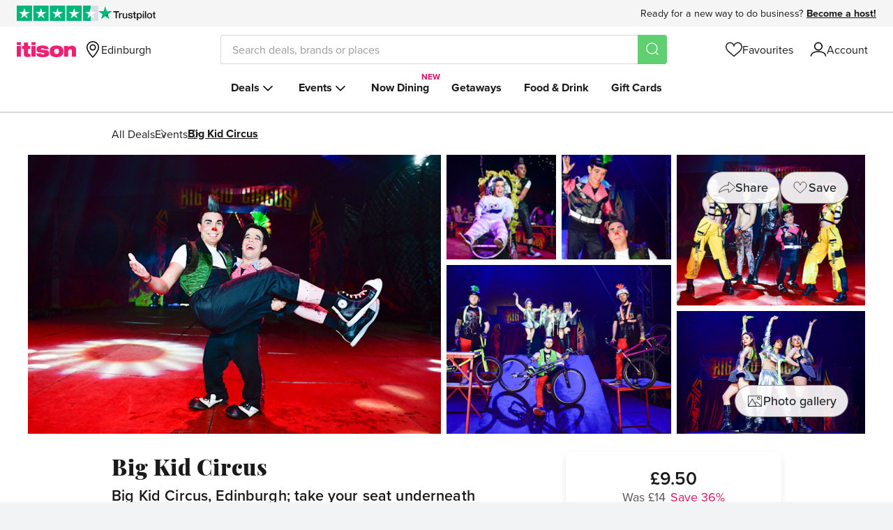

--- FILE ---
content_type: text/html; charset=utf-8
request_url: https://www.itison.com/Edinburgh/events/big-kid-circus-edinburgh
body_size: 89267
content:


<!doctype html>
<html class=" no-js" lang="en" xmlns:fb="http://ogp.me/ns/fb#">
  <head prefix="og: http://ogp.me/ns# fb: http://ogp.me/ns/fb# ">
    <meta name="csrf-param" content="authenticity_token" />
<meta name="csrf-token" content="sJgzemjX76iKKKJksDtw7TtZoODJDfgl431ffP3mMyf4-j0vOF2nPQnHf7iHExcOsGwSQjI84RIKP7GJABc_ng" />
    
    <meta charset="utf-8">
    <!-- Generated at 2026-01-14 20:28:50 +0000 by prod-ginger-chamois -->
    <!-- 46ff51881daf24bde862c77ad6729b41-c79a17c9bc3c367ad77e0648956ce510 -->
    <meta http-equiv="Content-Language" content="en-gb">
    <meta http-equiv="X-UA-Compatible" content="IE=edge,chrome=1">
<script type="text/javascript">window.NREUM||(NREUM={});NREUM.info={"beacon":"bam.nr-data.net","errorBeacon":"bam.nr-data.net","licenseKey":"605b43bf03","applicationID":"64743789","transactionName":"ew1YR0oJXg9UERoWRU9NRlZKAF0RXAJbAldLTUVbVxE=","queueTime":1,"applicationTime":395,"agent":""}</script>
<script type="text/javascript">(window.NREUM||(NREUM={})).init={ajax:{deny_list:["bam.nr-data.net"]},feature_flags:["soft_nav"]};(window.NREUM||(NREUM={})).loader_config={licenseKey:"605b43bf03",applicationID:"64743789",browserID:"64756654"};;/*! For license information please see nr-loader-rum-1.307.0.min.js.LICENSE.txt */
(()=>{var e,t,r={163:(e,t,r)=>{"use strict";r.d(t,{j:()=>E});var n=r(384),i=r(1741);var a=r(2555);r(860).K7.genericEvents;const s="experimental.resources",o="register",c=e=>{if(!e||"string"!=typeof e)return!1;try{document.createDocumentFragment().querySelector(e)}catch{return!1}return!0};var d=r(2614),u=r(944),l=r(8122);const f="[data-nr-mask]",g=e=>(0,l.a)(e,(()=>{const e={feature_flags:[],experimental:{allow_registered_children:!1,resources:!1},mask_selector:"*",block_selector:"[data-nr-block]",mask_input_options:{color:!1,date:!1,"datetime-local":!1,email:!1,month:!1,number:!1,range:!1,search:!1,tel:!1,text:!1,time:!1,url:!1,week:!1,textarea:!1,select:!1,password:!0}};return{ajax:{deny_list:void 0,block_internal:!0,enabled:!0,autoStart:!0},api:{get allow_registered_children(){return e.feature_flags.includes(o)||e.experimental.allow_registered_children},set allow_registered_children(t){e.experimental.allow_registered_children=t},duplicate_registered_data:!1},browser_consent_mode:{enabled:!1},distributed_tracing:{enabled:void 0,exclude_newrelic_header:void 0,cors_use_newrelic_header:void 0,cors_use_tracecontext_headers:void 0,allowed_origins:void 0},get feature_flags(){return e.feature_flags},set feature_flags(t){e.feature_flags=t},generic_events:{enabled:!0,autoStart:!0},harvest:{interval:30},jserrors:{enabled:!0,autoStart:!0},logging:{enabled:!0,autoStart:!0},metrics:{enabled:!0,autoStart:!0},obfuscate:void 0,page_action:{enabled:!0},page_view_event:{enabled:!0,autoStart:!0},page_view_timing:{enabled:!0,autoStart:!0},performance:{capture_marks:!1,capture_measures:!1,capture_detail:!0,resources:{get enabled(){return e.feature_flags.includes(s)||e.experimental.resources},set enabled(t){e.experimental.resources=t},asset_types:[],first_party_domains:[],ignore_newrelic:!0}},privacy:{cookies_enabled:!0},proxy:{assets:void 0,beacon:void 0},session:{expiresMs:d.wk,inactiveMs:d.BB},session_replay:{autoStart:!0,enabled:!1,preload:!1,sampling_rate:10,error_sampling_rate:100,collect_fonts:!1,inline_images:!1,fix_stylesheets:!0,mask_all_inputs:!0,get mask_text_selector(){return e.mask_selector},set mask_text_selector(t){c(t)?e.mask_selector="".concat(t,",").concat(f):""===t||null===t?e.mask_selector=f:(0,u.R)(5,t)},get block_class(){return"nr-block"},get ignore_class(){return"nr-ignore"},get mask_text_class(){return"nr-mask"},get block_selector(){return e.block_selector},set block_selector(t){c(t)?e.block_selector+=",".concat(t):""!==t&&(0,u.R)(6,t)},get mask_input_options(){return e.mask_input_options},set mask_input_options(t){t&&"object"==typeof t?e.mask_input_options={...t,password:!0}:(0,u.R)(7,t)}},session_trace:{enabled:!0,autoStart:!0},soft_navigations:{enabled:!0,autoStart:!0},spa:{enabled:!0,autoStart:!0},ssl:void 0,user_actions:{enabled:!0,elementAttributes:["id","className","tagName","type"]}}})());var p=r(6154),m=r(9324);let h=0;const v={buildEnv:m.F3,distMethod:m.Xs,version:m.xv,originTime:p.WN},b={consented:!1},y={appMetadata:{},get consented(){return this.session?.state?.consent||b.consented},set consented(e){b.consented=e},customTransaction:void 0,denyList:void 0,disabled:!1,harvester:void 0,isolatedBacklog:!1,isRecording:!1,loaderType:void 0,maxBytes:3e4,obfuscator:void 0,onerror:void 0,ptid:void 0,releaseIds:{},session:void 0,timeKeeper:void 0,registeredEntities:[],jsAttributesMetadata:{bytes:0},get harvestCount(){return++h}},_=e=>{const t=(0,l.a)(e,y),r=Object.keys(v).reduce((e,t)=>(e[t]={value:v[t],writable:!1,configurable:!0,enumerable:!0},e),{});return Object.defineProperties(t,r)};var w=r(5701);const x=e=>{const t=e.startsWith("http");e+="/",r.p=t?e:"https://"+e};var R=r(7836),k=r(3241);const A={accountID:void 0,trustKey:void 0,agentID:void 0,licenseKey:void 0,applicationID:void 0,xpid:void 0},S=e=>(0,l.a)(e,A),T=new Set;function E(e,t={},r,s){let{init:o,info:c,loader_config:d,runtime:u={},exposed:l=!0}=t;if(!c){const e=(0,n.pV)();o=e.init,c=e.info,d=e.loader_config}e.init=g(o||{}),e.loader_config=S(d||{}),c.jsAttributes??={},p.bv&&(c.jsAttributes.isWorker=!0),e.info=(0,a.D)(c);const f=e.init,m=[c.beacon,c.errorBeacon];T.has(e.agentIdentifier)||(f.proxy.assets&&(x(f.proxy.assets),m.push(f.proxy.assets)),f.proxy.beacon&&m.push(f.proxy.beacon),e.beacons=[...m],function(e){const t=(0,n.pV)();Object.getOwnPropertyNames(i.W.prototype).forEach(r=>{const n=i.W.prototype[r];if("function"!=typeof n||"constructor"===n)return;let a=t[r];e[r]&&!1!==e.exposed&&"micro-agent"!==e.runtime?.loaderType&&(t[r]=(...t)=>{const n=e[r](...t);return a?a(...t):n})})}(e),(0,n.US)("activatedFeatures",w.B)),u.denyList=[...f.ajax.deny_list||[],...f.ajax.block_internal?m:[]],u.ptid=e.agentIdentifier,u.loaderType=r,e.runtime=_(u),T.has(e.agentIdentifier)||(e.ee=R.ee.get(e.agentIdentifier),e.exposed=l,(0,k.W)({agentIdentifier:e.agentIdentifier,drained:!!w.B?.[e.agentIdentifier],type:"lifecycle",name:"initialize",feature:void 0,data:e.config})),T.add(e.agentIdentifier)}},384:(e,t,r)=>{"use strict";r.d(t,{NT:()=>s,US:()=>u,Zm:()=>o,bQ:()=>d,dV:()=>c,pV:()=>l});var n=r(6154),i=r(1863),a=r(1910);const s={beacon:"bam.nr-data.net",errorBeacon:"bam.nr-data.net"};function o(){return n.gm.NREUM||(n.gm.NREUM={}),void 0===n.gm.newrelic&&(n.gm.newrelic=n.gm.NREUM),n.gm.NREUM}function c(){let e=o();return e.o||(e.o={ST:n.gm.setTimeout,SI:n.gm.setImmediate||n.gm.setInterval,CT:n.gm.clearTimeout,XHR:n.gm.XMLHttpRequest,REQ:n.gm.Request,EV:n.gm.Event,PR:n.gm.Promise,MO:n.gm.MutationObserver,FETCH:n.gm.fetch,WS:n.gm.WebSocket},(0,a.i)(...Object.values(e.o))),e}function d(e,t){let r=o();r.initializedAgents??={},t.initializedAt={ms:(0,i.t)(),date:new Date},r.initializedAgents[e]=t}function u(e,t){o()[e]=t}function l(){return function(){let e=o();const t=e.info||{};e.info={beacon:s.beacon,errorBeacon:s.errorBeacon,...t}}(),function(){let e=o();const t=e.init||{};e.init={...t}}(),c(),function(){let e=o();const t=e.loader_config||{};e.loader_config={...t}}(),o()}},782:(e,t,r)=>{"use strict";r.d(t,{T:()=>n});const n=r(860).K7.pageViewTiming},860:(e,t,r)=>{"use strict";r.d(t,{$J:()=>u,K7:()=>c,P3:()=>d,XX:()=>i,Yy:()=>o,df:()=>a,qY:()=>n,v4:()=>s});const n="events",i="jserrors",a="browser/blobs",s="rum",o="browser/logs",c={ajax:"ajax",genericEvents:"generic_events",jserrors:i,logging:"logging",metrics:"metrics",pageAction:"page_action",pageViewEvent:"page_view_event",pageViewTiming:"page_view_timing",sessionReplay:"session_replay",sessionTrace:"session_trace",softNav:"soft_navigations",spa:"spa"},d={[c.pageViewEvent]:1,[c.pageViewTiming]:2,[c.metrics]:3,[c.jserrors]:4,[c.spa]:5,[c.ajax]:6,[c.sessionTrace]:7,[c.softNav]:8,[c.sessionReplay]:9,[c.logging]:10,[c.genericEvents]:11},u={[c.pageViewEvent]:s,[c.pageViewTiming]:n,[c.ajax]:n,[c.spa]:n,[c.softNav]:n,[c.metrics]:i,[c.jserrors]:i,[c.sessionTrace]:a,[c.sessionReplay]:a,[c.logging]:o,[c.genericEvents]:"ins"}},944:(e,t,r)=>{"use strict";r.d(t,{R:()=>i});var n=r(3241);function i(e,t){"function"==typeof console.debug&&(console.debug("New Relic Warning: https://github.com/newrelic/newrelic-browser-agent/blob/main/docs/warning-codes.md#".concat(e),t),(0,n.W)({agentIdentifier:null,drained:null,type:"data",name:"warn",feature:"warn",data:{code:e,secondary:t}}))}},1687:(e,t,r)=>{"use strict";r.d(t,{Ak:()=>d,Ze:()=>f,x3:()=>u});var n=r(3241),i=r(7836),a=r(3606),s=r(860),o=r(2646);const c={};function d(e,t){const r={staged:!1,priority:s.P3[t]||0};l(e),c[e].get(t)||c[e].set(t,r)}function u(e,t){e&&c[e]&&(c[e].get(t)&&c[e].delete(t),p(e,t,!1),c[e].size&&g(e))}function l(e){if(!e)throw new Error("agentIdentifier required");c[e]||(c[e]=new Map)}function f(e="",t="feature",r=!1){if(l(e),!e||!c[e].get(t)||r)return p(e,t);c[e].get(t).staged=!0,g(e)}function g(e){const t=Array.from(c[e]);t.every(([e,t])=>t.staged)&&(t.sort((e,t)=>e[1].priority-t[1].priority),t.forEach(([t])=>{c[e].delete(t),p(e,t)}))}function p(e,t,r=!0){const s=e?i.ee.get(e):i.ee,c=a.i.handlers;if(!s.aborted&&s.backlog&&c){if((0,n.W)({agentIdentifier:e,type:"lifecycle",name:"drain",feature:t}),r){const e=s.backlog[t],r=c[t];if(r){for(let t=0;e&&t<e.length;++t)m(e[t],r);Object.entries(r).forEach(([e,t])=>{Object.values(t||{}).forEach(t=>{t[0]?.on&&t[0]?.context()instanceof o.y&&t[0].on(e,t[1])})})}}s.isolatedBacklog||delete c[t],s.backlog[t]=null,s.emit("drain-"+t,[])}}function m(e,t){var r=e[1];Object.values(t[r]||{}).forEach(t=>{var r=e[0];if(t[0]===r){var n=t[1],i=e[3],a=e[2];n.apply(i,a)}})}},1738:(e,t,r)=>{"use strict";r.d(t,{U:()=>g,Y:()=>f});var n=r(3241),i=r(9908),a=r(1863),s=r(944),o=r(5701),c=r(3969),d=r(8362),u=r(860),l=r(4261);function f(e,t,r,a){const f=a||r;!f||f[e]&&f[e]!==d.d.prototype[e]||(f[e]=function(){(0,i.p)(c.xV,["API/"+e+"/called"],void 0,u.K7.metrics,r.ee),(0,n.W)({agentIdentifier:r.agentIdentifier,drained:!!o.B?.[r.agentIdentifier],type:"data",name:"api",feature:l.Pl+e,data:{}});try{return t.apply(this,arguments)}catch(e){(0,s.R)(23,e)}})}function g(e,t,r,n,s){const o=e.info;null===r?delete o.jsAttributes[t]:o.jsAttributes[t]=r,(s||null===r)&&(0,i.p)(l.Pl+n,[(0,a.t)(),t,r],void 0,"session",e.ee)}},1741:(e,t,r)=>{"use strict";r.d(t,{W:()=>a});var n=r(944),i=r(4261);class a{#e(e,...t){if(this[e]!==a.prototype[e])return this[e](...t);(0,n.R)(35,e)}addPageAction(e,t){return this.#e(i.hG,e,t)}register(e){return this.#e(i.eY,e)}recordCustomEvent(e,t){return this.#e(i.fF,e,t)}setPageViewName(e,t){return this.#e(i.Fw,e,t)}setCustomAttribute(e,t,r){return this.#e(i.cD,e,t,r)}noticeError(e,t){return this.#e(i.o5,e,t)}setUserId(e,t=!1){return this.#e(i.Dl,e,t)}setApplicationVersion(e){return this.#e(i.nb,e)}setErrorHandler(e){return this.#e(i.bt,e)}addRelease(e,t){return this.#e(i.k6,e,t)}log(e,t){return this.#e(i.$9,e,t)}start(){return this.#e(i.d3)}finished(e){return this.#e(i.BL,e)}recordReplay(){return this.#e(i.CH)}pauseReplay(){return this.#e(i.Tb)}addToTrace(e){return this.#e(i.U2,e)}setCurrentRouteName(e){return this.#e(i.PA,e)}interaction(e){return this.#e(i.dT,e)}wrapLogger(e,t,r){return this.#e(i.Wb,e,t,r)}measure(e,t){return this.#e(i.V1,e,t)}consent(e){return this.#e(i.Pv,e)}}},1863:(e,t,r)=>{"use strict";function n(){return Math.floor(performance.now())}r.d(t,{t:()=>n})},1910:(e,t,r)=>{"use strict";r.d(t,{i:()=>a});var n=r(944);const i=new Map;function a(...e){return e.every(e=>{if(i.has(e))return i.get(e);const t="function"==typeof e?e.toString():"",r=t.includes("[native code]"),a=t.includes("nrWrapper");return r||a||(0,n.R)(64,e?.name||t),i.set(e,r),r})}},2555:(e,t,r)=>{"use strict";r.d(t,{D:()=>o,f:()=>s});var n=r(384),i=r(8122);const a={beacon:n.NT.beacon,errorBeacon:n.NT.errorBeacon,licenseKey:void 0,applicationID:void 0,sa:void 0,queueTime:void 0,applicationTime:void 0,ttGuid:void 0,user:void 0,account:void 0,product:void 0,extra:void 0,jsAttributes:{},userAttributes:void 0,atts:void 0,transactionName:void 0,tNamePlain:void 0};function s(e){try{return!!e.licenseKey&&!!e.errorBeacon&&!!e.applicationID}catch(e){return!1}}const o=e=>(0,i.a)(e,a)},2614:(e,t,r)=>{"use strict";r.d(t,{BB:()=>s,H3:()=>n,g:()=>d,iL:()=>c,tS:()=>o,uh:()=>i,wk:()=>a});const n="NRBA",i="SESSION",a=144e5,s=18e5,o={STARTED:"session-started",PAUSE:"session-pause",RESET:"session-reset",RESUME:"session-resume",UPDATE:"session-update"},c={SAME_TAB:"same-tab",CROSS_TAB:"cross-tab"},d={OFF:0,FULL:1,ERROR:2}},2646:(e,t,r)=>{"use strict";r.d(t,{y:()=>n});class n{constructor(e){this.contextId=e}}},2843:(e,t,r)=>{"use strict";r.d(t,{G:()=>a,u:()=>i});var n=r(3878);function i(e,t=!1,r,i){(0,n.DD)("visibilitychange",function(){if(t)return void("hidden"===document.visibilityState&&e());e(document.visibilityState)},r,i)}function a(e,t,r){(0,n.sp)("pagehide",e,t,r)}},3241:(e,t,r)=>{"use strict";r.d(t,{W:()=>a});var n=r(6154);const i="newrelic";function a(e={}){try{n.gm.dispatchEvent(new CustomEvent(i,{detail:e}))}catch(e){}}},3606:(e,t,r)=>{"use strict";r.d(t,{i:()=>a});var n=r(9908);a.on=s;var i=a.handlers={};function a(e,t,r,a){s(a||n.d,i,e,t,r)}function s(e,t,r,i,a){a||(a="feature"),e||(e=n.d);var s=t[a]=t[a]||{};(s[r]=s[r]||[]).push([e,i])}},3878:(e,t,r)=>{"use strict";function n(e,t){return{capture:e,passive:!1,signal:t}}function i(e,t,r=!1,i){window.addEventListener(e,t,n(r,i))}function a(e,t,r=!1,i){document.addEventListener(e,t,n(r,i))}r.d(t,{DD:()=>a,jT:()=>n,sp:()=>i})},3969:(e,t,r)=>{"use strict";r.d(t,{TZ:()=>n,XG:()=>o,rs:()=>i,xV:()=>s,z_:()=>a});const n=r(860).K7.metrics,i="sm",a="cm",s="storeSupportabilityMetrics",o="storeEventMetrics"},4234:(e,t,r)=>{"use strict";r.d(t,{W:()=>a});var n=r(7836),i=r(1687);class a{constructor(e,t){this.agentIdentifier=e,this.ee=n.ee.get(e),this.featureName=t,this.blocked=!1}deregisterDrain(){(0,i.x3)(this.agentIdentifier,this.featureName)}}},4261:(e,t,r)=>{"use strict";r.d(t,{$9:()=>d,BL:()=>o,CH:()=>g,Dl:()=>_,Fw:()=>y,PA:()=>h,Pl:()=>n,Pv:()=>k,Tb:()=>l,U2:()=>a,V1:()=>R,Wb:()=>x,bt:()=>b,cD:()=>v,d3:()=>w,dT:()=>c,eY:()=>p,fF:()=>f,hG:()=>i,k6:()=>s,nb:()=>m,o5:()=>u});const n="api-",i="addPageAction",a="addToTrace",s="addRelease",o="finished",c="interaction",d="log",u="noticeError",l="pauseReplay",f="recordCustomEvent",g="recordReplay",p="register",m="setApplicationVersion",h="setCurrentRouteName",v="setCustomAttribute",b="setErrorHandler",y="setPageViewName",_="setUserId",w="start",x="wrapLogger",R="measure",k="consent"},5289:(e,t,r)=>{"use strict";r.d(t,{GG:()=>s,Qr:()=>c,sB:()=>o});var n=r(3878),i=r(6389);function a(){return"undefined"==typeof document||"complete"===document.readyState}function s(e,t){if(a())return e();const r=(0,i.J)(e),s=setInterval(()=>{a()&&(clearInterval(s),r())},500);(0,n.sp)("load",r,t)}function o(e){if(a())return e();(0,n.DD)("DOMContentLoaded",e)}function c(e){if(a())return e();(0,n.sp)("popstate",e)}},5607:(e,t,r)=>{"use strict";r.d(t,{W:()=>n});const n=(0,r(9566).bz)()},5701:(e,t,r)=>{"use strict";r.d(t,{B:()=>a,t:()=>s});var n=r(3241);const i=new Set,a={};function s(e,t){const r=t.agentIdentifier;a[r]??={},e&&"object"==typeof e&&(i.has(r)||(t.ee.emit("rumresp",[e]),a[r]=e,i.add(r),(0,n.W)({agentIdentifier:r,loaded:!0,drained:!0,type:"lifecycle",name:"load",feature:void 0,data:e})))}},6154:(e,t,r)=>{"use strict";r.d(t,{OF:()=>c,RI:()=>i,WN:()=>u,bv:()=>a,eN:()=>l,gm:()=>s,mw:()=>o,sb:()=>d});var n=r(1863);const i="undefined"!=typeof window&&!!window.document,a="undefined"!=typeof WorkerGlobalScope&&("undefined"!=typeof self&&self instanceof WorkerGlobalScope&&self.navigator instanceof WorkerNavigator||"undefined"!=typeof globalThis&&globalThis instanceof WorkerGlobalScope&&globalThis.navigator instanceof WorkerNavigator),s=i?window:"undefined"!=typeof WorkerGlobalScope&&("undefined"!=typeof self&&self instanceof WorkerGlobalScope&&self||"undefined"!=typeof globalThis&&globalThis instanceof WorkerGlobalScope&&globalThis),o=Boolean("hidden"===s?.document?.visibilityState),c=/iPad|iPhone|iPod/.test(s.navigator?.userAgent),d=c&&"undefined"==typeof SharedWorker,u=((()=>{const e=s.navigator?.userAgent?.match(/Firefox[/\s](\d+\.\d+)/);Array.isArray(e)&&e.length>=2&&e[1]})(),Date.now()-(0,n.t)()),l=()=>"undefined"!=typeof PerformanceNavigationTiming&&s?.performance?.getEntriesByType("navigation")?.[0]?.responseStart},6389:(e,t,r)=>{"use strict";function n(e,t=500,r={}){const n=r?.leading||!1;let i;return(...r)=>{n&&void 0===i&&(e.apply(this,r),i=setTimeout(()=>{i=clearTimeout(i)},t)),n||(clearTimeout(i),i=setTimeout(()=>{e.apply(this,r)},t))}}function i(e){let t=!1;return(...r)=>{t||(t=!0,e.apply(this,r))}}r.d(t,{J:()=>i,s:()=>n})},6630:(e,t,r)=>{"use strict";r.d(t,{T:()=>n});const n=r(860).K7.pageViewEvent},7699:(e,t,r)=>{"use strict";r.d(t,{It:()=>a,KC:()=>o,No:()=>i,qh:()=>s});var n=r(860);const i=16e3,a=1e6,s="SESSION_ERROR",o={[n.K7.logging]:!0,[n.K7.genericEvents]:!1,[n.K7.jserrors]:!1,[n.K7.ajax]:!1}},7836:(e,t,r)=>{"use strict";r.d(t,{P:()=>o,ee:()=>c});var n=r(384),i=r(8990),a=r(2646),s=r(5607);const o="nr@context:".concat(s.W),c=function e(t,r){var n={},s={},u={},l=!1;try{l=16===r.length&&d.initializedAgents?.[r]?.runtime.isolatedBacklog}catch(e){}var f={on:p,addEventListener:p,removeEventListener:function(e,t){var r=n[e];if(!r)return;for(var i=0;i<r.length;i++)r[i]===t&&r.splice(i,1)},emit:function(e,r,n,i,a){!1!==a&&(a=!0);if(c.aborted&&!i)return;t&&a&&t.emit(e,r,n);var o=g(n);m(e).forEach(e=>{e.apply(o,r)});var d=v()[s[e]];d&&d.push([f,e,r,o]);return o},get:h,listeners:m,context:g,buffer:function(e,t){const r=v();if(t=t||"feature",f.aborted)return;Object.entries(e||{}).forEach(([e,n])=>{s[n]=t,t in r||(r[t]=[])})},abort:function(){f._aborted=!0,Object.keys(f.backlog).forEach(e=>{delete f.backlog[e]})},isBuffering:function(e){return!!v()[s[e]]},debugId:r,backlog:l?{}:t&&"object"==typeof t.backlog?t.backlog:{},isolatedBacklog:l};return Object.defineProperty(f,"aborted",{get:()=>{let e=f._aborted||!1;return e||(t&&(e=t.aborted),e)}}),f;function g(e){return e&&e instanceof a.y?e:e?(0,i.I)(e,o,()=>new a.y(o)):new a.y(o)}function p(e,t){n[e]=m(e).concat(t)}function m(e){return n[e]||[]}function h(t){return u[t]=u[t]||e(f,t)}function v(){return f.backlog}}(void 0,"globalEE"),d=(0,n.Zm)();d.ee||(d.ee=c)},8122:(e,t,r)=>{"use strict";r.d(t,{a:()=>i});var n=r(944);function i(e,t){try{if(!e||"object"!=typeof e)return(0,n.R)(3);if(!t||"object"!=typeof t)return(0,n.R)(4);const r=Object.create(Object.getPrototypeOf(t),Object.getOwnPropertyDescriptors(t)),a=0===Object.keys(r).length?e:r;for(let s in a)if(void 0!==e[s])try{if(null===e[s]){r[s]=null;continue}Array.isArray(e[s])&&Array.isArray(t[s])?r[s]=Array.from(new Set([...e[s],...t[s]])):"object"==typeof e[s]&&"object"==typeof t[s]?r[s]=i(e[s],t[s]):r[s]=e[s]}catch(e){r[s]||(0,n.R)(1,e)}return r}catch(e){(0,n.R)(2,e)}}},8362:(e,t,r)=>{"use strict";r.d(t,{d:()=>a});var n=r(9566),i=r(1741);class a extends i.W{agentIdentifier=(0,n.LA)(16)}},8374:(e,t,r)=>{r.nc=(()=>{try{return document?.currentScript?.nonce}catch(e){}return""})()},8990:(e,t,r)=>{"use strict";r.d(t,{I:()=>i});var n=Object.prototype.hasOwnProperty;function i(e,t,r){if(n.call(e,t))return e[t];var i=r();if(Object.defineProperty&&Object.keys)try{return Object.defineProperty(e,t,{value:i,writable:!0,enumerable:!1}),i}catch(e){}return e[t]=i,i}},9324:(e,t,r)=>{"use strict";r.d(t,{F3:()=>i,Xs:()=>a,xv:()=>n});const n="1.307.0",i="PROD",a="CDN"},9566:(e,t,r)=>{"use strict";r.d(t,{LA:()=>o,bz:()=>s});var n=r(6154);const i="xxxxxxxx-xxxx-4xxx-yxxx-xxxxxxxxxxxx";function a(e,t){return e?15&e[t]:16*Math.random()|0}function s(){const e=n.gm?.crypto||n.gm?.msCrypto;let t,r=0;return e&&e.getRandomValues&&(t=e.getRandomValues(new Uint8Array(30))),i.split("").map(e=>"x"===e?a(t,r++).toString(16):"y"===e?(3&a()|8).toString(16):e).join("")}function o(e){const t=n.gm?.crypto||n.gm?.msCrypto;let r,i=0;t&&t.getRandomValues&&(r=t.getRandomValues(new Uint8Array(e)));const s=[];for(var o=0;o<e;o++)s.push(a(r,i++).toString(16));return s.join("")}},9908:(e,t,r)=>{"use strict";r.d(t,{d:()=>n,p:()=>i});var n=r(7836).ee.get("handle");function i(e,t,r,i,a){a?(a.buffer([e],i),a.emit(e,t,r)):(n.buffer([e],i),n.emit(e,t,r))}}},n={};function i(e){var t=n[e];if(void 0!==t)return t.exports;var a=n[e]={exports:{}};return r[e](a,a.exports,i),a.exports}i.m=r,i.d=(e,t)=>{for(var r in t)i.o(t,r)&&!i.o(e,r)&&Object.defineProperty(e,r,{enumerable:!0,get:t[r]})},i.f={},i.e=e=>Promise.all(Object.keys(i.f).reduce((t,r)=>(i.f[r](e,t),t),[])),i.u=e=>"nr-rum-1.307.0.min.js",i.o=(e,t)=>Object.prototype.hasOwnProperty.call(e,t),e={},t="NRBA-1.307.0.PROD:",i.l=(r,n,a,s)=>{if(e[r])e[r].push(n);else{var o,c;if(void 0!==a)for(var d=document.getElementsByTagName("script"),u=0;u<d.length;u++){var l=d[u];if(l.getAttribute("src")==r||l.getAttribute("data-webpack")==t+a){o=l;break}}if(!o){c=!0;var f={296:"sha512-3EXXyZqgAupfCzApe8jx8MLgGn3TbzhyI1Jve2HiIeHZU3eYpQT4hF0fMRkBBDdQT8+b9YmzmeYUZ4Q/8KBSNg=="};(o=document.createElement("script")).charset="utf-8",i.nc&&o.setAttribute("nonce",i.nc),o.setAttribute("data-webpack",t+a),o.src=r,0!==o.src.indexOf(window.location.origin+"/")&&(o.crossOrigin="anonymous"),f[s]&&(o.integrity=f[s])}e[r]=[n];var g=(t,n)=>{o.onerror=o.onload=null,clearTimeout(p);var i=e[r];if(delete e[r],o.parentNode&&o.parentNode.removeChild(o),i&&i.forEach(e=>e(n)),t)return t(n)},p=setTimeout(g.bind(null,void 0,{type:"timeout",target:o}),12e4);o.onerror=g.bind(null,o.onerror),o.onload=g.bind(null,o.onload),c&&document.head.appendChild(o)}},i.r=e=>{"undefined"!=typeof Symbol&&Symbol.toStringTag&&Object.defineProperty(e,Symbol.toStringTag,{value:"Module"}),Object.defineProperty(e,"__esModule",{value:!0})},i.p="https://js-agent.newrelic.com/",(()=>{var e={374:0,840:0};i.f.j=(t,r)=>{var n=i.o(e,t)?e[t]:void 0;if(0!==n)if(n)r.push(n[2]);else{var a=new Promise((r,i)=>n=e[t]=[r,i]);r.push(n[2]=a);var s=i.p+i.u(t),o=new Error;i.l(s,r=>{if(i.o(e,t)&&(0!==(n=e[t])&&(e[t]=void 0),n)){var a=r&&("load"===r.type?"missing":r.type),s=r&&r.target&&r.target.src;o.message="Loading chunk "+t+" failed: ("+a+": "+s+")",o.name="ChunkLoadError",o.type=a,o.request=s,n[1](o)}},"chunk-"+t,t)}};var t=(t,r)=>{var n,a,[s,o,c]=r,d=0;if(s.some(t=>0!==e[t])){for(n in o)i.o(o,n)&&(i.m[n]=o[n]);if(c)c(i)}for(t&&t(r);d<s.length;d++)a=s[d],i.o(e,a)&&e[a]&&e[a][0](),e[a]=0},r=self["webpackChunk:NRBA-1.307.0.PROD"]=self["webpackChunk:NRBA-1.307.0.PROD"]||[];r.forEach(t.bind(null,0)),r.push=t.bind(null,r.push.bind(r))})(),(()=>{"use strict";i(8374);var e=i(8362),t=i(860);const r=Object.values(t.K7);var n=i(163);var a=i(9908),s=i(1863),o=i(4261),c=i(1738);var d=i(1687),u=i(4234),l=i(5289),f=i(6154),g=i(944),p=i(384);const m=e=>f.RI&&!0===e?.privacy.cookies_enabled;function h(e){return!!(0,p.dV)().o.MO&&m(e)&&!0===e?.session_trace.enabled}var v=i(6389),b=i(7699);class y extends u.W{constructor(e,t){super(e.agentIdentifier,t),this.agentRef=e,this.abortHandler=void 0,this.featAggregate=void 0,this.loadedSuccessfully=void 0,this.onAggregateImported=new Promise(e=>{this.loadedSuccessfully=e}),this.deferred=Promise.resolve(),!1===e.init[this.featureName].autoStart?this.deferred=new Promise((t,r)=>{this.ee.on("manual-start-all",(0,v.J)(()=>{(0,d.Ak)(e.agentIdentifier,this.featureName),t()}))}):(0,d.Ak)(e.agentIdentifier,t)}importAggregator(e,t,r={}){if(this.featAggregate)return;const n=async()=>{let n;await this.deferred;try{if(m(e.init)){const{setupAgentSession:t}=await i.e(296).then(i.bind(i,3305));n=t(e)}}catch(e){(0,g.R)(20,e),this.ee.emit("internal-error",[e]),(0,a.p)(b.qh,[e],void 0,this.featureName,this.ee)}try{if(!this.#t(this.featureName,n,e.init))return(0,d.Ze)(this.agentIdentifier,this.featureName),void this.loadedSuccessfully(!1);const{Aggregate:i}=await t();this.featAggregate=new i(e,r),e.runtime.harvester.initializedAggregates.push(this.featAggregate),this.loadedSuccessfully(!0)}catch(e){(0,g.R)(34,e),this.abortHandler?.(),(0,d.Ze)(this.agentIdentifier,this.featureName,!0),this.loadedSuccessfully(!1),this.ee&&this.ee.abort()}};f.RI?(0,l.GG)(()=>n(),!0):n()}#t(e,r,n){if(this.blocked)return!1;switch(e){case t.K7.sessionReplay:return h(n)&&!!r;case t.K7.sessionTrace:return!!r;default:return!0}}}var _=i(6630),w=i(2614),x=i(3241);class R extends y{static featureName=_.T;constructor(e){var t;super(e,_.T),this.setupInspectionEvents(e.agentIdentifier),t=e,(0,c.Y)(o.Fw,function(e,r){"string"==typeof e&&("/"!==e.charAt(0)&&(e="/"+e),t.runtime.customTransaction=(r||"http://custom.transaction")+e,(0,a.p)(o.Pl+o.Fw,[(0,s.t)()],void 0,void 0,t.ee))},t),this.importAggregator(e,()=>i.e(296).then(i.bind(i,3943)))}setupInspectionEvents(e){const t=(t,r)=>{t&&(0,x.W)({agentIdentifier:e,timeStamp:t.timeStamp,loaded:"complete"===t.target.readyState,type:"window",name:r,data:t.target.location+""})};(0,l.sB)(e=>{t(e,"DOMContentLoaded")}),(0,l.GG)(e=>{t(e,"load")}),(0,l.Qr)(e=>{t(e,"navigate")}),this.ee.on(w.tS.UPDATE,(t,r)=>{(0,x.W)({agentIdentifier:e,type:"lifecycle",name:"session",data:r})})}}class k extends e.d{constructor(e){var t;(super(),f.gm)?(this.features={},(0,p.bQ)(this.agentIdentifier,this),this.desiredFeatures=new Set(e.features||[]),this.desiredFeatures.add(R),(0,n.j)(this,e,e.loaderType||"agent"),t=this,(0,c.Y)(o.cD,function(e,r,n=!1){if("string"==typeof e){if(["string","number","boolean"].includes(typeof r)||null===r)return(0,c.U)(t,e,r,o.cD,n);(0,g.R)(40,typeof r)}else(0,g.R)(39,typeof e)},t),function(e){(0,c.Y)(o.Dl,function(t,r=!1){if("string"!=typeof t&&null!==t)return void(0,g.R)(41,typeof t);const n=e.info.jsAttributes["enduser.id"];r&&null!=n&&n!==t?(0,a.p)(o.Pl+"setUserIdAndResetSession",[t],void 0,"session",e.ee):(0,c.U)(e,"enduser.id",t,o.Dl,!0)},e)}(this),function(e){(0,c.Y)(o.nb,function(t){if("string"==typeof t||null===t)return(0,c.U)(e,"application.version",t,o.nb,!1);(0,g.R)(42,typeof t)},e)}(this),function(e){(0,c.Y)(o.d3,function(){e.ee.emit("manual-start-all")},e)}(this),function(e){(0,c.Y)(o.Pv,function(t=!0){if("boolean"==typeof t){if((0,a.p)(o.Pl+o.Pv,[t],void 0,"session",e.ee),e.runtime.consented=t,t){const t=e.features.page_view_event;t.onAggregateImported.then(e=>{const r=t.featAggregate;e&&!r.sentRum&&r.sendRum()})}}else(0,g.R)(65,typeof t)},e)}(this),this.run()):(0,g.R)(21)}get config(){return{info:this.info,init:this.init,loader_config:this.loader_config,runtime:this.runtime}}get api(){return this}run(){try{const e=function(e){const t={};return r.forEach(r=>{t[r]=!!e[r]?.enabled}),t}(this.init),n=[...this.desiredFeatures];n.sort((e,r)=>t.P3[e.featureName]-t.P3[r.featureName]),n.forEach(r=>{if(!e[r.featureName]&&r.featureName!==t.K7.pageViewEvent)return;if(r.featureName===t.K7.spa)return void(0,g.R)(67);const n=function(e){switch(e){case t.K7.ajax:return[t.K7.jserrors];case t.K7.sessionTrace:return[t.K7.ajax,t.K7.pageViewEvent];case t.K7.sessionReplay:return[t.K7.sessionTrace];case t.K7.pageViewTiming:return[t.K7.pageViewEvent];default:return[]}}(r.featureName).filter(e=>!(e in this.features));n.length>0&&(0,g.R)(36,{targetFeature:r.featureName,missingDependencies:n}),this.features[r.featureName]=new r(this)})}catch(e){(0,g.R)(22,e);for(const e in this.features)this.features[e].abortHandler?.();const t=(0,p.Zm)();delete t.initializedAgents[this.agentIdentifier]?.features,delete this.sharedAggregator;return t.ee.get(this.agentIdentifier).abort(),!1}}}var A=i(2843),S=i(782);class T extends y{static featureName=S.T;constructor(e){super(e,S.T),f.RI&&((0,A.u)(()=>(0,a.p)("docHidden",[(0,s.t)()],void 0,S.T,this.ee),!0),(0,A.G)(()=>(0,a.p)("winPagehide",[(0,s.t)()],void 0,S.T,this.ee)),this.importAggregator(e,()=>i.e(296).then(i.bind(i,2117))))}}var E=i(3969);class I extends y{static featureName=E.TZ;constructor(e){super(e,E.TZ),f.RI&&document.addEventListener("securitypolicyviolation",e=>{(0,a.p)(E.xV,["Generic/CSPViolation/Detected"],void 0,this.featureName,this.ee)}),this.importAggregator(e,()=>i.e(296).then(i.bind(i,9623)))}}new k({features:[R,T,I],loaderType:"lite"})})()})();</script>
    <meta name="description" content="Exclusive deals and events that you want to go to.">

    <meta name="turbo-prefetch" content="false">
      <meta name="viewport" content="width=device-width, initial-scale=1.0, minimum-scale=1.0, maximum-scale=5">

    <title>Big Kid Circus – itison</title>
    <link rel="preload" as="style" href="https://use.typekit.net/lnk4uoh.css"><link rel="preconnect" href="https://p.typekit.net" crossorigin="crossorigin">
    <link rel="preconnect" href="https://fonts.gstatic.com/" crossorigin="crossorigin">
    <link rel="preconnect" href="https://itison.imgix.net/" crossorigin="crossorigin">


    <script>
//<![CDATA[
window.turnstileLoaded = () => {
                      const turnstileElements = document.querySelectorAll('[data-controller="turnstile"]');
                      turnstileElements.forEach(element => {
                        element.dispatchEvent(new CustomEvent('turnstile:loaded'));
                      });
                    };
//]]>
</script><script src="https://challenges.cloudflare.com/turnstile/v0/api.js?render=explicit&amp;onload=turnstileLoaded" async="async" defer="defer" data-turbo-track="reload"></script>

    <script type="importmap" data-turbo-track="reload">{
  "imports": {
    "@rails/request.js": "/assets/requestjs-bffb00806adf561a434c0ab2b8c28a693312b377841fdf2bd7ba389b4846b62f.js",
    "application": "/assets/application-0dea12b1e6579122bb234286306a1c9de48aa982da6b11f5d4b831156c934723.js",
    "@hotwired/turbo-rails": "/assets/turbo.min-9ab789542bddd97dfb9d57233fd947ad0303709c2126132e32b21111b850f302.js",
    "@hotwired/stimulus": "/assets/@hotwired--stimulus-8be8538bf0e1d7d74b4573442c572f90db32ed891b13b1d08036d62a09fd4c31.js",
    "@hotwired/stimulus-loading": "/assets/stimulus-loading-6024ee603e0509bba59098881b54a52936debca30ff797835b5ec6a4ef77ba37.js",
    "src/turbo_native/bridge": "/assets/src/turbo_native/bridge-70de1b79fd2c9f10902711e197697ad501636ce37f1a1e13f713fc0b4fbd6df1.js",
    "@hotwired/hotwire-native-bridge": "/assets/@hotwired--hotwire-native-bridge-42a706caddb4ee92143596f4c29f76ea968df3fc65aa80d9a955f7423829034e.js",
    "recombee-js-api-client": "/assets/recombee-js-api-client-448761d99a919af9753ea71011e043f18bc5dbc5b0265574a778c4dffb30c207.js",
    "jssha": "/assets/jssha-a52b337343954f65fce783f6de6fc4c7b647cc49a5a05ab285a3cc23c24f545e.js",
    "js-cookie": "/assets/js-cookie-a523feb80a1e592373ef329104546365846d833b40ab41f605c5fb6db4d5de33.js",
    "getaddress-autocomplete": "/assets/getaddress-autocomplete-1cf15f7e0770aba953464c18a96871d54bd4b6031b7229af7ea33e45ef898681.js",
    "lottie-web": "/assets/lottie-web-c1af95b8f71034c7366487d6e004ccccdff26023f8527209311ce4e74172a023.js",
    "swiper/shared/swiper-core.mjs": "/assets/swiper/shared/swiper-core-1e7e308b50b9eb365dd960bad279bd6c30570d3dbb9be27cedd287a8290e60d4.mjs",
    "swiper/shared/utils.mjs": "/assets/swiper/shared/utils-bb752995015d261a0b00df0139372945f8f25b6c63acd24eb1bea6d481b1ef4e.mjs",
    "swiper/shared/ssr-window.esm.mjs": "/assets/swiper/shared/ssr-window.esm-b22a68bb07129dedb1f6fb52615cb24f65b4c691081493ed9b73874b6318e721.mjs",
    "swiper/modules/navigation.mjs": "/assets/swiper/modules/navigation-7714f776d230c59c424bff763295cbc2f4d5b32c43f369574ad21b21140eab0a.mjs",
    "swiper/modules/pagination.mjs": "/assets/swiper/modules/pagination-9e4fea1fd1b3fae69cfd6453dfb978e72bc5c8563c009d4a7c65e3acbdc56550.mjs",
    "swiper/modules/a11y.mjs": "/assets/swiper/modules/a11y-2f2658b4fe32b5e35f5d4f465f08d1ab5015afe3ec909a96368d4a698c37545e.mjs",
    "swiper/modules/autoplay.mjs": "/assets/swiper/modules/autoplay-9542338c0f69093a58eb08d5249d6c350935213d03f5b8532828a8cfcacefacf.mjs",
    "swiper/modules/free-mode.mjs": "/assets/swiper/modules/free-mode-d1c91755eb3b99586f64d2079e120c157d978031c2da201cf4dbbbb97a1600e6.mjs",
    "swiper/modules/grid.mjs": "/assets/swiper/modules/grid-4d542fd8d2dafca93efd6211880e32719207b02572b9e5100edd27861ffc3f1e.mjs",
    "confetti-js": "/assets/confetti-js-4a96056ab77e38193fe65b244feea5d316fb0ea8db8f17cb8b681cac0b87683e.js",
    "@google-pay/button-element": "/assets/@google-pay--button-element-31a32965032aec81283779a09a06c87dfec5dbc41e41325673f74944da02ecf5.js",
    "@zootools/email-spell-checker": "/assets/@zootools--email-spell-checker-90dfad1db4e5a63b794d17a65126b83df07863a04cd248f07d3e0e045195bcf3.js",
    "actions": "/assets/actions/index-736f5ddd95546b31ce308665a3fce5157e004266500a1f92c546b39fbda617e4.js",
    "actions/redirect": "/assets/actions/redirect-2d773be3d1418bb5fc2e9ad233249a622302ebfa58db3a20d2f4313a2ac69113.js",
    "controllers/address_lookup_controller": "/assets/controllers/address_lookup_controller-fb45a9b6807670baa1cd606a7a1e6441417c63ce754cb1da0d19551b5c304f33.js",
    "controllers/alert_countdown_controller": "/assets/controllers/alert_countdown_controller-9aec6c50d62e0a934e3213670818d6415d60272fe0dd248035dcfa473f05b5c0.js",
    "controllers/analytics_event_controller": "/assets/controllers/analytics_event_controller-f340378946723b5e39480d1d3bab9a01242d6058614a9137622a817ce828dcbe.js",
    "controllers/application": "/assets/controllers/application-df4c7a9c8a1c7a20852d76c302f2702edf3532551d7bc88d6ba140a4a5db5886.js",
    "controllers/blur_form_elements_controller": "/assets/controllers/blur_form_elements_controller-d371c5cecd105b33a8dc56a9ea1e2f3fef2df92941883db43a67ecbeefe85807.js",
    "controllers/bridge/account_button_controller": "/assets/controllers/bridge/account_button_controller-2c7dff16c21651d1850e7d15552fc81d1c73556383b9f9e3f549f9723f2f2ae5.js",
    "controllers/bridge/explore_button_controller": "/assets/controllers/bridge/explore_button_controller-5b887a88aa78ff21b021f8e261ef77ff0cedba11202a0ebb680c87ba650423eb.js",
    "controllers/bridge/location_button_controller": "/assets/controllers/bridge/location_button_controller-87e28996fab9dfc7e4b395389e7e39aa0a3b70faed3c1df4b071d399ad3dc2c6.js",
    "controllers/bridge/notification_token_controller": "/assets/controllers/bridge/notification_token_controller-9874ffbf507a94da0b4ff598801937f20ec7d49bb5f7de523a030707e01187e8.js",
    "controllers/bridge/permissions_controller": "/assets/controllers/bridge/permissions_controller-593b0698c5c77d101449024a9910933f85b5e40bffd1bcefebb31c07be48f005.js",
    "controllers/calendar_controller": "/assets/controllers/calendar_controller-a20b61da3d9fb29b6d9113fa05483b0b3fff8d07e525dc006a6d76609ff0d718.js",
    "controllers/card_carousel_controller": "/assets/controllers/card_carousel_controller-ce3812963291190ff7b856d8591449719a11ca3ffa99b876a57778b3712f1c3f.js",
    "controllers/card_position_logger_controller": "/assets/controllers/card_position_logger_controller-423f036affa98080870ef48709fe9a2d3312491c8bb6badcebdeb6ef458c842b.js",
    "controllers/category_nav_controller": "/assets/controllers/category_nav_controller-df82fc2e5999d6b65140069513f746fe948e885aaa6f0f903e846b8e2abc8a16.js",
    "controllers/character_counter_controller": "/assets/controllers/character_counter_controller-7226dccb2e81c8a6351d997a4232de76ebafeaf48f1e63b9a63441dcbe61d60b.js",
    "controllers/checkout/applepay_controller": "/assets/controllers/checkout/applepay_controller-528230d1a977351355e79ae314be79adf0a4d8bdf9a78699434d1a6b8dd1996d.js",
    "controllers/checkout/autosave_controller": "/assets/controllers/checkout/autosave_controller-364358e15b9a32a8825ad85c2835fb89b125693936bb144f5205aa451e38db9b.js",
    "controllers/checkout/billing_address_state_controller": "/assets/controllers/checkout/billing_address_state_controller-9a44f0ee23702f69f168a09958dd955297be97f1f39300f10397790dfd8b566c.js",
    "controllers/checkout/cart_abandonment_controller": "/assets/controllers/checkout/cart_abandonment_controller-123dead2cac5dbcdf98c8eb5ea16289de5a51cbf5a5353eb63329c59a312297c.js",
    "controllers/checkout/delivery_to_billing_controller": "/assets/controllers/checkout/delivery_to_billing_controller-3a2bb8ab3bd7f4291efbb724c34e3c7a40783bac4dfe60c1171773b10e088cf0.js",
    "controllers/checkout/free_order_controller": "/assets/controllers/checkout/free_order_controller-9cedb8ee058bc9f49d4e069564b1bf4f1655da1a9ce3f502d227bbf5b1870a34.js",
    "controllers/checkout/googlepay_controller": "/assets/controllers/checkout/googlepay_controller-0140568081f21e59e9e58b4ef149cbfb2220766dc0e4148eff27cdf570991a92.js",
    "controllers/checkout/guest_checkout_signin_controller": "/assets/controllers/checkout/guest_checkout_signin_controller-c24184273c92fdca4b69c359503caafd252889ef3d8213634f54122a7624ea42.js",
    "controllers/checkout/in_page_signin_interceptor_controller": "/assets/controllers/checkout/in_page_signin_interceptor_controller-c4a85876de6b7c88d2a9433d382a29899ee4ad6096ccfb17d24fbb4b6a137e80.js",
    "controllers/checkout/line_item_controller": "/assets/controllers/checkout/line_item_controller-c04d0c584681860d9863faa499cc92f212a40c994fea12e8bfacc89d0ed72278.js",
    "controllers/checkout/modal_controller": "/assets/controllers/checkout/modal_controller-a4976c84bcdf7f2dd4ae4f7d67dded323f0536bf09ce92c3044a31c23f645dfe.js",
    "controllers/checkout/order_params_controller": "/assets/controllers/checkout/order_params_controller-3964b0c823fff35ad3dbee76c8aa65b91d18fb9499d7fc9ac0d85d267aa5a1ea.js",
    "controllers/checkout/order_summary_controller": "/assets/controllers/checkout/order_summary_controller-c18519c3984bea808a1ef7efbf578b2c169844441dc2e48efec692508417a5d4.js",
    "controllers/checkout/payment_methods_controller": "/assets/controllers/checkout/payment_methods_controller-be603ee3b6dd01d77e2d6177259a188a96d479943cf1d1dd5df1c172e77bb100.js",
    "controllers/checkout/payment_token_controller": "/assets/controllers/checkout/payment_token_controller-089109d36d58f04f98f9a64a3f0475000c8feda57878ffc4a5d0288a82202ac1.js",
    "controllers/checkout/promo_codes_controller": "/assets/controllers/checkout/promo_codes_controller-0481235b2669ba0b182698966f564ab83dbcffb6c4a9d471df900e19d2ad1d7d.js",
    "controllers/checkout/recombee_add_purchase_controller": "/assets/controllers/checkout/recombee_add_purchase_controller-0a582c901355ff03fd87fb5e43c22d448062ff9c7d557f23401e8f37f5e88ed5.js",
    "controllers/checkout/recombee_cart_addition_controller": "/assets/controllers/checkout/recombee_cart_addition_controller-d386a4bff63364e160a8a6d5bcf1a4948916974c70e846b220021ed40015a9df.js",
    "controllers/checkout/show_address_controller": "/assets/controllers/checkout/show_address_controller-1b48243f75c16877fb037b35a655e953a1b9b62ac58bc9dbd4c01c60ac0034d7.js",
    "controllers/checkout/signin_controller": "/assets/controllers/checkout/signin_controller-c734cdc244b007d012421a2deca6f88866c5f8f86d501a675e4b113d7695148f.js",
    "controllers/checkout/total_cost_controller": "/assets/controllers/checkout/total_cost_controller-09eadc9b7b9f5ab6e5fdde1c1ded9cb3b67bebe7fcc1276d3186b45a52ddca7a.js",
    "controllers/checkout/worldpay_controller": "/assets/controllers/checkout/worldpay_controller-ba35267b75f0938ce54f864819c682f622611d23e2d4f607f3c2215cbbfeaf2f.js",
    "controllers/checkout/wrap_confirmation_interceptor_controller": "/assets/controllers/checkout/wrap_confirmation_interceptor_controller-87e73327dd00b9e611720483c27c8c49996305fd9629179367c0a1988e167bdd.js",
    "controllers/checkout/wraps_controller": "/assets/controllers/checkout/wraps_controller-fae1b48845a8cb6c1de977cfd5e93c3bce2c3538529f70cd34858c9d7a734208.js",
    "controllers/christmas_gifting_carousel_controller": "/assets/controllers/christmas_gifting_carousel_controller-e40e0ce363608ef3faea398f8d927a18d86498e7ba7f6928099d4ad519141ffc.js",
    "controllers/class_toggle_controller": "/assets/controllers/class_toggle_controller-c6dde07496c99706a3572b82c24c0921bb7d3301035a8f8ed5c02746b94e8543.js",
    "controllers/clipboard_controller": "/assets/controllers/clipboard_controller-12580347941ca0459e3e17a42f659b30c4b875b177c3a8d7d9b21ce73c95f484.js",
    "controllers/complete_orders_click_controller": "/assets/controllers/complete_orders_click_controller-0f832cc13c4386a11aaab57a0e396d8abea83c349bbdba618798b682a85295f8.js",
    "controllers/confetti_controller": "/assets/controllers/confetti_controller-e1ad97c38896cc0f6addd36ef9392780840da94bcae35f5b2aa091223c7ecd72.js",
    "controllers/copy_element_controller": "/assets/controllers/copy_element_controller-f083a4d8d56a59714dda431c279b5215375c5afd18904464dad9fa0811258f23.js",
    "controllers/core_category_preserver_controller": "/assets/controllers/core_category_preserver_controller-5e62b78a8b6e62902c3ae8f570b84a2d2ff5cc82d23fc3df08a7bcd06f3391ec.js",
    "controllers/core_category_preserver_replace_controller": "/assets/controllers/core_category_preserver_replace_controller-e50f1decd5e9ebf0f0298c37a5cabb7231e2305c96edc50bed4e3dd23cf6ff76.js",
    "controllers/core_product_card_price_replacement_controller": "/assets/controllers/core_product_card_price_replacement_controller-dc77182eb879da02e4a3c39b845a89a9c6c4b083fc1eea686753e230384ab77a.js",
    "controllers/current_member_favourites_path_controller": "/assets/controllers/current_member_favourites_path_controller-dac220d122dc5ae7291f0c1a1a235f3eb17a75c200a6e8d0698ddcea2cf46b71.js",
    "controllers/current_member_muid_controller": "/assets/controllers/current_member_muid_controller-d56729ae9503fb7df2549e82f445336cfd76ab7e02640275db53adf6336a9256.js",
    "controllers/delivery_date_controller": "/assets/controllers/delivery_date_controller-b6269c8d345dffcc4251d6fed2e7c02556cc287c14946e121e96c815c9b3bdfc.js",
    "controllers/design_controller": "/assets/controllers/design_controller-6d8008d9ef4c22aff6f46ecad311f204b4d6ee88281770ebe09476043a33f174.js",
    "controllers/designs_by_occasion_controller": "/assets/controllers/designs_by_occasion_controller-823165eef1606d398dd78e1560f296511cf0ccf9462af33e457a4a611659b1ba.js",
    "controllers/drawer_button_controller": "/assets/controllers/drawer_button_controller-ced180eb5f26650db4c6047d7b5a03c58c7db3201f51cef2b74629b5f3081afd.js",
    "controllers/drawer_controller": "/assets/controllers/drawer_controller-b8688f3f5957e2349f2604702a7a0ab208375c5d38ec07089b637bf46ff15b41.js",
    "controllers/drawer_session_controller": "/assets/controllers/drawer_session_controller-cda1e5f2bc2d76021a928a73ae1d3baad0970e99e734913f938bf34946ca91e3.js",
    "controllers/drive_in_screening_controller": "/assets/controllers/drive_in_screening_controller-f5c755a3c7132607e71b4218b1cf6797f1793db32d86368fc9a1110d975b5e11.js",
    "controllers/dropdown_recommendations_controller": "/assets/controllers/dropdown_recommendations_controller-2fbf5e8a39b73b69f5592dd1946e0e3d3a07f583c90430f2d21ab88d026c2437.js",
    "controllers/email_preferences_controller": "/assets/controllers/email_preferences_controller-bb4e027fe7ac56ad18db76590d16da675b90832bcf0c49e03b4f662ae609db09.js",
    "controllers/expandable_fieldset_controller": "/assets/controllers/expandable_fieldset_controller-13f3e8cdfe213c2e9047fb02e42b218db0abbcb6bc6b1ebe75d5f02bd6944803.js",
    "controllers/faqs_controller": "/assets/controllers/faqs_controller-8a5bfe9ee4b76d568a7df4826e54e40785cd27d0919d7c255b970da0e47fdcb0.js",
    "controllers/favourites/signin_controller": "/assets/controllers/favourites/signin_controller-b7fd3ac83fd49b4e6c2730d8d6703a808e0a25c50ac792643a97e2c652b9a205.js",
    "controllers/favourites_controller": "/assets/controllers/favourites_controller-fe643578162f8e015ea4988c69b164498c163add2716a559271ab632e718a1a8.js",
    "controllers/favourites_header_link_controller": "/assets/controllers/favourites_header_link_controller-0108a7ad33f1db7a2220230a357a5869b9afa9f2e7a61bad73441efc81e8837f.js",
    "controllers/feature_favourite_controller": "/assets/controllers/feature_favourite_controller-f79c212fe2a4cf20d3ac172d0c4a4c275e2bdc5dede8a3f26839e88313d6717d.js",
    "controllers/feature_listing_favourite_controller": "/assets/controllers/feature_listing_favourite_controller-484fa500f710fe0974cc89456dfa543d9cdf732fe82bf0114169d8b9ff794f71.js",
    "controllers/feature_page_buy_component_controller": "/assets/controllers/feature_page_buy_component_controller-d9f16227b8f9e1000c4a56288886b536790be40667d6676c3b98c32ce95f72ce.js",
    "controllers/filter_group_controller": "/assets/controllers/filter_group_controller-558c798ec9eaee0a4ed3471c07630049d593ed8f6066d0fc1d2bb1498ca4be32.js",
    "controllers/filters_controller": "/assets/controllers/filters_controller-f5db17e8fccbcc74f11eaff3aeaddf12dcc4b7d998889d7f109adaf31821fa3f.js",
    "controllers/frame_loader_controller": "/assets/controllers/frame_loader_controller-935757cfc4b6a80553f0a38f50534d7e0710c5d06bc4bf12630895ab053da24f.js",
    "controllers/fullpage_redirect_controller": "/assets/controllers/fullpage_redirect_controller-8a6b213b9cf4b91df075e39e74a85583cae5f3840f0e928bb93147172a5b002e.js",
    "controllers/gasket/autocomplete_controller": "/assets/controllers/gasket/autocomplete_controller-17b24091806ba0ed50e6ac83a6245b35fc3f3491a03f3fb4ee0f52e005b6d458.js",
    "controllers/gasket/bulk_personalisations_controller": "/assets/controllers/gasket/bulk_personalisations_controller-b4d16d234c2cda2f5aca65f05e1b3129e2176a500a5bcfeab9bee64f3b30795f.js",
    "controllers/gasket/date_range_form_controller": "/assets/controllers/gasket/date_range_form_controller-c570e79698d0c2ff8a99b45302a51d0ec1f18e146614d417045cf938318ff973.js",
    "controllers/gasket/list_header_controller": "/assets/controllers/gasket/list_header_controller-f783dc100d8266f68e34635bbe4700bcd0cd70a5d40e4c146887b3fa199454b1.js",
    "controllers/gasket/map_controller": "/assets/controllers/gasket/map_controller-04245abb9b7929e8322198e5e945a31b4ec32bdc1f355f4e781cdacc3eeda6cc.js",
    "controllers/gasket/modal_controller": "/assets/controllers/gasket/modal_controller-635ddf27bbc683a2706df4bc66f95a766433af4f2aeab42ee1a85bdbb46119e6.js",
    "controllers/gasket/nested_tags_checkbox_controller": "/assets/controllers/gasket/nested_tags_checkbox_controller-10c11d492efbdc8ebe1ed687fd0d888b4cac444241815cf3580d17d6f98e5db0.js",
    "controllers/gasket/poly_slides_controller": "/assets/controllers/gasket/poly_slides_controller-ddbe851a895f72dbfbb6ee1048e6f662dbaa842c19d5924a2ed31b940611d30f.js",
    "controllers/gasket/receive_at_controller": "/assets/controllers/gasket/receive_at_controller-e712d66d38ed54f7c39138b36c4cefd74783edeb18bc34ea026246b3b927e4ea.js",
    "controllers/gasket/refresh_controller": "/assets/controllers/gasket/refresh_controller-414dbce274b542311e43d4329a22f114479ab183aa652d2626a3e40893de172d.js",
    "controllers/gasket/vat_controller": "/assets/controllers/gasket/vat_controller-258adcb3e0b5ba008df40c206732a8f6540c2abc4f6ecb718cc5a314f3ef7755.js",
    "controllers/gasket/venue_business_name_controller": "/assets/controllers/gasket/venue_business_name_controller-1949cea0eeafc84d6004a894f68516fb88f9968c79faf947401df98a3ade157e.js",
    "controllers/gasket/venues_search_controller": "/assets/controllers/gasket/venues_search_controller-d12d56e2f44e02794d98e9698eefb597e22a22a275dc0dc2524ff3a00a0161aa.js",
    "controllers/gifting_landing_card_carousel_controller": "/assets/controllers/gifting_landing_card_carousel_controller-aa1f0b3f0235d9b8f706f597fc311953642d5547c0bb9bf4761aeba7914f7ed9.js",
    "controllers/gifting_landing_feature_carousel_controller": "/assets/controllers/gifting_landing_feature_carousel_controller-e3630222ff9e585fa8e0916f1b0850807197bd6a078cee003a9facc34185c81e.js",
    "controllers/google_event_controller": "/assets/controllers/google_event_controller-0f9a4035445864f3631874e880758be832f07ed7614204669cc0218be8e13a40.js",
    "controllers/grid_carousel_controller": "/assets/controllers/grid_carousel_controller-af438f5edcbf17a52d407aa8c54ee76c9bbffffcec98253d1d618c387e018b4f.js",
    "controllers/homepage_carousel_controller": "/assets/controllers/homepage_carousel_controller-ab3576c0c48b3624e13cc8b1ad6e8f52a21b686610c60b5c7e47afa0b7a88ffd.js",
    "controllers/image_replacement_controller": "/assets/controllers/image_replacement_controller-cacd21501e5490770d3fc8ff1b44ef414129f6a48c626d54e3da5f441755f99f.js",
    "controllers": "/assets/controllers/index-d92597c94be3b5a5adba9c0f17fb1601585e59e54ed1e242cd99ce6f935198e5.js",
    "controllers/index_advert_animation_controller": "/assets/controllers/index_advert_animation_controller-6328715b45f1cdb7cdfe8d45e9020f6ec7c1efd93b7cceefb7123d4708082d01.js",
    "controllers/input_trim_controller": "/assets/controllers/input_trim_controller-844344516468d1fad4e2d2f0218f00d6b4060a9d4e844c39f99227e1ba62b0f2.js",
    "controllers/line_item_controller": "/assets/controllers/line_item_controller-d70f133725e8d23cf6bbabc513e15d21f315e7f0cc19d95a9296d184c23569d1.js",
    "controllers/line_items_calculator_controller": "/assets/controllers/line_items_calculator_controller-af24a615fbaa9ee364d339602dc461535c7014d31f18daf570a49b499eea2297.js",
    "controllers/local_storage_controller": "/assets/controllers/local_storage_controller-178c690eec4182c3d99e1cd1fd1ed5eb125c6bc94554925477586cb5e5be4225.js",
    "controllers/major-events/hero_video_controller": "/assets/controllers/major-events/hero_video_controller-0299124a6eef9e36d5ad625881358b49d33c1a3cc711f6cc75fda6fe8d9c320a.js",
    "controllers/major-events/splash_countdown_controller": "/assets/controllers/major-events/splash_countdown_controller-146b03c97aa7d4a175faf5ddc00b17dc052fa8f6bdb86bdd65514937d68cdb93.js",
    "controllers/major-events/toggle_controller": "/assets/controllers/major-events/toggle_controller-2063044a4234351821cb412e9a81750c901c482cb8105781fbff18276d9acbc1.js",
    "controllers/map_kit_controller": "/assets/controllers/map_kit_controller-b48bdcee1c34d2670d6d30b637a59c95d8e3b9f1d05c1cb0fcf73be79ed12c27.js",
    "controllers/menu_controller": "/assets/controllers/menu_controller-f0698fc150b0c1c303e46d906c00b9500820ce28c3ee4ae2cd4ecc98cc12f13d.js",
    "controllers/messages_controller": "/assets/controllers/messages_controller-31933e9655ebf9962d5b5900e8256d71f6243ecd5eb8a52264299dc66e9dcde3.js",
    "controllers/meta_property_populator_controller": "/assets/controllers/meta_property_populator_controller-0cbc08264f7459c095eff6ec99f5531d7a1b844aa97b1121254890009a6f45a5.js",
    "controllers/mock_captcha_controller": "/assets/controllers/mock_captcha_controller-1991da7fb988be5441885d3176230ecffa54f78c96a840c08711ef78e5566af3.js",
    "controllers/modal_session_controller": "/assets/controllers/modal_session_controller-6e243161ff791229d3c134d9f6df92c63a9cdd4d3ffb5e50c799c4467c8016dd.js",
    "controllers/now/booking_widget_controller": "/assets/controllers/now/booking_widget_controller-b33fb2179b072d95b8f0c5573e02492c4432cd05645ebbef4200df40bfb1fe85.js",
    "controllers/now/index_search_form_scroll_on_submit_controller": "/assets/controllers/now/index_search_form_scroll_on_submit_controller-da7d1cb1c06bcbcabb813743e63eba8091ecabcfb05f11f3b48e9dd1c1555a76.js",
    "controllers/now/meal_toggle_controller": "/assets/controllers/now/meal_toggle_controller-79e0d17668c75ababacb091e1d3e1b2914e5dc7865ba7369c3721511f41c6f76.js",
    "controllers/now/search_pause_polling_controller": "/assets/controllers/now/search_pause_polling_controller-e54e8bd0e52e24e7f48be841aae3a2ab5fdb542c501cfb09f5618a10021b502b.js",
    "controllers/now/slot_polling_controller": "/assets/controllers/now/slot_polling_controller-13302ddba6f83baf440833a2d0cae966e16517b35c37fe5df64fa74972215d2b.js",
    "controllers/now/third_party_polling_controller": "/assets/controllers/now/third_party_polling_controller-08376525f7e7fd9d050902be81fe3503be08235734180acdd90e291ac81ab1bd.js",
    "controllers/now/toggle_date_time_controller": "/assets/controllers/now/toggle_date_time_controller-d88438bc861872065e737cb7dfe76b129dfdfc8e634ca4da3a0b820fd4b770bb.js",
    "controllers/occasions_carousel_controller": "/assets/controllers/occasions_carousel_controller-90221802a6b8eb66418c831d6663bd3a22f653594c6eb317cc970b6ec8c06387.js",
    "controllers/otp_resend_code_controller": "/assets/controllers/otp_resend_code_controller-1d8bccb8cc2b0894f819f246ad9ce4a5daaa4f9e760285e2f2fc46f16733abbe.js",
    "controllers/overflow_controller": "/assets/controllers/overflow_controller-ab7d2c502d21535d996eb62ccd6b6551aaa632e6a590a3be9010930fabdfd163.js",
    "controllers/paperless_tour_controller": "/assets/controllers/paperless_tour_controller-756c8ba767ad876525fbd703b619ca19eda6bb6bdd6490e947d3c4b6ee981110.js",
    "controllers/password_toggle_controller": "/assets/controllers/password_toggle_controller-aa79a4f3f41c56369ebef2e15c9ee67ed52b95be8990d629132e17e1dd007461.js",
    "controllers/pause_videos_controller": "/assets/controllers/pause_videos_controller-091dcc5967d8f12a29b650e9d040fb3ba5b551896225d855f3ab9c336d7ecc42.js",
    "controllers/physical_address_controller": "/assets/controllers/physical_address_controller-4c4f1cd7c9cc1fe4f629ff4e374fc90b1922196a12dd0503231734a7d1624909.js",
    "controllers/pink_weekend_promotion_carousel_controller": "/assets/controllers/pink_weekend_promotion_carousel_controller-84c06de1ebfe765312ccab6b11129cb83ccb0c631f14d23ac6f7137ce6e6bbb3.js",
    "controllers/product_recommendations_controller": "/assets/controllers/product_recommendations_controller-e439b6feb357304e9381d538ed12e724f469e51bd5486c86e43687c83a5dfbc9.js",
    "controllers/products_carousel_controller": "/assets/controllers/products_carousel_controller-5dc81f8fa4a37a9135c412657b8e0331f1ea41f21ebffadef4e6735e90747862.js",
    "controllers/promotions_banner_controller": "/assets/controllers/promotions_banner_controller-a6e15d8be600ad959755decb7449e64618c6965dc26532a86eee3a3039381167.js",
    "controllers/radio_free_text_controller": "/assets/controllers/radio_free_text_controller-503a4d0f382ba497460e5d95926e250b65a750e75fbde431aca7f229d132876c.js",
    "controllers/recaptcha_controller": "/assets/controllers/recaptcha_controller-7123fa8db356a96253a58c1eee97224623dc3ac2703a5243bb901a4086fde619.js",
    "controllers/reminder_controller": "/assets/controllers/reminder_controller-2f7fb6971bba08bf90713fcfb6bd2e3187154ce45f0701b339750d467fd42ce3.js",
    "controllers/replace_turbo_frame_id_controller": "/assets/controllers/replace_turbo_frame_id_controller-9823c5556cf6036f93551ff42a3467cedea7ff73a5b3580b36b208867c2dadc3.js",
    "controllers/reviews_carousel_controller": "/assets/controllers/reviews_carousel_controller-58bb50f1feac40bfc11d4597594527935ba1d0829c8b33bf63a46b9ddd03961f.js",
    "controllers/scroll_into_view_controller": "/assets/controllers/scroll_into_view_controller-ecb8e9497bf137437c49add2a5c7a3015cc7fa7933134ea873cb61753d41160c.js",
    "controllers/search_controller": "/assets/controllers/search_controller-becc4bc6fdc40dee2e1538759cae894a34ca832a44e808add8b7cba6234fe3ae.js",
    "controllers/selected_filter_tag_controller": "/assets/controllers/selected_filter_tag_controller-d95a27602486592f778e5223afe74d506d394b6a813b221333b3da35090dcee6.js",
    "controllers/self_submitting_form_controller": "/assets/controllers/self_submitting_form_controller-87ff0ab33ee813ac45f99f170dddd24ed7aa92430eb23c0c69772322b7ccf7f9.js",
    "controllers/share_button_controller": "/assets/controllers/share_button_controller-cfe12f8a40d5af7c8f3ac4840a21b869194a268c95ca004cea4db6a3735eaedd.js",
    "controllers/sticky_header_controller": "/assets/controllers/sticky_header_controller-3d67c4a65dfa223e8e5df1cd209679deb4d528bc05955dd13af5ab6b120841b0.js",
    "controllers/sticky_observer_controller": "/assets/controllers/sticky_observer_controller-0dfcdf4223f12dd6bceef73b2c451c014f2e2c6762cf68c665dd46d87d680ca6.js",
    "controllers/suggested_email_controller": "/assets/controllers/suggested_email_controller-7c2c136dfc3d96c2c8064732669d36ae6c6729141c4a2f5368def0a6e65f7432.js",
    "controllers/switch_controller": "/assets/controllers/switch_controller-b2fe19398236cc337a7b35a53187bc777ac1bfc1739ebbca98220ced52c78ba6.js",
    "controllers/tabs_controller": "/assets/controllers/tabs_controller-dc84af913508aa94c847b3430438afc432e9ccfc730fa9351ddc516a5e168945.js",
    "controllers/toast_controller": "/assets/controllers/toast_controller-51d875e607851cd102a91c6a0a51db43712ede4c608bdb8f9e92fae82e5d5079.js",
    "controllers/toggle_controller": "/assets/controllers/toggle_controller-8aa6e565c4b39c1a376948ab0392c43d4394ec739b19bb169f30944937b0fecc.js",
    "controllers/toggle_group_controller": "/assets/controllers/toggle_group_controller-2282275ce9305bfc5ad6254f9cb7120fb9a07fe9efc7f70d7717842b8d63b0e7.js",
    "controllers/trap_focus_controller": "/assets/controllers/trap_focus_controller-af86c2a219c76e8d3fa7a9c218240a70f5b0be109235128f3e069e331fc316a2.js",
    "controllers/trustpilot_widget_loader_controller": "/assets/controllers/trustpilot_widget_loader_controller-ff2d131aec86264a4a7c69197aeab9ba362e85f642982c5b6529fad9994b113e.js",
    "controllers/turbo_modal_controller": "/assets/controllers/turbo_modal_controller-4f89624d2b9c22345eea4231c0c8afba46509125b75628fd3c8075546975f62f.js",
    "controllers/turnstile_controller": "/assets/controllers/turnstile_controller-03fba4ae8e7d5ecc480252b58fdd003f67f519a9690467c08c69ebf4b1d15dde.js",
    "controllers/video_play_button_controller": "/assets/controllers/video_play_button_controller-5ad33830086084ac31a674e2b7cbe13bb3238a85039dac804dc9f8aeeb6e3463.js",
    "controllers/video_replacement_controller": "/assets/controllers/video_replacement_controller-3e5cf4940f368489468e6511e5906638f12e2cdbc1377c5bf9b523d06d2f8400.js",
    "controllers/vimeo_lightbox_player_controller": "/assets/controllers/vimeo_lightbox_player_controller-08ccd3b146f1c5ca9b6ef61577ebed9074fe726be09098b8ebef034c46f314fb.js",
    "controllers/vwo_manual_activation_controller": "/assets/controllers/vwo_manual_activation_controller-9f62db231b5094f72d49458bca0e94f374ba36b0cb82bc95f41758a527b5eca2.js",
    "helpers/constants": "/assets/helpers/constants-7d8edbaa3999cc05fae83a4434a618922212b8425a301c8add4e51165a28468b.js",
    "helpers/timing_helpers": "/assets/helpers/timing_helpers-bc6aa557ff2b0630bd33f8976d623ff071ce0bbb7b04725ecd749f32267fe29f.js",
    "helpers/user_agent_helpers": "/assets/helpers/user_agent_helpers-52a7726b449d049b052e38c36f9294980b941806ba466f80779db42449db881f.js"
  }
}</script>
<link rel="modulepreload" href="/assets/turbo.min-9ab789542bddd97dfb9d57233fd947ad0303709c2126132e32b21111b850f302.js">
<link rel="modulepreload" href="/assets/stimulus-loading-6024ee603e0509bba59098881b54a52936debca30ff797835b5ec6a4ef77ba37.js">
<link rel="modulepreload" href="/assets/src/turbo_native/bridge-70de1b79fd2c9f10902711e197697ad501636ce37f1a1e13f713fc0b4fbd6df1.js">
<script src="/assets/es-module-shims.min-e4cee1bd8dba0e6342ed7ee84a90cf97c151361949fdbd34a5a29a02af94994d.js" async="async" data-turbo-track="reload"></script>
<script type="module">import "application"</script>

      <script src="https://www.googletagmanager.com/gtag/js?id=G-VPF7Q967JC" async="async"></script>
<script>
  window.dataLayer = window.dataLayer || [];
  function gtag(){dataLayer.push(arguments);}
  let shortPlatform = 'browser';
  let downcasedUA = navigator.userAgent.toLowerCase();
  if(downcasedUA.includes("itison member app ios")) {
    shortPlatform = "ios_app";
  } else if(downcasedUA.includes("itison member app android")) {
    shortPlatform = "android_app";
  }

  gtag('set', 'user_properties', { 'short_platform': shortPlatform });

  gtag('js', new Date());
  gtag('config', 'G-VPF7Q967JC');
</script>

  <script>
//<![CDATA[

  let gtagID = 'G-VPF7Q967JC';


  document.addEventListener('turbo:frame-render', async (event) => {
    const reader = event.detail.fetchResponse.response.body.getReader();
    let html = ''
    while (true) {
      const { value, done } = await reader.read();
      if (value) {
        html += new TextDecoder().decode(value);
      }
      if (done) {
        break;
      }
    }
    if(html.includes("data-page-view")){
      let turboFrameAsUrl = event.detail.fetchResponse.response.url
      gtag('config', gtagID, {
          'send_page_view': false,
          'page_location': turboFrameAsUrl,
          'update': true,
      });
      gtag('event', 'page_view');
    } else {
      return;
    }
  });

  document.addEventListener('turbo:before-stream-render', (event) => {
    let stream = event.detail.newStream
    let isPageViewRegistrable = stream.outerHTML.includes("data-page-view");

    if(isPageViewRegistrable){
      let turboStreamActionAsUrl = `${stream.baseURI}#${stream.attributes.target.value}`
      gtag('config', gtagID, {
          'send_page_view': false,
          'page_location': turboStreamActionAsUrl,
          'update': true,
      });
      gtag('event', 'page_view');
    } else {
      return;
    }
  });

//]]>
</script>
  <script src="//www.googleadservices.com/pagead/conversion_async.js"></script>




    <!-- Facebook Pixel Code -->
<script defer="defer">
//<![CDATA[

  !function(f,b,e,v,n,t,s){if(f.fbq)return;n=f.fbq=function(){n.callMethod?
  n.callMethod.apply(n,arguments):n.queue.push(arguments)};if(!f._fbq)f._fbq=n;
  n.push=n;n.loaded=!0;n.version='2.0';n.queue=[];t=b.createElement(e);t.async=!0;
  t.src=v;s=b.getElementsByTagName(e)[0];s.parentNode.insertBefore(t,s)}(window,
  document,'script','https://connect.facebook.net/en_US/fbevents.js');

  fbq('init', '490548601097365'); 

//]]>
</script><!-- <noscript><img height="1" width="1" style="display:none" src="https://www.facebook.com/tr?id=490548601097365&ev=PageView&noscript=1"></noscript> -->
<!-- End Facebook Pixel Code -->

     <script defer="defer">
//<![CDATA[

   fbq('track', "PageView");
 
//]]>
</script>

    <!-- TikTok Pixel Code Start -->
<script>
!function (w, d, t) {
  w.TiktokAnalyticsObject=t;var ttq=w[t]=w[t]||[];ttq.methods=["page","track","identify","instances","debug","on","off","once","ready","alias","group","enableCookie","disableCookie","holdConsent","revokeConsent","grantConsent"],ttq.setAndDefer=function(t,e){t[e]=function(){t.push([e].concat(Array.prototype.slice.call(arguments,0)))}};for(var i=0;i<ttq.methods.length;i++)ttq.setAndDefer(ttq,ttq.methods[i]);ttq.instance=function(t){for(
var e=ttq._i[t]||[],n=0;n<ttq.methods.length;n++)ttq.setAndDefer(e,ttq.methods[n]);return e},ttq.load=function(e,n){var r="https://analytics.tiktok.com/i18n/pixel/events.js",o=n&&n.partner;ttq._i=ttq._i||{},ttq._i[e]=[],ttq._i[e]._u=r,ttq._t=ttq._t||{},ttq._t[e]=+new Date,ttq._o=ttq._o||{},ttq._o[e]=n||{};n=document.createElement("script")
;n.type="text/javascript",n.async=!0,n.src=r+"?sdkid="+e+"&lib="+t;e=document.getElementsByTagName("script")[0];e.parentNode.insertBefore(n,e)};

  ttq.load('CHVEB1BC77U4TTM95VL0');
  ttq.page();
}(window, document, 'ttq');
</script>
<!-- TikTok Pixel Code End -->


  <script defer="defer">
//<![CDATA[

   !function(g,s,q,r,d){r=g[r]=g[r]||function(){(r.q=r.q||[]).push(
   arguments)};d=s.createElement(q);q=s.getElementsByTagName(q)[0];
   d.src='//d1l6p2sc9645hc.cloudfront.net/tracker.js';q.parentNode.
   insertBefore(d,q)}(window,document,'script','_gs');

   _gs("GSN-582171-B");
 
//]]>
</script>
   <script>
//<![CDATA[

   let gsIsInitialLoad = true;
   document.addEventListener('turbo:load', () => {
     if (gsIsInitialLoad) { gsIsInitialLoad = false; return; }
     console.log('_gs turbo:load');
     _gs("track", window.location.pathname);
   });

//]]>
</script>




    

    <link rel="stylesheet" href="https://use.typekit.net/lnk4uoh.css" />

    <link rel="stylesheet" href="/assets/www/application-5a5617304adc2e2fa0857d92830d7a691bb91817ac2e9661d7e74c7b3b2812f1.css" data-turbo-track="reload" />

    

    <script src="/assets/www-f32779a193d06c4e82cd2a9e2979bc69f52c03558c68c89d6a8526891137128c.js" defer="defer" data-turbo-track="reload"></script>

    <script src="//widget.trustpilot.com/bootstrap/v5/tp.widget.bootstrap.min.js" async="async"></script>

    

    <meta name="apple-itunes-app" content="app-id=977224062">

    <link rel="icon" href="/favicon.ico" sizes="32x32">
    <link rel="icon" href="/icon.svg" type="image/svg+xml">
    <link rel="apple-touch-icon" href="/apple-touch-icon.png">
    <link rel="manifest" href="/manifest.webmanifest">

    
    <meta http-equiv="imagetoolbar" content="false">
    <meta name="MSSmartTagsPreventParsing" content="true">

    <meta name="application-name" content="itison">
    <meta name="msapplication-starturl" content="https://www.itison.com/?pinned=true">
    <meta name="msapplication-navbutton-color" content="#ED2273">

    <meta property="og:site_name" content="itison">
    <meta property="fb:admins" content="itisoncom">
    <meta property="fb:pages" content="154183934611591">
    <meta property="fb:pages" content="167398163283551">
    <meta property="fb:pages" content="159563650763865">
    <meta property="fb:pages" content="104040813011247">
    <meta property="fb:pages" content="711212572342788">
    <meta property="fb:pages" content="445559315556593">
    <meta property="fb:pages" content="1819265238307146">

    <meta property="twitter:site" content="@itisoncom">

    <meta name="worldpay-access-js-href" content="https://access.worldpay.com/access-checkout/v1/checkout.js">
    
<meta name='current-member-favourites-path' content='' id='current-member-favourites-path-meta-tag' data-controller="current-member-favourites-path" />

    
<meta name='current-member-muid' content='' id='current-member-muid-meta-tag' data-controller="current-member-muid" data-current-member-muid-emit-event-value="false" data-current-member-muid-checkout--in-page-signin-interceptor-outlet='.checkout--in-page-signin-interceptor-outlet'>

    <meta name='recombee-key' content='NF9Rb1dW4TCMv3WTDZGwVAIRoi1WGYljqiIAfGxURpWmEzx4iNURMgsbM0XewzAi'>

      <script src="https://cdn.apple-mapkit.com/mk/5.x.x/mapkit.core.js"
    crossorigin async
    data-callback="initMapKit"
    data-libraries="map,annotations"
    data-initial-token="eyJraWQiOiJMOTM2OFpMNEQ3IiwidHlwIjoiSldUIiwiYWxnIjoiRVMyNTYifQ.eyJpc3MiOiI0RUc0NTM5Sk1EIiwiaWF0IjoxNzQxMjYxMjgxLCJvcmlnaW4iOiIqLml0aXNvbi5jb20ifQ.rogtQ7s46BSOnykJ3VHzyqvSSagm1rmOs4etT7shkJsqdI7HmueWYztl2XIaxclfYQio5QkgKttXHAGM3RFUpA"></script>

<script type="module">
  const setupMapKitJs = async() => {
    if (!window.mapkit || window.mapkit.loadedLibraries.length === 0) {
        await new Promise(resolve => { window.initMapKit = resolve });
        document.dispatchEvent(new CustomEvent('MapKitLoaded'));
        delete window.initMapKit;
    } else {
        document.dispatchEvent(new CustomEvent('MapKitLoaded'));
    }
  };
  await setupMapKitJs();
</script>

      <meta property="itison:units_sold_statement" content="457 tickets sold">

    <link rel="canonical" href="https://www.itison.com/Edinburgh/events/big-kid-circus-edinburgh">
    <link rel="image_src" href="https://a1.imgix.net/kmpkuu8z6r4p520alfp1zyrldplc?w=1024&amp;h=1024&amp;lossless=true&amp;tiny=tinysrgb&amp;fit=crop&amp;crop=edges&amp;auto=format">

    <meta property="itison:app-url" content="">
    <meta name="twitter:card" content="summary_large_image"></meta>
<meta name="twitter:site" content="@itisoncom"></meta>
<meta name="twitter:url" content="https://www.itison.com/Edinburgh/events/big-kid-circus-edinburgh"></meta>
<meta name="twitter:title" content="Big Kid Circus, Edinburgh"></meta>
<meta name="twitter:description" content="Big Kid Circus, Edinburgh; take your seat underneath the big top for an incredible family day out, including daring trapeze acts, bike stunts, knife throwing and more"></meta>
<meta name="twitter:image" content="https://a1.imgix.net/kmpkuu8z6r4p520alfp1zyrldplc?w=1024&amp;h=1024&amp;lossless=true&amp;tiny=tinysrgb&amp;fit=crop&amp;crop=edges&amp;auto=format"></meta>
    <meta property="og:url" content="https://www.itison.com/Edinburgh/events/big-kid-circus-edinburgh"></meta>
<meta property="og:title" content="Big Kid Circus: Big Kid Circus, Edinburgh; take your seat unde..."></meta>
<meta property="og:description" content="Big Kid Circus, Edinburgh; take your seat underneath the big top for an incredible family day out, including daring trapeze acts, bike stunts, knife throwing and more"></meta>
<meta property="og:image" content="https://a1.imgix.net/kmpkuu8z6r4p520alfp1zyrldplc?w=1024&amp;h=1024&amp;lossless=true&amp;tiny=tinysrgb&amp;fit=crop&amp;crop=edges&amp;auto=format"></meta>
<meta property="og:site_name" content="itison"></meta>
<meta property="og:availability" content="out of stock"></meta>
<meta property="og:original_price:currency" content="GBP"></meta>
<meta property="og:original_price:amount" content="14.99"></meta>
<meta property="og:price:currency" content="GBP"></meta>
<meta property="og:price:amount" content="9.50"></meta>
<meta property="product:availability" content="out of stock"></meta>
<meta property="product:brand" content="itison"></meta>
<meta property="product:condition" content="new"></meta>
<meta property="product:retailer_item_id" content="41416"></meta>
<meta property="product:original_price:currency" content="GBP"></meta>
<meta property="product:original_price:amount" content="14.99"></meta>
<meta property="product:price:currency" content="GBP"></meta>
<meta property="product:price:amount" content="9.50"></meta>
<meta property="product:content_category" content="Events"></meta>
<meta property="product:custom_label_0" content="Big Kid Circus"></meta>
<meta property="product:custom_label_1"></meta>
<meta property="product:custom_label_2" content="events"></meta>
<meta property="product:custom_label_3" content="EH12 9JY"></meta>
<meta property="product:custom_number_0" content="36"></meta>



    

    

  </head>


  <body class="" id="" data-controller='scroll-into-view'>
  <a class="skip-link skip-link--main" href="#main-content">Skip to main content</a>


  
  


      <div class='solar-header-top-banner'>
  <div class='solar-header-top-banner__content'>
    <div class="solar-header-top-banner__trustpilot">
  <a target="_blank" aria-label="Rated Excellent on Trustpilot" href="https://uk.trustpilot.com/review/www.itison.com"><svg xmlns="http://www.w3.org/2000/svg" xmlns:xlink="http://www.w3.org/1999/xlink" width="512px" height="96px" viewBox="0 0 512 96" version="1.1" class="trustpilot-stars"><title>Trustpilot 4.7 stars out of 5</title>
    <!-- Generator: Sketch 55 (78076) - https://sketchapp.com -->
    
    <desc>Created with Sketch.</desc>
    <g id="Trustpilot_ratings_4halfstar-RGB" stroke="none" stroke-width="1" fill="none" fill-rule="evenodd">
        <g>
            <g>
                <rect id="Rectangle-path" fill="#00B67A" fill-rule="nonzero" x="0" y="0" width="96" height="96"></rect>
                <rect id="Rectangle-path" fill="#00B67A" fill-rule="nonzero" x="104" y="0" width="96" height="96"></rect>
                <rect id="Rectangle-path" fill="#00B67A" fill-rule="nonzero" x="208" y="0" width="96" height="96"></rect>
                <rect id="Rectangle-path" fill="#00B67A" fill-rule="nonzero" x="312" y="0" width="96" height="96"></rect>
                <g id="Half" transform="translate(416.000000, 0.000000)" fill-rule="nonzero">
                    <rect id="Rectangle-path" fill="#DCDCE6" x="48" y="0" width="48" height="96"></rect>
                    <rect id="Rectangle-path" fill="#00B67A" x="0" y="0" width="48" height="96"></rect>
                </g>
                <path d="M48,64.7 L62.6,61 L68.7,79.8 L48,64.7 Z M81.6,40.4 L55.9,40.4 L48,16.2 L40.1,40.4 L14.4,40.4 L35.2,55.4 L27.3,79.6 L48.1,64.6 L60.9,55.4 L81.6,40.4 L81.6,40.4 L81.6,40.4 L81.6,40.4 Z" id="Shape" fill="#FFFFFF" fill-rule="nonzero"></path>
                <path d="M152,64.7 L166.6,61 L172.7,79.8 L152,64.7 Z M185.6,40.4 L159.9,40.4 L152,16.2 L144.1,40.4 L118.4,40.4 L139.2,55.4 L131.3,79.6 L152.1,64.6 L164.9,55.4 L185.6,40.4 L185.6,40.4 L185.6,40.4 L185.6,40.4 Z" id="Shape" fill="#FFFFFF" fill-rule="nonzero"></path>
                <path d="M256,64.7 L270.6,61 L276.7,79.8 L256,64.7 Z M289.6,40.4 L263.9,40.4 L256,16.2 L248.1,40.4 L222.4,40.4 L243.2,55.4 L235.3,79.6 L256.1,64.6 L268.9,55.4 L289.6,40.4 L289.6,40.4 L289.6,40.4 L289.6,40.4 Z" id="Shape" fill="#FFFFFF" fill-rule="nonzero"></path>
                <path d="M360,64.7 L374.6,61 L380.7,79.8 L360,64.7 Z M393.6,40.4 L367.9,40.4 L360,16.2 L352.1,40.4 L326.4,40.4 L347.2,55.4 L339.3,79.6 L360.1,64.6 L372.9,55.4 L393.6,40.4 L393.6,40.4 L393.6,40.4 L393.6,40.4 Z" id="Shape" fill="#FFFFFF" fill-rule="nonzero"></path>
                <path d="M464,64.7 L478.6,61 L484.7,79.8 L464,64.7 Z M497.6,40.4 L471.9,40.4 L464,16.2 L456.1,40.4 L430.4,40.4 L451.2,55.4 L443.3,79.6 L464.1,64.6 L476.9,55.4 L497.6,40.4 L497.6,40.4 L497.6,40.4 L497.6,40.4 Z" id="Shape" fill="#FFFFFF" fill-rule="nonzero"></path>
            </g>
        </g>
    </g>
</svg></a>
  <a target="_blank" aria-label="Trustpilot" href="https://uk.trustpilot.com/review/www.itison.com"><!-- Generator: Adobe Illustrator 21.0.2, SVG Export Plug-In . SVG Version: 6.00 Build 0)  --><svg xmlns="http://www.w3.org/2000/svg" xmlns:xlink="http://www.w3.org/1999/xlink" version="1.1" x="0px" y="0px" viewBox="0 0 1132.8 278.2" style="enable-background:new 0 0 1132.8 278.2;" xml:space="preserve" class="trustpilot-logo">
<style type="text/css">
	.st0{fill:#191919;}
	.st1{fill:#00B67A;}
	.st2{fill:#005128;}
</style>
<g id="Type">
	<g>
		<path class="st0" d="M297.7,98.6h114.7V120h-45.1v120.3h-24.8V120h-44.9V98.6z M407.5,137.7h21.2v19.8h0.4c0.7-2.8,2-5.5,3.9-8.1    c1.9-2.6,4.2-5.1,6.9-7.2c2.7-2.2,5.7-3.9,9-5.3c3.3-1.3,6.7-2,10.1-2c2.6,0,4.5,0.1,5.5,0.2c1,0.1,2,0.3,3.1,0.4v21.8    c-1.6-0.3-3.2-0.5-4.9-0.7c-1.7-0.2-3.3-0.3-4.9-0.3c-3.8,0-7.4,0.8-10.8,2.3c-3.4,1.5-6.3,3.8-8.8,6.7c-2.5,3-4.5,6.6-6,11    c-1.5,4.4-2.2,9.4-2.2,15.1v48.8h-22.6V137.7z M571.5,240.3h-22.2V226h-0.4c-2.8,5.2-6.9,9.3-12.4,12.4    c-5.5,3.1-11.1,4.7-16.8,4.7c-13.5,0-23.3-3.3-29.3-10c-6-6.7-9-16.8-9-30.3v-65.1H504v62.9c0,9,1.7,15.4,5.2,19.1    c3.4,3.7,8.3,5.6,14.5,5.6c4.8,0,8.7-0.7,11.9-2.2c3.2-1.5,5.8-3.4,7.7-5.9c2-2.4,3.4-5.4,4.3-8.8c0.9-3.4,1.3-7.1,1.3-11.1v-59.5    h22.6V240.3z M610,207.4c0.7,6.6,3.2,11.2,7.5,13.9c4.4,2.6,9.6,4,15.7,4c2.1,0,4.5-0.2,7.2-0.5c2.7-0.3,5.3-1,7.6-1.9    c2.4-0.9,4.3-2.3,5.9-4.1c1.5-1.8,2.2-4.1,2.1-7c-0.1-2.9-1.2-5.3-3.2-7.1c-2-1.9-4.5-3.3-7.6-4.5c-3.1-1.1-6.6-2.1-10.6-2.9    c-4-0.8-8-1.7-12.1-2.6c-4.2-0.9-8.3-2.1-12.2-3.4c-3.9-1.3-7.4-3.1-10.5-5.4c-3.1-2.2-5.6-5.1-7.4-8.6c-1.9-3.5-2.8-7.8-2.8-13    c0-5.6,1.4-10.2,4.1-14c2.7-3.8,6.2-6.8,10.3-9.1c4.2-2.3,8.8-3.9,13.9-4.9c5.1-0.9,10-1.4,14.6-1.4c5.3,0,10.4,0.6,15.2,1.7    c4.8,1.1,9.2,2.9,13.1,5.5c3.9,2.5,7.1,5.8,9.7,9.8c2.6,4,4.2,8.9,4.9,14.6h-23.6c-1.1-5.4-3.5-9.1-7.4-10.9    c-3.9-1.9-8.4-2.8-13.4-2.8c-1.6,0-3.5,0.1-5.7,0.4c-2.2,0.3-4.2,0.8-6.2,1.5c-1.9,0.7-3.5,1.8-4.9,3.2c-1.3,1.4-2,3.2-2,5.5    c0,2.8,1,5,2.9,6.7c1.9,1.7,4.4,3.1,7.5,4.3c3.1,1.1,6.6,2.1,10.6,2.9c4,0.8,8.1,1.7,12.3,2.6c4.1,0.9,8.1,2.1,12.1,3.4    c4,1.3,7.5,3.1,10.6,5.4c3.1,2.3,5.6,5.1,7.5,8.5c1.9,3.4,2.9,7.7,2.9,12.7c0,6.1-1.4,11.2-4.2,15.5c-2.8,4.2-6.4,7.7-10.8,10.3    c-4.4,2.6-9.4,4.6-14.8,5.8c-5.4,1.2-10.8,1.8-16.1,1.8c-6.5,0-12.5-0.7-18-2.2c-5.5-1.5-10.3-3.7-14.3-6.6c-4-3-7.2-6.7-9.5-11.1    c-2.3-4.4-3.5-9.7-3.7-15.8H610z M684.6,137.7h17.1v-30.8h22.6v30.8h20.4v16.9h-20.4v54.8c0,2.4,0.1,4.4,0.3,6.2    c0.2,1.7,0.7,3.2,1.4,4.4c0.7,1.2,1.8,2.1,3.3,2.7c1.5,0.6,3.4,0.9,6,0.9c1.6,0,3.2,0,4.8-0.1c1.6-0.1,3.2-0.3,4.8-0.7v17.5    c-2.5,0.3-5,0.5-7.3,0.8c-2.4,0.3-4.8,0.4-7.3,0.4c-6,0-10.8-0.6-14.4-1.7c-3.6-1.1-6.5-2.8-8.5-5c-2.1-2.2-3.4-4.9-4.2-8.2    c-0.7-3.3-1.2-7.1-1.3-11.3v-60.5h-17.1V137.7z M760.7,137.7h21.4v13.9h0.4c3.2-6,7.6-10.2,13.3-12.8c5.7-2.6,11.8-3.9,18.5-3.9    c8.1,0,15.1,1.4,21.1,4.3c6,2.8,11,6.7,15,11.7c4,5,6.9,10.8,8.9,17.4c2,6.6,3,13.7,3,21.2c0,6.9-0.9,13.6-2.7,20    c-1.8,6.5-4.5,12.2-8.1,17.2c-3.6,5-8.2,8.9-13.8,11.9c-5.6,3-12.1,4.5-19.7,4.5c-3.3,0-6.6-0.3-9.9-0.9c-3.3-0.6-6.5-1.6-9.5-2.9    c-3-1.3-5.9-3-8.4-5.1c-2.6-2.1-4.7-4.5-6.5-7.2h-0.4v51.2h-22.6V137.7z M839.7,189.1c0-4.6-0.6-9.1-1.8-13.5    c-1.2-4.4-3-8.2-5.4-11.6c-2.4-3.4-5.4-6.1-8.9-8.1c-3.6-2-7.7-3.1-12.3-3.1c-9.5,0-16.7,3.3-21.5,9.9c-4.8,6.6-7.2,15.4-7.2,26.4    c0,5.2,0.6,10,1.9,14.4c1.3,4.4,3.1,8.2,5.7,11.4c2.5,3.2,5.5,5.7,9,7.5c3.5,1.9,7.6,2.8,12.2,2.8c5.2,0,9.5-1.1,13.1-3.2    c3.6-2.1,6.5-4.9,8.8-8.2c2.3-3.4,4-7.2,5-11.5C839.2,198,839.7,193.6,839.7,189.1z M879.6,98.6h22.6V120h-22.6V98.6z     M879.6,137.7h22.6v102.6h-22.6V137.7z M922.4,98.6H945v141.7h-22.6V98.6z M1014.3,243.1c-8.2,0-15.5-1.4-21.9-4.1    c-6.4-2.7-11.8-6.5-16.3-11.2c-4.4-4.8-7.8-10.5-10.1-17.1c-2.3-6.6-3.5-13.9-3.5-21.8c0-7.8,1.2-15,3.5-21.6    c2.3-6.6,5.7-12.3,10.1-17.1c4.4-4.8,9.9-8.5,16.3-11.2c6.4-2.7,13.7-4.1,21.9-4.1c8.2,0,15.5,1.4,21.9,4.1    c6.4,2.7,11.8,6.5,16.3,11.2c4.4,4.8,7.8,10.5,10.1,17.1c2.3,6.6,3.5,13.8,3.5,21.6c0,7.9-1.2,15.2-3.5,21.8    c-2.3,6.6-5.7,12.3-10.1,17.1c-4.4,4.8-9.9,8.5-16.3,11.2C1029.8,241.7,1022.5,243.1,1014.3,243.1z M1014.3,225.2    c5,0,9.4-1.1,13.1-3.2c3.7-2.1,6.7-4.9,9.1-8.3c2.4-3.4,4.1-7.3,5.3-11.6c1.1-4.3,1.7-8.7,1.7-13.2c0-4.4-0.6-8.7-1.7-13.1    c-1.1-4.4-2.9-8.2-5.3-11.6c-2.4-3.4-5.4-6.1-9.1-8.2c-3.7-2.1-8.1-3.2-13.1-3.2c-5,0-9.4,1.1-13.1,3.2c-3.7,2.1-6.7,4.9-9.1,8.2    c-2.4,3.4-4.1,7.2-5.3,11.6c-1.1,4.4-1.7,8.7-1.7,13.1c0,4.5,0.6,8.9,1.7,13.2c1.1,4.3,2.9,8.2,5.3,11.6c2.4,3.4,5.4,6.2,9.1,8.3    C1004.9,224.2,1009.3,225.2,1014.3,225.2z M1072.7,137.7h17.1v-30.8h22.6v30.8h20.4v16.9h-20.4v54.8c0,2.4,0.1,4.4,0.3,6.2    c0.2,1.7,0.7,3.2,1.4,4.4c0.7,1.2,1.8,2.1,3.3,2.7c1.5,0.6,3.4,0.9,6,0.9c1.6,0,3.2,0,4.8-0.1c1.6-0.1,3.2-0.3,4.8-0.7v17.5    c-2.5,0.3-5,0.5-7.3,0.8c-2.4,0.3-4.8,0.4-7.3,0.4c-6,0-10.8-0.6-14.4-1.7c-3.6-1.1-6.5-2.8-8.5-5c-2.1-2.2-3.4-4.9-4.2-8.2    c-0.7-3.3-1.2-7.1-1.3-11.3v-60.5h-17.1V137.7z"></path>
	</g>
</g>
<g id="Star">
	<polygon class="st1" points="271.3,98.6 167.7,98.6 135.7,0 103.6,98.6 0,98.5 83.9,159.5 51.8,258 135.7,197.1 219.5,258    187.5,159.5 271.3,98.6 271.3,98.6 271.3,98.6  "></polygon>
	<polygon class="st2" points="194.7,181.8 187.5,159.5 135.7,197.1  "></polygon>
</g>
</svg></a>
</div>

    <div class="solar-header-top-banner__host">
      Ready for a new way to do business? <a href="https://itisonbusiness.com">Become a host!</a>
    </div>
  </div>
</div>
  <header class='solar-header' data-test-id='nav-header'>
    <div class='solar-header--content'>
      <div class='solar-nav--logo-place'>
        <nav class='solar-nav--hamburger'>
  <ul class='solar-nav solar-secondary-nav'>
    <li
      data-controller='drawer menu'
      data-drawer-active-drawer-class='active'
      data-drawer-active-background-class='active'
      data-menu-active-sub-menu-class='active'>
      <button
        aria-expanded='false'
        aria-controls='hamburger-menu'
        data-action='closeAllDrawers@document->drawer#closeDrawer drawer#toggleDrawer drawer#callDispatchTrapFocusEvent menu#closeAllSubMenus'
        class='solar-primary-nav--burger-link '>
        <svg xmlns="http://www.w3.org/2000/svg" viewBox="0 0 24 24" aria-hidden="true" width="24" height="24">
  <g fill="none" fill-rule="evenodd"><path d="M0 0h24v24H0z"></path>
    <g stroke="#1A1A1A" stroke-linecap="round"><path d="M2 12.304h20M2 6.217h20M2 18.391h20"></path></g>
  </g>
</svg>
        <span class='solar-primary-nav--burger-link--text'>Menu</span>
      </button>
      <div
        class='menu-background menu-drawer-background'
        data-action='click->drawer#toggleDrawer'
        data-drawer-target='background'></div>

      <aside
        id='hamburger-menu'
        class='slideout-drawer slideout-drawer__navigation slideout-drawer__left'
        tabindex='0'
        data-drawer-target='drawer'
        data-action="keydown->drawer#keyboardClose keydown->menu#keyboardClose"
        data-drawer-active-drawer-class='active'>
        <div
          class='slideout-drawer__inner'
          data-controller='menu'
          data-action='resetSubMenus@document->menu#closeAllSubMenus'
          data-menu-active-sub-menu-class='active'
          data-menu-hide-back-arrow-class='inactive'>
          <div class='slideout-drawer__header'>
            <button
              id='account-menu-back'
              class='slideout-drawer__header-button slideout-drawer__back inactive'
              aria-label='Back'
              data-action='menu#toggleSubMenu'
              data-menu-target='backButton'>
              <svg xmlns="http://www.w3.org/2000/svg" viewBox="0 0 5 10" width="16" height="16"><path d="M4.878 8.646a.502.502 0 01-.708.708l-4-4a.502.502 0 010-.708l4-4a.502.502 0 01.708.708L1.231 5l3.647 3.646z" fill="#000" class="primary-icon-fill" fill-rule="nonzero"></path></svg>
            </button>
            <h2 class='slideout-drawer__title' data-menu-target='subMenuTitle' data-menu-title=''>
            </h2>
            <a class="slideout-drawer__title slideout-drawer__logo" aria-label="itison" href="/"><svg xmlns="http://www.w3.org/2000/svg" viewBox="0 0 85 22" class="solar-header--logo"><path class="primary-icon-fill" d="m.00007083 5.9138129h6.04420834v15.4312258h-6.04420834zm0-5.4183871h6.04420834v3.89541936h-6.04420834v-3.89541936zm7.41625 5.4183871h2.80358337v-4.96490322h6.0484583v4.96490322h3.2604583v4.4007097h-3.2604583v5.4432258c0 1.4406451.50575 1.5250968 1.8105 1.5250968.4859167 0 1.0405417-.0319355 1.621375-.0581936v4.1203871c-1.064625.1696129-2.5152917.3392258-4.4015833.3392258-3.674125 0-5.07875-.8203871-5.07875-5.0223871v-6.3473548h-2.80358337zm13.46017497 0h6.0427917v15.4312258h-6.0427917zm0-5.4183871h6.0427917v3.89541936h-6.0427917v-3.89541936zm11.9219584 14.7272258c-3.504125-.4208387-4.5212917-2.0616129-4.5212917-4.7406451 0-3.63851618 2.90275-5.1905807 8.8003333-5.1905807 4.111875 0 8.63175.8743226 8.752875 5.2487742h-6.82125c0-.3931613-.1175833-.73451613-.4561666-.96019355-.337875-.22425806-.894625-.39458064-1.78925-.39458064-1.812625 0-2.1519167.4811613-2.1519167 1.0744516 0 .393871.316625.8168387 1.6206667.9594839l5.7537916.5883226c3.264.3406451 4.4965 2.0353548 4.4965 4.6569032 0 3.9763226-2.9480833 5.502129-9.3315833 5.502129-6.2864583 0-9.0185-1.5258064-9.2104583-5.4169677h7.1074166c.07225.6209677.3385834 1.0155484.745875 1.2419355.4384584.2263871 1.0419584.2789032 1.7177084.2789032 1.5484166 0 2.0074166-.4797419 2.0074166-1.1823226 0-.4506451-.19125-.8750322-.8216666-.9594839l-5.899-.706129zm24.2561666-9.9312258c6.819125 0 9.789875 2.65348388 9.789875 8.3216774 0 5.7008387-2.97075 8.3536129-9.789875 8.3536129-6.814875 0-9.7934166-2.6527742-9.7934166-8.3536129 0-5.66819352 2.9785416-8.3216774 9.7934166-8.3216774zm0 12.1028387c2.44375 0 3.4602084-1.2965806 3.4602084-3.7811613 0-2.4235484-1.0164584-3.74922578-3.4602084-3.74922578-2.4175416 0-3.45525 1.32567738-3.45525 3.74922578 0 2.4845807 1.0377084 3.7811613 3.45525 3.7811613zm10.7319584-11.4804516h5.85225v1.91967742h.0474583c.631125-.99 2.5641667-2.34335484 5.4626667-2.34335484 3.33625 0 5.8508333 1.75006452 5.8508333 6.03864512v9.8162581h-6.0435v-7.9831613c0-1.9487742-.8925-2.7932903-2.3212083-2.7932903-1.5951667 0-2.805 1.1014194-2.805 3.6676129v7.1088387h-6.0435z" fill="#fff" fill-rule="evenodd"></path></svg></a>
            <button
              aria-label='Close'
              data-drawer-target='drawerToggle'
              data-action='drawer#toggleDrawer menu#closeMenus'
              class='slideout-drawer__header-button slideout-drawer__close'>
              <svg xmlns="http://www.w3.org/2000/svg" viewBox="0 0 16 16" width="16" height="16"> 
  <path d="M8 7.293L1.854 1.146c-.196-.195-.512-.195-.708 0-.195.196-.195.512 0 .708L7.293 8l-6.147 6.146c-.195.196-.195.512 0 .708.196.195.512.195.708 0L8 8.707l6.146 6.147c.196.195.512.195.708 0 .195-.196.195-.512 0-.708L8.707 8l6.147-6.146c.195-.196.195-.512 0-.708-.196-.195-.512-.195-.708 0L8 7.293z"></path>
</svg>
            </button>
          </div>
          <div class='slideout-drawer__content' data-menu-target='drawerContent'>
            <!-- Wrapper for Menu 1 : Main Account -->

            <div
              id='main-account-menu'
              class='sub-menu-owner active'
              data-menu-target='subMenuParent'>

              <ul class='slideout-drawer__list slideout-drawer__list--primary'>
                <li class='slideout-drawer__list-item'>
                  <button
                    class='slideout-drawer__more-link'
                    data-action='menu#toggleSubMenu'
                    data-sub-menu-id='deals-menu'
                    tabindex='-1'>
                    <span>Deals</span>
                    <svg xmlns="http://www.w3.org/2000/svg" height="20" viewBox="0 0 16 16" width="20"><path d="m12 22a.58.58 0 0 1 -.413-.171.58.58 0 0 1 0-.825l8.42-8.42h-17.423a.584.584 0 0 1 0-1.168h17.423l-8.42-8.42a.579.579 0 0 1 0-.825.58.58 0 0 1 .825 0l9.417 9.418a.582.582 0 0 1 0 .823l-9.417 9.417a.576.576 0 0 1 -.412.171" fill="#1a1a1a" fill-rule="evenodd" class="solar-icon-fill--primary" transform="matrix(.80002289 0 0 .799949 -1.600046 -1.598882)"></path></svg>
                  </button>
                </li>
                <li class='slideout-drawer__list-item'>
                  <button
                    class='slideout-drawer__more-link'
                    data-action='menu#toggleSubMenu'
                    data-sub-menu-id='events-menu'
                    tabindex='-1'>
                    <span>Events</span>
                    <svg xmlns="http://www.w3.org/2000/svg" height="20" viewBox="0 0 16 16" width="20"><path d="m12 22a.58.58 0 0 1 -.413-.171.58.58 0 0 1 0-.825l8.42-8.42h-17.423a.584.584 0 0 1 0-1.168h17.423l-8.42-8.42a.579.579 0 0 1 0-.825.58.58 0 0 1 .825 0l9.417 9.418a.582.582 0 0 1 0 .823l-9.417 9.417a.576.576 0 0 1 -.412.171" fill="#1a1a1a" fill-rule="evenodd" class="solar-icon-fill--primary" transform="matrix(.80002289 0 0 .799949 -1.600046 -1.598882)"></path></svg>
                  </button>
                </li>
                  <li class="slideout-drawer__list-item slideout-drawer__list-item--new">
                    <a tabIndex="-1" class="slideout-drawer__list-item--new-item" href="/now">Now Dining</a>
                  </li>
                <li class='slideout-drawer__list-item'><a tabIndex="-1" href="/Edinburgh/deals/category/getaways">Getaways</a></li>
                <li class='slideout-drawer__list-item'><a tabIndex="-1" href="/Edinburgh/deals/category/food-and-drink">Food &amp; Drink</a></li>
                  <li class='slideout-drawer__list-item'><a tabIndex="-1" href="/giftcards">Gift Cards</a></li>
              </ul>
                <div class="slideout-drawer__promo">
  <div>
      <svg xmlns="http://www.w3.org/2000/svg" xmlns:xlink="http://www.w3.org/1999/xlink" viewBox="0 0 126 18" class="slideout-drawer__promo__logo" height="16"> <defs> <path id="path-1" d="M0 0h16.6326v17.7632H0z"></path> <path id="path-3" d="M0 0h54.138v18H0z"></path> </defs> <g id="Logo/itison-Now" stroke="none" fill="none" fill-rule="evenodd" stroke-width="1"> <g id="Group"> <g id="Group-3"> <mask id="mask-2" fill="#fff"> <use xlink:href="#path-1"></use> </mask> <path d="M6.2614 4.5424h2.3673V.3798h5.1062v4.1626h2.7528v3.6891H13.735v4.5636c0 1.2073.427 1.2781 1.5285 1.2781.4106 0 .8788-.0263 1.3692-.0483v3.454c-.8991.142-2.124.2843-3.7165.2843-3.1018 0-4.2874-.6878-4.2874-4.2102V8.2315H6.2614V4.5424ZM0 17.4789h5.1027V4.5424H0v12.9365ZM0 3.2656h5.1027V0H0v3.2656Z" id="Fill-1" fill="#ED2273" mask="url(#mask-2)"></path> </g> <g id="Group-6" transform="translate(17.6256)"> <mask id="mask-4" fill="#fff"> <use xlink:href="#path-3"></use> </mask> <path d="M39.6051 4.5424h4.9408v1.609h.04c.5328-.8296 2.1653-1.964 4.6124-1.964 2.8169 0 4.9397 1.4668 4.9397 5.062v8.2295h-5.1024v-6.6927c0-1.6336-.7536-2.3419-1.9601-2.3419-1.3463 0-2.368.9238-2.368 3.0748v5.9598h-5.1024V4.5424Zm-9.0609 9.6244c2.0633 0 2.9218-1.0869 2.9218-3.17 0-2.0319-.8585-3.143-2.9218-3.143-2.0411 0-2.917 1.1111-2.917 3.143 0 2.0831.8759 3.17 2.917 3.17Zm0-10.1461c5.7574 0 8.2656 2.2246 8.2656 6.976 0 4.7793-2.5082 7.0033-8.2656 7.0033-5.7536 0-8.2682-2.224-8.2682-7.0032 0-4.7515 2.5146-6.9761 8.2682-6.9761ZM10.0653 12.346c-2.9584-.3528-3.8171-1.728-3.8171-3.9739 0-3.0503 2.4508-4.3514 7.4296-4.3514 3.472 0 7.2876.733 7.3899 4.3999H15.309c0-.3294-.099-.6155-.3853-.8047-.2854-.1882-.7556-.3307-1.5106-.3307-1.5305 0-1.8168.403-1.8168.9005 0 .33.2672.6849 1.3684.8047l4.8578.4932c2.7554.2851 3.7964 1.7059 3.7964 3.9041 0 3.333-2.4895 4.6123-7.8788 4.6123-5.3072 0-7.6143-1.2792-7.7762-4.5413h6.0006c.0612.5206.2862.8513.6298 1.0412.3704.19.8795.2338 1.4505.2338 1.3074 0 1.6945-.4018 1.6945-.9912 0-.3776-.1612-.7335-.6932-.8044l-4.9808-.592ZM0 17.479h5.1016V4.5424H0v12.9365ZM0 3.2656h5.1016V0H0v3.2656Z" id="Fill-4" fill="#ED2273" mask="url(#mask-4)"></path> </g> <path d="M88.038 17.4853v-8.608c0-2.4481-1.477-3.1852-3.677-3.1852-1.9485 0-3.9598 1.0267-4.934 2.1849v9.6083h-1.6343V4.7708h1.6343v1.9217c1.0999-1.1057 3.2684-2.2375 5.4684-2.2375 3.0798 0 4.7768 1.2635 4.7768 4.1328v8.8975H88.038Z" id="Fill-7" fill="#1D1D1B"></path> <path id="Fill-9" fill="#1D1D1B" d="m119.3526 17.3707-3.6831-11.0929-3.7103 11.0929h-1.3641l-4.2834-12.973h1.5278l3.4921 11.0123 3.7104-11.0123h1.2276l3.7106 11.0123 3.4921-11.0123H125l-4.2833 12.973z"></path> <path d="M104.662 10.9146c0-2.7803-2.0515-5.3529-5.7638-5.3529-3.6473 0-5.7315 2.5726-5.7315 5.3529 0 2.8063 2.0842 5.3789 5.7315 5.3789 3.7123 0 5.7639-2.5726 5.7639-5.379m-13.3191 0c0-3.6637 2.9635-6.574 7.5552-6.574 4.6567 0 7.5876 2.9103 7.5876 6.574 0 3.664-2.9309 6.6004-7.5876 6.6004-4.5917 0-7.5552-2.9364-7.5552-6.6003" id="Fill-11" fill="#1D1D1B"></path> </g> </g> </svg>
    <p class="text--reg text--line-height-130">Treat yourself to <span class="text--semibold">50% off</span> dining this week</p>
    <a tabIndex="-1" class="slideout-drawer__promo__btn" href="/now">Find a table</a>
  </div>
    <img class="slideout-drawer__promo__img" src="/assets/now/promo/promo_two_thumbnails-55258825a44b9c19ba2d479a560e29447220cfc3991ebca7471761dc7face47f.png" width="111" height="111" />
</div>


              <ul class='slideout-drawer__list'>
                <li class='slideout-drawer__list-item'>
                  <a target="_blank" tabIndex="-1" href="https://help.itison.com">Help Centre</a>
                </li>
                <li class='slideout-drawer__list-item'>
                  <a target="_blank" tabIndex="-1" href="https://help.itison.com/hc/en-gb/articles/360011686219-Can-I-get-a-refund-">Refunds</a>
                </li>
                <li class='slideout-drawer__list-item'>
                  <button
                    class='slideout-drawer__more-link'
                    data-action='menu#toggleSubMenu'
                    data-sub-menu-id='business-menu'
                    tabindex='-1'>
                    <span>Businesses</span>
                    <svg xmlns="http://www.w3.org/2000/svg" height="20" viewBox="0 0 16 16" width="20"><path d="m12 22a.58.58 0 0 1 -.413-.171.58.58 0 0 1 0-.825l8.42-8.42h-17.423a.584.584 0 0 1 0-1.168h17.423l-8.42-8.42a.579.579 0 0 1 0-.825.58.58 0 0 1 .825 0l9.417 9.418a.582.582 0 0 1 0 .823l-9.417 9.417a.576.576 0 0 1 -.412.171" fill="#1a1a1a" fill-rule="evenodd" class="solar-icon-fill--primary" transform="matrix(.80002289 0 0 .799949 -1.600046 -1.598882)"></path></svg>
                  </button>
                </li>
              </ul>
            </div>
            <!-- Wrapper for Account Settings sub menu -->
            <div
              id='deals-menu'
              data-menu-target='subMenu'
              data-menu-title='Deals'
              class='sub-menu'>
              <ul class='slideout-drawer__list'>
                  <li class="slideout-drawer__list-item"><a class="category is-active" data-turbo-action="replace" href="/Edinburgh/deals">All Deals</a></li>
                  <li class="slideout-drawer__list-item"><a class="category activities" data-turbo-action="replace" href="/Edinburgh/deals/category/activities">Activities</a></li>
                  <li class="slideout-drawer__list-item"><a class="category afternoon-tea" data-turbo-action="replace" href="/Edinburgh/deals/category/afternoon-tea">Afternoon Tea</a></li>
                  <li class="slideout-drawer__list-item"><a class="category events" data-turbo-action="replace" href="/Edinburgh/deals/category/events">Events</a></li>
                  <li class="slideout-drawer__list-item"><a class="category family" data-turbo-action="replace" href="/Edinburgh/deals/category/family">Family</a></li>
                  <li class="slideout-drawer__list-item"><a class="category food-and-drink" data-turbo-action="replace" href="/Edinburgh/deals/category/food-and-drink">Food &amp; Drink</a></li>
                  <li class="slideout-drawer__list-item"><a class="category getaways" data-turbo-action="replace" href="/Edinburgh/deals/category/getaways">Getaways</a></li>
                  <li class="slideout-drawer__list-item"><a class="category groups" data-turbo-action="replace" href="/Edinburgh/deals/category/groups">Groups</a></li>
                  <li class="slideout-drawer__list-item"><a class="category self-catering" data-turbo-action="replace" href="/Edinburgh/deals/category/self-catering">Self Catering</a></li>
                  <li class="slideout-drawer__list-item"><a class="category beauty" data-turbo-action="replace" href="/Edinburgh/deals/category/beauty">Spa &amp; Beauty</a></li>
              </ul>
            </div>
            <div
              id='events-menu'
              data-menu-target='subMenu'
              data-menu-title='Events'
              class='sub-menu'>
              <ul class='slideout-drawer__list slideout-drawer__list-item'>
                  <li class="slideout-drawer__list-item"><a tab_index="-1" href="/Edinburgh/deals/category/events">All Events</a></li>
                  <li class="slideout-drawer__list-item"><a tab_index="-1" href="/glasglow">GlasGLOW</a></li>
                  <li class="slideout-drawer__list-item"><a tab_index="-1" href="/drivein">Drive-in Movies</a></li>
              </ul>
            </div>
            <div
              id='business-menu'
              data-menu-target='subMenu'
              data-menu-title='Businesses'
              class='sub-menu'>
              <ul class='slideout-drawer__list'>
                <li class='slideout-drawer__list-item'>
                  <a tab_index="-1" href="https://itisonbusiness.com">Working with itison</a>
                </li>
                <li class='slideout-drawer__list-item'>
                  <a href="https://itisonhub.com">itison Hub</a>
                </li>
              </ul>
            </div>
            <!-- Social Links -->
            <div class='slideout-drawer__footer'>
              <div class="solar-header-hamburger-menu__trustpilot">
  <a target="_blank" aria-label="Trustpilot" href="https://uk.trustpilot.com/review/www.itison.com"><!-- Generator: Adobe Illustrator 21.0.2, SVG Export Plug-In . SVG Version: 6.00 Build 0)  --><svg xmlns="http://www.w3.org/2000/svg" xmlns:xlink="http://www.w3.org/1999/xlink" version="1.1" x="0px" y="0px" viewBox="0 0 1132.8 278.2" style="enable-background:new 0 0 1132.8 278.2;" xml:space="preserve" class="trustpilot-logo">
<style type="text/css">
	.st0{fill:#191919;}
	.st1{fill:#00B67A;}
	.st2{fill:#005128;}
</style>
<g id="Type">
	<g>
		<path class="st0" d="M297.7,98.6h114.7V120h-45.1v120.3h-24.8V120h-44.9V98.6z M407.5,137.7h21.2v19.8h0.4c0.7-2.8,2-5.5,3.9-8.1    c1.9-2.6,4.2-5.1,6.9-7.2c2.7-2.2,5.7-3.9,9-5.3c3.3-1.3,6.7-2,10.1-2c2.6,0,4.5,0.1,5.5,0.2c1,0.1,2,0.3,3.1,0.4v21.8    c-1.6-0.3-3.2-0.5-4.9-0.7c-1.7-0.2-3.3-0.3-4.9-0.3c-3.8,0-7.4,0.8-10.8,2.3c-3.4,1.5-6.3,3.8-8.8,6.7c-2.5,3-4.5,6.6-6,11    c-1.5,4.4-2.2,9.4-2.2,15.1v48.8h-22.6V137.7z M571.5,240.3h-22.2V226h-0.4c-2.8,5.2-6.9,9.3-12.4,12.4    c-5.5,3.1-11.1,4.7-16.8,4.7c-13.5,0-23.3-3.3-29.3-10c-6-6.7-9-16.8-9-30.3v-65.1H504v62.9c0,9,1.7,15.4,5.2,19.1    c3.4,3.7,8.3,5.6,14.5,5.6c4.8,0,8.7-0.7,11.9-2.2c3.2-1.5,5.8-3.4,7.7-5.9c2-2.4,3.4-5.4,4.3-8.8c0.9-3.4,1.3-7.1,1.3-11.1v-59.5    h22.6V240.3z M610,207.4c0.7,6.6,3.2,11.2,7.5,13.9c4.4,2.6,9.6,4,15.7,4c2.1,0,4.5-0.2,7.2-0.5c2.7-0.3,5.3-1,7.6-1.9    c2.4-0.9,4.3-2.3,5.9-4.1c1.5-1.8,2.2-4.1,2.1-7c-0.1-2.9-1.2-5.3-3.2-7.1c-2-1.9-4.5-3.3-7.6-4.5c-3.1-1.1-6.6-2.1-10.6-2.9    c-4-0.8-8-1.7-12.1-2.6c-4.2-0.9-8.3-2.1-12.2-3.4c-3.9-1.3-7.4-3.1-10.5-5.4c-3.1-2.2-5.6-5.1-7.4-8.6c-1.9-3.5-2.8-7.8-2.8-13    c0-5.6,1.4-10.2,4.1-14c2.7-3.8,6.2-6.8,10.3-9.1c4.2-2.3,8.8-3.9,13.9-4.9c5.1-0.9,10-1.4,14.6-1.4c5.3,0,10.4,0.6,15.2,1.7    c4.8,1.1,9.2,2.9,13.1,5.5c3.9,2.5,7.1,5.8,9.7,9.8c2.6,4,4.2,8.9,4.9,14.6h-23.6c-1.1-5.4-3.5-9.1-7.4-10.9    c-3.9-1.9-8.4-2.8-13.4-2.8c-1.6,0-3.5,0.1-5.7,0.4c-2.2,0.3-4.2,0.8-6.2,1.5c-1.9,0.7-3.5,1.8-4.9,3.2c-1.3,1.4-2,3.2-2,5.5    c0,2.8,1,5,2.9,6.7c1.9,1.7,4.4,3.1,7.5,4.3c3.1,1.1,6.6,2.1,10.6,2.9c4,0.8,8.1,1.7,12.3,2.6c4.1,0.9,8.1,2.1,12.1,3.4    c4,1.3,7.5,3.1,10.6,5.4c3.1,2.3,5.6,5.1,7.5,8.5c1.9,3.4,2.9,7.7,2.9,12.7c0,6.1-1.4,11.2-4.2,15.5c-2.8,4.2-6.4,7.7-10.8,10.3    c-4.4,2.6-9.4,4.6-14.8,5.8c-5.4,1.2-10.8,1.8-16.1,1.8c-6.5,0-12.5-0.7-18-2.2c-5.5-1.5-10.3-3.7-14.3-6.6c-4-3-7.2-6.7-9.5-11.1    c-2.3-4.4-3.5-9.7-3.7-15.8H610z M684.6,137.7h17.1v-30.8h22.6v30.8h20.4v16.9h-20.4v54.8c0,2.4,0.1,4.4,0.3,6.2    c0.2,1.7,0.7,3.2,1.4,4.4c0.7,1.2,1.8,2.1,3.3,2.7c1.5,0.6,3.4,0.9,6,0.9c1.6,0,3.2,0,4.8-0.1c1.6-0.1,3.2-0.3,4.8-0.7v17.5    c-2.5,0.3-5,0.5-7.3,0.8c-2.4,0.3-4.8,0.4-7.3,0.4c-6,0-10.8-0.6-14.4-1.7c-3.6-1.1-6.5-2.8-8.5-5c-2.1-2.2-3.4-4.9-4.2-8.2    c-0.7-3.3-1.2-7.1-1.3-11.3v-60.5h-17.1V137.7z M760.7,137.7h21.4v13.9h0.4c3.2-6,7.6-10.2,13.3-12.8c5.7-2.6,11.8-3.9,18.5-3.9    c8.1,0,15.1,1.4,21.1,4.3c6,2.8,11,6.7,15,11.7c4,5,6.9,10.8,8.9,17.4c2,6.6,3,13.7,3,21.2c0,6.9-0.9,13.6-2.7,20    c-1.8,6.5-4.5,12.2-8.1,17.2c-3.6,5-8.2,8.9-13.8,11.9c-5.6,3-12.1,4.5-19.7,4.5c-3.3,0-6.6-0.3-9.9-0.9c-3.3-0.6-6.5-1.6-9.5-2.9    c-3-1.3-5.9-3-8.4-5.1c-2.6-2.1-4.7-4.5-6.5-7.2h-0.4v51.2h-22.6V137.7z M839.7,189.1c0-4.6-0.6-9.1-1.8-13.5    c-1.2-4.4-3-8.2-5.4-11.6c-2.4-3.4-5.4-6.1-8.9-8.1c-3.6-2-7.7-3.1-12.3-3.1c-9.5,0-16.7,3.3-21.5,9.9c-4.8,6.6-7.2,15.4-7.2,26.4    c0,5.2,0.6,10,1.9,14.4c1.3,4.4,3.1,8.2,5.7,11.4c2.5,3.2,5.5,5.7,9,7.5c3.5,1.9,7.6,2.8,12.2,2.8c5.2,0,9.5-1.1,13.1-3.2    c3.6-2.1,6.5-4.9,8.8-8.2c2.3-3.4,4-7.2,5-11.5C839.2,198,839.7,193.6,839.7,189.1z M879.6,98.6h22.6V120h-22.6V98.6z     M879.6,137.7h22.6v102.6h-22.6V137.7z M922.4,98.6H945v141.7h-22.6V98.6z M1014.3,243.1c-8.2,0-15.5-1.4-21.9-4.1    c-6.4-2.7-11.8-6.5-16.3-11.2c-4.4-4.8-7.8-10.5-10.1-17.1c-2.3-6.6-3.5-13.9-3.5-21.8c0-7.8,1.2-15,3.5-21.6    c2.3-6.6,5.7-12.3,10.1-17.1c4.4-4.8,9.9-8.5,16.3-11.2c6.4-2.7,13.7-4.1,21.9-4.1c8.2,0,15.5,1.4,21.9,4.1    c6.4,2.7,11.8,6.5,16.3,11.2c4.4,4.8,7.8,10.5,10.1,17.1c2.3,6.6,3.5,13.8,3.5,21.6c0,7.9-1.2,15.2-3.5,21.8    c-2.3,6.6-5.7,12.3-10.1,17.1c-4.4,4.8-9.9,8.5-16.3,11.2C1029.8,241.7,1022.5,243.1,1014.3,243.1z M1014.3,225.2    c5,0,9.4-1.1,13.1-3.2c3.7-2.1,6.7-4.9,9.1-8.3c2.4-3.4,4.1-7.3,5.3-11.6c1.1-4.3,1.7-8.7,1.7-13.2c0-4.4-0.6-8.7-1.7-13.1    c-1.1-4.4-2.9-8.2-5.3-11.6c-2.4-3.4-5.4-6.1-9.1-8.2c-3.7-2.1-8.1-3.2-13.1-3.2c-5,0-9.4,1.1-13.1,3.2c-3.7,2.1-6.7,4.9-9.1,8.2    c-2.4,3.4-4.1,7.2-5.3,11.6c-1.1,4.4-1.7,8.7-1.7,13.1c0,4.5,0.6,8.9,1.7,13.2c1.1,4.3,2.9,8.2,5.3,11.6c2.4,3.4,5.4,6.2,9.1,8.3    C1004.9,224.2,1009.3,225.2,1014.3,225.2z M1072.7,137.7h17.1v-30.8h22.6v30.8h20.4v16.9h-20.4v54.8c0,2.4,0.1,4.4,0.3,6.2    c0.2,1.7,0.7,3.2,1.4,4.4c0.7,1.2,1.8,2.1,3.3,2.7c1.5,0.6,3.4,0.9,6,0.9c1.6,0,3.2,0,4.8-0.1c1.6-0.1,3.2-0.3,4.8-0.7v17.5    c-2.5,0.3-5,0.5-7.3,0.8c-2.4,0.3-4.8,0.4-7.3,0.4c-6,0-10.8-0.6-14.4-1.7c-3.6-1.1-6.5-2.8-8.5-5c-2.1-2.2-3.4-4.9-4.2-8.2    c-0.7-3.3-1.2-7.1-1.3-11.3v-60.5h-17.1V137.7z"></path>
	</g>
</g>
<g id="Star">
	<polygon class="st1" points="271.3,98.6 167.7,98.6 135.7,0 103.6,98.6 0,98.5 83.9,159.5 51.8,258 135.7,197.1 219.5,258    187.5,159.5 271.3,98.6 271.3,98.6 271.3,98.6  "></polygon>
	<polygon class="st2" points="194.7,181.8 187.5,159.5 135.7,197.1  "></polygon>
</g>
</svg></a>
  <a target="_blank" aria-label="Trustpilot" href="https://uk.trustpilot.com/review/www.itison.com"><svg xmlns="http://www.w3.org/2000/svg" xmlns:xlink="http://www.w3.org/1999/xlink" width="512px" height="96px" viewBox="0 0 512 96" version="1.1" class="trustpilot-stars"><title>Trustpilot 4.7 stars out of 5</title>
    <!-- Generator: Sketch 55 (78076) - https://sketchapp.com -->
    
    <desc>Created with Sketch.</desc>
    <g id="Trustpilot_ratings_4halfstar-RGB" stroke="none" stroke-width="1" fill="none" fill-rule="evenodd">
        <g>
            <g>
                <rect id="Rectangle-path" fill="#00B67A" fill-rule="nonzero" x="0" y="0" width="96" height="96"></rect>
                <rect id="Rectangle-path" fill="#00B67A" fill-rule="nonzero" x="104" y="0" width="96" height="96"></rect>
                <rect id="Rectangle-path" fill="#00B67A" fill-rule="nonzero" x="208" y="0" width="96" height="96"></rect>
                <rect id="Rectangle-path" fill="#00B67A" fill-rule="nonzero" x="312" y="0" width="96" height="96"></rect>
                <g id="Half" transform="translate(416.000000, 0.000000)" fill-rule="nonzero">
                    <rect id="Rectangle-path" fill="#DCDCE6" x="48" y="0" width="48" height="96"></rect>
                    <rect id="Rectangle-path" fill="#00B67A" x="0" y="0" width="48" height="96"></rect>
                </g>
                <path d="M48,64.7 L62.6,61 L68.7,79.8 L48,64.7 Z M81.6,40.4 L55.9,40.4 L48,16.2 L40.1,40.4 L14.4,40.4 L35.2,55.4 L27.3,79.6 L48.1,64.6 L60.9,55.4 L81.6,40.4 L81.6,40.4 L81.6,40.4 L81.6,40.4 Z" id="Shape" fill="#FFFFFF" fill-rule="nonzero"></path>
                <path d="M152,64.7 L166.6,61 L172.7,79.8 L152,64.7 Z M185.6,40.4 L159.9,40.4 L152,16.2 L144.1,40.4 L118.4,40.4 L139.2,55.4 L131.3,79.6 L152.1,64.6 L164.9,55.4 L185.6,40.4 L185.6,40.4 L185.6,40.4 L185.6,40.4 Z" id="Shape" fill="#FFFFFF" fill-rule="nonzero"></path>
                <path d="M256,64.7 L270.6,61 L276.7,79.8 L256,64.7 Z M289.6,40.4 L263.9,40.4 L256,16.2 L248.1,40.4 L222.4,40.4 L243.2,55.4 L235.3,79.6 L256.1,64.6 L268.9,55.4 L289.6,40.4 L289.6,40.4 L289.6,40.4 L289.6,40.4 Z" id="Shape" fill="#FFFFFF" fill-rule="nonzero"></path>
                <path d="M360,64.7 L374.6,61 L380.7,79.8 L360,64.7 Z M393.6,40.4 L367.9,40.4 L360,16.2 L352.1,40.4 L326.4,40.4 L347.2,55.4 L339.3,79.6 L360.1,64.6 L372.9,55.4 L393.6,40.4 L393.6,40.4 L393.6,40.4 L393.6,40.4 Z" id="Shape" fill="#FFFFFF" fill-rule="nonzero"></path>
                <path d="M464,64.7 L478.6,61 L484.7,79.8 L464,64.7 Z M497.6,40.4 L471.9,40.4 L464,16.2 L456.1,40.4 L430.4,40.4 L451.2,55.4 L443.3,79.6 L464.1,64.6 L476.9,55.4 L497.6,40.4 L497.6,40.4 L497.6,40.4 L497.6,40.4 Z" id="Shape" fill="#FFFFFF" fill-rule="nonzero"></path>
            </g>
        </g>
    </g>
</svg></a>
  <ul class='trustpilot-scores'>
    <li><a target="_blank" href="https://uk.trustpilot.com/review/www.itison.com">4.7 out of 5</a></li>
    <li><a target="_blank" href="https://uk.trustpilot.com/review/www.itison.com">20.5K reviews</a></li>
</div>

              <ul class="social-media__links ">
    <li class="social-media__item">
      <a class="social-media__link" title="Facebook" target="_blank" href="https://facebook.com/itisonedinburgh">
          <svg xmlns="http://www.w3.org/2000/svg" viewBox="0 0 24 24" role="img" aria-labelledby="a5enq2dfeush0239aevj95zc7pr1qbqq" width="42" height="42"><title id="a5enq2dfeush0239aevj95zc7pr1qbqq">Facebook</title><g fill="none" fill-rule="evenodd"><g fill-rule="nonzero"><path d="M22 12c0-5.523-4.477-10-10-10S2 6.477 2 12c0 4.991 3.657 9.128 8.438 9.879V14.89h-2.54V12h2.54V9.797c0-2.506 1.492-3.89 3.777-3.89 1.094 0 2.238.195 2.238.195v2.46h-1.26c-1.243 0-1.63.771-1.63 1.562V12h2.773l-.443 2.89h-2.33v6.989C18.343 21.129 22 16.99 22 12" fill="#1877F2" class="primary-icon-fill"></path><path d="m15.893 14.89.443-2.89h-2.773v-1.876c0-.79.387-1.562 1.63-1.562h1.26v-2.46s-1.144-.196-2.238-.196c-2.285 0-3.777 1.385-3.777 3.89V12h-2.54v2.89h2.54v6.989a10.075 10.075 0 0 0 3.124 0V14.89h2.33" fill="#FFF"></path></g></g></svg>
</a>    </li>
    <li class="social-media__item">
      <a class="social-media__link" title="Instagram" target="_blank" href="https://instagram.com/itison">
          <svg xmlns="http://www.w3.org/2000/svg" viewBox="0 0 24 24" role="img" aria-labelledby="ahqvitfz6dr9zajnxuevx3zl9axrii7o" width="42" height="42"><title id="ahqvitfz6dr9zajnxuevx3zl9axrii7o">Instagram</title><path d="M22 12a10 10 0 0 1-10 10A10 10 0 0 1 2 12 10 10 0 0 1 12 2a10 10 0 0 1 10 10z" fill="#d43580" class="primary-icon-fill"></path><g fill="#fff"><path d="M12 6.286c-1.552 0-1.747.006-2.356.034-.608.028-1.024.124-1.387.266a2.8 2.8 0 0 0-1.012.659 2.8 2.8 0 0 0-.66 1.012c-.14.363-.237.779-.265 1.387-.028.61-.034.804-.034 2.356 0 1.552.006 1.747.034 2.356.028.608.124 1.024.266 1.387a2.8 2.8 0 0 0 .659 1.012c.317.318.636.513 1.012.66.363.14.779.237 1.387.265.61.028.804.034 2.356.034 1.552 0 1.747-.006 2.356-.034.608-.028 1.024-.124 1.387-.266a2.801 2.801 0 0 0 1.012-.659c.318-.317.513-.636.66-1.012.14-.363.237-.779.265-1.387.028-.61.034-.804.034-2.356 0-1.552-.006-1.747-.034-2.356-.028-.608-.124-1.024-.266-1.387a2.801 2.801 0 0 0-.659-1.012 2.8 2.8 0 0 0-1.012-.66c-.363-.14-.779-.237-1.387-.265-.61-.028-.804-.034-2.356-.034zm0 1.03c1.526 0 1.707.005 2.31.033.556.025.859.118 1.06.196.267.104.457.228.657.428.2.2.324.39.428.657.078.201.171.504.196 1.06.028.603.034.784.034 2.31s-.006 1.707-.034 2.31c-.025.556-.118.859-.196 1.06a1.77 1.77 0 0 1-.428.657c-.2.2-.39.324-.657.428-.201.078-.504.171-1.06.196-.603.028-.784.034-2.31.034s-1.707-.006-2.31-.034c-.556-.025-.859-.118-1.06-.196a1.77 1.77 0 0 1-.657-.428c-.2-.2-.324-.39-.428-.657-.078-.201-.171-.504-.196-1.06-.028-.603-.034-.784-.034-2.31s.006-1.707.034-2.31c.025-.556.118-.859.196-1.06a1.77 1.77 0 0 1 .428-.657c.2-.2.39-.324.657-.428.201-.078.504-.171 1.06-.196.603-.028.784-.034 2.31-.034z"></path><path d="M12 13.714a1.714 1.714 0 1 1 0-3.428 1.714 1.714 0 0 1 0 3.428zm0-4.571a2.857 2.857 0 1 0 0 5.714 2.857 2.857 0 0 0 0-5.714zm3.641-.318a.686.686 0 1 1-1.372 0 .686.686 0 0 1 1.372 0"></path></g></svg>
</a>    </li>
    <li class="social-media__item">
      <a class="social-media__link" title="TikTok" target="_blank" href="https://www.tiktok.com/@itisonglasgow">
          <svg xmlns="http://www.w3.org/2000/svg" width="42" height="42" viewBox="0 0 24 24" role="img" aria-labelledby="alyerlad999d7uawvuv93yis1bue2d9w"><title id="alyerlad999d7uawvuv93yis1bue2d9w">TikTok</title><g fill="none" fill-rule="evenodd"><path d="M0 0h24v24H0z"></path><circle fill="#000" cx="12" cy="12" r="10"></circle><path d="M17.717 10.725a3.568 3.568 0 0 1-3.314-1.597v5.494a4.06 4.06 0 1 1-4.06-4.06c.085 0 .167.008.25.013v2c-.083-.01-.164-.025-.25-.025a2.072 2.072 0 1 0 0 4.145c1.145 0 2.156-.902 2.156-2.046l.02-9.33h1.914A3.566 3.566 0 0 0 17.719 8.5v2.224" fill="#FFF" fill-rule="nonzero"></path></g></svg>
</a>    </li>
</ul>

            </div>
          </div>
        </div>
      </aside>
    </li>
  </ul>
</nav>

        <nav class='solar-nav--places'>
  <ul class='solar-nav solar-secondary-nav'>
    <li
      data-controller='drawer menu'
      data-drawer-active-drawer-class='active'
      data-drawer-active-background-class='active'
      data-menu-active-sub-menu-class='active'>
      <button aria-expanded='false' aria-controls='places-menu'
        data-action='closeAllDrawers@document->drawer#closeDrawer drawer#toggleDrawer drawer#callDispatchTrapFocusEvent menu#closeAllSubMenus turboNative:togglePlacesDrawer@window->drawer#toggleDrawer'
        class='solar-primary-nav--burger-link '>
        <svg xmlns="http://www.w3.org/2000/svg" xmlns:xlink="http://www.w3.org/1999/xlink" width="24" height="24" viewBox="0 0 24 30" version="1.1" aria-hidden="true">
    <g stroke="none" stroke-width="1" fill="none" fill-rule="evenodd" transform="translate(-244.000000, -1148.000000)">
        <g transform="translate(78.000000, 1033.000000)">
            <g transform="translate(163.000000, 115.000000)">
                <g>
                    <rect x="0" y="0" width="30" height="30"></rect>
                    <path d="M15.3894064,26.9258855 C16.667693,25.5612628 17.9462414,24.0737987 19.1357898,22.5188318 C21.0250778,20.0491717 22.5013662,17.6523813 23.4047014,15.4510081 C24.0452544,13.8900193 24.375,12.4768487 24.375,11.25 C24.375,6.07233047 20.1776695,1.875 15,1.875 C9.82233047,1.875 5.625,6.07233047 5.625,11.25 C5.625,12.4768487 5.95474557,13.8900193 6.59529857,15.4510081 C7.49863383,17.6523813 8.97492223,20.0491717 10.8642102,22.5188318 C12.0537586,24.0737987 13.332307,25.5612628 14.6105936,26.9258855 C14.7433828,27.0676434 14.873282,27.2049676 15,27.3376833 C15.126718,27.2049676 15.2566172,27.0676434 15.3894064,26.9258855 Z M15,30 C15,30 3.75,19.3382034 3.75,11.25 C3.75,5.03679656 8.78679656,0 15,0 C21.2132034,0 26.25,5.03679656 26.25,11.25 C26.25,19.3382034 15,30 15,30 Z M15,16.875 C18.1066017,16.875 20.625,14.3566017 20.625,11.25 C20.625,8.14339828 18.1066017,5.625 15,5.625 C11.8933983,5.625 9.375,8.14339828 9.375,11.25 C9.375,14.3566017 11.8933983,16.875 15,16.875 Z M15,15 C12.9289322,15 11.25,13.3210678 11.25,11.25 C11.25,9.17893219 12.9289322,7.5 15,7.5 C17.0710678,7.5 18.75,9.17893219 18.75,11.25 C18.75,13.3210678 17.0710678,15 15,15 Z" fill="#000000" fill-rule="nonzero"></path>
                </g>
            </g>
            <path d="M670,0 L185.2,566" stroke="#E5216F" stroke-width="7.2" stroke-linecap="square"></path>
        </g>
    </g>
</svg>
        <span class='solar-primary-nav--burger-link--text'>Edinburgh</span>
      </button>
      <div class='menu-background menu-drawer-background' data-action='click->drawer#toggleDrawer' data-drawer-target='background'>
      </div>
      <aside
        id='places-menu'
        class='slideout-drawer slideout-drawer__navigation slideout-drawer__left'
        tabindex='0'
        data-drawer-target='drawer'
        data-action="keydown->drawer#keyboardClose keydown->menu#keyboardClose"
        data-drawer-active-drawer-class='active'>
        <div class='slideout-drawer__header slideout-drawer__account-header'>
          <div class='slideout-drawer__account-header-content'>
            <div class="slideout-drawer__account-header__intro">
              itison in
              <span class="slideout-drawer__account-header__intro--jumbo">Edinburgh</span>
            </div>
            <p class='slideout-drawer__account-header__description'>
              We've chosen the best local content for you, as well as great deals from further afield.
            </p>
          </div>
            <button aria-label='Close' data-drawer-target='drawerToggle' data-action='drawer#toggleDrawer menu#closeMenus'
            class='slideout-drawer__header-button slideout-drawer__close'>
              <svg xmlns="http://www.w3.org/2000/svg" viewBox="0 0 16 16" width="16" height="16"> 
  <path d="M8 7.293L1.854 1.146c-.196-.195-.512-.195-.708 0-.195.196-.195.512 0 .708L7.293 8l-6.147 6.146c-.195.196-.195.512 0 .708.196.195.512.195.708 0L8 8.707l6.146 6.147c.196.195.512.195.708 0 .195-.196.195-.512 0-.708L8.707 8l6.147-6.146c.195-.196.195-.512 0-.708-.196-.195-.512-.195-.708 0L8 7.293z"></path>
</svg>
            </button>
        </div>

        <div
          class='slideout-drawer__inner'
          data-controller='menu'
          data-action='resetSubMenus@document->menu#closeAllSubMenus'
          data-menu-active-sub-menu-class='active'
          data-menu-hide-back-arrow-class='inactive'>
          <ul class='slideout-drawer__content slideout-drawer__list slideout-drawer__list--primary' data-menu-target='drawerContent'>
              <li class='slideout-drawer__list-item'>
                <a title="Aberdeen" href="/Aberdeen/deals">Aberdeen</a>
              </li>
              <li class='slideout-drawer__list-item'>
                <a title="Dundee" href="/Dundee/deals">Dundee</a>
              </li>
              <li class='slideout-drawer__list-item'>
                <a title="Edinburgh" href="/Edinburgh/deals">Edinburgh</a>
              </li>
              <li class='slideout-drawer__list-item'>
                <a title="Glasgow" href="/Glasgow/deals">Glasgow</a>
              </li>
              <li class='slideout-drawer__list-item'>
                <a title="Manchester" href="/Manchester/deals">Manchester</a>
              </li>
              <li class='slideout-drawer__list-item'>
                <a title="Newcastle" href="/Newcastle/deals">Newcastle</a>
              </li>
          </ul>
        </div>
      </aside>
    </li>
  </ul>
</nav>


        <h1 class='solar-header__h1'>
          <a aria-label="itison" href="/"><svg xmlns="http://www.w3.org/2000/svg" viewBox="0 0 85 22" class="solar-header--logo"><path class="primary-icon-fill" d="m.00007083 5.9138129h6.04420834v15.4312258h-6.04420834zm0-5.4183871h6.04420834v3.89541936h-6.04420834v-3.89541936zm7.41625 5.4183871h2.80358337v-4.96490322h6.0484583v4.96490322h3.2604583v4.4007097h-3.2604583v5.4432258c0 1.4406451.50575 1.5250968 1.8105 1.5250968.4859167 0 1.0405417-.0319355 1.621375-.0581936v4.1203871c-1.064625.1696129-2.5152917.3392258-4.4015833.3392258-3.674125 0-5.07875-.8203871-5.07875-5.0223871v-6.3473548h-2.80358337zm13.46017497 0h6.0427917v15.4312258h-6.0427917zm0-5.4183871h6.0427917v3.89541936h-6.0427917v-3.89541936zm11.9219584 14.7272258c-3.504125-.4208387-4.5212917-2.0616129-4.5212917-4.7406451 0-3.63851618 2.90275-5.1905807 8.8003333-5.1905807 4.111875 0 8.63175.8743226 8.752875 5.2487742h-6.82125c0-.3931613-.1175833-.73451613-.4561666-.96019355-.337875-.22425806-.894625-.39458064-1.78925-.39458064-1.812625 0-2.1519167.4811613-2.1519167 1.0744516 0 .393871.316625.8168387 1.6206667.9594839l5.7537916.5883226c3.264.3406451 4.4965 2.0353548 4.4965 4.6569032 0 3.9763226-2.9480833 5.502129-9.3315833 5.502129-6.2864583 0-9.0185-1.5258064-9.2104583-5.4169677h7.1074166c.07225.6209677.3385834 1.0155484.745875 1.2419355.4384584.2263871 1.0419584.2789032 1.7177084.2789032 1.5484166 0 2.0074166-.4797419 2.0074166-1.1823226 0-.4506451-.19125-.8750322-.8216666-.9594839l-5.899-.706129zm24.2561666-9.9312258c6.819125 0 9.789875 2.65348388 9.789875 8.3216774 0 5.7008387-2.97075 8.3536129-9.789875 8.3536129-6.814875 0-9.7934166-2.6527742-9.7934166-8.3536129 0-5.66819352 2.9785416-8.3216774 9.7934166-8.3216774zm0 12.1028387c2.44375 0 3.4602084-1.2965806 3.4602084-3.7811613 0-2.4235484-1.0164584-3.74922578-3.4602084-3.74922578-2.4175416 0-3.45525 1.32567738-3.45525 3.74922578 0 2.4845807 1.0377084 3.7811613 3.45525 3.7811613zm10.7319584-11.4804516h5.85225v1.91967742h.0474583c.631125-.99 2.5641667-2.34335484 5.4626667-2.34335484 3.33625 0 5.8508333 1.75006452 5.8508333 6.03864512v9.8162581h-6.0435v-7.9831613c0-1.9487742-.8925-2.7932903-2.3212083-2.7932903-1.5951667 0-2.805 1.1014194-2.805 3.6676129v7.1088387h-6.0435z" fill="#fff" fill-rule="evenodd"></path></svg></a>
        </h1>
      </div>

      <nav class='solar-nav--account'>
        <ul class='solar-nav solar-secondary-nav'>
            <li id='favourites-header-button'>
              <a class="solar-primary-nav--account-link" data-turbo-frame="turbo-drawer" href="/my/favourites">
                <svg xmlns="http://www.w3.org/2000/svg" height="24" viewBox="0 0 23.997944 21.001099" width="24" aria-hidden="true"><path d="m16.826341 2.7885402c1.863553-.2153734 3.831954.4707463 4.978358 1.9027707 1.044911 1.3140927 1.768005 3.2417132 1.299042 5.4376331-.377074 1.765654-1.515143 3.682519-3.781343 5.611118l-7.306751 6.272841-7.3547089-6.272721c-2.2499635-1.932558-3.3852485-3.855768-3.76329421-5.625969-.4675749-2.1894218.23826501-4.1117312 1.27458921-5.4151312 1.1737931-1.4365095 3.1562803-2.1260749 5.0293232-1.9106698 1.6797175.1931721 3.2799467 1.1297524 4.1368537 2.9539811l.678837 1.4451437.678836-1.4451437c.856591-1.823556 2.455888-2.7603436 4.130258-2.9538529z" fill="none" stroke="#1A1A1A" stroke-width="1.5" transform="translate(-.000996 -1.998901)"></path></svg>
                <span class='solar-primary-nav--account-link--text'>Favourites</span>
</a>            </li>
            <li>
              <form class="button_to" method="get" action="/header/account"><button class="solar-primary-nav--account-link" data-turbo-frame="turbo-drawer" aria-expanded="false" aria-controls="turbo-drawer" type="submit">
                <svg xmlns="http://www.w3.org/2000/svg" xmlns:xlink="http://www.w3.org/1999/xlink" viewBox="0 0 16 16" aria-hidden="true" width="24" height="24">
  <path id="ic-single-user" d="M8 9C5.79 9 4 7.21 4 5s1.79-4 4-4 4 1.79 4 4-1.79 4-4 4zm0-1c1.657 0 3-1.343 3-3S9.657 2 8 2 5 3.343 5 5s1.343 3 3 3zm0 2.5c-4 0-6.5 1.5-6.5 4h-1c0-3 3-5 7.5-5 4.526 0 7.5 2 7.5 5h-1c0-2.474-2.526-4-6.5-4z"></path>
</svg>
                <span class='solar-primary-nav--account-link--text'>Account</span>
</button></form>            </li>
        </ul>
      </nav>

      <div class='solar-nav--search'>
        
<form id="search-form" class="js-search-form solar-nav--search-form" data-controller="search" data-search-clear-button-active-class="active" action="/products/search" accept-charset="UTF-8" method="get">
  <input type="hidden" name="c" id="c" value="products" autocomplete="off" />
  <input type="search" name="q" id="q" value="" class="search-input" autocomplete="off" placeholder="Search deals, brands or places" data-search-target="input" data-action="search#displayClearButton" />
  <button name="button" type="button" class="solar-nav--header-search-clear" data-search-target="clear" data-action="search#clearInput" value="Clear" aria-label="Clear">
        <svg xmlns="http://www.w3.org/2000/svg" viewBox="0 0 16 16" class="solar-nav--header-search-clear-icon"> 
  <path d="M8 7.293L1.854 1.146c-.196-.195-.512-.195-.708 0-.195.196-.195.512 0 .708L7.293 8l-6.147 6.146c-.195.196-.195.512 0 .708.196.195.512.195.708 0L8 8.707l6.146 6.147c.196.195.512.195.708 0 .195-.196.195-.512 0-.708L8.707 8l6.147-6.146c.195-.196.195-.512 0-.708-.196-.195-.512-.195-.708 0L8 7.293z"></path>
</svg>
</button>
  <button name="button" type="submit" class="solar-nav--header-search-submit" value="Search" aria-label="Search">
    <svg xmlns="http://www.w3.org/2000/svg" xmlns:xlink="http://www.w3.org/1999/xlink" viewBox="0 0 16 16" class="solar-nav--header-search-submit-icon">
  <path id="ic-search-icon" d="M12.436 11.73l2.418 2.416c.195.196.195.512 0 .708-.196.195-.512.195-.708 0l-2.417-2.418C10.59 13.41 9.113 14 7.5 14 3.91 14 1 11.09 1 7.5S3.91 1 7.5 1 14 3.91 14 7.5c0 1.615-.59 3.092-1.564 4.23zM7.5 13c3.038 0 5.5-2.462 5.5-5.5S10.538 2 7.5 2 2 4.462 2 7.5 4.462 13 7.5 13z"></path>
</svg>
</button></form>
      </div>

      <nav class='solar-nav--service'>
        <ul class='solar-nav solar-primary-nav'>
  <li
    data-controller='drawer dropdown-recommendations'
    data-drawer-active-drawer-class='active'
    data-drawer-active-background-class='active'
    data-dropdown-recommendations-url-value="https://www.itison.com/Edinburgh/nav_recommendations"
    data-dropdown-recommendations-count-value="3"
    data-dropdown-recommendations-env-value="production"
    data-dropdown-recommendations-place-value="Edinburgh"
    data-dropdown-recommendations-product-type-value="Deal"
    data-member=" %>">
    <button
      aria-expanded='false'
      aria-controls='deals-dropdown'
      data-action='closeAllDrawers@document->drawer#closeDrawer drawer#toggleDrawer dropdown-recommendations#populate:once drawer#callDispatchTrapFocusEvent'
      data-drawer-target='drawerToggle'
      class='solar-primary-nav--primary-link'>
      Deals
      <svg xmlns="http://www.w3.org/2000/svg" xmlns:xlink="http://www.w3.org/1999/xlink" viewBox="0 0 16 16" aria-hidden="true" width="24" height="24">
  <path d="M4.354 6.146c-.196-.195-.512-.195-.708 0-.195.196-.195.512 0 .708l4 4c.196.195.512.195.708 0l4-4c.195-.196.195-.512 0-.708-.196-.195-.512-.195-.708 0L8 9.793 4.354 6.146z"></path>
</svg>
    </button>
    <div
  class='menu-background menu-dropdown-background'
  data-action='click->drawer#toggleDrawer'
  data-drawer-target='background'></div>

    <aside
      id='deals-dropdown'
      tabindex='0'
      class='solar-nav--dropdown-menu'
      data-drawer-target='drawer'
      data-action="keydown->drawer#keyboardClose">
      <div class='dropdown-content'>
  <div class='dropdown-categories'>
    <h2 class='solar-dropdown-header'>Categories</h2>
    <ul class='dropdown-list'>
        <li><a class="category is-active" data-turbo-action="replace" href="/Edinburgh/deals">All Deals</a></li>
        <li><a class="category activities" data-turbo-action="replace" href="/Edinburgh/deals/category/activities">Activities</a></li>
        <li><a class="category afternoon-tea" data-turbo-action="replace" href="/Edinburgh/deals/category/afternoon-tea">Afternoon Tea</a></li>
        <li><a class="category events" data-turbo-action="replace" href="/Edinburgh/deals/category/events">Events</a></li>
        <li><a class="category family" data-turbo-action="replace" href="/Edinburgh/deals/category/family">Family</a></li>
        <li><a class="category food-and-drink" data-turbo-action="replace" href="/Edinburgh/deals/category/food-and-drink">Food &amp; Drink</a></li>
        <li><a class="category getaways" data-turbo-action="replace" href="/Edinburgh/deals/category/getaways">Getaways</a></li>
        <li><a class="category groups" data-turbo-action="replace" href="/Edinburgh/deals/category/groups">Groups</a></li>
        <li><a class="category self-catering" data-turbo-action="replace" href="/Edinburgh/deals/category/self-catering">Self Catering</a></li>
        <li><a class="category beauty" data-turbo-action="replace" href="/Edinburgh/deals/category/beauty">Spa &amp; Beauty</a></li>
    </ul>
  </div>

  <div class='dropdown-features'>
  <h2 class='solar-dropdown-header'>Recommended for you</h2>
  <div data-dropdown-recommendations-target="recommendations" class='dropdown-features__content'>
  </div>
</div>


  <button class='solar-dropdown-close' data-action='click->drawer#toggleDrawer'>
      <svg xmlns="http://www.w3.org/2000/svg" viewBox="0 0 16 16" width="16" height="16"> 
  <path d="M8 7.293L1.854 1.146c-.196-.195-.512-.195-.708 0-.195.196-.195.512 0 .708L7.293 8l-6.147 6.146c-.195.196-.195.512 0 .708.196.195.512.195.708 0L8 8.707l6.146 6.147c.196.195.512.195.708 0 .195-.196.195-.512 0-.708L8.707 8l6.147-6.146c.195-.196.195-.512 0-.708-.196-.195-.512-.195-.708 0L8 7.293z"></path>
</svg>
  </button>
</div>

    </aside>
  </li>
  <li
    data-controller='drawer dropdown-recommendations'
    data-drawer-active-drawer-class='active'
    data-drawer-active-background-class='active'
    data-dropdown-recommendations-url-value="https://www.itison.com/Edinburgh/nav_recommendations"
    data-dropdown-recommendations-count-value="3"
    data-dropdown-recommendations-env-value="production"
    data-dropdown-recommendations-place-value="Edinburgh"
    data-dropdown-recommendations-product-type-value="Event"
    data-member=" %>">
    <button
      aria-expanded='false'
      aria-controls='events-dropdown'
      data-action='closeAllDrawers@document->drawer#closeDrawer drawer#toggleDrawer dropdown-recommendations#populate:once drawer#callDispatchTrapFocusEvent'
      data-drawer-target='drawerToggle'
      class='solar-primary-nav--primary-link'>
      Events
      <svg xmlns="http://www.w3.org/2000/svg" xmlns:xlink="http://www.w3.org/1999/xlink" viewBox="0 0 16 16" aria-hidden="true" width="24" height="24">
  <path d="M4.354 6.146c-.196-.195-.512-.195-.708 0-.195.196-.195.512 0 .708l4 4c.196.195.512.195.708 0l4-4c.195-.196.195-.512 0-.708-.196-.195-.512-.195-.708 0L8 9.793 4.354 6.146z"></path>
</svg>
    </button>
    <div
  class='menu-background menu-dropdown-background'
  data-action='click->drawer#toggleDrawer'
  data-drawer-target='background'></div>

    <aside
      id='events-dropdown'
      tabindex='0'
      class='solar-nav--dropdown-menu'
      data-drawer-target='drawer'
      data-action="keydown->drawer#keyboardClose">
      <div class='dropdown-content'>
  <div class='dropdown-categories'>
    <h2 class='solar-dropdown-header'>Events</h2>
    <ul class='dropdown-list'>
        <li><a href="/Edinburgh/deals/category/events">All Events</a></li>
        <li><a href="/glasglow">GlasGLOW</a></li>
        <li><a href="/drivein">Drive-in Movies</a></li>
    </ul>
  </div>

  <div class='dropdown-features'>
  <h2 class='solar-dropdown-header'>Top events</h2>
  <div data-dropdown-recommendations-target="recommendations" class='dropdown-features__content'>
  </div>
</div>


  <button class='solar-dropdown-close' data-action='click->drawer#toggleDrawer'>
      <svg xmlns="http://www.w3.org/2000/svg" viewBox="0 0 16 16" width="16" height="16"> 
  <path d="M8 7.293L1.854 1.146c-.196-.195-.512-.195-.708 0-.195.196-.195.512 0 .708L7.293 8l-6.147 6.146c-.195.196-.195.512 0 .708.196.195.512.195.708 0L8 8.707l6.146 6.147c.196.195.512.195.708 0 .195-.196.195-.512 0-.708L8.707 8l6.147-6.146c.195-.196.195-.512 0-.708-.196-.195-.512-.195-.708 0L8 7.293z"></path>
</svg>
  </button>
</div>

    </aside>
  </li>
    <li>
      <a class="solar-primary-nav--primary-link solar-primary-nav--primary-link--new" href="/now">Now Dining</a>
    </li>
  <li>
    <a class="solar-primary-nav--primary-link" href="/Edinburgh/deals/category/getaways">Getaways</a>
  </li>
  <li>
    <a class="solar-primary-nav--primary-link" href="/Edinburgh/deals/category/food-and-drink">Food &amp; Drink</a>
  </li>
    <li>
      <a class="solar-primary-nav--primary-link" href="/giftcards">Gift Cards</a>
    </li>
</ul>

      </nav>
    </div>
  </header>






    <div id="js-dropdown-canvas" class="dropdown-canvas"></div>


    
    <div id="main-content"></div>


    <div class="feature-page" id="feature-page" data-controller="feature-page-buy-component" data-product-identity="41416" data-action="trap-focus@window-&gt;trap-focus#trapFocus openCheckoutDrawer@window-&gt;drawer#toggleDrawer">
      



    
<div class='breadcrumbs__grid ' id='breadcrumbs'>
  <ol class='breadcrumbs'>
      <li><a href="/Edinburgh/deals">All Deals</a></li>
      <li><a href="/Edinburgh/deals/category/events">Events</a></li>
      <li>Big Kid Circus</li>
  </ol>
</div>



  <div class="feature-page__gallery feature-page__gallery--multiple feature-page__gallery--6">
  <a data-turbo-frame="turbo-lightbox" class="feature-page__gallery__lightbox-link" aria-label="Open gallery" href="/galleries/product_data/41416"></a>
  <div class='feature-page__photo feature-page__gallery-lead-image'>
    <img alt="Big Kid Circus" sizes="(min-width: 1200px) 600px,
              (min-width: 960px) 50vw
              (min-width: 658px) 60vw,
              100vw" srcset="https://a1.imgix.net/kmpkuu8z6r4p520alfp1zyrldplc?w=1600&amp;h=1067&amp;lossless=true&amp;tiny=tinysrgb&amp;fit=crop&amp;crop=edges&amp;auto=format 1600w, https://a1.imgix.net/kmpkuu8z6r4p520alfp1zyrldplc?w=1400&amp;h=933&amp;lossless=true&amp;tiny=tinysrgb&amp;fit=crop&amp;crop=edges&amp;auto=format 1400w, https://a1.imgix.net/kmpkuu8z6r4p520alfp1zyrldplc?w=1200&amp;h=800&amp;lossless=true&amp;tiny=tinysrgb&amp;fit=crop&amp;crop=edges&amp;auto=format 1200w, https://a1.imgix.net/kmpkuu8z6r4p520alfp1zyrldplc?w=1000&amp;h=667&amp;lossless=true&amp;tiny=tinysrgb&amp;fit=crop&amp;crop=edges&amp;auto=format 1000w, https://a1.imgix.net/kmpkuu8z6r4p520alfp1zyrldplc?w=800&amp;h=533&amp;lossless=true&amp;tiny=tinysrgb&amp;fit=crop&amp;crop=edges&amp;auto=format 800w, https://a1.imgix.net/kmpkuu8z6r4p520alfp1zyrldplc?w=600&amp;h=400&amp;lossless=true&amp;tiny=tinysrgb&amp;fit=crop&amp;crop=edges&amp;auto=format 600w, https://a1.imgix.net/kmpkuu8z6r4p520alfp1zyrldplc?w=400&amp;h=267&amp;lossless=true&amp;tiny=tinysrgb&amp;fit=crop&amp;crop=edges&amp;auto=format 400w, https://a1.imgix.net/kmpkuu8z6r4p520alfp1zyrldplc?w=300&amp;h=200&amp;lossless=true&amp;tiny=tinysrgb&amp;fit=crop&amp;crop=edges&amp;auto=format 300w, https://a1.imgix.net/kmpkuu8z6r4p520alfp1zyrldplc?w=200&amp;h=133&amp;lossless=true&amp;tiny=tinysrgb&amp;fit=crop&amp;crop=edges&amp;auto=format 200w" src="https://a1.imgix.net/kmpkuu8z6r4p520alfp1zyrldplc?w=600&h=400&lossless=true&tiny=tinysrgb&fit=crop&crop=edges&auto=format" />
  </div>
  <div class='feature-page__gallery-additional-images'>
    
<div class='feature-page__photo'>
  <picture>
    <source srcset="[data-uri]" media="(max-width: 657px)">
    <source srcset="https://a1.imgix.net/6vbeki027lu88w53a068f66b92ra?w=1600&amp;h=1067&amp;lossless=true&amp;tiny=tinysrgb&amp;fit=crop&amp;crop=edges&amp;auto=format 1600w,
        https://a1.imgix.net/6vbeki027lu88w53a068f66b92ra?w=1400&amp;h=933&amp;lossless=true&amp;tiny=tinysrgb&amp;fit=crop&amp;crop=edges&amp;auto=format 1400w,
        https://a1.imgix.net/6vbeki027lu88w53a068f66b92ra?w=1200&amp;h=800&amp;lossless=true&amp;tiny=tinysrgb&amp;fit=crop&amp;crop=edges&amp;auto=format 1200w,
        https://a1.imgix.net/6vbeki027lu88w53a068f66b92ra?w=1000&amp;h=667&amp;lossless=true&amp;tiny=tinysrgb&amp;fit=crop&amp;crop=edges&amp;auto=format 1000w,
        https://a1.imgix.net/6vbeki027lu88w53a068f66b92ra?w=800&amp;h=533&amp;lossless=true&amp;tiny=tinysrgb&amp;fit=crop&amp;crop=edges&amp;auto=format 800w,
        https://a1.imgix.net/6vbeki027lu88w53a068f66b92ra?w=600&amp;h=400&amp;lossless=true&amp;tiny=tinysrgb&amp;fit=crop&amp;crop=edges&amp;auto=format 600w,
        https://a1.imgix.net/6vbeki027lu88w53a068f66b92ra?w=400&amp;h=267&amp;lossless=true&amp;tiny=tinysrgb&amp;fit=crop&amp;crop=edges&amp;auto=format 400w,
        https://a1.imgix.net/6vbeki027lu88w53a068f66b92ra?w=300&amp;h=200&amp;lossless=true&amp;tiny=tinysrgb&amp;fit=crop&amp;crop=edges&amp;auto=format 300w,
        https://a1.imgix.net/6vbeki027lu88w53a068f66b92ra?w=200&amp;h=133&amp;lossless=true&amp;tiny=tinysrgb&amp;fit=crop&amp;crop=edges&amp;auto=format 200w" sizes="(min-width: 1200px) 157px,
        (min-width: 960px) 13vw,
        (min-width: 658px) 40vw,
        100vw" media="(min-width: 658px)">
    <img alt="Big Kid Circus" src="https://a1.imgix.net/6vbeki027lu88w53a068f66b92ra?w=600&h=400&lossless=true&tiny=tinysrgb&fit=crop&crop=edges&auto=format" />
</picture></div>

<div class='feature-page__photo'>
  <picture>
    <source srcset="[data-uri]" media="(max-width: 657px)">
    <source srcset="https://a1.imgix.net/1eq415p2x8kuczqiki866914sarb?w=1600&amp;h=1067&amp;lossless=true&amp;tiny=tinysrgb&amp;fit=crop&amp;crop=edges&amp;auto=format 1600w,
        https://a1.imgix.net/1eq415p2x8kuczqiki866914sarb?w=1400&amp;h=933&amp;lossless=true&amp;tiny=tinysrgb&amp;fit=crop&amp;crop=edges&amp;auto=format 1400w,
        https://a1.imgix.net/1eq415p2x8kuczqiki866914sarb?w=1200&amp;h=800&amp;lossless=true&amp;tiny=tinysrgb&amp;fit=crop&amp;crop=edges&amp;auto=format 1200w,
        https://a1.imgix.net/1eq415p2x8kuczqiki866914sarb?w=1000&amp;h=667&amp;lossless=true&amp;tiny=tinysrgb&amp;fit=crop&amp;crop=edges&amp;auto=format 1000w,
        https://a1.imgix.net/1eq415p2x8kuczqiki866914sarb?w=800&amp;h=533&amp;lossless=true&amp;tiny=tinysrgb&amp;fit=crop&amp;crop=edges&amp;auto=format 800w,
        https://a1.imgix.net/1eq415p2x8kuczqiki866914sarb?w=600&amp;h=400&amp;lossless=true&amp;tiny=tinysrgb&amp;fit=crop&amp;crop=edges&amp;auto=format 600w,
        https://a1.imgix.net/1eq415p2x8kuczqiki866914sarb?w=400&amp;h=267&amp;lossless=true&amp;tiny=tinysrgb&amp;fit=crop&amp;crop=edges&amp;auto=format 400w,
        https://a1.imgix.net/1eq415p2x8kuczqiki866914sarb?w=300&amp;h=200&amp;lossless=true&amp;tiny=tinysrgb&amp;fit=crop&amp;crop=edges&amp;auto=format 300w,
        https://a1.imgix.net/1eq415p2x8kuczqiki866914sarb?w=200&amp;h=133&amp;lossless=true&amp;tiny=tinysrgb&amp;fit=crop&amp;crop=edges&amp;auto=format 200w" sizes="(min-width: 1200px) 157px,
        (min-width: 960px) 13vw,
        (min-width: 658px) 40vw,
        100vw" media="(min-width: 658px)">
    <img alt="Big Kid Circus" src="https://a1.imgix.net/1eq415p2x8kuczqiki866914sarb?w=600&h=400&lossless=true&tiny=tinysrgb&fit=crop&crop=edges&auto=format" />
</picture></div>

<div class='feature-page__photo'>
  <picture>
    <source srcset="[data-uri]" media="(max-width: 959px)">
    <source srcset="https://a1.imgix.net/3v4zgfsq5sxrz4b02idod2w4i8wk?w=1600&amp;h=1067&amp;lossless=true&amp;tiny=tinysrgb&amp;fit=crop&amp;crop=edges&amp;auto=format 1600w,
        https://a1.imgix.net/3v4zgfsq5sxrz4b02idod2w4i8wk?w=1400&amp;h=933&amp;lossless=true&amp;tiny=tinysrgb&amp;fit=crop&amp;crop=edges&amp;auto=format 1400w,
        https://a1.imgix.net/3v4zgfsq5sxrz4b02idod2w4i8wk?w=1200&amp;h=800&amp;lossless=true&amp;tiny=tinysrgb&amp;fit=crop&amp;crop=edges&amp;auto=format 1200w,
        https://a1.imgix.net/3v4zgfsq5sxrz4b02idod2w4i8wk?w=1000&amp;h=667&amp;lossless=true&amp;tiny=tinysrgb&amp;fit=crop&amp;crop=edges&amp;auto=format 1000w,
        https://a1.imgix.net/3v4zgfsq5sxrz4b02idod2w4i8wk?w=800&amp;h=533&amp;lossless=true&amp;tiny=tinysrgb&amp;fit=crop&amp;crop=edges&amp;auto=format 800w,
        https://a1.imgix.net/3v4zgfsq5sxrz4b02idod2w4i8wk?w=600&amp;h=400&amp;lossless=true&amp;tiny=tinysrgb&amp;fit=crop&amp;crop=edges&amp;auto=format 600w,
        https://a1.imgix.net/3v4zgfsq5sxrz4b02idod2w4i8wk?w=400&amp;h=267&amp;lossless=true&amp;tiny=tinysrgb&amp;fit=crop&amp;crop=edges&amp;auto=format 400w,
        https://a1.imgix.net/3v4zgfsq5sxrz4b02idod2w4i8wk?w=300&amp;h=200&amp;lossless=true&amp;tiny=tinysrgb&amp;fit=crop&amp;crop=edges&amp;auto=format 300w,
        https://a1.imgix.net/3v4zgfsq5sxrz4b02idod2w4i8wk?w=200&amp;h=133&amp;lossless=true&amp;tiny=tinysrgb&amp;fit=crop&amp;crop=edges&amp;auto=format 200w" sizes="(min-width: 1200px) 322px,
        (min-width: 960px) 25vw,
        (min-width: 658px) 40vw,
        100vw" media="(min-width: 960px)">
    <img alt="Big Kid Circus" src="https://a1.imgix.net/3v4zgfsq5sxrz4b02idod2w4i8wk?w=600&h=400&lossless=true&tiny=tinysrgb&fit=crop&crop=edges&auto=format" />
</picture></div>

<div class='feature-page__photo'>
  <picture>
    <source srcset="[data-uri]" media="(max-width: 959px)">
    <source srcset="https://a1.imgix.net/ts16lksn5cst8i4j3g1ooht38k7p?w=1600&amp;h=1067&amp;lossless=true&amp;tiny=tinysrgb&amp;fit=crop&amp;crop=edges&amp;auto=format 1600w,
        https://a1.imgix.net/ts16lksn5cst8i4j3g1ooht38k7p?w=1400&amp;h=933&amp;lossless=true&amp;tiny=tinysrgb&amp;fit=crop&amp;crop=edges&amp;auto=format 1400w,
        https://a1.imgix.net/ts16lksn5cst8i4j3g1ooht38k7p?w=1200&amp;h=800&amp;lossless=true&amp;tiny=tinysrgb&amp;fit=crop&amp;crop=edges&amp;auto=format 1200w,
        https://a1.imgix.net/ts16lksn5cst8i4j3g1ooht38k7p?w=1000&amp;h=667&amp;lossless=true&amp;tiny=tinysrgb&amp;fit=crop&amp;crop=edges&amp;auto=format 1000w,
        https://a1.imgix.net/ts16lksn5cst8i4j3g1ooht38k7p?w=800&amp;h=533&amp;lossless=true&amp;tiny=tinysrgb&amp;fit=crop&amp;crop=edges&amp;auto=format 800w,
        https://a1.imgix.net/ts16lksn5cst8i4j3g1ooht38k7p?w=600&amp;h=400&amp;lossless=true&amp;tiny=tinysrgb&amp;fit=crop&amp;crop=edges&amp;auto=format 600w,
        https://a1.imgix.net/ts16lksn5cst8i4j3g1ooht38k7p?w=400&amp;h=267&amp;lossless=true&amp;tiny=tinysrgb&amp;fit=crop&amp;crop=edges&amp;auto=format 400w,
        https://a1.imgix.net/ts16lksn5cst8i4j3g1ooht38k7p?w=300&amp;h=200&amp;lossless=true&amp;tiny=tinysrgb&amp;fit=crop&amp;crop=edges&amp;auto=format 300w,
        https://a1.imgix.net/ts16lksn5cst8i4j3g1ooht38k7p?w=200&amp;h=133&amp;lossless=true&amp;tiny=tinysrgb&amp;fit=crop&amp;crop=edges&amp;auto=format 200w" sizes="(min-width: 1200px) 322px,
        (min-width: 960px) 25vw,
        (min-width: 658px) 40vw,
        100vw" media="(min-width: 960px)">
    <img alt="Big Kid Circus" src="https://a1.imgix.net/ts16lksn5cst8i4j3g1ooht38k7p?w=600&h=400&lossless=true&tiny=tinysrgb&fit=crop&crop=edges&auto=format" />
</picture></div>

<div class='feature-page__photo'>
  <picture>
    <source srcset="[data-uri]" media="(max-width: 959px)">
    <source srcset="https://a1.imgix.net/jwgiww2a8wtmj7x12qpega2k9qfn?w=1600&amp;h=1067&amp;lossless=true&amp;tiny=tinysrgb&amp;fit=crop&amp;crop=edges&amp;auto=format 1600w,
        https://a1.imgix.net/jwgiww2a8wtmj7x12qpega2k9qfn?w=1400&amp;h=933&amp;lossless=true&amp;tiny=tinysrgb&amp;fit=crop&amp;crop=edges&amp;auto=format 1400w,
        https://a1.imgix.net/jwgiww2a8wtmj7x12qpega2k9qfn?w=1200&amp;h=800&amp;lossless=true&amp;tiny=tinysrgb&amp;fit=crop&amp;crop=edges&amp;auto=format 1200w,
        https://a1.imgix.net/jwgiww2a8wtmj7x12qpega2k9qfn?w=1000&amp;h=667&amp;lossless=true&amp;tiny=tinysrgb&amp;fit=crop&amp;crop=edges&amp;auto=format 1000w,
        https://a1.imgix.net/jwgiww2a8wtmj7x12qpega2k9qfn?w=800&amp;h=533&amp;lossless=true&amp;tiny=tinysrgb&amp;fit=crop&amp;crop=edges&amp;auto=format 800w,
        https://a1.imgix.net/jwgiww2a8wtmj7x12qpega2k9qfn?w=600&amp;h=400&amp;lossless=true&amp;tiny=tinysrgb&amp;fit=crop&amp;crop=edges&amp;auto=format 600w,
        https://a1.imgix.net/jwgiww2a8wtmj7x12qpega2k9qfn?w=400&amp;h=267&amp;lossless=true&amp;tiny=tinysrgb&amp;fit=crop&amp;crop=edges&amp;auto=format 400w,
        https://a1.imgix.net/jwgiww2a8wtmj7x12qpega2k9qfn?w=300&amp;h=200&amp;lossless=true&amp;tiny=tinysrgb&amp;fit=crop&amp;crop=edges&amp;auto=format 300w,
        https://a1.imgix.net/jwgiww2a8wtmj7x12qpega2k9qfn?w=200&amp;h=133&amp;lossless=true&amp;tiny=tinysrgb&amp;fit=crop&amp;crop=edges&amp;auto=format 200w" sizes="(min-width: 1200px) 322px,
        (min-width: 960px) 25vw,
        (min-width: 658px) 40vw,
        100vw" media="(min-width: 960px)">
    <img alt="Big Kid Circus" src="https://a1.imgix.net/jwgiww2a8wtmj7x12qpega2k9qfn?w=600&h=400&lossless=true&tiny=tinysrgb&fit=crop&crop=edges&auto=format" />
</picture></div>

  </div>
  <div class='feature-page__gallery-buttons' data-controller="feature-favourite" data-feature-favourite-path-value="/product_data/41416/favourite">
  <div class='feature-page__gallery-button-group' data-controller='share-button' data-share-button-text-value='Big Kid Circus, Edinburgh' data-test-id='share_button' data-share-button-url-value='https://www.itison.com/Edinburgh/events/big-kid-circus-edinburgh?utm_source=share&amp;utm_medium=organic&amp;utm_campaign=native'>
    <a class="feature-gallery-btn" data-turbo-frame="turbo-drawer" data-share-button-target="fallbackButton" href="/share/product_data/41416">
      <svg xmlns="http://www.w3.org/2000/svg" width="24" height="24">
  <g fill="none" fill-rule="evenodd">
    <path d="M0 0h24v24H0z"></path>
    <path class="primary-icon-stroke" d="M14.524 18.966a.375.375 0 0 1-.224-.341v-4.122c-4.73.08-9.4 1.644-13.187 4.422a.39.39 0 0 1-.454.004.37.37 0 0 1-.14-.422C2.506 12.641 8.013 8.661 14.3 8.505v-4.13c0-.147.087-.28.224-.341a.39.39 0 0 1 .41.057l8.433 7.125a.371.371 0 0 1 0 .568l-8.433 7.125a.388.388 0 0 1-.41.057Z" stroke="#1A1A1A" stroke-width=".75"></path>
  </g>
</svg>
      <span class="feature-gallery-btn__label">
        Share
      </span>
</a>    <button class='feature-gallery-btn is-hidden' data-action='share-button#share' data-share-button-target='nativeButton'>
      <svg xmlns="http://www.w3.org/2000/svg" width="24" height="24">
  <g fill="none" fill-rule="evenodd">
    <path d="M0 0h24v24H0z"></path>
    <path class="primary-icon-stroke" d="M14.524 18.966a.375.375 0 0 1-.224-.341v-4.122c-4.73.08-9.4 1.644-13.187 4.422a.39.39 0 0 1-.454.004.37.37 0 0 1-.14-.422C2.506 12.641 8.013 8.661 14.3 8.505v-4.13c0-.147.087-.28.224-.341a.39.39 0 0 1 .41.057l8.433 7.125a.371.371 0 0 1 0 .568l-8.433 7.125a.388.388 0 0 1-.41.057Z" stroke="#1A1A1A" stroke-width=".75"></path>
  </g>
</svg>
      <span class="feature-gallery-btn__label">Share</button>
    </button>
      
<div class="feature-favourite feature-redesign__favourite-button " id="product_datum_41416_favourite_save_toggle" data-test-id='favourite_button'>
 <div
    class="feature-favourite__confetti "
    data-path="/data/favourite-confetti.json"
    data-delay="200">
  </div>
  <a class="feature-gallery-btn feature-gallery-btn--save " id="product_datum_41416_favourite_button" data-turbo-method="post" data-turbo-frame="turbo-drawer" data-controller="favourites product-recommendations" data-favourites-animate-value="false" data-product-recommendations-product-datum-id-value="41416" href="/product_data/41416/favourite">

  <svg xmlns="http://www.w3.org/2000/svg" width="24" height="24">
  <g fill="none" fill-rule="evenodd">
    <path d="M0 0h24v24H0z"></path>
    <path class="heart-favourite" d="M19.922 5.457a5.374 5.374 0 0 1 1.012 4.393c-.305 1.477-1.216 2.973-2.793 4.432l-.264.238-5.866 5.217-5.906-5.22c-1.724-1.535-2.716-3.118-3.038-4.68a5.355 5.355 0 0 1 .993-4.374C4.922 4.37 6.417 3.795 7.88 3.97c1.299.154 2.396.885 3.027 2.114l.103.213 1.005 2.216 1.009-2.226c.612-1.351 1.753-2.154 3.12-2.317 1.455-.175 2.936.397 3.778 1.487Z" stroke-width="0.75" fill-rule="nonzero"></path>
  </g>
</svg>

  <span class="feature-gallery-btn__label">
    Save
  </span>
</a></div>

  </div>
  <a class="feature-gallery-btn" data-turbo-frame="turbo-lightbox" data-test-id="gallery_button" data-aria-label="Open gallery" href="/galleries/product_data/41416">
    <svg xmlns="http://www.w3.org/2000/svg" width="24" height="24">
  <g fill="none" fill-rule="evenodd">
    <path d="M0 0h24v24H0z"></path>
    <path class="primary-icon-fill" d="M2.79 18.935h18.42V5.29H2.79v13.645Zm18.815.79H2.395A.395.395 0 0 1 2 19.33V4.895c0-.218.177-.395.395-.395h19.21c.218 0 .395.177.395.395V19.33a.395.395 0 0 1-.395.395Z" fill="#1A1A1A"></path>
    <path class="primary-icon-fill" d="M3.079 18.935h10.43L8.295 9.9 3.08 18.935Zm11.115.79h-11.8a.395.395 0 0 1-.341-.593l5.9-10.218a.395.395 0 0 1 .683 0l5.9 10.218a.395.395 0 0 1-.342.593Z" fill="#1A1A1A"></path>
    <path class="primary-icon-fill" d="m12.665 15.898 1.734 3.037h6.156l-5.785-5.068-2.105 2.03Zm1.845 3.037-2.306-3.699 2.306-2.191a.395.395 0 0 1 .52 0l6.835 5.988a.395.395 0 0 1-.26.692l-7.095-.79Z" fill="#1A1A1A"></path>
    <path d="M17.518 9.906a1.794 1.794 0 1 1 0-3.587 1.794 1.794 0 0 1 0 3.587Z"></path>
    <path class="primary-icon-fill" d="M17.518 6.714a1.4 1.4 0 0 0-1.4 1.399 1.4 1.4 0 0 0 1.4 1.399 1.4 1.4 0 0 0 1.399-1.4 1.4 1.4 0 0 0-1.4-1.398m0 3.587a2.191 2.191 0 0 1-2.188-2.188c0-1.207.982-2.19 2.189-2.19s2.189.983 2.189 2.19a2.191 2.191 0 0 1-2.19 2.188" fill="#1A1A1A"></path>
  </g>
</svg>
    <span class="feature-gallery-btn__label">
      Photo gallery
    </span>
    <span class="feature-gallery-btn__abbreviated-label">
      6 <span class='visually-hidden'>photos</span>
    </span>
</a></div>

</div>


  <div class='feature-sticky-container'>
    
<div class="feature-intro feature-page-section feature--pb-lg" data-test-id='intro'>
  <div class="feature-grid">
    <div class="feature-grid__content feature--pb-sm">
      <h1 class="feature-page__h1">Big Kid Circus</h1>
        <h2 class="feature-page__h3">Big Kid Circus, Edinburgh; take your seat underneath the big top for an incredible family day out</h2>
      <ul class="feature-intro__links text--sm" data-test-id='links'>
           <li class="feature-intro__link">
             <div class="feature-intro__link__icon-wrapper">
               <svg xmlns="http://www.w3.org/2000/svg" xmlns:xlink="http://www.w3.org/1999/xlink" class="feature-reviews__review__star feature-icon-star" viewBox="0 0 47.94 47.94" xml:space="preserve">
  <path d="M26.285,2.486l5.407,10.956c0.376,0.762,1.103,1.29,1.944,1.412l12.091,1.757     c2.118,0.308,2.963,2.91,1.431,4.403l -8.749,8.528c-0.608,0.593-0.886,1.448-0.742,2.285l2.065,12.042     c0.362,2.109-1.852,3.717-3.746,2.722l-10.814-5.685c-0.752-0.395-1.651-0.395-2.403,0l-10.814,5.685     c-1.894,0.996-4.108-0.613-3.746-2.722l2.065-12.042c0.144-0.837-0.134-1.692-0.742-2.285l-8.749-8.528     c-1.532-1.494-0.687-4.096,1.431-4.403l12.091-1.757c0.841-0.122,1.568-0.65,1.944-1.412l5.407-10.956     C22.602,0.567,25.338,0.567,26.285,2.486z"></path>
</svg>
             </div>

             <div class="feature-intro__link__label">
               <strong>4.6</strong>
               <a data-turbo-frame="turbo-drawer" href="/reviews/product_data/41416">(41 reviews)</a>
             </div>
           </li>

        <li class="feature-intro__link">
          <div class="feature-intro__link__icon-wrapper">
            <svg xmlns="http://www.w3.org/2000/svg" height="24" width="24" viewBox="0 0 24 24" class="feature-icon-plain"><g fill="none" fill-rule="evenodd"><path d="M0 0h24v24H0z"></path><path class="primary-icon-fill" d="M11.941 5.924c-1.414 0-2.564 1.083-2.616 2.465.017.688.313 1.345.813 1.811a2.64 2.64 0 0 0 1.803.704h.118c.675 0 1.315-.25 1.803-.704a2.55 2.55 0 0 0 .814-1.793c-.051-1.395-1.202-2.483-2.617-2.483zm.06 5.878c-.982 0-1.853-.333-2.52-.964a3.393 3.393 0 0 1-1.066-2.413c.01-.912.39-1.769 1.066-2.408a3.54 3.54 0 0 1 2.442-.965h.182c.907 0 1.769.337 2.425.947a3.401 3.401 0 0 1 1.084 2.406 3.397 3.397 0 0 1-1.065 2.435c-.66.62-1.527.964-2.445.964zm-.149-9.965c-3.766 0-6.818 2.878-6.951 6.553a7.201 7.201 0 0 0 1.161 3.627l5.939 9.718 5.942-9.723A6.849 6.849 0 0 0 19.1 8.41c-.116-3.69-3.158-6.573-6.923-6.573zM12.001 23a.47.47 0 0 1-.397-.214L5.27 12.459A7.903 7.903 0 0 1 4 8.41C4.108 4.258 7.537 1 11.807 1l.19.003c2.133 0 4.142.765 5.66 2.156A7.301 7.301 0 0 1 20 8.403a7.64 7.64 0 0 1-1.274 4.048l-6.33 10.339A.466.466 0 0 1 12 23z" fill="#1A1A1A"></path></g></svg>
          </div>

          <div class="feature-intro__link__label">
            <a data-action="scroll-into-view#scroll" href="#feature-page-location">Big Kid Circus, Gyle Shopping Centre car park, Gyle Avenue, EH12 9JY</a>
          </div>
        </li>
      </ul>
    </div>
  </div>
  <div class="feature-buy-now__area feature-buy-now__area--inline " id='buy-inline'>
  <div class="feature-buy-now__card ">
    <div class="feature-buy-now__card__price-section ">
        <h2 class='buy-now__price text--semibold'>
          £9.50
        </h2>
        <h3 class='buy-now__savings'><span class='buy-now__savings--was text--grey'>Was £14</span><span
          class='buy-now__savings--save text--highlight'>Save 36%</span></h3>
      
    </div>

    <div class="feature-buy-now__card__button-section">
      
      <button class="feature-page-btn feature-page-btn--disabled" disabled>Sold out</button>
    </div>

    <div class="feature-buy-now__card__info-section">
      <p class='buy-now__additional-info text--sm feature--pb-0'
         data-controller="meta-property-populator"
         data-meta-property-populator-property-value="itison:units_sold_statement">
         </p>
    </div>
  </div>
</div>

  <div class="feature-grid">
    <div class="feature-grid__content">
        
      <div class="feature--pt-sm feature-page-border-top" data-test-id='at_a_glance'>
        <h2 class="feature-page__h2">At a glance</h2>
        <p class="feature-page__p">Big Kid Circus, Edinburgh; take your seat underneath the big top for an incredible family day out, including daring trapeze acts, bike stunts, knife throwing and more</p>
        
      </div>
      
    </div>
  </div>
</div>


    
<div class="feature-page-section feature-page-section--bg-grey feature--pt-lg feature--pb-lg" data-test-id="purchase-options-block">
  <div class="feature-grid">
    <div class="feature-grid__content">
      <h2 class="feature-page__h2">Dates</h2>
            <p class='feature-page__p'>Sorry, we don't have any tickets available for this event.</p>

    </div>
  </div>
</div>


    
<div class="feature-sticky-sidebar feature--pb-lg feature-sticky-sidebar--has-floating">
  <div class="feature-grid">
    <div class="feature-grid__sidebar">
      <div class="feature-buy-now__area feature-buy-now__area--floating " id='buy-floating'>
  <div class="feature-buy-now__card ">
    <div class="feature-buy-now__card__price-section ">
        <h2 class='buy-now__price text--semibold'>
          £9.50
        </h2>
        <h3 class='buy-now__savings'><span class='buy-now__savings--was text--grey'>Was £14</span><span
          class='buy-now__savings--save text--highlight'>Save 36%</span></h3>
      
    </div>

    <div class="feature-buy-now__card__button-section">
      
      <button class="feature-page-btn feature-page-btn--disabled" disabled>Sold out</button>
    </div>

    <div class="feature-buy-now__card__info-section">
      <p class='buy-now__additional-info text--sm feature--pb-0'
         data-controller="meta-property-populator"
         data-meta-property-populator-property-value="itison:units_sold_statement">
         </p>
    </div>
  </div>
</div>


          
    </div>
  </div>
</div>

  </div>

  

    <div class="feature-page-section feature--pt-lg">
      
<turbo-frame loading="lazy" id="more_products" src="/redesign_product_carousels/41416?category_id=events">
  <div class="feature-grid feature--pb-sm">
    <div class='feature-grid__full-width-content'>
      <div class='feature-carousel__header'>
        <h2 class="feature-page__h2 feature-page__h2--pb-0">Popular Events</h2>
      </div>
      <div class='feature-carousel__product-skeleton__container'>
          <div class='feature-carousel__product-skeleton'>
  <div class="feature-carousel__product-skeleton-item feature-carousel__product-skeleton__image"></div>
  <div class='feature-carousel__product-skeleton-item feature-carousel__product-skeleton__text'></div>
  <div class='feature-carousel__product-skeleton-item feature-carousel__product-skeleton__text'></div>
  <div class='feature-carousel__product-skeleton-item feature-carousel__product-skeleton__text'></div>
  <div class='feature-carousel__product-skeleton-item feature-carousel__product-skeleton__text'></div>
  <div class='feature-carousel__product-skeleton-item feature-carousel__product-skeleton__text'></div>
  <div class='feature-carousel__product-skeleton-item feature-carousel__product-skeleton__text'></div>
  <div class='feature-carousel__product-skeleton-item feature-carousel__product-skeleton__text'></div>
  <div class='feature-carousel__product-skeleton-item feature-carousel__product-skeleton__text'></div>
</div>

          <div class='feature-carousel__product-skeleton'>
  <div class="feature-carousel__product-skeleton-item feature-carousel__product-skeleton__image"></div>
  <div class='feature-carousel__product-skeleton-item feature-carousel__product-skeleton__text'></div>
  <div class='feature-carousel__product-skeleton-item feature-carousel__product-skeleton__text'></div>
  <div class='feature-carousel__product-skeleton-item feature-carousel__product-skeleton__text'></div>
  <div class='feature-carousel__product-skeleton-item feature-carousel__product-skeleton__text'></div>
  <div class='feature-carousel__product-skeleton-item feature-carousel__product-skeleton__text'></div>
  <div class='feature-carousel__product-skeleton-item feature-carousel__product-skeleton__text'></div>
  <div class='feature-carousel__product-skeleton-item feature-carousel__product-skeleton__text'></div>
  <div class='feature-carousel__product-skeleton-item feature-carousel__product-skeleton__text'></div>
</div>

          <div class='feature-carousel__product-skeleton'>
  <div class="feature-carousel__product-skeleton-item feature-carousel__product-skeleton__image"></div>
  <div class='feature-carousel__product-skeleton-item feature-carousel__product-skeleton__text'></div>
  <div class='feature-carousel__product-skeleton-item feature-carousel__product-skeleton__text'></div>
  <div class='feature-carousel__product-skeleton-item feature-carousel__product-skeleton__text'></div>
  <div class='feature-carousel__product-skeleton-item feature-carousel__product-skeleton__text'></div>
  <div class='feature-carousel__product-skeleton-item feature-carousel__product-skeleton__text'></div>
  <div class='feature-carousel__product-skeleton-item feature-carousel__product-skeleton__text'></div>
  <div class='feature-carousel__product-skeleton-item feature-carousel__product-skeleton__text'></div>
  <div class='feature-carousel__product-skeleton-item feature-carousel__product-skeleton__text'></div>
</div>

          <div class='feature-carousel__product-skeleton'>
  <div class="feature-carousel__product-skeleton-item feature-carousel__product-skeleton__image"></div>
  <div class='feature-carousel__product-skeleton-item feature-carousel__product-skeleton__text'></div>
  <div class='feature-carousel__product-skeleton-item feature-carousel__product-skeleton__text'></div>
  <div class='feature-carousel__product-skeleton-item feature-carousel__product-skeleton__text'></div>
  <div class='feature-carousel__product-skeleton-item feature-carousel__product-skeleton__text'></div>
  <div class='feature-carousel__product-skeleton-item feature-carousel__product-skeleton__text'></div>
  <div class='feature-carousel__product-skeleton-item feature-carousel__product-skeleton__text'></div>
  <div class='feature-carousel__product-skeleton-item feature-carousel__product-skeleton__text'></div>
  <div class='feature-carousel__product-skeleton-item feature-carousel__product-skeleton__text'></div>
</div>

          <div class='feature-carousel__product-skeleton'>
  <div class="feature-carousel__product-skeleton-item feature-carousel__product-skeleton__image"></div>
  <div class='feature-carousel__product-skeleton-item feature-carousel__product-skeleton__text'></div>
  <div class='feature-carousel__product-skeleton-item feature-carousel__product-skeleton__text'></div>
  <div class='feature-carousel__product-skeleton-item feature-carousel__product-skeleton__text'></div>
  <div class='feature-carousel__product-skeleton-item feature-carousel__product-skeleton__text'></div>
  <div class='feature-carousel__product-skeleton-item feature-carousel__product-skeleton__text'></div>
  <div class='feature-carousel__product-skeleton-item feature-carousel__product-skeleton__text'></div>
  <div class='feature-carousel__product-skeleton-item feature-carousel__product-skeleton__text'></div>
  <div class='feature-carousel__product-skeleton-item feature-carousel__product-skeleton__text'></div>
</div>

          <div class='feature-carousel__product-skeleton'>
  <div class="feature-carousel__product-skeleton-item feature-carousel__product-skeleton__image"></div>
  <div class='feature-carousel__product-skeleton-item feature-carousel__product-skeleton__text'></div>
  <div class='feature-carousel__product-skeleton-item feature-carousel__product-skeleton__text'></div>
  <div class='feature-carousel__product-skeleton-item feature-carousel__product-skeleton__text'></div>
  <div class='feature-carousel__product-skeleton-item feature-carousel__product-skeleton__text'></div>
  <div class='feature-carousel__product-skeleton-item feature-carousel__product-skeleton__text'></div>
  <div class='feature-carousel__product-skeleton-item feature-carousel__product-skeleton__text'></div>
  <div class='feature-carousel__product-skeleton-item feature-carousel__product-skeleton__text'></div>
  <div class='feature-carousel__product-skeleton-item feature-carousel__product-skeleton__text'></div>
</div>

      </div>
    </div>
  </div>
</turbo-frame>
      <div class="feature-grid">
  <div class="feature-grid__full-width-content feature-page-border-btm">
  </div>
</div>

    </div>

  <div class='feature-sticky-container'>
    <div class="feature-page-section">
      <div class="feature-grid">
        <div class="feature-grid__content">
          
          <div class="feature-page-border-btm feature--pt-lg feature--pb-lg" data-test-id="details_block">
  <h2 class="feature-page__h2">About this event</h2>

    <ul class="bulleted-list feature-page__bulleted-list"><li>One grandstand ticket to <a href="https://www.bigkidcircus.co.uk/">Big Kid Circus</a></li><li>Held at Gyle Shopping Centre in Edinburgh</li></ul><h3 class="feature-page__h3 feature-page__h3--pt">Big Kid Circus</h3><ul class="bulleted-list feature-page__bulleted-list"><li>Founded by Kiril Kirilov, who is the second generation of a circus family, and his wife</li><li>Their passion is creating diverse, inclusive and unique circus shows</li><li>Includes daring trapeze acts, bike stunts, knife throwing and more</li><li>The amazing production is a fantastic day out for the full family</li></ul>
</div>

          <div class="feature-page-border-btm feature--pt-lg feature--pb-lg feature-page--truncated-list-wrapper" data-test-id="small_print_block">
  <h2 class="feature-page__h2">Small print</h2>
    <ul class="bulleted-list feature-page__bulleted-list"><li>Advance booking is not required.&nbsp;</li><li>Multiple purchases permitted.</li><li>Duration: approx. 2hrs including an interval.</li><li>Seating is unreserved and will be allocated on a first come first served basis.</li><li>Suitable for all ages. Ages 2 and under are free when sitting on a lap.</li><li>No prams are permitted in the tent; a place will provided for you to leave them.</li><li>Line-up is subject to change.</li><li>Wheelchair access available.</li><li>You can use your paperless ticket from your itison account on any mobile device. Printed vouchers are also accepted.</li><li>Ticket is non-refundable unless event is cancelled.</li><li>Ticket is not exchangeable for cash or valid with any other offers.</li><li>Images used for illustrative purposes only.</li></ul>
  <a class="feature-page-btn feature-page-btn--secondary" data-turbo-frame="turbo-drawer" href="/product_data/41416/pages/small_print">See all small print</a>
</div>

        </div>
      </div>
    </div>
      
<div class="feature-sticky-sidebar feature--mt-lg">
  <div class="feature-grid">
    <div class="feature-grid__sidebar">
      <div class="feature-buy-now__area feature-buy-now__area--desktop " id='buy-detailed'>
  <div class="feature-buy-now__card ">
    <div class="feature-buy-now__card__price-section feature-page-border-btm">
        <h2 class='buy-now__price text--semibold'>
          £9.50
        </h2>
        <h3 class='buy-now__savings'><span class='buy-now__savings--was text--grey'>Was £14</span><span
          class='buy-now__savings--save text--highlight'>Save 36%</span></h3>
      
    </div>

    <div class="feature-buy-now__card__button-section">
      
      <button class="feature-page-btn feature-page-btn--disabled" disabled>Sold out</button>
    </div>

    <div class="feature-buy-now__card__info-section">
      <p class='buy-now__additional-info text--sm feature--pb-0'
         data-controller="meta-property-populator"
         data-meta-property-populator-property-value="itison:units_sold_statement">
         </p>
    </div>
  </div>
</div>


          
    </div>
  </div>
</div>

  </div>

  
<div class="feature-page__venues feature--pt-lg feature--pb-lg" id='feature-page-location'>
  <div class='feature-page-section feature-page__venues-header'>
    <div class="feature-grid">
      <div class="feature-grid__content">
        <h2 class="feature-page__h2">Location</h2>
      </div>
    </div>
  </div>

  
<div class='feature-page__venues-container' data-controller='map-kit' data-map-kit-active-class="is-visible">
  <div class="feature-page-mapkit"><div data-map-kit-target="frame" class="feature-page-mapkit__frame"></div></div>

  <div class='feature-page__venue-card'>
    <ul aria-label="Locations">
        <li class="feature-page__venue-card__inner" id="venue-card-inner-0" data-map-kit-target='venueCardInner' data-latitude='55.93654189999999' data-longitude='-3.314108900000008' data-zoom='14'>
          

          <p class='feature-page__venue-card-p feature-page__venue-card-p--title'>Big Kid Circus</p>
          <p class='feature-page__venue-card-p'>Gyle Shopping Centre car park, Gyle Avenue</p>

            <p class='feature-page__venue-card-p'>
            EH12 9JY
            </p>


          <ul class='feature-page__venue-card-links'>
            <li class="feature-page__p feature-page__p--pb-0"><a title="Get directions" target="_blank" rel="noreferrer" href="https://maps.google.co.uk/maps?q=Gyle+Shopping+Centre+car+park%2C+Gyle+Avenue%2C+EH12+9JY">Get directions</a></li>
          </ul>
        </li>
    </ul>
  </div>
</div>

</div>


    <div class="feature-page-section feature-reviews feature--pb-lg">
  <div class="feature-grid">
    <div class="feature-grid__content feature--pt-lg feature-page-border-top">
      <h2 class="feature-page__h2">What people think</h2>
      <div class="feature-reviews__meta ">
  <div class="feature-reviews__header">
    <h3 class="feature-reviews__header__avg-rating">
      <span class="visually-hidden">Average rating of </span>
      4.6
    </h3>
    <div class="feature-reviews__star-rating feature-reviews__star-rating--lg" data-rating-unit='5' data-rating-remainder='0' aria-hidden="true">
        <svg xmlns="http://www.w3.org/2000/svg" viewBox="0 0 22 22" class="feature-reviews__stars">
  <g fill="#E6E6E6">
    <path class="feature-reviews__full-star" d="M20.7806396 9.11063027c.1204865-.12355548.2371788-.34123944.1849959-.50875498-.0521828-.16751551-.1646643-.26750872-.3318431-.29384349l-6.3966632-.98331235-.0717239-.10417368-2.7779608-5.95615048C11.2785327 1.0782125 11.048353 1 10.9958727 1c-.0524804 0-.3006494.11968923-.390588.26439529l-2.80134059 5.9781341-.06273289.08219006h-.05252639l-6.31567896.98331235c-.16752766.02568095-.29821725.1262093-.3508651.29384349-.05264785.1676342.01531654.34475508.13588354.46859993l4.54328346 4.65766008.07236004.0630342v.0685536l-1.08888006 6.5993228c-.02852341.1739236.01799092.3217623.15428591.4265394.07507727.0571577.16210051.0906934.25509405.0909779.07046371-.0019681.13392671-.0031275.19638729-.0371572l5.6668797-3.135376h.0700006l5.6530752 3.1111955c.0621882.0347596.169303.0601453.2398701.0613377.0917484-.0003003.163474-.0561086.2370458-.1132071.1386548-.102094.1459814-.2950152.1171717-.4693153l-1.0703883-6.6028713.0452862-.0630342 4.5311436-4.61750503Z"></path>
    <path class="feature-reviews__half-star" d="M11 1c-.1955328 0-.3347404.09037279-.4176227.27111838L7.75680548 7.27876161l-.03604275.02796294-6.37171459.97664308C1.18168466 8.30903928 1.05259625 8.39938141 1 8.56695485c-.05259625.16757344.01240914.39072048.13285798.51452045l4.56935318 4.6740137.03632878.0378633v.0546915l-1.07977206 6.6092489c-.02849546.1738606.03942769.3496205.1755891.4543596.0750037.057137.16945053.0880633.26235293.0883477.07039466-.0019674.16475137-.0197617.22715074-.0537791L11 17.80403V1Z"></path>
  </g>
</svg>
        <svg xmlns="http://www.w3.org/2000/svg" viewBox="0 0 22 22" class="feature-reviews__stars">
  <g fill="#E6E6E6">
    <path class="feature-reviews__full-star" d="M20.7806396 9.11063027c.1204865-.12355548.2371788-.34123944.1849959-.50875498-.0521828-.16751551-.1646643-.26750872-.3318431-.29384349l-6.3966632-.98331235-.0717239-.10417368-2.7779608-5.95615048C11.2785327 1.0782125 11.048353 1 10.9958727 1c-.0524804 0-.3006494.11968923-.390588.26439529l-2.80134059 5.9781341-.06273289.08219006h-.05252639l-6.31567896.98331235c-.16752766.02568095-.29821725.1262093-.3508651.29384349-.05264785.1676342.01531654.34475508.13588354.46859993l4.54328346 4.65766008.07236004.0630342v.0685536l-1.08888006 6.5993228c-.02852341.1739236.01799092.3217623.15428591.4265394.07507727.0571577.16210051.0906934.25509405.0909779.07046371-.0019681.13392671-.0031275.19638729-.0371572l5.6668797-3.135376h.0700006l5.6530752 3.1111955c.0621882.0347596.169303.0601453.2398701.0613377.0917484-.0003003.163474-.0561086.2370458-.1132071.1386548-.102094.1459814-.2950152.1171717-.4693153l-1.0703883-6.6028713.0452862-.0630342 4.5311436-4.61750503Z"></path>
    <path class="feature-reviews__half-star" d="M11 1c-.1955328 0-.3347404.09037279-.4176227.27111838L7.75680548 7.27876161l-.03604275.02796294-6.37171459.97664308C1.18168466 8.30903928 1.05259625 8.39938141 1 8.56695485c-.05259625.16757344.01240914.39072048.13285798.51452045l4.56935318 4.6740137.03632878.0378633v.0546915l-1.07977206 6.6092489c-.02849546.1738606.03942769.3496205.1755891.4543596.0750037.057137.16945053.0880633.26235293.0883477.07039466-.0019674.16475137-.0197617.22715074-.0537791L11 17.80403V1Z"></path>
  </g>
</svg>
        <svg xmlns="http://www.w3.org/2000/svg" viewBox="0 0 22 22" class="feature-reviews__stars">
  <g fill="#E6E6E6">
    <path class="feature-reviews__full-star" d="M20.7806396 9.11063027c.1204865-.12355548.2371788-.34123944.1849959-.50875498-.0521828-.16751551-.1646643-.26750872-.3318431-.29384349l-6.3966632-.98331235-.0717239-.10417368-2.7779608-5.95615048C11.2785327 1.0782125 11.048353 1 10.9958727 1c-.0524804 0-.3006494.11968923-.390588.26439529l-2.80134059 5.9781341-.06273289.08219006h-.05252639l-6.31567896.98331235c-.16752766.02568095-.29821725.1262093-.3508651.29384349-.05264785.1676342.01531654.34475508.13588354.46859993l4.54328346 4.65766008.07236004.0630342v.0685536l-1.08888006 6.5993228c-.02852341.1739236.01799092.3217623.15428591.4265394.07507727.0571577.16210051.0906934.25509405.0909779.07046371-.0019681.13392671-.0031275.19638729-.0371572l5.6668797-3.135376h.0700006l5.6530752 3.1111955c.0621882.0347596.169303.0601453.2398701.0613377.0917484-.0003003.163474-.0561086.2370458-.1132071.1386548-.102094.1459814-.2950152.1171717-.4693153l-1.0703883-6.6028713.0452862-.0630342 4.5311436-4.61750503Z"></path>
    <path class="feature-reviews__half-star" d="M11 1c-.1955328 0-.3347404.09037279-.4176227.27111838L7.75680548 7.27876161l-.03604275.02796294-6.37171459.97664308C1.18168466 8.30903928 1.05259625 8.39938141 1 8.56695485c-.05259625.16757344.01240914.39072048.13285798.51452045l4.56935318 4.6740137.03632878.0378633v.0546915l-1.07977206 6.6092489c-.02849546.1738606.03942769.3496205.1755891.4543596.0750037.057137.16945053.0880633.26235293.0883477.07039466-.0019674.16475137-.0197617.22715074-.0537791L11 17.80403V1Z"></path>
  </g>
</svg>
        <svg xmlns="http://www.w3.org/2000/svg" viewBox="0 0 22 22" class="feature-reviews__stars">
  <g fill="#E6E6E6">
    <path class="feature-reviews__full-star" d="M20.7806396 9.11063027c.1204865-.12355548.2371788-.34123944.1849959-.50875498-.0521828-.16751551-.1646643-.26750872-.3318431-.29384349l-6.3966632-.98331235-.0717239-.10417368-2.7779608-5.95615048C11.2785327 1.0782125 11.048353 1 10.9958727 1c-.0524804 0-.3006494.11968923-.390588.26439529l-2.80134059 5.9781341-.06273289.08219006h-.05252639l-6.31567896.98331235c-.16752766.02568095-.29821725.1262093-.3508651.29384349-.05264785.1676342.01531654.34475508.13588354.46859993l4.54328346 4.65766008.07236004.0630342v.0685536l-1.08888006 6.5993228c-.02852341.1739236.01799092.3217623.15428591.4265394.07507727.0571577.16210051.0906934.25509405.0909779.07046371-.0019681.13392671-.0031275.19638729-.0371572l5.6668797-3.135376h.0700006l5.6530752 3.1111955c.0621882.0347596.169303.0601453.2398701.0613377.0917484-.0003003.163474-.0561086.2370458-.1132071.1386548-.102094.1459814-.2950152.1171717-.4693153l-1.0703883-6.6028713.0452862-.0630342 4.5311436-4.61750503Z"></path>
    <path class="feature-reviews__half-star" d="M11 1c-.1955328 0-.3347404.09037279-.4176227.27111838L7.75680548 7.27876161l-.03604275.02796294-6.37171459.97664308C1.18168466 8.30903928 1.05259625 8.39938141 1 8.56695485c-.05259625.16757344.01240914.39072048.13285798.51452045l4.56935318 4.6740137.03632878.0378633v.0546915l-1.07977206 6.6092489c-.02849546.1738606.03942769.3496205.1755891.4543596.0750037.057137.16945053.0880633.26235293.0883477.07039466-.0019674.16475137-.0197617.22715074-.0537791L11 17.80403V1Z"></path>
  </g>
</svg>
        <svg xmlns="http://www.w3.org/2000/svg" viewBox="0 0 22 22" class="feature-reviews__stars">
  <g fill="#E6E6E6">
    <path class="feature-reviews__full-star" d="M20.7806396 9.11063027c.1204865-.12355548.2371788-.34123944.1849959-.50875498-.0521828-.16751551-.1646643-.26750872-.3318431-.29384349l-6.3966632-.98331235-.0717239-.10417368-2.7779608-5.95615048C11.2785327 1.0782125 11.048353 1 10.9958727 1c-.0524804 0-.3006494.11968923-.390588.26439529l-2.80134059 5.9781341-.06273289.08219006h-.05252639l-6.31567896.98331235c-.16752766.02568095-.29821725.1262093-.3508651.29384349-.05264785.1676342.01531654.34475508.13588354.46859993l4.54328346 4.65766008.07236004.0630342v.0685536l-1.08888006 6.5993228c-.02852341.1739236.01799092.3217623.15428591.4265394.07507727.0571577.16210051.0906934.25509405.0909779.07046371-.0019681.13392671-.0031275.19638729-.0371572l5.6668797-3.135376h.0700006l5.6530752 3.1111955c.0621882.0347596.169303.0601453.2398701.0613377.0917484-.0003003.163474-.0561086.2370458-.1132071.1386548-.102094.1459814-.2950152.1171717-.4693153l-1.0703883-6.6028713.0452862-.0630342 4.5311436-4.61750503Z"></path>
    <path class="feature-reviews__half-star" d="M11 1c-.1955328 0-.3347404.09037279-.4176227.27111838L7.75680548 7.27876161l-.03604275.02796294-6.37171459.97664308C1.18168466 8.30903928 1.05259625 8.39938141 1 8.56695485c-.05259625.16757344.01240914.39072048.13285798.51452045l4.56935318 4.6740137.03632878.0378633v.0546915l-1.07977206 6.6092489c-.02849546.1738606.03942769.3496205.1755891.4543596.0750037.057137.16945053.0880633.26235293.0883477.07039466-.0019674.16475137-.0197617.22715074-.0537791L11 17.80403V1Z"></path>
  </g>
</svg>
    </div>
    <p class="feature-page__p">41 reviews</p>
  </div>
  <div class="feature-reviews__data">
    <table class="feature-reviews__data-table">
      <caption class="visually-hidden">Percentage of reviews for each star amount</caption>
      <thead class="visually-hidden">
        <tr>
          <th scope="col">Stars</th>
          <th scope="col">%</th>
        </tr>
      </thead>
      <tbody>
        <tr class="feature-reviews__data-table__row">
          <th scope="row" class="feature-reviews__data-table__col-star">
            <p class="feature-page__p feature-page__p--pb-0">5 star</p>
          </th>
          <td class="feature-reviews__percentage">
            <span class="feature-reviews__percentage__val">
              <p class="feature-page__p feature-page__p--pb-0">85%</p>
            </span>
            <span class="feature-reviews__percentage__bar-container" aria-hidden="true">
            <span class="feature-reviews__percentage__bar-fill" style="width: 85%"></span>
            </span>
          </td>
        </tr>
        <tr class="feature-reviews__data-table__row">
          <th scope="row" class="feature-reviews__data-table__col-star">
            <p class="feature-page__p feature-page__p--pb-0">4 star</p>
          </th>
          <td class="feature-reviews__percentage">
            <span class="feature-reviews__percentage__val">
              <p class="feature-page__p feature-page__p--pb-0">5%</p>
            </span>
            <span class="feature-reviews__percentage__bar-container" aria-hidden="true">
            <span class="feature-reviews__percentage__bar-fill" style="width: 5%"></span>
            </span>
          </td>
        </tr>
        <tr class="feature-reviews__data-table__row">
          <th scope="row" class="feature-reviews__data-table__col-star">
            <p class="feature-page__p feature-page__p--pb-0">3 star</p>
          </th>
          <td class="feature-reviews__percentage">
            <span class="feature-reviews__percentage__val">
              <p class="feature-page__p feature-page__p--pb-0">2%</p>
            </span>
            <span class="feature-reviews__percentage__bar-container" aria-hidden="true">
            <span class="feature-reviews__percentage__bar-fill" style="width: 2%"></span>
            </span>
          </td>
        </tr>
        <tr class="feature-reviews__data-table__row">
          <th scope="row" class="feature-reviews__data-table__col-star">
            <p class="feature-page__p feature-page__p--pb-0">2 star</p>
          </th>
          <td class="feature-reviews__percentage">
            <span class="feature-reviews__percentage__val">
              <p class="feature-page__p feature-page__p--pb-0">3%</p>
            </span>
            <span class="feature-reviews__percentage__bar-container" aria-hidden="true">
            <span class="feature-reviews__percentage__bar-fill" style="width: 3%"></span>
            </span>
          </td>
        </tr>
        <tr class="feature-reviews__data-table__row">
          <th scope="row" class="feature-reviews__data-table__col-star">
            <p class="feature-page__p feature-page__p--pb-0">1 star</p>
          </th>
          <td class="feature-reviews__percentage">
            <span class="feature-reviews__percentage__val">
              <p class="feature-page__p feature-page__p--pb-0">5%</p>
            </span>
            <span class="feature-reviews__percentage__bar-container" aria-hidden="true">
            <span class="feature-reviews__percentage__bar-fill" style="width: 5%"></span>
            </span>
          </td>
        </tr>
      </tbody>
    </table>
  </div>
</div>

      <ul class="feature-reviews__reviews-list">
        <li class="feature-reviews__review">
  <div class="feature-reviews__review__star-rating" data-rating-unit='5' data-rating-remainder='0' aria-label="5 out of 5 stars">
      <svg xmlns="http://www.w3.org/2000/svg" viewBox="0 0 22 22" class="feature-reviews__stars">
  <g fill="#E6E6E6">
    <path class="feature-reviews__full-star" d="M20.7806396 9.11063027c.1204865-.12355548.2371788-.34123944.1849959-.50875498-.0521828-.16751551-.1646643-.26750872-.3318431-.29384349l-6.3966632-.98331235-.0717239-.10417368-2.7779608-5.95615048C11.2785327 1.0782125 11.048353 1 10.9958727 1c-.0524804 0-.3006494.11968923-.390588.26439529l-2.80134059 5.9781341-.06273289.08219006h-.05252639l-6.31567896.98331235c-.16752766.02568095-.29821725.1262093-.3508651.29384349-.05264785.1676342.01531654.34475508.13588354.46859993l4.54328346 4.65766008.07236004.0630342v.0685536l-1.08888006 6.5993228c-.02852341.1739236.01799092.3217623.15428591.4265394.07507727.0571577.16210051.0906934.25509405.0909779.07046371-.0019681.13392671-.0031275.19638729-.0371572l5.6668797-3.135376h.0700006l5.6530752 3.1111955c.0621882.0347596.169303.0601453.2398701.0613377.0917484-.0003003.163474-.0561086.2370458-.1132071.1386548-.102094.1459814-.2950152.1171717-.4693153l-1.0703883-6.6028713.0452862-.0630342 4.5311436-4.61750503Z"></path>
    <path class="feature-reviews__half-star" d="M11 1c-.1955328 0-.3347404.09037279-.4176227.27111838L7.75680548 7.27876161l-.03604275.02796294-6.37171459.97664308C1.18168466 8.30903928 1.05259625 8.39938141 1 8.56695485c-.05259625.16757344.01240914.39072048.13285798.51452045l4.56935318 4.6740137.03632878.0378633v.0546915l-1.07977206 6.6092489c-.02849546.1738606.03942769.3496205.1755891.4543596.0750037.057137.16945053.0880633.26235293.0883477.07039466-.0019674.16475137-.0197617.22715074-.0537791L11 17.80403V1Z"></path>
  </g>
</svg>
      <svg xmlns="http://www.w3.org/2000/svg" viewBox="0 0 22 22" class="feature-reviews__stars">
  <g fill="#E6E6E6">
    <path class="feature-reviews__full-star" d="M20.7806396 9.11063027c.1204865-.12355548.2371788-.34123944.1849959-.50875498-.0521828-.16751551-.1646643-.26750872-.3318431-.29384349l-6.3966632-.98331235-.0717239-.10417368-2.7779608-5.95615048C11.2785327 1.0782125 11.048353 1 10.9958727 1c-.0524804 0-.3006494.11968923-.390588.26439529l-2.80134059 5.9781341-.06273289.08219006h-.05252639l-6.31567896.98331235c-.16752766.02568095-.29821725.1262093-.3508651.29384349-.05264785.1676342.01531654.34475508.13588354.46859993l4.54328346 4.65766008.07236004.0630342v.0685536l-1.08888006 6.5993228c-.02852341.1739236.01799092.3217623.15428591.4265394.07507727.0571577.16210051.0906934.25509405.0909779.07046371-.0019681.13392671-.0031275.19638729-.0371572l5.6668797-3.135376h.0700006l5.6530752 3.1111955c.0621882.0347596.169303.0601453.2398701.0613377.0917484-.0003003.163474-.0561086.2370458-.1132071.1386548-.102094.1459814-.2950152.1171717-.4693153l-1.0703883-6.6028713.0452862-.0630342 4.5311436-4.61750503Z"></path>
    <path class="feature-reviews__half-star" d="M11 1c-.1955328 0-.3347404.09037279-.4176227.27111838L7.75680548 7.27876161l-.03604275.02796294-6.37171459.97664308C1.18168466 8.30903928 1.05259625 8.39938141 1 8.56695485c-.05259625.16757344.01240914.39072048.13285798.51452045l4.56935318 4.6740137.03632878.0378633v.0546915l-1.07977206 6.6092489c-.02849546.1738606.03942769.3496205.1755891.4543596.0750037.057137.16945053.0880633.26235293.0883477.07039466-.0019674.16475137-.0197617.22715074-.0537791L11 17.80403V1Z"></path>
  </g>
</svg>
      <svg xmlns="http://www.w3.org/2000/svg" viewBox="0 0 22 22" class="feature-reviews__stars">
  <g fill="#E6E6E6">
    <path class="feature-reviews__full-star" d="M20.7806396 9.11063027c.1204865-.12355548.2371788-.34123944.1849959-.50875498-.0521828-.16751551-.1646643-.26750872-.3318431-.29384349l-6.3966632-.98331235-.0717239-.10417368-2.7779608-5.95615048C11.2785327 1.0782125 11.048353 1 10.9958727 1c-.0524804 0-.3006494.11968923-.390588.26439529l-2.80134059 5.9781341-.06273289.08219006h-.05252639l-6.31567896.98331235c-.16752766.02568095-.29821725.1262093-.3508651.29384349-.05264785.1676342.01531654.34475508.13588354.46859993l4.54328346 4.65766008.07236004.0630342v.0685536l-1.08888006 6.5993228c-.02852341.1739236.01799092.3217623.15428591.4265394.07507727.0571577.16210051.0906934.25509405.0909779.07046371-.0019681.13392671-.0031275.19638729-.0371572l5.6668797-3.135376h.0700006l5.6530752 3.1111955c.0621882.0347596.169303.0601453.2398701.0613377.0917484-.0003003.163474-.0561086.2370458-.1132071.1386548-.102094.1459814-.2950152.1171717-.4693153l-1.0703883-6.6028713.0452862-.0630342 4.5311436-4.61750503Z"></path>
    <path class="feature-reviews__half-star" d="M11 1c-.1955328 0-.3347404.09037279-.4176227.27111838L7.75680548 7.27876161l-.03604275.02796294-6.37171459.97664308C1.18168466 8.30903928 1.05259625 8.39938141 1 8.56695485c-.05259625.16757344.01240914.39072048.13285798.51452045l4.56935318 4.6740137.03632878.0378633v.0546915l-1.07977206 6.6092489c-.02849546.1738606.03942769.3496205.1755891.4543596.0750037.057137.16945053.0880633.26235293.0883477.07039466-.0019674.16475137-.0197617.22715074-.0537791L11 17.80403V1Z"></path>
  </g>
</svg>
      <svg xmlns="http://www.w3.org/2000/svg" viewBox="0 0 22 22" class="feature-reviews__stars">
  <g fill="#E6E6E6">
    <path class="feature-reviews__full-star" d="M20.7806396 9.11063027c.1204865-.12355548.2371788-.34123944.1849959-.50875498-.0521828-.16751551-.1646643-.26750872-.3318431-.29384349l-6.3966632-.98331235-.0717239-.10417368-2.7779608-5.95615048C11.2785327 1.0782125 11.048353 1 10.9958727 1c-.0524804 0-.3006494.11968923-.390588.26439529l-2.80134059 5.9781341-.06273289.08219006h-.05252639l-6.31567896.98331235c-.16752766.02568095-.29821725.1262093-.3508651.29384349-.05264785.1676342.01531654.34475508.13588354.46859993l4.54328346 4.65766008.07236004.0630342v.0685536l-1.08888006 6.5993228c-.02852341.1739236.01799092.3217623.15428591.4265394.07507727.0571577.16210051.0906934.25509405.0909779.07046371-.0019681.13392671-.0031275.19638729-.0371572l5.6668797-3.135376h.0700006l5.6530752 3.1111955c.0621882.0347596.169303.0601453.2398701.0613377.0917484-.0003003.163474-.0561086.2370458-.1132071.1386548-.102094.1459814-.2950152.1171717-.4693153l-1.0703883-6.6028713.0452862-.0630342 4.5311436-4.61750503Z"></path>
    <path class="feature-reviews__half-star" d="M11 1c-.1955328 0-.3347404.09037279-.4176227.27111838L7.75680548 7.27876161l-.03604275.02796294-6.37171459.97664308C1.18168466 8.30903928 1.05259625 8.39938141 1 8.56695485c-.05259625.16757344.01240914.39072048.13285798.51452045l4.56935318 4.6740137.03632878.0378633v.0546915l-1.07977206 6.6092489c-.02849546.1738606.03942769.3496205.1755891.4543596.0750037.057137.16945053.0880633.26235293.0883477.07039466-.0019674.16475137-.0197617.22715074-.0537791L11 17.80403V1Z"></path>
  </g>
</svg>
      <svg xmlns="http://www.w3.org/2000/svg" viewBox="0 0 22 22" class="feature-reviews__stars">
  <g fill="#E6E6E6">
    <path class="feature-reviews__full-star" d="M20.7806396 9.11063027c.1204865-.12355548.2371788-.34123944.1849959-.50875498-.0521828-.16751551-.1646643-.26750872-.3318431-.29384349l-6.3966632-.98331235-.0717239-.10417368-2.7779608-5.95615048C11.2785327 1.0782125 11.048353 1 10.9958727 1c-.0524804 0-.3006494.11968923-.390588.26439529l-2.80134059 5.9781341-.06273289.08219006h-.05252639l-6.31567896.98331235c-.16752766.02568095-.29821725.1262093-.3508651.29384349-.05264785.1676342.01531654.34475508.13588354.46859993l4.54328346 4.65766008.07236004.0630342v.0685536l-1.08888006 6.5993228c-.02852341.1739236.01799092.3217623.15428591.4265394.07507727.0571577.16210051.0906934.25509405.0909779.07046371-.0019681.13392671-.0031275.19638729-.0371572l5.6668797-3.135376h.0700006l5.6530752 3.1111955c.0621882.0347596.169303.0601453.2398701.0613377.0917484-.0003003.163474-.0561086.2370458-.1132071.1386548-.102094.1459814-.2950152.1171717-.4693153l-1.0703883-6.6028713.0452862-.0630342 4.5311436-4.61750503Z"></path>
    <path class="feature-reviews__half-star" d="M11 1c-.1955328 0-.3347404.09037279-.4176227.27111838L7.75680548 7.27876161l-.03604275.02796294-6.37171459.97664308C1.18168466 8.30903928 1.05259625 8.39938141 1 8.56695485c-.05259625.16757344.01240914.39072048.13285798.51452045l4.56935318 4.6740137.03632878.0378633v.0546915l-1.07977206 6.6092489c-.02849546.1738606.03942769.3496205.1755891.4543596.0750037.057137.16945053.0880633.26235293.0883477.07039466-.0019674.16475137-.0197617.22715074-.0537791L11 17.80403V1Z"></path>
  </g>
</svg>
  </div>
  <h3 class="feature-reviews__review__headline">Great show!</h3>
  <p class="feature-reviews__review__date text--sm">Reviewed on <time datetime="2025-11-02">2 Nov 2025</time></p>
  <div class="feature-reviews__review__body">
    <p>Brilliant show with so much talent. Great fun for all ages.</p>
  </div>
</li>
<li class="feature-reviews__review">
  <div class="feature-reviews__review__star-rating" data-rating-unit='5' data-rating-remainder='0' aria-label="5 out of 5 stars">
      <svg xmlns="http://www.w3.org/2000/svg" viewBox="0 0 22 22" class="feature-reviews__stars">
  <g fill="#E6E6E6">
    <path class="feature-reviews__full-star" d="M20.7806396 9.11063027c.1204865-.12355548.2371788-.34123944.1849959-.50875498-.0521828-.16751551-.1646643-.26750872-.3318431-.29384349l-6.3966632-.98331235-.0717239-.10417368-2.7779608-5.95615048C11.2785327 1.0782125 11.048353 1 10.9958727 1c-.0524804 0-.3006494.11968923-.390588.26439529l-2.80134059 5.9781341-.06273289.08219006h-.05252639l-6.31567896.98331235c-.16752766.02568095-.29821725.1262093-.3508651.29384349-.05264785.1676342.01531654.34475508.13588354.46859993l4.54328346 4.65766008.07236004.0630342v.0685536l-1.08888006 6.5993228c-.02852341.1739236.01799092.3217623.15428591.4265394.07507727.0571577.16210051.0906934.25509405.0909779.07046371-.0019681.13392671-.0031275.19638729-.0371572l5.6668797-3.135376h.0700006l5.6530752 3.1111955c.0621882.0347596.169303.0601453.2398701.0613377.0917484-.0003003.163474-.0561086.2370458-.1132071.1386548-.102094.1459814-.2950152.1171717-.4693153l-1.0703883-6.6028713.0452862-.0630342 4.5311436-4.61750503Z"></path>
    <path class="feature-reviews__half-star" d="M11 1c-.1955328 0-.3347404.09037279-.4176227.27111838L7.75680548 7.27876161l-.03604275.02796294-6.37171459.97664308C1.18168466 8.30903928 1.05259625 8.39938141 1 8.56695485c-.05259625.16757344.01240914.39072048.13285798.51452045l4.56935318 4.6740137.03632878.0378633v.0546915l-1.07977206 6.6092489c-.02849546.1738606.03942769.3496205.1755891.4543596.0750037.057137.16945053.0880633.26235293.0883477.07039466-.0019674.16475137-.0197617.22715074-.0537791L11 17.80403V1Z"></path>
  </g>
</svg>
      <svg xmlns="http://www.w3.org/2000/svg" viewBox="0 0 22 22" class="feature-reviews__stars">
  <g fill="#E6E6E6">
    <path class="feature-reviews__full-star" d="M20.7806396 9.11063027c.1204865-.12355548.2371788-.34123944.1849959-.50875498-.0521828-.16751551-.1646643-.26750872-.3318431-.29384349l-6.3966632-.98331235-.0717239-.10417368-2.7779608-5.95615048C11.2785327 1.0782125 11.048353 1 10.9958727 1c-.0524804 0-.3006494.11968923-.390588.26439529l-2.80134059 5.9781341-.06273289.08219006h-.05252639l-6.31567896.98331235c-.16752766.02568095-.29821725.1262093-.3508651.29384349-.05264785.1676342.01531654.34475508.13588354.46859993l4.54328346 4.65766008.07236004.0630342v.0685536l-1.08888006 6.5993228c-.02852341.1739236.01799092.3217623.15428591.4265394.07507727.0571577.16210051.0906934.25509405.0909779.07046371-.0019681.13392671-.0031275.19638729-.0371572l5.6668797-3.135376h.0700006l5.6530752 3.1111955c.0621882.0347596.169303.0601453.2398701.0613377.0917484-.0003003.163474-.0561086.2370458-.1132071.1386548-.102094.1459814-.2950152.1171717-.4693153l-1.0703883-6.6028713.0452862-.0630342 4.5311436-4.61750503Z"></path>
    <path class="feature-reviews__half-star" d="M11 1c-.1955328 0-.3347404.09037279-.4176227.27111838L7.75680548 7.27876161l-.03604275.02796294-6.37171459.97664308C1.18168466 8.30903928 1.05259625 8.39938141 1 8.56695485c-.05259625.16757344.01240914.39072048.13285798.51452045l4.56935318 4.6740137.03632878.0378633v.0546915l-1.07977206 6.6092489c-.02849546.1738606.03942769.3496205.1755891.4543596.0750037.057137.16945053.0880633.26235293.0883477.07039466-.0019674.16475137-.0197617.22715074-.0537791L11 17.80403V1Z"></path>
  </g>
</svg>
      <svg xmlns="http://www.w3.org/2000/svg" viewBox="0 0 22 22" class="feature-reviews__stars">
  <g fill="#E6E6E6">
    <path class="feature-reviews__full-star" d="M20.7806396 9.11063027c.1204865-.12355548.2371788-.34123944.1849959-.50875498-.0521828-.16751551-.1646643-.26750872-.3318431-.29384349l-6.3966632-.98331235-.0717239-.10417368-2.7779608-5.95615048C11.2785327 1.0782125 11.048353 1 10.9958727 1c-.0524804 0-.3006494.11968923-.390588.26439529l-2.80134059 5.9781341-.06273289.08219006h-.05252639l-6.31567896.98331235c-.16752766.02568095-.29821725.1262093-.3508651.29384349-.05264785.1676342.01531654.34475508.13588354.46859993l4.54328346 4.65766008.07236004.0630342v.0685536l-1.08888006 6.5993228c-.02852341.1739236.01799092.3217623.15428591.4265394.07507727.0571577.16210051.0906934.25509405.0909779.07046371-.0019681.13392671-.0031275.19638729-.0371572l5.6668797-3.135376h.0700006l5.6530752 3.1111955c.0621882.0347596.169303.0601453.2398701.0613377.0917484-.0003003.163474-.0561086.2370458-.1132071.1386548-.102094.1459814-.2950152.1171717-.4693153l-1.0703883-6.6028713.0452862-.0630342 4.5311436-4.61750503Z"></path>
    <path class="feature-reviews__half-star" d="M11 1c-.1955328 0-.3347404.09037279-.4176227.27111838L7.75680548 7.27876161l-.03604275.02796294-6.37171459.97664308C1.18168466 8.30903928 1.05259625 8.39938141 1 8.56695485c-.05259625.16757344.01240914.39072048.13285798.51452045l4.56935318 4.6740137.03632878.0378633v.0546915l-1.07977206 6.6092489c-.02849546.1738606.03942769.3496205.1755891.4543596.0750037.057137.16945053.0880633.26235293.0883477.07039466-.0019674.16475137-.0197617.22715074-.0537791L11 17.80403V1Z"></path>
  </g>
</svg>
      <svg xmlns="http://www.w3.org/2000/svg" viewBox="0 0 22 22" class="feature-reviews__stars">
  <g fill="#E6E6E6">
    <path class="feature-reviews__full-star" d="M20.7806396 9.11063027c.1204865-.12355548.2371788-.34123944.1849959-.50875498-.0521828-.16751551-.1646643-.26750872-.3318431-.29384349l-6.3966632-.98331235-.0717239-.10417368-2.7779608-5.95615048C11.2785327 1.0782125 11.048353 1 10.9958727 1c-.0524804 0-.3006494.11968923-.390588.26439529l-2.80134059 5.9781341-.06273289.08219006h-.05252639l-6.31567896.98331235c-.16752766.02568095-.29821725.1262093-.3508651.29384349-.05264785.1676342.01531654.34475508.13588354.46859993l4.54328346 4.65766008.07236004.0630342v.0685536l-1.08888006 6.5993228c-.02852341.1739236.01799092.3217623.15428591.4265394.07507727.0571577.16210051.0906934.25509405.0909779.07046371-.0019681.13392671-.0031275.19638729-.0371572l5.6668797-3.135376h.0700006l5.6530752 3.1111955c.0621882.0347596.169303.0601453.2398701.0613377.0917484-.0003003.163474-.0561086.2370458-.1132071.1386548-.102094.1459814-.2950152.1171717-.4693153l-1.0703883-6.6028713.0452862-.0630342 4.5311436-4.61750503Z"></path>
    <path class="feature-reviews__half-star" d="M11 1c-.1955328 0-.3347404.09037279-.4176227.27111838L7.75680548 7.27876161l-.03604275.02796294-6.37171459.97664308C1.18168466 8.30903928 1.05259625 8.39938141 1 8.56695485c-.05259625.16757344.01240914.39072048.13285798.51452045l4.56935318 4.6740137.03632878.0378633v.0546915l-1.07977206 6.6092489c-.02849546.1738606.03942769.3496205.1755891.4543596.0750037.057137.16945053.0880633.26235293.0883477.07039466-.0019674.16475137-.0197617.22715074-.0537791L11 17.80403V1Z"></path>
  </g>
</svg>
      <svg xmlns="http://www.w3.org/2000/svg" viewBox="0 0 22 22" class="feature-reviews__stars">
  <g fill="#E6E6E6">
    <path class="feature-reviews__full-star" d="M20.7806396 9.11063027c.1204865-.12355548.2371788-.34123944.1849959-.50875498-.0521828-.16751551-.1646643-.26750872-.3318431-.29384349l-6.3966632-.98331235-.0717239-.10417368-2.7779608-5.95615048C11.2785327 1.0782125 11.048353 1 10.9958727 1c-.0524804 0-.3006494.11968923-.390588.26439529l-2.80134059 5.9781341-.06273289.08219006h-.05252639l-6.31567896.98331235c-.16752766.02568095-.29821725.1262093-.3508651.29384349-.05264785.1676342.01531654.34475508.13588354.46859993l4.54328346 4.65766008.07236004.0630342v.0685536l-1.08888006 6.5993228c-.02852341.1739236.01799092.3217623.15428591.4265394.07507727.0571577.16210051.0906934.25509405.0909779.07046371-.0019681.13392671-.0031275.19638729-.0371572l5.6668797-3.135376h.0700006l5.6530752 3.1111955c.0621882.0347596.169303.0601453.2398701.0613377.0917484-.0003003.163474-.0561086.2370458-.1132071.1386548-.102094.1459814-.2950152.1171717-.4693153l-1.0703883-6.6028713.0452862-.0630342 4.5311436-4.61750503Z"></path>
    <path class="feature-reviews__half-star" d="M11 1c-.1955328 0-.3347404.09037279-.4176227.27111838L7.75680548 7.27876161l-.03604275.02796294-6.37171459.97664308C1.18168466 8.30903928 1.05259625 8.39938141 1 8.56695485c-.05259625.16757344.01240914.39072048.13285798.51452045l4.56935318 4.6740137.03632878.0378633v.0546915l-1.07977206 6.6092489c-.02849546.1738606.03942769.3496205.1755891.4543596.0750037.057137.16945053.0880633.26235293.0883477.07039466-.0019674.16475137-.0197617.22715074-.0537791L11 17.80403V1Z"></path>
  </g>
</svg>
  </div>
  <h3 class="feature-reviews__review__headline">Excellent </h3>
  <p class="feature-reviews__review__date text--sm">Reviewed on <time datetime="2025-10-29">29 Oct 2025</time></p>
  <div class="feature-reviews__review__body">
    <p>Grest</p>
  </div>
</li>

      </ul>
      <a class="feature-page-btn feature-page-btn--secondary" data-turbo-frame="turbo-drawer" href="/reviews/product_data/41416">Read all reviews</a>
    </div>
  </div>
</div>


  <div class="feature-query feature-page-section feature--pb-lg" data-test-id='got_a_question'>
  <div class="feature-grid feature-page-border-top feature--pt-lg">
    <div class="feature-grid__content">
      <h2 class="feature-page__h2">Got a question?</h2>
      <p class="feature-page__p">If there&#39;s anything you&#39;d like to know about today&#39;s deal, get in touch and we&#39;ll do our best to help.</p>
      <ul class="feature-query-links">
        <li class="feature-query-link feature-page__p feature-page__p--pb-0">
          <a class="feature-page__flex-icon-link " href="mailto:support@itison.com?body=Have%20a%20question%3F%20Ask%20it%20here%0A%0A%0A-----------------------------------%0Ahttps%3A%2F%2Fwww.itison.com%2FEdinburgh%2Fevents%2Fbig-kid-circus-edinburgh%0A6297&amp;subject=I%20have%20a%20question%20about%20this%20deal%20for%20Big%20Kid%20Circus">
            <div class="feature-page__flex-icon-link__icon-wrapper">
              <svg xmlns="http://www.w3.org/2000/svg" viewBox="0 0 24 25" width="24" height="24">
  <g fill="none" fill-rule="evenodd">
    <path d="M0 .7615h24v24H0z"></path>
    <path class="primary-icon-fill" d="M23.9984653 4.4982534C24 4.51709639 24 4.5202331 24 4.52964322l-.0005405 15.55465088-.001646.0111432-.0004252.0275598-.0020804.0242162c-.0037078.031208-.0037078.031208-.0100073.0666653-.0035939.0170526-.0035939.0170526-.0055157.0248624l-.003245.0137691-.0068069.0255516c-.0060626.020156-.0060626.020156-.0088617.0285738-.000588.0023215-.000588.0023215-.0052701.0160451-.0054203.0145775-.0072271.0194366-.0086156.0229064l-.010599.0258868-.0181039.0372666-.0100352.0213372c-.0158742.0286449-.0158742.0286449-.0339568.057363l-.0090286.0116757-.0128685.019908-.0168595.0223723c-.0087638.0109933-.0087638.0109933-.0125046.015468-.0165548.0195644-.0165548.0195644-.032507.0368602l-.0347642.0347544-.0109974.0092135-.0173136.0161078c-.0270572.0221127-.0270572.0221127-.0518793.0400956-.0141397.0097401-.0141397.0097401-.0201294.0135978l-.0160973.0103632-.0207014.0125125-.0246304.0137083-.0393084.0194852-.021392.0095438-.0350803.0138099c-.0055468.0019849-.0123677.0043472-.0225992.0078906-.0225468.006982-.0225468.006982-.0289376.0086459l-.0139459.0039298-.0229564.0056811c-.0185745.0040831-.0185745.0040831-.0262252.005528l-.0500718.0079407-.0218231.0024847c-.0315247.0026669-.0315247.0026669-.0709648.0034854L.73006455 20.8318163c-.01425455-.0004625-.0219232-.0011211-.04492914-.0030968-.01230346-.001355-.01230346-.001355-.01762442-.0020355l-.04917565-.0077002c-.00787972-.0014968-.00787972-.0014968-.02522477-.0051989l-.03182814-.0079999c-.00377075-.0010448-.00790895-.0022426-.01411625-.0040393l-.02005389-.0059966c-.03374394-.0116313-.03374394-.0116313-.06288813-.0236145-.0159611-.0070829-.0159611-.0070829-.02203209-.0099788l-.0177909-.0085454-.01800277-.009245-.02596487-.0144243c-.0211848-.0127266-.0211848-.0127266-.03773986-.0235715l-.01808015-.0122018c-.02533469-.0183758-.02533469-.0183758-.05360904-.041522-.01221404-.0107137-.01221404-.0107137-.01625205-.0145002l-.01121687-.0101843-.02097516-.0203654c-.00900729-.0092955-.00900729-.0092955-.01272065-.0132924l-.0167614-.0184017-.01736114-.020321c-.0050014-.0060678-.0050014-.0060678-.0119794-.0148687l-.0160147-.0212815-.01276177-.0191093-.00985107-.0135402c-.01815604-.0288533-.01815604-.0288533-.03200087-.0538712-.0036282-.0069761-.00604699-.0116269-.00777191-.0149685l-.0061473-.0124706-.00627277-.0129665-.00913843-.020266c-.00834217-.0199422-.00834217-.0199422-.01184255-.029142l-.00577367-.0149153c-.0072094-.0209816-.0072094-.0209816-.00949584-.0287215l-.00618696-.0200391c-.00757272-.0278925-.00757272-.0278925-.012261-.048672l-.00370422-.0168864c-.00423452-.0237757-.00564603-.031701-.0071691-.043237l-.00273512-.0224448c-.0013605-.0138221-.0013605-.0138221-.00182518-.0202709-.0010719-.0150253-.0014292-.0200338-.00189719-.0325054L.000376 4.50665917c.00080408-.01810288.00080408-.01810288.00252936-.04189304l.0015697-.01771907c.00367233-.03106662.00367233-.03106662.01002465-.06695428.0040977-.01923061.0040977-.01923061.00595503-.02657376.00245316-.01107589.00245316-.01107589.00996413-.03876818l.00521691-.01719014.00870696-.02664838c.00284675-.00761307.00474458-.01268845.00612224-.01633371l.00496558-.01227883.00761248-.01884635c.01053785-.02355231.01053785-.02355231.01745103-.03756565l.0110238-.02188882.03366662-.05690566c.00976044-.01449835.00976044-.01449835.0127949-.0187011l.009405-.01335489.01566458-.02086167c.00789386-.00997771.00789386-.00997771.01225205-.01525463.01816964-.02148884.01816964-.02148884.03413313-.03879078l.01444663-.01505816c.02013595-.01972386.02013595-.01972386.03845568-.03606042l.03705462-.0305807.0261691-.01926435c.01382705-.009456.01382705-.009456.01978276-.01328091.01460863-.00953276.01460863-.00953276.03382232-.02105913l.02667909-.01492493.03357127-.01674006c.0098695-.00469728.0098695-.00469728.02748661-.01243732.02668124-.01091727.02668124-.01091727.06287206-.02336413.01786132-.00536784.01786132-.00536784.0234868-.0068549l.0141091-.00394485.02435483-.00602626.02657113-.00550749.04798344-.00755687c.0064618-.00086185.0064618-.00086185.02188189-.00248439.02098857-.00177701.02798476-.00236935.04201515-.00280971L23.2407048 3.7615c.0394401.00081842.0394401.00081842.0694495.0033438.0171251.00179157.0171251.00179157.0232838.00261286.0234472.00316374.0234472.00316374.0487885.00770291.0079475.0015031.0079475.0015031.0256276.00529922.0258158.00630417.0258158.00630417.0429518.01125222l.0233968.0070044c.0313952.01083572.0313952.01083572.0594296.02231172l.0135721.0060025.0119909.00555738.0156671.00752533.0201537.01035073c.012186.00660939.012186.00660939.0250975.01402144l.0192553.01167114.0358178.02367953c.0249707.01807433.0249707.01807433.0476263.03650799l.0135128.0131387.0203075.01689882.032509.03241806.0172826.01891684.0152532.01779975c.0044804.00536113.0044804.00536113.0138365.0170675.0164596.0215463.0164596.0215463.0302543.04145729l.0091863.0135737c.0177071.02813204.0177071.02813204.0328761.05558106l.0125587.02486841c.0066985.0137818.0091937.01934613.0166795.03603914.0073561.01775322.0073561.01775322.0100935.02496926l.0068984.01791916.0051916.01748434.0108339.03266456.0109467.04364152.0043932.02002002c.0061636.03470725.0061636.03470725.0100659.06772009.0010527.01111596.0010527.01111596.0014883.01696228l.0011518.01702845.0003324.01574128Zm-9.6323126 8.8141715L12.4965472 14.94938c-.2851025.2495357-.7080254.2495593-.9933005-.0000056l-1.87038098-1.6369495-6.83603293 5.9828845H21.2021857l-6.836033-5.9828845ZM1.51711007 6.20887932V18.3843203l6.95532912-6.0877205-6.95532912-6.08772048Zm20.96359333 0-6.9553291 6.08772048 6.9553291 6.0877205V6.20887932Zm-1.2785177-.91219407H2.79683279l9.20267641 8.05550505 9.2026765-8.05550505Z"></path>
  </g>
</svg>
            </div>
            <span class="feature-page__flex-icon-link__label">Send us an email</span>
</a>        </li>
      </ul>
    </div>
  </div>
</div>


  <div class="feature-explore-categories feature-page-section feature-page-section--bg-grey feature--pt-lg feature--pb-lg" id='feature-page-explore'>
    
<turbo-frame loading="lazy" id="more_products" src="/redesign_product_carousels/41416">
  <div class="feature-grid feature--pb-sm">
    <div class='feature-grid__full-width-content'>
      <div class='feature-carousel__header'>
        <h2 class="feature-page__h2 feature-page__h2--pb-0">You may also like</h2>
      </div>
      <div class='feature-carousel__product-skeleton__container'>
          <div class='feature-carousel__product-skeleton'>
  <div class="feature-carousel__product-skeleton-item feature-carousel__product-skeleton__image"></div>
  <div class='feature-carousel__product-skeleton-item feature-carousel__product-skeleton__text'></div>
  <div class='feature-carousel__product-skeleton-item feature-carousel__product-skeleton__text'></div>
  <div class='feature-carousel__product-skeleton-item feature-carousel__product-skeleton__text'></div>
  <div class='feature-carousel__product-skeleton-item feature-carousel__product-skeleton__text'></div>
  <div class='feature-carousel__product-skeleton-item feature-carousel__product-skeleton__text'></div>
  <div class='feature-carousel__product-skeleton-item feature-carousel__product-skeleton__text'></div>
  <div class='feature-carousel__product-skeleton-item feature-carousel__product-skeleton__text'></div>
  <div class='feature-carousel__product-skeleton-item feature-carousel__product-skeleton__text'></div>
</div>

          <div class='feature-carousel__product-skeleton'>
  <div class="feature-carousel__product-skeleton-item feature-carousel__product-skeleton__image"></div>
  <div class='feature-carousel__product-skeleton-item feature-carousel__product-skeleton__text'></div>
  <div class='feature-carousel__product-skeleton-item feature-carousel__product-skeleton__text'></div>
  <div class='feature-carousel__product-skeleton-item feature-carousel__product-skeleton__text'></div>
  <div class='feature-carousel__product-skeleton-item feature-carousel__product-skeleton__text'></div>
  <div class='feature-carousel__product-skeleton-item feature-carousel__product-skeleton__text'></div>
  <div class='feature-carousel__product-skeleton-item feature-carousel__product-skeleton__text'></div>
  <div class='feature-carousel__product-skeleton-item feature-carousel__product-skeleton__text'></div>
  <div class='feature-carousel__product-skeleton-item feature-carousel__product-skeleton__text'></div>
</div>

          <div class='feature-carousel__product-skeleton'>
  <div class="feature-carousel__product-skeleton-item feature-carousel__product-skeleton__image"></div>
  <div class='feature-carousel__product-skeleton-item feature-carousel__product-skeleton__text'></div>
  <div class='feature-carousel__product-skeleton-item feature-carousel__product-skeleton__text'></div>
  <div class='feature-carousel__product-skeleton-item feature-carousel__product-skeleton__text'></div>
  <div class='feature-carousel__product-skeleton-item feature-carousel__product-skeleton__text'></div>
  <div class='feature-carousel__product-skeleton-item feature-carousel__product-skeleton__text'></div>
  <div class='feature-carousel__product-skeleton-item feature-carousel__product-skeleton__text'></div>
  <div class='feature-carousel__product-skeleton-item feature-carousel__product-skeleton__text'></div>
  <div class='feature-carousel__product-skeleton-item feature-carousel__product-skeleton__text'></div>
</div>

          <div class='feature-carousel__product-skeleton'>
  <div class="feature-carousel__product-skeleton-item feature-carousel__product-skeleton__image"></div>
  <div class='feature-carousel__product-skeleton-item feature-carousel__product-skeleton__text'></div>
  <div class='feature-carousel__product-skeleton-item feature-carousel__product-skeleton__text'></div>
  <div class='feature-carousel__product-skeleton-item feature-carousel__product-skeleton__text'></div>
  <div class='feature-carousel__product-skeleton-item feature-carousel__product-skeleton__text'></div>
  <div class='feature-carousel__product-skeleton-item feature-carousel__product-skeleton__text'></div>
  <div class='feature-carousel__product-skeleton-item feature-carousel__product-skeleton__text'></div>
  <div class='feature-carousel__product-skeleton-item feature-carousel__product-skeleton__text'></div>
  <div class='feature-carousel__product-skeleton-item feature-carousel__product-skeleton__text'></div>
</div>

          <div class='feature-carousel__product-skeleton'>
  <div class="feature-carousel__product-skeleton-item feature-carousel__product-skeleton__image"></div>
  <div class='feature-carousel__product-skeleton-item feature-carousel__product-skeleton__text'></div>
  <div class='feature-carousel__product-skeleton-item feature-carousel__product-skeleton__text'></div>
  <div class='feature-carousel__product-skeleton-item feature-carousel__product-skeleton__text'></div>
  <div class='feature-carousel__product-skeleton-item feature-carousel__product-skeleton__text'></div>
  <div class='feature-carousel__product-skeleton-item feature-carousel__product-skeleton__text'></div>
  <div class='feature-carousel__product-skeleton-item feature-carousel__product-skeleton__text'></div>
  <div class='feature-carousel__product-skeleton-item feature-carousel__product-skeleton__text'></div>
  <div class='feature-carousel__product-skeleton-item feature-carousel__product-skeleton__text'></div>
</div>

          <div class='feature-carousel__product-skeleton'>
  <div class="feature-carousel__product-skeleton-item feature-carousel__product-skeleton__image"></div>
  <div class='feature-carousel__product-skeleton-item feature-carousel__product-skeleton__text'></div>
  <div class='feature-carousel__product-skeleton-item feature-carousel__product-skeleton__text'></div>
  <div class='feature-carousel__product-skeleton-item feature-carousel__product-skeleton__text'></div>
  <div class='feature-carousel__product-skeleton-item feature-carousel__product-skeleton__text'></div>
  <div class='feature-carousel__product-skeleton-item feature-carousel__product-skeleton__text'></div>
  <div class='feature-carousel__product-skeleton-item feature-carousel__product-skeleton__text'></div>
  <div class='feature-carousel__product-skeleton-item feature-carousel__product-skeleton__text'></div>
  <div class='feature-carousel__product-skeleton-item feature-carousel__product-skeleton__text'></div>
</div>

      </div>
    </div>
  </div>
</turbo-frame>
    <div class="feature-grid">
  <div class="feature-grid__full-width-content feature-page-border-btm">
  </div>
</div>

    
<div class="feature-container feature--pt-lg">
  <h2 class="feature-page__h2">
    Explore more on itison
  </h2>
  <div class="feature-explore-categories__categories">
    <a class="feature-category-btn" title="View all" href="/Edinburgh/deals">
      <svg xmlns="http://www.w3.org/2000/svg" xmlns:xlink="http://www.w3.org/1999/xlink" width="24px" height="24px" viewBox="0 0 24 24" version="1.1">
    <title>464CC148-D043-4DF5-8A0F-501AF3042878</title>
    <g id="Icons" stroke="none" stroke-width="1" fill="none" fill-rule="evenodd">
        <g id="Icon/Star">
            <rect id="Mask" x="0" y="0" width="24" height="24"></rect>
            <path class="primary-icon-fill" d="M21.8671634,10.077584 C21.9876499,9.95402855 22.0307921,9.77018129 21.9786092,9.60266575 C21.9264264,9.43515024 21.7878723,9.31270982 21.6206935,9.28637505 L15.3033859,8.32471945 L15.2508596,8.32471945 L15.2286369,8.27421674 L12.4002932,2.26439529 C12.325531,2.10275711 12.1684975,2 11.9962441,2 C11.8239908,2 11.6669573,2.10275711 11.592195,2.26439529 L8.76385138,8.27421674 L8.74162868,8.32471945 L8.68910229,8.32471945 L2.38189596,9.28637505 C2.2143683,9.312056 2.07520608,9.4342411 2.02255823,9.60187529 C1.96991038,9.76950949 2.01283877,9.95373918 2.13340577,10.077584 L6.70724149,14.7532924 L6.74360591,14.7911695 L6.74360591,14.8458807 L5.66277459,21.457526 C5.63425118,21.6314496 5.70224096,21.8072733 5.83853595,21.9120504 C5.91361323,21.969208 6.00413383,22.0001456 6.09712737,22.0004301 C6.16759109,21.9984619 6.23669133,21.9797486 6.29915192,21.9457188 L11.953819,18.8292813 L12.0023049,18.80403 L12.0487705,18.8292813 L17.7054578,21.939406 C17.767646,21.9741656 17.8369153,21.9929248 17.9074823,21.9941172 C17.9992307,21.9938169 18.0884616,21.962836 18.1620333,21.9057375 C18.3006882,21.8036435 18.3706448,21.6276175 18.3418351,21.4533175 L17.2610038,14.8458807 L17.2610038,14.7911695 L17.2993885,14.7532924 L21.8671634,10.077584 Z M16.3296706,14.7069983 L17.2852467,20.4706191 L17.3195909,20.681047 L17.1377688,20.5821459 L12.2103902,17.8676257 C12.1485946,17.8315794 12.0791814,17.8120583 12.0083656,17.8108102 C11.9377663,17.8117551 11.8684415,17.8305293 11.806341,17.8655214 L6.86886113,20.5821459 L6.68703904,20.681047 L6.72138322,20.4706191 L7.65675687,14.7175197 C7.68537351,14.5638434 7.63749108,14.4055127 7.52948139,14.2966639 L3.54757759,10.2185707 L3.40211992,10.0712712 L3.60414447,10.039707 L9.1153741,9.19799531 C9.26138044,9.17480645 9.38692917,9.07790985 9.45073485,8.93916897 L11.9113938,3.71003511 L12.0023049,3.5185457 L12.0932159,3.71003511 L14.5518546,8.93916897 C14.6168411,9.07741243 14.7430374,9.17343856 14.8892356,9.19589102 L20.398445,10.0376027 L20.6004695,10.0691669 L20.4550119,10.2164664 L16.4650271,14.305081 C16.3582639,14.410616 16.3077271,14.5638187 16.3296706,14.7154154 L16.3296706,14.7069983 Z" id="Shape" fill="#1A1A1A" fill-rule="nonzero"></path>
        </g>
    </g>
</svg>
      <span class="feature-category-btn__label">
        All Deals
      </span>
</a>      <a class="feature-category-btn" title="Activities" href="/Edinburgh/deals/category/activities">
        <svg xmlns="http://www.w3.org/2000/svg" width="24" height="24"><title>Activities</title>
  <g fill="none" fill-rule="evenodd">
    <path d="M0 0h24v24H0z"></path>
    <path class="primary-icon-fill" d="M21.943 17.056a3.811 3.811 0 0 1-2.626 1.028 3.81 3.81 0 0 1-2.627-1.028 3.403 3.403 0 0 1-1.088-2.482c0-.97.415-1.845 1.088-2.482.228-.214.485-.4.764-.554l1.44 3.26a.486.486 0 0 0 .448.281.51.51 0 0 0 .186-.035.45.45 0 0 0 .26-.6l-1.44-3.258c.309-.079.633-.121.969-.121 1.027 0 1.952.392 2.626 1.027a3.403 3.403 0 0 1 1.088 2.482c0 .971-.415 1.846-1.088 2.482Zm-10.52-3.303L9.347 8.98h6.516l-4.44 4.773Zm-2.08.387c-.128-1.249-.806-2.345-1.802-3.07l1.007-1.52 1.996 4.59h-1.2ZM7.31 12.092c.57.54.954 1.252 1.058 2.048H5.504l1.52-2.29c.099.076.195.157.286.242Zm0 4.964a3.811 3.811 0 0 1-2.627 1.028 3.81 3.81 0 0 1-2.626-1.028 3.403 3.403 0 0 1-1.088-2.482c0-.97.415-1.845 1.088-2.482a3.812 3.812 0 0 1 2.626-1.028c.54 0 1.053.11 1.515.306l-1.975 2.978a.436.436 0 0 0-.073.243v.025c.01.244.222.44.484.44h3.728a3.43 3.43 0 0 1-1.052 2Zm10.662-6.721-1.721-3.896 1.487-.555a.45.45 0 0 0 .273-.594.494.494 0 0 0-.629-.258l-1.938.723a.485.485 0 0 0-.169.107.44.44 0 0 0-.107.502l.75 1.7h-6.97l-.522-1.202h1.226a.472.472 0 0 0 .485-.458.472.472 0 0 0-.485-.458H6.696a.472.472 0 0 0-.485.458c0 .253.217.458.485.458h.682l.717 1.648-1.378 2.077a4.892 4.892 0 0 0-2.034-.438C2.097 10.149 0 12.13 0 14.574 0 17.02 2.097 19 4.683 19c2.415 0 4.401-1.727 4.655-3.944h1.944a.496.496 0 0 0 .364-.156l4.945-5.316.487 1.103c-1.456.75-2.444 2.21-2.444 3.887 0 2.445 2.096 4.426 4.683 4.426C21.903 19 24 17.019 24 14.574c0-2.444-2.097-4.425-4.683-4.425-.468 0-.919.065-1.345.186Z" fill="#1A1A1A"></path>
  </g>
</svg>
        <span class="feature-category-btn__label">
          Activities
        </span>
</a>      <a class="feature-category-btn" title="Afternoon Tea" href="/Edinburgh/deals/category/afternoon-tea">
        <svg xmlns="http://www.w3.org/2000/svg" width="24" height="24"><title>Afternoon Tea</title>
  <g fill="none" fill-rule="evenodd">
    <path d="M0 0h24v24H0z"></path>
    <path class="primary-icon-fill" d="M4.146 11.453c-.163.017-.533.423-.533 1.028a1.96 1.96 0 0 0 1.012 1.747l.104.057.01-.12c.05-.57.178-1.128.383-1.66l.011-.03-.013-.03c-.132-.299-.491-.993-.966-.993h-.008Zm.93 3.798a.391.391 0 0 1-.093-.012c-.74-.19-2.137-1.012-2.137-2.758 0-.953.624-1.821 1.308-1.821.86 0 1.46.867 1.737 1.678a.427.427 0 0 1 0 .3c-.305.74-.377 1.267-.432 2.24a.384.384 0 0 1-.156.296.367.367 0 0 1-.223.077h-.003ZM12 4.806a.546.546 0 0 0-.539.552c0 .305.242.552.539.552a.546.546 0 0 0 .539-.552.546.546 0 0 0-.539-.552ZM4.154 9.565c-1.13 0-2.387 1.202-2.387 2.927 0 3.854 3.659 4.334 3.814 4.353.19.022.336.188.342.385 0 .161.02.73.294 1.238.26.482.664.737 1.168.737h9.23c.664 0 1.001-.665 1.001-1.977 0-.164.096-.31.243-.37 2.287-.94 2.46-2.74 2.628-4.482l.022-.222c.143-1.456.369-2.706 1.676-3.25l.048-.02v-.257l-.084.008c-1.745.155-2.432 1.168-3.039 2.062-.435.638-.846 1.241-1.571 1.241a.39.39 0 0 1-.384-.396c0-.015-.01-1.43-.93-1.5-.1-1.093-.501-1.928-1.193-2.482-.703-.564-1.723-.85-3.032-.85s-2.329.286-3.032.85c-.692.554-1.094 1.39-1.193 2.484-.265.04-.669.29-1 .777a.38.38 0 0 1-.37.166.385.385 0 0 1-.309-.268c-.003-.012-.393-1.154-1.942-1.154ZM7.385 20c-.615 0-1.15-.25-1.549-.72-.358-.425-.592-1.014-.66-1.662l-.006-.055-.054-.013c-.538-.125-1.574-.45-2.47-1.217C1.554 15.398 1 14.102 1 12.481c0-2.226 1.63-3.72 3.154-3.72 1.25 0 1.951.576 2.32 1.06l.052.07.063-.061c.22-.213.474-.377.755-.488l.05-.02v-.054a2.41 2.41 0 0 1 .474-1.494c.599-.854 1.654-1.487 2.896-1.739l.097-.019-.042-.09a1.367 1.367 0 0 1 .368-1.634c.23-.188.519-.292.813-.292.294 0 .583.104.813.292.48.392.631 1.064.367 1.634l-.04.09.096.02c1.238.25 2.296.882 2.901 1.734.314.42.483.942.476 1.47V9.3l.054.017c.798.256 1.086 1.075 1.187 1.54l.033.152.102-.117c.18-.208.346-.432.493-.666.654-.961 1.645-2.415 4.135-2.415a.39.39 0 0 1 .383.396v.95a.396.396 0 0 1-.28.386c-1.167.34-1.312 1.276-1.468 2.902-.01.11-.02.221-.032.333l-.014.136c-.175 1.653-.548 3.506-2.783 4.562l-.042.02-.002.047c-.042.946-.273 1.63-.686 2.037a1.513 1.513 0 0 1-1.078.421h-9.23Z" fill="#1A1A1A"></path>
  </g>
</svg>
        <span class="feature-category-btn__label">
          Afternoon Tea
        </span>
</a>      <a class="feature-category-btn" title="Events" href="/Edinburgh/deals/category/events">
        <svg xmlns="http://www.w3.org/2000/svg" width="24" height="24"><title>Events</title>
  <g fill="none" fill-rule="evenodd">
    <path d="M0 0h24v24H0z"></path>
    <path class="primary-icon-fill" d="M8.895 1a.987.987 0 0 0-.703.29L6.217 3.265a.344.344 0 0 0-.035.446 1.76 1.76 0 0 1-.176 2.296 1.754 1.754 0 0 1-1.248.516c-.38 0-.741-.117-1.046-.34a.344.344 0 0 0-.446.034L1.29 8.191a.996.996 0 0 0 0 1.407L14.403 22.71c.187.187.437.29.703.29a.989.989 0 0 0 .704-.29l1.974-1.975c.12-.12.135-.31.035-.446a1.759 1.759 0 0 1 .176-2.295 1.753 1.753 0 0 1 1.248-.517c.38 0 .742.118 1.046.34.137.1.327.086.446-.034l1.975-1.975a.987.987 0 0 0 .291-.703.988.988 0 0 0-.29-.703L9.597 1.29A.989.989 0 0 0 8.895 1Zm.217.777 13.111 13.111c.058.058.09.135.09.218 0 .082-.032.159-.09.216l-1.779 1.78a2.444 2.444 0 0 0-1.202-.313c-.655 0-1.27.255-1.734.72a2.44 2.44 0 0 0-.407 2.935l-1.779 1.78a.316.316 0 0 1-.434 0L1.777 9.112a.308.308 0 0 1 0-.435l1.78-1.779c.365.206.775.313 1.2.313.656 0 1.272-.255 1.735-.719A2.441 2.441 0 0 0 6.9 3.556l1.779-1.78a.316.316 0 0 1 .434 0ZM6.357 11.39l-.458.457a.344.344 0 1 0 .486.486l.458-.458a.343.343 0 1 0-.486-.485Zm1.372-1.373-.457.457a.344.344 0 0 0 .486.487l.457-.458a.344.344 0 0 0-.486-.486Zm1.373-1.373-.458.457a.344.344 0 1 0 .487.487l.457-.458a.344.344 0 0 0-.486-.486Zm1.372-1.372-.457.457a.344.344 0 0 0 .486.486l.458-.457a.344.344 0 0 0-.487-.486Zm1.373-1.373-.457.457a.344.344 0 1 0 .486.486l.457-.457a.344.344 0 0 0-.486-.486Z" fill="#1A1A1A"></path>
    <path d="m7.461 12.576 5.657-5.657 5.421 5.422-5.657 5.657z"></path>
    <path class="primary-icon-fill" d="M14.891 9.698a.148.148 0 0 0-.236-.12l-1.707 1.272-.012.012-.017-.006-2.024-.691a.15.15 0 0 0-.19.19l.69 2.025.007.016-.013.013-1.269 1.703a.149.149 0 0 0 .12.238l2.134-.022h.018l.012.012 1.239 1.748a.147.147 0 0 0 .225.02.154.154 0 0 0 .035-.06l.629-2.036.005-.017.017-.006 2.036-.63a.148.148 0 0 0 .06-.036.143.143 0 0 0 .04-.08.146.146 0 0 0-.06-.144l-1.747-1.238-.012-.012v-.018l.02-2.133Zm-.259 2.351 1.527 1.077.056.04-.065.02-1.775.548a.143.143 0 0 0-.06.035.146.146 0 0 0-.036.06l-.55 1.777-.02.065-.04-.055-1.079-1.52a.148.148 0 0 0-.125-.065l-1.86.017-.067.001.04-.055 1.11-1.489a.149.149 0 0 0 .02-.137l-.601-1.761-.022-.065.064.022 1.761.601a.15.15 0 0 0 .138-.021l1.488-1.108.055-.041-.001.068-.017 1.864a.15.15 0 0 0 .06.124l-.001-.002Z" fill="#1A1A1A" fill-rule="nonzero"></path>
  </g>
</svg>
        <span class="feature-category-btn__label">
          Events
        </span>
</a>      <a class="feature-category-btn" title="Family" href="/Edinburgh/deals/category/family">
        <svg xmlns="http://www.w3.org/2000/svg" xmlns:xlink="http://www.w3.org/1999/xlink" width="24" height="24"><title>Family</title>
  <defs>
    <path id="family-icon-a" d="M0 0h24v24H0z"></path>
  </defs>
  <g fill="none" fill-rule="evenodd">
    <mask id="family-icon-b" fill="#fff">
      <use xlink:href="#family-icon-a"></use>
    </mask>
    <g mask="url(#family-icon-b)">
      <path d="M-3-3h30v30H-3z"></path>
      <path class="primary-icon-fill" d="M2.09 22c.374-1.254.647-2.552.816-3.894.17-1.342.281-2.755.335-4.238-.732-.195-1.33-.623-1.795-1.285-.464-.662-.696-1.48-.696-2.45v-.954a23.94 23.94 0 0 0 4.473-2.04c1.375-.812 2.563-1.607 3.563-2.384A30.962 30.962 0 0 0 12 2a30.962 30.962 0 0 0 3.214 2.755c1.018.777 2.21 1.572 3.576 2.384a23.556 23.556 0 0 0 4.46 2.04v.953c0 .972-.228 1.789-.683 2.45-.455.663-1.05 1.091-1.781 1.286.035 1.448.138 2.847.308 4.198.17 1.351.45 2.662.843 3.934H2.09ZM2.57 9.338H21.43a27.81 27.81 0 0 1-4.795-2.543C15.08 5.77 13.536 4.552 12 3.139a37.295 37.295 0 0 1-4.607 3.63A27.632 27.632 0 0 1 2.57 9.337Zm12.134 3.761c.715 0 1.277-.3 1.688-.9.41-.6.616-1.29.616-2.067h-4.607c0 .777.21 1.466.63 2.067.419.6.977.9 1.673.9Zm-5.41 0c.714 0 1.276-.3 1.687-.9.41-.6.616-1.29.616-2.067H6.991c0 .777.205 1.466.616 2.067.41.6.973.9 1.688.9Zm-5.411 0c.714 0 1.277-.3 1.687-.9.411-.6.617-1.29.617-2.067H1.58c0 .777.206 1.466.616 2.067.411.6.974.9 1.688.9Zm-.723 8.08h4.366c.196-1.13.344-2.287.442-3.47a86.71 86.71 0 0 0 .227-3.974c-.303-.106-.602-.3-.897-.583a2.997 2.997 0 0 1-.683-.98c-.268.512-.62.923-1.058 1.232-.437.309-.942.481-1.513.517a49.27 49.27 0 0 1-.241 3.735c-.125 1.2-.34 2.375-.643 3.523Zm5.223 0h7.259a34.909 34.909 0 0 1-.429-3.444c-.089-1.183-.16-2.463-.214-3.841a3.166 3.166 0 0 1-1.848-.45 2.757 2.757 0 0 1-1.179-1.43 2.936 2.936 0 0 1-1.178 1.43 2.998 2.998 0 0 1-1.795.45 82.02 82.02 0 0 1-.188 3.669 41.155 41.155 0 0 1-.428 3.616Zm8.09 0h4.392a22.512 22.512 0 0 1-.67-3.576 41.226 41.226 0 0 1-.214-3.682 2.911 2.911 0 0 1-1.5-.517c-.446-.31-.794-.737-1.044-1.285-.161.424-.393.773-.697 1.047-.303.273-.607.463-.91.57a50.31 50.31 0 0 0 .187 3.615c.107 1.227.259 2.503.455 3.828Zm3.642-8.08c.732 0 1.3-.3 1.701-.9.402-.6.603-1.29.603-2.067h-4.58c0 .777.205 1.466.615 2.067.411.6.965.9 1.661.9Z" fill="#1A1A1A" fill-rule="nonzero"></path>
    </g>
  </g>
</svg>
        <span class="feature-category-btn__label">
          Family
        </span>
</a>      <a class="feature-category-btn" title="Food and Drink" href="/Edinburgh/deals/category/food-and-drink">
        <svg xmlns="http://www.w3.org/2000/svg" xmlns:xlink="http://www.w3.org/1999/xlink" width="24" height="24"><title>Food and Drink</title>
  <defs>
    <path id="food-and-drink-icon-a" d="M0 0h24v24H0z"></path>
  </defs>
  <g fill="none" fill-rule="evenodd">
    <mask id="food-and-drink-icon-b" fill="#fff">
      <use xlink:href="#food-and-drink-icon-a"></use>
    </mask>
    <path class="primary-icon-fill" d="M4.189 3.351 8.872 7.93a.376.376 0 0 0 .533.003.342.342 0 0 0 0-.478L4.703 2.877a.385.385 0 0 0-.446.061.345.345 0 0 0-.068.413Zm-1.795 1.72 4.71 4.586a.374.374 0 0 0 .527.002.346.346 0 0 0-.02-.493l-.005-.004-4.705-4.58a.388.388 0 0 0-.454.063.343.343 0 0 0-.053.427Zm13.827 6.28a.366.366 0 0 0-.374.356c0 .197.168.357.374.357h.59c.452 0 1.177-.525 1.989-1.441l.023-.026 3.067-3.655a7.17 7.17 0 0 0 1.42-3.232l.176-1.17c.093-.882-.313-1.152-.44-1.214-.202-.098-.632-.173-1.251.43l-7.668 7.407-.628.611.623.443.57-.562 8.035-7.792-.002.59-.16 1.187a6.63 6.63 0 0 1-1.251 2.844l-.006.008-3.069 3.657a4.617 4.617 0 0 1-1.37 1.174l-.05.027h-.598ZM4.84 21.258A2.625 2.625 0 0 0 6.656 22h.112a2.52 2.52 0 0 0 1.808-.881l3.697-4.239-.482-.558-3.772 4.332a1.82 1.82 0 0 1-1.294.641 1.806 1.806 0 0 1-1.354-.532l-.205-.2a1.72 1.72 0 0 1-.54-1.322 1.73 1.73 0 0 1 .652-1.274l4.632-3.862-.476-.56-4.65 3.868a2.435 2.435 0 0 0-.905 1.79c-.028.692.249 1.366.759 1.85l.006.006.195.2Zm14.93.741h.123a2.625 2.625 0 0 0 1.816-.741l.202-.207a2.28 2.28 0 0 0 .728-1.826 2.3 2.3 0 0 0-.971-1.717l-.004-.002-8.639-6.399a2.808 2.808 0 0 1-1.18-2.689l.002-.015a3.72 3.72 0 0 0-1.256-3.62l-.005-.004L6.481 1.09A.384.384 0 0 0 6.24 1h-.035a.383.383 0 0 0-.257.123l-.007.008a.356.356 0 0 0-.004.501l4.128 3.626a3.102 3.102 0 0 1 1.055 2.853l-.002.01c-.285 1.35.279 2.735 1.436 3.531l.006.005 8.638 6.407c.411.278.666.717.7 1.206a1.57 1.57 0 0 1-.528 1.286l-.192.195a1.85 1.85 0 0 1-1.35.535h-.005a1.798 1.798 0 0 1-1.296-.641L11.5 12.643a3.847 3.847 0 0 0-3.728-1.278l-.013.002a3.305 3.305 0 0 1-2.916-1.026L1.155 6.255a.386.386 0 0 0-.53.004l-.006.005a.355.355 0 0 0-.025.506l3.768 4.07A4.016 4.016 0 0 0 8.1 12.068l.01-.001a3.198 3.198 0 0 1 2.86 1.028l6.99 8.021c.45.526 1.11.847 1.81.884Z" fill="#000" mask="url(#food-and-drink-icon-b)"></path>
  </g>
</svg>
        <span class="feature-category-btn__label">
          Food &amp; Drink
        </span>
</a>      <a class="feature-category-btn" title="Getaways" href="/Edinburgh/deals/category/getaways">
        <svg xmlns="http://www.w3.org/2000/svg" width="24" height="24"><title>Getaways</title>
  <g fill="none" fill-rule="evenodd">
    <path d="M0 0h24v24H0z"></path>
    <g class="primary-icon-stroke" stroke="#1A1A1A" stroke-width=".75">
      <path d="M3 19.5h17.705a2 2 0 0 0 2-2V7.758a2 2 0 0 0-2-2H3a2 2 0 0 0-2 2V17.5a2 2 0 0 0 2 2ZM5.731 6.134V19.5M17.731 6.134V19.5M8.89 5.758C8.68 4.253 9.064 3.5 10.038 3.5h4.017c.772-.006 1.158.624 1.158 1.889"></path>
      <path d="M1.278 7.936s2.486.353 2.486-1.924M20.302 6.082S20 8.219 22.37 8.219M3.764 19.265s0-2.223-2.486-2.1M22.37 17.49s-2.343-.364-2.37 1.861"></path>
    </g>
  </g>
</svg>
        <span class="feature-category-btn__label">
          Getaways
        </span>
</a>      <a class="feature-category-btn" title="Groups" href="/Edinburgh/deals/category/groups">
        <svg xmlns="http://www.w3.org/2000/svg" viewBox="0 0 24 24" width="24" height="24"><title>Groups</title>
  <g fill="none" fill-rule="evenodd">
    <path d="M0 0h24v24H0z"></path>
    <path class="primary-icon-fill" d="M7.21437499 11.3661972c.42529252 0 .81599188.1409577 1.16192359.4178028 1.34913371.8295211 2.44288842 1.1945915 3.55902692 1.1945915 1.1324177 0 2.3157076-.3529014 3.9548135-1.1793802.4690427-.2443944.8953527-.3620282 1.3053835-.3620282 1.6075651 0 2.8081516 1.9480563 3.568184 5.7904225l.1627914.8792113.0712212.4543099c.0142442.132845-.038663.2616338-.1465123.3458028C17.9006128 20.304338 14.9174604 21 11.925151 21c-2.85291919 0-5.77298988-.6277183-8.67881632-1.8659155-.10988419-.0446197-.18008798-.1267606-.20145435-.2241127-.22790796-2.4033803.42224019-4.6931831 1.72151902-6.1879436.74782298-.8609578 1.63910588-1.355831 2.44797564-1.355831Zm-.04069785.7301408c-.56468266 0-1.18939465.3316057-1.76119943.9319437-1.0805279 1.1296901-1.7143969 2.9783662-1.69303053 4.9456901l.01220936.5922254.4029087.1642817c2.62704617 1.0414648 5.24697022 1.5698028 7.79058576 1.5698028 2.6941977 0 5.3782208-.5871549 7.9777959-1.7442254l.3347399-.1409577-.1190413-.6662535c-.1007271-.5912113-.2146811-1.1317183-.3377921-1.6215212l-.1831403-.6916056c-.6409912-2.1792676-1.4671575-3.2379718-2.5242841-3.2379718-.2014544 0-.4130832.0446197-.6654099.1399436l-.5911362.2890141c-1.5098902.7169578-2.7399827 1.0516057-3.8713829 1.0516057-1.2636683 0-2.49884798-.4096902-4.00365096-1.3294648-.19127989-.1622536-.46192059-.2525071-.7681719-.2525071ZM11.9963723 3c2.5670168 0 4.6548165 1.98557746 4.6548165 4.42647887 0 2.4348169-2.0877997 4.41633803-4.6548165 4.41633803-2.56701687 0-4.65481653-1.98152113-4.65481653-4.41633803C7.34155577 4.98557746 9.42935543 3 11.9963723 3Zm-.0101745.70985915c-2.16207323 0-3.92225521 1.6630986-3.92225521 3.70647888 0 2.04946479 1.76018198 3.71661967 3.92225521 3.71661967 2.1681779 0 3.9324297-1.66715488 3.9324297-3.71661967 0-2.04338028-1.7642518-3.70647888-3.9324297-3.70647888Z" fill="#1A1A1A"></path>
  </g>
</svg>
        <span class="feature-category-btn__label">
          Groups
        </span>
</a>      <a class="feature-category-btn" title="Self Catering" href="/Edinburgh/deals/category/self-catering">
        <svg xmlns="http://www.w3.org/2000/svg" width="24" height="24"><title>Self Catering</title>
  <g fill="none" fill-rule="evenodd">
    <path d="M0 0h24v24H0z"></path>
    <g class="primary-icon-stroke" stroke="#1A1A1A" stroke-linecap="round" stroke-width=".75">
      <path d="M10.064 19.503v-5.19h3.899v5.19"></path>
      <path d="m7.422 15.78 4.592-6.385 4.569 6.385M8.53 14.313h6.865"></path>
      <path d="M2 19.503 12.033 5.579 22 19.503M16.169 8.482V5h1.703v5.88z"></path>
    </g>
  </g>
</svg>
        <span class="feature-category-btn__label">
          Self Catering
        </span>
</a>      <a class="feature-category-btn" title="Spa &amp; Beauty" href="/Edinburgh/deals/category/beauty">
        <svg xmlns="http://www.w3.org/2000/svg" width="24" height="24"><title>Spa &amp; Beauty</title><g fill="none" fill-rule="evenodd"><path d="M0 0h24v24H0z"></path><path class="primary-icon-fill" d="M18.832 8.125a8.944 8.944 0 0 0-3.08 1.447l-.03.022.01.037a9.92 9.92 0 0 1 .361 2.585c0 3.303-2.05 6.37-2.603 7.103l-.134.178.202-.095c1.06-.494 3.267-2.053 4.49-4.153 1.761-3.026 1.106-6.414.85-7.09l-.019-.046-.047.012Zm-13.775.034c-.256.677-.91 4.069.85 7.09 1.222 2.098 3.529 3.593 4.59 4.088l.2.094-.133-.177c-.553-.735-2.703-3.74-2.703-7.038a9.927 9.927 0 0 1 .363-2.585l.01-.037-.031-.022a8.959 8.959 0 0 0-3.08-1.447l-.048-.012-.018.046Zm6.887-3.173c-.695.516-3.15 3.51-3.15 7.23 0 3.72 2.455 7.025 3.15 7.54l.033.025.033-.024c.695-.516 3.151-3.82 3.151-7.541 0-3.72-2.456-6.714-3.15-7.23l-.034-.024-.033.024Zm-9.994 9.01-.057.014.017.056A8.25 8.25 0 0 0 5.54 18.74a8.572 8.572 0 0 0 3.8.992l.237.005-.21-.11-.12-.06a10.455 10.455 0 0 1-4.15-3.858 9.216 9.216 0 0 1-.816-1.874l-.01-.036-.039-.003a7.613 7.613 0 0 0-2.283.2Zm17.764-.2-.039.003-.01.036a8.965 8.965 0 0 1-.809 1.875 10.46 10.46 0 0 1-4.155 3.86l-.117.058-.212.11.239-.005a8.545 8.545 0 0 0 3.8-.992 8.254 8.254 0 0 0 3.635-4.675l.017-.056-.057-.014a7.576 7.576 0 0 0-2.292-.2ZM5.123 19.242c-1.796-1.1-2.823-2.466-3.37-3.418-.681-1.189-.83-2.119-.72-2.305.281-.486 1.678-.658 2.789-.658l.204.002-.014-.068c-.248-1.215-.294-2.518-.129-3.667.14-.961.414-1.69.7-1.853a.784.784 0 0 1 .385-.08c.76 0 2.2.591 3.502 1.437l.058.038.025-.065C9.529 5.977 11.303 4 11.977 4c.674 0 2.448 1.977 3.426 4.605l.024.065.058-.038c1.301-.846 2.74-1.437 3.501-1.437.163 0 .293.027.385.08.52.297 1.1 2.774.556 5.52l-.014.067.069-.001.154-.001c1.11 0 2.505.172 2.786.659.302.517-.342 1.913-.77 2.657a4.598 4.598 0 0 0-.2.425c-.565 1.316-1.89 3.982-9.948 3.982-2.666 0-4.979-.175-6.881-1.34Z" fill="#1A1A1A"></path></g></svg>
        <span class="feature-category-btn__label">
          Spa &amp; Beauty
        </span>
</a>  </div>
</div>

  </div>

<div class="feature-page-section feature--pt-lg feature--pb-lg">
  <div class="feature-grid feature-service-descriptors">
    <div class="feature-service-descriptor">
      <div class="feature-service-descriptor__icon">
        <svg xmlns="http://www.w3.org/2000/svg" height="70" viewBox="0 0 70 70" width="70"><g transform="matrix(.0991771 0 0 .09923908 -3.667263 -10.462632)"><path d="m111.90476 105.42857 610.71428 48.47619-5.95238 434.47621-659.5238 111.57143z" fill="#ffd1e4"></path><path d="m245.25099 665.3088c-1.53815-.30804-3.93815-1.16736-5.33333-1.9096-1.39519-.74224-4.1867-2.10772-6.20337-3.03442-6.94987-3.19358-13.10199-9.33676-16.38861-16.36478-.94308-2.01667-2.51645-5.31667-3.49638-7.33334l-1.78168-3.66666v-243.66667-243.66667l1.78168-3.66666c.97993-2.01667 2.5533-5.31667 3.49638-7.33334 2.09813-4.48659 5.73195-9.06695 9.72194-12.25432 3.08038-2.46072 4.6977-3.33199 13.33334-7.18276l5-2.22958h114.66666 114.66667l4.66667 2.10117c2.56666 1.15564 5.67177 2.47951 6.90023 2.94192s3.47846 1.88181 5 3.1542 3.43567 2.61905 4.25362 2.99258 1.64009 1.15861 1.82699 1.74463c.18688.58602 1.69265 2.71337 3.34614 4.72744 1.6535 2.01406 3.00635 3.9614 3.00635 4.32742s1.125 2.91815 2.5 5.6714l2.5 5.0059.18059 75.25419.1806 75.25419-3.57915 3.57914c-3.21905 3.21906-3.86784 3.57915-6.44871 3.57915-2.57947 0-3.22998-.36041-6.43478-3.56522l-3.56522-3.56521v-37.46509-37.46509l-1.63636-1.63636-1.63636-1.63636h-125.39394-125.39394l-1.63636 1.63636-1.63637 1.63636v168.06061 168.06061l1.63637 1.63636 1.63636 1.63636h125.39394 125.39394l1.63636-1.63636 1.63636-1.63636v-16.13176-16.13175l3.56522-3.56521c3.2048-3.20481 3.85531-3.56522 6.43478-3.56522 2.58245 0 3.22928.35971 6.46466 3.59509l3.59509 3.59509-.19654 53.23824-.19654 53.23824-2.22958 5c-3.81477 8.55488-4.71508 10.24171-7.11641 13.33334-2.84958 3.66871-2.65133 3.47044-6.32068 6.3214-3.2379 2.51575-4.08352 2.97039-12.66666 6.8102l-5.66667 2.53506-113.33333.10111c-62.33334.0556-114.59182-.15093-116.12997-.45897zm230.91452-21.16295c1.03516-.83645 2.88093-2.15513 4.10169-2.93041 1.22078-.77527 2.94298-2.4909 3.82712-3.81252.88415-1.3216 2.28534-3.24946 3.11376-4.28411 1.48992-1.86083 1.50858-2.13644 1.72492-25.47826l.2187-23.59708-1.6884-1.68841-1.6884-1.6884h-125.39394-125.39394l-1.63636 1.63637-1.63637 1.63636.0218 19.53031c.0256 22.94076.49087 27.91559 2.84639 30.43568.90544.96871 2.1272 2.71502 2.71504 3.8807s1.6918 2.31716 2.45325 2.55883 2.42579 1.35373 3.69855 2.47122c1.73717 1.52525 3.26368 2.15483 6.12286 2.52525 2.09482.27138 53.51181.4556 114.25998.40936l110.45124-.0841zm-143.55267-24.37774c-3.2048-3.2048-3.56522-3.85531-3.56522-6.43478s.36042-3.22998 3.56522-6.43478l3.56522-3.56522h24.2029 24.2029l3.56521 3.56522c3.20481 3.2048 3.56522 3.85531 3.56522 6.43478s-.36041 3.22998-3.56522 6.43478l-3.56521 3.56522h-24.2029-24.2029zm154.79842-423.40448 1.63636-1.63636-.0218-19.53031c-.0256-22.94076-.49087-27.91559-2.84638-30.43568-.90544-.96871-2.12721-2.71502-2.71505-3.8807s-1.6918-2.31716-2.45325-2.55883c-.76144-.24167-2.40348-1.33413-3.64896-2.42768-1.71088-1.50217-3.28932-2.13647-6.4562-2.59443-5.58184-.8072-215.5287-.79838-221.11573.009-3.01467.43579-4.76605 1.09076-6 2.24381-.95844.89561-2.69635 2.10933-3.86203 2.69717s-2.31716 1.6918-2.55883 2.45325c-.24167.76144-1.34169 2.41209-2.44448 3.6681-2.75772 3.14086-3.16224 7.05132-3.18879 30.8257l-.0218 19.5303 1.63637 1.63636 1.63636 1.63637h125.39391 125.39394zm-133.46508-24.59552c-3.20481-3.2048-3.56522-3.85531-3.56522-6.43478s.36041-3.22998 3.56522-6.43478c3.2048-3.20481 3.8553-3.56522 6.43478-3.56522 2.57947 0 3.22998.36041 6.43478 3.56522 3.2048 3.2048 3.56522 3.85531 3.56522 6.43478s-.36042 3.22998-3.56522 6.43478c-3.2048 3.20481-3.85531 3.56522-6.43478 3.56522-2.57948 0-3.22998-.36041-6.43478-3.56522zm95.43478 344.30573c-3.77098-1.01602-11.33422-5.65505-14.72314-9.03068-1.86438-1.85707-4.70484-5.7765-6.31212-8.70983l-2.92232-5.33333-.0137-7.66667-.0137-7.66667 3.15019-5.66666c3.05146-5.48908 6.85498-9.79202 11.97357-13.54576 3.1857-2.33625 3.80412-5.21282 2.31893-10.78656-.59282-2.22477-1.53292-7.93916-2.0891-12.69864-.55619-4.75948-1.73919-11.08564-2.6289-14.05812-.8897-2.97248-2.11349-9.50198-2.71954-14.50998-.60604-5.00802-1.84036-11.57196-2.74292-14.58654-.90256-3.01459-2.105-9.48154-2.67209-14.37101s-1.73421-11.04398-2.59363-13.67671c-.8594-2.63272-2.03175-8.83225-2.60522-13.77672-.57346-4.94448-1.77201-11.42602-2.66345-14.40342-.89143-2.97741-2.11439-9.4923-2.71767-14.47755-2.12958-17.59806-1.83483-17.31407-18.449-17.77566l-11.99779-.33333-3.2892-3.45044c-2.87809-3.01917-3.2892-3.80262-3.2892-6.26812 0-2.51676.38075-3.19843 3.56522-6.38289l3.56521-3.56522h19.00621 19.00622l3.32432 3.32432 3.32432 3.32432.82484 6.84235c.45366 3.76329 1.36877 8.49234 2.03357 10.50901 1.58304 4.80214 2.68342 10.15889 2.68342 13.06312 0 1.58581.52304 2.85386 1.63637 3.96718l1.63636 1.63637h93.46508 93.46509l3.66227 3.66228 3.66228 3.66227-.38406 4.58106c-.22027 2.62743-1.1153 6.31841-2.09874 8.65496-.94307 2.24064-2.19766 7.15614-2.78796 10.92333-.59031 3.76718-1.77723 8.53611-2.6376 10.5976-.86037 2.0615-2.05701 6.8615-2.65919 10.66667-.60219 3.80517-1.80219 8.60517-2.66667 10.66667-.86448 2.06149-2.06448 6.86149-2.66666 10.66666-.60219 3.80518-1.80738 8.6175-2.6782 10.69407-.87083 2.07657-1.94608 5.97216-2.38946 8.65687-.71717 4.34266-1.11342 5.193-3.591 7.70613-1.53169 1.55366-3.5956 3.13307-4.58646 3.5098-1.19214.45325-25.79215.68496-72.72101.68496h-70.91942l-1.74335 1.5-1.74336 1.5 1.03049 6.89041c1.24449 8.32134 2.01471 10.09211 5.0493 11.60856 2.16961 1.08419 6.59427 1.16577 63.33257 1.1677 56.82488.002 61.14414.0818 63.1059 1.1677 1.15825.6411 3.85825 2.124 6 3.29533 5.12023 2.80027 9.33782 7.31705 12.95156 13.8703l2.94103 5.33333-.0205 7.66667-.0205 7.66667-2.92225 5.33333c-3.6828 6.72122-8.23258 11.27337-15.03526 15.04305l-5.33333 2.95544h-7.66667-7.66666l-5.33334-2.95544c-6.80102-3.76878-11.35094-8.32028-15.03776-15.04305l-2.92486-5.33333-.0515-8.25212c-.0486-7.7875-.13824-8.32237-1.59254-9.5-1.45462-1.17788-3.21575-1.24788-31.39336-1.24788-28.17762 0-29.93874.07-31.39336 1.24788-1.45431 1.17763-1.54398 1.7125-1.59254 9.5l-.0515 8.25212-2.92478 5.33333c-3.7068 6.75917-8.27271 11.30944-15.03778 14.98627-5.08917 2.76596-5.62328 2.9077-11.66667 3.09588-3.48333.10847-7.23333-.0453-8.33333-.34164zm14.42857-23.31194c3.18615-3.18614 3.23809-3.30532 3.23809-7.42857s-.0519-4.24243-3.23809-7.42857c-3.18615-3.18615-3.30533-3.2381-7.42857-3.2381-4.12325 0-4.24243.0519-7.42858 3.2381-3.18614 3.18614-3.23809 3.30532-3.23809 7.42857s.0519 4.24243 3.23809 7.42857c3.18615 3.18615 3.30533 3.2381 7.42858 3.2381 4.12324 0 4.24242-.0519 7.42857-3.2381zm128 0c3.18615-3.18614 3.23809-3.30532 3.23809-7.42857s-.0519-4.24243-3.23809-7.42857c-3.18615-3.18615-3.30533-3.2381-7.42857-3.2381-4.12325 0-4.24243.0519-7.42858 3.2381-3.18614 3.18614-3.23809 3.30532-3.23809 7.42857s.0519 4.24243 3.23809 7.42857c3.18615 3.18615 3.30533 3.2381 7.42858 3.2381 4.12324 0 4.24242-.0519 7.42857-3.2381zm4.99064-82.90391c2.55242-1.39744 2.63613-1.60934 3.97277-10.05613.59198-3.74102 1.78364-8.48854 2.64812-10.55004.86448-2.06149 2.06448-6.86149 2.66666-10.66666.60219-3.80518 1.79906-8.59774 2.65972-10.65015s2.03854-6.70241 2.6175-10.33333c.57897-3.63093 1.21254-7.12008 1.40794-7.75366.24633-.79874-.32147-1.56458-1.85166-2.49751-2.18122-1.32985-3.14051-1.34556-82.33642-1.34802l-80.12949-.002-1.74335 1.5-1.74336 1.5 1.02622 6.66666c.56443 3.66667 1.6345 8.57575 2.37794 10.90907.74343 2.33331 1.82383 8.33331 2.40088 13.33333.57706 5.00002 1.59297 10.74094 2.25758 12.7576 1.58292 4.80317 2.68307 10.15948 2.68307 13.06312 0 1.59054.52363 2.85445 1.64868 3.9795l1.64869 1.64869 67.85131-.17899c62.60209-.16514 68.01269-.26734 69.9372-1.32099zm-317.52066 60.57679c-3.20481-3.2048-3.56522-3.85531-3.56522-6.43478 0-2.57948.36041-3.22998 3.56522-6.43478l3.56521-3.56522h45.53624 45.53623l3.56521 3.56522c3.20481 3.2048 3.56522 3.8553 3.56522 6.43478 0 2.57947-.36041 3.22998-3.56522 6.43478l-3.56521 3.56522h-45.53623-45.53624zm21.33333-64c-3.2048-3.2048-3.56522-3.85531-3.56522-6.43478 0-2.57948.36042-3.22998 3.56522-6.43478l3.56522-3.56522h45.53623 45.53623l3.56522 3.56522c3.2048 3.2048 3.56522 3.8553 3.56522 6.43478 0 2.57947-.36042 3.22998-3.56522 6.43478l-3.56522 3.56522h-45.53623-45.53623zm-21.33333-64c-3.20481-3.2048-3.56522-3.85531-3.56522-6.43478 0-2.57948.36041-3.22998 3.56522-6.43478l3.56521-3.56522h34.86957 34.86957l3.56521 3.56522c3.20481 3.2048 3.56522 3.8553 3.56522 6.43478 0 2.57947-.36041 3.22998-3.56522 6.43478l-3.56521 3.56522h-34.86957-34.86957z"></path></g></svg>
      </div>
      <div class="feature-service-descriptor__copy">
        <h3>Buy with confidence</h3>
        <p>Full refunds within 14 days of purchase</p>
      </div>
    </div>
    <div class="feature-service-descriptor">
      <div class="feature-service-descriptor__icon">
        <svg xmlns="http://www.w3.org/2000/svg" height="70" viewBox="0 0 70 70" width="70"><g transform="matrix(.09287739 0 0 .09218411 .470199 -5.261063)"><path d="m16.471193 199.42944 500.018347-142.358169 210.59597 610.610679-649.4356 29.41284z" fill="#ffe0bb"></path><path d="m354.66666 662.66173c-2.75-.2668-6.5-.99744-8.33334-1.62364-1.83333-.6262-7.15322-1.69175-11.82197-2.36788-5.44824-.78901-9.74632-1.81454-12-2.86321-1.93125-.89863-5.72594-2.12347-8.43265-2.72185-2.7067-.59838-6.4567-1.96264-8.33333-3.03168-1.87663-1.06905-4.5284-2.15019-5.89283-2.40253-1.36444-.25235-3.76444-1.2668-5.33334-2.25435-1.5689-.98754-4.55389-2.48102-6.63332-3.31884-2.07942-.83781-4.26911-2.0629-4.86597-2.72243-.59686-.65952-2.49551-1.73039-4.21923-2.37971-1.72371-.64932-4.11946-2.03448-5.32389-3.07811-1.20442-1.04363-2.43842-1.89752-2.7422-1.89752-.3038 0-2.58436-1.5-5.06793-3.33333-2.48357-1.83334-4.85055-3.33334-5.25995-3.33334-.40941 0-1.55187-.85553-2.5388-1.90118-1.46252-1.54956-2.55912-1.98112-5.92896-2.33334-2.274-.23768-31.4085-.43214-64.74332-.43214h-60.60878l-3.62676-3.43004c-3.3815-3.19808-3.62676-3.64009-3.62676-6.53615 0-2.33412.51821-3.92324 2.08507-6.39391 1.14678-1.8083 2.50908-4.49203 3.02733-5.96386.51825-1.47182 1.67401-3.73357 2.56837-5.02611.89435-1.29254 2.06147-3.79672 2.5936-5.56484.53212-1.76813 1.71594-4.3106 2.63069-5.64994.91475-1.33933 2.16492-4.23515 2.77816-6.43515s1.81464-5.05 2.66977-6.33333c.85514-1.28334 2.0478-4.28334 2.65034-6.66667.60255-2.38333 1.7865-5.53333 2.63099-7s2.03288-4.87261 2.64085-7.56877c.60796-2.69615 1.87689-6.42456 2.81983-8.28536.97478-1.92365 2.12995-5.96468 2.67757-9.36669.52973-3.29087 1.71731-7.77522 2.63906-9.96521 1.02267-2.42975 2.04849-6.8725 2.63174-11.39789.98993-7.68082 1.60563-10.86956 3.29136-17.04621.54491-1.99658 1.18024-6.79658 1.41185-10.66667.52642-8.79624.31707-9.05807-8.27451-10.34902-3.30255-.49623-6.7098-1.36022-7.57168-1.91998s-3.73196-1.59532-6.37794-2.30125c-2.64599-.70593-5.60214-1.84964-6.56924-2.54157-.96709-.69192-3.0473-2.00804-4.6227-2.92471-6.46308-3.76063-17.55036-14.89564-19.93078-20.01655-.59231-1.27423-1.80205-3.30275-2.68831-4.50782-.88627-1.20507-1.94617-3.75207-2.35535-5.66-.40917-1.90792-1.55595-5.12196-2.54838-7.14229-1.76407-3.59117-1.804436-3.94923-1.804436-16.00667s.04033-12.41551 1.804436-16.00667c.99243-2.02034 2.13921-5.23437 2.54838-7.1423.40918-1.90792 1.46908-4.45492 2.35535-5.66.88626-1.20506 2.08725-3.21263 2.66887-4.46126 2.55832-5.49226 14.85101-17.79113 20.33195-20.34216 1.25827-.58564 3.27373-1.78993 4.47879-2.67619 1.20508-.88627 3.75208-1.94617 5.66-2.35535 1.90793-.40917 5.0064-1.47128 6.88548-2.36023 2.26694-1.07243 5.25114-1.76927 8.86891-2.07099 8.3074-.6928 7.83434.72942 8.2312-24.74641.29542-18.96365.48033-21.73619 1.76825-26.51177.79108-2.93334 2.00864-9.25532 2.7057-14.04885.7311-5.02766 1.98645-10.52844 2.96675-13 .93466-2.35646 2.15526-6.48216 2.71246-9.16822.5572-2.68605 1.74937-6.14011 2.64928-7.67568.89991-1.53558 2.07662-4.6799 2.61492-6.98738s1.70526-5.15342 2.59326-6.32431 2.11928-3.65732 2.73618-5.5254c.61691-1.86808 1.85572-4.39148 2.75291-5.60756.89719-1.21607 1.97129-3.28765 2.38688-4.60349s1.6431-3.525 2.72779-4.90925c1.0847-1.38424 2.54846-3.81961 3.25282-5.41193s1.75607-3.28968 2.33714-3.77192c.58107-.48225 1.61264-1.96695 2.29237-3.29934.67973-1.3324 1.73825-2.83946 2.35225-3.34904s2.14679-2.4395 3.40618-4.28873c6.38632-9.3773 7.86129-11.08643 20.05796-23.24212 12.57371-12.53146 13.95686-13.72488 23.21251-20.02834 1.84923-1.2594 3.77915-2.79218 4.28873-3.40618.50958-.61401 2.01664-1.67252 3.34904-2.35226 1.33239-.67973 2.81709-1.7113 3.29934-2.29237.48224-.58107 2.1796-1.63278 3.77192-2.33713 1.59232-.70436 4.02769-2.16813 5.41193-3.25282 1.38425-1.0847 3.59341-2.3122 4.90925-2.7278 1.31584-.41559 3.38741-1.48968 4.60349-2.38688 1.21608-.89719 3.73948-2.12844 5.60756-2.73611s3.8465-1.48013 4.3965-1.93881c1.7082-1.42456 4.8857-2.79581 7.63346-3.29422 1.44841-.26273 4.29841-1.34253 6.33334-2.39957s5.9176-2.38705 8.62816-2.95556c2.71055-.56852 6.31055-1.64865 8-2.40029 1.68944-.75165 7.57171-2.11627 13.07171-3.0325s12.4-2.31959 15.33333-3.11858c4.998-1.36136 6.77947-1.4527 28.33334-1.4527 21.76967 0 23.29367.0801 28.4902 1.49804 3.01961.82393 9.4778 2.07518 14.35153 2.78055 4.87372.70537 10.49198 1.92525 12.48502 2.71083 1.99303.78558 6.1784 2.03507 9.30082 2.77664s6.88763 2.05772 8.36713 2.92476c1.47951.86705 4.57795 2.01688 6.88543 2.55517 2.30748.5383 5.15342 1.70527 6.3243 2.59327 1.1709.88799 3.65732 2.11927 5.5254 2.73618 1.86808.6169 4.39148 1.85571 5.60756 2.7529 1.21608.8972 3.28765 1.97129 4.60349 2.38688 1.31585.4156 3.52501 1.6431 4.90925 2.7278 1.38424 1.08469 3.81962 2.54846 5.41193 3.25282 1.59232.70435 3.28969 1.75606 3.77193 2.33713s1.96694 1.61264 3.29934 2.29237c1.33239.67974 2.83945 1.73825 3.34903 2.35226.50958.614 2.4395 2.14678 4.28873 3.40618 9.25565 6.30346 10.6388 7.49688 23.21251 20.02834 12.19667 12.15569 13.67164 13.86482 20.05796 23.24212 1.25939 1.84923 2.79218 3.77915 3.40618 4.28873s1.67252 2.01664 2.35225 3.34904c.67973 1.33239 1.7113 2.81709 2.29237 3.29934.58107.48224 1.63278 2.1796 2.33714 3.77192s2.16812 4.02769 3.25282 5.41193c1.08469 1.38425 2.3122 3.59341 2.72779 4.90925s1.48969 3.38742 2.38688 4.60349c.89719 1.21608 2.136 3.73948 2.75291 5.60756.6169 1.86808 1.84818 4.35451 2.73618 5.5254s2.05496 4.01683 2.59326 6.32431 1.71501 5.4518 2.61492 6.98738c.89991 1.53557 2.09208 4.98963 2.64928 7.67568.5572 2.68606 1.7778 6.81176 2.71246 9.16822.9803 2.47156 2.23565 7.97234 2.96675 13 .69706 4.79353 1.91463 11.11551 2.70571 14.04885 1.28791 4.77558 1.47282 7.54812 1.76824 26.51177.39686 25.47583-.0762 24.05361 8.2312 24.74641 3.6427.3038 6.60087.99804 8.91265 2.09168 1.90314.90033 4.48757 1.83324 5.74318 2.07312 2.75572.52648 6.73621 2.44832 7.84962 3.7899.44597.53735 1.7759 1.36257 2.95541 1.83382 4.79509 1.9158 16.59969 13.62569 20.47789 20.31361 3.86368 6.66287 4.54004 8.1506 5.26932 11.59031.4218 1.98951 1.3578 4.57337 2.08 5.7419 3.0424 4.92271 3.07904 26.24711.0537 31.23223-.69269 1.14139-1.89122 4.60537-2.66342 7.69776-.77219 3.09238-1.97574 6.24238-2.67454 7-.69881.75761-1.72989 2.49264-2.29129 3.8556-1.36794 3.32102-15.59449 17.50812-19.27796 19.22448-1.556.72505-3.82261 2.04614-5.03689 2.93577s-3.80265 1.9486-5.75193 2.35327-4.70578 1.34319-6.12555 2.0856-5.23865 1.76144-8.4864 2.2645c-8.48 1.31354-8.69973 1.59203-8.17491 10.36146.23161 3.87009.86694 8.67009 1.41185 10.66667 1.68573 6.17665 2.30143 9.36539 3.29136 17.04621.58325 4.52539 1.60907 8.96814 2.63174 11.39789.92175 2.18999 2.10933 6.67434 2.63906 9.96521.54762 3.40201 1.70279 7.44304 2.67757 9.36669.94294 1.8608 2.21187 5.58921 2.81983 8.28536.60797 2.69616 1.79635 6.1021 2.64085 7.56877.84449 1.46667 2.02844 4.61667 2.63098 7 .60255 2.38333 1.7952 5.38333 2.65034 6.66667.85514 1.28333 2.05654 4.13333 2.66978 6.33333s1.86341 5.09582 2.77816 6.43515c.91475 1.33934 2.09856 3.88181 2.63069 5.64994.53213 1.76812 1.69925 4.2723 2.5936 5.56484.89436 1.29254 2.05012 3.55429 2.56837 5.02611.51824 1.47183 1.88054 4.15556 3.02733 5.96386 1.53187 2.41551 2.08507 4.07603 2.08507 6.25873 0 2.702-.32274 3.29367-3.56522 6.53615l-3.56522 3.56522h-60.67032c-33.36868 0-62.53087.19446-64.80487.43214-3.36983.35222-4.46643.78378-5.92896 2.33334-.98693 1.04565-2.12939 1.90118-2.53879 1.90118-.40941 0-2.77639 1.5-5.25996 3.33334-2.48356 1.83333-4.76413 3.33333-5.06792 3.33333s-1.53779.85389-2.74221 1.89752c-1.20443 1.04363-3.60018 2.42879-5.32389 3.07811-1.72372.64932-3.62237 1.72019-4.21923 2.37971-.59686.65953-2.78655 1.88462-4.86597 2.72243-2.07943.83782-5.06442 2.3313-6.63332 3.31884-1.5689.98755-3.9689 2.002-5.33334 2.25435-1.36443.25234-4.0162 1.33348-5.89283 2.40253-1.87663 1.06904-5.62663 2.4333-8.33333 3.03168-2.70671.59838-6.5014 1.82322-8.43265 2.72185-2.25368 1.04867-6.55176 2.0742-12 2.86321-4.66875.67613-9.96031 1.72967-11.75902 2.3412-1.79871.61152-5.99871 1.376-9.33333 1.69882-7.07902.68532-31.81577.6546-39.06295-.0485zm31.33333-19.97194c9.5088-.45641 13.38188-.92024 16.91185-2.02527 2.51818-.78831 7.85937-1.99619 11.86931-2.68419 4.00994-.68799 8.8496-1.98782 10.75482-2.8885 1.9052-.90069 5.41402-2.13556 7.79735-2.74417s5.38333-1.81154 6.66667-2.67319c1.28333-.86164 3.90639-2.02415 5.82902-2.58335 1.92264-.55919 4.47264-1.74727 5.66667-2.64018s3.66723-2.2743 5.496-3.06977c1.82877-.79548 3.92877-2.00291 4.66667-2.68319.7379-.68027 2.54164-1.73082 4.0083-2.33455 1.46667-.60373 3.56667-1.94649 4.66667-2.98391s2.75-2.26669 3.66667-2.73172c1.75996-.89284 2.0315-1.09885 12-9.10418 10.82933-8.69663 29.33333-28.1512 29.33333-30.84022 0-.39766-.975-1.31748-2.16667-2.04406-2.10404-1.28286-3.48369-1.32111-47.73258-1.32353-40.96051-.002-45.80013.10865-47.88326 1.09716-2.67306 1.26845-3.79459 2.78357-5.6236 7.59715-2.56805 6.75854-11.82755 16.17416-18.00712 18.31073-1.60606.55529-4.4201 1.83075-6.25344 2.83437-3.19935 1.75142-3.72187 1.82476-12.99999 1.82476-9.22941 0-9.80858-.0801-12.80402-1.77002-1.72555-.97351-4.60746-2.2583-6.40425-2.8551s-3.98498-1.8538-4.86265-2.79332c-.87766-.93954-2.41464-2.13428-3.41552-2.655-1.69278-.8807-6.48653-6.55046-8.30982-9.82838-.43795-.78733-1.93795-3.96552-3.33334-7.06264l-2.53707-5.63114v-9.07106-9.07107l2.53707-5.63113c3.13816-6.96528 3.52045-7.64434 6.66599-11.84104 2.30595-3.07653 7.09645-7.21252 10.71731-9.25302.77713-.43795 3.94698-1.93795 7.0441-3.33334l5.63113-2.53707h9.07107 9.07106l5.63113 2.53707c6.96528 3.13816 7.64434 3.52045 11.84104 6.66599 4.84164 3.62895 8.60783 8.75996 11.73686 15.99015 1.44839 3.34678 2.07177 4.03741 4.68942 5.19532 2.9539 1.30665 4.21731 1.33122 58.62178 1.14012 62.15769-.21834 57.15672.20542 59.03099-5.00208.50015-1.38961 1.60885-3.44717 2.46379-4.57235.85493-1.12518 2.02261-3.37518 2.59484-5s1.77581-4.01703 2.67463-5.31601c.89883-1.29899 2.11391-3.97705 2.70018-5.95124s1.90229-5.11138 2.92449-6.97154c1.02219-1.86015 2.21405-4.86634 2.64857-6.6804.43452-1.81408 1.53028-4.86305 2.43502-6.77551.90473-1.91246 2.0873-5.78902 2.62792-8.6146s1.59692-6.5254 2.34733-8.22182c.75041-1.69643 1.81306-5.93562 2.36145-9.42042 1.23701-7.86082 2.6456-15.5722 3.95818-21.66934 1.41617-6.57832 2.23597-30.16971 2.27482-65.46283l.0332-30.12948-1.5-1.69819c-1.3604-1.54014-2.12045-1.73622-8.16667-2.10685-3.66667-.22476-9.81667-1.1094-13.66667-1.96587-3.85-.85646-10.15-1.89129-14-2.29962-7.63175-.80942-11.31333-1.61657-14.21728-3.117-1.03616-.53538-5.07405-1.57814-8.97308-2.31725-4.11622-.78028-8.21872-2.00138-9.78272-2.9118-1.48147-.86238-4.78689-2.04969-7.34537-2.63848-2.55849-.58878-5.85849-1.76798-7.33334-2.62045-1.47484-.85247-4.33154-2.07865-6.3482-2.72486-2.01667-.64621-4.59157-1.86427-5.72201-2.7068-1.13043-.84253-3.71848-2.01537-5.75121-2.6063-2.03274-.59093-4.20875-1.64113-4.83559-2.33379-.62684-.69264-3.06379-2.0771-5.41545-3.07657s-4.27574-2.06844-4.27574-2.37549-2.07768-1.60458-4.61707-2.88339c-2.53938-1.27881-4.81061-2.63829-5.04717-3.02106-.23657-.38277-1.89203-1.43675-3.67881-2.34217-1.78678-.90544-3.49055-2.05608-3.78615-2.55698-.29561-.50091-1.88747-1.75045-3.53747-2.77676s-4.04335-2.71997-5.31856-3.76368c-1.27521-1.04372-2.59082-1.89766-2.92358-1.89766s-3.08335-2.25-6.11242-5c-5.12905-4.6565-5.71231-5-8.49002-5-2.79887 0-3.30625.30742-8.23569 4.99009-2.88918 2.74455-5.59968 4.99455-6.02332 5-.42364.005-2.0528 1.08144-3.62034 2.39109-1.56755 1.30964-3.92094 2.93045-5.22974 3.60178-1.30881.67134-3.10695 1.99981-3.99587 2.95216s-2.00348 1.73154-2.4768 1.73154c-.47333 0-1.84604.85963-3.05046 1.91028-1.20442 1.05066-3.53986 2.58452-5.18986 3.40857-1.65.82406-3.62021 2.06525-4.37824 2.75821-.75804.69296-3.28783 2.00828-5.62176 2.92294-2.33394.91466-4.86373 2.22627-5.62176 2.91468-.75804.68842-2.96256 1.76644-4.89894 2.39561s-4.34774 1.83987-5.35857 2.69043c-1.01084.85056-3.62653 2.06119-5.81265 2.69028-2.18611.62908-5.17475 1.83576-6.64142 2.68148-1.46666.84574-4.76666 2.01859-7.33333 2.60634-2.56667.58774-6.11954 1.82542-7.89527 2.75038s-5.97573 2.26788-9.33334 2.98428c-3.3576.71639-7.7857 1.88328-9.84024 2.59309-2.05453.70981-7.34188 1.76119-11.74966 2.33641-4.40778.57523-9.4768 1.47616-11.26449 2.00207-12.31169 3.62196-58.30574 3.82585-72.04572.31937-2.63746-.67308-7.2824-1.56431-10.3221-1.9805l-5.52672-.75672-1.51123 1.75691-1.51123 1.75691.0331 32.79616c.0382 37.76037.82776 61.40771 2.27481 68.12949 1.31259 6.09714 2.72117 13.80852 3.95819 21.66934.54838 3.4848 1.61103 7.72399 2.36144 9.42042.75042 1.69642 1.80671 5.39624 2.34734 8.22182.54062 2.82558 1.72318 6.70214 2.62792 8.6146s2.00049 4.96143 2.43501 6.77551c.43452 1.81406 1.62638 4.82025 2.64857 6.6804 1.0222 1.86016 2.33822 4.99735 2.92449 6.97154s1.80135 4.65225 2.70018 5.95124c.89882 1.29898 2.10241 3.69119 2.67463 5.31601.57223 1.62482 1.73068 3.87482 2.57434 5s2.06088 3.39578 2.70495 5.04578c.64406 1.65 1.86491 3.75 2.71298 4.66667.84808.91666 2.21534 3.01666 3.03836 4.66666s2.35603 3.98544 3.40668 5.18987c1.05065 1.20442 1.91028 2.57713 1.91028 3.05045 0 .47333.78589 1.58789 1.74643 2.47681.96054.88891 2.46901 2.66621 3.35216 3.94954 4.44098 6.45333 7.5124 10.22217 13.7481 16.86992 9.75318 10.39765 23.44957 22.37143 30.09678 26.31145 1.0689.63358 3.05354 2.12541 4.4103 3.31517 1.35676 1.18977 3.6322 2.64352 5.05653 3.23057 1.42434.58704 3.19344 1.62395 3.93134 2.30422.7379.68028 2.8379 1.88771 4.66666 2.68319 1.82877.79547 4.30197 2.17686 5.496 3.06977 1.19404.89291 3.74404 2.08099 5.66667 2.64018 1.92263.5592 4.54569 1.72171 5.82903 2.58335 1.28333.86165 4.28333 2.06458 6.66666 2.67319 2.38334.60861 5.89215 1.84348 7.79736 2.74417 1.90521.90068 6.74488 2.20051 10.75482 2.8885 4.00993.688 9.35112 1.90429 11.8693 2.70287 3.41369 1.08257 7.20745 1.57737 14.91186 1.94488 5.68333.2711 10.78333.52909 11.33333.57331.55.0442 6.55-.186 13.33333-.5116zm-156.6529-217.52314-3.51005-3.5.33112-7.0921c.26782-5.73629.65264-7.77544 2.01297-10.66666.92501-1.96602 2.05877-4.92457 2.51946-6.57457.46068-1.65 1.62082-4.05 2.57808-5.33333s2.55058-3.53419 3.54072-5.00189c2.14449-3.17887 7.26396-8.25872 10.51648-10.43509 1.28474-.85966 3.38474-2.33779 4.66667-3.28473s3.68079-2.10277 5.33079-2.56851 4.65-1.64097 6.66666-2.61162c3.50955-1.6892 4.13803-1.76483 14.66667-1.76483s11.15712.0756 14.66666 1.76483c2.01667.97065 5.01667 2.14588 6.66667 2.61162s4.04885 1.62157 5.33079 2.56851c1.28193.94694 3.38193 2.42507 4.66666 3.28473 3.25253 2.17637 8.372 7.25622 10.51649 10.43509.99013 1.4677 2.58345 3.71856 3.54071 5.00189s2.1174 3.68333 2.57809 5.33333 1.59445 4.60855 2.51946 6.57457c1.36033 2.89122 1.74515 4.93037 2.01297 10.66666l.33112 7.0921-3.51005 3.5c-3.24018 3.2309-3.75169 3.5-6.65291 3.5-2.88734 0-3.417-.27414-6.5148-3.37194l-3.37194-3.37194-.46661-5.79472c-.41642-5.17136-.79626-6.40432-3.5309-11.4614-3.47252-6.4216-7.76531-11.08747-12.52862-13.61746-1.78959-.95052-4.29911-2.32544-5.57673-3.05538-1.97944-1.13091-3.55825-1.32715-10.67706-1.32715s-8.69763.19624-10.67707 1.32715c-1.27761.72994-3.78714 2.10486-5.57672 3.05538-4.76331 2.52999-9.0561 7.19586-12.52862 13.61746-2.73464 5.05708-3.11448 6.29004-3.5309 11.4614l-.46662 5.79472-3.37194 3.37194c-3.0978 3.0978-3.62746 3.37194-6.5148 3.37194-2.90122 0-3.41272-.2691-6.6529-3.5zm191.99999 0-3.51005-3.5.33112-7.0921c.26782-5.73629.65264-7.77544 2.01297-10.66666.92501-1.96602 2.05877-4.92457 2.51946-6.57457s1.62083-4.05 2.57809-5.33333 2.55058-3.53419 3.54071-5.00189c2.14449-3.17887 7.26396-8.25872 10.51649-10.43509 1.28473-.85966 3.38473-2.33779 4.66666-3.28473 1.28194-.94694 3.68079-2.10277 5.33079-2.56851s4.65-1.64097 6.66667-2.61162c3.50954-1.6892 4.13802-1.76483 14.66666-1.76483s11.15712.0756 14.66667 1.76483c2.01667.97065 5.01667 2.14588 6.66667 2.61162s4.04885 1.62157 5.33078 2.56851 3.38193 2.42507 4.66667 3.28473c3.25252 2.17637 8.37199 7.25622 10.51648 10.43509.99014 1.4677 2.58346 3.71856 3.54072 5.00189s2.1174 3.68333 2.57808 5.33333c.46069 1.65 1.59445 4.60855 2.51946 6.57457 1.36033 2.89122 1.74515 4.93037 2.01297 10.66666l.33112 7.0921-3.51005 3.5c-3.24018 3.2309-3.75168 3.5-6.6529 3.5-2.88734 0-3.417-.27414-6.5148-3.37194l-3.37194-3.37194-.46662-5.79472c-.41642-5.17136-.79626-6.40432-3.5309-11.4614-3.47252-6.4216-7.76531-11.08747-12.52861-13.61746-1.78959-.95052-4.29912-2.32544-5.57673-3.05538-1.97944-1.13091-3.55825-1.32715-10.67707-1.32715-7.11881 0-8.69762.19624-10.67706 1.32715-1.27762.72994-3.78714 2.10486-5.57673 3.05538-4.76331 2.52999-9.0561 7.19586-12.52862 13.61746-2.73464 5.05708-3.11448 6.29004-3.5309 11.4614l-.46661 5.79472-3.37194 3.37194c-3.0978 3.0978-3.62746 3.37194-6.5148 3.37194-2.90122 0-3.41273-.2691-6.65291-3.5zm-196.32913 174.75927c5.05605-1.27313 5.03424-1.89876-.28166-8.08046-2.60708-3.03168-5.57036-6.41214-6.58507-7.51214s-2.53831-3.125-3.38578-4.5-1.78775-2.5-2.08951-2.5-1.51787-1.725-2.70246-3.83334c-1.18459-2.10833-3.01323-4.81877-4.06364-6.0232-1.05041-1.20442-1.90984-2.58292-1.90984-3.06334 0-.48041-.64227-1.44497-1.42727-2.14346-.78499-.6985-2.26552-3.02993-3.29005-5.18096-1.02454-2.15104-2.43226-4.55104-3.12826-5.33334s-1.8121-2.92236-2.48022-4.7557c-.66811-1.83333-1.89092-4.14902-2.71736-5.14597-.82643-.99695-2.02724-3.39695-2.66846-5.33333s-1.84428-4.5707-2.67345-5.85403c-.82918-1.28333-2.14925-4.52447-2.9335-7.20252s-1.83132-5.02476-2.32683-5.2149c-1.27779-.49034-4.81614 1.48461-6.05942 3.38209-.57789.88197-1.6526 5.00073-2.38823 9.15279-.73564 4.15207-2.05059 9.07381-2.92213 10.93723-.87152 1.86341-2.08645 5.61341-2.69982 8.33333-.61338 2.71992-1.80821 6.14531-2.6552 7.61198s-2.01793 4.74369-2.6021 7.28227c-.58417 2.53859-1.91483 6.13859-2.95702 8-1.04219 1.86142-2.25688 4.8844-2.69931 6.71773-.44244 1.83333-1.68199 4.65977-2.75456 6.28096-1.07258 1.6212-1.95014 3.44535-1.95014 4.05369 0 .60832-.73571 2.55926-1.63491 4.33542-1.52337 3.00903-1.55749 3.28913-.5 4.10517.6242.48169 2.03491 1.15226 3.13491 1.49016 2.97914.91512 69.71483.90954 73.35129-.006zm372.31537.0568c1.28333-.37206 2.84404-1.06801 3.46824-1.54656 1.05722-.81052 1.02298-1.0912-.5-4.09946-.8992-1.77616-1.63491-3.7271-1.63491-4.33542 0-.60834-.87756-2.43249-1.95013-4.05369-1.07258-1.62119-2.31212-4.44763-2.75456-6.28096s-1.65713-4.85631-2.69932-6.71773c-1.04219-1.86141-2.37284-5.46141-2.95702-8-.58417-2.53858-1.75511-5.8156-2.6021-7.28227-.84698-1.46667-2.04182-4.89206-2.6552-7.61198-.61337-2.71992-1.8283-6.46992-2.69982-8.33333-.87154-1.86342-2.18649-6.78516-2.92213-10.93723-.73563-4.15206-1.81034-8.27082-2.38823-9.15279-1.24328-1.89748-4.78163-3.87243-6.05942-3.38209-.49551.19014-1.54258 2.53685-2.32683 5.2149s-2.10432 5.91919-2.9335 7.20252c-.82917 1.28333-2.03223 3.91765-2.67345 5.85403s-1.84203 4.33638-2.66846 5.33333c-.82644.99695-2.04856 3.31264-2.71584 5.14597-.66727 1.83334-1.87326 4.08334-2.67999 5-.80673.91667-2.24081 3.39167-3.18684 5.5-.94603 2.10834-2.00362 3.83334-2.35019 3.83334-.34658 0-1.23738 1.29186-1.97957 2.8708s-1.83617 3.27475-2.43105 3.76846c-.59489.49372-2.1465 2.80186-3.44803 5.1292s-2.61612 4.23154-2.92133 4.23154c-.3052 0-1.2483 1.125-2.09577 2.5s-2.37107 3.4-3.38578 4.5-3.99047 4.4946-6.6128 7.54357c-5.24581 6.09926-5.28769 6.68873-.56931 8.01409 3.20202.89942 70.25807.98333 73.33334.0918zm-214.90096-22.48377c4.71623-2.61901 7.65465-4.98695 9.39583-7.57172 4.20152-6.2371 4.26222-6.44413 4.02671-13.73333-.20032-6.19976-.37101-6.97184-1.91599-8.66667-.93284-1.02332-2.2083-2.68661-2.83436-3.69619-1.10006-1.77398-4.31282-4.24252-8.67219-6.66336-1.53728-.85367-3.61558-1.16562-7.7657-1.16562s-6.22843.31195-7.76571 1.16562c-4.35937 2.42084-7.57213 4.88938-8.67219 6.66336-.62606 1.00958-1.90152 2.67287-2.83436 3.69619-1.54498 1.69483-1.71567 2.46691-1.91599 8.66667-.18155 5.61912-.01 7.17215.98417 8.90512 2.8244 4.92372 5.04944 7.67085 7.61016 9.39584 5.74112 3.86741 6.6542 4.16972 12.59392 4.16972 4.15012 0 6.22842-.31196 7.7657-1.16563zm-221.68066-127.93476c.75334-.90772.91496-8.24952.91496-41.5642s-.16162-40.65648-.91496-41.56421c-1.81053-2.18155-10.69443-1.22346-14.7517 1.59092-.91667.63585-2.93946 1.53679-4.49508 2.00208-5.88096 1.759-16.3838 12.26184-18.1428 18.1428-.46529 1.55562-1.36623 3.57841-2.00208 4.49507-2.14387 3.09066-2.6934 6.14161-2.68966 14.93282.004 9.06964.65205 12.89883 2.66334 15.73385.65033.91667 1.56311 2.93945 2.0284 4.49508.75497 2.52413 4.74686 8.12914 7.71902 10.83825 4.37492 3.98774 7.26934 6.01886 10.04407 7.0483 1.76447.65462 3.96908 1.71139 4.89915 2.34836 3.82579 2.62018 13.02071 3.55724 14.72734 1.50088zm438.24828.35642c1.46667-.40623 3.41667-1.25089 4.33334-1.87702.91666-.62613 3.11031-1.67402 4.87478-2.32864 2.77473-1.02944 5.66915-3.06056 10.04407-7.0483 2.97216-2.70911 6.96405-8.31412 7.71902-10.83825.46529-1.55563 1.39426-3.59965 2.06437-4.54226 2.11065-2.96897 2.7467-7.26863 2.51667-17.01269-.21725-9.20278-.23798-9.31127-2.71892-14.23345-1.375-2.72799-2.5-5.29592-2.5-5.70651 0-.66696-4.59476-6.64669-6.80745-8.85938-3.13275-3.13276-8.29783-6.7276-10.69747-7.44533-1.55562-.46529-3.57841-1.36623-4.49507-2.00208-4.05728-2.81438-12.94118-3.77247-14.75171-1.59092-.75334.90773-.91496 8.24953-.91496 41.56421s.16162 40.65648.91496 41.5642c1.08655 1.3092 6.33071 1.48861 10.41837.35642zm-339.33332-117.28105c5.3233-.36256 10.26654-1.10467 12.81386-1.9237 2.28096-.7334 7.82806-1.8138 12.3269-2.40091 4.70218-.61364 9.88301-1.74169 12.18614-2.65337 2.20354-.87224 6.02652-2.04748 8.49551-2.61162s5.91899-1.7705 7.66667-2.68078c1.74767-.9103 5.27758-2.1296 7.84425-2.70958s5.50983-1.66306 6.54035-2.40684c1.03052-.7438 3.56622-1.93466 5.63487-2.64639 2.06865-.71172 4.37549-1.86205 5.12632-2.55629.75082-.69423 3.24212-2.0193 5.53622-2.9446 2.2941-.92529 4.93785-2.28548 5.87499-3.02263.93714-.73716 2.81015-1.69295 4.16224-2.12399 1.35209-.43103 3.35834-1.61577 4.45834-2.63275s3.22007-2.45947 4.71127-3.20553c1.49119-.74606 3.12235-1.8518 3.62479-2.4572s2.28237-1.7949 3.9554-2.64334c1.67303-.84843 3.64117-2.20574 4.37364-3.01624.73246-.81051 2.21416-1.92996 3.29266-2.48768 1.0785-.55771 2.72921-1.71494 3.66824-2.57161.93904-.85667 6.65733-5.95495 12.70733-11.3295 6.05-5.37456 11.72292-10.78662 12.60648-12.0268.88356-1.24019 1.8077-2.25488 2.05365-2.25488s1.45006-1.425 2.6758-3.16667 2.90445-3.91667 3.73047-4.83333c.82602-.91667 2.949-3.39269 4.71773-5.50226 1.76873-2.10958 4.19087-4.99606 5.38254-6.41439s2.16667-2.89433 2.16667-3.28001c0-.38566 1.08622-2.12424 2.41381-3.86348 1.3276-1.73926 2.8016-4.09038 3.27556-5.22472s1.64217-2.90452 2.59603-3.93376c.95385-1.02922 2.1667-2.90623 2.6952-4.17112.5285-1.2649 2.53232-4.08501 4.45292-6.26693 2.9458-3.34659 3.9332-4.03329 6.31259-4.39009 4.32813-.64905 7.20565.61185 9.21291 4.03698 2.82246 4.81616 1.89491 11.3426-2.28931 16.10816-1.10168 1.25474-2.00305 2.69793-2.00305 3.20708 0 .50916-1.06889 2.32606-2.37531 4.03757s-2.71947 3.90948-3.1401 4.88439c-.42064.97492-1.59991 2.75592-2.6206 3.95778s-2.49729 3.45186-3.28133 5-2.44281 4.0148-3.68616 5.48146c-4.188 4.9402-9.9578 11.55566-13.94537 15.98929-1.96581 2.18571-2.31878 3.00579-1.99357 4.63182.57246 2.86231 2.07133 4.85844 5.42106 7.21955 1.6251 1.14547 2.95472 2.31722 2.95472 2.60389 0 .28666.975 1.01983 2.16666 1.62926 1.19167.60943 3.21667 1.9839 4.5 3.05437 5.16504 4.30835 8.49456 6.62626 11.69335 8.14057 1.84801.87484 3.79801 2.12077 4.33333 2.76873.53533.64796 2.62332 1.90463 4.63999 2.7926s4.26667 2.16695 5 2.84217 2.95266 1.8633 4.93184 2.64015c1.97918.77686 4.32116 1.9809 5.20439 2.67565s3.1639 1.76446 5.06816 2.37712c1.90425.61267 4.5564 1.85054 5.89366 2.75084 1.33727.90029 4.26021 2.06353 6.49544 2.58497 2.23522.52145 5.50573 1.70192 7.26779 2.62328 1.76207.92135 5.73912 2.23918 8.8379 2.92849s7.23664 1.89589 9.19524 2.68129 7.5086 2.0262 12.33333 2.75734 11.17225 1.93005 14.10558 2.66423c2.93333.73419 8.70897 1.52546 12.83473 1.75836 6.48858.3663 7.6692.27162 8.74422-.70125 1.81446-1.64207 2.11454-6.21915 1.4257-21.74605-.4925-11.10124-.92016-14.85636-2.27822-20.00443-.91955-3.48577-2.15075-9.33577-2.736-13-.58524-3.66423-1.80128-8.2817-2.70228-10.26105s-2.09596-5.57265-2.65545-7.98513c-.55949-2.41247-1.7179-5.593-2.57425-7.06785s-2.03946-4.35927-2.62914-6.40982-1.70031-4.52686-2.46808-5.50292c-.76776-.97605-2.11932-3.6205-3.00346-5.87655-.88414-2.25604-2.02713-4.57973-2.53998-5.16374-.51285-.58402-1.69326-2.58069-2.62312-4.43705-.92986-1.85637-2.20505-3.80212-2.83375-4.32389-.6287-.52178-1.66088-2.15294-2.29373-3.6248-.63286-1.47186-2.2269-4.0261-3.54234-5.6761-1.31543-1.65-3.53165-4.43392-4.92494-6.18648-11.05907-13.91078-20.76932-23.62103-34.6801-34.6801-1.75256-1.39329-4.53647-3.60951-6.18647-4.92494s-4.20425-2.90948-5.67611-3.54233c-1.47186-.63286-3.10302-1.66504-3.62479-2.29374-.52178-.6287-2.46753-1.90388-4.3239-2.83375-1.85636-.92986-3.85303-2.11027-4.43704-2.62312-.58402-.51285-2.9077-1.65584-5.16375-2.53998s-4.90049-2.23569-5.87655-3.00346-3.45237-1.8784-5.50292-2.46808c-2.05055-.58967-4.93497-1.77279-6.40982-2.62914-1.47484-.85635-4.65538-2.01476-7.06785-2.57425s-6.00578-1.75854-7.98513-2.66455c-1.97934-.90601-6.59576-2.12944-10.2587-2.71873s-9.51294-1.81769-13-2.72978c-13.18748-3.44939-50.82607-3.44939-64.01355 0-3.48706.91209-9.33706 2.14049-13 2.72978s-8.27936 1.81272-10.2587 2.71873c-1.97935.90601-5.57266 2.10506-7.98513 2.66455s-5.59301 1.7179-7.06785 2.57425c-1.47485.85635-4.35927 2.03947-6.40982 2.62914-2.05055.58968-4.52686 1.70031-5.50292 2.46808s-3.6205 2.11932-5.87655 3.00346-4.57973 2.02713-5.16375 2.53998c-.58401.51285-2.58068 1.69326-4.43704 2.62312-1.85637.92987-3.80212 2.20505-4.32389 2.83375-.52178.6287-2.15294 1.66088-3.6248 2.29374-1.47186.63285-4.0261 2.2269-5.6761 3.54233s-4.43392 3.53165-6.18648 4.92494c-13.91078 11.05907-23.62103 20.76932-34.6801 34.6801-1.39329 1.75256-3.60951 4.53648-4.92494 6.18648-1.31544 1.65-2.90948 4.20424-3.54234 5.6761-.63285 1.47186-1.66503 3.10302-2.29373 3.6248-.6287.52177-1.90389 2.46752-2.83375 4.32389-.92986 1.85636-2.11027 3.85303-2.62312 4.43705-.51285.58401-1.65584 2.9077-2.53998 5.16374-.88414 2.25605-2.2357 4.9005-3.00346 5.87655-.76777.97606-1.8784 3.45237-2.46808 5.50292s-1.76207 4.92828-2.60532 6.39495c-.84324 1.46666-2.01661 4.61666-2.6075 7-.59088 2.38333-1.7945 5.98333-2.6747 8-.88021 2.01666-2.07661 6.66666-2.65867 10.33333-.58206 3.66666-1.65391 8.85677-2.3819 11.53356-2.01691 7.41618-2.60981 12.94556-2.696 25.1425-.096 13.58335-.24124 13.32336 8.02321 14.35964 3.07954.38614 7.27114 1.3035 9.31467 2.03859 7.60697 2.73632 34.74613 3.59919 59.71552 1.89861z"></path></g></svg>
      </div>
      <div class="feature-service-descriptor__copy">
        <h3>5* customer support</h3>
        <p>We have a local and dedicated customer support team</p>
      </div>
    </div>
    <div class="feature-service-descriptor">
      <div class="feature-service-descriptor__icon">
        <svg xmlns="http://www.w3.org/2000/svg" height="70" viewBox="0 0 70 70" width="70"><g transform="matrix(.09377088 0 0 .09447989 -1.869635 -4.140885)"><path d="m25.270482 216.69785 735.836078-172.86963-229.29235 635.05577-483.12698-80.64265z" fill="#ecd7ff"></path><path d="m114.39868 601.3486c-1.43072-.27775-4.13072-1.27726-6-2.22112-1.86928-.94388-4.41934-2.089-5.66681-2.54472-5.098073-1.86242-14.752479-11.5086-16.662192-16.64798-.46354-1.24747-1.793847-4.21384-2.95624-6.59194l-2.11344-4.32382v-126.35237-126.35237l2.11344-4.32381c1.162393-2.3781 2.4927-5.34447 2.95624-6.59194 1.905339-5.12762 11.534573-14.75685 16.662192-16.66219 1.24747-.46354 4.21375-1.79385 6.59172-2.95624l4.32359-2.11344 109.97913-.17828 109.97914-.17828 1.51863-1.42668 1.51862-1.42667.17864-69.41134.17865-69.41133 3-3.4856c1.84323-2.14158 3.89971-3.77133 5.33333-4.22662 1.28334-.40755 3.71452-1.60986 5.40264-2.67179s4.68812-2.40575 6.66667-2.98628c1.97855-.58052 4.23725-1.64667 5.01934-2.36923.78209-.72255 3.18209-1.76976 5.33333-2.32715 2.15125-.55738 5.45412-1.89165 7.33972-2.96503 1.88561-1.07338 5.13783-2.29491 7.22716-2.71451 2.08934-.4196 4.87011-1.48992 6.1795-2.37849 1.35965-.92269 4.97224-2.1812 8.42322-2.93439 3.32339-.72534 7.05961-1.94739 8.30272-2.71567 1.2431-.76829 4.98323-1.9554 8.3114-2.63804s6.97732-1.78758 8.10923-2.45542c2.54396-1.50098 3.64492-1.77662 12.15153-3.04231 3.73988-.55646 8.57643-1.75952 10.74789-2.673473 3.03808-1.278713 6.38796-1.896486 14.53354-2.680226 5.82199-.560174 12.61441-1.602514 15.09426-2.316307 10.9533-3.15278 53.54431-3.168627 64.87675-.02413 2.5954.720166 9.4954 1.742126 15.33334 2.271033 10.56482.957147 12.50309 1.327226 16.94776 3.235853 1.28333.55109 5.63333 1.51328 9.66666 2.13821 4.1511.64317 8.79726 1.82327 10.7069 2.71947 1.85546.87078 5.75546 2.07377 8.66666 2.67332 2.91121.59956 6.71498 1.80816 8.45282 2.68578s5.32774 2.05173 7.97755 2.60914c2.64981.5574 6.03913 1.72919 7.53183 2.60396 1.49269.87478 4.6528 2.08989 7.02245 2.70025s5.80846 1.94556 7.64179 2.96711c1.83333 1.02154 4.83333 2.21946 6.66667 2.66204 1.83333.44258 4.25823 1.50919 5.38867 2.37024 1.13043.86105 3.70687 2.04566 5.7254 2.63246 2.01854.58681 4.68929 1.81888 5.93501 2.73794 1.24571.91906 3.41978 2.01702 4.83125 2.4399 2.50587.75078 7.6302 5.36797 8.5728 7.72442.74087 1.85208.604 173.98918-.14707 185.03107-.45133 6.63471-1.1056 11.12813-1.9844 13.62839-.72106 2.05157-1.78546 7.19735-2.3654 11.43506-.74453 5.44092-1.51493 8.49831-2.62193 10.40494-.8622 1.485-2.1852 5.18142-2.94001 8.21426-.75484 3.03284-1.9583 6.25908-2.67436 7.1694s-1.93384 3.55405-2.70618 5.87494c-.77235 2.3209-1.97855 4.73952-2.68045 5.37474-.7019.63521-1.92067 3.09162-2.70839 5.45869-.7877 2.36707-1.86334 4.46921-2.3903 4.67143-.52696.20221-1.57833 1.60566-2.33639 3.11876-.75805 1.51311-2.07919 3.50111-2.93585 4.41778-.85668.91667-2.1831 3.08127-2.94763 4.81022s-1.93291 3.52895-2.59639 4c-.66349.47105-2.00781 2.13145-2.98739 3.68978s-2.0367 2.83333-2.34916 2.83333c-.31245 0-1.28369 1.0188-2.1583 2.26398-3.47331 4.945-9.53342 11.79601-17.45762 19.73602-9.75233 9.7718-26.56603 24.66138-29.64794 26.2551-1.18322.61186-2.1513 1.37614-2.1513 1.69838 0 .32226-1.575 1.52002-3.5 2.66171-3.53927 2.09909-7.71499 5.14749-11.65492 8.50844-1.1852 1.01104-2.7705 2.06597-3.5229 2.3443-.75239.27833-2.48268 1.39836-3.84508 2.48897-1.36241 1.0906-3.60902 2.45337-4.99247 3.02837-1.38345.57501-3.12711 1.65721-3.8748 2.4049s-2.70004 1.93409-4.33857 2.63644c-1.63852.70235-4.09486 2.15328-5.45853 3.22429-1.36367 1.071-3.22239 2.16948-4.1305 2.44107-.9081.27159-3.11677 1.502-4.90814 2.73425s-3.62688 2.24045-4.07891 2.24045c-.45202 0-1.39336.63097-2.09186 1.40215-1.19846 1.32318-1.28876 3.09791-1.60332 31.51137l-.33334 30.10924-2.11344 4.32195c-1.16239 2.37707-2.4927 5.34261-2.95624 6.59008-1.90534 5.12762-11.53457 14.75685-16.66219 16.66219-1.24746.46354-4.2138 1.79385-6.59186 2.95624l-4.32373 2.11344-188.67626.0935c-103.77195.0514-189.84686-.13377-191.27758-.41152zm378.31981-20.68195c5.18696-3.0183 8.27478-5.5691 10.16548-8.39751 4.37446-6.54403 4.09735-4.66618 4.33563-29.38072.14059-14.58149-.0242-23.23376-.45787-24.04411-.63382-1.18432-12.2566-7.51136-13.79789-7.5111-.38655.00006-2.14235-.91282-3.90178-2.02862s-4.63275-2.57352-6.38516-3.23938-4.19661-1.96811-5.43155-2.8939c-1.23495-.92578-2.99536-1.89846-3.91203-2.16152s-2.77581-1.34928-4.13144-2.41382-3.30563-2.26591-4.33333-2.6697c-1.27058-.49922-10.68865-.69849-29.42911-.62266l-27.56054.11152-3.60613-3.60612c-3.22609-3.2261-3.60611-3.90306-3.60611-6.4238 0-2.46548.41113-3.24898 3.2891-6.26812l3.28911-3.45044 8.9757-.33333c7.59556-.28208 9.19125-.52861 10.37756-1.60333 1.95298-1.76926 1.75421-2.84719-.76481-4.14766-1.19167-.6152-4.59881-3.2479-7.57142-5.85045-2.97261-2.60254-7.77261-6.73283-10.66667-9.17841-5.63891-4.76509-19.88027-18.92255-22.35182-22.22015-.82445-1.1-2.56649-3.26464-3.87121-4.81031-1.30472-1.54566-3.57221-4.34338-5.03888-6.21714-1.46666-1.87376-3.54016-4.29978-4.60776-5.39117-1.06761-1.09139-2.59487-3.39367-3.39392-5.11619-.79904-1.72252-1.97247-3.56179-2.60762-4.08726s-1.76589-2.17547-2.51277-3.66666c-.74687-1.4912-2.03518-3.46127-2.8629-4.37793-.82773-.91667-1.99591-3.1486-2.59597-4.95985-.60005-1.81125-1.6851-3.92555-2.4112-4.69846-.72611-.77291-1.93306-3.18659-2.68211-5.36375s-2.06957-5.01285-2.93449-6.30154-2.09892-4.59307-2.74224-7.34307c-.64331-2.75-1.88012-6.23081-2.74846-7.73513-1.10514-1.91454-1.89506-5.00986-2.6329-10.3171-.57974-4.17008-1.63394-9.08927-2.34267-10.93154-1.46699-3.81327-2.55331-15.22527-2.57653-27.06669-.0141-7.21257-.11682-7.81267-1.57063-9.17844l-1.5555-1.46132-108.27783.17844c-94.81908.15627-108.49143.30275-109.99632 1.17845-6.89446 4.0119-9.2696 6.38704-13.2815 13.2815-.87692 1.50698-1.02288 16.48848-1.1859 121.71849-.11296 72.92334.061 121.60325.44339 124.08673.58717 3.81328 2.96196 8.18146 6.21814 11.43764 2.75295 2.75294 7.72521 5.67194 10.4539 6.13701 1.68875.28783 86.32046.48177 188.07046.43097 163.1235-.0814 185.20321-.2106 186.7185-1.09235zm-344.48661-46.23189c-3.2048-3.2048-3.56522-3.8553-3.56522-6.43478 0-2.57947.36042-3.22998 3.56522-6.43478l3.56522-3.56522h66.86956 66.86957l3.56521 3.56522c3.2048 3.2048 3.56522 3.85531 3.56522 6.43478 0 2.57948-.36042 3.22998-3.56522 6.43478l-3.56521 3.56522h-66.86957-66.86956zm0-42.66666c-3.2048-3.2048-3.56522-3.85531-3.56522-6.43478s.36042-3.22998 3.56522-6.43478l3.56522-3.56522h24.20289 24.2029l3.56522 3.56522c3.2048 3.2048 3.56522 3.85531 3.56522 6.43478s-.36042 3.22998-3.56522 6.43478l-3.56522 3.56522h-24.2029-24.20289zm85.33333 0c-3.2048-3.2048-3.56522-3.85531-3.56522-6.43478s.36042-3.22998 3.56522-6.43478l3.56522-3.56522h24.2029 24.2029l3.56521 3.56522c3.2048 3.2048 3.56522 3.85531 3.56522 6.43478s-.36042 3.22998-3.56522 6.43478l-3.56521 3.56522h-24.2029-24.2029zm85.33333 0c-3.2048-3.2048-3.56522-3.85531-3.56522-6.43478s.36042-3.22998 3.56522-6.43478l3.56522-3.56522h24.2029 24.2029l3.56521 3.56522c3.20481 3.2048 3.56522 3.85531 3.56522 6.43478s-.36041 3.22998-3.56522 6.43478l-3.56521 3.56522h-24.2029-24.2029zm-170.66666-64-3.56522-3.56521v-34.86957-34.86956l3.56522-3.56522 3.56522-3.56522h34.86956 34.86957l3.56521 3.56522 3.56522 3.56522v34.86956 34.86957l-3.56522 3.56521-3.56521 3.56522h-34.86957-34.86956zm58.89181-17.88432c1.54288-1.44945 1.54297-1.45071 1.54297-20.45703 0-18.5979-.0313-19.04074-1.44954-20.55046-1.44945-1.54287-1.45071-1.54297-20.45703-1.54297-18.5979 0-19.04074.0312-20.55046 1.44954-1.54287 1.44946-1.54297 1.45072-1.54297 20.45704 0 18.59789.0313 19.04073 1.44954 20.55045 1.44946 1.54288 1.45072 1.54297 20.45703 1.54297 18.5979 0 19.04074-.0312 20.55046-1.44954zm304.41908 83.42788c.94743-.74525 3.05737-1.75671 4.68876-2.24768 1.63138-.49097 3.99227-1.67534 5.24641-2.63193 1.25415-.95658 3.56201-2.19146 5.12858-2.74418 1.56658-.55272 3.7572-1.76972 4.86804-2.70443s3.10441-2.15269 4.43014-2.70662 3.01754-1.5775 3.75958-2.27461c.74204-.6971 3.00814-2.00114 5.03578-2.89786s4.10577-2.13544 4.61806-2.75272c.5123-.61728 2.31913-1.82552 4.0152-2.68498 1.69606-.85946 3.49484-2.05798 3.99728-2.66338.50243-.6054 1.98359-1.64688 3.29145-2.3144 1.30787-.66752 2.97793-1.87752 3.71127-2.68888.73333-.81137 2.4034-2.02137 3.71126-2.68888 1.30786-.66752 2.80346-1.7264 3.32355-2.35307s2.15002-1.89713 3.62207-2.82325c7.80782-4.91216 30.16632-25.72216 40.97246-38.1348 7.02233-8.06631 11.14205-13.45335 14.03732-18.35553.91667-1.55206 2.23892-3.37568 2.93833-4.05248.69942-.67681 1.86034-2.58688 2.57984-4.2446.7195-1.65773 1.86754-3.62836 2.55118-4.37918.68365-.75083 1.83883-3.09696 2.56707-5.21363s2.03921-4.69838 2.91327-5.73714 2.09926-3.91923 2.72267-6.40105c.62341-2.48181 1.74322-5.36869 2.48845-6.41528.74524-1.04659 1.80785-4.36999 2.36136-7.38534.5535-3.01534 1.95244-8.33244 3.10876-11.81577l2.1024-6.33333.19309-91.70984.19309-91.70984-1.40814-1.79016c-.77448-.98458-1.7945-1.79016-2.26672-1.79016s-2.02545-.79436-3.45162-1.76526c-1.42616-.9709-4.8059-2.48992-7.51052-3.3756-2.70463-.88568-5.70463-2.19073-6.66667-2.9001-.96205-.70936-3.96897-1.90381-6.68206-2.65432-2.7131-.75052-5.63719-1.91857-6.49799-2.59567-.86079-.67711-3.74099-1.75621-6.40043-2.39802-2.65945-.64181-6.26563-1.88207-8.01375-2.75615-1.74811-.87407-5.49811-2.0669-8.33333-2.65074s-6.56383-1.773-8.2858-2.64258c-1.72196-.86958-5.92196-2.0302-9.33333-2.57916s-8.75248-1.87814-11.86915-2.95375c-3.69236-1.27429-8.32448-2.23004-13.29516-2.74321-4.19568-.43316-10.34568-1.5137-13.66667-2.4012-12.91427-3.45122-59.41343-3.59633-72.03816-.2248-2.93334.78336-9.77239 1.99014-15.1979 2.68172-6.30688.80392-10.99538 1.76857-13 2.67471-1.72449.77951-6.40364 1.97848-10.39812 2.66438-4.24245.72848-8.53962 1.91421-10.33333 2.85131-1.68886.88232-5.39038 2.08345-8.22559 2.66916-2.83522.58572-6.58522 1.78009-8.33334 2.65416-1.74812.87408-5.35429 2.11434-8.01374 2.75615-2.65944.64181-5.53964 1.72091-6.40043 2.39802-.8608.6771-3.7849 1.84515-6.49799 2.59567-2.71309.75051-5.72002 1.94496-6.68207 2.65432-.96204.70937-3.96204 2.01442-6.66666 2.9001s-6.08436 2.4047-7.51053 3.3756-2.97939 1.76526-3.45161 1.76526-1.48036.79046-2.2403 1.75658c-1.38154 1.75633-1.38172 1.76798-1.349 85.16666.018 45.87555.28458 87.46009.59241 92.41009.42632 6.85539.96025 10.13855 2.24069 13.77803.92454 2.62792 2.01281 6.97792 2.41837 9.66667.41118 2.72601 1.60506 6.65814 2.69877 8.88863 1.07878 2.2 2.38856 5.69866 2.91064 7.7748.52209 2.07614 1.6969 4.77614 2.61069 6s2.16559 3.77712 2.78177 5.6739c.61619 1.89678 1.60007 3.84678 2.1864 4.33333.58634.48655 1.87372 2.68464 2.86087 4.88464s2.29329 4.41365 2.90255 4.91923 1.9031 2.38058 2.87521 4.16667 1.99129 3.24743 2.26485 3.24743c.27354 0 1.30642 1.38055 2.29526 3.06789.98885 1.68734 2.39548 3.66546 3.12586 4.39584s1.97988 2.27484 2.77666 3.43212c1.76377 2.56179 2.75312 3.63089 14.29759 15.44998 11.73566 12.01484 23.6229 22.56619 29.80514 26.45564 1.47204.92612 3.10198 2.19658 3.62206 2.82325.52009.62667 2.01569 1.68555 3.32355 2.35307 1.30787.66751 2.97793 1.87751 3.71127 2.68888.73333.81136 2.4034 2.02136 3.71126 2.68888s2.78902 1.709 3.29146 2.3144 2.30121 1.80392 3.99728 2.66338c1.69606.85946 3.5029 2.0677 4.01519 2.68498s2.59043 1.856 4.61807 2.75272 4.29374 2.20076 5.03578 2.89786c.74203.69711 2.43384 1.72068 3.75958 2.27461 1.32572.55393 3.31929 1.77191 4.43013 2.70662 1.11085.93471 3.30147 2.15171 4.86804 2.70443s3.87443 1.7876 5.12858 2.74418c1.25415.95659 3.61503 2.14096 5.24642 2.63193s3.74133 1.50243 4.68875 2.24768c1.18036.92847 2.71526 1.35499 4.87612 1.35499s3.69576-.42652 4.87612-1.35499zm-42.51641-139.145c-4.11565-3.25862-62.60109-61.74406-65.85971-65.85971-1.94931-2.462-2.49999-3.747-2.49999-5.83368 0-2.34573.44022-3.1164 3.56521-6.24139 3.11402-3.11402 3.9008-3.56522 6.2168-3.56522 2.10936 0 3.39116.58033 6.26812 2.83789 1.98909 1.56083 15.21957 14.46083 29.40107 28.66666 25.64865 25.69266 25.7991 25.82878 28.54788 25.82878h2.76335l58.62887-58.5c32.24588-32.175 59.44934-59.19026 60.45212-60.03393 2.91082-2.44893 3.66966-2.77838 6.42468-2.78919 2.26142-.009 3.06746.45579 6.16667 3.55501 3.125 3.12499 3.56522 3.89566 3.56522 6.24139 0 2.08667-.55069 3.37171-2.5 5.83375-3.26402 4.12256-125.73708 126.59562-129.85964 129.85964-2.3696 1.87612-3.77716 2.5-5.64036 2.5-1.86321 0-3.27072-.62387-5.64029-2.5z"></path></g></svg>
      </div>
      <div class="feature-service-descriptor__copy">
        <h3>Secure online purchases</h3>
        <p>We never store your credit card details on our system</p>
      </div>
    </div>
    <div class="feature-service-descriptor">
      <div class="feature-service-descriptor__icon">
        <svg xmlns="http://www.w3.org/2000/svg" height="70" viewBox="0 0 70 70" width="70"><g transform="matrix(.09365559 0 0 .09421374 -.566825 -5.92799)"><path d="m202.76191 69.857126 500 44.000004 8 501-662.000005-91z" fill="#c4fff1"></path><path d="m170.68643 551.13078c-.7661-.1511-2.7161-1.623-4.33333-3.2708l-2.9404-2.996-.18449-108.805c-.10148-59.8428-.0152-109.5022.19172-110.3542.60112-2.4754 6.1355-7.4508 8.2878-7.4508 2.23685 0 6.0383 1.2604 6.0383 2.0021 0 .2961 1.05 1.7952 2.33334 3.3312l2.33333 2.7928.0212 101.1036c.0165 78.4248.20337 101.3409.83333 102.1614.44668.5818 1.46742 1.4068 2.26831 1.8333 1.09822.5849 53.09639.7756 211.53311.7756 187.0027 0 210.29297-.1117 212.04382-1.0171 1.0818-.5595 2.03858-1.0845 2.12618-1.1667.0876-.082.3126-46.0746.5-102.2052l.34072-102.0556 2.16666-2.4676c1.19167-1.3571 2.16667-2.7278 2.16667-3.0458 0-.7672 3.73869-2.042 5.98855-2.042 1.88765 0 6.50474 3.7662 7.9148 6.4562 1.10666 2.1111 1.09405 218.3468-.0129 220.4151-.99594 1.8609-3.82496 4.6899-5.68588 5.6858-1.09604.5866-56.5423.754-226.99412.6854-124.04911-.05-226.17065-.2145-226.93676-.3657zm235.39294-161.3667c-.73334-.1843-2.04924-1.0495-2.92424-1.9226-.875-.8732-1.83841-1.5875-2.14091-1.5875s-1.73609-1.125-3.18575-2.5c-1.44968-1.375-4.33901-3.85-6.42076-5.5-2.08174-1.65-4.42971-3.6-5.21772-4.3334-1.36288-1.2683-6.93397-5.6375-11.22013-8.7995-1.83443-1.3534-3.63643-2.8534-9.89049-8.2333-3.40616-2.9301-15.25978-14.6235-18.16667-17.9211-1.375-1.5599-2.5-3.2282-2.5-3.7074s-1.07943-2.4754-2.39873-4.4358c-1.73757-2.5821-2.75657-5.2041-3.69703-9.5131-.71407-3.2718-1.44893-6.1924-1.63301-6.4902-.90501-1.4644-.18854-10.2825 1.3708-16.8715 1.3705-5.791 2.20861-7.921 4.04341-10.276 1.27301-1.634 2.32078-3.2966 2.32839-3.6948.0156-.8146 7.50874-8.3906 8.29884-8.3906.27978 0 1.94968-1.0578 3.71088-2.3506 2.32598-1.7074 4.81305-2.7305 9.08931-3.7388 9.04087-2.1317 15.00055-2.3001 22.33344-.631 3.4212.7787 6.82037 1.5491 7.5537 1.712s2.93845 1.5064 4.90027 2.9856c3.15432 2.3784 3.98843 2.6895 7.2105 2.6895 3.92454 0 5.26731-.5174 8.90268-3.43 1.76642-1.4153 4.2232-2.2953 9.93432-3.5585 8.79136-1.9445 13.22704-2.0887 19.7189-.6411 8.51998 1.8999 9.97604 2.4229 13.08932 4.7017 1.69912 1.2436 3.30187 2.2612 3.56167 2.2612.76501 0 8.34901 7.7369 8.34901 8.5174 0 .3925.70779 1.5617 1.57287 2.5981 2.49898 2.9941 3.49525 5.4368 5.0862 12.4708 1.36844 6.0502 1.93897 14.24 1.08794 15.617-.19412.3141-.94944 3.3041-1.67848 6.6445-.97547 4.4694-1.95185 6.9839-3.69703 9.5209-1.30433 1.8962-2.3715 3.8554-2.3715 4.3539s-.975 1.9774-2.16667 3.2865c-3.10835 3.4146-15.74488 15.8938-18.5 18.2697-5.66555 4.8856-8.42997 7.1783-9.74642 8.0832-1.46881 1.0097-6.88297 5.2829-10.92025 8.619-1.28333 1.0605-3.98333 3.2873-6 4.9486-2.01666 1.6613-4.71666 3.9386-6 5.0607-7.95868 6.9591-8.16291 7.0673-11.66666 6.1865zm7.25253-22.5087c5.51958-4.6848 7.48661-6.3319 11.0808-9.2787 2.01667-1.6533 4.71667-3.933 6-5.0658s4.28333-3.5335 6.66667-5.3348c8.90358-6.7291 16.09327-13.6117 19.13978-18.3221.94858-1.4667 2.38101-3.4563 3.18318-4.4213 1.93976-2.3336 3.9548-10.5293 3.9122-15.9121-.0353-4.457-1.7056-11.3082-3.33197-13.6666-1.66442-2.4136-7.87047-8.4529-9.56986-9.3127-.91667-.4638-4.23955-1.3465-7.38417-1.9617-5.271-1.0311-6.13004-1.0359-11-.062-7.3581 1.4718-8.23253 1.9083-11.97508 5.977-5.46792 5.9444-6.2555 7.0799-7.74637 11.1687l-1.42999 3.9219-3.06126-.199-3.06126-.1991-1.67094-4.045c-1.7698-4.2844-4.17984-7.7272-8.00426-11.4343-3.22578-3.1268-4.81428-3.8432-11.36137-5.1239-5.32355-1.0413-6.06221-1.0411-11.33333 0-7.1981 1.4263-8.5034 2.1186-13.33574 7.0724-3.36196 3.4465-4.19983 4.8091-5.41263 8.8026-.80967 2.666-1.44759 6.6131-1.46399 9.0582-.0361 5.3901 1.98063 13.582 3.91742 15.912.80218.9651 2.2129 2.9547 3.13493 4.4213 2.49641 3.971 7.45956 8.8239 18.0566 17.6557 1.76105 1.4676 3.86105 3.0111 4.66667 3.4298.80562.4188 2.41433 1.6958 3.57491 2.8379 1.16057 1.1422 3.65411 3.2766 5.54119 4.7433 1.88707 1.4666 4.53751 3.6532 5.88986 4.8591 8.5867 7.6564 11.6456 8.4923 16.37801 4.4756zm271.0808-61.4911c-1.28333-.152-2.93333-.7986-3.66667-1.4369-.73333-.6383-2.2234-1.7155-3.31133-2.3938-1.08787-.6783-3.63787-2.529-5.66667-4.1126-2.02873-1.5837-4.97166-3.8591-6.53973-5.0565-3.46975-2.6497-8.99431-7.0959-12.14893-9.7776-3.9794-3.3829-8.20634-6.6502-11.31214-8.7438-1.63834-1.1045-3.22826-2.4538-3.53314-2.9986s-1.49292-1.4759-2.6401-2.0691c-1.14717-.5933-3.04262-2.0183-4.2121-3.1667-2.04965-2.0127-3.55076-3.2164-12.96919-10.3995-7.87497-6.006-10.69657-8.2878-18-14.5561-1.65-1.4162-4.35-3.5212-6-4.6778s-4.65-3.4518-6.66667-5.1005c-2.01666-1.6486-4.41666-3.5134-5.33333-4.1439-.91667-.6306-2.89818-2.2109-4.40337-3.5117-1.50518-1.3009-4.4619-3.7152-6.57048-5.3652-2.10859-1.65-5.17032-4.125-6.80385-5.5s-3.26369-2.5-3.62258-2.5-1.82757-1.125-3.26373-2.5c-1.43617-1.375-4.04929-3.6357-5.80694-5.0237-1.75764-1.388-4.57149-3.638-6.25299-5-2.79584-2.2646-5.87738-4.5824-11.5129-8.6598-1.15307-.8343-2.54649-2.0425-3.09649-2.685-.55-.6424-2.125-1.8593-3.5-2.7042-1.375-.8448-2.5-1.8078-2.5-2.14s-1.14865-1.329-2.55255-2.21528c-1.4039-.88624-3.94995-2.76501-5.65789-4.17503s-4.46726-3.61368-6.13184-4.89701c-1.66457-1.28333-4.5102-3.53333-6.32363-5s-4.98413-4.01667-7.04602-5.66667-4.8452-3.93412-6.18515-5.07582c-1.33994-1.14169-3.40236-2.5698-4.58316-3.17356s-2.46583-1.69366-2.85562-2.422c-.3898-.72835-1.86169-1.91246-3.27088-2.63137-1.40918-.71892-2.73482-1.75708-2.94586-2.30704-.21104-.54997-1.52304-1.76765-2.91556-2.70596-1.39251-.93832-3.88184-2.75975-5.53184-4.04764s-4.43878-3.45799-6.19728-4.82244c-4.87406-3.78188-9.9498-7.91622-11.80272-9.61366-.91667-.83974-2.58257-2.15424-3.702-2.9211s-2.76943-2.06273-3.66666-2.8797c-1.9689-1.79278-6.75196-5.4497-10.01494-7.65703-1.31099-.88684-3.31692-2.46675-4.45765-3.51089-1.14072-1.04415-3.60347-3.09845-5.47276-4.56512-1.86929-1.466661-4.66335-3.737101-6.20902-5.045401s-3.74384-3.0242-4.88483-3.81312c-1.14098-.7889-3.04771-2.34347-4.23716-3.45459-1.82863-1.70819-2.69235-2.01983-5.59216-2.01773-3.40459.003-7.76282 1.85738-7.76282 3.30392 0 .36264-.8968 1.1231-1.99288 1.6899-1.09608.56681-3.49418 2.29952-5.32911 3.85046s-4.85719 4.0199-6.71615 5.486561c-1.85895 1.46667-4.31323 3.52097-5.45395 4.56512-1.14073 1.04414-3.14666 2.62405-4.45765 3.51089-3.26298 2.20733-8.04604 5.86425-10.01494 7.65703-.89723.81697-2.54723 2.11284-3.66666 2.8797s-2.78533 2.08136-3.702 2.9211c-1.85292 1.69744-6.92866 5.83178-11.80272 9.61366-1.7585 1.36445-4.54728 3.53455-6.19728 4.82244s-4.13933 3.10932-5.53184 4.04764c-1.39252.93831-2.70452 2.15599-2.91556 2.70596-.21104.54996-1.56132 1.6007-3.00064 2.33498-1.4393.73428-2.78207 1.76543-2.98392 2.29144-.20185.52602-1.46224 1.61688-2.80085 2.42414-1.33862.80726-3.53017 2.38832-4.87011 3.51349-1.33995 1.12516-4.12326 3.39574-6.18515 5.04574s-5.23259 4.2-7.04602 5.66667-4.65906 3.71667-6.32363 5c-1.66458 1.28333-4.4239 3.48699-6.13184 4.89701s-4.25399 3.28879-5.65789 4.17503c-1.4039.88628-2.55255 1.87908-2.55255 2.20628 0 .3273-1.35 1.3861-3 2.3531s-3 2.0417-3 2.3883-1.125 1.3889-2.5 2.3161c-1.375.9273-3.85 2.7397-5.5 4.0276s-4.43877 3.458-6.19727 4.8224c-5.04216 3.9123-9.93369 7.8901-12.46939 10.1399-1.28334 1.1387-3.28266 2.7312-4.44296 3.539-2.92896 2.039-7.41052 5.4717-10.44896 8.0034-5.13092 4.2752-9.13935 7.5163-12.11835 9.7986-1.67514 1.2833-4.15811 3.253-5.51772 4.3772-1.35961 1.1241-3.52201 2.7537-4.80535 3.6212-2.3233 1.5706-6.8272 5.2677-10 8.2086-.91666.8497-2.56666 2.1017-3.66666 2.7823s-2.39322 1.7881-2.8738 2.4612c-.4806.673-1.73238 1.6677-2.78175 2.2104-1.04937.5426-3.35615 2.1803-5.1262 3.6392-1.77004 1.4589-4.66231 3.7882-6.42728 5.1762-1.76496 1.388-4.14234 3.3779-5.28306 4.4221-1.14073 1.0441-3.22166 2.6229-4.62431 3.5084-1.40265.8854-2.55027 1.8613-2.55027 2.1685 0 .3073-1.425 1.5-3.16667 2.6505-4.65831 3.077-9.72969 7.098-16.90788 13.4058-1.69101 1.4859-3.30746 2.7017-3.59212 2.7017s-1.80793 1.125-3.38505 2.5-4.61067 3.7753-6.74122 5.3339c-2.13055 1.5587-5.30132 3.8837-7.04616 5.1667-2.52089 1.8536-3.79112 2.3327-6.18487 2.3327-2.73242 0-3.28854-.2943-5.98294-3.1667-2.6062-2.7783-2.97066-3.5345-2.97178-6.1666-.001-2.7596.30507-3.3088 3.82203-6.853 5.85683-5.9023 7.50978-7.4186 8.92995-8.1919.71872-.3913 2.26375-1.5277 3.4334-2.5253 1.16966-.9976 4.22664-3.4506 6.79331-5.4511s5.86667-4.6737 7.33333-5.9405c4.05192-3.4996 12.6548-10.379 19.66667-15.7267 9.21218-7.0258 10.89655-8.3772 12.91487-10.3617 1.14682-1.1276 3.21013-2.727 4.58513-3.5543 1.375-.8274 2.5-1.7721 2.5-2.0994 0-.3274.89679-1.059 1.99287-1.6258s3.49418-2.2995 5.32912-3.8504c1.83492-1.551 4.84924-4.0199 6.69849-5.4866 1.84925-1.4666 4.32615-3.4792 5.50423-4.4723 3.94522-3.3257 8.11306-6.5047 11.64196-8.8797 1.925-1.2956 3.50204-2.5714 3.50455-2.8351.003-.2638 1.12751-1.2158 2.5-2.1157s3.19219-2.4749 4.04377-3.5c.85157-1.0251 1.86802-1.8638 2.25878-1.8638.39075 0 1.9821-1.125 3.53634-2.5 1.55423-1.375 4.84429-4 7.31123-5.8334 5.92697-4.4047 10.15775-7.7685 13.01199-10.3457 1.28334-1.1587 3.30834-2.6756 4.5-3.37075 1.19167-.69517 2.16667-1.54262 2.16667-1.88322 0-.34061 1.425-1.5467 3.16667-2.6802 3.29732-2.14594 7.41182-5.30014 11.64686-8.92853 1.3641-1.16871 4.00816-3.32492 5.87568-4.79159 1.86753-1.46666 4.30828-3.50042 5.42389-4.51946 1.11562-1.01904 2.82156-2.26384 3.79098-2.76622.96942-.50239 2.58722-1.67896 3.59511-2.61461 1.00788-.93566 3.18288-2.63027 4.83333-3.76581s3.00081-2.32169 3.00081-2.63591c0-.3142 1.35-1.36244 3-2.3294 1.65-.96697 3-2.04171 3-2.38832 0-.34662 1.125-1.38887 2.5-2.31612 1.375-.92726 3.85-2.73965 5.5-4.02754s4.43878-3.45799 6.19728-4.82244c5.04216-3.91232 9.93369-7.89003 12.46939-10.13989 1.28333-1.13867 3.28266-2.73121 4.44295-3.53896 2.92896-2.03905 7.41053-5.47172 10.44897-8.00343 5.13092-4.27522 9.13935-7.516311 12.11835-9.798551 1.67514-1.28333 4.15811-3.26517 5.51772-4.40408 1.3596-1.13891 3.67201-2.86373 5.13868-3.83295 1.46666-.96921 4.46666-3.26255 6.66666-5.0963 2.2-1.83376 5.09924-4.07142 6.44274-4.9726 1.3435-.90117 2.8435-2.20339 3.33333-2.89382.48983-.69042 1.61575-1.64032 2.50203-2.11088.8863-.47056 3.2025-2.09317 5.14712-3.6058 7.9159-6.15742 9.51642-7.08357 12.24145-7.08357s4.32555.92615 12.24145 7.08357c1.94462 1.51263 4.14399 3.0758 4.88748 3.4737.7435.39791 2.40918 1.7103 3.70152 2.91644 1.29235 1.20612 3.9242 3.39296 5.84856 4.85962 1.92437 1.46667 4.48816 3.56667 5.69733 4.66667 2.05363 1.86823 4.80683 3.95252 9.85506 7.4607 3.57647 2.4854 8.92762 6.714491 16.87668 13.337851 3.03844 2.53171 7.52001 5.96438 10.44897 8.00343 1.16029.80775 3.15962 2.40029 4.44295 3.53896 2.5357 2.24986 7.42723 6.22757 12.46939 10.13989 1.7585 1.36445 4.54728 3.53455 6.19728 4.82244s4.125 3.10028 5.5 4.02754c1.375.92725 2.5 1.9695 2.5 2.31612 0 .34661 1.35 1.42135 3 2.38832 1.65.96696 3 2.0152 3 2.3294 0 .31422 1.35036 1.50037 3.00081 2.63591s3.82545 2.83015 4.83333 3.76581c1.00789.93565 2.62569 2.11222 3.59511 2.61461.96942.50238 2.67536 1.74718 3.79098 2.76622 1.11561 1.01904 3.55636 3.0528 5.42389 4.51946 1.86752 1.46667 4.51158 3.62288 5.87568 4.79159 4.23504 3.62839 8.34954 6.78259 11.64686 8.92853 1.74167 1.1335 3.16667 2.33959 3.16667 2.6802 0 .3406.975 1.18805 2.16667 1.88322 1.19166.69515 3.21666 2.21205 4.5 3.37075 2.85424 2.5772 7.08502 5.941 13.01199 10.3457 2.46694 1.8334 5.757 4.4584 7.31123 5.8334 1.55424 1.375 3.14559 2.5 3.53634 2.5.39076 0 1.40721.8387 2.25878 1.8638.85158 1.0251 2.67128 2.6001 4.04377 3.5s2.49749 1.8519 2.5 2.1157c.003.2637 1.57955 1.5395 3.50455 2.8351 3.5289 2.375 7.69674 5.554 11.64196 8.8797 1.17808.9931 3.65498 3.0057 5.50423 4.4723 1.84925 1.4667 4.86357 3.9356 6.69849 5.4866 1.83494 1.5509 4.23304 3.2836 5.32912 3.8504s1.99287 1.2984 1.99287 1.6258c0 .3273 1.125 1.272 2.5 2.0994 1.375.8273 3.43831 2.4267 4.58513 3.5543 2.01832 1.9845 3.70269 3.3359 12.91487 10.3617 6.38792 4.8718 15.59762 12.2032 19.33333 15.3904 3.337 2.847 9.39014 7.5344 11.59567 8.9795 1.03673.6793 2.73273 2.0039 3.76893 2.9435s3.42567 2.9084 5.3098 4.3751c1.8842 1.4666 4.898 4.1666 6.6974 6 3.1278 3.1869 3.272 3.4977 3.2832 7.0754.0113 3.6316-.0859 3.8334-3.29313 6.8334-1.8176 1.7001-3.5426 3.0432-3.83333 2.9845-.29067-.059-1.57854-.2311-2.86187-.383zm-77.12309-128.18164c-.80102-.32274-1.82166-1.27873-2.26807-2.12441s-1.51602-2.19828-2.37691-3.00577l-1.56526-1.46817v-32.27525c0-31.64255-.0271-32.3097-1.38172-34.03184l-1.38172-1.75657h-30.2111c-36.21458 0-33.23244-.77884-33.59526 8.77401-.2225 5.85819-.37055 6.40899-2.50616 9.32369-2.63142 3.59141-3.23866 3.9023-7.62204 3.9023-2.66559 0-3.6678-.36191-5.52999-1.99693-3.65341-3.20774-3.87362-4.36946-3.64512-19.22991l.20644-13.425331 3.17544-3.17392 3.17544-3.17391h45.98245 45.98246l3.17544 3.17507 3.17544 3.17506.18626 40.526121.18626 40.52611-2.5196 2.70217c-3.86662 4.14681-6.77069 5.11754-10.64268 3.55748z"></path></g></svg>
      </div>
      <div class="feature-service-descriptor__copy">
        <h3>Do good in the community</h3>
        <p>We support great local charities through itison us</p>
      </div>
    </div>
  </div>
</div>



<div
  class='turbo-drawer__wrapper'
  data-controller="turbo-modal"
  data-turbo-modal-active-modal-class="active"
  data-turbo-modal-active-background-class="active"
  data-action="keydown.esc->turbo-modal#keyboardClose keydown.tab->turbo-modal#moveFocusForward keydown.shift+tab->turbo-modal#moveFocusBackward"
  data-turbo-modal-target="dialog"
  role="dialog"
  aria-modal="false"
  aria-label="Modal">
  <div class="turbo-modal__background" data-action="click->turbo-modal#closeModal" data-turbo-modal-target="background"></div>
  <div class="turbo-modal turbo-lightbox" data-turbo-modal-target="modal">
    <div class="turbo-modal__header">
      <button
        aria-label="Close"
        data-action="turbo-modal#closeModal"
        data-turbo-modal-target="noFirstFocus"
        class="turbo-modal__header-button">
        <svg xmlns="http://www.w3.org/2000/svg" viewBox="0 0 16 16" width="24" height="24"> 
  <path d="M8 7.293L1.854 1.146c-.196-.195-.512-.195-.708 0-.195.196-.195.512 0 .708L7.293 8l-6.147 6.146c-.195.196-.195.512 0 .708.196.195.512.195.708 0L8 8.707l6.146 6.147c.196.195.512.195.708 0 .195-.196.195-.512 0-.708L8.707 8l6.147-6.146c.195-.196.195-.512 0-.708-.196-.195-.512-.195-.708 0L8 7.293z"></path>
</svg>
      </button>
    </div>
    <div class="turbo-modal__content" tabindex="0" data-turbo-modal-target="modalContent">
      <turbo-frame autoscroll="true" data-autoscroll-block="start" id="turbo-lightbox"></turbo-frame>
    </div>
  </div>
</div>



</div>
    
<div
  class='turbo-drawer__wrapper'
  data-controller="turbo-modal"
  data-turbo-modal-active-modal-class="active"
  data-turbo-modal-active-background-class="active"
  data-action="keydown.esc->turbo-modal#keyboardClose keydown.tab->turbo-modal#moveFocusForward keydown.shift+tab->turbo-modal#moveFocusBackward"
  data-turbo-modal-target="dialog"
  role="dialog"
  aria-modal="false"
  aria-label="Modal">
  <div class="turbo-modal__background" data-action="click->turbo-modal#closeModal" data-turbo-modal-target="background"></div>
  <div class="turbo-modal turbo-drawer" data-turbo-modal-target="modal">
    <div class="turbo-modal__header">
      <button
        aria-label="Close"
        data-action="turbo-modal#closeModal"
        data-turbo-modal-target="noFirstFocus"
        class="turbo-modal__header-button">
        <svg xmlns="http://www.w3.org/2000/svg" viewBox="0 0 16 16" width="24" height="24"> 
  <path d="M8 7.293L1.854 1.146c-.196-.195-.512-.195-.708 0-.195.196-.195.512 0 .708L7.293 8l-6.147 6.146c-.195.196-.195.512 0 .708.196.195.512.195.708 0L8 8.707l6.146 6.147c.196.195.512.195.708 0 .195-.196.195-.512 0-.708L8.707 8l6.147-6.146c.195-.196.195-.512 0-.708-.196-.195-.512-.195-.708 0L8 7.293z"></path>
</svg>
      </button>
    </div>
    <div class="turbo-modal__content" tabindex="0" data-turbo-modal-target="modalContent">
      <turbo-frame autoscroll="true" data-autoscroll-block="start" id="turbo-drawer"></turbo-frame>
    </div>
  </div>
</div>


    
<div id="in-page-sign-in">
</div>
  <footer class="footer
                 omit-margin
                ">
    <div class="footer__body">
  <div class='footer__body--content'>
    <div class="footer__info">
      <div class="footer__third-party">
  <div class="footer__trustpilot" data-turbo-permanent id="trustpilot-footer-wrapper">
  <!-- TrustBox widget - Mini -->
  <div class="trustpilot-widget" data-locale="en-GB" data-template-id="53aa8807dec7e10d38f59f32" data-businessunit-id="5446190100006400057b0be3" data-style-height="105px" data-style-width="180px" data-theme="light">
    <a href="https://uk.trustpilot.com/review/www.itison.com" target="_blank" rel="noopener">Trustpilot</a>
  </div>
  <!-- End TrustBox widget -->
</div>

  <div class="footer__carbon-neutral">
  <img alt="Carbon Neutral Britain - Carbon Neutral Business 2023" loading="lazy" src="/assets/shared/carbon-neutral-business-2023-black-db7ef684cb921bbddceb47c852605aabcff866f7af033e50794f553e8d6a78d7.png" width="65" height="98" />
</div>

</div>

      <ul class="social-media__links footer__social-media__links">
    <li class="social-media__item">
      <a class="social-media__link" title="Facebook" target="_blank" href="https://facebook.com/itisonedinburgh">
          <svg xmlns="http://www.w3.org/2000/svg" viewBox="0 0 24 24" role="img" aria-labelledby="a465qbf6fq7vdm99l7ltzwqm0x8e0gfg" width="42" height="42"><title id="a465qbf6fq7vdm99l7ltzwqm0x8e0gfg">Facebook</title><g fill="none" fill-rule="evenodd"><g fill-rule="nonzero"><path d="M22 12c0-5.523-4.477-10-10-10S2 6.477 2 12c0 4.991 3.657 9.128 8.438 9.879V14.89h-2.54V12h2.54V9.797c0-2.506 1.492-3.89 3.777-3.89 1.094 0 2.238.195 2.238.195v2.46h-1.26c-1.243 0-1.63.771-1.63 1.562V12h2.773l-.443 2.89h-2.33v6.989C18.343 21.129 22 16.99 22 12" fill="#1877F2" class="primary-icon-fill"></path><path d="m15.893 14.89.443-2.89h-2.773v-1.876c0-.79.387-1.562 1.63-1.562h1.26v-2.46s-1.144-.196-2.238-.196c-2.285 0-3.777 1.385-3.777 3.89V12h-2.54v2.89h2.54v6.989a10.075 10.075 0 0 0 3.124 0V14.89h2.33" fill="#FFF"></path></g></g></svg>
</a>    </li>
    <li class="social-media__item">
      <a class="social-media__link" title="Instagram" target="_blank" href="https://instagram.com/itison">
          <svg xmlns="http://www.w3.org/2000/svg" viewBox="0 0 24 24" role="img" aria-labelledby="a75go6hdtgfnamobvhetef163562qzv9" width="42" height="42"><title id="a75go6hdtgfnamobvhetef163562qzv9">Instagram</title><path d="M22 12a10 10 0 0 1-10 10A10 10 0 0 1 2 12 10 10 0 0 1 12 2a10 10 0 0 1 10 10z" fill="#d43580" class="primary-icon-fill"></path><g fill="#fff"><path d="M12 6.286c-1.552 0-1.747.006-2.356.034-.608.028-1.024.124-1.387.266a2.8 2.8 0 0 0-1.012.659 2.8 2.8 0 0 0-.66 1.012c-.14.363-.237.779-.265 1.387-.028.61-.034.804-.034 2.356 0 1.552.006 1.747.034 2.356.028.608.124 1.024.266 1.387a2.8 2.8 0 0 0 .659 1.012c.317.318.636.513 1.012.66.363.14.779.237 1.387.265.61.028.804.034 2.356.034 1.552 0 1.747-.006 2.356-.034.608-.028 1.024-.124 1.387-.266a2.801 2.801 0 0 0 1.012-.659c.318-.317.513-.636.66-1.012.14-.363.237-.779.265-1.387.028-.61.034-.804.034-2.356 0-1.552-.006-1.747-.034-2.356-.028-.608-.124-1.024-.266-1.387a2.801 2.801 0 0 0-.659-1.012 2.8 2.8 0 0 0-1.012-.66c-.363-.14-.779-.237-1.387-.265-.61-.028-.804-.034-2.356-.034zm0 1.03c1.526 0 1.707.005 2.31.033.556.025.859.118 1.06.196.267.104.457.228.657.428.2.2.324.39.428.657.078.201.171.504.196 1.06.028.603.034.784.034 2.31s-.006 1.707-.034 2.31c-.025.556-.118.859-.196 1.06a1.77 1.77 0 0 1-.428.657c-.2.2-.39.324-.657.428-.201.078-.504.171-1.06.196-.603.028-.784.034-2.31.034s-1.707-.006-2.31-.034c-.556-.025-.859-.118-1.06-.196a1.77 1.77 0 0 1-.657-.428c-.2-.2-.324-.39-.428-.657-.078-.201-.171-.504-.196-1.06-.028-.603-.034-.784-.034-2.31s.006-1.707.034-2.31c.025-.556.118-.859.196-1.06a1.77 1.77 0 0 1 .428-.657c.2-.2.39-.324.657-.428.201-.078.504-.171 1.06-.196.603-.028.784-.034 2.31-.034z"></path><path d="M12 13.714a1.714 1.714 0 1 1 0-3.428 1.714 1.714 0 0 1 0 3.428zm0-4.571a2.857 2.857 0 1 0 0 5.714 2.857 2.857 0 0 0 0-5.714zm3.641-.318a.686.686 0 1 1-1.372 0 .686.686 0 0 1 1.372 0"></path></g></svg>
</a>    </li>
    <li class="social-media__item">
      <a class="social-media__link" title="TikTok" target="_blank" href="https://www.tiktok.com/@itisonglasgow">
          <svg xmlns="http://www.w3.org/2000/svg" width="42" height="42" viewBox="0 0 24 24" role="img" aria-labelledby="ar2un0q2wyd1qnc3bry55yxuudcldtut"><title id="ar2un0q2wyd1qnc3bry55yxuudcldtut">TikTok</title><g fill="none" fill-rule="evenodd"><path d="M0 0h24v24H0z"></path><circle fill="#000" cx="12" cy="12" r="10"></circle><path d="M17.717 10.725a3.568 3.568 0 0 1-3.314-1.597v5.494a4.06 4.06 0 1 1-4.06-4.06c.085 0 .167.008.25.013v2c-.083-.01-.164-.025-.25-.025a2.072 2.072 0 1 0 0 4.145c1.145 0 2.156-.902 2.156-2.046l.02-9.33h1.914A3.566 3.566 0 0 0 17.719 8.5v2.224" fill="#FFF" fill-rule="nonzero"></path></g></svg>
</a>    </li>
</ul>

    </div>
    <div class="footer__links">
        <div class="footer__links--column">
          <div class="footer__section">
  <input type="checkbox" id="footer_shop" class="footer__checkbox" />
  <label class="footer__section-label" for="footer_shop">Shop</label>
  <svg xmlns="http://www.w3.org/2000/svg" height="8" width="12" viewBox="0 0 16 8" class="footer__accordion-arrow"><path d="M.18.168a.615.571 0 0 1 .872 0L8 6.62 14.948.168a.616.572 0 0 1 .872.809L8.436 7.832a.615.571 0 0 1-.871 0L.18.977a.615.571 0 0 1 0-.81z" fill-rule="evenodd" fill="#1a1a1a" class="solar-icon-fill--primary"></path></svg>
  <div class="footer__accordion">
    <ul class="footer__list">
      <li class="footer__list-item">
        <a class="footer__link" href="/Edinburgh/deals">All Deals</a>
      </li>
      <li class="footer__list-item">
        <a class="footer__link" href="/Edinburgh/deals/category/food-and-drink">Food &amp; Drink</a>
      </li>
      <li class="footer__list-item">
        <a class="footer__link" href="/Edinburgh/deals/category/getaways">Getaways</a>
      </li>
      <li class="footer__list-item">
        <a class="footer__link" href="/Edinburgh/deals/category/beauty">Spa &amp; Beauty</a>
      </li>
        <li class="footer__list-item">
          <a class="footer__link" href="/now">itison Now</a>
        </li>
        <li class="footer__list-item">
          <a class="footer__link" href="/giftcards">Gift Cards</a>
        </li>
    </ul>
  </div>
</div>

        </div>
        <div class="footer__links--column">
          <div class="footer__section">
  <input type="checkbox" id="footer_itison" class="footer__checkbox" />
  <label class="footer__section-label" for="footer_itison">My itison</label>
  <svg xmlns="http://www.w3.org/2000/svg" height="8" width="16" viewBox="0 0 16 8" class="footer__accordion-arrow"><path d="M.18.168a.615.571 0 0 1 .872 0L8 6.62 14.948.168a.616.572 0 0 1 .872.809L8.436 7.832a.615.571 0 0 1-.871 0L.18.977a.615.571 0 0 1 0-.81z" fill-rule="evenodd" fill="#1a1a1a" class="solar-icon-fill--primary"></path></svg>
  <div class="footer__accordion">
    <ul class="footer__list">
      <li class="footer__list-item">
        <a class="footer__link js-join-trigger--homepage-footer" href="/my/subscriber/new">Create Account</a>
      </li>
      <li class="footer__list-item">
        <a class="footer__link js-join-trigger--homepage-footer" href="/sign_ins/identities/new?return_to=%2F">Sign in</a>
      </li>
      <li class="footer__list-item">
        <a class="footer__link" href="/my/complete_orders">My Vouchers</a>
      </li>
      <li class="footer__list-item">
        <a class="footer__link" href="/my/account">My Account</a>
      </li>
        <li class="footer__list-item">
          <a class="footer__link" href="/my/favourites">My Favourites</a>
        </li>
        <li class="footer__list-item">
          <a class="footer__link" href="/my/reservations">My Now Bookings</a>
        </li>
      <li class="footer__list-item">
        <a class="footer__link" href="/my/profile/email_preferences/edit">Email Preferences</a>
      </li>
    </ul>
  </div>
</div>

        </div>
      <div class="footer__links--column">
        <div class="footer__section">
  <input type="checkbox" id="footer_support" class="footer__checkbox" />
  <label class="footer__section-label" for="footer_support">Help</label>
  <svg xmlns="http://www.w3.org/2000/svg" height="8" width="16" viewBox="0 0 16 8" class="footer__accordion-arrow"><path d="M.18.168a.615.571 0 0 1 .872 0L8 6.62 14.948.168a.616.572 0 0 1 .872.809L8.436 7.832a.615.571 0 0 1-.871 0L.18.977a.615.571 0 0 1 0-.81z" fill-rule="evenodd" fill="#1a1a1a" class="solar-icon-fill--primary"></path></svg>
  <div class="footer__accordion">
    <ul class="footer__list">
      <li class="footer__list-item">
        <a class="footer__link" href="https://help.itison.com">Help Centre</a>
      </li>
      <li class="footer__list-item">
        <a class="footer__link" href="https://help.itison.com/hc/en-gb/articles/360011686219-Can-I-get-a-refund-">Refunds</a>
      </li>
      <li class="footer__list-item">
        <a class="footer__link" href="https://help.itison.com/hc/en-gb/articles/360011685039-How-do-I-use-my-voucher-">How to use vouchers</a>
      </li>
      <li class="footer__list-item">
        <a class="footer__link" title="Email support@itison.com" href="mailto:support@itison.com">support@itison.com</a>
      </li>
    </ul>
  </div>
</div>

      </div>
      <div class="footer__links--column">
        <div class="footer__section">
  <input type="checkbox" id="footer_company" class="footer__checkbox" />
  <label class="footer__section-label" for="footer_company">Company</label>
  <svg xmlns="http://www.w3.org/2000/svg" height="8" width="16" viewBox="0 0 16 8" class="footer__accordion-arrow"><path d="M.18.168a.615.571 0 0 1 .872 0L8 6.62 14.948.168a.616.572 0 0 1 .872.809L8.436 7.832a.615.571 0 0 1-.871 0L.18.977a.615.571 0 0 1 0-.81z" fill-rule="evenodd" fill="#1a1a1a" class="solar-icon-fill--primary"></path></svg>
  <div class="footer__accordion">
    <ul class="footer__list">
      <li class="footer__list-item">
        <a class="footer__link" href="/about">About itison</a>
      </li>
      <li class="footer__list-item">
        <a class="footer__link" href="/careers">Careers</a>
      </li>
        <li class="footer__list-item">
          <a class="footer__link" href="/us">itison us</a>
        </li>
        <li class="footer__list-item">
          <a class="footer__link" href="https://apps.apple.com/gb/app/itison/id977224062">itison for iPhone</a>
        </li>
        <li class="footer__list-item">
          <a class="footer__link" href="https://play.google.com/store/apps/details?id=com.itison.android">itison for Android</a>
        </li>
    </ul>
  </div>
</div>

        <div class="footer__section">
  <input type="checkbox" id="footer_businesses" class="footer__checkbox" />
  <label class="footer__section-label" for="footer_businesses">Businesses</label>
  <svg xmlns="http://www.w3.org/2000/svg" height="8" width="16" viewBox="0 0 16 8" class="footer__accordion-arrow"><path d="M.18.168a.615.571 0 0 1 .872 0L8 6.62 14.948.168a.616.572 0 0 1 .872.809L8.436 7.832a.615.571 0 0 1-.871 0L.18.977a.615.571 0 0 1 0-.81z" fill-rule="evenodd" fill="#1a1a1a" class="solar-icon-fill--primary"></path></svg>
  <div class="footer__accordion">
    <ul class="footer__list">
      <li class="footer__list-item">
        <a class="footer__link" href="https://itisonbusiness.com">Work with itison</a>
      </li>
      <li class="footer__list-item">
        <a class="footer__link" href="https://itisonhub.com">itison Hub</a>
      </li>
    </ul>
  </div>
</div>

      </div>
    </div>
  </div>
</div>

    <div class="footer__bar">
  <div class="footer__bar--content">
    <p class="footer__bar--copy">&copy; itison 2026. All rights reserved.</p>

    <ul class="footer__payment-cards">
      <li class="footer__payment-card">
        <svg xmlns="http://www.w3.org/2000/svg" viewBox="0 0 28 21" role="img" aria-labelledby="ancjdadcirth2nv3nmsmej9wf5fifp33" width="32" height="24"><title id="ancjdadcirth2nv3nmsmej9wf5fifp33">Mastercard</title>
  <g fill="none" fill-rule="evenodd">
    <path d="M4.621 18.683a.811.811 0 0 0-.273-.179A.92.92 0 0 0 4 18.44c-.066 0-.135.006-.207.017a.916.916 0 0 0-.21.06.72.72 0 0 0-.358.312.786.786 0 0 0-.3-.285.888.888 0 0 0-.433-.104c-.055 0-.111.005-.17.015a.703.703 0 0 0-.482.308v-.266h-.46v2.18h.465v-1.208c0-.093.015-.175.045-.247a.493.493 0 0 1 .292-.291.597.597 0 0 1 .213-.038.46.46 0 0 1 .364.148c.086.098.13.24.13.423v1.212h.465V19.47c0-.093.014-.175.044-.247a.494.494 0 0 1 .292-.291.597.597 0 0 1 .213-.038.46.46 0 0 1 .364.148c.086.098.13.24.13.423v1.212h.465v-1.369a.942.942 0 0 0-.063-.35.797.797 0 0 0-.179-.274m2.436 1.18a.627.627 0 0 1-.613.42.665.665 0 0 1-.279-.055.618.618 0 0 1-.337-.372.794.794 0 0 1-.046-.27c0-.096.015-.186.046-.27a.617.617 0 0 1 .338-.372.664.664 0 0 1 .277-.057.628.628 0 0 1 .613.42.78.78 0 0 1 .049.279c0 .1-.016.192-.048.277zm.018-1.103a.856.856 0 0 0-.284-.233.872.872 0 0 0-.405-.088 1.08 1.08 0 0 0-.778.323 1.104 1.104 0 0 0-.233.363 1.21 1.21 0 0 0-.085.46c0 .168.028.321.085.461a1.07 1.07 0 0 0 1.011.686.881.881 0 0 0 .405-.086.845.845 0 0 0 .284-.232v.261h.478v-2.179h-.478v.264zm2.676.822c-.134-.103-.32-.173-.56-.208l-.227-.034a1.986 1.986 0 0 1-.142-.026.463.463 0 0 1-.114-.04.218.218 0 0 1-.076-.064.156.156 0 0 1-.03-.095c0-.077.037-.14.11-.188a.553.553 0 0 1 .305-.071c.069 0 .136.006.203.018a1.694 1.694 0 0 1 .35.106c.05.022.09.043.124.062l.206-.37a1.408 1.408 0 0 0-.4-.17 1.91 1.91 0 0 0-.488-.06c-.14 0-.266.016-.377.049a.865.865 0 0 0-.285.138.607.607 0 0 0-.244.511c0 .176.063.318.189.427.126.108.31.179.555.212l.229.03a.725.725 0 0 1 .288.087c.061.04.092.092.092.154 0 .082-.042.146-.126.194-.084.048-.208.072-.373.072-.09 0-.17-.006-.242-.018a1.214 1.214 0 0 1-.194-.05.942.942 0 0 1-.287-.155l-.222.357c.079.06.162.107.25.143a1.743 1.743 0 0 0 .69.137c.157 0 .298-.017.422-.052a.95.95 0 0 0 .314-.147.618.618 0 0 0 .262-.513.519.519 0 0 0-.201-.436m3.14-.183a.809.809 0 0 1 .064-.217.585.585 0 0 1 .118-.17.494.494 0 0 1 .171-.11.625.625 0 0 1 .228-.04c.153 0 .277.048.373.141a.68.68 0 0 1 .183.396h-1.137zm1.338-.642a.939.939 0 0 0-.328-.235 1.041 1.041 0 0 0-.42-.083c-.161 0-.309.028-.442.083a.998.998 0 0 0-.569.598 1.31 1.31 0 0 0-.08.466c0 .173.027.33.082.47a1.028 1.028 0 0 0 .586.594c.137.055.288.082.453.082.166 0 .325-.023.475-.068a1.2 1.2 0 0 0 .427-.239l-.238-.339c-.092.073-.193.13-.303.17a.97.97 0 0 1-.331.06.78.78 0 0 1-.224-.032.586.586 0 0 1-.344-.27.704.704 0 0 1-.084-.253h1.62a1.457 1.457 0 0 0 .009-.177c0-.17-.026-.325-.077-.466a1.093 1.093 0 0 0-.212-.361zm6.335 1.106a.628.628 0 0 1-.613.42.664.664 0 0 1-.278-.055.618.618 0 0 1-.338-.372.794.794 0 0 1-.045-.27c0-.096.015-.186.045-.27a.618.618 0 0 1 .338-.372.663.663 0 0 1 .278-.057.63.63 0 0 1 .613.42.781.781 0 0 1 .048.279.78.78 0 0 1-.048.277zm.018-1.103a.856.856 0 0 0-.283-.233.871.871 0 0 0-.405-.088 1.08 1.08 0 0 0-.778.323c-.1.102-.177.223-.234.363a1.23 1.23 0 0 0-.084.46c0 .168.028.321.084.461a1.071 1.071 0 0 0 1.011.686.88.88 0 0 0 .406-.086.845.845 0 0 0 .283-.232v.261h.479v-2.179h-.479v.264zm-8.781 1.481a.648.648 0 0 1-.227.043.395.395 0 0 1-.137-.023.283.283 0 0 1-.11-.071.346.346 0 0 1-.074-.127.56.56 0 0 1-.027-.186v-.949h.768v-.432h-.768v-.66h-.48v.66h-.438v.432h.437v.958c0 .29.07.503.207.64.138.138.332.206.58.206.14 0 .264-.021.375-.064.073-.028.14-.06.204-.095l-.164-.398a1.252 1.252 0 0 1-.146.066m4.319-1.802a.88.88 0 0 0-.365.073c-.108.049-.199.166-.272.27v-.286h-.434v2.18h.439v-1.2c0-.092.013-.174.038-.247a.536.536 0 0 1 .108-.185.43.43 0 0 1 .165-.113.557.557 0 0 1 .21-.039.94.94 0 0 1 .284.046l.141-.455a.88.88 0 0 0-.117-.029 1.198 1.198 0 0 0-.198-.015m6.648 0a.88.88 0 0 0-.363.073c-.109.049-.2.166-.273.27v-.286h-.434v2.18h.439v-1.2c0-.092.013-.174.039-.247a.536.536 0 0 1 .107-.185.439.439 0 0 1 .165-.113.558.558 0 0 1 .21-.039.94.94 0 0 1 .284.046l.142-.455a.889.889 0 0 0-.316-.044m2.216 1.424a.628.628 0 0 1-.613.42.665.665 0 0 1-.278-.055.618.618 0 0 1-.338-.372.792.792 0 0 1-.046-.27c0-.096.016-.186.046-.27a.618.618 0 0 1 .338-.372.663.663 0 0 1 .278-.057.63.63 0 0 1 .613.42.781.781 0 0 1 .048.279.78.78 0 0 1-.048.277zm.018-2.252v1.15a.857.857 0 0 0-.283-.234.872.872 0 0 0-.406-.088 1.08 1.08 0 0 0-.778.323 1.104 1.104 0 0 0-.233.363 1.23 1.23 0 0 0-.085.46c0 .168.029.321.085.461a1.07 1.07 0 0 0 1.011.686.881.881 0 0 0 .406-.086.846.846 0 0 0 .283-.232v.261h.479v-3.064H25zm-7.737 1.471a.644.644 0 0 1 .217-.143.714.714 0 0 1 .272-.052c.108 0 .208.017.3.052.09.033.167.079.232.137l.23-.38a1.179 1.179 0 0 0-.291-.169 1.242 1.242 0 0 0-.47-.088c-.17 0-.327.03-.47.088a1.113 1.113 0 0 0-.619.604c-.06.14-.09.291-.09.455 0 .164.03.315.09.455a1.114 1.114 0 0 0 .618.604c.144.058.301.087.47.087.17 0 .326-.03.47-.087.109-.044.206-.1.292-.169l-.23-.38a.72.72 0 0 1-.232.137.86.86 0 0 1-.3.051.718.718 0 0 1-.272-.051.643.643 0 0 1-.361-.364.741.741 0 0 1-.053-.283.74.74 0 0 1 .053-.283.667.667 0 0 1 .144-.221" fill="#1D1D1B"></path>
    <path d="M.254.254V.29h.042a.042.042 0 0 0 .02-.004C.32.283.321.278.321.272S.32.26.315.258a.038.038 0 0 0-.02-.004h-.04zM.297.206c.027 0 .047.006.062.018a.06.06 0 0 1 .02.048.054.054 0 0 1-.014.04.078.078 0 0 1-.045.02l.062.07H.315L.26.334H.254v.068H.198V.206h.099zM.284.465A.157.157 0 0 0 .397.418a.161.161 0 0 0-.05-.262.16.16 0 1 0-.063.309zm0-.383a.23.23 0 0 1 .211.136.208.208 0 0 1 .018.086.223.223 0 0 1-.14.205A.235.235 0 0 1 .12.461.223.223 0 0 1 .053.304.211.211 0 0 1 .119.147.233.233 0 0 1 .284.082z" fill="#1D1D1B" mask="url(#mask-2)" transform="translate(26.203 20.275)"></path>
    <path d="M10.278 8.312a8.178 8.178 0 0 1 3.137-6.44A8.256 8.256 0 0 0 8.291.1C3.728.1.029 3.776.029 8.312c0 4.535 3.699 8.212 8.262 8.212a8.255 8.255 0 0 0 5.124-1.773 8.177 8.177 0 0 1-3.137-6.44" fill="#E30E17"></path>
    <path d="M10.278 8.312a8.177 8.177 0 0 0 3.137 6.439 8.177 8.177 0 0 0 3.138-6.44 8.177 8.177 0 0 0-3.138-6.438 8.178 8.178 0 0 0-3.137 6.439" fill="#EA600A"></path>
    <path d="M26.76 12.754v-.213l-.07.183h-.077l-.069-.183v.213h-.072v-.307h.104l.076.196.076-.196h.104v.307h-.072zm-.518 0v-.24h-.098v-.067h.268v.066h-.098v.24h-.072z" fill="#F59F00"></path>
    <path d="M5.159.048A8.256 8.256 0 0 0 .034 1.821a8.177 8.177 0 0 1 3.137 6.44 8.177 8.177 0 0 1-3.137 6.438 8.256 8.256 0 0 0 5.125 1.773c4.563 0 8.262-3.676 8.262-8.212 0-4.535-3.7-8.212-8.262-8.212" fill="#F59F00" mask="url(#mask-6)" transform="translate(13.381 .051)"></path>
  </g>
</svg>
      </li>
      <li class="footer__payment-card">
        <svg xmlns="http://www.w3.org/2000/svg" viewBox="0 0 61 61" role="img" aria-labelledby="a28jqp7d9qk1p23x3c0dlwaaktfg125v" width="24" height="24"><title id="a28jqp7d9qk1p23x3c0dlwaaktfg125v">American Express</title>
  <g fill="none" fill-rule="evenodd">
    <mask id="mask-2" fill="#fff">
      <rect width="61" height="61" rx="3"></rect>
    </mask>
    <g mask="url(#mask-2)">
      <path fill="#016FD0" d="M0 .08V61h61V.08z"></path>
      <g transform="translate(11.532 30.352)">
        <mask id="mask-4" fill="#fff">
          <path d="M.32.053h49.2v8.843H.32z"></path>
        </mask>
        <path d="M.32 8.896V.053h10.149l1.088 1.31 1.125-1.31H49.52v8.233s-.963.601-2.077.61H27.045l-1.228-1.394v1.394h-4.023v-2.38s-.55.333-1.738.333h-1.369v2.047h-6.09l-1.088-1.338-1.104 1.338H.32z" fill="#FFF" mask="url(#mask-4)"></path>
      </g>
      <path d="M0 23.74l2.289-4.922h3.958l1.298 2.757v-2.757h4.92l.774 1.993.75-1.993h22.085v1.002s1.161-1.002 3.07-1.002l7.165.023 1.277 2.721v-2.744h4.117l1.133 1.563v-1.563h4.156v8.843h-4.156l-1.086-1.568v1.568h-6.049l-.608-1.394h-1.627l-.598 1.394h-4.102c-1.642 0-2.692-.982-2.692-.982v.982H29.89l-1.228-1.394v1.394h-23l-.609-1.394h-1.62l-.604 1.394H0v-3.92z" fill="#FFF"></path>
      <path d="M4.24 21.45l1.01 2.316H3.23l1.012-2.317zM3.1 19.907L.012 26.53h2.01l.569-1.325h3.311l.567 1.325h2.054l-3.084-6.62h-2.34zm5.635 6.621v-6.62l2.856.01 1.661 4.268 1.622-4.279h2.832v6.621h-1.793V21.65l-1.903 4.878h-1.573l-1.908-4.878v4.878zm10.199 0v-6.62h5.855v1.48h-4.042v1.133h3.948v1.393h-3.948v1.177h4.042v1.437zm8.688-5.138h2.051c.493 0 .85.355.85.697 0 .44-.463.696-.823.696h-2.078V21.39zm-1.794-1.482v6.622h1.794v-2.353h.756l2.151 2.353h2.193l-2.361-2.44c.969-.075 1.968-.843 1.968-2.034 0-1.393-1.185-2.148-2.508-2.148h-3.993z" fill="#016FD0"></path>
      <mask id="mask-6" fill="#fff">
        <path d="M0 61h61V0H0z"></path>
      </mask>
      <path fill="#016FD0" mask="url(#mask-6)" d="M33.062 26.528h1.832v-6.621h-1.832zm6.176 0h-.396c-1.913 0-3.075-1.39-3.075-3.283 0-1.94 1.149-3.338 3.565-3.338h1.983v1.568H39.26c-.981 0-1.675.706-1.675 1.786 0 1.282.793 1.82 1.936 1.82h.473l-.756 1.447zm5.046-5.078l1.01 2.316h-2.022l1.012-2.317zm-1.142-1.542l-3.087 6.621h2.01l.57-1.325h3.31l.567 1.325h2.054l-3.084-6.62h-2.34zm5.634 6.62v-6.62h2.28l2.914 4.16v-4.16h1.794v6.62h-2.207L50.57 22.26v4.268zM13.08 38.115v-6.62h5.855v1.48h-4.042v1.133h3.947v1.394h-3.947v1.176h4.042v1.437zm28.689 0v-6.62h5.855v1.48h-4.042v1.133h3.928v1.394h-3.928v1.176h4.042v1.437zm-22.608 0l2.851-3.27-2.918-3.35h2.26l1.738 2.07 1.744-2.07h2.172l-2.88 3.31 2.856 3.31h-2.26l-1.688-2.039-1.646 2.04zm9.878-5.122h1.989c.516 0 .885.292.885.762 0 .442-.367.762-.89.762h-1.984v-1.524zm-1.842-1.498v6.622h1.842v-2.092h1.888c1.599 0 2.81-.782 2.81-2.303 0-1.26-.95-2.227-2.576-2.227h-3.964zm9.113 1.48h2.051c.492 0 .85.355.85.697 0 .44-.463.697-.823.697H36.31v-1.394zm-1.794-1.48v6.62h1.794v-2.352h.756l2.15 2.352h2.194l-2.361-2.44c.969-.074 1.968-.842 1.968-2.033 0-1.393-1.185-2.148-2.508-2.148h-3.993zm13.939 6.62v-1.437h3.59c.532 0 .762-.265.762-.555 0-.279-.23-.56-.762-.56h-1.622c-1.41 0-2.196-.793-2.196-1.983 0-1.062.72-2.086 2.815-2.086h3.494l-.755 1.49h-3.022c-.578 0-.756.28-.756.547 0 .274.22.577.662.577h1.7c1.572 0 2.254.823 2.254 1.9 0 1.159-.76 2.108-2.34 2.108h-3.824zm6.585 0v-1.437h3.439c.531 0 .761-.265.761-.555 0-.279-.23-.56-.761-.56h-1.47c-1.41 0-2.197-.793-2.197-1.983 0-1.062.72-2.086 2.816-2.086h3.424l-.755 1.49h-2.953c-.577 0-.755.28-.755.547 0 .274.22.577.66.577h1.549c1.572 0 2.254.823 2.254 1.9 0 1.159-.76 2.108-2.34 2.108H55.04z"></path>
    </g>
  </g>
</svg>
      </li>
      <li class="footer__payment-card">
        <svg xmlns="http://www.w3.org/2000/svg" viewBox="0 0 38 12" role="img" aria-labelledby="aged4g7fsuaq7qp9dgrufs06u24ar0mc" width="38" height="12"><title id="aged4g7fsuaq7qp9dgrufs06u24ar0mc">Visa</title>
  <defs>
    <linearGradient x1="0%" y1="50%" y2="50%" id="visa-lineargradient">
      <stop stop-color="#231E5C" offset="0%"></stop>
      <stop stop-color="#044DA1" offset="100%"></stop>
    </linearGradient>
  </defs>
  <path d="M23.057 0c-2.799 0-4.77 1.48-4.785 3.597-.019 1.567 1.406 2.44 2.48 2.96 1.102.534 1.472.876 1.468 1.353-.008.73-.88 1.052-1.695 1.065-1.424.022-2.25-.383-2.908-.688l-.513 2.385c.661.301 1.882.565 3.149.577 2.975 0 4.92-1.46 4.93-3.722.012-2.872-3.995-3.03-3.967-4.313.008-.39.382-.805 1.2-.911.406-.053 1.525-.094 2.792.486l.498-2.306A7.647 7.647 0 0 0 23.056 0zm7.433.199c-.544 0-1.002.314-1.205.798l-4.25 10.082h2.973l.591-1.625h3.633l.342 1.625h2.619L32.907.2H30.49zm.415 2.94l.858 4.085h-2.349l1.491-4.085zM14.669.199l-2.342 10.88h2.832L17.5.2h-2.832zm-4.19 0L7.534 7.604 6.34 1.308C6.2.605 5.648.2 5.034.2H.216L.149.514c.989.214 2.113.559 2.794.926.416.225.535.421.672.956l2.258 8.683h2.993L13.454.2H10.48z" fill="url(#visa-lineargradient)" fill-rule="evenodd"></path>
</svg>
      </li>
        <li class="footer__payment-card">
          <svg xmlns="http://www.w3.org/2000/svg" viewBox="0 0 166 106" role="img" aria-labelledby="ak0zapd3eu2xfrj6x1cvoe7rpawzg0s8" width="38" height="24"><title id="ak0zapd3eu2xfrj6x1cvoe7rpawzg0s8">Apple Pay</title>
  <g fill-rule="nonzero" fill="none">
    <path d="M150.698066 0H14.823176c-.5659 0-1.1328 0-1.69769.0033-.47751.0034-.95391.0087-1.43031.0217-1.039.0281-2.0869.0894-3.1129.2738-1.0424.1876-2.0124.4936-2.9587.9754-.9303.4731-1.782 1.0919-2.52009 1.8303-.73841.7384-1.35721 1.5887-1.83021 2.52-.4819.9463-.7881 1.9166-.9744 2.9598-.18539 1.0263-.2471 2.074-.2751 3.1119-.0128.4764-.01829.9528-.0214 1.4291C0 13.6914 0 14.2571 0 14.8242V91.142c0 .5671 0 1.13181.002376 1.69901.00311.4763.0086.9527.0214 1.4291.028 1.03699.08971 2.08469.2751 3.11069.1863 1.0436.4925 2.0135.9744 2.9599.473.9313 1.0918 1.7827 1.83021 2.52.73809.7396 1.58979 1.3583 2.52009 1.8302.9463.4831 1.9163.7892 2.9587.9767 1.026.1832 2.0739.2456 3.1129.2737.4764.0108.9528.0172 1.43031.0194.56489.0044 1.13179.0044 1.69769.0044h135.87489c.5649 0 1.13181 0 1.69659-.0044.47641-.0022.95282-.0086 1.4314-.0194 1.0368-.0281 2.0845-.0905 3.11301-.2737 1.041-.1875 2.0112-.4936 2.9576-.9767.9313-.4719 1.7805-1.0906 2.52011-1.8302.7372-.7373 1.35599-1.5887 1.8302-2.52.48299-.9464.78889-1.9163.97429-2.9599.1855-1.026.2457-2.0737.2738-3.11069.013-.4764.01941-.9528.02161-1.4291.00439-.5672.00439-1.1319.00439-1.69901V14.8242c0-.5671 0-1.1328-.00439-1.6989-.0022-.4763-.00861-.9527-.02161-1.4291-.02811-1.0379-.0883-2.0856-.2738-3.1119-.18539-1.0432-.4913-2.0135-.97429-2.9598-.47421-.9313-1.093-1.7816-1.8302-2.52-.73961-.7384-1.58881-1.3572-2.52011-1.8303-.9464-.4818-1.9166-.7878-2.9576-.9754-1.0285-.1844-2.0762-.2457-3.11301-.2738-.47858-.013-.95499-.0183-1.4314-.0217C151.829876 0 151.262966 0 150.698066 0Z" fill="#000"></path>
    <path d="m150.698066 3.532 1.67149.0032c.4528.0032.90561.0081 1.36092.0205.79201.0214 1.71849.0643 2.58209.2191.7507.1352 1.38029.3408 1.9845.6484.5965.3031 1.14301.7003 1.62019 1.1768.479.4797.87671 1.0271 1.18381 1.6302.30589.5995.51019 1.2261.64459 1.9823.1544.8542.1971 1.7832.21881 2.5801.01219.4498.01819.8996.0204 1.3601.0042.5569.0042 1.1135.0042 1.6715V91.142c0 .558 0 1.1136-.0043 1.6824-.00211.4497-.0081.8995-.0204 1.3501-.02161.7957-.0643 1.7242-.2206 2.5885-.13251.7458-.3367 1.3725-.64429 1.975-.30621.6016-.70331 1.1484-1.18022 1.6251-.47989.48-1.0246.876-1.62819 1.1819-.5997.3061-1.22821.51151-1.97151.6453-.88109.157-1.84639.2002-2.57339.2199-.4574.0103-.9126.01649-1.37889.0187-.55571.0042-1.1134.0042-1.6692.0042h-135.897c-.5494 0-1.0999 0-1.6593-.0043-.4561-.00211-.9112-.0082-1.3512-.0182-.7436-.0201-1.7095-.0632-2.5834-.2193-.74969-.1348-1.3782-.3402-1.9858-.6503-.59789-.3032-1.1422-.6988-1.6223-1.1797-.4764-.4756-.8723-1.0207-1.1784-1.6232-.3064-.6019-.5114-1.2305-.64619-1.9852-.15581-.8626-.19861-1.7874-.22-2.5777-.01221-.4525-.01731-.9049-.02021-1.3547l-.0022-1.3279v-77.019l.0021-1.3251c.003-.4525.0081-.9049.02031-1.357.02139-.7911.06419-1.7163.22129-2.5861.1336-.7479.3385-1.3765.6465-1.9814.3037-.5979.7003-1.1437 1.17921-1.6225.477-.4772 1.02309-.8739 1.62479-1.1799.6011-.3061 1.2308-.5116 1.9805-.6465.8638-.1552 1.7909-.198 2.5849-.2195.4526-.0123.9052-.0172 1.3544-.0203l1.6771-.0033h135.87489" fill="#FFF"></path>
    <g fill="#000">
      <path d="M45.1861803 35.64056c1.41724-1.77266 2.37897-4.15282 2.12532-6.58506-2.07464.10316-4.60634 1.36871-6.07207 3.14276-1.31607 1.5192-2.4809 3.99902-2.17723 6.3293 2.32889.20201 4.65563-1.16408 6.12398-2.887"></path>
      <path d="M47.2850403 38.98255c-3.38211-.20146-6.25773 1.91951-7.87286 1.91951-1.61602 0-4.08931-1.81799-6.76438-1.76899-3.48176996.05114-6.71244996 2.01976-8.47929996 5.15079-3.63411 6.2636-.95904 15.55471 2.57494 20.65606 1.71618 2.5238 3.78447 5.30269 6.50975996 5.20287 2.57494-.10104 3.58421-1.66732 6.71416-1.66732 3.12765 0 4.03679 1.66732 6.76252 1.61681 2.82665-.05054 4.59381-2.52506 6.30997-5.05132 1.96878-2.877 2.77473-5.65498 2.82542-5.80748-.0507-.05051-5.45058-2.12204-5.50065-8.33358-.05098-5.20101 4.23951-7.6749 4.44144-7.82832-2.42288-3.58345-6.20858-3.98751-7.52102-4.08903"></path>
      <path d="M76.73382 31.9438c7.35096 0 12.4697 5.06709 12.4697 12.44438 0 7.40363-5.22407 12.49704-12.65403 12.49704h-8.13892V69.8284H62.5302V31.9438h14.20362Zm-8.32326 20.0055h6.74732c5.11975 0 8.0336-2.75636 8.0336-7.53479 0-4.77792-2.91385-7.50845-8.00727-7.50845h-6.77365V51.9493Z"></path>
      <path d="M90.73994 61.97864c0-4.8311 3.70182-7.79761 10.26583-8.16526l7.56061-.44614v-2.12639c0-3.07185-2.07423-4.90959-5.53905-4.90959-3.28251 0-5.33041 1.57492-5.82871 4.04313h-5.35574c.31499-4.98859 4.56777-8.66407 11.3941-8.66407 6.69466 0 10.97377 3.54432 10.97377 9.08388v19.03421h-5.43472v-4.54194h-.13065c-1.60125 3.07185-5.09341 5.01441-8.71623 5.01441-5.4084 0-9.18921-3.3605-9.18921-8.32224Zm17.82644-2.49404v-2.17905l-6.8.41981c-3.38683.23649-5.30306 1.73291-5.30306 4.09579 0 2.41504 1.99523 3.99046 5.04075 3.99046 3.96413 0 7.06231-2.73053 7.06231-6.32701Z"></path>
      <path d="M119.34164 79.9889v-4.5946c.4193.10483 1.36425.10483 1.83723.10483 2.6252 0 4.04313-1.10245 4.90908-3.9378 0-.05267.49931-1.68025.49931-1.70658l-9.97616-27.64562h6.14268l6.98432 22.47371h.10432l6.98433-22.47371h5.9857l-10.34483 29.06304c-2.36186 6.69517-5.0924 8.84789-10.81577 8.84789-.47297 0-1.8909-.05267-2.31021-.13116Z"></path>
    </g>
  </g>
</svg>
        </li>
        <li class="footer__payment-card">
          <svg xmlns="http://www.w3.org/2000/svg" viewBox="0 0 753 400" role="img" aria-labelledby="abfwu59guyl4a7xunv1exueb03e0nvcv" width="45" height="24"><title id="abfwu59guyl4a7xunv1exueb03e0nvcv">Google Pay</title><g id="Page-1" stroke="none" stroke-width="1" fill="none" fill-rule="evenodd"><g id="google-pay-mark_800" transform="translate(.7)" fill-rule="nonzero"><path d="M552 0H200C90 0 0 90 0 200s90 200 200 200h352c110 0 200-90 200-200S662 0 552 0Z" id="Base_1_" fill="#FFF"></path><path d="M552 16.2c24.7 0 48.7 4.9 71.3 14.5 21.9 9.3 41.5 22.6 58.5 39.5 16.9 16.9 30.2 36.6 39.5 58.5 9.6 22.6 14.5 46.6 14.5 71.3 0 24.7-4.9 48.7-14.5 71.3-9.3 21.9-22.6 41.5-39.5 58.5-16.9 16.9-36.6 30.2-58.5 39.5-22.6 9.6-46.6 14.5-71.3 14.5H200c-24.7 0-48.7-4.9-71.3-14.5-21.9-9.3-41.5-22.6-58.5-39.5-16.9-16.9-30.2-36.6-39.5-58.5-9.6-22.6-14.5-46.6-14.5-71.3 0-24.7 4.9-48.7 14.5-71.3 9.3-21.9 22.6-41.5 39.5-58.5 16.9-16.9 36.6-30.2 58.5-39.5 22.6-9.6 46.6-14.5 71.3-14.5h352M552 0H200C90 0 0 90 0 200s90 200 200 200h352c110 0 200-90 200-200S662 0 552 0Z" id="Outline" fill="#3C4043"></path><g id="G_Pay_Lockup_1_" transform="translate(114.5 114.4)"><g id="Pay_Typeface_3_" transform="translate(224.9 10.9)" fill="#3C4043"><path d="M19.2 88.9v60.5H0V0h50.9c12.9 0 23.9 4.3 32.9 12.9C93 21.5 97.6 32 97.6 44.4c0 12.7-4.6 23.2-13.8 31.7-8.9 8.5-19.9 12.7-32.9 12.7H19.2v.1Zm0-70.5v52.1h32.1c7.6 0 14-2.6 19-7.7 5.1-5.1 7.7-11.3 7.7-18.3 0-6.9-2.6-13-7.7-18.1-5-5.3-11.3-7.9-19-7.9H19.2v-.1Z" id="Letter_p_3_"></path><path d="M147.8 43.8c14.2 0 25.4 3.8 33.6 11.4 8.2 7.6 12.3 18 12.3 31.2v63h-18.3v-14.2h-.8c-7.9 11.7-18.5 17.5-31.7 17.5-11.3 0-20.7-3.3-28.3-10-7.6-6.7-11.4-15-11.4-25 0-10.6 4-19 12-25.2 8-6.3 18.7-9.4 32-9.4 11.4 0 20.8 2.1 28.1 6.3V85c0-6.7-2.6-12.3-7.9-17-5.3-4.7-11.5-7-18.6-7-10.7 0-19.2 4.5-25.4 13.6L106.5 64c9.3-13.5 23.1-20.2 41.3-20.2ZM123 118c0 5 2.1 9.2 6.4 12.5 4.2 3.3 9.2 5 14.9 5 8.1 0 15.3-3 21.6-9 6.3-6 9.5-13 9.5-21.1-6-4.7-14.3-7.1-25-7.1-7.8 0-14.3 1.9-19.5 5.6-5.3 3.9-7.9 8.6-7.9 14.1Z" id="Letter_a_3_"></path><path id="Letter_y_3_" d="m298.1 47.1-64 147.2h-19.8l23.8-51.5-42.2-95.7h20.9l30.4 73.4h.4l29.6-73.4z"></path></g><g id="G_Mark_1_"><path d="M167.73 87.6c0-6.26-.56-12.25-1.6-18.01H85.65v33l46.35.01c-1.88 10.98-7.93 20.34-17.2 26.58v21.41h27.59c16.11-14.91 25.34-36.95 25.34-62.99Z" id="Blue_500" fill="#4285F4"></path><path d="M114.81 129.18c-7.68 5.18-17.57 8.21-29.14 8.21-22.35 0-41.31-15.06-48.1-35.36H9.11v22.08c14.1 27.98 43.08 47.18 76.56 47.18 23.14 0 42.58-7.61 56.73-20.71l-27.59-21.4Z" id="Green_500_1_" fill="#34A853"></path><path d="M34.89 85.65c0-5.7.95-11.21 2.68-16.39V47.18H9.11C3.28 58.75 0 71.81 0 85.65s3.29 26.9 9.11 38.47l28.46-22.08c-1.73-5.18-2.68-10.69-2.68-16.39Z" id="Yellow_500_1_" fill="#FABB05"></path><path d="M85.67 33.9c12.63 0 23.94 4.35 32.87 12.85l24.45-24.43C128.14 8.49 108.78 0 85.67 0 52.2 0 23.21 19.2 9.11 47.18l28.46 22.08c6.79-20.3 25.75-35.36 48.1-35.36Z" id="Red_500" fill="#E94235"></path></g></g></g></g></svg>
        </li>
    </ul>
    <ul class="footer__bar--list">
      <li>
        <a class="footer__link" href="/privacy">Privacy &amp; cookies</a>
      </li>
      <li>
        <a class="footer__link" href="/member_terms">Terms &amp; conditions</a>
      </li>
    </ul>
  </div>
</div>

  </footer>




    <turbo-frame id="flash"></turbo-frame>

        <div data-controller="analytics-event"
     data-analytics-event-name-value="view_item"
     data-analytics-event-google-payload-value="{&quot;value&quot;:9.5,&quot;currency&quot;:&quot;GBP&quot;,&quot;items&quot;:[{&quot;item_id&quot;:&quot;Event/6297_6297&quot;,&quot;item_name&quot;:&quot;Big Kid Circus, Edinburgh&quot;,&quot;affiliation&quot;:&quot;Big Kid Circus&quot;,&quot;item_brand&quot;:&quot;Big Kid Circus&quot;,&quot;item_category&quot;:&quot;Events&quot;}]}"
     data-analytics-event-tiktok-payload-value="{&quot;content_type&quot;:&quot;product&quot;,&quot;quantity&quot;:1,&quot;description&quot;:&quot;Big Kid Circus, Edinburgh&quot;,&quot;content_id&quot;:&quot;Event/6297_6297&quot;,&quot;value&quot;:9.5,&quot;currency&quot;:&quot;GBP&quot;}"></div>



  </body>
</html>


--- FILE ---
content_type: text/css
request_url: https://www.itison.com/assets/www/application-5a5617304adc2e2fa0857d92830d7a691bb91817ac2e9661d7e74c7b3b2812f1.css
body_size: 125354
content:
/*! normalize.css v3.0.3 | MIT License | github.com/necolas/normalize.css */html{font-family:sans-serif;-ms-text-size-adjust:100%;-webkit-text-size-adjust:100%}body{margin:0}article,aside,details,figcaption,figure,footer,header,hgroup,main,menu,nav,section,summary{display:block}audio,canvas,progress,video{display:inline-block;vertical-align:baseline}audio:not([controls]){display:none;height:0}[hidden],template{display:none}a{background-color:transparent}a:active,a:hover{outline:0}abbr[title]{border-bottom:1px dotted}b,strong{font-weight:bold}dfn{font-style:italic}h1{font-size:2em;margin:0.67em 0}mark{background:#ff0;color:#000}small{font-size:80%}sub,sup{font-size:75%;line-height:0;position:relative;vertical-align:baseline}sup{top:-0.5em}sub{bottom:-0.25em}img{border:0}svg:not(:root){overflow:hidden}figure{margin:1em 40px}hr{box-sizing:content-box;height:0}pre{overflow:auto}code,kbd,pre,samp{font-family:monospace, monospace;font-size:1em}button,input,optgroup,select,textarea{color:inherit;font:inherit;margin:0}button{overflow:visible}button,select{text-transform:none}button,html input[type="button"],input[type="reset"],input[type="submit"]{-webkit-appearance:button;cursor:pointer}button[disabled],html input[disabled]{cursor:default}button::-moz-focus-inner,input::-moz-focus-inner{border:0;padding:0}input{line-height:normal}input[type="checkbox"],input[type="radio"]{box-sizing:border-box;padding:0}input[type="number"]::-webkit-inner-spin-button,input[type="number"]::-webkit-outer-spin-button{height:auto}input[type="search"]{-webkit-appearance:textfield;box-sizing:content-box}input[type="search"]::-webkit-search-cancel-button,input[type="search"]::-webkit-search-decoration{-webkit-appearance:none}fieldset{border:1px solid #c0c0c0;margin:0 2px;padding:0.35em 0.625em 0.75em}legend{border:0;padding:0}textarea{overflow:auto}optgroup{font-weight:bold}table{border-collapse:collapse;border-spacing:0}td,th{padding:0}:root{--font-family-header: "playfair-display", serif;--font-family-sans-serif: "proxima-nova-1", "proxima-nova-2", "proxima-nova", Helvetica,
    Arial, sans-serif;--font-family-moranga: 'moranga-regular', Georgia, sans-serif;--font-family-xmas: 'roca', sans-serif;--black: #1A1A1A;--category-black: #212529;--disabled-black: #333333;--white: #FFFFFF;--black-lighten-25: #595959;--black-lighten-35: #727272;--black-lighten-50: #999999;--grey-lighten-30: #D9D9D9;--silver: #F5F5F5;--silver-darken-10: #DBDBDB;--silver-darken-20: #F2F2F2;--mercury: #E6E6E6;--grey-bg: #FAFAFA;--grey-border: #8C8C8C;--pink: #D91261;--logo-pink: #ED2273;--brand-pink: #E6797F;--soft-pink: #FFE5E5;--red: #DA343D;--amber: #F9B24F;--yellow: #FFCD00;--cream: #FDF3DE;--error-red: #CC0000;--pale-orange: #FFF3E5;--colour-background-body: var(--white);--colour-background-section: var(--grey-bg);--colour-background-buy-component: var(--white);--colour-background-drawer: var(--white);--colour-border-drawer: var(--white);--colour-text-primary: var(--black);--colour-text-secondary: var(--black-lighten-25);--colour-text-disabled: var(--black-lighten-50);--colour-text-intro-links: var(--colour-text-secondary);--colour-text-highlight: var(--pink);--colour-btn-primary-bg: var(--pink);--colour-btn-primary-text: var(--white);--colour-btn-secondary-bg: var(--silver);--colour-btn-secondary-border: var(--grey-border);--colour-btn-secondary-text: var(--black);--colour-btn-tertiary-border: var(--grey-border);--colour-btn-tertiary-text: var(--black);--colour-btn-category-bg: var(--white);--colour-btn-category-border: var(--grey-border);--colour-btn-category-text: var(--category-black);--colour-btn-gallery-bg: rgba(255, 255, 255, 0.9);--colour-btn-gallery-border: var(--grey-border);--colour-btn-gallery-text: var(--category-black);--colour-btn-disabled-bg: var(--silver-darken-20);--colour-btn-disabled-border: var(--silver);--colour-btn-disabled-text: var(--colour-text-secondary);--colour-line-item-qty-button-bg: var(--white);--colour-line-item-qty-button-border: var(--grey-border);--colour-line-item-qty-button-icon: var(--grey-border);--colour-line-item-qty-button-border--disabled: var(--mercury);--colour-restaurant-menu-bg: var(--white);--colour-restaurant-menu-border: var(--grey-border);--colour-icon-brand: var(--brand-pink);--colour-icon-plain: var(--black);--colour-icon-plain--disabled: var(--black-lighten-50);--colour-bullet: var(--brand-pink);--colour-icon-favourite-fill: var(--pink);--colour-flag-high-alert: var(--red);--colour-flag-medium-alert: var(--amber);--colour-star-filled: var(--yellow);--colour-star-filled-secondary: #FEB259;--colour-star-empty: var(--mercury);--colour-percentage-bar-full: var(--yellow);--colour-percentage-bar-empty: var(--silver);--colour-line-border: var(--silver-darken-10);--colour-full-border: var(--grey-lighten-30);--colour-status-border: var(--grey-border);--colour-floating-card-background: var(--white);--colour-loading-background: var(--silver-darken-20);--colour-pill-background-cream: var(--cream);--colour-logo: var(--logo-pink);--voucher-header-background: var(--silver);--checkout-card-border: var(--grey-border);--ticket-option-disabled-text: var(--black-lighten-50);--colour-buy-now-component-disabled-text: var(--black-lighten-25);--photo-filter: blur(25px);--colour-dark-mode-button-disabled-text: var(--grey-border);--base-font-size: 18px;--mobile-font-size: 16px;--desktop-font-size: 18px;--font-weight-light: 300;--font-weight-regular: 400;--font-weight-medium: 500;--font-weight-semibold: 600;--font-weight-bold: 700;--font-weight-extrabold: 800;--font-weight-black: 900;--line-height-text: 150%;--line-height-header: 130%;--letter-spacing-header-lg: 0.02em;--letter-spacing-header-sm: 0.008em;--h1-font-weight: var(--font-weight-black);--feature-container-width: 960px;--small-container-width: 945px;--large-container-width: 1200px;--feature-grid-gap: 16px;--icon-gap: 0.667rem;--card-shadow: 0px 4px 10px rgba(0, 0, 0, 0.1);--image-loading-animation--stop-one: var(--silver);--image-loading-animation--stop-two: var(--white);--pad-xl: 3.583rem;--pad-lg: 2.986rem;--pad-md: 2.488rem;--pad-sm: 1.728rem;--pad-xs: 1.44rem;--detailed-buy-component-card-max-height: calc(100vh - (var(--pad-lg) + var(--pad-sm)));--gift-advert-background: var(--mercury);--redesign-voucher-background: var(--white);--now-checkout-card-alert-background: var(--pale-orange);--now-checkout-card-alert-background-urgent: var(--soft-pink);--colour-background-now-booking-widget: var(--silver);--colour-background-opt-in: var(--silver)}@media (prefers-color-scheme: dark){.feature-page,.feature-page+.turbo-drawer__wrapper{--black-lighten-12: #1e1e1e;--black-lighten-15: #262626;--black-lighten-19: #303030;--black-lighten-24: #3d3d3d;--black-lighten-48: #7A7A7A;--black-lighten-55: #8C8C8C;--white-lighten-9: #E9E9E9;--white-lighten-31: #B0B0B0;--image-loading-animation--stop-one: #292929;--image-loading-animation--stop-two: #333333;--colour-background-body: var(--black-lighten-12);--colour-background-section: var(--black-lighten-15);--colour-background-buy-component: var(--black-lighten-24);--colour-background-drawer: var(--black-lighten-19);--colour-border-drawer: var(--black-lighten-48);--colour-text-primary: var(--white-lighten-9);--colour-text-secondary: var(--white-lighten-31);--colour-text-disabled: var(--black-lighten-55);--colour-text-intro-links: var(--white-lighten-9);--colour-text-highlight: #F48EB2;--colour-line-item-qty-button-bg: var(--black-lighten-24);--colour-line-item-qty-button-border: var(--white-lighten-9);--colour-line-item-qty-button-icon: var(--white);--colour-line-item-qty-button-border--disabled: var(--black-lighten-48);--colour-line-border: var(--black-lighten-48);--colour-full-border: var(--black-lighten-48);--colour-status-border: var(--black-lighten-48);--colour-icon-plain: var(--white-lighten-9);--colour-icon-plain--disabled: var(--black-lighten-48);--colour-btn-secondary-bg: var(--black-lighten-19);--colour-btn-secondary-border: var(--black-lighten-48);--colour-btn-secondary-text: var(--white-lighten-9);--colour-btn-tertiary-border: var(--white-lighten-9);--colour-btn-tertiary-text: var(--white-lighten-9);--colour-btn-category-bg: var(--black-lighten-19);--colour-btn-category-border: var(--black-lighten-48);--colour-btn-category-text: var(--white-lighten-9);--colour-btn-gallery-bg: var(--black-lighten-19);--colour-btn-gallery-border: var(--black-lighten-48);--colour-btn-gallery-text: var(--white-lighten-9);--colour-restaurant-menu-bg: var(--black-lighten-19);--colour-restaurant-menu-border: var(--black-lighten-19);--colour-logo: var(--white);--colour-star-empty: var(--black-lighten-24);--colour-percentage-bar-empty: var(--black-lighten-24);--colour-floating-card-background: var(--black-lighten-19);--colour-loading-background: var(--disabled-black);--photo-filter: blur(25px) brightness(0.5);--colour-btn-disabled-bg: var(--disabled-black);--colour-btn-disabled-border: var(--disabled-black);--colour-btn-disabled-text: var(--colour-dark-mode-button-disabled-text);--colour-buy-now-component-disabled-text: var(--black-lighten-50);--gift-advert-background: var(--colour-background-buy-component);--redesign-voucher-background: var(--black-lighten-24);--colour-background-now-booking-widget: var(--colour-background-buy-component);--colour-background-opt-in: var(--black-lighten-24)}}.voucher-page{--feature-container-width: 768px;--large-container-width: 768px}@media (min-width: 768px){.voucher-page{--feature-container-width: calc(768px - 48px)}}@keyframes lightbox{0%{opacity:0;margin-top:20px;visibility:hidden}100%{opacity:1;margin-top:0;visibility:visible}}@keyframes mobileLightbox{0%{opacity:0;transform:translateY(calc(40px));visibility:hidden}100%{opacity:1;transform:translateY(0);visibility:visible}}@keyframes fadeInFromVisibilityHidden{0%{visibility:hidden;opacity:0}1%{visibility:visible;opacity:0}100%{visibility:visible;opacity:1}}@keyframes expandFromVisibilityHidden{0%{visibility:hidden;grid-template-rows:0fr}1%{visibility:visible;grid-template-rows:0fr}100%{visibility:visible;grid-template-rows:1fr}}@keyframes contractFromVisibilityVisible{0%{visibility:visible;grid-template-rows:1fr}99%{visibility:visible;grid-template-rows:0fr}100%{visibility:hidden;grid-template-rows:0fr}}@keyframes rotateCircle{0%{transform:rotate(0deg);-webkit-transform:rotate(0deg);-ms-transform:rotate(0deg)}100%{transform:rotate(360deg);-webkit-transform:rotate(360deg);-ms-transform:rotate(360deg)}}@keyframes strokeWipe{0%{stroke-dashoffset:0;transform:rotate(0deg);-webkit-transform:rotate(0deg);-ms-transform:rotate(0deg)}50%{stroke-dashoffset:49;transform:rotate(280deg);-webkit-transform:rotate(280deg);-ms-transform:rotate(280deg);stroke:#FF0066}100%{stroke-dashoffset:0;transform:rotate(360deg);-webkit-transform:rotate(360deg);-ms-transform:rotate(360deg)}}@keyframes checkmark{0%{height:0;width:0}20%{height:0;width:20%}40%{height:34%;width:20%}100%{height:34%;width:20%}}@keyframes checkmark_small{0%{height:0;opacity:1;width:0}20%{height:0;opacity:1;width:5px}40%{height:11px;opacity:1;width:5px}100%{height:11px;opacity:1;width:5px}}@keyframes tickerAnimateToLeft{0%{transform:translate3d(0, 0, 0);visibility:visible}100%{transform:translate3d(-100%, 0, 0)}}@keyframes tickerDuplicateAnimateToLeft{0%{transform:translate3d(100%, 0, 0);visibility:visible}100%{-webkit-transform:translate3d(0, 0, 0);transform:translate3d(0, 0, 0)}}.feature-page-section{overflow-x:hidden}.feature-page-section,.feature-sticky-sidebar{width:100%;padding-left:24px;padding-right:24px}.feature-page-section.feature-page-section--no-pad,.feature-sticky-sidebar.feature-page-section--no-pad{padding-left:0;padding-right:0}.copy-page-section{width:100%;padding:1.728rem 24px 2.986rem}.feature-grid{display:grid;grid-template-columns:repeat(12, 1fr);gap:var(--feature-grid-gap)}.feature-grid__content{grid-column:1 / span 12}@media (min-width: 658px) and (max-width: 959px){.feature-grid__content{grid-column:1 / span 9}}@media (min-width: 960px){.feature-grid__content{grid-column:1 / span 7}}@media (min-width: 658px){.voucher-page .feature-grid__content{grid-column:1 / -1}}.feature-grid__sidebar{grid-column:9 / span 4;pointer-events:auto}.feature-grid__full-width-content{grid-column:1 / -1}.feature-grid,.feature-container{max-width:var(--feature-container-width);margin:0 auto;width:100%}.feature-grid.feature-container--sm,.feature-container.feature-container--sm{max-width:var(--small-container-width)}.feature-grid.feature-container--lg,.feature-container.feature-container--lg{max-width:var(--large-container-width)}.voucher-page .feature-grid,.voucher-page .feature-container{--feature-container-width: 768px}@media (min-width: 768px){.voucher-page .feature-grid,.voucher-page .feature-container{--feature-container-width: calc(768px - 48px)}}.feature-sticky-container{position:relative;display:grid;width:100%}.feature-sticky-sidebar,.feature-sticky-container>:first-child,.feature-sticky-container>.first-section{grid-area:1/-1}.feature-sticky-sidebar{align-self:start;position:sticky;top:1rem;pointer-events:none}.feature-sticky-sidebar--has-floating{z-index:3000;top:1rem}.feature-page-section--bg-grey{background-color:var(--colour-background-section);margin:0}.feature-page-section--bg-grey-to-white{background:linear-gradient(180deg, var(--colour-background-section) 0%, var(--colour-background-section) 30%, var(--colour-background-body) 30%, var(--colour-background-body) 100%);margin:0}.feature-page-border-top{border-top:1px solid var(--colour-line-border)}.feature-page-border-btm{border-bottom:1px solid var(--colour-line-border)}.redesign-account-form-container{display:grid;grid-template-columns:[content-start form-start] minmax(auto, 462px) [form-end] minmax(auto, 498px) [content-end]}.redesign-account-form-container .redesign-account-form{grid-column:content-start/content-end}@media (min-width: 658px){.redesign-account-form-container .redesign-account-form{grid-column:form-start/form-end}}.redesign-account-form__links{font-size:1rem;justify-content:center;margin-top:0.333em;padding-top:1.444em;text-align:center}@media (min-width: 658px){.redesign-account-form__links{justify-content:flex-start;text-align:left}.turbo-drawer .redesign-account-form__links,.slideout-drawer .redesign-account-form__links,.focused-layout__content .redesign-account-form__links{justify-content:center;text-align:center}}html,body,div,dl,dt,dd,ul,ol,li,h1,h2,h3,h4,h5,h6,pre,form,fieldset,input,textarea,p,blockquote,th,td{margin:0;padding:0}table{border-collapse:collapse;border-spacing:0}fieldset,img{border:0}address,caption,cite,code,dfn,em,strong,th,var{font-style:normal;font-weight:normal}ol,ul{list-style:none}caption,th{text-align:left}h1,h2,h3,h4,h5,h6{font-size:100%;font-weight:normal}q:before,q:after{content:''}abbr,acronym{border:0}img{display:block}::-moz-placeholder{opacity:1;font-style:normal}::-ms-input-placeholder{opacity:1;font-style:normal}::-webkit-input-placeholder{opacity:1;font-style:normal}::placeholder{opacity:1;font-style:normal}*{-webkit-box-sizing:border-box;-moz-box-sizing:border-box;box-sizing:border-box}@keyframes lightbox{0%{opacity:0;margin-top:20px;visibility:hidden}100%{opacity:1;margin-top:0;visibility:visible}}@keyframes mobileLightbox{0%{opacity:0;transform:translateY(calc(40px));visibility:hidden}100%{opacity:1;transform:translateY(0);visibility:visible}}@keyframes fadeInFromVisibilityHidden{0%{visibility:hidden;opacity:0}1%{visibility:visible;opacity:0}100%{visibility:visible;opacity:1}}@keyframes expandFromVisibilityHidden{0%{visibility:hidden;grid-template-rows:0fr}1%{visibility:visible;grid-template-rows:0fr}100%{visibility:visible;grid-template-rows:1fr}}@keyframes contractFromVisibilityVisible{0%{visibility:visible;grid-template-rows:1fr}99%{visibility:visible;grid-template-rows:0fr}100%{visibility:hidden;grid-template-rows:0fr}}@keyframes rotateCircle{0%{transform:rotate(0deg);-webkit-transform:rotate(0deg);-ms-transform:rotate(0deg)}100%{transform:rotate(360deg);-webkit-transform:rotate(360deg);-ms-transform:rotate(360deg)}}@keyframes strokeWipe{0%{stroke-dashoffset:0;transform:rotate(0deg);-webkit-transform:rotate(0deg);-ms-transform:rotate(0deg)}50%{stroke-dashoffset:49;transform:rotate(280deg);-webkit-transform:rotate(280deg);-ms-transform:rotate(280deg);stroke:#FF0066}100%{stroke-dashoffset:0;transform:rotate(360deg);-webkit-transform:rotate(360deg);-ms-transform:rotate(360deg)}}@keyframes checkmark{0%{height:0;width:0}20%{height:0;width:20%}40%{height:34%;width:20%}100%{height:34%;width:20%}}@keyframes checkmark_small{0%{height:0;opacity:1;width:0}20%{height:0;opacity:1;width:5px}40%{height:11px;opacity:1;width:5px}100%{height:11px;opacity:1;width:5px}}@keyframes tickerAnimateToLeft{0%{transform:translate3d(0, 0, 0);visibility:visible}100%{transform:translate3d(-100%, 0, 0)}}@keyframes tickerDuplicateAnimateToLeft{0%{transform:translate3d(100%, 0, 0);visibility:visible}100%{-webkit-transform:translate3d(0, 0, 0);transform:translate3d(0, 0, 0)}}.outer-grid{max-width:960px;margin-left:auto;margin-right:auto}.outer-grid::after{clear:both;content:"";display:block}@media (min-width: 658px) and (max-width: 959px){.outer-grid{max-width:100%;margin-left:auto;margin-right:auto}.outer-grid::after{clear:both;content:"";display:block}}@media (max-width: 657px){.outer-grid{max-width:100%;margin-left:auto;margin-right:auto}.outer-grid::after{clear:both;content:"";display:block}}.new-content{margin-left:16px;margin-right:16px;padding-top:20px;width:calc(100% - 32px)}@media (min-width: 960px){.new-content{margin-left:auto;margin-right:auto;max-width:960px;width:100%}}.new-content--reset{margin:0;max-width:100%;padding-top:0;width:100%}.turbo-native-page-basic{background-color:var(--colour-background-body);color:var(--colour-text-primary);flex-grow:1;padding:1.44em}.turbo-native-page-basic .turbo-native-page-basic__reset-t{margin-top:-1.44em}.turbo-native-page-basic .turbo-native-page-basic__reset-r{margin-right:-1.44em}.turbo-native-page-basic .turbo-native-page-basic__reset-b{margin-bottom:-1.44em}.turbo-native-page-basic .turbo-native-page-basic__reset-l{margin-left:-1.44em}.inner-grid{max-width:100%;margin-left:24px;margin-right:24px}.inner-grid::after{clear:both;content:"";display:block}@media (min-width: 658px) and (max-width: 959px){.inner-grid{max-width:100%;margin-left:16px;margin-right:16px}.inner-grid::after{clear:both;content:"";display:block}}@media (max-width: 657px){.inner-grid{max-width:100%;margin-left:8px;margin-right:8px}.inner-grid::after{clear:both;content:"";display:block}}.page-title,h2,h3,h4,p{font-family:var(--sans-serif)}h2,h3,h4,.strong,strong{font-weight:var(--font-weight-semibold)}.page-title{font-size:1.278em;font-weight:var(--font-weight-regular);line-height:1.174;padding:0 0 0.8em 0.0571428571em}h2{font-size:1.278em;line-height:1.174;padding:0.347826087em 0 0.6956521739em 0}h4{font-size:1em;line-height:1.333}p{font-size:1em;font-weight:var(--font-weight-regular);line-height:1.333;padding:0 0 1em 0}.small-copy{font-size:0.833em;line-height:1.4;font-weight:var(--font-weight-light);font-family:var(--sans-serif)}@media (min-width: 658px) and (max-width: 959px){.small-copy{font-size:0.875em;line-height:1.4}}@media (max-width: 657px){.small-copy{font-size:0.929em;line-height:1.4}}.highlight{color:#ed2173}*.light{font-weight:var(--font-weight-light)}.center{text-align:center}.strikethrough{text-decoration:line-through}h1 a,h2 a,h3 a,h4 a,p a,ul a,ol a{color:#d91261}.clearfix::after{clear:both;content:"";display:block}.full-width{box-sizing:border-box;width:100%}.hidden{display:none}@media (max-width: 657px){.hidden-on-phone{display:none !important}.only-on-tablet,.only-on-desktop,.only-on-widescreen{display:none !important}}@media (min-width: 658px) and (max-width: 959px){.hidden-on-tablet{display:none !important}.only-on-phone,.only-on-desktop,.only-on-widescreen{display:none !important}}@media (min-width: 960px) and (max-width: 1535px){.hidden-on-desktop{display:none !important}.only-on-phone,.only-on-tablet,.only-on-widescreen{display:none !important}}@media (min-width: 1500px){.hidden-on-widescreen{display:none !important}.only-on-phone,.only-on-tablet,.only-on-desktop{display:none !important}}@keyframes lightbox{0%{opacity:0;margin-top:20px;visibility:hidden}100%{opacity:1;margin-top:0;visibility:visible}}@keyframes mobileLightbox{0%{opacity:0;transform:translateY(calc(40px));visibility:hidden}100%{opacity:1;transform:translateY(0);visibility:visible}}@keyframes fadeInFromVisibilityHidden{0%{visibility:hidden;opacity:0}1%{visibility:visible;opacity:0}100%{visibility:visible;opacity:1}}@keyframes expandFromVisibilityHidden{0%{visibility:hidden;grid-template-rows:0fr}1%{visibility:visible;grid-template-rows:0fr}100%{visibility:visible;grid-template-rows:1fr}}@keyframes contractFromVisibilityVisible{0%{visibility:visible;grid-template-rows:1fr}99%{visibility:visible;grid-template-rows:0fr}100%{visibility:hidden;grid-template-rows:0fr}}@keyframes rotateCircle{0%{transform:rotate(0deg);-webkit-transform:rotate(0deg);-ms-transform:rotate(0deg)}100%{transform:rotate(360deg);-webkit-transform:rotate(360deg);-ms-transform:rotate(360deg)}}@keyframes strokeWipe{0%{stroke-dashoffset:0;transform:rotate(0deg);-webkit-transform:rotate(0deg);-ms-transform:rotate(0deg)}50%{stroke-dashoffset:49;transform:rotate(280deg);-webkit-transform:rotate(280deg);-ms-transform:rotate(280deg);stroke:#FF0066}100%{stroke-dashoffset:0;transform:rotate(360deg);-webkit-transform:rotate(360deg);-ms-transform:rotate(360deg)}}@keyframes checkmark{0%{height:0;width:0}20%{height:0;width:20%}40%{height:34%;width:20%}100%{height:34%;width:20%}}@keyframes checkmark_small{0%{height:0;opacity:1;width:0}20%{height:0;opacity:1;width:5px}40%{height:11px;opacity:1;width:5px}100%{height:11px;opacity:1;width:5px}}@keyframes tickerAnimateToLeft{0%{transform:translate3d(0, 0, 0);visibility:visible}100%{transform:translate3d(-100%, 0, 0)}}@keyframes tickerDuplicateAnimateToLeft{0%{transform:translate3d(100%, 0, 0);visibility:visible}100%{-webkit-transform:translate3d(0, 0, 0);transform:translate3d(0, 0, 0)}}.footer{margin-top:auto;padding-top:80px}.footer.omit-margin{padding-top:0}.footer__body{background:whitesmoke;border-top:1px solid #d9d9d9}.footer__body--content{display:-ms-flexbox;display:flex;-ms-flex-direction:column;flex-direction:column}@media (min-width: 960px){.footer__body--content{display:-ms-grid;display:grid;grid-column-gap:16px;-ms-grid-columns:4fr 16px 8fr;grid-template-columns:4fr 8fr;grid-template-areas:'footer-grid--info footer-grid--links';margin:0 auto;max-width:960px;padding:32px 0 16px 0}}.footer__info{-ms-flex-align:center;align-items:center;display:-ms-flexbox;display:flex;-ms-flex-direction:column;flex-direction:column;padding:32px 16px;-ms-flex-order:2;order:2}@media (min-width: 658px) and (max-width: 959px){.footer__info{-ms-flex-align:end;align-items:flex-end;-ms-flex-direction:row;flex-direction:row}.footer--mini .footer__info{-ms-flex-align:center;align-items:center;-ms-flex-direction:column;flex-direction:column}}@media (min-width: 960px){.footer__info{-ms-grid-column:1;grid-area:footer-grid--info;-ms-flex-align:start;align-items:start;padding:0;-ms-flex-order:0;order:0}}@media (min-width: 960px){.footer__links--column{padding-right:8px}.footer__links--column:nth-child(1){-ms-grid-column:1}.footer__links--column:nth-child(2){-ms-grid-column:3}.footer__links--column:nth-child(3){-ms-grid-column:5}.footer__links--column:nth-child(4){-ms-grid-column:7}.footer--mini .footer__links--column:first-of-type{-ms-grid-column:5;grid-column-start:3}.footer--mini .footer__links--column:nth-child(2){-ms-grid-column:7}}.footer__links{display:-ms-flexbox;display:flex;-ms-flex-direction:column;flex-direction:column;padding:0 16px}@media (min-width: 960px){.footer__links{-ms-grid-column:3;grid-area:footer-grid--links;display:-ms-grid;display:grid;grid-column-gap:16px;-ms-grid-columns:1fr 16px 1fr 16px 1fr 16px 1fr;grid-template-columns:repeat(4, 1fr);padding:0}}.footer__section{background:whitesmoke;border-bottom:1px solid #d9d9d9;position:relative}@media (min-width: 960px){.footer__section{border-bottom:0}}@media (min-width: 960px){.footer__section~.footer__section{margin-top:8px}}.footer__accordion{transition:.25s ease-out}.footer__section-label{align-items:center;background:none;border:none;color:#1a1a1a;cursor:pointer;display:-ms-flexbox;display:flex;font:var(--font-weight-bold) 16px/1.25 var(--font-family-sans-serif);padding:16px 0;position:relative;width:100%;-webkit-appearance:none}.footer__section-label:active~.footer__accordion-arrow{transform:scale(0.9)}@media (min-width: 960px){.footer__section-label{cursor:default;font-size:18px;padding:0 0 8px 0}.footer__section-label:after{display:none}}.footer__accordion-arrow{height:8px;pointer-events:none;position:absolute;right:4px;top:21px;transition:transform .25s ease-in-out;width:16px}@media (min-width: 960px){.footer__accordion-arrow{display:none}}.footer__checkbox{background:none;border:none;opacity:0;position:absolute;right:8px;top:20px;-webkit-appearance:none}@media (min-width: 960px){.footer__checkbox{display:none}}.footer__checkbox:not(:checked)~.footer__accordion{max-height:0;overflow:hidden}@media (min-width: 960px){.footer__checkbox:not(:checked)~.footer__accordion{max-height:none}}.footer__checkbox:checked~.footer__accordion{max-height:300px}@media (min-width: 960px){.footer__checkbox:checked~.footer__accordion{max-height:none}}.footer__checkbox:checked~.footer__accordion-arrow{transform:rotate(-180deg)}.footer__list{margin-bottom:16px}.footer__list-item{color:#595959;font:var(--font-weight-regular) 14px/1.5 var(--font-family-sans-serif);margin-bottom:0.5em}.footer__link{color:#595959;font:var(--font-weight-regular) 14px/1.5 var(--font-family-sans-serif);text-decoration:none}.footer__link:hover{color:#404040;text-decoration:underline}.footer__social-media__links{margin-bottom:16px;margin-left:0;-ms-flex-order:-1;order:-1}@media (min-width: 658px) and (max-width: 959px){.footer__social-media__links{margin-bottom:0}}@media (min-width: 658px){.footer__social-media__links{-ms-flex-order:0;order:0;margin-left:auto}}@media (min-width: 960px){.footer__social-media__links{margin-left:0}*~.footer__social-media__links{margin-top:auto}}.footer__trustpilot{margin:0 0 0 12px}@media (min-width: 658px){.footer__trustpilot{margin-left:0}}@media (min-width: 960px){.footer__trustpilot{margin-bottom:16px}}@media (min-width: 658px) and (max-width: 959px){.footer--mini .footer__trustpilot{margin-left:12px}}.footer__third-party{display:flex;flex-direction:column;gap:1.714em}@media (min-width: 658px){.footer__third-party{flex-direction:row;gap:2em}}@media (max-width: 657px){.footer__carbon-neutral>img{margin:0 auto}}.footer__logo{margin-bottom:16px}.footer__logo .primary-icon-fill{fill:#ed2173}.footer__bar{background:#d9d9d9}.footer__bar--content{-ms-flex-align:center;align-items:center;display:-ms-flexbox;display:flex;-ms-flex-direction:column;flex-direction:column;margin:0 auto;max-width:960px;padding:16px}@media (min-width: 960px){.footer__bar--content{display:-ms-grid;display:grid;grid-column-gap:16px;-ms-grid-columns:1fr 16px 1fr 16px 1fr;grid-template-columns:repeat(3, 1fr);padding:16px 0}}.footer__bar--list,.footer__bar--copy{color:#595959;font:var(--font-weight-regular) 14px/1.5 var(--font-family-sans-serif);margin-bottom:8px;padding:0}@media (min-width: 960px){.footer__bar--list,.footer__bar--copy{margin-bottom:0}}@media (min-width: 960px){.footer__bar--copy{-ms-grid-column:1}}.footer__bar--list{display:-ms-flexbox;display:flex;-ms-flex-order:-1;order:-1}@media (min-width: 960px){.footer__bar--list{-ms-grid-column:5;justify-content:flex-end;margin-top:0;-ms-flex-order:0;order:0}}.footer__bar--list li{margin-right:32px}.footer__bar--list li:last-child{margin-right:0}.footer__payment-cards{margin-top:16px;-ms-flex-order:2;order:2;display:-ms-flexbox;display:flex}@media (min-width: 960px){.footer__payment-cards{-ms-grid-column:3;justify-content:center;margin-top:0;-ms-flex-order:0;order:0}}.footer__payment-card{align-items:center;display:flex;margin-right:16px}.footer__payment-card:last-child{margin-right:0}@keyframes lightbox{0%{opacity:0;margin-top:20px;visibility:hidden}100%{opacity:1;margin-top:0;visibility:visible}}@keyframes mobileLightbox{0%{opacity:0;transform:translateY(calc(40px));visibility:hidden}100%{opacity:1;transform:translateY(0);visibility:visible}}@keyframes fadeInFromVisibilityHidden{0%{visibility:hidden;opacity:0}1%{visibility:visible;opacity:0}100%{visibility:visible;opacity:1}}@keyframes expandFromVisibilityHidden{0%{visibility:hidden;grid-template-rows:0fr}1%{visibility:visible;grid-template-rows:0fr}100%{visibility:visible;grid-template-rows:1fr}}@keyframes contractFromVisibilityVisible{0%{visibility:visible;grid-template-rows:1fr}99%{visibility:visible;grid-template-rows:0fr}100%{visibility:hidden;grid-template-rows:0fr}}@keyframes rotateCircle{0%{transform:rotate(0deg);-webkit-transform:rotate(0deg);-ms-transform:rotate(0deg)}100%{transform:rotate(360deg);-webkit-transform:rotate(360deg);-ms-transform:rotate(360deg)}}@keyframes strokeWipe{0%{stroke-dashoffset:0;transform:rotate(0deg);-webkit-transform:rotate(0deg);-ms-transform:rotate(0deg)}50%{stroke-dashoffset:49;transform:rotate(280deg);-webkit-transform:rotate(280deg);-ms-transform:rotate(280deg);stroke:#FF0066}100%{stroke-dashoffset:0;transform:rotate(360deg);-webkit-transform:rotate(360deg);-ms-transform:rotate(360deg)}}@keyframes checkmark{0%{height:0;width:0}20%{height:0;width:20%}40%{height:34%;width:20%}100%{height:34%;width:20%}}@keyframes checkmark_small{0%{height:0;opacity:1;width:0}20%{height:0;opacity:1;width:5px}40%{height:11px;opacity:1;width:5px}100%{height:11px;opacity:1;width:5px}}@keyframes tickerAnimateToLeft{0%{transform:translate3d(0, 0, 0);visibility:visible}100%{transform:translate3d(-100%, 0, 0)}}@keyframes tickerDuplicateAnimateToLeft{0%{transform:translate3d(100%, 0, 0);visibility:visible}100%{-webkit-transform:translate3d(0, 0, 0);transform:translate3d(0, 0, 0)}}.focused-layout__grid{display:grid;grid-column-gap:16px;grid-template-columns:1fr MIN(25.66em, calc(100% - 32px)) 1fr;padding-top:var(--pad-md)}@media (min-width: 658px){:not(.focused-layout__trustpilot-banner)+.focused-layout__grid{padding-top:4.29em}}@media (min-width: 960px){.focused-layout__grid{grid-column-gap:24px}}.focused-layout__content{align-items:stretch;display:flex;flex-direction:column;grid-column:2 / 3;text-align:center}.focused-layout__h1{align-self:center;margin-bottom:var(--pad-xs)}.focused-layout__logo{height:1.465em;width:5.66em}.focused-layout__logo .primary-icon-fill{fill:var(--colour-logo)}.focused-layout__footer{align-self:center;display:grid;justify-content:center;margin-top:auto;max-width:928px;padding:7em 16px 1em 16px;row-gap:1em;text-align:center}.focused-layout__footer ul{column-gap:1em;display:flex;flex-wrap:wrap;justify-content:center;row-gap:0.5em}.focused-layout__footer p,.focused-layout__footer ul{color:var(--colour-text-secondary);font-weight:400;line-height:120%;padding:0}.focused-layout__footer a{color:inherit}.focused-layout__trustpilot-banner{align-items:center;background-color:var(--silver);display:flex;justify-content:center;min-height:32px;padding:0.333em 0}@keyframes lightbox{0%{opacity:0;margin-top:20px;visibility:hidden}100%{opacity:1;margin-top:0;visibility:visible}}@keyframes mobileLightbox{0%{opacity:0;transform:translateY(calc(40px));visibility:hidden}100%{opacity:1;transform:translateY(0);visibility:visible}}@keyframes fadeInFromVisibilityHidden{0%{visibility:hidden;opacity:0}1%{visibility:visible;opacity:0}100%{visibility:visible;opacity:1}}@keyframes expandFromVisibilityHidden{0%{visibility:hidden;grid-template-rows:0fr}1%{visibility:visible;grid-template-rows:0fr}100%{visibility:visible;grid-template-rows:1fr}}@keyframes contractFromVisibilityVisible{0%{visibility:visible;grid-template-rows:1fr}99%{visibility:visible;grid-template-rows:0fr}100%{visibility:hidden;grid-template-rows:0fr}}@keyframes rotateCircle{0%{transform:rotate(0deg);-webkit-transform:rotate(0deg);-ms-transform:rotate(0deg)}100%{transform:rotate(360deg);-webkit-transform:rotate(360deg);-ms-transform:rotate(360deg)}}@keyframes strokeWipe{0%{stroke-dashoffset:0;transform:rotate(0deg);-webkit-transform:rotate(0deg);-ms-transform:rotate(0deg)}50%{stroke-dashoffset:49;transform:rotate(280deg);-webkit-transform:rotate(280deg);-ms-transform:rotate(280deg);stroke:#FF0066}100%{stroke-dashoffset:0;transform:rotate(360deg);-webkit-transform:rotate(360deg);-ms-transform:rotate(360deg)}}@keyframes checkmark{0%{height:0;width:0}20%{height:0;width:20%}40%{height:34%;width:20%}100%{height:34%;width:20%}}@keyframes checkmark_small{0%{height:0;opacity:1;width:0}20%{height:0;opacity:1;width:5px}40%{height:11px;opacity:1;width:5px}100%{height:11px;opacity:1;width:5px}}@keyframes tickerAnimateToLeft{0%{transform:translate3d(0, 0, 0);visibility:visible}100%{transform:translate3d(-100%, 0, 0)}}@keyframes tickerDuplicateAnimateToLeft{0%{transform:translate3d(100%, 0, 0);visibility:visible}100%{-webkit-transform:translate3d(0, 0, 0);transform:translate3d(0, 0, 0)}}.header-nav{font:var(--font-weight-regular) 14px/4.572 var(--font-family-sans-serif);position:relative}@media (max-width: 657px){.header-nav{max-height:64px}}.dropdown-nav{font:var(--font-weight-regular) 16px/1.5 var(--font-family-sans-serif)}.dropdown-nav li{display:block;width:100%}.dropdown-nav li>a{color:#1a1a1a;display:block;padding:0.75em 0.75em 0.75em 1.5em;position:relative;text-decoration:none;white-space:nowrap}.dropdown-nav li>a.is-active{color:#d91261}.dropdown-nav li>a:hover{background-color:whitesmoke}.dropdown-nav li>a:focus{background-color:#F1F3F5}@media (max-width: 657px){.dropdown-nav{padding:0.5em 0}}.checkable-link.is-active::after{background:url(/assets/svg/tick-rubine-be42c330e179669d58363a557819e2eeb2c2f54c03f1eb3cf43f8a529f7a2fee.svg) left top no-repeat;background-size:16px 16px;content:'';display:block;height:16px;position:absolute;right:16px;top:16px;width:16px}*{-webkit-box-sizing:border-box;-moz-box-sizing:border-box;box-sizing:border-box}@keyframes lightbox{0%{opacity:0;margin-top:20px;visibility:hidden}100%{opacity:1;margin-top:0;visibility:visible}}@keyframes mobileLightbox{0%{opacity:0;transform:translateY(calc(40px));visibility:hidden}100%{opacity:1;transform:translateY(0);visibility:visible}}@keyframes fadeInFromVisibilityHidden{0%{visibility:hidden;opacity:0}1%{visibility:visible;opacity:0}100%{visibility:visible;opacity:1}}@keyframes expandFromVisibilityHidden{0%{visibility:hidden;grid-template-rows:0fr}1%{visibility:visible;grid-template-rows:0fr}100%{visibility:visible;grid-template-rows:1fr}}@keyframes contractFromVisibilityVisible{0%{visibility:visible;grid-template-rows:1fr}99%{visibility:visible;grid-template-rows:0fr}100%{visibility:hidden;grid-template-rows:0fr}}@keyframes rotateCircle{0%{transform:rotate(0deg);-webkit-transform:rotate(0deg);-ms-transform:rotate(0deg)}100%{transform:rotate(360deg);-webkit-transform:rotate(360deg);-ms-transform:rotate(360deg)}}@keyframes strokeWipe{0%{stroke-dashoffset:0;transform:rotate(0deg);-webkit-transform:rotate(0deg);-ms-transform:rotate(0deg)}50%{stroke-dashoffset:49;transform:rotate(280deg);-webkit-transform:rotate(280deg);-ms-transform:rotate(280deg);stroke:#FF0066}100%{stroke-dashoffset:0;transform:rotate(360deg);-webkit-transform:rotate(360deg);-ms-transform:rotate(360deg)}}@keyframes checkmark{0%{height:0;width:0}20%{height:0;width:20%}40%{height:34%;width:20%}100%{height:34%;width:20%}}@keyframes checkmark_small{0%{height:0;opacity:1;width:0}20%{height:0;opacity:1;width:5px}40%{height:11px;opacity:1;width:5px}100%{height:11px;opacity:1;width:5px}}@keyframes tickerAnimateToLeft{0%{transform:translate3d(0, 0, 0);visibility:visible}100%{transform:translate3d(-100%, 0, 0)}}@keyframes tickerDuplicateAnimateToLeft{0%{transform:translate3d(100%, 0, 0);visibility:visible}100%{-webkit-transform:translate3d(0, 0, 0);transform:translate3d(0, 0, 0)}}html,body{background:#F1F3F5;color:#1a1a1a;font-family:var(--font-family-sans-serif);font-size:var(--mobile-font-size);font-size:clamp(var(--mobile-font-size), calc((0.917 * var(--mobile-font-size)) + 0.3571vw), var(--desktop-font-size));margin:0;width:100%}.new-body,html.new-body,body.new-body{background:#FFFFFF}html{-webkit-box-sizing:border-box;-moz-box-sizing:border-box;box-sizing:border-box;height:100%}*,*:before,*:after{-webkit-box-sizing:inherit;-moz-box-sizing:inherit;box-sizing:inherit}.skip-link{background-color:var(--colour-background-body);color:var(--colour-text-primary);border-radius:4px;padding:8px 24px;position:absolute;text-align:center;text-decoration:none;transition:all 0.1s ease-in-out;z-index:9000}.skip-link:not(:focus){clip:rect(0 0 0 0);clip-path:inset(50%);height:1px;overflow:hidden;position:absolute;white-space:nowrap;width:1px;padding:0}.skip-link--main:focus{top:4px;left:4px}.skip-link--filters{display:none}@media (min-width: 960px){.skip-link--filters{display:block}}.skip-link--filters:focus{top:2px;left:2px}body{display:-ms-flexbox;display:flex;-ms-flex-direction:column;flex-direction:column;min-height:100%;overflow-x:hidden;position:relative}body.no-footer{display:block}body.no-overflow,body.with-active-lightbox{max-height:100%;overflow:hidden}body.no-overflow{position:fixed}body.turbo-native{padding-top:env(safe-area-inset-top);padding-bottom:env(safe-area-inset-bottom)}.content{padding:20px 16px;width:100%}@media (max-width: 657px){.content{padding:20px 5px}}.content--light{background:#FFFFFF}.content--no-padding{padding:0}.page-header-wrapper{background:#FFFFFF;border-bottom:1px solid #d9d9d9;margin:-20px calc(-50vw + 50%) 20px calc(-50vw + 50%)}@media (max-width: 959px){.horizontal-grid{padding-left:16px;padding-right:16px}}@keyframes lightbox{0%{opacity:0;margin-top:20px;visibility:hidden}100%{opacity:1;margin-top:0;visibility:visible}}@keyframes mobileLightbox{0%{opacity:0;transform:translateY(calc(40px));visibility:hidden}100%{opacity:1;transform:translateY(0);visibility:visible}}@keyframes fadeInFromVisibilityHidden{0%{visibility:hidden;opacity:0}1%{visibility:visible;opacity:0}100%{visibility:visible;opacity:1}}@keyframes expandFromVisibilityHidden{0%{visibility:hidden;grid-template-rows:0fr}1%{visibility:visible;grid-template-rows:0fr}100%{visibility:visible;grid-template-rows:1fr}}@keyframes contractFromVisibilityVisible{0%{visibility:visible;grid-template-rows:1fr}99%{visibility:visible;grid-template-rows:0fr}100%{visibility:hidden;grid-template-rows:0fr}}@keyframes rotateCircle{0%{transform:rotate(0deg);-webkit-transform:rotate(0deg);-ms-transform:rotate(0deg)}100%{transform:rotate(360deg);-webkit-transform:rotate(360deg);-ms-transform:rotate(360deg)}}@keyframes strokeWipe{0%{stroke-dashoffset:0;transform:rotate(0deg);-webkit-transform:rotate(0deg);-ms-transform:rotate(0deg)}50%{stroke-dashoffset:49;transform:rotate(280deg);-webkit-transform:rotate(280deg);-ms-transform:rotate(280deg);stroke:#FF0066}100%{stroke-dashoffset:0;transform:rotate(360deg);-webkit-transform:rotate(360deg);-ms-transform:rotate(360deg)}}@keyframes checkmark{0%{height:0;width:0}20%{height:0;width:20%}40%{height:34%;width:20%}100%{height:34%;width:20%}}@keyframes checkmark_small{0%{height:0;opacity:1;width:0}20%{height:0;opacity:1;width:5px}40%{height:11px;opacity:1;width:5px}100%{height:11px;opacity:1;width:5px}}@keyframes tickerAnimateToLeft{0%{transform:translate3d(0, 0, 0);visibility:visible}100%{transform:translate3d(-100%, 0, 0)}}@keyframes tickerDuplicateAnimateToLeft{0%{transform:translate3d(100%, 0, 0);visibility:visible}100%{-webkit-transform:translate3d(0, 0, 0);transform:translate3d(0, 0, 0)}}input[type="search"]{box-sizing:border-box;-webkit-appearance:none;text-overflow:ellipsis;white-space:nowrap;overflow:hidden}.search-submit{background:#60CF72;border:none;border-radius:0 4px 4px 0;display:block;height:36px;width:36px;padding:0;position:absolute;right:2px;top:2px;-moz-transition:background-color 0.2s;-webkit-transition:background-color 0.2s;transition:background-color 0.2s}.search-submit .search-submit-icon{fill:#FFFFFF;height:auto;width:16px;position:relative;top:1px}.search-submit:hover{background-color:#4CC961}@keyframes lightbox{0%{opacity:0;margin-top:20px;visibility:hidden}100%{opacity:1;margin-top:0;visibility:visible}}@keyframes mobileLightbox{0%{opacity:0;transform:translateY(calc(40px));visibility:hidden}100%{opacity:1;transform:translateY(0);visibility:visible}}@keyframes fadeInFromVisibilityHidden{0%{visibility:hidden;opacity:0}1%{visibility:visible;opacity:0}100%{visibility:visible;opacity:1}}@keyframes expandFromVisibilityHidden{0%{visibility:hidden;grid-template-rows:0fr}1%{visibility:visible;grid-template-rows:0fr}100%{visibility:visible;grid-template-rows:1fr}}@keyframes contractFromVisibilityVisible{0%{visibility:visible;grid-template-rows:1fr}99%{visibility:visible;grid-template-rows:0fr}100%{visibility:hidden;grid-template-rows:0fr}}@keyframes rotateCircle{0%{transform:rotate(0deg);-webkit-transform:rotate(0deg);-ms-transform:rotate(0deg)}100%{transform:rotate(360deg);-webkit-transform:rotate(360deg);-ms-transform:rotate(360deg)}}@keyframes strokeWipe{0%{stroke-dashoffset:0;transform:rotate(0deg);-webkit-transform:rotate(0deg);-ms-transform:rotate(0deg)}50%{stroke-dashoffset:49;transform:rotate(280deg);-webkit-transform:rotate(280deg);-ms-transform:rotate(280deg);stroke:#FF0066}100%{stroke-dashoffset:0;transform:rotate(360deg);-webkit-transform:rotate(360deg);-ms-transform:rotate(360deg)}}@keyframes checkmark{0%{height:0;width:0}20%{height:0;width:20%}40%{height:34%;width:20%}100%{height:34%;width:20%}}@keyframes checkmark_small{0%{height:0;opacity:1;width:0}20%{height:0;opacity:1;width:5px}40%{height:11px;opacity:1;width:5px}100%{height:11px;opacity:1;width:5px}}@keyframes tickerAnimateToLeft{0%{transform:translate3d(0, 0, 0);visibility:visible}100%{transform:translate3d(-100%, 0, 0)}}@keyframes tickerDuplicateAnimateToLeft{0%{transform:translate3d(100%, 0, 0);visibility:visible}100%{-webkit-transform:translate3d(0, 0, 0);transform:translate3d(0, 0, 0)}}.social-media__links{display:-ms-flexbox;display:flex}.social-media__item{margin-right:16px}.social-media__item:last-of-type{margin-right:0}.social-media__item{display:block}.social-media__item svg{transition:transform .25s ease-in-out}.social-media__item:hover .primary-icon-fill{filter:brightness(85%)}.social-media__item:active svg{transform:scale(0.9)}.social-media__item[title=Facebook] svg{color:#1877F2}.social-media__item[title=Instagram] svg{color:#d43580}.social-media__item[title=Twitter] svg{color:#1D9BF0}@keyframes lightbox{0%{opacity:0;margin-top:20px;visibility:hidden}100%{opacity:1;margin-top:0;visibility:visible}}@keyframes mobileLightbox{0%{opacity:0;transform:translateY(calc(40px));visibility:hidden}100%{opacity:1;transform:translateY(0);visibility:visible}}@keyframes fadeInFromVisibilityHidden{0%{visibility:hidden;opacity:0}1%{visibility:visible;opacity:0}100%{visibility:visible;opacity:1}}@keyframes expandFromVisibilityHidden{0%{visibility:hidden;grid-template-rows:0fr}1%{visibility:visible;grid-template-rows:0fr}100%{visibility:visible;grid-template-rows:1fr}}@keyframes contractFromVisibilityVisible{0%{visibility:visible;grid-template-rows:1fr}99%{visibility:visible;grid-template-rows:0fr}100%{visibility:hidden;grid-template-rows:0fr}}@keyframes rotateCircle{0%{transform:rotate(0deg);-webkit-transform:rotate(0deg);-ms-transform:rotate(0deg)}100%{transform:rotate(360deg);-webkit-transform:rotate(360deg);-ms-transform:rotate(360deg)}}@keyframes strokeWipe{0%{stroke-dashoffset:0;transform:rotate(0deg);-webkit-transform:rotate(0deg);-ms-transform:rotate(0deg)}50%{stroke-dashoffset:49;transform:rotate(280deg);-webkit-transform:rotate(280deg);-ms-transform:rotate(280deg);stroke:#FF0066}100%{stroke-dashoffset:0;transform:rotate(360deg);-webkit-transform:rotate(360deg);-ms-transform:rotate(360deg)}}@keyframes checkmark{0%{height:0;width:0}20%{height:0;width:20%}40%{height:34%;width:20%}100%{height:34%;width:20%}}@keyframes checkmark_small{0%{height:0;opacity:1;width:0}20%{height:0;opacity:1;width:5px}40%{height:11px;opacity:1;width:5px}100%{height:11px;opacity:1;width:5px}}@keyframes tickerAnimateToLeft{0%{transform:translate3d(0, 0, 0);visibility:visible}100%{transform:translate3d(-100%, 0, 0)}}@keyframes tickerDuplicateAnimateToLeft{0%{transform:translate3d(100%, 0, 0);visibility:visible}100%{-webkit-transform:translate3d(0, 0, 0);transform:translate3d(0, 0, 0)}}.anonymous{background-attachment:fixed;background-image:url(/assets/layouts/anonymous-desktop-e9cc047542eb7b70f0ac42fe350b009cd195e9e9d61a7184029f73571cd721db.png);background-size:cover}@media (max-width: 959px){.anonymous{background-image:url(/assets/layouts/anonymous-tablet-2b2028c472dca05c86893c900b4c5edc80d8c554de19ce4b54fa4aaf0b3b1aa8.png)}}@keyframes lightbox{0%{opacity:0;margin-top:20px;visibility:hidden}100%{opacity:1;margin-top:0;visibility:visible}}@keyframes mobileLightbox{0%{opacity:0;transform:translateY(calc(40px));visibility:hidden}100%{opacity:1;transform:translateY(0);visibility:visible}}@keyframes fadeInFromVisibilityHidden{0%{visibility:hidden;opacity:0}1%{visibility:visible;opacity:0}100%{visibility:visible;opacity:1}}@keyframes expandFromVisibilityHidden{0%{visibility:hidden;grid-template-rows:0fr}1%{visibility:visible;grid-template-rows:0fr}100%{visibility:visible;grid-template-rows:1fr}}@keyframes contractFromVisibilityVisible{0%{visibility:visible;grid-template-rows:1fr}99%{visibility:visible;grid-template-rows:0fr}100%{visibility:hidden;grid-template-rows:0fr}}@keyframes rotateCircle{0%{transform:rotate(0deg);-webkit-transform:rotate(0deg);-ms-transform:rotate(0deg)}100%{transform:rotate(360deg);-webkit-transform:rotate(360deg);-ms-transform:rotate(360deg)}}@keyframes strokeWipe{0%{stroke-dashoffset:0;transform:rotate(0deg);-webkit-transform:rotate(0deg);-ms-transform:rotate(0deg)}50%{stroke-dashoffset:49;transform:rotate(280deg);-webkit-transform:rotate(280deg);-ms-transform:rotate(280deg);stroke:#FF0066}100%{stroke-dashoffset:0;transform:rotate(360deg);-webkit-transform:rotate(360deg);-ms-transform:rotate(360deg)}}@keyframes checkmark{0%{height:0;width:0}20%{height:0;width:20%}40%{height:34%;width:20%}100%{height:34%;width:20%}}@keyframes checkmark_small{0%{height:0;opacity:1;width:0}20%{height:0;opacity:1;width:5px}40%{height:11px;opacity:1;width:5px}100%{height:11px;opacity:1;width:5px}}@keyframes tickerAnimateToLeft{0%{transform:translate3d(0, 0, 0);visibility:visible}100%{transform:translate3d(-100%, 0, 0)}}@keyframes tickerDuplicateAnimateToLeft{0%{transform:translate3d(100%, 0, 0);visibility:visible}100%{-webkit-transform:translate3d(0, 0, 0);transform:translate3d(0, 0, 0)}}:root{--ui-text-size-xs: 14.22px;--ui-text-size-s: clamp(14.22px, 0.3vw + 13.08px, 16px);--ui-text-size-m: clamp(16px, 0.34vw + 14.72px, 18px);--ui-text-size-l: clamp(18px, 0.38vw + 16.56px, 20.25px);--ui-text-size-xl: clamp(20.25px, 0.43vw + 18.63px, 22.78px);--ui-text-size-xxl: clamp(22.78px, 0.49vw + 20.96px, 25.63px);--ui-text-size-xxxl: clamp(25px, calc(1.5625rem + ((1vw - 3.75px) * 1.1966)), 32px);--ui-text-line-height: 125%;--ui-text-line-height-tight: 110%;--ui-text-weight-regular: 400;--ui-text-weight-semibold: 600;--ui-text-weight-bold: 700;--drawer-header-height: 64px}@font-face{font-family:'moranga-regular';src:url(/assets/moranga/moranga-regular-e6d7617adb9d8845c270d082d856780b2007371f8eb057177b7a0606b1338903.woff2) format("woff2"),url(/assets/moranga/moranga-regular-83d40fd43bb379dabe7ef6ddb255bffe1832204fb2a1a526711f71400fd955e3.woff) format("woff");font-display:fallback;font-weight:normal;font-style:normal;unicode-range:U+0025-00FF}.ui-text-s{font-size:var(--ui-text-size-s);font-weight:var(--ui-text-weight-regular);line-height:var(--ui-text-line-height)}.ui-text-m{font-size:var(--ui-text-size-m);font-weight:var(--ui-text-weight-regular);line-height:var(--ui-text-line-height)}.ui-header-s{font-size:var(--ui-text-size-m);font-weight:var(--ui-text-weight-bold);line-height:var(--ui-text-line-height)}@keyframes lightbox{0%{opacity:0;margin-top:20px;visibility:hidden}100%{opacity:1;margin-top:0;visibility:visible}}@keyframes mobileLightbox{0%{opacity:0;transform:translateY(calc(40px));visibility:hidden}100%{opacity:1;transform:translateY(0);visibility:visible}}@keyframes fadeInFromVisibilityHidden{0%{visibility:hidden;opacity:0}1%{visibility:visible;opacity:0}100%{visibility:visible;opacity:1}}@keyframes expandFromVisibilityHidden{0%{visibility:hidden;grid-template-rows:0fr}1%{visibility:visible;grid-template-rows:0fr}100%{visibility:visible;grid-template-rows:1fr}}@keyframes contractFromVisibilityVisible{0%{visibility:visible;grid-template-rows:1fr}99%{visibility:visible;grid-template-rows:0fr}100%{visibility:hidden;grid-template-rows:0fr}}@keyframes rotateCircle{0%{transform:rotate(0deg);-webkit-transform:rotate(0deg);-ms-transform:rotate(0deg)}100%{transform:rotate(360deg);-webkit-transform:rotate(360deg);-ms-transform:rotate(360deg)}}@keyframes strokeWipe{0%{stroke-dashoffset:0;transform:rotate(0deg);-webkit-transform:rotate(0deg);-ms-transform:rotate(0deg)}50%{stroke-dashoffset:49;transform:rotate(280deg);-webkit-transform:rotate(280deg);-ms-transform:rotate(280deg);stroke:#FF0066}100%{stroke-dashoffset:0;transform:rotate(360deg);-webkit-transform:rotate(360deg);-ms-transform:rotate(360deg)}}@keyframes checkmark{0%{height:0;width:0}20%{height:0;width:20%}40%{height:34%;width:20%}100%{height:34%;width:20%}}@keyframes checkmark_small{0%{height:0;opacity:1;width:0}20%{height:0;opacity:1;width:5px}40%{height:11px;opacity:1;width:5px}100%{height:11px;opacity:1;width:5px}}@keyframes tickerAnimateToLeft{0%{transform:translate3d(0, 0, 0);visibility:visible}100%{transform:translate3d(-100%, 0, 0)}}@keyframes tickerDuplicateAnimateToLeft{0%{transform:translate3d(100%, 0, 0);visibility:visible}100%{-webkit-transform:translate3d(0, 0, 0);transform:translate3d(0, 0, 0)}}.visually-hidden{clip:rect(0 0 0 0);clip-path:inset(50%);height:1px;overflow:hidden;position:absolute;white-space:nowrap;width:1px}body.with-active-drawer,body.with-active-modal{overflow:hidden;overscroll-behavior:none;touch-action:none;-webkit-overflow-scrolling:none}.gifting-checkout--mini-product{border:1px solid #8c8c8c;border-radius:4px;display:flex;margin:0 auto 32px auto;max-width:372px;padding:16px;width:100%}.gifting-checkout--mini-product--image{object-fit:cover;border-radius:2px;margin-right:12px;width:78px;height:78px}.theme-drivein .gifting-checkout--mini-product--image{object-fit:contain;background:var(--theme__background-color--tertiary)}.gifting-checkout--mini-product--title{font-size:var(--ui-text-size-s);font-weight:var(--ui-text-weight-bold);line-height:var(--ui-text-line-height);padding:0}.gifting-checkout--mini-product--secondary-title{color:#595959;display:block;font-weight:var(--ui-text-weight-regular);margin-top:4px}.gifting-form--summary--section{padding:8px 0}.gifting-form--summary--section+.gifting-form--summary--section{border-top:1px solid #d9d9d9;padding:32px 0 8px 0}.gifting-form--summary--section-header{display:flex;font-size:var(--ui-text-size-l);font-weight:var(--ui-text-weight-bold);justify-content:space-between;line-height:var(--ui-text-line-height);margin-bottom:var(--ui-text-size-l)}.gifting-form--summary--section-header--no-margin{margin:0}.gifting-form--summary--section-header a{color:inherit;font-size:var(--ui-text-size-m);font-weight:var(--ui-text-weight-semibold)}.gifting-form--summary--message{background:whitesmoke;border-radius:4px;color:#595959;display:flex;flex-direction:column;font-size:var(--ui-text-size-s);font-weight:var(--ui-text-weight-regular);line-height:var(--ui-text-line-height);margin:0 10ch 16px 0;padding:16px}.gifting-form--summary--message p{color:inherit;font-size:inherit;font-weight:inherit;line-height:inherit;padding:0}.gifting-form--summary--message>span>span{font-weight:var(--ui-text-weight-bold)}.gifting-form--summary--message>span+span{margin-top:8px}.gifting-form--summary--message .gifting-form--summary--message-message{overflow-wrap:break-word}.gifting-form--summary--table{color:#595959;font-size:var(--ui-text-size-s);line-height:115%;margin-bottom:16px;width:100%}.gifting-form--summary--table td{vertical-align:top}.gifting-form--summary--table tr+tr td{padding-top:12px}.gifting-form--summary--table .address-row td{padding-top:24px}.gifting-form--summary--table td+td{text-align:right;width:13ch}.feature-calendar__day{align-items:center;color:#595959;display:flex;height:100%;justify-content:center;width:100%}.checkout-design-label{position:relative;width:100%}.checkout-design-input{position:absolute;bottom:0;right:0;opacity:0;height:0;width:0}.checkout-design-input:checked+.checkout-design-checkbox::before,.checkout-design-input.checked+.checkout-design-checkbox::before{content:" ";position:absolute;width:16px;height:16px;background-image:url(/assets/svg/tick-2e0772dc724c4d01ea366d86f25f9dcde6ee4846138c6ace33c5ff2748a236cf.svg);background-repeat:no-repeat;z-index:2;bottom:0;right:0;transform:translate(14%, 18%)}.checkout-design-input:checked+.checkout-design-checkbox::after,.checkout-design-input.checked+.checkout-design-checkbox::after{content:" ";position:absolute;height:24px;width:24px;background-color:#16A95F;z-index:1;bottom:0;right:0;border-radius:50%;transform:translate(25%, 25%)}.checkout-design-checkbox{cursor:pointer;padding-top:100%;position:relative;width:100%}.checkout-design-checkbox img{border-radius:4px;border:1px solid #8C8C8C;bottom:0;height:100%;left:0;object-fit:cover;position:absolute;right:0;top:0;width:100%}.redesign-checkout__envelope-design__grid{display:grid;gap:0.667rem;grid-template-columns:repeat(5, 1fr)}.redesign-checkout__design-items{margin-top:24px}.redesign-checkout__envelope-design__title{align-items:center;display:flex;justify-content:space-between;margin:0 0.889em 0.889em 1.444em}.redesign-checkout__envelope-design__title .redesign-checkout__h2{padding:0}.redesign-checkout__design-tab-panel.hidden{display:none}.designs-by-occasion__tab{background-color:var(--white);border-radius:4em;border:1px solid var(--colour-btn-secondary-border);color:var(--colour-btn-secondary-text);cursor:pointer;display:inline-block;font-size:0.875rem;font-weight:var(--font-weight-medium);line-height:100%;max-width:fit-content;outline:1px solid transparent;padding:0.6875em 1.75em;text-align:center;text-decoration:none;user-select:none}.designs-by-occasion__tab.selected-occasion{border-color:var(--pink);outline-color:var(--pink)}.occasions-carousel-wrapper{margin-left:-1.444em;margin-right:-1.444em;max-width:calc(100% + (1.444em * 2));padding-bottom:1.444em;width:calc(100% + (1.444em * 2))}.occasions-carousel-wrapper .swiper-wrapper{padding-top:2px;padding-bottom:2px}.occasions-carousel-controls{align-items:center;display:flex;justify-content:space-between;padding-bottom:1.2em}.slideout-drawer__inner{display:grid;grid-template-columns:100%;grid-template-rows:minmax(var(--drawer-header-height), min-content) 1fr min-content;grid-template-areas:'drawer-header' 'drawer-content' 'drawer-footer';height:100%;overflow-y:scroll;text-align:left}@media (min-width: 960px){.slideout-drawer.tablet-down .slideout-drawer__inner{grid-template-rows:auto auto 1fr}}.slideout-drawer__header{align-items:center;border-bottom:1px solid #d9d9d9;display:grid;grid-area:drawer-header;grid-column-gap:16px;grid-template-columns:48px 1fr 48px;grid-template-areas:'drawer-header--l drawer-header--title .';padding:8px;position:relative;min-height:var(--drawer-header-height)}@media (min-width: 960px){.slideout-drawer.tablet-down .slideout-drawer__header{border:none;padding:8px 0;grid-column-gap:0;grid-template-columns:100%;grid-template-areas:'drawer-header--title'}}.slideout-drawer__footer{background:white;border-top:1px solid #d9d9d9;bottom:0;display:grid;grid-template-columns:50% auto;justify-content:space-between;left:0;padding:16px;position:fixed;right:0}@media (min-width: 960px){.slideout-drawer.tablet-down .slideout-drawer__footer{clip:rect(0 0 0 0);clip-path:inset(50%);height:1px;overflow:hidden;position:absolute;white-space:nowrap;width:1px}}.slideout-drawer__title{font-weight:700;grid-area:drawer-header--title;margin:0;padding:0;text-align:center}.slideout-drawer__title:empty{visibility:hidden}.slideout-drawer__title:empty~.slideout-drawer__logo{visibility:visible}.slideout-drawer__logo{visibility:hidden}@media (min-width: 960px){.slideout-drawer.tablet-down .slideout-drawer__title{text-align:left}}.slideout-drawer__header-button{align-items:center;display:flex;height:48px;justify-content:center;width:48px;border:none;background-color:transparent;font-family:inherit;padding:0;cursor:pointer}.slideout-drawer__close{position:absolute;right:16px;top:8px}.slideout-drawer__back{left:0;margin:8px;opacity:1;position:absolute;top:0;visibility:visible}@media (min-width: 960px){.slideout-drawer.tablet-down .slideout-drawer__close{display:none}}.slideout-drawer__content{display:flex;flex:1;flex-direction:column;grid-area:drawer-content;overflow-x:hidden;padding:16px 16px 32px 16px;scroll-behavior:smooth}@media (min-width: 960px){.tablet-down.slideout-drawer .slideout-drawer__content{padding:0 16px 0 0}}turbo-frame[busy]{opacity:20%;transition:opacity 0s linear 0.3s}.turbo-native .solar-filters--form{padding-bottom:env(safe-area-inset-bottom, 0)}.filters-fieldset{align-items:flex-start;display:flex;flex-direction:column;font-size:16px;margin:0 0 1em 0;padding:1em 0 0 0}.turbo-native :nth-child(1 of .filters-fieldset),.turbo-modal__content :nth-child(1 of .filters-fieldset){padding:0}.filters-fieldset~.filters-fieldset{border-top:1px solid var(--colour-full-border)}.filters-fieldset--title{padding:0.75em 0}.filters__sub-filter{padding-left:36px}.filters-fieldset-expand-checkbox{display:none}.filters-fieldset-expand-toggle{cursor:pointer;font-size:1em;font-weight:500;line-height:150%;padding:0.75em 0;text-decoration:underline}@supports (-webkit-touch-callout: none) and (not (translate: none)){.filters-fieldset-expand-toggle{display:none}}.expandable-filters-fieldset :nth-child(N+5 of .checkbox-label, .nested-filters){display:none}@supports (-webkit-touch-callout: none) and (not (translate: none)){.expandable-filters-fieldset :nth-child(N+5 of .checkbox-label, .nested-filters){display:grid}}.expandable-filters-fieldset:has(.filters-fieldset-expand-checkbox:checked) .checkbox-label,.expandable-filters-fieldset:has(.filters-fieldset-expand-checkbox:checked) .nested-filters,.expandable-filters-fieldset:has(:is(> .checkbox-label, .nested-filters):nth-child(N+5 of .checkbox-label, .nested-filters) input[type="checkbox"]:checked) .checkbox-label,.expandable-filters-fieldset:has(:is(> .checkbox-label, .nested-filters):nth-child(N+5 of .checkbox-label, .nested-filters) input[type="checkbox"]:checked) .nested-filters{display:grid}.expandable-filters-fieldset:has(.filters-fieldset-expand-checkbox:checked) .filters-fieldset-expand-toggle,.expandable-filters-fieldset:has(:is(> .checkbox-label, .nested-filters):nth-child(N+5 of .checkbox-label, .nested-filters) input[type="checkbox"]:checked) .filters-fieldset-expand-toggle{display:none}.great-as-a-gift-filter{background-color:#F6B5C2;background-image:url(/assets/christmas/2025/star-tile-pattern-b580972927a2bd5141b4099364558eb5f514e2d991c7e81feabbc4f04c2b8825.svg),url(/assets/products/great-as-a-gift-2da9d566bcffe4c502c4e6b7dbd29a1bddc81102d2e6dbfb732b5948c0dba823.png);background-size:auto, 85px 64px;background-repeat:repeat, no-repeat;background-position:center, right 0.5em bottom 0.5em;border-radius:4px;margin-top:1em;padding:0.66rem 1rem;display:flex;flex-direction:column;gap:0.5rem}.great-as-a-gift-filter__description{align-items:baseline;display:flex;flex-direction:column}@media (min-width: 658px){.great-as-a-gift-filter__description{flex-direction:row;gap:0.44rem}}.great-as-a-gift-filter__title{font-size:1rem;font-family:var(--font-family-xmas)}.great-as-a-gift-filter__subtitle{font-size:0.875rem}.checkbox-switch{appearance:none;position:relative;height:26px;width:46px;border-radius:13px;border:1px solid #727272;background-color:#D38C9B;box-sizing:border-box;cursor:pointer;transition:background-color 0.2s ease-in-out}.checkbox-switch:before{content:'';position:absolute;left:2px;top:2px;height:20px;border-radius:10px;background-color:#FFFFFF;transition:left 0.2s ease-in-out;width:20px}.checkbox-switch:checked{background-color:#c87082}.checkbox-switch:checked:before{left:22px}.great-as-a-gift-filter__switch-label{align-items:center;display:flex;gap:0.5rem;font-weight:var(--font-weight-regular)}.great-as-a-gift-filter__switch-label__off,.great-as-a-gift-filter__switch-label__on{font-size:0.875rem}.checkbox-switch:checked+.great-as-a-gift-filter__switch-label__on{font-weight:600}.great-as-a-gift-filter__switch-label:not(:has(.checkbox-switch:checked)) .great-as-a-gift-filter__switch-label__off{font-weight:600}.solar-selected-filters-reset{align-items:center;display:flex;margin-left:0.5em}.hidden-active-filter+.solar-selected-filters-reset:nth-child(2){display:none}.solar-selected-filters-reset>a{color:var(--black);font-size:16px;font-size:clamp(16px, calc((0.917 * 16px) + 0.3571vw), 18px);font-weight:var(--font-weight-regular);line-height:100%;text-decoration:underline}.solar-active-filters{display:flex;flex-wrap:wrap;gap:0.5em;margin-top:1em}@media (max-width: 657px){.now-index-cards .solar-active-filters{padding-left:1em;padding-right:1em}}.solar-active-filters:has(.hidden-active-filter+.solar-selected-filters-reset:nth-child(2)){margin-top:0}.solar-selected-filters-reset{align-items:center;display:flex;margin-left:0.5em}.hidden-active-filter+.solar-selected-filters-reset:nth-child(2){display:none}@supports (-webkit-touch-callout: none) and (not (translate: none)){.solar-active-filters>li{margin:0 0.5em 0.5em 0}}.hidden-active-filter{display:none}.active-filter-tag{align-items:center;background:url(/assets/svg/close-6736ddda47a4d6eaf4aebe8c050ef52ffa5fa9d96c67df40dccac30050904016.svg) center right 8px no-repeat;background-size:12px 12px;background-color:var(--colour-btn-secondary-bg);border-radius:4px;color:var(--colour-text-primary);display:flex;font-size:14px;font-weight:var(--font-weight-semibold);line-height:100%;padding:11px 32px 11px 8px;text-decoration:none;transition:transform 0.1s linear;width:max-content}.active-filter-tag:active{transform:scale(0.97)}@media (prefers-color-scheme: dark){.active-filter-tag{background-image:url(/assets/svg/close--dark-mode-39a47cc4bef8f591a328ee2cdba9d4ca211a63a7f25d280b67f930c59574a55e.svg)}}.gifting-form--label{font-size:var(--ui-text-size-m);font-weight:var(--ui-text-weight-bold);line-height:var(--ui-text-line-height);margin-top:24px}.gifting-form--label.no-margin-top{margin-top:0}.gifting-form--label-description{color:#595959;font-size:var(--ui-text-size-s);font-weight:var(--ui-text-weight-regular);line-height:var(--ui-text-line-height);padding:0}.gifting-form--label+.gifting-form--label-description{margin-top:calc(var(--ui-text-size-m) / 4)}input.gifting-form--text-input[type='number'],input.gifting-form--text-input[type='time'],input.gifting-form--text-input[type='date'],input.gifting-form--text-input[type='email'],input.gifting-form--text-input[type='text'],input.gifting-form--text-input[type='password']{background:#FFFFFF;border:1px solid #8c8c8c;border-radius:calc(var(--ui-text-size-m) / 4);font-size:var(--ui-text-size-m);font-weight:var(--ui-text-weight-regular);height:2.75em;line-height:100%;margin:0.5em 0 0 0;padding:0 1em}.gifting-form--text-input+.inline-errors{font-size:var(--ui-text-size-s);font-weight:var(--ui-text-weight-regular);line-height:var(--ui-text-line-height);margin-top:calc(var(--ui-text-size-m) / 2);top:0}.gifting-form--select select{appearance:none;background-color:transparent;border:none;cursor:inherit;font-family:inherit;font-size:inherit;grid-area:select;line-height:inherit;margin:0;outline:none;padding:0 1em 0 1em;width:100%;height:100%;-webkit-appearance:none}.gifting-form--select{align-items:center;background-color:white;border:1px solid #8c8c8c;border-radius:calc(var(--ui-text-size-m) / 4);cursor:pointer;display:grid;font-size:var(--ui-text-size-m);grid-template-areas:'select';height:2.75em;line-height:100%;margin:0.5em 0 0 0;outline:none;padding:0;width:100%}.gifting-form--select:focus-within{outline:2px auto blue;outline:2px auto Highlight;outline:2px auto -webkit-focus-ring-color}.gifting-form--day-month-select{display:grid;grid-column-gap:32px;grid-template-areas:'dayLabel monthLabel' 'dayInput monthInput';grid-template-columns:1fr 1fr;grid-template-rows:auto}.gifting-form--select::after{background:url(/assets/svg/chevron-down-cd528d1bceca7a65ddb79be1e18767a6dfa34f642a25ee2671ca8d9136c1a7c3.svg) left top no-repeat;background-size:24px 24px;content:'';grid-area:select;height:24px;margin-right:1em;justify-self:end;width:24px}.gifting-form--input-hint{display:inline-block;color:#737373;font-size:var(--ui-text-size-xs);font-weight:var(--ui-text-weight-regular);line-height:var(--ui-text-line-height);margin-top:calc(var(--ui-text-size-m) / 2);padding:0}.gifting-form--form-hint{color:#737373;font-size:var(--ui-text-size-xs);font-weight:var(--ui-text-weight-regular);line-height:var(--ui-text-line-height);margin-top:var(--ui-text-size-m);padding:0}.gifting-form--submit-wrapper{border-top:1px solid #d9d9d9;clear:both;margin:24px -16px 0 -16px;padding:24px 16px 8px 16px}.gifting-form__line-item-calculator{color:var(--colour-text-secondary);font-size:var(--ui-text-size-s);font-weight:400;justify-content:space-between;display:flex;margin-bottom:24px}.order-hero__copy{padding-bottom:16px;font-size:var(--ui-text-size-m);font-weight:400;margin-bottom:8px}.order-hero__copy>a{color:inherit}*{-webkit-box-sizing:border-box;-moz-box-sizing:border-box;box-sizing:border-box}@keyframes lightbox{0%{opacity:0;margin-top:20px;visibility:hidden}100%{opacity:1;margin-top:0;visibility:visible}}@keyframes mobileLightbox{0%{opacity:0;transform:translateY(calc(40px));visibility:hidden}100%{opacity:1;transform:translateY(0);visibility:visible}}@keyframes fadeInFromVisibilityHidden{0%{visibility:hidden;opacity:0}1%{visibility:visible;opacity:0}100%{visibility:visible;opacity:1}}@keyframes expandFromVisibilityHidden{0%{visibility:hidden;grid-template-rows:0fr}1%{visibility:visible;grid-template-rows:0fr}100%{visibility:visible;grid-template-rows:1fr}}@keyframes contractFromVisibilityVisible{0%{visibility:visible;grid-template-rows:1fr}99%{visibility:visible;grid-template-rows:0fr}100%{visibility:hidden;grid-template-rows:0fr}}@keyframes rotateCircle{0%{transform:rotate(0deg);-webkit-transform:rotate(0deg);-ms-transform:rotate(0deg)}100%{transform:rotate(360deg);-webkit-transform:rotate(360deg);-ms-transform:rotate(360deg)}}@keyframes strokeWipe{0%{stroke-dashoffset:0;transform:rotate(0deg);-webkit-transform:rotate(0deg);-ms-transform:rotate(0deg)}50%{stroke-dashoffset:49;transform:rotate(280deg);-webkit-transform:rotate(280deg);-ms-transform:rotate(280deg);stroke:#FF0066}100%{stroke-dashoffset:0;transform:rotate(360deg);-webkit-transform:rotate(360deg);-ms-transform:rotate(360deg)}}@keyframes checkmark{0%{height:0;width:0}20%{height:0;width:20%}40%{height:34%;width:20%}100%{height:34%;width:20%}}@keyframes checkmark_small{0%{height:0;opacity:1;width:0}20%{height:0;opacity:1;width:5px}40%{height:11px;opacity:1;width:5px}100%{height:11px;opacity:1;width:5px}}@keyframes tickerAnimateToLeft{0%{transform:translate3d(0, 0, 0);visibility:visible}100%{transform:translate3d(-100%, 0, 0)}}@keyframes tickerDuplicateAnimateToLeft{0%{transform:translate3d(100%, 0, 0);visibility:visible}100%{-webkit-transform:translate3d(0, 0, 0);transform:translate3d(0, 0, 0)}}.box{background:#FFFFFF;box-shadow:1px 1px 3px #E6E0E3;display:block}.box::after{clear:both;content:'';display:block}.box.with-margin{margin:0 0 1.1111111111em 0}.box-content{display:block;padding-bottom:1.3888888889em;padding-top:1.3888888889em}@media (max-width: 657px){.box-content{padding-bottom:0.7142857143em;padding-top:0.7142857143em}}.box-content::after{clear:both;content:'';display:block}*{-webkit-box-sizing:border-box;-moz-box-sizing:border-box;box-sizing:border-box}@keyframes lightbox{0%{opacity:0;margin-top:20px;visibility:hidden}100%{opacity:1;margin-top:0;visibility:visible}}@keyframes mobileLightbox{0%{opacity:0;transform:translateY(calc(40px));visibility:hidden}100%{opacity:1;transform:translateY(0);visibility:visible}}@keyframes fadeInFromVisibilityHidden{0%{visibility:hidden;opacity:0}1%{visibility:visible;opacity:0}100%{visibility:visible;opacity:1}}@keyframes expandFromVisibilityHidden{0%{visibility:hidden;grid-template-rows:0fr}1%{visibility:visible;grid-template-rows:0fr}100%{visibility:visible;grid-template-rows:1fr}}@keyframes contractFromVisibilityVisible{0%{visibility:visible;grid-template-rows:1fr}99%{visibility:visible;grid-template-rows:0fr}100%{visibility:hidden;grid-template-rows:0fr}}@keyframes rotateCircle{0%{transform:rotate(0deg);-webkit-transform:rotate(0deg);-ms-transform:rotate(0deg)}100%{transform:rotate(360deg);-webkit-transform:rotate(360deg);-ms-transform:rotate(360deg)}}@keyframes strokeWipe{0%{stroke-dashoffset:0;transform:rotate(0deg);-webkit-transform:rotate(0deg);-ms-transform:rotate(0deg)}50%{stroke-dashoffset:49;transform:rotate(280deg);-webkit-transform:rotate(280deg);-ms-transform:rotate(280deg);stroke:#FF0066}100%{stroke-dashoffset:0;transform:rotate(360deg);-webkit-transform:rotate(360deg);-ms-transform:rotate(360deg)}}@keyframes checkmark{0%{height:0;width:0}20%{height:0;width:20%}40%{height:34%;width:20%}100%{height:34%;width:20%}}@keyframes checkmark_small{0%{height:0;opacity:1;width:0}20%{height:0;opacity:1;width:5px}40%{height:11px;opacity:1;width:5px}100%{height:11px;opacity:1;width:5px}}@keyframes tickerAnimateToLeft{0%{transform:translate3d(0, 0, 0);visibility:visible}100%{transform:translate3d(-100%, 0, 0)}}@keyframes tickerDuplicateAnimateToLeft{0%{transform:translate3d(100%, 0, 0);visibility:visible}100%{-webkit-transform:translate3d(0, 0, 0);transform:translate3d(0, 0, 0)}}.button{border-radius:3px;border-style:solid;border-width:1px;display:inline-block;font-size:21px;line-height:21px;font-weight:var(--font-weight-light);padding:10px 30px;text-align:center;text-decoration:none;text-transform:uppercase;-moz-transition:background-color 0.1s;-o-transition:background-color 0.1s;-webkit-transition:background-color 0.1s;transition:background-color 0.1s}@media (max-width: 657px){.button{font-size:15px;line-height:15px;padding:8px 0}}.primary-button{background-color:#68BC54;border-color:#6EB456;color:#FFFFFF}.primary-button:hover,.primary-button.is-active{background-color:#849D59}@media (max-width: 657px){.primary-button{box-sizing:border-box;width:100%}}.disabled.primary-button{background-color:#7a9e72;border-color:#7d9675;color:#FFFFFF}.disabled.primary-button:hover{background-color:#7c7e78}@media (max-width: 657px){.disabled.primary-button{box-sizing:border-box;width:100%}}*{-webkit-box-sizing:border-box;-moz-box-sizing:border-box;box-sizing:border-box}@keyframes lightbox{0%{opacity:0;margin-top:20px;visibility:hidden}100%{opacity:1;margin-top:0;visibility:visible}}@keyframes mobileLightbox{0%{opacity:0;transform:translateY(calc(40px));visibility:hidden}100%{opacity:1;transform:translateY(0);visibility:visible}}@keyframes fadeInFromVisibilityHidden{0%{visibility:hidden;opacity:0}1%{visibility:visible;opacity:0}100%{visibility:visible;opacity:1}}@keyframes expandFromVisibilityHidden{0%{visibility:hidden;grid-template-rows:0fr}1%{visibility:visible;grid-template-rows:0fr}100%{visibility:visible;grid-template-rows:1fr}}@keyframes contractFromVisibilityVisible{0%{visibility:visible;grid-template-rows:1fr}99%{visibility:visible;grid-template-rows:0fr}100%{visibility:hidden;grid-template-rows:0fr}}@keyframes rotateCircle{0%{transform:rotate(0deg);-webkit-transform:rotate(0deg);-ms-transform:rotate(0deg)}100%{transform:rotate(360deg);-webkit-transform:rotate(360deg);-ms-transform:rotate(360deg)}}@keyframes strokeWipe{0%{stroke-dashoffset:0;transform:rotate(0deg);-webkit-transform:rotate(0deg);-ms-transform:rotate(0deg)}50%{stroke-dashoffset:49;transform:rotate(280deg);-webkit-transform:rotate(280deg);-ms-transform:rotate(280deg);stroke:#FF0066}100%{stroke-dashoffset:0;transform:rotate(360deg);-webkit-transform:rotate(360deg);-ms-transform:rotate(360deg)}}@keyframes checkmark{0%{height:0;width:0}20%{height:0;width:20%}40%{height:34%;width:20%}100%{height:34%;width:20%}}@keyframes checkmark_small{0%{height:0;opacity:1;width:0}20%{height:0;opacity:1;width:5px}40%{height:11px;opacity:1;width:5px}100%{height:11px;opacity:1;width:5px}}@keyframes tickerAnimateToLeft{0%{transform:translate3d(0, 0, 0);visibility:visible}100%{transform:translate3d(-100%, 0, 0)}}@keyframes tickerDuplicateAnimateToLeft{0%{transform:translate3d(100%, 0, 0);visibility:visible}100%{-webkit-transform:translate3d(0, 0, 0);transform:translate3d(0, 0, 0)}}.dropdown{top:8px;transform:translateY(-20px)}@media (max-width: 657px){.dropdown{top:0}}.dropdown{background:#FFFFFF;box-shadow:0px 5px 25px rgba(0,33,61,0.1);position:absolute;left:-12px;min-width:14em;width:auto;z-index:5000;opacity:0;visibility:hidden;-moz-transition:all 0.2s ease-in;-o-transition:all 0.2s ease-in;-webkit-transition:all 0.2s ease-in;transition:all 0.2s ease-in}@media (max-width: 657px){.dropdown{overflow-y:scroll;-webkit-overflow-scrolling:touch;max-height:100%;position:fixed;left:0;width:100%}}.dropdown.is-activated{opacity:1;visibility:visible;transform:translateY(0);-moz-transition:all 0.2s ease-out;-o-transition:all 0.2s ease-out;-webkit-transition:all 0.2s ease-out;transition:all 0.2s ease-out}.dropdown.email-dropdown{top:0;width:17em}@media (max-width: 657px){.dropdown.email-dropdown{bottom:8px;left:8px;top:auto;width:calc(100% - 16px)}}@media (min-width: 658px) and (max-width: 959px){.dropdown.email-dropdown{left:8px}}.dropdown.email-dropup{width:17em}@media (max-width: 657px){.dropdown.email-dropup{bottom:8px;left:8px;top:auto;width:calc(100% - 16px)}}@media (min-width: 658px) and (max-width: 959px){.dropdown.email-dropup{left:8px}}.dropdown.dialog{width:17em}@media (max-width: 657px){.dropdown.dialog{bottom:8px;left:8px;top:auto;width:calc(100% - 16px)}.turbo-native .dropdown.dialog{bottom:calc(8px + env(safe-area-inset-bottom))}}.dropdown-close{display:none;line-height:1;padding:25px;position:absolute;top:0px;right:0px;z-index:10}@media (max-width: 657px){.dropdown-close{display:block}}.dropdown-close-icon{fill:#1a1a1a;height:16px;width:16px}.dropdown-header{display:none}@media (max-width: 657px){.dropdown-header{background:#ed2173;display:block;height:64px;padding:24px 0 24px 1.714em;width:100%}.dropdown-header .dropdown-close-icon{display:block;fill:#FFFFFF}}.dialog{font:var(--font-weight-regular) 16px/1.5 var(--font-family-sans-serif);padding:20px 24px;text-align:left}.dropdown-canvas{display:none;position:fixed;top:0;right:0;bottom:0;left:0;z-index:4000;background:rgba(0,0,0,0.01)}@keyframes lightbox{0%{opacity:0;margin-top:20px;visibility:hidden}100%{opacity:1;margin-top:0;visibility:visible}}@keyframes mobileLightbox{0%{opacity:0;transform:translateY(calc(40px));visibility:hidden}100%{opacity:1;transform:translateY(0);visibility:visible}}@keyframes fadeInFromVisibilityHidden{0%{visibility:hidden;opacity:0}1%{visibility:visible;opacity:0}100%{visibility:visible;opacity:1}}@keyframes expandFromVisibilityHidden{0%{visibility:hidden;grid-template-rows:0fr}1%{visibility:visible;grid-template-rows:0fr}100%{visibility:visible;grid-template-rows:1fr}}@keyframes contractFromVisibilityVisible{0%{visibility:visible;grid-template-rows:1fr}99%{visibility:visible;grid-template-rows:0fr}100%{visibility:hidden;grid-template-rows:0fr}}@keyframes rotateCircle{0%{transform:rotate(0deg);-webkit-transform:rotate(0deg);-ms-transform:rotate(0deg)}100%{transform:rotate(360deg);-webkit-transform:rotate(360deg);-ms-transform:rotate(360deg)}}@keyframes strokeWipe{0%{stroke-dashoffset:0;transform:rotate(0deg);-webkit-transform:rotate(0deg);-ms-transform:rotate(0deg)}50%{stroke-dashoffset:49;transform:rotate(280deg);-webkit-transform:rotate(280deg);-ms-transform:rotate(280deg);stroke:#FF0066}100%{stroke-dashoffset:0;transform:rotate(360deg);-webkit-transform:rotate(360deg);-ms-transform:rotate(360deg)}}@keyframes checkmark{0%{height:0;width:0}20%{height:0;width:20%}40%{height:34%;width:20%}100%{height:34%;width:20%}}@keyframes checkmark_small{0%{height:0;opacity:1;width:0}20%{height:0;opacity:1;width:5px}40%{height:11px;opacity:1;width:5px}100%{height:11px;opacity:1;width:5px}}@keyframes tickerAnimateToLeft{0%{transform:translate3d(0, 0, 0);visibility:visible}100%{transform:translate3d(-100%, 0, 0)}}@keyframes tickerDuplicateAnimateToLeft{0%{transform:translate3d(100%, 0, 0);visibility:visible}100%{-webkit-transform:translate3d(0, 0, 0);transform:translate3d(0, 0, 0)}}.flash{--flashTimer: 3s;--flashDelay: 0.2s;background:#FFFFFF;border-radius:8px;bottom:16px;box-shadow:0 1px 2px 0 rgba(0,0,0,0.07),0 2px 4px 0 rgba(0,0,0,0.07),0 4px 8px 0 rgba(0,0,0,0.07),0 8px 16px 0 rgba(0,0,0,0.07),0 16px 32px 0 rgba(0,0,0,0.07),0 32px 64px 0 rgba(0,0,0,0.07);color:#1a1a1a;display:grid;grid-column-gap:16px;grid-template-columns:1fr 40px;left:8px;opacity:0;padding:16px 16px 8px 16px;position:fixed;right:8px;transform:translateY(40px);transition:transform var(--flashDelay) ease-in,opacity var(--flashDelay) ease-in;z-index:3000}@media (min-width: 658px){.flash{bottom:32px;grid-column-gap:24px;margin:0 auto;padding:24px 24px 16px 24px;width:480px}}@media (prefers-reduced-motion){.flash{opacity:1;transform:none;transition:none}}.flash.is-active{opacity:1;transform:translateY(0);transition:transform var(--flashDelay) ease-out,opacity var(--flashDelay) ease-out}.turbo-native .flash{bottom:calc(env(safe-area-inset-bottom) + 16px)}.flash-content{padding-bottom:8px}.flash-title,.flash-message,.flash-action{font:var(--font-weight-regular) 16px/125% var(--font-family-sans-serif);padding:0}.flash-title{font-weight:var(--font-weight-bold)}.flash-action{font-weight:var(--font-weight-semibold)}.flash-action a{color:#d91261}.flash-title~.flash-message{margin-top:4px}*~.flash-action{margin-top:16px}.flash-close{border:none;background-color:transparent;font-family:inherit;cursor:pointer;border-radius:50%;cursor:pointer;display:grid;height:40px;margin-top:-8px;padding:8px;width:40px}.flash-close *{grid-area:1/2}.flash-close div{align-items:center;display:flex;height:100%;justify-content:center;width:100%}.flash-close__cross{height:12px;width:12px}.flash-close__circle{transform:rotate(-90deg);height:24px;width:24px}@media (prefers-reduced-motion: no-preference){.flash-close__circle .primary-icon-stroke{animation:circleAnimateOut var(--flashTimer, 3s) linear var(--flashDelay) forwards;stroke:#1a1a1a;stroke-dasharray:75.4}}@keyframes circleAnimateOut{from{stroke-dashoffset:0}to{stroke-dashoffset:-75.4}}.flash__error{background:#1a1a1a;color:white}.flash__error .flash-action a{color:white}.flash__error .flash-close__circle .primary-icon-stroke{stroke:white}.flash__error .flash-close__cross{fill:white}*{-webkit-box-sizing:border-box;-moz-box-sizing:border-box;box-sizing:border-box}@keyframes lightbox{0%{opacity:0;margin-top:20px;visibility:hidden}100%{opacity:1;margin-top:0;visibility:visible}}@keyframes mobileLightbox{0%{opacity:0;transform:translateY(calc(40px));visibility:hidden}100%{opacity:1;transform:translateY(0);visibility:visible}}@keyframes fadeInFromVisibilityHidden{0%{visibility:hidden;opacity:0}1%{visibility:visible;opacity:0}100%{visibility:visible;opacity:1}}@keyframes expandFromVisibilityHidden{0%{visibility:hidden;grid-template-rows:0fr}1%{visibility:visible;grid-template-rows:0fr}100%{visibility:visible;grid-template-rows:1fr}}@keyframes contractFromVisibilityVisible{0%{visibility:visible;grid-template-rows:1fr}99%{visibility:visible;grid-template-rows:0fr}100%{visibility:hidden;grid-template-rows:0fr}}@keyframes rotateCircle{0%{transform:rotate(0deg);-webkit-transform:rotate(0deg);-ms-transform:rotate(0deg)}100%{transform:rotate(360deg);-webkit-transform:rotate(360deg);-ms-transform:rotate(360deg)}}@keyframes strokeWipe{0%{stroke-dashoffset:0;transform:rotate(0deg);-webkit-transform:rotate(0deg);-ms-transform:rotate(0deg)}50%{stroke-dashoffset:49;transform:rotate(280deg);-webkit-transform:rotate(280deg);-ms-transform:rotate(280deg);stroke:#FF0066}100%{stroke-dashoffset:0;transform:rotate(360deg);-webkit-transform:rotate(360deg);-ms-transform:rotate(360deg)}}@keyframes checkmark{0%{height:0;width:0}20%{height:0;width:20%}40%{height:34%;width:20%}100%{height:34%;width:20%}}@keyframes checkmark_small{0%{height:0;opacity:1;width:0}20%{height:0;opacity:1;width:5px}40%{height:11px;opacity:1;width:5px}100%{height:11px;opacity:1;width:5px}}@keyframes tickerAnimateToLeft{0%{transform:translate3d(0, 0, 0);visibility:visible}100%{transform:translate3d(-100%, 0, 0)}}@keyframes tickerDuplicateAnimateToLeft{0%{transform:translate3d(100%, 0, 0);visibility:visible}100%{-webkit-transform:translate3d(0, 0, 0);transform:translate3d(0, 0, 0)}}.lightbox-mask{align-items:center;background:rgba(33,37,41,0.7);backdrop-filter:blur(1px);-webkit-backdrop-filter:blur(1px);bottom:0;display:-ms-flexbox;display:-webkit-flex;display:flex;-ms-flex-align:center;-ms-flex-direction:column;-ms-flex-pack:center;height:100%;justify-content:center;left:0;position:fixed;right:0;top:0;visibility:hidden;width:100%;z-index:4000;animation:fadeInFromVisibilityHidden 0.1s ease-in 0s forwards}.lightbox-mask.hidden{display:none}.lightbox-mask.ajax-response{animation:none;visibility:visible}.lightbox-mask.lightbox-mask--light{background:rgba(255,255,255,0.96)}.lightbox-mask--close{cursor:pointer;height:48px;position:absolute;right:0;text-indent:-9999px;top:0;width:48px;z-index:9010}@media (min-width: 658px){.lightbox-mask--close{height:80px;width:80px}}.lightbox-mask--close:before,.lightbox-mask--close:after{background-color:#FFFFFF;content:' ';height:22px;left:24px;position:absolute;top:13px;width:1px}@media (min-width: 658px){.lightbox-mask--close:before,.lightbox-mask--close:after{height:27px;left:40px;top:29px;width:2px}}.lightbox-mask--light .lightbox-mask--close:before,.lightbox-mask--light .lightbox-mask--close:after{background-color:#1a1a1a}.lightbox-mask--close:before{transform:rotate(45deg)}.lightbox-mask--close:after{transform:rotate(-45deg)}.hide_lightbox_close .lightbox-mask--close{display:none}.lightbox-super:not(.lightbox-mask){display:none}.lightbox .lightbox-super:not(.lightbox-mask){display:block}.lightbox{background:#FFFFFF;border-radius:12px;box-shadow:0 0 30px 0 rgba(0,0,0,0.45);color:#1a1a1a;overflow:auto;-webkit-font-smoothing:antialiased;width:624px;min-height:300px;max-height:100%;max-height:calc(100% - 130px);visibility:hidden;z-index:9000;filter:blur(0);-webkit-filter:blur(0);animation:lightbox 0.2s ease-in 0.2s forwards}.ajax-response .lightbox{animation:none;visibility:visible}@media (max-width: 657px){.lightbox{border-radius:12px 12px 0 0;box-shadow:0 0 4px 0 rgba(0,0,0,0.5);position:fixed;top:auto;left:0;bottom:0;right:0;width:100%;margin:0;max-height:375px;max-height:calc(100% - 56px);-webkit-transform:translate(0);-ms-transform:translate(0);transform:translate(0);animation:mobileLightbox 0.3s ease-in-out 0.2s forwards;-webkit-overflow-scrolling:touch}}@media (min-width: 658px){.lightbox.narrow-lightbox{width:500px}}.turbo-native .lightbox{bottom:env(safe-area-inset-bottom);top:calc(env(safe-area-inset-top) + 48px)}.lightbox-super.success-modal{text-align:center}.lightbox-header{background:whitesmoke;border-radius:12px 12px 0 0;font:var(--font-weight-regular) 16px/1.5 var(--font-family-sans-serif);padding:32px 32px 24px 32px;width:100%}.lightbox-header h2{font:var(--font-weight-bold) 20px/1.2 var(--font-family-sans-serif);margin:0}.success-modal .lightbox-header{background-color:#49ACC2;background-image:url(/assets/shared/banner-overlay-361c220d0574dfcba887df8796e75620d00328bd845294eb78a54b64c43d5bbb.svg),-moz-linear-gradient(80deg, #49ACC2 0%, #60E759 100%);background-image:url(/assets/shared/banner-overlay-361c220d0574dfcba887df8796e75620d00328bd845294eb78a54b64c43d5bbb.svg),-webkit-linear-gradient(80deg, #49ACC2 0%, #60E759 100%);background-image:url(/assets/shared/banner-overlay-361c220d0574dfcba887df8796e75620d00328bd845294eb78a54b64c43d5bbb.svg),linear,80deg,#49ACC2 0%,#60E759 100%;background-position:50% top, 0 0;background-repeat:no-repeat}.success-modal .lightbox-header h2,.success-modal .lightbox-header p{color:#FFFFFF}.lightbox-header .lightbox-success-icon{width:60px;height:auto}@media (max-width: 657px){.lightbox-header{border-radius:0;padding:32px 24px 24px 24px}}.lightbox-logo{height:22px;width:85px}.lightbox-logo path{fill:#ed2173}.success-modal .lightbox-logo{display:none}.lightbox .lightbox-content{background:#FFFFFF;border-radius:0 0 4px 4px;float:left;padding:24px 32px;width:100%}@media (max-width: 657px){.lightbox .lightbox-content{padding:24px}}.lightbox .lightbox-content .zzz-h2{font:var(--font-weight-bold) 20px/1.2 var(--font-family-sans-serif)}.lightbox-footer{background:#F1F3F5;border-radius:0 0 4px 4px;float:left;padding:24px 32px 16px 32px;width:100%}@media (max-width: 657px){.lightbox-footer{padding:24px 24px 16px 24px}}.lightbox .zzz-copy{padding-bottom:1em}@keyframes lightbox{0%{opacity:0;margin-top:20px;visibility:hidden}100%{opacity:1;margin-top:0;visibility:visible}}@keyframes mobileLightbox{0%{opacity:0;transform:translateY(calc(40px));visibility:hidden}100%{opacity:1;transform:translateY(0);visibility:visible}}@keyframes fadeInFromVisibilityHidden{0%{visibility:hidden;opacity:0}1%{visibility:visible;opacity:0}100%{visibility:visible;opacity:1}}@keyframes expandFromVisibilityHidden{0%{visibility:hidden;grid-template-rows:0fr}1%{visibility:visible;grid-template-rows:0fr}100%{visibility:visible;grid-template-rows:1fr}}@keyframes contractFromVisibilityVisible{0%{visibility:visible;grid-template-rows:1fr}99%{visibility:visible;grid-template-rows:0fr}100%{visibility:hidden;grid-template-rows:0fr}}@keyframes rotateCircle{0%{transform:rotate(0deg);-webkit-transform:rotate(0deg);-ms-transform:rotate(0deg)}100%{transform:rotate(360deg);-webkit-transform:rotate(360deg);-ms-transform:rotate(360deg)}}@keyframes strokeWipe{0%{stroke-dashoffset:0;transform:rotate(0deg);-webkit-transform:rotate(0deg);-ms-transform:rotate(0deg)}50%{stroke-dashoffset:49;transform:rotate(280deg);-webkit-transform:rotate(280deg);-ms-transform:rotate(280deg);stroke:#FF0066}100%{stroke-dashoffset:0;transform:rotate(360deg);-webkit-transform:rotate(360deg);-ms-transform:rotate(360deg)}}@keyframes checkmark{0%{height:0;width:0}20%{height:0;width:20%}40%{height:34%;width:20%}100%{height:34%;width:20%}}@keyframes checkmark_small{0%{height:0;opacity:1;width:0}20%{height:0;opacity:1;width:5px}40%{height:11px;opacity:1;width:5px}100%{height:11px;opacity:1;width:5px}}@keyframes tickerAnimateToLeft{0%{transform:translate3d(0, 0, 0);visibility:visible}100%{transform:translate3d(-100%, 0, 0)}}@keyframes tickerDuplicateAnimateToLeft{0%{transform:translate3d(100%, 0, 0);visibility:visible}100%{-webkit-transform:translate3d(0, 0, 0);transform:translate3d(0, 0, 0)}}:root{--category-sub-nav-button-diameter: 42px}.sub-nav{background:#FFFFFF;border-bottom:1px solid #d9d9d9;position:relative;text-align:center;width:100%}.sub-nav-grid{background-color:#FFFFFF;height:54px;margin:0 auto;position:relative;transition:box-shadow 0.2s ease-in-out;width:960px}@media (max-width: 959px){.sub-nav-grid{width:100%}}.sub-nav-grid.scrolled{box-shadow:inset 3px 0px 5px -1px rgba(0,0,0,0.2)}.sub-nav-mask{height:100%;position:absolute;width:100%;overflow-x:hidden;overflow-y:hidden}@media (max-width: 959px){.sub-nav-mask{overflow-x:scroll;-webkit-overflow-scrolling:touch}}.sub-nav-content{display:flex;flex-wrap:nowrap;text-transform:capitalize}@media (max-width: 959px){.sub-nav-content{margin:0px 16px}}.sub-nav-content .category{color:#595959;font:var(--font-weight-regular) 14px/3.857 var(--font-family-sans-serif);margin:0px 24px 0px 0px;text-decoration:none;white-space:nowrap}.sub-nav-content .category:last-of-type{padding-right:16px}.sub-nav-content .category:hover{color:#d91261}.sub-nav-content .category.is-active{color:#d91261;font-weight:var(--font-weight-semibold);position:relative}.sub-nav-content .category.is-active:before{content:'';width:35%;min-width:24px;margin:0 auto;position:absolute;left:0;bottom:10px;right:0;height:2px;border-radius:1px;background:#d91261}.sub-nav-content .category.is-completed{color:#b3b3b3}.sub-nav-content .category.is-completed:hover{color:#b3b3b3}.sub-nav-content .category.breadcrumb{background:url(/assets/icons/chevron-right-6d527ff69d130dc674dfcbdcd7c0a891f9aa187fe3a260f2e2c9ae64c118bbf2.png) right 19px no-repeat;background-size:16px 16px;margin-right:10px;padding-right:26px}.sub-nav-content .category.itison-us{text-transform:lowercase}.category-sub-nav{--padding: 24px;display:grid;grid-template-columns:[grid-start] 1fr [gutter-left] var(--padding) [content-start] minmax(auto, 1200px) [content-end] var(--padding) [gutter-right] 1fr [grid-end];position:relative}@media (max-width: 959px){.category-sub-nav{--padding: 16px}}.category-sub-nav-controls{bottom:calc(-1 * (var(--category-sub-nav-button-diameter) / 2));display:none;justify-content:flex-end;position:absolute;right:var(--padding);z-index:1000}@media (hover: hover) and (pointer: fine) and (min-width: 658px) and (max-width: 959px){.category-sub-nav-controls{display:flex}}.category-sub-nav__categories{display:flex;gap:19px 12px;grid-column:gutter-left / gutter-right;overflow:scroll;padding:1.444em 16px;scroll-behavior:smooth}@media (min-width: 960px){.category-sub-nav__categories{flex-wrap:wrap;grid-column:content-start / content-end;justify-content:center;padding:1.444em 0}}@media (max-width: 657px){.category-sub-nav__categories{padding:1.444em 16px}}@supports (-webkit-touch-callout: none) and (not (translate: none)){.category-sub-nav__categories{padding-bottom:calc(1.444em - 19px)}.category-sub-nav__categories::after{content:'';flex:0 0 16px}}@media (hover: hover) and (pointer: fine) and (min-width: 658px) and (max-width: 959px){.category-sub-nav__categories{padding-bottom:2.222em}}@supports (-webkit-touch-callout: none) and (not (translate: none)){.category-sub-nav__categories>a{margin-bottom:19px}.category-sub-nav__categories>a:not(:last-of-type){margin-right:12px}}@keyframes lightbox{0%{opacity:0;margin-top:20px;visibility:hidden}100%{opacity:1;margin-top:0;visibility:visible}}@keyframes mobileLightbox{0%{opacity:0;transform:translateY(calc(40px));visibility:hidden}100%{opacity:1;transform:translateY(0);visibility:visible}}@keyframes fadeInFromVisibilityHidden{0%{visibility:hidden;opacity:0}1%{visibility:visible;opacity:0}100%{visibility:visible;opacity:1}}@keyframes expandFromVisibilityHidden{0%{visibility:hidden;grid-template-rows:0fr}1%{visibility:visible;grid-template-rows:0fr}100%{visibility:visible;grid-template-rows:1fr}}@keyframes contractFromVisibilityVisible{0%{visibility:visible;grid-template-rows:1fr}99%{visibility:visible;grid-template-rows:0fr}100%{visibility:hidden;grid-template-rows:0fr}}@keyframes rotateCircle{0%{transform:rotate(0deg);-webkit-transform:rotate(0deg);-ms-transform:rotate(0deg)}100%{transform:rotate(360deg);-webkit-transform:rotate(360deg);-ms-transform:rotate(360deg)}}@keyframes strokeWipe{0%{stroke-dashoffset:0;transform:rotate(0deg);-webkit-transform:rotate(0deg);-ms-transform:rotate(0deg)}50%{stroke-dashoffset:49;transform:rotate(280deg);-webkit-transform:rotate(280deg);-ms-transform:rotate(280deg);stroke:#FF0066}100%{stroke-dashoffset:0;transform:rotate(360deg);-webkit-transform:rotate(360deg);-ms-transform:rotate(360deg)}}@keyframes checkmark{0%{height:0;width:0}20%{height:0;width:20%}40%{height:34%;width:20%}100%{height:34%;width:20%}}@keyframes checkmark_small{0%{height:0;opacity:1;width:0}20%{height:0;opacity:1;width:5px}40%{height:11px;opacity:1;width:5px}100%{height:11px;opacity:1;width:5px}}@keyframes tickerAnimateToLeft{0%{transform:translate3d(0, 0, 0);visibility:visible}100%{transform:translate3d(-100%, 0, 0)}}@keyframes tickerDuplicateAnimateToLeft{0%{transform:translate3d(100%, 0, 0);visibility:visible}100%{-webkit-transform:translate3d(0, 0, 0);transform:translate3d(0, 0, 0)}}.pagination{text-align:center}.pagination a,.pagination span,.pagination em{border-radius:50%;color:#595959;display:inline-block;font:var(--font-weight-bold) 16px/40px var(--font-family-sans-serif);height:40px;padding:0 10px;text-align:center;text-decoration:none;min-width:40px}.pagination .current{background:#FFFFFF;color:#ed2173}.pagination a,.pagination .disabled{margin:0 3px 3px 0}.pagination a:hover{color:#d91261}.pagination a:focus{color:#d91261}@media (max-width: 657px){.pagination a,.pagination span,.pagination .current{display:none}.pagination a.previous_page{display:block;float:left;margin-right:16px;width:calc((100% - 16px) * .5)}.pagination a.next_page{display:block;float:right;margin-right:0;width:calc((100% - 16px) * .5)}.pagination a.previous_page:after{font:var(--font-weight-semibold) 16px / 40px var(--font-family-sans-serif);content:" Prev"}.pagination a.next_page:before{font:var(--font-weight-semibold) 16px / 40px var(--font-family-sans-serif);content:"Next "}}*{-webkit-box-sizing:border-box;-moz-box-sizing:border-box;box-sizing:border-box}@keyframes lightbox{0%{opacity:0;margin-top:20px;visibility:hidden}100%{opacity:1;margin-top:0;visibility:visible}}@keyframes mobileLightbox{0%{opacity:0;transform:translateY(calc(40px));visibility:hidden}100%{opacity:1;transform:translateY(0);visibility:visible}}@keyframes fadeInFromVisibilityHidden{0%{visibility:hidden;opacity:0}1%{visibility:visible;opacity:0}100%{visibility:visible;opacity:1}}@keyframes expandFromVisibilityHidden{0%{visibility:hidden;grid-template-rows:0fr}1%{visibility:visible;grid-template-rows:0fr}100%{visibility:visible;grid-template-rows:1fr}}@keyframes contractFromVisibilityVisible{0%{visibility:visible;grid-template-rows:1fr}99%{visibility:visible;grid-template-rows:0fr}100%{visibility:hidden;grid-template-rows:0fr}}@keyframes rotateCircle{0%{transform:rotate(0deg);-webkit-transform:rotate(0deg);-ms-transform:rotate(0deg)}100%{transform:rotate(360deg);-webkit-transform:rotate(360deg);-ms-transform:rotate(360deg)}}@keyframes strokeWipe{0%{stroke-dashoffset:0;transform:rotate(0deg);-webkit-transform:rotate(0deg);-ms-transform:rotate(0deg)}50%{stroke-dashoffset:49;transform:rotate(280deg);-webkit-transform:rotate(280deg);-ms-transform:rotate(280deg);stroke:#FF0066}100%{stroke-dashoffset:0;transform:rotate(360deg);-webkit-transform:rotate(360deg);-ms-transform:rotate(360deg)}}@keyframes checkmark{0%{height:0;width:0}20%{height:0;width:20%}40%{height:34%;width:20%}100%{height:34%;width:20%}}@keyframes checkmark_small{0%{height:0;opacity:1;width:0}20%{height:0;opacity:1;width:5px}40%{height:11px;opacity:1;width:5px}100%{height:11px;opacity:1;width:5px}}@keyframes tickerAnimateToLeft{0%{transform:translate3d(0, 0, 0);visibility:visible}100%{transform:translate3d(-100%, 0, 0)}}@keyframes tickerDuplicateAnimateToLeft{0%{transform:translate3d(100%, 0, 0);visibility:visible}100%{-webkit-transform:translate3d(0, 0, 0);transform:translate3d(0, 0, 0)}}.order-header--share{float:left;padding-top:16px;width:100%}.order-header--share-header{padding:0;font:var(--font-weight-bold) 16px/1.5 var(--font-family-sans-serif)}.order-header--share-copy{padding:0;font:var(--font-weight-regular) 14px/1.5 var(--font-family-sans-serif)}.order-header--share-links{background:#FFFFFF;display:block;font-size:0;padding:10px 0}@media (min-width: 658px){.share-links--center{text-align:center}}.share-link{display:inline-block;margin:0 10px 0 0;vertical-align:top}.share-link:last-of-type{margin-right:0}.share-link>a,.share-link svg{display:inline-block;width:32px;height:32px}.share-links--small .share-link>a,.share-links--small .share-link svg{height:24px;width:24px}@media (max-width: 657px){.share-link--messenger{display:none}}.share-link--messenger-app{display:none}@media (max-width: 657px){.share-link--messenger-app{display:inline-block}}.share-link--clipboard{position:relative}.share-link--clipboard button{background:#b3b3b3;border:none;border-radius:16px;color:#FFFFFF;cursor:pointer;display:inline-block;font:var(--font-weight-regular) 12px/1.333 var(--font-family-sans-serif);height:32px;padding:8px 12px;text-transform:uppercase;-webkit-appearance:none}.share-links--small .share-link--clipboard button{background:none;height:auto;padding:0;position:relative}.share-link--clipboard .cipboard-button-text{float:left;position:relative;top:1px}.lightbox .share-link>a,.lightbox .share-link svg{width:40px;height:40px}.lightbox .share-link--clipboard button{border-radius:20px;height:40px;padding:12px 12px}.lightbox .share-link--clipboard svg{height:20px;width:20px}@keyframes lightbox{0%{opacity:0;margin-top:20px;visibility:hidden}100%{opacity:1;margin-top:0;visibility:visible}}@keyframes mobileLightbox{0%{opacity:0;transform:translateY(calc(40px));visibility:hidden}100%{opacity:1;transform:translateY(0);visibility:visible}}@keyframes fadeInFromVisibilityHidden{0%{visibility:hidden;opacity:0}1%{visibility:visible;opacity:0}100%{visibility:visible;opacity:1}}@keyframes expandFromVisibilityHidden{0%{visibility:hidden;grid-template-rows:0fr}1%{visibility:visible;grid-template-rows:0fr}100%{visibility:visible;grid-template-rows:1fr}}@keyframes contractFromVisibilityVisible{0%{visibility:visible;grid-template-rows:1fr}99%{visibility:visible;grid-template-rows:0fr}100%{visibility:hidden;grid-template-rows:0fr}}@keyframes rotateCircle{0%{transform:rotate(0deg);-webkit-transform:rotate(0deg);-ms-transform:rotate(0deg)}100%{transform:rotate(360deg);-webkit-transform:rotate(360deg);-ms-transform:rotate(360deg)}}@keyframes strokeWipe{0%{stroke-dashoffset:0;transform:rotate(0deg);-webkit-transform:rotate(0deg);-ms-transform:rotate(0deg)}50%{stroke-dashoffset:49;transform:rotate(280deg);-webkit-transform:rotate(280deg);-ms-transform:rotate(280deg);stroke:#FF0066}100%{stroke-dashoffset:0;transform:rotate(360deg);-webkit-transform:rotate(360deg);-ms-transform:rotate(360deg)}}@keyframes checkmark{0%{height:0;width:0}20%{height:0;width:20%}40%{height:34%;width:20%}100%{height:34%;width:20%}}@keyframes checkmark_small{0%{height:0;opacity:1;width:0}20%{height:0;opacity:1;width:5px}40%{height:11px;opacity:1;width:5px}100%{height:11px;opacity:1;width:5px}}@keyframes tickerAnimateToLeft{0%{transform:translate3d(0, 0, 0);visibility:visible}100%{transform:translate3d(-100%, 0, 0)}}@keyframes tickerDuplicateAnimateToLeft{0%{transform:translate3d(100%, 0, 0);visibility:visible}100%{-webkit-transform:translate3d(0, 0, 0);transform:translate3d(0, 0, 0)}}.tabular-line-items{text-align:right}.tabular-line-item-tr{border-bottom:1px solid #d9d9d9;display:block;float:left;padding:0.8333em 0;position:relative;width:100%}.tabular-line-item-tr.is-header-row{padding:0 0 0.833em 0}@media (max-width: 657px){.tabular-line-item-tr.is-header-row{display:none}}.tabular-line-item-tr.tabular-line-item-subtotal-tr{border-bottom:none;padding:16px 0 0 0}.tabular-line-item-tr.tabular-line-item-subtotal-tr+.tabular-line-item-subtotal-tr{padding:8px 0 0 0}@media (min-width: 658px) and (max-width: 959px){.tabular-line-item-tr .line-item-subtotal-cell{margin-left:60%;width:40%}}@media (min-width: 960px){.tabular-line-item-tr .line-item-subtotal-cell{margin-left:70%;width:30%}}.tabular-line-item-tr.tabular-line-item-total-tr{border-bottom:none;padding:0}.tabular-line-item-tr.tabular-line-item-subtotal-tr+.tabular-line-item-total-tr{padding:16px 0 0 0}.tabular-line-item-tr.tabular-line-item-subtotal-tr+.tabular-line-item-total-tr .line-item-total-cell{border-top:1px solid #d9d9d9}.tabular-line-item-tr .line-item-total-cell{padding:16px 0}@media (min-width: 658px) and (max-width: 959px){.tabular-line-item-tr .line-item-total-cell{margin-left:60%;width:40%}}@media (min-width: 960px){.tabular-line-item-tr .line-item-total-cell{margin-left:70%;width:30%}}.tabular-line-item-th{font:var(--font-weight-light) 15px/18px var(--font-family-sans-serif);float:left;margin-right:10px;width:calc((100% - 20px) * .15)}.tabular-line-item-th.price{margin-left:calc((100% - 20px) * .55)}.tabular-line-item-th:last-child{margin-right:0}.tabular-line-item-tr.is-inactive{color:#595959}.tabular-line-item-td{font:400 21px/29px var(--font-family-sans-serif);float:left;margin-right:10px;width:calc((100% - 20px) * .15)}.tabular-line-item-td:last-child{margin-right:0}@media (max-width: 657px){.tabular-line-item-td{font:400 18px / 25px var(--font-family-sans-serif);text-align:center;width:calc((100% - 20px) * .33)}.tabular-line-item-td:before{content:"Quantity";display:block;font:var(--font-weight-light) 13px / 21px var(--font-family-sans-serif)}}.tabular-line-item-td.description{font:400 16px/120% var(--font-family-sans-serif);float:left;text-align:left;margin-right:0;width:calc((100% - 20px) * .5)}.tabular-line-item-td.description .stock-alert{display:block;margin-top:0.4em}.tabular-line-item-td.description .line-item-copy--additional-info{display:block;font-size:0.85em;font-weight:300;margin-top:4px;text-transform:uppercase}@media (max-width: 657px){.tabular-line-item-td.description{padding-bottom:1em;width:100%}}.tabular-line-item-td.price{margin-left:calc((100% - 20px) * .05)}@media (max-width: 657px){.tabular-line-item-td.price{margin-left:0;text-align:left}.tabular-line-item-td.price:before{content:"Price"}}.tabular-line-item-td.quantity{font:400 20px/29px var(--font-family-sans-serif)}@media (max-width: 657px){.tabular-line-item-td.quantity{font:var(--font-weight-light) 16px / 21px var(--font-family-sans-serif)}.tabular-line-item-td.quantity:before{content:"Quantity"}}@media (max-width: 657px){.tabular-line-item-td.total{float:right;text-align:right}.tabular-line-item-td.total:before{content:"Total"}}@media (min-width: 658px) and (max-width: 959px){.tabular-line-item-tr.is-inactive .tabular-line-item-td.quantity{font:var(--font-weight-light) 16px / 29px var(--font-family-sans-serif)}}.line-item-subtotal-label{display:inline-block;font:400 16px/120% var(--font-family-sans-serif);padding:3px 1.64% 0 0}.line-item-subtotal-value{font:400 18px/106% var(--font-family-sans-serif);float:right;margin-left:10px;padding-bottom:0;text-align:right;width:calc((100% - 10px) * .33)}@media (min-width: 658px){.line-item-subtotal-value{width:50%}}.line-item-total-label{font:600 16px/120% var(--font-family-sans-serif)}.line-item-total-value{float:right;font:600 26px/120% var(--font-family-sans-serif);text-align:right;width:50%}@keyframes lightbox{0%{opacity:0;margin-top:20px;visibility:hidden}100%{opacity:1;margin-top:0;visibility:visible}}@keyframes mobileLightbox{0%{opacity:0;transform:translateY(calc(40px));visibility:hidden}100%{opacity:1;transform:translateY(0);visibility:visible}}@keyframes fadeInFromVisibilityHidden{0%{visibility:hidden;opacity:0}1%{visibility:visible;opacity:0}100%{visibility:visible;opacity:1}}@keyframes expandFromVisibilityHidden{0%{visibility:hidden;grid-template-rows:0fr}1%{visibility:visible;grid-template-rows:0fr}100%{visibility:visible;grid-template-rows:1fr}}@keyframes contractFromVisibilityVisible{0%{visibility:visible;grid-template-rows:1fr}99%{visibility:visible;grid-template-rows:0fr}100%{visibility:hidden;grid-template-rows:0fr}}@keyframes rotateCircle{0%{transform:rotate(0deg);-webkit-transform:rotate(0deg);-ms-transform:rotate(0deg)}100%{transform:rotate(360deg);-webkit-transform:rotate(360deg);-ms-transform:rotate(360deg)}}@keyframes strokeWipe{0%{stroke-dashoffset:0;transform:rotate(0deg);-webkit-transform:rotate(0deg);-ms-transform:rotate(0deg)}50%{stroke-dashoffset:49;transform:rotate(280deg);-webkit-transform:rotate(280deg);-ms-transform:rotate(280deg);stroke:#FF0066}100%{stroke-dashoffset:0;transform:rotate(360deg);-webkit-transform:rotate(360deg);-ms-transform:rotate(360deg)}}@keyframes checkmark{0%{height:0;width:0}20%{height:0;width:20%}40%{height:34%;width:20%}100%{height:34%;width:20%}}@keyframes checkmark_small{0%{height:0;opacity:1;width:0}20%{height:0;opacity:1;width:5px}40%{height:11px;opacity:1;width:5px}100%{height:11px;opacity:1;width:5px}}@keyframes tickerAnimateToLeft{0%{transform:translate3d(0, 0, 0);visibility:visible}100%{transform:translate3d(-100%, 0, 0)}}@keyframes tickerDuplicateAnimateToLeft{0%{transform:translate3d(100%, 0, 0);visibility:visible}100%{-webkit-transform:translate3d(0, 0, 0);transform:translate3d(0, 0, 0)}}.tooltip-wrapper{display:block;position:absolute;left:50%;top:100%;margin-top:6px;opacity:0.0;-ms-transform:translateX(-50%);transform:translateX(-50%);visibility:hidden;z-index:3000;-ms-filter:"progid:DXImageTransform.Microsoft.Alpha(Opacity=0)";-moz-transition:visibility 0s linear 0.5s, opacity 0.5s;-o-transition:visibility 0s linear 0.5s, opacity 0.5s;-webkit-transition:visibility 0s linear 0.5s, opacity 0.5s;transition:visibility 0s linear 0.5s, opacity 0.5s}.tooltip-wrapper.is-visible{opacity:1.0;visibility:visible;-moz-transition:visibility 0s linear 0s, opacity 0.3s;-o-transition:visibility 0s linear 0s, opacity 0.3s;-webkit-transition:visibility 0s linear 0s, opacity 0.3s;transition:visibility 0s linear 0s, opacity 0.3s}.tooltip-wrapper .tip-up{position:absolute;top:-8px;right:calc(50% - 8px);width:0px;height:0px;border-left:8px solid transparent;border-right:8px solid transparent;border-bottom:8px solid #1a1a1a;-ms-filter:"progid:DXImageTransform.Microsoft.Alpha(Opacity=0)"}.tooltip-wrapper .tooltip-content{background-color:#1a1a1a;border-radius:4px;box-shadow:0px 2px 5px 0 rgba(0,0,0,0.5);display:block;color:#FFFFFF;font:var(--font-weight-regular) 14px/1 var(--font-family-sans-serif);padding:8px;text-align:center;white-space:pre}*{-webkit-box-sizing:border-box;-moz-box-sizing:border-box;box-sizing:border-box}@keyframes lightbox{0%{opacity:0;margin-top:20px;visibility:hidden}100%{opacity:1;margin-top:0;visibility:visible}}@keyframes mobileLightbox{0%{opacity:0;transform:translateY(calc(40px));visibility:hidden}100%{opacity:1;transform:translateY(0);visibility:visible}}@keyframes fadeInFromVisibilityHidden{0%{visibility:hidden;opacity:0}1%{visibility:visible;opacity:0}100%{visibility:visible;opacity:1}}@keyframes expandFromVisibilityHidden{0%{visibility:hidden;grid-template-rows:0fr}1%{visibility:visible;grid-template-rows:0fr}100%{visibility:visible;grid-template-rows:1fr}}@keyframes contractFromVisibilityVisible{0%{visibility:visible;grid-template-rows:1fr}99%{visibility:visible;grid-template-rows:0fr}100%{visibility:hidden;grid-template-rows:0fr}}@keyframes rotateCircle{0%{transform:rotate(0deg);-webkit-transform:rotate(0deg);-ms-transform:rotate(0deg)}100%{transform:rotate(360deg);-webkit-transform:rotate(360deg);-ms-transform:rotate(360deg)}}@keyframes strokeWipe{0%{stroke-dashoffset:0;transform:rotate(0deg);-webkit-transform:rotate(0deg);-ms-transform:rotate(0deg)}50%{stroke-dashoffset:49;transform:rotate(280deg);-webkit-transform:rotate(280deg);-ms-transform:rotate(280deg);stroke:#FF0066}100%{stroke-dashoffset:0;transform:rotate(360deg);-webkit-transform:rotate(360deg);-ms-transform:rotate(360deg)}}@keyframes checkmark{0%{height:0;width:0}20%{height:0;width:20%}40%{height:34%;width:20%}100%{height:34%;width:20%}}@keyframes checkmark_small{0%{height:0;opacity:1;width:0}20%{height:0;opacity:1;width:5px}40%{height:11px;opacity:1;width:5px}100%{height:11px;opacity:1;width:5px}}@keyframes tickerAnimateToLeft{0%{transform:translate3d(0, 0, 0);visibility:visible}100%{transform:translate3d(-100%, 0, 0)}}@keyframes tickerDuplicateAnimateToLeft{0%{transform:translate3d(100%, 0, 0);visibility:visible}100%{-webkit-transform:translate3d(0, 0, 0);transform:translate3d(0, 0, 0)}}.ico-payment{background-image:url(/assets/icons/ico-payment-de4af6477a5735aa49319ddcd3bca9ab9518773f8bcdadf1d6a0444850826c83.png);background-size:62px 190px;display:inline-block;height:38px;line-height:0;vertical-align:bottom;width:62px}.ico-payment.ico-visa{background-position:0 0}.ico-payment.ico-master{background-position:0 -38px}.ico-payment.ico-maestro{background-position:0 -76px}.ico-payment.ico-switch{background-position:0 -114px}.ico-payment.ico-american_express{background-position:0 -152px}.ico-print{background-image:url(/assets/icons/ico-voucher-actions_2x-675b9688c80e1852353baaef5c79d3a2f0b394043715c42e68dc46a369802d4a.png);background-size:40px 90px;background-repeat:no-repeat;display:inline-block;height:15px;line-height:0;margin:0 10px 0 0;background-position:0px -45px;vertical-align:bottom;width:20px}*{-webkit-box-sizing:border-box;-moz-box-sizing:border-box;box-sizing:border-box}@keyframes lightbox{0%{opacity:0;margin-top:20px;visibility:hidden}100%{opacity:1;margin-top:0;visibility:visible}}@keyframes mobileLightbox{0%{opacity:0;transform:translateY(calc(40px));visibility:hidden}100%{opacity:1;transform:translateY(0);visibility:visible}}@keyframes fadeInFromVisibilityHidden{0%{visibility:hidden;opacity:0}1%{visibility:visible;opacity:0}100%{visibility:visible;opacity:1}}@keyframes expandFromVisibilityHidden{0%{visibility:hidden;grid-template-rows:0fr}1%{visibility:visible;grid-template-rows:0fr}100%{visibility:visible;grid-template-rows:1fr}}@keyframes contractFromVisibilityVisible{0%{visibility:visible;grid-template-rows:1fr}99%{visibility:visible;grid-template-rows:0fr}100%{visibility:hidden;grid-template-rows:0fr}}@keyframes rotateCircle{0%{transform:rotate(0deg);-webkit-transform:rotate(0deg);-ms-transform:rotate(0deg)}100%{transform:rotate(360deg);-webkit-transform:rotate(360deg);-ms-transform:rotate(360deg)}}@keyframes strokeWipe{0%{stroke-dashoffset:0;transform:rotate(0deg);-webkit-transform:rotate(0deg);-ms-transform:rotate(0deg)}50%{stroke-dashoffset:49;transform:rotate(280deg);-webkit-transform:rotate(280deg);-ms-transform:rotate(280deg);stroke:#FF0066}100%{stroke-dashoffset:0;transform:rotate(360deg);-webkit-transform:rotate(360deg);-ms-transform:rotate(360deg)}}@keyframes checkmark{0%{height:0;width:0}20%{height:0;width:20%}40%{height:34%;width:20%}100%{height:34%;width:20%}}@keyframes checkmark_small{0%{height:0;opacity:1;width:0}20%{height:0;opacity:1;width:5px}40%{height:11px;opacity:1;width:5px}100%{height:11px;opacity:1;width:5px}}@keyframes tickerAnimateToLeft{0%{transform:translate3d(0, 0, 0);visibility:visible}100%{transform:translate3d(-100%, 0, 0)}}@keyframes tickerDuplicateAnimateToLeft{0%{transform:translate3d(100%, 0, 0);visibility:visible}100%{-webkit-transform:translate3d(0, 0, 0);transform:translate3d(0, 0, 0)}}.product-subsection{border-top:1px solid #d9d9d9;padding:20px 0 0 0}.product-subsection::after{clear:both;content:"";display:block}.product-title{font-family:var(--sans-serif);font-size:1.944em;font-weight:var(--font-weight-light);line-height:1;padding:0 0 0.4444444444rem 0}@media (max-width: 959px){.product-title{font-size:1.75em;line-height:1.071}}.product-title-date{color:#ed2173;padding:0 0 6px 0}.product-title-venue{color:#595959;padding:0 0 12px 0}.label{font:var(--font-weight-light) 13px/1 var(--font-family-sans-serif)}.value{font:var(--font-weight-semibold) 18px/29px var(--font-family-sans-serif)}.buy{float:right;margin:0 0 0 10px;border-radius:3px;border-style:solid;border-width:1px;display:inline-block;font-size:21px;line-height:21px;font-weight:var(--font-weight-light);padding:10px 30px;text-align:center;text-decoration:none;text-transform:uppercase;-moz-transition:background-color 0.1s;-o-transition:background-color 0.1s;-webkit-transition:background-color 0.1s;transition:background-color 0.1s;background-color:#68BC54;border-color:#6EB456;color:#FFFFFF}@media (max-width: 657px){.buy{font-size:15px;line-height:15px;padding:8px 0}}.buy:hover,.buy.is-active{background-color:#849D59}@media (max-width: 657px){.buy{box-sizing:border-box;width:100%}}@media (min-width: 658px) and (max-width: 959px){.buy{border-radius:3px;border-style:solid;border-width:1px;display:inline-block;font-size:18px;line-height:18px;font-weight:var(--font-weight-light);padding:10px 15px;text-align:center;text-decoration:none;text-transform:uppercase;-moz-transition:background-color 0.1s;-o-transition:background-color 0.1s;-webkit-transition:background-color 0.1s;transition:background-color 0.1s;margin:0 0 0 5px}}@media (min-width: 658px) and (max-width: 959px) and (max-width: 657px){.buy{font-size:15px;line-height:15px;padding:8px 0}}@media (max-width: 657px){.buy{box-sizing:border-box;width:100%}}@keyframes lightbox{0%{opacity:0;margin-top:20px;visibility:hidden}100%{opacity:1;margin-top:0;visibility:visible}}@keyframes mobileLightbox{0%{opacity:0;transform:translateY(calc(40px));visibility:hidden}100%{opacity:1;transform:translateY(0);visibility:visible}}@keyframes fadeInFromVisibilityHidden{0%{visibility:hidden;opacity:0}1%{visibility:visible;opacity:0}100%{visibility:visible;opacity:1}}@keyframes expandFromVisibilityHidden{0%{visibility:hidden;grid-template-rows:0fr}1%{visibility:visible;grid-template-rows:0fr}100%{visibility:visible;grid-template-rows:1fr}}@keyframes contractFromVisibilityVisible{0%{visibility:visible;grid-template-rows:1fr}99%{visibility:visible;grid-template-rows:0fr}100%{visibility:hidden;grid-template-rows:0fr}}@keyframes rotateCircle{0%{transform:rotate(0deg);-webkit-transform:rotate(0deg);-ms-transform:rotate(0deg)}100%{transform:rotate(360deg);-webkit-transform:rotate(360deg);-ms-transform:rotate(360deg)}}@keyframes strokeWipe{0%{stroke-dashoffset:0;transform:rotate(0deg);-webkit-transform:rotate(0deg);-ms-transform:rotate(0deg)}50%{stroke-dashoffset:49;transform:rotate(280deg);-webkit-transform:rotate(280deg);-ms-transform:rotate(280deg);stroke:#FF0066}100%{stroke-dashoffset:0;transform:rotate(360deg);-webkit-transform:rotate(360deg);-ms-transform:rotate(360deg)}}@keyframes checkmark{0%{height:0;width:0}20%{height:0;width:20%}40%{height:34%;width:20%}100%{height:34%;width:20%}}@keyframes checkmark_small{0%{height:0;opacity:1;width:0}20%{height:0;opacity:1;width:5px}40%{height:11px;opacity:1;width:5px}100%{height:11px;opacity:1;width:5px}}@keyframes tickerAnimateToLeft{0%{transform:translate3d(0, 0, 0);visibility:visible}100%{transform:translate3d(-100%, 0, 0)}}@keyframes tickerDuplicateAnimateToLeft{0%{transform:translate3d(100%, 0, 0);visibility:visible}100%{-webkit-transform:translate3d(0, 0, 0);transform:translate3d(0, 0, 0)}}.collection-description{padding:15px 0 10px 0}.collection-description p{font-size:0.833em;line-height:1.4;font-weight:var(--font-weight-light);font-family:var(--sans-serif)}@media (min-width: 658px) and (max-width: 959px){.collection-description p{font-size:0.875em;line-height:1.4}}@media (max-width: 657px){.collection-description p{font-size:0.929em;line-height:1.4}}.lazy-wrapper{background-image:url(/assets/products/lazy_background-ed8e6a2b325c33515737d7c8b1147916eda9eef5640a2f21166664b44038e1cf.jpg);background-position:left top;background-repeat:no-repeat;background-size:contain}.lazy-wrapper--cover{background-position:center center;background-size:cover}img.lazy{opacity:0}img.lazy:not(.initial){transition:opacity .5s}img.lazy.initial,img.lazy.loaded,img.lazy.error{opacity:1}img.lazy:not([src]){visibility:hidden}@keyframes lightbox{0%{opacity:0;margin-top:20px;visibility:hidden}100%{opacity:1;margin-top:0;visibility:visible}}@keyframes mobileLightbox{0%{opacity:0;transform:translateY(calc(40px));visibility:hidden}100%{opacity:1;transform:translateY(0);visibility:visible}}@keyframes fadeInFromVisibilityHidden{0%{visibility:hidden;opacity:0}1%{visibility:visible;opacity:0}100%{visibility:visible;opacity:1}}@keyframes expandFromVisibilityHidden{0%{visibility:hidden;grid-template-rows:0fr}1%{visibility:visible;grid-template-rows:0fr}100%{visibility:visible;grid-template-rows:1fr}}@keyframes contractFromVisibilityVisible{0%{visibility:visible;grid-template-rows:1fr}99%{visibility:visible;grid-template-rows:0fr}100%{visibility:hidden;grid-template-rows:0fr}}@keyframes rotateCircle{0%{transform:rotate(0deg);-webkit-transform:rotate(0deg);-ms-transform:rotate(0deg)}100%{transform:rotate(360deg);-webkit-transform:rotate(360deg);-ms-transform:rotate(360deg)}}@keyframes strokeWipe{0%{stroke-dashoffset:0;transform:rotate(0deg);-webkit-transform:rotate(0deg);-ms-transform:rotate(0deg)}50%{stroke-dashoffset:49;transform:rotate(280deg);-webkit-transform:rotate(280deg);-ms-transform:rotate(280deg);stroke:#FF0066}100%{stroke-dashoffset:0;transform:rotate(360deg);-webkit-transform:rotate(360deg);-ms-transform:rotate(360deg)}}@keyframes checkmark{0%{height:0;width:0}20%{height:0;width:20%}40%{height:34%;width:20%}100%{height:34%;width:20%}}@keyframes checkmark_small{0%{height:0;opacity:1;width:0}20%{height:0;opacity:1;width:5px}40%{height:11px;opacity:1;width:5px}100%{height:11px;opacity:1;width:5px}}@keyframes tickerAnimateToLeft{0%{transform:translate3d(0, 0, 0);visibility:visible}100%{transform:translate3d(-100%, 0, 0)}}@keyframes tickerDuplicateAnimateToLeft{0%{transform:translate3d(100%, 0, 0);visibility:visible}100%{-webkit-transform:translate3d(0, 0, 0);transform:translate3d(0, 0, 0)}}@media (min-width: 658px){#index-grid>.feature-card--large{margin-right:16px;width:calc((100% - 16px)/ 2)}#index-grid>.feature-card--large:nth-child(2n){margin-right:0}}.feature-card--image-wrap{background:url(/assets/products/lazy_background-ed8e6a2b325c33515737d7c8b1147916eda9eef5640a2f21166664b44038e1cf.jpg) left top no-repeat;background-size:contain;overflow:hidden;position:absolute;top:0;width:100%;padding-top:66.66%;z-index:0}.card-hover-overlay{background:rgba(255,255,255,0.7);border-radius:4px 4px 0 0;width:100%;top:0;bottom:0;z-index:1000;transition:500ms;-webkit-transition:500ms}.card-hover-icon{left:0;right:0;bottom:0;top:0;margin:auto;width:16px;height:16px;background:url(/assets/solar/arrow-57b66bd17d8584adafc79fe1e02fc75c42b9684109aa3339c25dea8b93237079.svg) center center no-repeat;background-size:16px 16px;transform:scale(1.5);-webkit-transform:scale(1.5);z-index:1010;transition:200ms;-webkit-transition:200ms}.card-hover-icon,.card-hover-overlay{position:absolute;opacity:0}@media (max-width: 657px){.card-hover-icon,.card-hover-overlay{display:none}}.feature-card-wrapper:hover .card-hover-overlay{opacity:1}.feature-card-wrapper:hover .card-hover-icon{opacity:1;transform:scale(1);-webkit-transform:scale(1);transition-delay:50ms;-webkit-transition-delay:50ms}.feature-card--image{border-radius:4px 4px 0 0;width:100%;height:auto;position:absolute;top:0;left:0;-webkit-backface-visibility:visible;backface-visibility:visible}.feature-card--gift-card--image{border-radius:4px 4px 0 0;width:100%;height:auto;-webkit-backface-visibility:visible;backface-visibility:visible}.feature-card-wrapper{color:#1a1a1a;display:-ms-flexbox;display:flex;width:100%;height:100%;text-decoration:none;padding-top:66.66%;position:relative}.feature-card--details{display:-ms-flexbox;display:flex;-ms-flex-direction:column;flex-direction:column;height:100%;padding:20px 25px 22px;width:100%}.feature-card--gift-card--details{padding:20px 29px 88px;position:relative;width:100%}@media (max-width: 657px){.feature-card--gift-card--details{height:100%}}.feature-card--gift-card--details .feature-card--gift-card--promo-panel{background:#d6f2da;border:2px solid #60CF72;border-radius:4px;padding:12px;font-size:14px;line-height:1.333;margin-top:12px}.feature-card--gift-card--details .feature-card--gift-card--promo-panel strong{display:block;font-size:15px;margin-bottom:4px}.feature-card--gift-card--details .feature-card--gift-card--promo-panel span{display:block;font-size:12px;line-height:1.2;margin-top:4px}.feature-card--gift-card--details .feature-card--gift-card--promo-panel a{color:inherit}.feature-card__link{color:inherit;text-decoration:none}.feature-card__link:after{content:'';height:100%;left:0;position:absolute;top:0;width:100%}.feature-card--title{font:var(--font-weight-semibold) 17px/1.294 var(--font-family-sans-serif);padding:0 0 5px 0}.feature-card--venue{color:#595959;font:var(--font-weight-regular) 14px/1.357 var(--font-family-sans-serif)}.feature-card--list{color:#595959;font:var(--font-weight-regular) 14px/1.357 var(--font-family-sans-serif);padding:8px 0 0 0}.feature-card--list li{display:block;padding:0 0 2px 13px;position:relative}.feature-card--list li:before{border-radius:50%;border:1px solid #ed2173;content:'';display:block;height:5px;position:absolute;left:0;top:7px;width:5px}.feature-card--additional-info--list{background-position:0 10px;background-repeat:no-repeat;background-size:16px 16px;font:var(--font-weight-semibold) 14px/1.143 var(--font-family-sans-serif);padding:10px 0 0 26px}.feature-card--additional-info--list.for-dates{background-image:url(/assets/products/cards/calendar-77a4a11225d41a4ea5f16808b749d2763e8ba010f4f7fe48bfb943168534df39.png)}.feature-card--additional-info--list.for-vouchers{background-image:url(/assets/products/cards/voucher-99b330f80ab8db0fe1878129d4fa3e415e6368b2cd3564bd39e9670710658548.png)}.feature-card--additional-info--list.without-icon{background:none;padding-left:0}.feature-card--additional-info--list.full-width{clear:both}.feature-card--additional-info--badge{background-color:#F5F5F5;border-radius:12px;display:inline-block;font:var(--font-weight-semibold) 13px/1.25 var(--font-family-sans-serif);margin:8px 8px 0 -8px;padding:4px 12px}.feature-card-bottom{-ms-flex-align:end;align-items:flex-end;display:-ms-flexbox;display:flex;margin-top:auto;padding-top:28px}.feature-card-bottom__column{padding-left:16px;width:50%}.feature-card-bottom__column:first-child{padding-left:0}.feature-card--price{font:var(--font-weight-semibold) 28px/1 var(--font-family-sans-serif);text-align:right}.feature-card--bought-on{font:var(--font-weight-semibold) 14px/1.142 var(--font-family-sans-serif);text-align:right}.feature-card--saving{color:#595959;font:var(--font-weight-light) 28px/1 var(--font-family-sans-serif)}.feature-card--price-saving-prefix{color:#595959;display:block;font:var(--font-weight-regular) 11px/1 var(--font-family-sans-serif)}.feature-card--bought-on .feature-card--price-saving-prefix{padding-bottom:4px}.feature-card--price-saving-suffix{color:#595959;display:block;font:var(--font-weight-regular) 11px/1 var(--font-family-sans-serif)}.feature-card--price-saving-unit{display:inline-block;font:var(--font-weight-semibold) 15px/1 var(--font-family-sans-serif);padding:0 0 0 2px;position:relative;top:-10px}.feature-card--spotlight{background:url(/assets/products/cards/spotlight-f0cb63e2b06ad00f6ac60a6b6871c74cb0e0ca85f9c50ff31154d61cd8812080.png) left no-repeat;background-size:16px 16px;color:#737373;font:var(--font-weight-semibold) 14px/1.145 var(--font-family-sans-serif);padding:0 0 0 21px}.feature-card--view-button{color:#d91261;font:var(--font-weight-semibold) 15px/1.5 var(--font-family-sans-serif);text-decoration:underline}@supports (display: grid){.index-grid{display:grid;grid-template-columns:repeat(6, 1fr);grid-column-gap:16px;grid-row-gap:16px;grid-auto-flow:dense}.feature-card--details,.feature-card--gift-card--details{float:none}@media (max-width: 657px){.feature-card--details,.feature-card--gift-card--details{float:left}}.feature-card{grid-column-end:span 2}.feature-card.feature-card--large{grid-column-end:span 3}.feature-card,.feature-card.feature-card--large{margin:0 !important;width:auto !important}@media (min-width: 658px) and (max-width: 959px){.feature-card,.feature-card.feature-card--large{grid-column-end:span 3}}@media (max-width: 657px){.feature-card,.feature-card.feature-card--large{grid-column-end:span 6}}.page-title{grid-column:1 / -1;margin-bottom:-15px}.search-load-more-wrapper{grid-column:1 / -1}}@keyframes lightbox{0%{opacity:0;margin-top:20px;visibility:hidden}100%{opacity:1;margin-top:0;visibility:visible}}@keyframes mobileLightbox{0%{opacity:0;transform:translateY(calc(40px));visibility:hidden}100%{opacity:1;transform:translateY(0);visibility:visible}}@keyframes fadeInFromVisibilityHidden{0%{visibility:hidden;opacity:0}1%{visibility:visible;opacity:0}100%{visibility:visible;opacity:1}}@keyframes expandFromVisibilityHidden{0%{visibility:hidden;grid-template-rows:0fr}1%{visibility:visible;grid-template-rows:0fr}100%{visibility:visible;grid-template-rows:1fr}}@keyframes contractFromVisibilityVisible{0%{visibility:visible;grid-template-rows:1fr}99%{visibility:visible;grid-template-rows:0fr}100%{visibility:hidden;grid-template-rows:0fr}}@keyframes rotateCircle{0%{transform:rotate(0deg);-webkit-transform:rotate(0deg);-ms-transform:rotate(0deg)}100%{transform:rotate(360deg);-webkit-transform:rotate(360deg);-ms-transform:rotate(360deg)}}@keyframes strokeWipe{0%{stroke-dashoffset:0;transform:rotate(0deg);-webkit-transform:rotate(0deg);-ms-transform:rotate(0deg)}50%{stroke-dashoffset:49;transform:rotate(280deg);-webkit-transform:rotate(280deg);-ms-transform:rotate(280deg);stroke:#FF0066}100%{stroke-dashoffset:0;transform:rotate(360deg);-webkit-transform:rotate(360deg);-ms-transform:rotate(360deg)}}@keyframes checkmark{0%{height:0;width:0}20%{height:0;width:20%}40%{height:34%;width:20%}100%{height:34%;width:20%}}@keyframes checkmark_small{0%{height:0;opacity:1;width:0}20%{height:0;opacity:1;width:5px}40%{height:11px;opacity:1;width:5px}100%{height:11px;opacity:1;width:5px}}@keyframes tickerAnimateToLeft{0%{transform:translate3d(0, 0, 0);visibility:visible}100%{transform:translate3d(-100%, 0, 0)}}@keyframes tickerDuplicateAnimateToLeft{0%{transform:translate3d(100%, 0, 0);visibility:visible}100%{-webkit-transform:translate3d(0, 0, 0);transform:translate3d(0, 0, 0)}}.feature-favourite--on-image{-ms-flex-align:center;align-items:center;display:-ms-flexbox;display:flex;-ms-flex-pack:center;justify-content:center;position:absolute;right:16px;top:16px;z-index:1000}.feature-favourite__icon{-ms-flex-negative:0;flex-shrink:0;margin-right:10px;margin-top:2px}.feature-favourite--on-image .feature-favourite__icon{height:32px;margin-right:0;width:32px}.active .feature-favourite__icon{animation:fav-heart-svg-animation-simple 267ms linear}@media (prefers-reduced-motion){.active .feature-favourite__icon{animation:none}}.feature-favourite--on-image .active .feature-favourite__icon{animation:fav-heart-svg-animation 700ms linear}@media (prefers-reduced-motion){.feature-favourite--on-image .active .feature-favourite__icon{animation:none}}.feature-favourite__icon path{fill:rgba(140,140,140,0);stroke:#8c8c8c;stroke-width:1.5}.feature-favourite--on-image .feature-favourite__icon path{stroke:#FFFFFF;stroke-width:1;transition:all .7s linear}.active .feature-favourite__icon path{fill:#ed2173;stroke:none}.feature-favourite--on-image .active .feature-favourite__icon path{animation:fav-heart-path-animation 700ms linear;stroke:#FFFFFF}@media (prefers-reduced-motion){.feature-favourite--on-image .active .feature-favourite__icon path{animation:none}}.feature-favourite__text{color:#1a1a1a;font:var(--font-weight-semibold) 16px/1.5 var(--font-family-sans-serif);text-decoration:underline}.feature-favourite--on-image .feature-favourite__text{clip:rect(0 0 0 0);clip-path:inset(50%);height:1px;overflow:hidden;position:absolute;white-space:nowrap;width:1px}.feature-favourite__link{cursor:pointer;display:-ms-flexbox;display:flex;text-align:left}.feature-favourite--on-image .feature-favourite__link{-ms-flex-align:center;align-items:center;background-color:rgba(140,140,140,0.7);border:1px solid rgba(140,140,140,0);border-radius:50%;height:42px;-ms-flex-pack:center;justify-content:center;width:42px;z-index:1}.feature-favourite--on-image .feature-favourite__link.active{animation:fav-circle-animation 700ms linear;background-color:rgba(217,217,217,0.35);border-color:rgba(217,217,217,0);transition:transform 100ms ease-in}.feature-favourite--on-image .feature-favourite__link.active:active{transform:scale(0.9)}@media (prefers-reduced-motion){.feature-favourite--on-image .feature-favourite__link.active{animation:none}.feature-favourite--on-image .feature-favourite__link.active:active{transform:none}}.feature-favourite__confetti{cursor:pointer;height:66px;pointer-events:none;position:absolute;right:-12px;top:-12px;width:66px}.feature-favourite__confetti.active{z-index:1}@media (prefers-reduced-motion){.feature-favourite__confetti{display:none}}.feature-favourite.no-animation .feature-favourite__icon,.feature-favourite.no-animation .feature-favourite__icon path,.feature-favourite.no-animation .feature-favourite__link{animation:none}.feature-redesign__favourite-button{position:relative}.feature-redesign__favourite-button .feature-favourite__confetti{left:-12px;top:-14px}@media (min-width: 960px){.feature-redesign__favourite-button .feature-favourite__confetti{left:-4px;top:-11px;right:unset}}.feature-redesign__favourite-button svg{z-index:1}@keyframes fav-heart-svg-animation-simple{0%,100%{transform:scale(1);opacity:1}50%{transform:scale(0)}62%{opacity:.1}75%{transform:scale(0.75)}87%{transform:scale(1.05)}}@keyframes fav-circle-animation{0%{border-color:rgba(140,140,140,0.7);transform:scale(1)}26%{background:#ed2173;transform:scale(0.8)}50%{background-color:rgba(217,217,217,0.35);border-color:#ed2173;transform:scale(1)}73%{transform:scale(1.1)}83%{border-color:rgba(217,217,217,0.35)}100%{transform:scale(1)}}@keyframes fav-heart-svg-animation{0%,71%,100%{transform:scale(1)}20%,52%{transform:scale(0)}}@keyframes fav-heart-path-animation{0%{fill:rgba(140,140,140,0)}71%,100%{fill:#ed2173}}@keyframes lightbox{0%{opacity:0;margin-top:20px;visibility:hidden}100%{opacity:1;margin-top:0;visibility:visible}}@keyframes mobileLightbox{0%{opacity:0;transform:translateY(calc(40px));visibility:hidden}100%{opacity:1;transform:translateY(0);visibility:visible}}@keyframes fadeInFromVisibilityHidden{0%{visibility:hidden;opacity:0}1%{visibility:visible;opacity:0}100%{visibility:visible;opacity:1}}@keyframes expandFromVisibilityHidden{0%{visibility:hidden;grid-template-rows:0fr}1%{visibility:visible;grid-template-rows:0fr}100%{visibility:visible;grid-template-rows:1fr}}@keyframes contractFromVisibilityVisible{0%{visibility:visible;grid-template-rows:1fr}99%{visibility:visible;grid-template-rows:0fr}100%{visibility:hidden;grid-template-rows:0fr}}@keyframes rotateCircle{0%{transform:rotate(0deg);-webkit-transform:rotate(0deg);-ms-transform:rotate(0deg)}100%{transform:rotate(360deg);-webkit-transform:rotate(360deg);-ms-transform:rotate(360deg)}}@keyframes strokeWipe{0%{stroke-dashoffset:0;transform:rotate(0deg);-webkit-transform:rotate(0deg);-ms-transform:rotate(0deg)}50%{stroke-dashoffset:49;transform:rotate(280deg);-webkit-transform:rotate(280deg);-ms-transform:rotate(280deg);stroke:#FF0066}100%{stroke-dashoffset:0;transform:rotate(360deg);-webkit-transform:rotate(360deg);-ms-transform:rotate(360deg)}}@keyframes checkmark{0%{height:0;width:0}20%{height:0;width:20%}40%{height:34%;width:20%}100%{height:34%;width:20%}}@keyframes checkmark_small{0%{height:0;opacity:1;width:0}20%{height:0;opacity:1;width:5px}40%{height:11px;opacity:1;width:5px}100%{height:11px;opacity:1;width:5px}}@keyframes tickerAnimateToLeft{0%{transform:translate3d(0, 0, 0);visibility:visible}100%{transform:translate3d(-100%, 0, 0)}}@keyframes tickerDuplicateAnimateToLeft{0%{transform:translate3d(100%, 0, 0);visibility:visible}100%{-webkit-transform:translate3d(0, 0, 0);transform:translate3d(0, 0, 0)}}:root{--solar-card-btn-background-color: rgba(255, 255, 255, 0.9)}.solar-index__grid{display:grid;grid-template-columns:[grid-start] 1fr [gutter-left] 16px [content-start cards-start] minmax(auto, 1200px) [cards-end content-end] 16px [gutter-right] 1fr [grid-end];padding-top:0.728em}@media (min-width: 658px){.solar-index__grid{padding-top:var(--pad-md)}}@media (min-width: 960px){.solar-index__grid{grid-template-columns:[grid-start] 1fr [gutter-left] 24px [content-start filters-start] minmax(auto, 233px) [filters-end] 27px [cards-start] minmax(auto, 700px) [cards-end content-end] 24px [gutter-right] 1fr [grid-end]}}@media (min-width: 1248px){.solar-index__grid{grid-template-columns:[grid-start] 1fr [gutter-left] 24px [content-start filters-start] minmax(auto, 277px) [filters-end] 27px [cards-start] minmax(auto, 896px) [cards-end content-end] 24px [gutter-right] 1fr [grid-end]}}@media (min-width: 960px){.solar-index__grid--without-filters{grid-template-columns:[grid-start] 1fr [gutter-left] 24px [content-start cards-start] minmax(auto, 960px) [cards-end content-end] 24px [gutter-right] 1fr [grid-end]}}@media (min-width: 1248px){.solar-index__grid--without-filters{grid-template-columns:[grid-start] 1fr [gutter-left] 24px [content-start cards-start] minmax(auto, 1200px) [cards-end content-end] 24px [gutter-right] 1fr [grid-end]}}.solar-index-filters{display:none}@media (min-width: 960px){.solar-index-filters{display:grid;grid-column:filters-start/filters-end;grid-template-rows:minmax(min-content, max-content) auto;max-height:100vh;max-height:100dvh;overflow-y:scroll;position:sticky;top:0}}.solar-index-cards{grid-column:cards-start/cards-end;padding-bottom:var(--pad-lg)}.solar-index-cards-grid{align-items:start;align-self:center;display:grid;grid-column-gap:1em;grid-row-gap:2.056em;grid-template-columns:repeat(auto-fill, minmax(Min(100%, 270px), 1fr));margin:0 auto;padding-top:2.056em;position:relative;z-index:0}.solar-index-cards-grid .solar-card{order:10}.solar-index-cards-grid .solar-card:nth-of-type(1){order:1}.solar-index-cards-grid .solar-card:nth-of-type(2){order:2}.solar-index-cards-grid .solar-grid-advert{order:3}.solar-index-cards-grid .redesign-pagination-wrapper{order:100}@media (min-width: 658px){.solar-index-cards-grid .solar-card:nth-of-type(1){order:1}.solar-index-cards-grid .solar-card:nth-of-type(2){order:2}.solar-index-cards-grid .solar-card:nth-of-type(3){order:3}.solar-index-cards-grid .solar-grid-advert{order:4}}@media (min-width: 1248px){.solar-index-cards-grid .solar-card:nth-of-type(1){order:1}.solar-index-cards-grid .solar-card:nth-of-type(2){order:2}.solar-index-cards-grid .solar-card:nth-of-type(3){order:3}.solar-index-cards-grid .solar-card:nth-of-type(4){order:4}.solar-index-cards-grid .solar-grid-advert{order:5}}.solar-index-cards-grid--landscape{display:grid;grid-row-gap:2.056em;padding-top:2.056em}.solar-index-filter-block h4{padding-bottom:1.444em}.solar-index__category-title,.solar-index__filters-title{font-size:1.2em;font-weight:var(--font-weight-semibold);letter-spacing:0.15px;line-height:130%;padding:0.833em 0}.solar-index__category-title{grid-area:title}.solar-index__filters-title{background-color:white;border-bottom:1px solid var(--colour-full-border);display:none}@media (min-width: 960px){.solar-index__filters-title{align-items:center;display:flex;position:sticky;top:0;z-index:1000}}.solar-index__category-aggregation-count{color:#737373;font-weight:var(--font-weight-regular)}.solar-index__filter-buttons{align-items:stretch;grid-area:buttons;display:flex;column-gap:1em;padding-bottom:1.125em;width:100%}@media (min-width: 658px){.solar-index__filter-buttons{justify-content:flex-end;padding-left:12px;padding-bottom:0;width:auto}}.solar-index__cards-header{align-items:center;background-color:var(--colour-background-body);display:flex;flex-direction:row;justify-content:space-between;border-bottom:1px solid var(--colour-full-border);position:relative;z-index:1000}@media (max-width: 959px){.solar-index__cards-header{position:sticky;top:0}}@media (max-width: 657px){.solar-index__cards-header{align-items:flex-start;flex-direction:column}}.solar-index__now-header{position:sticky;top:0}@media (max-width: 657px){.solar-index__now-header{padding-inline:1em;padding-left:1em;padding-right:1em}}.solar-index__now-header.is-stuck{box-shadow:0px 0px 10px rgba(0,0,0,0.15);clip-path:inset(-1px 0 -11px 0px round 0 0 10px 10px);overflow-y:hidden;transform:scaleZ(1);will-change:transform}.solar-index-filter-block__wrapper{overscroll-behavior:auto;overflow-y:scroll;padding:0 20px var(--pad-lg) 0}.solar-index-filter-block{padding:1.444em 0 1.667em 0}.solar-index-filter-block:not(:first-of-type){border-top:1px solid var(--colour-full-border)}.select-reset,.solar-index-select{appearance:none;background-color:transparent;border:none;cursor:inherit;font-family:inherit;font-size:inherit;line-height:inherit;padding:0;margin:0;width:100%}.solar-index-select{background-image:url(/assets/products/redesign/chevron-down-a0df560e9b91b2a64a3e9fe4e8e0bf2f5b16404f4487b09ff1f3669fa7d458cf.svg);background-position:right 1em center;background-repeat:no-repeat;background-size:24px 24px;cursor:pointer;flex:1 1 60%;justify-content:space-between;overflow:hidden;padding:0 calc(1em + 24px) 0 1em;text-overflow:ellipsis;white-space:nowrap}@media (min-width: 658px){.solar-index-select{flex-shrink:0;flex:1 0 12em;padding:0 calc(2em + 24px) 0 1em}}.solar-index__cards-header__button{align-items:center;background-color:transparent;border:1px solid var(--colour-btn-tertiary-border);border-radius:4em;color:var(--colour-btn-tertiary-text);display:flex;font-size:1em;font-weight:var(--font-weight-medium);line-height:1rem;min-height:2.5em;text-align:left;text-decoration:none}.now-index__search-trigger{flex:1 0 60%;font-size:16px;gap:12px;justify-content:flex-start;height:auto;padding:0 1rem}@media (min-width: 658px){.now-index__search-trigger{flex:0 0 fit-content;min-width:13em}}.solar-index-trigger__grid{grid-template-columns:auto auto;grid-template-rows:auto auto;display:grid;padding:0.25rem 0.5rem 0.25rem 0;column-gap:0.25rem}.solar-index-trigger__label__date{grid-column:1 / -1;grid-row:1 / 2}.solar-index-trigger__label__meal{grid-column:1 / 2;grid-row:2 / 3;font-size:14px;color:var(--black-lighten-35)}.solar-index-trigger__label__people{grid-column:2 / 3;grid-row:2 / 3;font-size:14px;color:var(--black-lighten-35)}.solar-index-trigger__label__people:before{content:'•';padding-right:0.25em}.solar-index__filter-trigger{flex:2 1 40%;gap:12px;justify-content:flex-start;padding:0 1em}@media (min-width: 658px){.solar-index__filter-trigger{flex:0 0 fit-content}}@media (min-width: 960px){.solar-index__filter-trigger{display:none}}@supports (-webkit-touch-callout: none) and (not (translate: none)){.solar-index__filter-trigger{margin-left:16px}}.solar-index-trigger__icon{height:24px;width:24px}@supports (-webkit-touch-callout: none) and (not (translate: none)){.solar-index-trigger__icon{margin-right:12px}}@media (min-width: 960px){.solar-index-trigger__sort{min-width:198px}}.solar-index-trigger__sort .solar-index-trigger__icon{transform:rotate(90deg)}.solar-index-trigger__sort[aria-expanded=true] .solar-index-trigger__icon{transform:rotate(270deg)}.solar-index-trigger__label{text-overflow:ellipsis;white-space:nowrap;overflow:hidden}.solar-card{align-content:flex-start;border-radius:8px;display:grid;grid-row-gap:0.75em;position:relative;font-size:16px}.solar-card--landscape{font-size:var(--mobile-font-size);font-size:clamp(var(--mobile-font-size), calc((0.917 * var(--mobile-font-size)) + 0.3571vw), var(--desktop-font-size));position:relative}@container (min-width: 658px){.solar-card--landscape{column-gap:0.857em;display:grid;grid-template-columns:minmax(290px, 48%) 1fr}.solar-card--landscape .solar-card--body{padding-top:0.5em}}@supports not (container-type: inline-size){@media (min-width: 658px){.solar-card--landscape{column-gap:0.857em;display:grid;grid-template-columns:minmax(290px, 48%) 1fr}.solar-card--landscape .solar-card--body{padding-top:0.5em}}}.solar-card:hover{cursor:pointer}.solar-card:hover .swiper-initialized .solar-card--arrows,.now-index-card:hover .swiper-initialized .solar-card--arrows{opacity:1;transition:opacity 0.3s ease-in-out}.solar-card.carousel-initialized:hover:hover .solar-card--arrows,.now-index-card.carousel-initialized:hover:hover .solar-card--arrows{opacity:1;transition:opacity 0.3s ease-in-out}.solar-card:focus-within .solar-card--arrows,.now-index-card:focus-within .solar-card--arrows{opacity:1;transition:opacity 0.3s ease-in-out}.solar-card:focus-within:has(.solar-card--arrows) .solar-card--arrows,.now-index-card:focus-within:has(.solar-card--arrows) .solar-card--arrows{opacity:0}.solar-card:has(:focus-visible) .solar-card--arrows,.now-index-card:has(:focus-visible) .solar-card--arrows{opacity:1 !important;transition:opacity 0.3s ease-in-out}.solar-card:has(.solar--feature-card--photo-inner:focus){outline:2px solid -webkit-focus-ring-color}.solar-card__image-wrapper{border-radius:8px;display:grid;overflow:hidden;position:relative;width:100%;grid-template-rows:16px 1fr 16px;grid-template-columns:16px 1fr 16px}.solar--feature-card--photo{overflow:hidden;position:relative;width:100%;z-index:1}.solar--feature-card--photo-inner{border-radius:8px;grid-area:1 / 1 / -1 / -1;overflow-x:hidden}.solar--feature-card--photo-image{position:relative;height:auto;width:100%}.solar--feature-card--photo-image img{background-color:var(--colour-loading-background);width:100%;height:100%}.solar--feature-card--photo-image::selection{color:none;background:none}.solar--feature-card--pagination{position:absolute;bottom:10px;width:100%}.solar--feature-card--pagination .swiper-pagination-bullet{background-color:#fff;box-shadow:0 0 2px rgba(0,0,0,0.5);height:6px;width:6px;margin:0 2px !important}.solar--feature-card--pagination .swiper-pagination-bullet-active{background-color:#fff}.solar--feature-card--main-link{pointer-events:auto}.solar--feature-card--main-link::before{bottom:0;content:'';left:0;position:absolute;right:0;top:0}.solar-card--arrows{align-self:center;display:none;flex-wrap:nowrap;grid-area:1 / 2 / -1 / 3;justify-content:space-between;opacity:0;pointer-events:none;transition:opacity 0.3s ease-in-out;width:100%;z-index:1}@media (hover: hover) and (pointer: fine){.solar-card--arrows{display:flex}}.solar-card--arrow-left,.solar-card--arrow-right{align-items:center;background-color:var(--solar-card-btn-background-color);background-image:url(/assets/solar/arrow-57b66bd17d8584adafc79fe1e02fc75c42b9684109aa3339c25dea8b93237079.svg);background-position:center center;background-repeat:no-repeat;background-size:16px 16px;border:1px solid var(--grey-lighten-30);border-radius:50%;cursor:pointer;font-size:0;justify-content:center;padding:11px;pointer-events:auto;text-indent:-9999px;height:32px;width:32px}.solar-card--arrow-left{transform:rotate(180deg)}.solar--feature-card--carousel{--swiper-pagination-bullet-inactive-opacity: 0.6}@supports (-webkit-touch-callout: none) and (not (translate: none)){.solar--feature-card--carousel{border-radius:8px;overflow:hidden}}.solar-card__image-wrapper .feature-favourite__link{background-color:var(--solar-card-btn-background-color);border:1px solid var(--grey-lighten-30);height:32px;width:32px}.solar-card__image-wrapper .feature-favourite--on-image{align-self:start;justify-self:end;position:relative;top:0;left:0;right:0;bottom:0;grid-area:2 / 2 / 3 / 3}.solar-card__image-wrapper .solar-card--arrow-left,.solar-card__image-wrapper .solar-card--arrow-right{background-image:url(/assets/solar/arrow-57b66bd17d8584adafc79fe1e02fc75c42b9684109aa3339c25dea8b93237079.svg)}.solar-card__image-wrapper .feature-favourite--on-image .feature-favourite__icon{height:20px;width:20px}.solar-card__image-wrapper .feature-favourite--on-image .feature-favourite__icon path{stroke:black}.solar-card__image-wrapper .feature-favourite--on-image.active .feature-favourite__icon{fill:var(--colour-icon-favourite-fill)}.solar-card__image-wrapper .feature-favourite--on-image.active .feature-favourite__icon path{stroke:var(--colour-icon-favourite-fill)}.solar-card--badges{display:flex;flex-direction:row;flex-wrap:wrap;gap:8px;grid-column:2/3;grid-row:2/3;pointer-events:none;width:calc(100% - 40px);z-index:1000}.solar-card--badge{border-radius:4px;height:25px}@supports (-webkit-touch-callout: none) and (not (translate: none)){.solar-card--badge{margin-right:8px}}.solar-card--new-badge{align-items:center;background-color:#FDF3DE;display:flex;font-size:0.889em;font-weight:var(--font-weight-semibold);justify-content:flex-end;padding:0 8px}.solar-card--new-badge--icon{background-image:url(/assets/svg/star-728256581d48d2a07fe2130a146c9f09487d5a843cf0f55aeea0704e86aba09a.svg);background-position:0 0;background-repeat:no-repeat;background-size:15px 14px;display:flex;height:14px;width:15px}.solar-card--new-badge--text{padding-left:3px}.solar-card--now-badge{align-items:center;background-color:#FFE5E5;display:flex;font-size:0.889em;font-weight:var(--font-weight-semibold);justify-content:flex-end;padding:0 8px}.solar-card--new-badge--icon{background-image:url(/assets/svg/star-728256581d48d2a07fe2130a146c9f09487d5a843cf0f55aeea0704e86aba09a.svg);background-position:0 0;background-repeat:no-repeat;background-size:15px 14px;display:flex;height:14px;width:15px;text-indent:-9999px}.solar-card--h2{font-size:1em;font-weight:700;letter-spacing:0.13px;line-height:1.3;padding:0}.now-card--h2{font-size:1rem;font-weight:700;letter-spacing:0.13px;line-height:1.3;padding:0}.solar-card--h3{font-size:1em;font-weight:500;line-height:1.3;padding:0}.solar-card--h3:empty{display:none}.solar-card--text{margin:0 0.25em}.solar-card--body{display:grid;height:fit-content;grid-row-gap:0.25em}.solar-card--title a,.solar-card--subtitle{color:inherit;text-decoration:underline;text-decoration-color:transparent;transition:text-decoration 0.3s ease-in-out}.solar-card--star-rating{align-items:center;display:flex;flex-direction:row;gap:6px;left:-4px;padding:0 0 2px 0;position:relative}@supports (-webkit-touch-callout: none) and (not (translate: none)){.solar-card--star-rating img{margin-right:6px}}.solar-card--star-rating .text--sm{line-height:20px;position:relative;top:2px}.solar-card--details:hover .solar-card--title a,.solar-card--details:hover .solar-card--subtitle{text-decoration-color:#1a1a1a}.solar-card--details:has(a:active) a,.solar-card--details:has(a:active) .solar-card--subtitle{color:var(--pink);text-decoration-color:var(--pink)}.solar-card--rating{background:url(/assets/products/cards/star-efbe6fb389a75c9a64c8bf661746b26e4738ecb7773056d7f33eb2a82615cebb.png) left 2px no-repeat;background-size:13px 13px;font-size:0.875em;font-weight:600;justify-content:end;line-height:1.357;padding-left:16px;text-align:right}.solar-card--ul{display:grid;grid-row-gap:0.25em}.solar-card--subtitle+.solar-card--ul{margin-top:0.5em}.solar-card--li{color:var(--black-lighten-35);font-size:0.875em;line-height:1.3}.solar-card--flex-ul{column-gap:0.889em;display:flex;flex-wrap:wrap;row-gap:0.222em;overflow:hidden}.solar-card--flex-li{position:relative;font-size:14px;line-height:130%}@media (min-width: 960px){.solar-card--flex-li{line-height:150%}}.solar-card--flex-li:not(:first-of-type)::before{content:'•';left:-0.444em;position:absolute;transform:translateX(-50%)}.solar-card--prices{margin-top:0.5em}.solar-card--price{display:inline-block;margin-right:0.5em}.solar-card--saving{color:#d91261;font-weight:400;display:inline-block}@keyframes lightbox{0%{opacity:0;margin-top:20px;visibility:hidden}100%{opacity:1;margin-top:0;visibility:visible}}@keyframes mobileLightbox{0%{opacity:0;transform:translateY(calc(40px));visibility:hidden}100%{opacity:1;transform:translateY(0);visibility:visible}}@keyframes fadeInFromVisibilityHidden{0%{visibility:hidden;opacity:0}1%{visibility:visible;opacity:0}100%{visibility:visible;opacity:1}}@keyframes expandFromVisibilityHidden{0%{visibility:hidden;grid-template-rows:0fr}1%{visibility:visible;grid-template-rows:0fr}100%{visibility:visible;grid-template-rows:1fr}}@keyframes contractFromVisibilityVisible{0%{visibility:visible;grid-template-rows:1fr}99%{visibility:visible;grid-template-rows:0fr}100%{visibility:hidden;grid-template-rows:0fr}}@keyframes rotateCircle{0%{transform:rotate(0deg);-webkit-transform:rotate(0deg);-ms-transform:rotate(0deg)}100%{transform:rotate(360deg);-webkit-transform:rotate(360deg);-ms-transform:rotate(360deg)}}@keyframes strokeWipe{0%{stroke-dashoffset:0;transform:rotate(0deg);-webkit-transform:rotate(0deg);-ms-transform:rotate(0deg)}50%{stroke-dashoffset:49;transform:rotate(280deg);-webkit-transform:rotate(280deg);-ms-transform:rotate(280deg);stroke:#FF0066}100%{stroke-dashoffset:0;transform:rotate(360deg);-webkit-transform:rotate(360deg);-ms-transform:rotate(360deg)}}@keyframes checkmark{0%{height:0;width:0}20%{height:0;width:20%}40%{height:34%;width:20%}100%{height:34%;width:20%}}@keyframes checkmark_small{0%{height:0;opacity:1;width:0}20%{height:0;opacity:1;width:5px}40%{height:11px;opacity:1;width:5px}100%{height:11px;opacity:1;width:5px}}@keyframes tickerAnimateToLeft{0%{transform:translate3d(0, 0, 0);visibility:visible}100%{transform:translate3d(-100%, 0, 0)}}@keyframes tickerDuplicateAnimateToLeft{0%{transform:translate3d(100%, 0, 0);visibility:visible}100%{-webkit-transform:translate3d(0, 0, 0);transform:translate3d(0, 0, 0)}}.summer-intro{align-items:center;display:flex;flex-direction:column;justify-self:center;margin:0 auto;max-width:680px;width:100%}.summer__logo{height:auto;max-width:100%;width:580px}.summer-grid{--column-gap: 1rem;column-gap:var(--column-gap);display:grid;grid-template-rows:repeat(6, calc(85vw - 2rem));justify-self:center;margin:0 auto;max-width:680px;row-gap:1rem;grid-template-areas:'summer-getaways-under-100' 'summer-waterfront-stays' 'summer-city-breaks' 'summer-discovery-days' 'summer-adventure-days' 'summer-family-days';width:100%}@media (min-width: 658px){.summer-grid{grid-template-columns:repeat(2, calc(50% - (var(--column-gap) / 2)));grid-template-rows:repeat(7, 162px);grid-template-areas:"summer-family-days summer-getaways-under-100" "summer-family-days summer-getaways-under-100" "summer-family-days summer-waterfront-stays" "summer-discovery-days summer-waterfront-stays" "summer-discovery-days summer-waterfront-stays" "summer-city-breaks summer-adventure-days" "summer-city-breaks summer-adventure-days"}}.summer-category{align-items:center;background:#FF8F9F;background-position:center center;background-repeat:no-repeat;background-size:cover;border-radius:0.66rem;box-shadow:var(--card-shadow);display:flex;justify-content:center;position:relative}.summer-category:before{background:rgba(0,0,0,0.5);backdrop-filter:blur(5px);border-radius:0.66rem;content:'';position:absolute;top:100%;left:0;right:0;bottom:0;opacity:0;transition:top 0.2s ease-in-out, opacity 0.2s ease-in-out}@media (hover: hover) and (pointer: fine) and (min-width: 658px){.summer-category:hover:before{opacity:1;top:0}}.summer-category__title{height:auto;width:75%;z-index:1}.summer-getaways-under-100{background-color:#FE583A;background-image:url(/assets/summer/background-summer-getaways-under-100-b6489131289be9ef8daade432962c044a967fb52137d8561cb1438b39b83fe36.svg);grid-area:summer-getaways-under-100}.summer-waterfront-stays{background-color:#FF8F9F;background-image:url(/assets/summer/background-summer-waterfront-stays-92051de9886fe76bc95b6b1ff8536f4cd4c69d6e652680bff5ffe6e1bd5627a4.svg);grid-area:summer-waterfront-stays}.summer-city-breaks{background-color:#FE583A;background-image:url(/assets/summer/background-summer-city-breaks-316f861a6b7f1ba14ec06624fcf5fd7eac0348c88e34149c4d8df76b5e393d54.svg);grid-area:summer-city-breaks}.summer-discovery-days{background-color:#FF8F9F;background-image:url(/assets/summer/background-summer-discovery-days-784bc727b7411ad603a09a50b722d63cc20cfe936999a11e9c7443897f8b67b8.svg);grid-area:summer-discovery-days}.summer-adventure-days{background-image:url(/assets/summer/background-summer-adventure-days-f7e5f657ce4a6009b222960d0ed6cdf9984ee1c31149a576c8afc6108e819ce9.svg);background-color:#6EB089;grid-area:summer-adventure-days}.summer-family-days{background-image:url(/assets/summer/background-summer-family-days-a4a3b701955d855fea2428305db4d4a67c19aecddbe2a1d3f2d81dec3ff72095.svg);background-color:#FF8049;grid-area:summer-family-days}@keyframes lightbox{0%{opacity:0;margin-top:20px;visibility:hidden}100%{opacity:1;margin-top:0;visibility:visible}}@keyframes mobileLightbox{0%{opacity:0;transform:translateY(calc(40px));visibility:hidden}100%{opacity:1;transform:translateY(0);visibility:visible}}@keyframes fadeInFromVisibilityHidden{0%{visibility:hidden;opacity:0}1%{visibility:visible;opacity:0}100%{visibility:visible;opacity:1}}@keyframes expandFromVisibilityHidden{0%{visibility:hidden;grid-template-rows:0fr}1%{visibility:visible;grid-template-rows:0fr}100%{visibility:visible;grid-template-rows:1fr}}@keyframes contractFromVisibilityVisible{0%{visibility:visible;grid-template-rows:1fr}99%{visibility:visible;grid-template-rows:0fr}100%{visibility:hidden;grid-template-rows:0fr}}@keyframes rotateCircle{0%{transform:rotate(0deg);-webkit-transform:rotate(0deg);-ms-transform:rotate(0deg)}100%{transform:rotate(360deg);-webkit-transform:rotate(360deg);-ms-transform:rotate(360deg)}}@keyframes strokeWipe{0%{stroke-dashoffset:0;transform:rotate(0deg);-webkit-transform:rotate(0deg);-ms-transform:rotate(0deg)}50%{stroke-dashoffset:49;transform:rotate(280deg);-webkit-transform:rotate(280deg);-ms-transform:rotate(280deg);stroke:#FF0066}100%{stroke-dashoffset:0;transform:rotate(360deg);-webkit-transform:rotate(360deg);-ms-transform:rotate(360deg)}}@keyframes checkmark{0%{height:0;width:0}20%{height:0;width:20%}40%{height:34%;width:20%}100%{height:34%;width:20%}}@keyframes checkmark_small{0%{height:0;opacity:1;width:0}20%{height:0;opacity:1;width:5px}40%{height:11px;opacity:1;width:5px}100%{height:11px;opacity:1;width:5px}}@keyframes tickerAnimateToLeft{0%{transform:translate3d(0, 0, 0);visibility:visible}100%{transform:translate3d(-100%, 0, 0)}}@keyframes tickerDuplicateAnimateToLeft{0%{transform:translate3d(100%, 0, 0);visibility:visible}100%{-webkit-transform:translate3d(0, 0, 0);transform:translate3d(0, 0, 0)}}.event-drawer-header__date-time{color:var(--colour-text-secondary);display:flex;flex-direction:row;flex-wrap:wrap;gap:0.5rem}.event-drawer-header__date-time li{align-items:center;display:flex;gap:0.5rem}.event-drawer-header__date-time .primary-icon-fill{fill:var(--colour-text-secondary)}.event-drawer-header__date-time__film,.event-drawer-header__date-time__change-link{flex-basis:100%}.event-drawer-header__date-time__change-link a{color:var(--black)}.large-event-drawer__ticket-groups{display:flex;flex-direction:column;gap:var(--pad-md);margin-bottom:var(--pad-md)}.large-event-drawer__ticket-group{display:flex;flex-direction:column;gap:1.44rem}.large-event-drawer__ticket-group__titles{display:flex;flex-direction:column;gap:0.5rem}.event-drawer__feature-session{align-content:space-between;background:url(/assets/svg/features/general/star-6b7fbe2c0c816a5cd9d6dfd006bb6b170b71935387a13f0df8164eb96bc3fd8c.svg) left 1px/1em 1em no-repeat;color:#595959;display:flex;margin-top:8px;padding-left:1.5em}.event-drawer__feature-session.inactive{background-image:url(/assets/svg/features/general/star-inactive-ea70e5acf4b158eea6792d51bb174385dd7d96d60e2682c247a24cdc30d0b2fc.svg);color:#999999}.theme-drivein .event-drawer__feature-session{background:none;padding-left:0;margin-top:0}.event-drawer__feature-session+.event-drawer__feature-session{margin-top:4px}.theme-drivein .event-drawer__feature-session+.event-drawer__feature-session{margin-top:8px}.drivein-feature-session{display:flex;flex-direction:row;flex-wrap:nowrap;gap:0.5rem}.drivein-feature-session__time{color:var(--colour-text-secondary);font-weight:400}.inactive .drivein-feature-session__title,.inactive .drivein-feature-session__time{color:var(--colour-text-disabled);text-decoration:line-through;text-decoration-color:var(--colour-text-disabled)}.drivein-feature-session__sold-out{color:var(--colour-text-disabled)}@keyframes lightbox{0%{opacity:0;margin-top:20px;visibility:hidden}100%{opacity:1;margin-top:0;visibility:visible}}@keyframes mobileLightbox{0%{opacity:0;transform:translateY(calc(40px));visibility:hidden}100%{opacity:1;transform:translateY(0);visibility:visible}}@keyframes fadeInFromVisibilityHidden{0%{visibility:hidden;opacity:0}1%{visibility:visible;opacity:0}100%{visibility:visible;opacity:1}}@keyframes expandFromVisibilityHidden{0%{visibility:hidden;grid-template-rows:0fr}1%{visibility:visible;grid-template-rows:0fr}100%{visibility:visible;grid-template-rows:1fr}}@keyframes contractFromVisibilityVisible{0%{visibility:visible;grid-template-rows:1fr}99%{visibility:visible;grid-template-rows:0fr}100%{visibility:hidden;grid-template-rows:0fr}}@keyframes rotateCircle{0%{transform:rotate(0deg);-webkit-transform:rotate(0deg);-ms-transform:rotate(0deg)}100%{transform:rotate(360deg);-webkit-transform:rotate(360deg);-ms-transform:rotate(360deg)}}@keyframes strokeWipe{0%{stroke-dashoffset:0;transform:rotate(0deg);-webkit-transform:rotate(0deg);-ms-transform:rotate(0deg)}50%{stroke-dashoffset:49;transform:rotate(280deg);-webkit-transform:rotate(280deg);-ms-transform:rotate(280deg);stroke:#FF0066}100%{stroke-dashoffset:0;transform:rotate(360deg);-webkit-transform:rotate(360deg);-ms-transform:rotate(360deg)}}@keyframes checkmark{0%{height:0;width:0}20%{height:0;width:20%}40%{height:34%;width:20%}100%{height:34%;width:20%}}@keyframes checkmark_small{0%{height:0;opacity:1;width:0}20%{height:0;opacity:1;width:5px}40%{height:11px;opacity:1;width:5px}100%{height:11px;opacity:1;width:5px}}@keyframes tickerAnimateToLeft{0%{transform:translate3d(0, 0, 0);visibility:visible}100%{transform:translate3d(-100%, 0, 0)}}@keyframes tickerDuplicateAnimateToLeft{0%{transform:translate3d(100%, 0, 0);visibility:visible}100%{-webkit-transform:translate3d(0, 0, 0);transform:translate3d(0, 0, 0)}}.video__play-button__wrapper{align-items:center;background-color:rgba(0,0,0,0.37);border-radius:50%;display:flex;height:32px;justify-content:center;position:relative;width:32px;z-index:10}.video__play-button__wrapper svg{height:18px;width:18px}.video__play-button__wrapper .primary-icon-stroke{stroke:#FFFFFF}.solar-grid-advert{align-self:stretch;border-radius:8px;color:#FFFFFF;display:grid;font-size:16px;grid-template-columns:1fr;grid-template-rows:[top-gutter-start] minmax(40px, max-content) [top-gutter-end top-row-start] auto [top-row-end] 16px [bottom-row-start] auto [bottom-row-end bottom-gutter-start] 24px [bottom-gutter-end];overflow:hidden;text-align:center}.solar-grid-advert--black-text{color:var(--black)}.solar-grid-advert__pill{display:block;grid-column:1/-1;grid-row:top-gutter-start/top-gutter-end;margin:16px 0 0 16px;max-height:fit-content;max-width:fit-content;z-index:1000}.solar-grid-advert__text-content{display:grid;grid-column:1/-1;grid-row:top-row-start/top-row-end;height:fit-content;justify-items:center;padding:16px 24px 0 24px;row-gap:8px;text-shadow:0 4px 10px rgba(0,0,0,0.1);text-wrap:balance;text-wrap:pretty}.solar-grid-advert__text-content.text-content--no-shadow{text-shadow:none}.solar-grid-advert--image-first .solar-grid-advert__text-content{grid-row:bottom-row-start/bottom-row-end;padding-top:0}.solar-grid-advert__text-content .feature-page-btn{margin-top:8px}.solar-grid-advert__graphic{--static-fallback: '';align-self:center;grid-column:1/-1;grid-row:bottom-row-start/bottom-row-end;margin-left:auto;margin-right:auto;margin-top:auto}.solar-grid-advert__graphic.solar-grid-advert__graphic--full-height{grid-row:bottom-row-start/bottom-gutter-end}.solar-grid-advert--image-first .solar-grid-advert__graphic{grid-row:top-row-start/top-row-end;margin-bottom:0}.solar-grid-advert--image-first .solar-grid-advert__graphic.solar-grid-advert__graphic--full-height{grid-row:top-gutter-start/top-row-end}.solar-grid-advert--gifting .solar-grid-advert__graphic{margin-bottom:-10px}.solar-grid-advert__graphic img{margin-left:auto;margin-right:auto}@media (prefers-reduced-motion){.advert-static-image{background-image:var(--static-image);background-position:center bottom;background-repeat:no-repeat;background-size:contain;height:200px;width:100%}.solar-grid-advert__graphic.advert-static-image{margin-top:1em}}.solar-grid-advert__promo-code{display:flex;position:relative}.solar-grid-advert__promo-code__code{border-color:currentColor;border-style:dashed;border-width:1px 0 1px 1px;box-sizing:content-box;line-height:1;min-width:9ch;padding:0.625em 1em;text-transform:uppercase}.solar-grid-advert__promo-code__code--white-bg{background-color:var(--white);color:var(--black)}.solar-grid-advert__promo-code__code--orange-border{border-color:#F83D00}.solar-grid-advert__promo-code__copy{border:none;background-color:transparent;font-family:inherit;padding:0;cursor:pointer;align-items:center;background-color:var(--white);color:var(--black);display:flex;flex-direction:column;font-size:0.5em;height:4.75em;justify-content:center;justify-content:space-between;line-height:100%;padding:0.625em;text-transform:uppercase;width:4.75em}.solar-grid-advert__promo-code__copy .primary-icon-fill{fill:var(--black)}.solar-grid-advert__promo-code__copy.solar-grid-advert__promo-code__copy--black-bg{background-color:var(--black);color:var(--white)}.solar-grid-advert__promo-code__copy.solar-grid-advert__promo-code__copy--black-bg .primary-icon-fill{fill:var(--white)}.solar-grid-advert__promo-code__copy.solar-grid-advert__promo-code__copy--orange-bg{background-color:#F83D00;color:var(--white)}.solar-grid-advert__promo-code__copy.solar-grid-advert__promo-code__copy--orange-bg .primary-icon-fill{fill:var(--white)}.solar-grid-advert--pink-gradient{background-image:linear-gradient(135deg, #f0628a 0%, #ff97aa 100%)}.solar-grid-advert--blue-gradient{background-image:linear-gradient(135deg, #4f6aff 0%, #3048cc 100%)}.solar-grid-advert--green-gradient{background-image:linear-gradient(135deg, #35b672 0%, #009245 100%)}.solar-grid-advert--dark-blue-gradient{background-image:linear-gradient(135deg, #076d8a 0%, #076d8a 100%)}.solar-grid-advert--glasglow-announcement{background-image:linear-gradient(136deg, #0b0116 0%, #2d0049 100%)}.solar-grid-advert--glasglow-onsale{background-image:linear-gradient(136deg, #ffcf00 0%, #ffd160 100%);color:var(--black)}.solar-grid-advert--glasglow-2026-onsale{background-image:url(/assets/glasglow/site/pages/main/sky-stars-bf0c951791752be53f75f4abbf4e00b43d8150a0206b41750705cff6c8e9913d.png),linear-gradient(136deg, #0B0116 0%, #2D0049 100%);background-position:top left;background-repeat:repeat;background-blend-mode:screen, initial;background-size:797px 330px, cover;color:var(--white)}.solar-grid-advert--drive-in-onsale{background-image:linear-gradient(180deg, #500181 0%, #8122bc 100%)}.solar-grid-advert--drive-in-onsale a{color:#500181}.solar-grid-advert--crieff-hydro{background-color:#2C4E71;background-image:url(/assets/promo/christmas_at_crieff_hydro/stars@2x-304f41012f5b7f5d6f7e7b53c9d2c876ce451cd2edf95398d567e01f4639c7e9.png);background-position:top center;background-repeat:repeat-y;background-size:contain}.solar-grid-advert--itison-summer{background-image:url(/assets/promo/itison_summer_25/stars-8de77b3a4bc5c5793f2101b1d6a7671ba0b28fb9176c8fba83c8c3af27744157.png),linear-gradient(135deg, #ff8210 0%, #fe583a 100%);background-position:top center;background-repeat:repeat-y, no-repeat;background-size:267px 353px, cover}.solar-grid-advert--spa-beauty{background-image:url(/assets/promo/feb_25/stars@2x-eb3677aa2037f331fa6b33868947af18ff3c8976108823abefb75c70f303e86f.png),linear-gradient(135deg, #4e6df2 0%, #042fb5 100%);background-position:top center;background-repeat:repeat-y, no-repeat;background-size:268px 255px, cover}.solar-grid-advert--green{background-image:url(/assets/gift/promo/christmas/christmas-feature-advert-stars--portrait-9444df158d6a5a04f845003bd139de88dd7975ae051ab0f5af46b91d2d0fb37f.png),linear-gradient(135deg, #0d1217 0%, #23544d 33%, #23544d 66%, #0d1217 100%);background-size:cover}.solar-grid-advert--solid-pink{background-image:linear-gradient(135deg, #de1c57 0%, #de1c57 100%)}.solar-grid-advert--solid-blue{background-color:#47C9E2}.solar-grid-advert--jun_25{background-color:#FEE73F}.solar-grid-advert--jun_25 .solar-grid-advert__text-content{text-shadow:none}.solar-grid-advert--sep-25{background-color:#FFEFBA}.solar-grid-advert--aug{background-color:#FFE1F8}.solar-grid-advert--solid-yellow{background-color:#FFD93B}.solar-grid-advert--now{background-color:#FFEBEB}.solar-grid-advert--oct-25,.solar-grid-advert--dec-25{background-color:#FFDAE1}.solar-grid-advert--boxing-day-25{background-color:#FD9FB2}.solar-grid-advert--pink-weekend-nov-25-black{background-color:#000000}.solar-grid-advert--pink-weekend-nov-25-fri{background-color:#F635B7}.solar-grid-advert--pink-weekend-nov-25-sat{background-color:#FF3D9E}.solar-grid-advert--pink-weekend-nov-25-sun{background-color:#FF59C1}.solar-grid-advert--pink-weekend-nov-25-mon{background-color:#FF89C4}.advert__gifting-about{border-radius:8px;background-size:cover;display:grid;grid-template-columns:1fr 125px;grid-template-areas:'content image'}@media (min-width: 658px){.advert__gifting-about{grid-template-columns:1fr 155px}}.advert__gifting-about.advert__no-image{grid-template-columns:1fr;grid-template-areas:'content'}.advert__gifting--pink{background-image:linear-gradient(135deg, #f0628a 0%, #ff97aa 100%)}.advert__gifting-christmas{background-image:url(/assets/gift/promo/christmas/christmas-feature-advert-stars-fcebf3672880e1cb210632851fc4f0c8887def4dda7f3e39f21014b71d4186c7.png),linear-gradient(135deg, #0d1217 0%, #23544d 33%, #23544d 66%, #0d1217 100%);background-size:68%, cover;background-position:right center, center;background-repeat:no-repeat}@media (max-width: 657px){.advert__gifting-christmas{background-size:80%, cover}}.advert__gifting-about__content{color:#FFFFFF;display:flex;flex-direction:column;grid-area:content;justify-content:space-between;padding:0.75em 1em 1em 1em}@media (min-width: 658px){.advert__gifting-about__content{padding:1em 1.44em 1.44em 1.44em}}.advert__gifting-about__header{display:grid;grid-row-gap:0.25em}.advert__gifting-about__cta{margin-top:1.44em}.advert__gifting-about__image{display:flex;flex-direction:column;grid-area:image;justify-content:flex-end;padding:16px}.advert__gifting-demo{background:var(--gift-advert-background);border-radius:4px;box-shadow:var(--card-shadow);display:grid;grid-template-columns:135px 1fr;overflow:hidden;position:relative}.feature-grid__sidebar .advert__gifting-demo{display:none}@media (min-width: 960px){.advert__gifting-demo{display:none;grid-template-columns:82px 1fr;margin-top:1.444em}.feature-grid__sidebar .advert__gifting-demo{display:grid}}.advert__gifting-demo__video-container{align-items:center;background-image:url(/assets/products/redesign/gift/jenny@3x-84cace20e97104917b0712530d931a38bfa6697be57c389a141eba96900d174a.png);background-position:top center;background-repeat:no-repeat;background-size:cover;display:grid;justify-content:center;overflow:hidden;position:relative}@media (min-width: 960px){.advert__gifting-demo__video-container{background-position:center center}}.advert__gifting-demo__video-source{position:absolute;bottom:0;left:50%;right:0;top:50%;transform:translate(-50%, -50%);width:100%}@media (prefers-reduced-motion){.advert__gifting-demo__video-source{display:none}}.advert__gifting-demo__video-source.video-playing,.advert__gifting-demo__video-source+.video__play-button__wrapper{opacity:1}.advert__gifting-demo__video-source{opacity:0}@media (prefers-reduced-motion){.advert__gifting-demo__video-source{opacity:1}}.advert__gifting-demo__video-source.video-playing{transition:opacity 0.3s ease-in-out 0.2s}.advert__gifting-demo__video-source{transition:opacity 0.3s ease-in-out}.advert__gifting-demo__content{padding:16px}.advert__gifting-demo__content p{max-width:350px}.advert__gifting-demo__content a{color:inherit}.advert__gifting-demo__content a:before{content:'';bottom:0;left:0;position:absolute;right:0;top:0}.advert__gifting-demo__content:has(a:hover) p{text-decoration:underline}.advert__christmas--last-minute{background-color:var(--colour-background-buy-component);border-radius:8px;display:flex;gap:24px;padding:16px}.feature-grid__sidebar .advert__christmas--last-minute{display:none}@media (min-width: 960px){.advert__christmas--last-minute{display:none}.feature-grid__sidebar .advert__christmas--last-minute{display:flex;margin-top:1.444em}}.advert__icon{height:59px;width:59px}@media (max-width: 959px){.feature-page__advert{padding-bottom:var(--pad-sm)}}.solar-grid-advert__now-decorated-text{font-size:2.222rem;display:inline-flex;position:relative}.solar-grid-advert__now-decorated-text__decoration{bottom:-1.444rem;left:-5px;position:absolute;width:calc(100% - 10px)}.solar-grid-advert__now-decorated-text__decoration .primary-icon-fill{fill:#D9126133}.solar-grid-advert__now-decorated-text__text{font-variant-numeric:lining-nums;text-transform:uppercase;z-index:2}.solar-grid-advert__now-logo{height:16px}@keyframes lightbox{0%{opacity:0;margin-top:20px;visibility:hidden}100%{opacity:1;margin-top:0;visibility:visible}}@keyframes mobileLightbox{0%{opacity:0;transform:translateY(calc(40px));visibility:hidden}100%{opacity:1;transform:translateY(0);visibility:visible}}@keyframes fadeInFromVisibilityHidden{0%{visibility:hidden;opacity:0}1%{visibility:visible;opacity:0}100%{visibility:visible;opacity:1}}@keyframes expandFromVisibilityHidden{0%{visibility:hidden;grid-template-rows:0fr}1%{visibility:visible;grid-template-rows:0fr}100%{visibility:visible;grid-template-rows:1fr}}@keyframes contractFromVisibilityVisible{0%{visibility:visible;grid-template-rows:1fr}99%{visibility:visible;grid-template-rows:0fr}100%{visibility:hidden;grid-template-rows:0fr}}@keyframes rotateCircle{0%{transform:rotate(0deg);-webkit-transform:rotate(0deg);-ms-transform:rotate(0deg)}100%{transform:rotate(360deg);-webkit-transform:rotate(360deg);-ms-transform:rotate(360deg)}}@keyframes strokeWipe{0%{stroke-dashoffset:0;transform:rotate(0deg);-webkit-transform:rotate(0deg);-ms-transform:rotate(0deg)}50%{stroke-dashoffset:49;transform:rotate(280deg);-webkit-transform:rotate(280deg);-ms-transform:rotate(280deg);stroke:#FF0066}100%{stroke-dashoffset:0;transform:rotate(360deg);-webkit-transform:rotate(360deg);-ms-transform:rotate(360deg)}}@keyframes checkmark{0%{height:0;width:0}20%{height:0;width:20%}40%{height:34%;width:20%}100%{height:34%;width:20%}}@keyframes checkmark_small{0%{height:0;opacity:1;width:0}20%{height:0;opacity:1;width:5px}40%{height:11px;opacity:1;width:5px}100%{height:11px;opacity:1;width:5px}}@keyframes tickerAnimateToLeft{0%{transform:translate3d(0, 0, 0);visibility:visible}100%{transform:translate3d(-100%, 0, 0)}}@keyframes tickerDuplicateAnimateToLeft{0%{transform:translate3d(100%, 0, 0);visibility:visible}100%{-webkit-transform:translate3d(0, 0, 0);transform:translate3d(0, 0, 0)}}.feature-buy-now__area{display:flex;flex-direction:column;gap:1.44em}.feature-buy-now__card{background:var(--colour-background-buy-component)}.feature-buy-now__area--inline .feature-buy-now__card{background:transparent;padding-bottom:var(--pad-sm)}@media (min-width: 960px){.feature-buy-now__area--floating .feature-buy-now__card,.feature-buy-now__area--desktop .feature-buy-now__card{border-radius:8px;border-radius:8px;box-shadow:var(--card-shadow);padding:24px}}.feature-buy-now__area .feature-page-btn--disabled{margin:1em 0 0.482em 0}.feature-buy-now__below-card{align-items:center;display:none;font-size:0.889em;gap:8px;justify-content:center;line-height:150%}.feature-buy-now__below-card a{color:var(--colour-text-primary)}.feature-buy-now__below-card .primary-icon-fill{fill:var(--colour-icon-plain)}@media (min-width: 960px){.feature-buy-now__below-card{display:flex}}.feature-buy-now__area--inline .feature-buy-now__below-card{display:flex}@media (min-width: 658px) and (max-width: 959px){.feature-buy-now__area--inline .feature-buy-now__below-card{justify-content:flex-start}}.feature-buy-now__area--desktop .feature-intro__highlights{--height-of-price-info: 6.9em;--height-of-buy-button: 90px;--total-height-of-fixed-height-elements: var(--height-of-price-info) + var(--height-of-buy-button);max-height:calc(var(--detailed-buy-component-card-max-height) - (var(--total-height-of-fixed-height-elements)));min-height:0.722em;overflow:hidden scroll;padding-bottom:0.722em}.feature-buy-now__area--desktop .feature-intro__highlights.compressed{border-bottom:1px solid var(--colour-line-border);box-shadow:inset 0px -6px 3px -4px #dbdbdb}.buy-now__price{font-size:1.444em;line-height:110%;padding:0}@media (min-width: 960px){.feature-buy-now__area--desktop .buy-now__price{font-size:1.2em}}.buy-now__price--prefix,.buy-now__price--suffix{font-size:0.694em;padding-right:.45em}@media (min-width: 960px){.feature-buy-now__area--desktop .buy-now__price--prefix,.feature-buy-now__area--desktop .buy-now__price--suffix{font-size:0.74em}}.buy-now__price--suffix{padding-left:0.111em}.buy-now__savings{font-size:1em;font-weight:400;padding:0}@media (min-width: 960px){.feature-buy-now__area--desktop .buy-now__savings{font-size:0.889em}}.buy-now__savings--was{padding-right:.4em}@media (max-width: 959px){.feature-buy-now__area--floating .buy-now__additional-info{font-size:1em}}.turbo-native .feature-buy-now__area--floating .buy-now__additional-info{display:none}@media (max-width: 959px){.feature-buy-now__area--floating .buy-now__service-fee{display:none}}.turbo-native .feature-buy-now__area--floating .buy-now__service-fee{display:none}.feature-buy-now__area--disabled .buy-now__price,.feature-buy-now__area--disabled .buy-now__savings--was,.feature-buy-now__area--disabled .buy-now__savings--save,.feature-buy-now__area--disabled .buy-now__additional-info{color:var(--colour-buy-now-component-disabled-text)}.feature-buy-now__area--disabled.feature-buy-now__area--desktop .feature-buy-now__card__price-section{padding-bottom:0}.feature-buy-now__area--disabled.feature-buy-now__area--desktop{text-align:center}@media (min-width: 960px){.feature-buy-now__area--disabled.feature-buy-now__area--desktop .feature-buy-now__card__button-section{padding-top:0}}.feature-buy-now__area--inline{display:flex;padding:var(--pad-sm) 0 0 0}@media (min-width: 658px) and (max-width: 959px){.feature-buy-now__area--inline{padding:0}}@media (min-width: 960px){.feature-buy-now__area--inline{display:none}}@media (max-width: 657px){.feature-buy-now__area--inline{border-top:1px solid var(--colour-line-border)}.feature-buy-now__area--inline.now-booking-widget{border-top:none;margin-top:0}}.feature-buy-now__area--inline.now-booking-widget{--gutter-width: 24px;background-color:var(--colour-background-now-booking-widget);margin-inline:calc(-1 * var(--gutter-width));padding-inline:var(--gutter-width);padding-block:40px}@media (max-width: 959px){.now-booking-widget+.feature-grid>.feature-grid__content>.feature-page-border-top{border-top:none}}.feature-buy-now__area--inline .feature-page-btn{margin:1em 0 0.482rem 0}@media (min-width: 658px){.feature-buy-now__area--inline .feature-page-btn{max-width:211px}}@media (min-width: 658px){.feature-buy-now__area--inline .feature-page-btn.now-booking-widget__submit-button{max-width:329px}}.feature-buy-now__area--inline.now-booking-widget .feature-page-btn{margin:1.556em 0 0.889em 0}.feature-buy-now__area--inline .feature-buy-now__card__info-section{text-align:center}@media (min-width: 658px) and (max-width: 959px){.feature-buy-now__area--inline .feature-buy-now__card__info-section{text-align:left}}@media (max-width: 657px){.feature-buy-now__area--inline .feature-buy-now__card__price-section{align-items:center;display:flex;flex-direction:column;text-align:center}}.feature-buy-now__area--floating{text-align:center}@media (max-width: 959px){.feature-buy-now__area--floating{bottom:0;display:grid;left:0;max-width:100%;position:fixed;transform:translateY(100%);transition:visibility 0.3s, transform 0.3s ease-in-out;visibility:hidden;width:100%}.feature-buy-now__area--floating.is-visible{visibility:visible;transform:translateY(0);transition:visibility 0.3s, transform 0.3s ease-in-out}.turbo-native .feature-buy-now__area--floating{bottom:0;padding-bottom:env(safe-area-inset-bottom, 0)}}@media (min-width: 960px){.feature-buy-now__area--floating{display:flex;opacity:1;transition:opacity 0.3s ease-in-out}.feature-buy-now__area--floating.fade-out{opacity:0;transition:opacity 0.3s ease-in-out}}.feature-buy-now__area--floating .feature-buy-now__card{text-align:left}@media (max-width: 959px){.feature-buy-now__area--floating .feature-buy-now__card{border-radius:0;box-shadow:0px 0px 10px rgba(0,0,0,0.15);column-gap:24px;display:grid;grid-template-columns:auto minmax(min-content, max-content);grid-template-rows:1fr minmax(1em, min-content);grid-template-areas:'price button' 'info button';padding:16px 16px 13px 16px}.feature-buy-now__area--floating .feature-buy-now__card .feature-buy-now__card__button-section{grid-area:button;display:flex;align-items:center;justify-content:flex-end}.feature-buy-now__area--floating .feature-buy-now__card .feature-buy-now__card__button-section>.feature-page-btn{padding:11px 32px}.turbo-native .feature-buy-now__area--floating .feature-buy-now__card{grid-template-rows:1fr}}@media (min-width: 960px){.feature-buy-now__area--floating .feature-buy-now__card{text-align:center}}.feature-buy-now__area--floating.now-booking-widget .feature-buy-now__card{text-align:left}.feature-buy-now__area--floating .feature-buy-now__card--single-row{grid-template-rows:1fr}.feature-buy-now__area--floating .feature-buy-now__card__price-section{display:flex;flex-direction:column;justify-content:center}@media (min-width: 960px){.feature-buy-now__area--floating .feature-buy-now__card__price-section{align-items:center}}.feature-buy-now__area--floating .feature-page-btn{width:100%;white-space:nowrap}@media (min-width: 960px){.feature-buy-now__area--floating .feature-page-btn{margin:1em 0 0.482em 0}}@media (min-width: 960px){.feature-buy-now__area--floating.now-booking-widget .feature-page-btn{margin-top:1.556em}}.turbo-modal__content .now-booking-widget__button-section .feature-page-btn,.turbo-native-page-basic .now-booking-widget__button-section .feature-page-btn{margin-top:1.556em}.feature-buy-now__area--floating .feature-buy-now__card .feature-buy-now__card__info-section{text-align:left}@media (min-width: 960px){.feature-buy-now__area--floating .feature-buy-now__card .feature-buy-now__card__info-section{text-align:center}}@media (max-width: 959px){.feature-buy-now__area--floating .now-booking-widget__options{display:none}.feature-buy-now__area--floating .now-booking-widget__details{border-bottom:none;margin-bottom:0;padding-bottom:0;grid-row:1/-1}.feature-buy-now__area--floating .now-booking-widget__details h2{font-family:var(--font-family-sans-serif);font-size:1rem;padding:0}.feature-buy-now__area--floating .sticky-replaced-content{display:none}.feature-buy-now__area--floating .has-sticky-replacement:after{display:inline-flex;content:attr(data-sticky-summary)}.feature-buy-now__area--floating .now-booking-widget__detail-list{color:var(--colour-text-secondary);display:flex;font-size:0.889rem;gap:0.25em;justify-content:flex-start}}.feature-buy-now__area--desktop{display:none}@media (min-width: 960px){.feature-buy-now__area--desktop{display:flex}.feature-buy-now__area--desktop .feature-buy-now__card{max-height:var(--detailed-buy-component-card-max-height)}.feature-buy-now__area--desktop .feature-buy-now__card__price-section{padding-bottom:1em}.feature-buy-now__area--desktop .feature-buy-now__card__button-section{padding-top:1em}.feature-buy-now__area--desktop .feature-buy-now__card__info-section{text-align:center}.feature-buy-now__area--desktop .feature-page-btn{margin:0.722em 0 0.482em 0;white-space:nowrap;width:100%}}.now-booking-widget{font-size:16px}.now-booking-widget-card{background-color:var(--colour-background-body);border-radius:var(--now-checkout-card__border-radius);border:1px solid var(--colour-full-border);column-gap:1em;display:none;flex-direction:row;margin-bottom:2.056em;padding:16px}@media (min-width: 658px){.now-booking-widget-card{padding:24px}}.turbo-modal__content .now-booking-widget-card{display:flex}.now-booking-widget-card__image{border-radius:4px;height:5em;width:5em}@media (min-width: 658px) and (max-width: 959px){.now-booking-widget-card__image{height:4.706em;width:4.706em}}@media (max-width: 657px){.now-booking-widget-card__image{height:3.625em;width:3.625em}}.now-booking-widget__details{border-bottom:1px solid var(--colour-full-border);margin-bottom:1.438em;padding-bottom:0.938em}.turbo-modal__content .now-booking-widget__details{border-bottom:none;margin-bottom:1.438rem;padding-bottom:0;text-align:center}@media (min-width: 658px) and (max-width: 959px){.now-booking-widget__details{margin-bottom:1.5em;padding-bottom:1.031em}}@media (max-width: 657px){.now-booking-widget__details{padding-bottom:0.984em}}.now-booking-widget__details h2{font-family:var(--font-family-header);font-size:1.438em;line-height:130%;padding:0 0 0.611rem 0;text-wrap:balance}@media (min-width: 658px) and (max-width: 959px){.now-booking-widget__details h2{font-size:1.5em}}.turbo-modal__content .now-booking-widget__details h2{font-size:1.444rem}.now-booking-widget__detail-list,.now-booking-widget .redesign-checkout__select,.now-booking-widget .feature-page-btn{font-size:1em}@media (min-width: 658px) and (max-width: 959px){.now-booking-widget__detail-list,.now-booking-widget .redesign-checkout__select,.now-booking-widget .feature-page-btn{font-size:1.063em}}.turbo-modal__content .now-booking-widget__detail-list,.turbo-modal__content .now-booking-widget .redesign-checkout__select,.turbo-modal__content .now-booking-widget .feature-page-btn{font-size:1rem}.now-booking-widget .redesign-checkout__select{margin:0}@media (min-width: 658px) and (max-width: 959px){.now-booking-widget .redesign-checkout__select{max-width:329px}}.now-booking-widget__options{display:flex;flex-direction:column;gap:1.44em;text-align:left}.now-booking-widget__date-title{display:none}.turbo-modal__content .now-booking-widget__date-title{display:block}.now-booking-widget__options h3{font-size:1em;letter-spacing:0.13px;line-height:130%}@media (min-width: 658px) and (max-width: 959px){.now-booking-widget__options h3{font-size:1.063em}}.turbo-modal__content .now-booking-widget__options h3{font-size:1rem}.now-booking-widget__date{display:none;flex-direction:column;gap:1.44em}.now-booking-widget__date.is-active{display:flex}.now-booking-widget__guests{display:none}.now-booking-widget__guests.is-active{display:block}.now-booking-widget__button-section{display:flex;flex-direction:column}.now-booking-widget__radio-section{display:flex;flex-direction:column;row-gap:0.6875em}.now-booking-widget__date.is-active:has(.radio-toggle__content.active .unavailable-meal)~.now-booking-widget__guests,.now-booking-widget__options:has(.now-booking-widget__date.is-active .radio-toggle__content.active .unavailable-meal)~.now-booking-widget__button-section{display:none}.radio-toggle__content{display:flex;flex-direction:column;row-gap:0.6875em}.now-booking-widget__radio-group{display:grid;grid-template-columns:repeat(4, 1fr);gap:0.5em;width:100%}@media (min-width: 658px){.turbo-modal__content .now-booking-widget__radio-group{grid-template-columns:repeat(5, 1fr)}}.now-booking-widget__radio-button{position:relative}.now-booking-widget__radio-button:not(.now-booking-widget__radio-button--disabled){cursor:pointer}.now-booking-widget__radio-button__display,label.now-booking-widget__radio-button__display{align-items:center;background-color:var(--colour-background-buy-component);border-radius:4px;border:1px solid var(--colour-btn-secondary-border);display:flex;font-size:0.875em;justify-content:center;line-height:150%;padding-block:0.6785em;position:relative}@media (min-width: 658px) and (max-width: 959px){.now-booking-widget__radio-button__display,label.now-booking-widget__radio-button__display{font-size:0.938em}}.turbo-modal__content .now-booking-widget__radio-button__display,.turbo-modal__content label.now-booking-widget__radio-button__display{font-size:0.889rem}.now-booking-widget__radio-button--disabled .now-booking-widget__radio-button__display{background-color:var(--colour-btn-disabled-bg);border-color:var(--grey-lighten-30);color:var(--black-lighten-50)}@media (prefers-color-scheme: dark){.now-booking-widget__radio-button--disabled .now-booking-widget__radio-button__display{border-color:var(--colour-btn-disabled-border);color:var(--colour-btn-disabled-text)}}.now-booking-widget__radio-button__input:checked+.now-booking-widget__radio-button__display{border-color:var(--pink)}.now-booking-widget__radio-button__input:checked+.now-booking-widget__radio-button__display::before{border:1px solid var(--pink);border-radius:3px;bottom:0;content:"";left:0;position:absolute;right:0;top:0}.now-booking-widget__radio-button__input:focus+.now-booking-widget__radio-button__display{outline:1px solid -webkit-focus-ring-color}.now-booking-widget__radio-button__input:checked:focus+.now-booking-widget__radio-button__display{outline:none}.now-booking-widget__radio-button__input{bottom:0;height:0;opacity:0;position:absolute;right:0;visibility:visible;width:0}@media (max-width: 959px){.feature-buy-now__area--floating .now-booking-widget__submit-button{display:none}}.now-booking-widget__scroll-button{display:none !important}@media (max-width: 959px){.feature-buy-now__area--floating .now-booking-widget__scroll-button{display:inline-block !important}}@keyframes lightbox{0%{opacity:0;margin-top:20px;visibility:hidden}100%{opacity:1;margin-top:0;visibility:visible}}@keyframes mobileLightbox{0%{opacity:0;transform:translateY(calc(40px));visibility:hidden}100%{opacity:1;transform:translateY(0);visibility:visible}}@keyframes fadeInFromVisibilityHidden{0%{visibility:hidden;opacity:0}1%{visibility:visible;opacity:0}100%{visibility:visible;opacity:1}}@keyframes expandFromVisibilityHidden{0%{visibility:hidden;grid-template-rows:0fr}1%{visibility:visible;grid-template-rows:0fr}100%{visibility:visible;grid-template-rows:1fr}}@keyframes contractFromVisibilityVisible{0%{visibility:visible;grid-template-rows:1fr}99%{visibility:visible;grid-template-rows:0fr}100%{visibility:hidden;grid-template-rows:0fr}}@keyframes rotateCircle{0%{transform:rotate(0deg);-webkit-transform:rotate(0deg);-ms-transform:rotate(0deg)}100%{transform:rotate(360deg);-webkit-transform:rotate(360deg);-ms-transform:rotate(360deg)}}@keyframes strokeWipe{0%{stroke-dashoffset:0;transform:rotate(0deg);-webkit-transform:rotate(0deg);-ms-transform:rotate(0deg)}50%{stroke-dashoffset:49;transform:rotate(280deg);-webkit-transform:rotate(280deg);-ms-transform:rotate(280deg);stroke:#FF0066}100%{stroke-dashoffset:0;transform:rotate(360deg);-webkit-transform:rotate(360deg);-ms-transform:rotate(360deg)}}@keyframes checkmark{0%{height:0;width:0}20%{height:0;width:20%}40%{height:34%;width:20%}100%{height:34%;width:20%}}@keyframes checkmark_small{0%{height:0;opacity:1;width:0}20%{height:0;opacity:1;width:5px}40%{height:11px;opacity:1;width:5px}100%{height:11px;opacity:1;width:5px}}@keyframes tickerAnimateToLeft{0%{transform:translate3d(0, 0, 0);visibility:visible}100%{transform:translate3d(-100%, 0, 0)}}@keyframes tickerDuplicateAnimateToLeft{0%{transform:translate3d(100%, 0, 0);visibility:visible}100%{-webkit-transform:translate3d(0, 0, 0);transform:translate3d(0, 0, 0)}}.feature-explore-categories h2{text-align:center}@media (min-width: 658px){.feature-explore-categories h2{text-align:left}}.feature-explore-categories__categories{display:flex;column-gap:12px;row-gap:16px;flex-wrap:wrap;padding-top:8px}@media (max-width: 657px){@supports (-webkit-touch-callout: none) and (not (translate: none)){.feature-explore-categories__categories{display:grid;grid-template-columns:1fr 1fr}}}@media (min-width: 960px){.feature-explore-categories__categories{column-gap:16px}}@keyframes lightbox{0%{opacity:0;margin-top:20px;visibility:hidden}100%{opacity:1;margin-top:0;visibility:visible}}@keyframes mobileLightbox{0%{opacity:0;transform:translateY(calc(40px));visibility:hidden}100%{opacity:1;transform:translateY(0);visibility:visible}}@keyframes fadeInFromVisibilityHidden{0%{visibility:hidden;opacity:0}1%{visibility:visible;opacity:0}100%{visibility:visible;opacity:1}}@keyframes expandFromVisibilityHidden{0%{visibility:hidden;grid-template-rows:0fr}1%{visibility:visible;grid-template-rows:0fr}100%{visibility:visible;grid-template-rows:1fr}}@keyframes contractFromVisibilityVisible{0%{visibility:visible;grid-template-rows:1fr}99%{visibility:visible;grid-template-rows:0fr}100%{visibility:hidden;grid-template-rows:0fr}}@keyframes rotateCircle{0%{transform:rotate(0deg);-webkit-transform:rotate(0deg);-ms-transform:rotate(0deg)}100%{transform:rotate(360deg);-webkit-transform:rotate(360deg);-ms-transform:rotate(360deg)}}@keyframes strokeWipe{0%{stroke-dashoffset:0;transform:rotate(0deg);-webkit-transform:rotate(0deg);-ms-transform:rotate(0deg)}50%{stroke-dashoffset:49;transform:rotate(280deg);-webkit-transform:rotate(280deg);-ms-transform:rotate(280deg);stroke:#FF0066}100%{stroke-dashoffset:0;transform:rotate(360deg);-webkit-transform:rotate(360deg);-ms-transform:rotate(360deg)}}@keyframes checkmark{0%{height:0;width:0}20%{height:0;width:20%}40%{height:34%;width:20%}100%{height:34%;width:20%}}@keyframes checkmark_small{0%{height:0;opacity:1;width:0}20%{height:0;opacity:1;width:5px}40%{height:11px;opacity:1;width:5px}100%{height:11px;opacity:1;width:5px}}@keyframes tickerAnimateToLeft{0%{transform:translate3d(0, 0, 0);visibility:visible}100%{transform:translate3d(-100%, 0, 0)}}@keyframes tickerDuplicateAnimateToLeft{0%{transform:translate3d(100%, 0, 0);visibility:visible}100%{-webkit-transform:translate3d(0, 0, 0);transform:translate3d(0, 0, 0)}}.feature-page__gallery-buttons{align-items:flex-end;display:flex;flex-direction:column;grid-area:1 / 1 / -1 / -1;justify-content:space-between;padding:24px;pointer-events:none;z-index:1000}.feature-page__gallery-button-group{display:flex;gap:12px}.voucher-page .feature-page__gallery-button-group>*{display:none}.feature-page__gallery__lightbox-link{grid-area:1 / 1 / -1 / -1;z-index:990}.feature-gallery-btn{display:flex;gap:8px;align-items:center;padding:8px;font-size:1em;font-weight:var(--font-weight-medium);line-height:1.25em;background-color:var(--colour-btn-gallery-bg);color:var(--colour-btn-gallery-text);border:1px solid var(--colour-btn-gallery-border);border-radius:999em;text-decoration:none;overflow:hidden;white-space:nowrap;pointer-events:initial}.feature-gallery-btn:has(.feature-gallery-btn__abbreviated-label){padding:8px 16px}.feature-gallery-btn.is-hidden{display:none}@media (min-width: 960px){.feature-gallery-btn{padding:10px 16px}}@supports (-webkit-touch-callout: none) and (not (translate: none)){.feature-gallery-btn .feature-gallery-btn__abbreviated-label{margin-left:8px}}@supports (-webkit-touch-callout: none) and (not (translate: none)){.feature-page__gallery-button-group>.feature-gallery-btn:not(:last-child){margin-right:12px}}.feature-gallery-btn__label{text-overflow:ellipsis;white-space:nowrap;overflow:hidden}@media (max-width: 959px){.feature-gallery-btn__label{border:0;clip:rect(0 0 0 0);clip-path:inset(50%);height:1px;overflow:hidden;padding:0;position:absolute;white-space:nowrap;width:1px}}@media (min-width: 960px){.feature-gallery-btn__abbreviated-label{border:0;clip:rect(0 0 0 0);clip-path:inset(50%);height:1px;overflow:hidden;padding:0;position:absolute;white-space:nowrap;width:1px}}.feature-gallery-btn>svg{min-width:24px;height:24px;fill:var(--colour-icon-plain)}.feature-gallery-btn>svg .primary-icon-fill{fill:var(--colour-icon-plain)}.feature-gallery-btn>svg .primary-icon-stroke{stroke:var(--colour-icon-plain)}.feature-page__photo{background-color:var(--colour-loading-background)}.feature-page__photo img{object-fit:cover;height:100%;width:100%}.feature-gallery-btn--save>svg .heart-favourite{fill:transparent;stroke:var(--colour-icon-plain)}.feature-gallery-btn--save.active>svg .heart-favourite{fill:var(--colour-icon-favourite-fill);stroke:var(--colour-icon-favourite-fill)}.feature-page__gallery{display:grid;gap:8px;grid-template-rows:calc(100vw / 1.5);margin:0 auto 1.44em auto;max-width:var(--large-container-width);width:100%}@media (min-width: 658px) and (max-width: 959px){.feature-page__gallery{grid-template-rows:50vw}}@media (min-width: 960px){.feature-page__gallery{grid-template-rows:400px}}.voucher-page .feature-page__gallery{--large-container-width: 768px}@media (min-width: 658px) and (max-width: 959px){.feature-page__gallery--multiple{grid-template-columns:6fr 4fr}}@media (min-width: 960px){.feature-page__gallery--multiple{grid-template-columns:minmax(476px, auto) minmax(50%, 596px)}.voucher-page .feature-page__gallery--multiple{grid-template-columns:6fr 4fr}}.feature-page__gallery-lead-image{grid-column:1 / span 1;grid-row:1 / span 1}.feature-page__gallery-additional-images{display:none}.feature-page__gallery-additional-images img{display:none}@media (min-width: 658px){.feature-page__gallery-additional-images{display:grid;gap:8px;grid-column:2 / span 1;grid-row:1 / span 1}.feature-page__gallery-additional-images img{display:block}}@media (min-width: 658px) and (max-width: 959px){.feature-page__gallery-additional-images{grid-template-rows:repeat(2, calc(50% - 4px))}.feature-page__gallery-additional-images>*:nth-child(n + 3){display:none}}@media (min-width: 658px){.voucher-page .feature-page__gallery-additional-images{grid-template-rows:repeat(2, calc(50% - 4px))}.voucher-page .feature-page__gallery-additional-images>*:nth-child(n + 3){display:none}}.feature-page__gallery--1 .feature-page__photo{grid-area:1/-1}.feature-page__gallery--1 .feature-page__photo--background{display:none}@media (min-width: 658px){.feature-page__gallery--1{overflow:hidden}.feature-page__gallery--1 .feature-page__photo--background{display:block}.feature-page__gallery--1 .feature-page__photo--background img{filter:var(--photo-filter);transform:scale(1.25)}.feature-page__gallery--1 .feature-page__photo:not(.feature-page__photo--background){background:none;display:block;grid-column:1 / -1;grid-row:1;z-index:1}.feature-page__gallery--1 .feature-page__photo:not(.feature-page__photo--background) img{object-fit:contain}}.feature-page__gallery--1 .feature-page__gallery-additional-images{display:none}@media (min-width: 960px){.feature-page:not(.voucher-page) .feature-page__gallery--2{grid-template-columns:minmax(50%, 596px) minmax(476px, auto)}}@media (min-width: 658px){.feature-page__gallery--2 .feature-page__gallery-additional-images{grid-template-rows:auto}.feature-page__gallery--2 .feature-page__gallery-additional-images>*:nth-child(n + 2){display:none}}@media (min-width: 960px){.feature-page:not(.voucher-page) .feature-page__gallery--3{grid-template-columns:minmax(400px, 1fr) minmax(560px, 700px)}.feature-page:not(.voucher-page) .feature-page__gallery--3 .feature-page__gallery-additional-images{grid-template-columns:repeat(2, 1fr);grid-template-rows:auto}.feature-page:not(.voucher-page) .feature-page__gallery--3 .feature-page__gallery-additional-images>*:nth-child(n + 3){display:none}}@media (min-width: 960px){.feature-page:not(.voucher-page) .feature-page__gallery--4 .feature-page__gallery-additional-images{grid-template-columns:minmax(236px, 303px) minmax(236px, 286px);grid-template-rows:repeat(2, 1fr)}.feature-page:not(.voucher-page) .feature-page__gallery--4 .feature-page__gallery-additional-images>*:nth-child(1){grid-column:1 / span 1;grid-row:1 / span 2}.feature-page:not(.voucher-page) .feature-page__gallery--4 .feature-page__gallery-additional-images>*:nth-child(2){grid-column:2 / span 1;grid-row:1 / span 1}.feature-page:not(.voucher-page) .feature-page__gallery--4 .feature-page__gallery-additional-images>*:nth-child(3){grid-column:2 / span 1;grid-row:2 / span 1}.feature-page:not(.voucher-page) .feature-page__gallery--4 .feature-page__gallery-additional-images>*:nth-child(n + 4){display:none}}@media (min-width: 960px){.feature-page:not(.voucher-page) .feature-page__gallery--5 .feature-page__gallery-additional-images{grid-template-columns:minmax(236px, 303px) minmax(236px, 286px);grid-template-rows:176px 32px 176px}.feature-page:not(.voucher-page) .feature-page__gallery--5 .feature-page__gallery-additional-images>*:nth-child(1){grid-column:1 / span 1;grid-row:1 / span 1}.feature-page:not(.voucher-page) .feature-page__gallery--5 .feature-page__gallery-additional-images>*:nth-child(2){grid-column:2 / span 1;grid-row:1 / span 2}.feature-page:not(.voucher-page) .feature-page__gallery--5 .feature-page__gallery-additional-images>*:nth-child(3){grid-column:1 / span 1;grid-row:2 / span 2}.feature-page:not(.voucher-page) .feature-page__gallery--5 .feature-page__gallery-additional-images>*:nth-child(4){grid-column:2 / span 1;grid-row:3 / span 1}.feature-page:not(.voucher-page) .feature-page__gallery--5 .feature-page__gallery-additional-images>*:nth-child(n + 5){display:none}}@media (min-width: 960px){.feature-page:not(.voucher-page) .feature-page__gallery--6 .feature-page__gallery-additional-images{grid-template-columns:repeat(2, minmax(123px, 157px)) minmax(214px, 270px);grid-template-rows:150px 58px 176px}.feature-page:not(.voucher-page) .feature-page__gallery--6 .feature-page__gallery-additional-images>*:nth-child(1){grid-column:1 / span 1;grid-row:1 / span 1}.feature-page:not(.voucher-page) .feature-page__gallery--6 .feature-page__gallery-additional-images>*:nth-child(2){grid-column:2 / span 1;grid-row:1 / span 1}.feature-page:not(.voucher-page) .feature-page__gallery--6 .feature-page__gallery-additional-images>*:nth-child(3){grid-column:1 / span 2;grid-row:2 / span 2}.feature-page:not(.voucher-page) .feature-page__gallery--6 .feature-page__gallery-additional-images>*:nth-child(4){grid-column:3 / span 1;grid-row:1 / span 2}.feature-page:not(.voucher-page) .feature-page__gallery--6 .feature-page__gallery-additional-images>*:nth-child(5){grid-column:3 / span 1;grid-row:3 / span 1}.feature-page:not(.voucher-page) .feature-page__gallery--6 .feature-page__gallery-additional-images>*:nth-child(n + 6){grid-column:3 / span 1;grid-row:3 / span 1}}.feature-page__gallery-lightbox-images{display:flex;flex-direction:column;max-width:740px;row-gap:0.5em}.feature-page__gallery-lightbox-images li{animation:loadingImage 1.2s ease-in-out infinite;background:linear-gradient(100deg, var(--image-loading-animation--stop-one) 30%, var(--image-loading-animation--stop-two) 50%, var(--image-loading-animation--stop-one) 70%);background-size:400%;max-width:100%}@media (prefers-reduced-motion){.feature-page__gallery-lightbox-images li{animation:none;background-color:var(--image-loading-animation--stop-one)}}@supports (-webkit-touch-callout: none) and (not (translate: none)){.feature-page__gallery-lightbox-images li:not(:last-of-type){margin-bottom:0.5em}}.feature-page__gallery-lightbox-images img{max-width:100%;height:auto}@keyframes loadingImage{0%{background-position:100% 50%}100%{background-position:0 50%}}@keyframes lightbox{0%{opacity:0;margin-top:20px;visibility:hidden}100%{opacity:1;margin-top:0;visibility:visible}}@keyframes mobileLightbox{0%{opacity:0;transform:translateY(calc(40px));visibility:hidden}100%{opacity:1;transform:translateY(0);visibility:visible}}@keyframes fadeInFromVisibilityHidden{0%{visibility:hidden;opacity:0}1%{visibility:visible;opacity:0}100%{visibility:visible;opacity:1}}@keyframes expandFromVisibilityHidden{0%{visibility:hidden;grid-template-rows:0fr}1%{visibility:visible;grid-template-rows:0fr}100%{visibility:visible;grid-template-rows:1fr}}@keyframes contractFromVisibilityVisible{0%{visibility:visible;grid-template-rows:1fr}99%{visibility:visible;grid-template-rows:0fr}100%{visibility:hidden;grid-template-rows:0fr}}@keyframes rotateCircle{0%{transform:rotate(0deg);-webkit-transform:rotate(0deg);-ms-transform:rotate(0deg)}100%{transform:rotate(360deg);-webkit-transform:rotate(360deg);-ms-transform:rotate(360deg)}}@keyframes strokeWipe{0%{stroke-dashoffset:0;transform:rotate(0deg);-webkit-transform:rotate(0deg);-ms-transform:rotate(0deg)}50%{stroke-dashoffset:49;transform:rotate(280deg);-webkit-transform:rotate(280deg);-ms-transform:rotate(280deg);stroke:#FF0066}100%{stroke-dashoffset:0;transform:rotate(360deg);-webkit-transform:rotate(360deg);-ms-transform:rotate(360deg)}}@keyframes checkmark{0%{height:0;width:0}20%{height:0;width:20%}40%{height:34%;width:20%}100%{height:34%;width:20%}}@keyframes checkmark_small{0%{height:0;opacity:1;width:0}20%{height:0;opacity:1;width:5px}40%{height:11px;opacity:1;width:5px}100%{height:11px;opacity:1;width:5px}}@keyframes tickerAnimateToLeft{0%{transform:translate3d(0, 0, 0);visibility:visible}100%{transform:translate3d(-100%, 0, 0)}}@keyframes tickerDuplicateAnimateToLeft{0%{transform:translate3d(100%, 0, 0);visibility:visible}100%{-webkit-transform:translate3d(0, 0, 0);transform:translate3d(0, 0, 0)}}.feature-intro__meta-info{align-items:center;color:var(--colour-text-intro-links);display:flex;gap:0.5em;line-height:150%;list-style:none;margin-bottom:0.694rem}.feature-intro__meta-info li{align-items:center;display:flex;gap:0.5em}.feature-intro__meta-info li+li:before{content:'•';font-size:1.2rem;line-height:1}.feature-intro__links{display:grid;row-gap:0.75em}.feature-intro__link{display:flex;gap:4px}.feature-intro__link *{color:var(--colour-text-intro-links)}.feature-intro__link strong{font-weight:var(--font-weight-semibold)}.feature-intro__link__icon-wrapper{display:flex;align-items:center;height:1.5em}.feature-intro__link__icon-wrapper>svg{height:1.125em;width:1.125em}@supports (-webkit-touch-callout: none) and (not (translate: none)){.feature-intro__link__icon-wrapper{margin-right:4px}}svg.feature-icon-plain{fill:var(--colour-icon-plain)}svg.feature-icon-plain .primary-icon-fill{fill:var(--colour-icon-plain)}svg.feature-icon-plain .primary-icon-stroke{stroke:var(--colour-icon-plain)}svg.feature-icon-star{fill:var(--colour-star-filled)}.feature-intro__highlights{display:flex;flex-direction:column;gap:1em;row-gap:1em}@supports (-webkit-touch-callout: none) and (not (translate: none)){.feature-intro__highlights>.feature-page__flex-icon-li:not(:last-child){margin-bottom:1em}}.feature-page__pill{align-items:center;background-color:var(--colour-pill-background-cream);color:var(--black);display:flex;max-width:fit-content;padding:4px 8px;gap:8px;border-radius:4px}.feature-page__pill.feature-page__pill--pink{background-color:var(--soft-pink)}.feature-page__pill.feature-page__pill--dark-pink{background-color:var(--pink);color:#FFFFFF}.feature-page__pill.feature-page__pill--white{background-color:var(--white);color:var(--pink)}.feature-page__pill.feature-page__pill--black{background-color:var(--black);color:var(--white)}.feature-page__pill.feature-page__pill--cancelled{background-color:var(--silver)}.feature-page__pill__label{line-height:100%;padding:1px 0}.feature-page__pill__icon-wrapper{align-items:center;display:flex;position:relative;top:-1px}@supports (-webkit-touch-callout: none) and (not (translate: none)){.feature-page__pill__icon-wrapper{margin-right:8px}}.feature-page__pill__icon-wrapper>svg{height:1em;width:1em}@keyframes lightbox{0%{opacity:0;margin-top:20px;visibility:hidden}100%{opacity:1;margin-top:0;visibility:visible}}@keyframes mobileLightbox{0%{opacity:0;transform:translateY(calc(40px));visibility:hidden}100%{opacity:1;transform:translateY(0);visibility:visible}}@keyframes fadeInFromVisibilityHidden{0%{visibility:hidden;opacity:0}1%{visibility:visible;opacity:0}100%{visibility:visible;opacity:1}}@keyframes expandFromVisibilityHidden{0%{visibility:hidden;grid-template-rows:0fr}1%{visibility:visible;grid-template-rows:0fr}100%{visibility:visible;grid-template-rows:1fr}}@keyframes contractFromVisibilityVisible{0%{visibility:visible;grid-template-rows:1fr}99%{visibility:visible;grid-template-rows:0fr}100%{visibility:hidden;grid-template-rows:0fr}}@keyframes rotateCircle{0%{transform:rotate(0deg);-webkit-transform:rotate(0deg);-ms-transform:rotate(0deg)}100%{transform:rotate(360deg);-webkit-transform:rotate(360deg);-ms-transform:rotate(360deg)}}@keyframes strokeWipe{0%{stroke-dashoffset:0;transform:rotate(0deg);-webkit-transform:rotate(0deg);-ms-transform:rotate(0deg)}50%{stroke-dashoffset:49;transform:rotate(280deg);-webkit-transform:rotate(280deg);-ms-transform:rotate(280deg);stroke:#FF0066}100%{stroke-dashoffset:0;transform:rotate(360deg);-webkit-transform:rotate(360deg);-ms-transform:rotate(360deg)}}@keyframes checkmark{0%{height:0;width:0}20%{height:0;width:20%}40%{height:34%;width:20%}100%{height:34%;width:20%}}@keyframes checkmark_small{0%{height:0;opacity:1;width:0}20%{height:0;opacity:1;width:5px}40%{height:11px;opacity:1;width:5px}100%{height:11px;opacity:1;width:5px}}@keyframes tickerAnimateToLeft{0%{transform:translate3d(0, 0, 0);visibility:visible}100%{transform:translate3d(-100%, 0, 0)}}@keyframes tickerDuplicateAnimateToLeft{0%{transform:translate3d(100%, 0, 0);visibility:visible}100%{-webkit-transform:translate3d(0, 0, 0);transform:translate3d(0, 0, 0)}}.feature-page__venues{margin-left:auto;margin-right:auto;max-width:var(--large-container-width);width:100%}.feature-page__venues-header{margin:0}.feature-page__venues-container{display:grid;grid-template-columns:24px 1fr 24px;grid-template-rows:calc(100vw - 120px) auto}@media (min-width: 658px){.feature-page__venues-container{grid-template-columns:24px 309px 1fr;grid-template-rows:360px auto}}@media (min-width: 960px){.feature-page:not(.voucher-page) .feature-page__venues-container{grid-template-rows:300px auto;grid-template-columns:24px 1fr 309px 651px 1fr 24px}}.voucher-page .feature-page__venues-container{width:100%}.feature-page-mapkit{grid-row:1 / -1;grid-column:1 / -1;height:100vw;max-height:500px;max-width:1200px}.feature-page-mapkit .feature-page-mapkit__frame{height:100%;width:100%}.feature-page-mapkit .feature-page-mapkit__frame .mk-map-view{border-radius:0}.feature-page__venue-card{position:relative;background:var(--colour-floating-card-background);color:var(--colour-text-primary);border-radius:8px;box-shadow:var(--card-shadow);z-index:1000;display:grid;grid-template:1 / 1;grid-column:2 / span 1;grid-row:2 / span 1}@media (min-width: 960px){.feature-page:not(.voucher-page) .feature-page__venue-card{grid-column:3 / span 1;min-height:12em}}.feature-page__venue-card__inner{opacity:0;grid-column:1/-1;grid-row:1/-1;display:flex;flex-direction:column;height:0;overflow:hidden}.feature-page__venue-card__inner.is-visible{opacity:1;z-index:1010;padding:1.44em;height:100%}.feature-page__venue-card-p{font-size:1em;font-style:normal;font-weight:var(--font-weight-regular);line-height:125%;padding:0 0 0.5em 0}.feature-page__venue-card-p--title{font-weight:var(--font-weight-bold)}.feature-page__venue-card-p--phone{margin-top:0.5em}.feature-page__venue-card a{color:inherit}.feature-page__venue-card-links{display:flex;flex-direction:row;gap:1em}@media (min-width: 960px){.feature-page:not(.voucher-page) .feature-page__venue-card-links{margin-top:auto}}.feature-page__venue-card-links a{color:inherit}.feature-page__venue-card-links li{position:relative;margin-top:1em}@supports (-webkit-touch-callout: none) and (not (translate: none)){.feature-page__venue-card-links li:not(:last-of-type){margin-right:1em}}.feature-page__venue-card-links li+li:before{content:'•';left:-0.5em;position:absolute;transform:translateX(-50%)}.feature-page__venue-card__controls{display:flex;justify-content:flex-start;overflow:hidden}.feature-page__venue-card__button{border:none;background-color:transparent;font-family:inherit;padding:0;cursor:pointer;align-items:center;display:flex;justify-content:flex-start;height:40px;width:40px;padding-bottom:1em}.feature-page__venue-card__button--prev svg{transform:scaleX(-1)}@keyframes lightbox{0%{opacity:0;margin-top:20px;visibility:hidden}100%{opacity:1;margin-top:0;visibility:visible}}@keyframes mobileLightbox{0%{opacity:0;transform:translateY(calc(40px));visibility:hidden}100%{opacity:1;transform:translateY(0);visibility:visible}}@keyframes fadeInFromVisibilityHidden{0%{visibility:hidden;opacity:0}1%{visibility:visible;opacity:0}100%{visibility:visible;opacity:1}}@keyframes expandFromVisibilityHidden{0%{visibility:hidden;grid-template-rows:0fr}1%{visibility:visible;grid-template-rows:0fr}100%{visibility:visible;grid-template-rows:1fr}}@keyframes contractFromVisibilityVisible{0%{visibility:visible;grid-template-rows:1fr}99%{visibility:visible;grid-template-rows:0fr}100%{visibility:hidden;grid-template-rows:0fr}}@keyframes rotateCircle{0%{transform:rotate(0deg);-webkit-transform:rotate(0deg);-ms-transform:rotate(0deg)}100%{transform:rotate(360deg);-webkit-transform:rotate(360deg);-ms-transform:rotate(360deg)}}@keyframes strokeWipe{0%{stroke-dashoffset:0;transform:rotate(0deg);-webkit-transform:rotate(0deg);-ms-transform:rotate(0deg)}50%{stroke-dashoffset:49;transform:rotate(280deg);-webkit-transform:rotate(280deg);-ms-transform:rotate(280deg);stroke:#FF0066}100%{stroke-dashoffset:0;transform:rotate(360deg);-webkit-transform:rotate(360deg);-ms-transform:rotate(360deg)}}@keyframes checkmark{0%{height:0;width:0}20%{height:0;width:20%}40%{height:34%;width:20%}100%{height:34%;width:20%}}@keyframes checkmark_small{0%{height:0;opacity:1;width:0}20%{height:0;opacity:1;width:5px}40%{height:11px;opacity:1;width:5px}100%{height:11px;opacity:1;width:5px}}@keyframes tickerAnimateToLeft{0%{transform:translate3d(0, 0, 0);visibility:visible}100%{transform:translate3d(-100%, 0, 0)}}@keyframes tickerDuplicateAnimateToLeft{0%{transform:translate3d(100%, 0, 0);visibility:visible}100%{-webkit-transform:translate3d(0, 0, 0);transform:translate3d(0, 0, 0)}}.purchase-options-wrapper{position:relative;padding:48px 0}.purchase-options{display:flex;flex-direction:column;gap:1.444em;padding-top:8px}.purchase-options-vouchers{display:inline-flex;flex-direction:row;flex-wrap:wrap;padding-top:4px}.purchase-option{display:grid;grid-template-rows:minmax(min-content, auto);grid-template-columns:73px 1fr;column-gap:16px}@media (min-width: 658px){.purchase-option{grid-template-columns:81px 1fr;column-gap:24px}}.purchase-options:not(.expanded) .purchase-option.truncated{border:0;clip:rect(0 0 0 0);clip-path:inset(50%);height:1px;overflow:hidden;padding:0;position:absolute;white-space:nowrap;width:1px}.purchase-option--disabled p,.purchase-option--disabled a,.purchase-option--disabled span,.purchase-option--disabled .status-badge{color:var(--colour-text-disabled)}.purchase-option__curr-price{font-size:1.2em;font-style:normal;font-weight:var(--font-weight-semibold);letter-spacing:0.007em;line-height:130%;padding:0}.purchase-option__prev-price{grid-row:1 / 2;grid-column:1/ 3;padding:0}.purchase-option__price{grid-row:2 / 3;grid-column:1 / 2}.purchase-option__detail{grid-row:2 / 3;grid-column:2 / 3}.purchase-option__detail>p{padding-bottom:0}.purchase-option__saving{white-space:nowrap}.status-badge{display:flex;flex-direction:row;align-items:center;width:fit-content;gap:4px;height:25px;font-size:0.778em;line-height:1em;font-weight:var(--font-weight-semibold);margin:8px 0 0 0;padding:4px 8px;border:0.5px solid var(--colour-status-border);border-radius:4px}.status-badge.status-badge--disabled{border-color:var(--grey-lighten-30)}.status-badge.status-badge--checkout{font-size:0.875em;height:auto;line-height:130%;margin:0}@media (max-width: 349px){.status-badge{height:fit-content}}.status-badge__symbol{width:5px;height:5px;border-radius:50%;background-color:var(--black-lighten-50)}.status-badge__symbol.status-badge__symbol--high{background-color:var(--colour-flag-high-alert)}.status-badge__symbol.status-badge__symbol--medium{background-color:var(--colour-flag-medium-alert)}.purchase-options-events__li{display:grid;grid-template-columns:1fr 130px;grid-template-rows:minmax(1fr fit-content) 1fr;column-gap:1em}.expandable-content{grid-column:1 / -1}.purchase-options-events__li--disabled>.expandable-content{display:none}.expandable-content__panel{display:grid;grid-template-rows:1fr;justify-items:start;transition:grid-template-rows 0.3s ease-in-out;overflow:hidden}.expandable-content:not(.expanded) .expandable-content__panel{grid-template-rows:0fr}@media (min-width: 658px){.expandable-content__panel{grid-column:1/ span 1}}.purchase-option-event-content{display:flex;flex-direction:column;justify-content:center;gap:4px}.purchase-option-event-content .feature-page__p{color:var(--colour-text-secondary)}.purchase-options-events__li--disabled .purchase-option-event-content *{color:var(--colour-text-disabled)}.purchase-option-event-cta{margin-left:auto}.purchase-option-event-cta button,.purchase-option-event-cta .feature-page-btn{min-width:130px;max-width:fit-content;white-space:nowrap}.feature-page__ticket-options__wrapper{display:flex;flex-direction:column}.feature-page__ticket-options__btn{border:none;background-color:transparent;font-family:inherit;padding:0;cursor:pointer;order:2;text-decoration:underline;margin-top:1em;text-align:left}.feature-page__ticket-options__content{order:1}.feature-page__ticket-options__btn>span::before{content:'Show\00a0'}.expanded .feature-page__ticket-options__btn>span::before{content:'Hide\00a0'}.feature-page__ticket-options__btn>span::after{content:'\00a0+'}.expanded .feature-page__ticket-options__btn>span::after{content:'\00a0-'}.feature-page__ticket-options{overflow:hidden;min-height:0}.expandable-content__panel__inner{display:flex;overflow:hidden;min-height:0;width:100%}.feature-page__ticket-option{color:var(--colour-text-secondary);display:grid;grid-template-columns:auto 1fr;grid-template-rows:auto auto;column-gap:16px}.feature-page__ticket-option:first-of-type{margin-top:1.728em}.feature-page__ticket-option::before{background-color:var(--colour-text-secondary)}.feature-page__ticket-option.feature-page__ticket-option--disabled{color:var(--ticket-option-disabled-text)}.feature-page__ticket-option__price{grid-column:1/2;grid-row:1/2}.feature-page__ticket-option__type{grid-column:2/3;grid-row:1/2}.feature-page__ticket-option__status{grid-column:2/3;grid-row:2/3}.purchase-option__grouped-purchase-option{border-top:1px solid var(--colour-line-border)}.expandable-content__header>*{pointer-events:none}.grouped-purchase-options-accordion__panel .purchase-options{padding-top:0}.expandable-content .purchase-option:last-of-type{padding-bottom:1.444em}.expandable-content__header{display:flex;justify-content:space-between;align-items:center;column-gap:1em;border:none;background-color:transparent;width:100%;padding:1.44em 0}.expandable-content__header-title{text-align:left}@supports (-webkit-touch-callout: none) and (not (translate: none)){.expandable-content__header-title{margin-right:1em}}.expandable-content__header-icon{display:flex;height:40px;width:40px;min-width:40px;display:flex;justify-content:center;align-items:center;border:1px solid var(--colour-btn-secondary-border);border-radius:100%}.expandable-content__header-icon__icon{display:flex;background-image:url(/assets/products/redesign/chevron-b70d918618a6e18aab081ddfad44f262973fed67a5883cf04edd13a7558d25b2.svg);background-size:contain;background-repeat:no-repeat;background-position:center;height:20px;width:20px;transition:transform 0.3s ease;transform:rotate(90deg)}@media (prefers-color-scheme: dark){.expandable-content__header-icon__icon{background-image:url(/assets/products/redesign/chevron-white-a198775151b866e6890c7958e5c3a9c4625018020741e711f7b465196a99b14e.svg)}}.expandable-content.expanded .expandable-content__header-icon__icon{transform:rotate(270deg)}.grouped-purchase-options-accordion__sold-out{display:block;background-color:var(--colour-btn-disabled-bg);color:var(--colour-btn-disabled-text);font-size:1rem;font-weight:var(--font-weight-medium);line-height:1rem;padding:13px 31px;text-align:center;text-decoration:none;border-radius:4em}.purchase-option__grouped-purchase-option--disabled .expandable-content__panel__inner{display:none}.purchase-option__grouped-purchase-option--disabled .expandable-content__header-title{color:var(--colour-text-disabled)}@keyframes lightbox{0%{opacity:0;margin-top:20px;visibility:hidden}100%{opacity:1;margin-top:0;visibility:visible}}@keyframes mobileLightbox{0%{opacity:0;transform:translateY(calc(40px));visibility:hidden}100%{opacity:1;transform:translateY(0);visibility:visible}}@keyframes fadeInFromVisibilityHidden{0%{visibility:hidden;opacity:0}1%{visibility:visible;opacity:0}100%{visibility:visible;opacity:1}}@keyframes expandFromVisibilityHidden{0%{visibility:hidden;grid-template-rows:0fr}1%{visibility:visible;grid-template-rows:0fr}100%{visibility:visible;grid-template-rows:1fr}}@keyframes contractFromVisibilityVisible{0%{visibility:visible;grid-template-rows:1fr}99%{visibility:visible;grid-template-rows:0fr}100%{visibility:hidden;grid-template-rows:0fr}}@keyframes rotateCircle{0%{transform:rotate(0deg);-webkit-transform:rotate(0deg);-ms-transform:rotate(0deg)}100%{transform:rotate(360deg);-webkit-transform:rotate(360deg);-ms-transform:rotate(360deg)}}@keyframes strokeWipe{0%{stroke-dashoffset:0;transform:rotate(0deg);-webkit-transform:rotate(0deg);-ms-transform:rotate(0deg)}50%{stroke-dashoffset:49;transform:rotate(280deg);-webkit-transform:rotate(280deg);-ms-transform:rotate(280deg);stroke:#FF0066}100%{stroke-dashoffset:0;transform:rotate(360deg);-webkit-transform:rotate(360deg);-ms-transform:rotate(360deg)}}@keyframes checkmark{0%{height:0;width:0}20%{height:0;width:20%}40%{height:34%;width:20%}100%{height:34%;width:20%}}@keyframes checkmark_small{0%{height:0;opacity:1;width:0}20%{height:0;opacity:1;width:5px}40%{height:11px;opacity:1;width:5px}100%{height:11px;opacity:1;width:5px}}@keyframes tickerAnimateToLeft{0%{transform:translate3d(0, 0, 0);visibility:visible}100%{transform:translate3d(-100%, 0, 0)}}@keyframes tickerDuplicateAnimateToLeft{0%{transform:translate3d(100%, 0, 0);visibility:visible}100%{-webkit-transform:translate3d(0, 0, 0);transform:translate3d(0, 0, 0)}}@media (min-width: 960px){.feature-query .feature-grid__content{grid-column:1 / 13}}.feature-query-links{display:flex;flex-direction:column;gap:1em;padding:0}@supports (-webkit-touch-callout: none) and (not (translate: none)){.feature-query-link:not(:first-child){margin-top:1em}}@keyframes lightbox{0%{opacity:0;margin-top:20px;visibility:hidden}100%{opacity:1;margin-top:0;visibility:visible}}@keyframes mobileLightbox{0%{opacity:0;transform:translateY(calc(40px));visibility:hidden}100%{opacity:1;transform:translateY(0);visibility:visible}}@keyframes fadeInFromVisibilityHidden{0%{visibility:hidden;opacity:0}1%{visibility:visible;opacity:0}100%{visibility:visible;opacity:1}}@keyframes expandFromVisibilityHidden{0%{visibility:hidden;grid-template-rows:0fr}1%{visibility:visible;grid-template-rows:0fr}100%{visibility:visible;grid-template-rows:1fr}}@keyframes contractFromVisibilityVisible{0%{visibility:visible;grid-template-rows:1fr}99%{visibility:visible;grid-template-rows:0fr}100%{visibility:hidden;grid-template-rows:0fr}}@keyframes rotateCircle{0%{transform:rotate(0deg);-webkit-transform:rotate(0deg);-ms-transform:rotate(0deg)}100%{transform:rotate(360deg);-webkit-transform:rotate(360deg);-ms-transform:rotate(360deg)}}@keyframes strokeWipe{0%{stroke-dashoffset:0;transform:rotate(0deg);-webkit-transform:rotate(0deg);-ms-transform:rotate(0deg)}50%{stroke-dashoffset:49;transform:rotate(280deg);-webkit-transform:rotate(280deg);-ms-transform:rotate(280deg);stroke:#FF0066}100%{stroke-dashoffset:0;transform:rotate(360deg);-webkit-transform:rotate(360deg);-ms-transform:rotate(360deg)}}@keyframes checkmark{0%{height:0;width:0}20%{height:0;width:20%}40%{height:34%;width:20%}100%{height:34%;width:20%}}@keyframes checkmark_small{0%{height:0;opacity:1;width:0}20%{height:0;opacity:1;width:5px}40%{height:11px;opacity:1;width:5px}100%{height:11px;opacity:1;width:5px}}@keyframes tickerAnimateToLeft{0%{transform:translate3d(0, 0, 0);visibility:visible}100%{transform:translate3d(-100%, 0, 0)}}@keyframes tickerDuplicateAnimateToLeft{0%{transform:translate3d(100%, 0, 0);visibility:visible}100%{-webkit-transform:translate3d(0, 0, 0);transform:translate3d(0, 0, 0)}}.feature-reviews__meta{display:grid;grid-template-columns:1fr 2fr}.feature-reviews__data-table{width:100%;border-collapse:collapse;border:none}.feature-reviews__data-table__row,.feature-reviews__percentage{height:1.556em}.feature-reviews__data-table__row{margin-bottom:4px}.feature-reviews__data-table__col-star{width:2.5em;white-space:nowrap;overflow:hidden;padding-right:12px}.feature-reviews__percentage{display:grid;grid-template-columns:1fr 1.944em;align-items:center;gap:12px}.feature-reviews__percentage__bar-container{position:relative;width:100%;height:12px;background-color:var(--colour-percentage-bar-empty);order:1;overflow:hidden;border-radius:999em}.feature-reviews__percentage__bar-fill{position:absolute;left:0;top:0;height:100%;background-color:var(--colour-percentage-bar-full);border-radius:999em;max-width:100%}.feature-reviews__percentage__val{order:2;width:100%;text-align:right}.feature-reviews__review__star-rating{display:flex;flex-direction:row;margin-bottom:4px;gap:4px}@supports (-webkit-touch-callout: none) and (not (translate: none)){.feature-reviews__review__star-rating svg:not(:last-child){margin-right:4px}}.feature-reviews__review__star-rating>svg{fill:var(--colour-star-empty);height:16px;width:auto}.feature-reviews__reviews-list{display:flex;flex-direction:column;gap:1.728em;margin-top:1.44em;margin-bottom:1.44em}@supports (-webkit-touch-callout: none) and (not (translate: none)){.feature-reviews__review:not(:last-child){margin-bottom:1.728em}}.feature-reviews__review__headline{font-size:1em;font-style:normal;font-weight:var(--font-weight-bold);line-height:130%;padding:0}.feature-reviews__review__date{color:var(--colour-text-secondary)}.feature-reviews__review__body p{font-size:1em;font-style:normal;font-weight:var(--font-weight-regular);line-height:150%;padding:1em 0 0 0}.feature-reviews__review__body p:first-of-type{padding-top:0}.feature-grid__content .feature-reviews__review__body{display:-webkit-box;-webkit-box-orient:vertical;-webkit-line-clamp:5;overflow:hidden}.feature-reviews__meta{display:grid;gap:32px;grid-template-columns:1fr 2fr}@media (min-width: 658px){.feature-reviews__meta{gap:103px}}.feature-reviews__header__avg-rating{font-size:2.074em;line-height:130%;font-weight:var(--font-weight-semibold);padding:0 0 4px 0}.feature-reviews__star-rating{display:flex;gap:4px;margin:4px 0 8px 0}@supports (-webkit-touch-callout: none) and (not (translate: none)){.feature-reviews__star-rating svg:not(:last-child){margin-right:4px}}.feature-reviews__stars{height:16px;width:auto}@media (min-width: 658px){.feature-reviews__star-rating--lg .feature-reviews__stars{height:24px}}.feature-reviews__star-rating[data-rating-unit="0"] svg:nth-child(-n+0) .feature-reviews__half-star,.feature-reviews__star-rating[data-rating-unit="0"] svg:nth-child(-n+0) .feature-reviews__full-star,.feature-reviews__review__star-rating[data-rating-unit="0"] svg:nth-child(-n+0) .feature-reviews__half-star,.feature-reviews__review__star-rating[data-rating-unit="0"] svg:nth-child(-n+0) .feature-reviews__full-star{fill:var(--colour-star-filled)}.feature-reviews__star-rating[data-rating-unit="0"][data-rating-remainder='1'] svg:nth-child(1) .feature-reviews__half-star,.feature-reviews__review__star-rating[data-rating-unit="0"][data-rating-remainder='1'] svg:nth-child(1) .feature-reviews__half-star{fill:var(--colour-star-filled)}.feature-reviews__star-rating[data-rating-unit="1"] svg:nth-child(-n+1) .feature-reviews__half-star,.feature-reviews__star-rating[data-rating-unit="1"] svg:nth-child(-n+1) .feature-reviews__full-star,.feature-reviews__review__star-rating[data-rating-unit="1"] svg:nth-child(-n+1) .feature-reviews__half-star,.feature-reviews__review__star-rating[data-rating-unit="1"] svg:nth-child(-n+1) .feature-reviews__full-star{fill:var(--colour-star-filled)}.feature-reviews__star-rating[data-rating-unit="1"][data-rating-remainder='1'] svg:nth-child(2) .feature-reviews__half-star,.feature-reviews__review__star-rating[data-rating-unit="1"][data-rating-remainder='1'] svg:nth-child(2) .feature-reviews__half-star{fill:var(--colour-star-filled)}.feature-reviews__star-rating[data-rating-unit="2"] svg:nth-child(-n+2) .feature-reviews__half-star,.feature-reviews__star-rating[data-rating-unit="2"] svg:nth-child(-n+2) .feature-reviews__full-star,.feature-reviews__review__star-rating[data-rating-unit="2"] svg:nth-child(-n+2) .feature-reviews__half-star,.feature-reviews__review__star-rating[data-rating-unit="2"] svg:nth-child(-n+2) .feature-reviews__full-star{fill:var(--colour-star-filled)}.feature-reviews__star-rating[data-rating-unit="2"][data-rating-remainder='1'] svg:nth-child(3) .feature-reviews__half-star,.feature-reviews__review__star-rating[data-rating-unit="2"][data-rating-remainder='1'] svg:nth-child(3) .feature-reviews__half-star{fill:var(--colour-star-filled)}.feature-reviews__star-rating[data-rating-unit="3"] svg:nth-child(-n+3) .feature-reviews__half-star,.feature-reviews__star-rating[data-rating-unit="3"] svg:nth-child(-n+3) .feature-reviews__full-star,.feature-reviews__review__star-rating[data-rating-unit="3"] svg:nth-child(-n+3) .feature-reviews__half-star,.feature-reviews__review__star-rating[data-rating-unit="3"] svg:nth-child(-n+3) .feature-reviews__full-star{fill:var(--colour-star-filled)}.feature-reviews__star-rating[data-rating-unit="3"][data-rating-remainder='1'] svg:nth-child(4) .feature-reviews__half-star,.feature-reviews__review__star-rating[data-rating-unit="3"][data-rating-remainder='1'] svg:nth-child(4) .feature-reviews__half-star{fill:var(--colour-star-filled)}.feature-reviews__star-rating[data-rating-unit="4"] svg:nth-child(-n+4) .feature-reviews__half-star,.feature-reviews__star-rating[data-rating-unit="4"] svg:nth-child(-n+4) .feature-reviews__full-star,.feature-reviews__review__star-rating[data-rating-unit="4"] svg:nth-child(-n+4) .feature-reviews__half-star,.feature-reviews__review__star-rating[data-rating-unit="4"] svg:nth-child(-n+4) .feature-reviews__full-star{fill:var(--colour-star-filled)}.feature-reviews__star-rating[data-rating-unit="4"][data-rating-remainder='1'] svg:nth-child(5) .feature-reviews__half-star,.feature-reviews__review__star-rating[data-rating-unit="4"][data-rating-remainder='1'] svg:nth-child(5) .feature-reviews__half-star{fill:var(--colour-star-filled)}.feature-reviews__star-rating[data-rating-unit="5"] svg:nth-child(-n+5) .feature-reviews__half-star,.feature-reviews__star-rating[data-rating-unit="5"] svg:nth-child(-n+5) .feature-reviews__full-star,.feature-reviews__review__star-rating[data-rating-unit="5"] svg:nth-child(-n+5) .feature-reviews__half-star,.feature-reviews__review__star-rating[data-rating-unit="5"] svg:nth-child(-n+5) .feature-reviews__full-star{fill:var(--colour-star-filled)}.feature-reviews__star-rating[data-rating-unit="5"][data-rating-remainder='1'] svg:nth-child(6) .feature-reviews__half-star,.feature-reviews__review__star-rating[data-rating-unit="5"][data-rating-remainder='1'] svg:nth-child(6) .feature-reviews__half-star{fill:var(--colour-star-filled)}@keyframes lightbox{0%{opacity:0;margin-top:20px;visibility:hidden}100%{opacity:1;margin-top:0;visibility:visible}}@keyframes mobileLightbox{0%{opacity:0;transform:translateY(calc(40px));visibility:hidden}100%{opacity:1;transform:translateY(0);visibility:visible}}@keyframes fadeInFromVisibilityHidden{0%{visibility:hidden;opacity:0}1%{visibility:visible;opacity:0}100%{visibility:visible;opacity:1}}@keyframes expandFromVisibilityHidden{0%{visibility:hidden;grid-template-rows:0fr}1%{visibility:visible;grid-template-rows:0fr}100%{visibility:visible;grid-template-rows:1fr}}@keyframes contractFromVisibilityVisible{0%{visibility:visible;grid-template-rows:1fr}99%{visibility:visible;grid-template-rows:0fr}100%{visibility:hidden;grid-template-rows:0fr}}@keyframes rotateCircle{0%{transform:rotate(0deg);-webkit-transform:rotate(0deg);-ms-transform:rotate(0deg)}100%{transform:rotate(360deg);-webkit-transform:rotate(360deg);-ms-transform:rotate(360deg)}}@keyframes strokeWipe{0%{stroke-dashoffset:0;transform:rotate(0deg);-webkit-transform:rotate(0deg);-ms-transform:rotate(0deg)}50%{stroke-dashoffset:49;transform:rotate(280deg);-webkit-transform:rotate(280deg);-ms-transform:rotate(280deg);stroke:#FF0066}100%{stroke-dashoffset:0;transform:rotate(360deg);-webkit-transform:rotate(360deg);-ms-transform:rotate(360deg)}}@keyframes checkmark{0%{height:0;width:0}20%{height:0;width:20%}40%{height:34%;width:20%}100%{height:34%;width:20%}}@keyframes checkmark_small{0%{height:0;opacity:1;width:0}20%{height:0;opacity:1;width:5px}40%{height:11px;opacity:1;width:5px}100%{height:11px;opacity:1;width:5px}}@keyframes tickerAnimateToLeft{0%{transform:translate3d(0, 0, 0);visibility:visible}100%{transform:translate3d(-100%, 0, 0)}}@keyframes tickerDuplicateAnimateToLeft{0%{transform:translate3d(100%, 0, 0);visibility:visible}100%{-webkit-transform:translate3d(0, 0, 0);transform:translate3d(0, 0, 0)}}.feature-service-descriptor{display:flex;flex-direction:row;gap:16px;grid-column:span 12;text-align:left}@media (min-width: 658px){.feature-service-descriptor{gap:8px;grid-column:span 6}}@media (min-width: 960px){.feature-service-descriptor{grid-column:span 3;flex-direction:column;align-items:center;text-align:center}}.feature-service-descriptor__icon{height:70px;width:70px;min-width:70px}@supports (-webkit-touch-callout: none) and (not (translate: none)){.feature-service-descriptor__icon{margin-right:16px}}.feature-service-descriptor__copy{display:flex;flex-direction:column;gap:4px}.feature-service-descriptor__copy h3,.feature-service-descriptor__copy p{font-size:16px;font-style:normal;font-weight:var(--font-weight-regular);line-height:150%;padding:0}.feature-service-descriptor__copy h3{font-weight:var(--font-weight-bold)}@keyframes lightbox{0%{opacity:0;margin-top:20px;visibility:hidden}100%{opacity:1;margin-top:0;visibility:visible}}@keyframes mobileLightbox{0%{opacity:0;transform:translateY(calc(40px));visibility:hidden}100%{opacity:1;transform:translateY(0);visibility:visible}}@keyframes fadeInFromVisibilityHidden{0%{visibility:hidden;opacity:0}1%{visibility:visible;opacity:0}100%{visibility:visible;opacity:1}}@keyframes expandFromVisibilityHidden{0%{visibility:hidden;grid-template-rows:0fr}1%{visibility:visible;grid-template-rows:0fr}100%{visibility:visible;grid-template-rows:1fr}}@keyframes contractFromVisibilityVisible{0%{visibility:visible;grid-template-rows:1fr}99%{visibility:visible;grid-template-rows:0fr}100%{visibility:hidden;grid-template-rows:0fr}}@keyframes rotateCircle{0%{transform:rotate(0deg);-webkit-transform:rotate(0deg);-ms-transform:rotate(0deg)}100%{transform:rotate(360deg);-webkit-transform:rotate(360deg);-ms-transform:rotate(360deg)}}@keyframes strokeWipe{0%{stroke-dashoffset:0;transform:rotate(0deg);-webkit-transform:rotate(0deg);-ms-transform:rotate(0deg)}50%{stroke-dashoffset:49;transform:rotate(280deg);-webkit-transform:rotate(280deg);-ms-transform:rotate(280deg);stroke:#FF0066}100%{stroke-dashoffset:0;transform:rotate(360deg);-webkit-transform:rotate(360deg);-ms-transform:rotate(360deg)}}@keyframes checkmark{0%{height:0;width:0}20%{height:0;width:20%}40%{height:34%;width:20%}100%{height:34%;width:20%}}@keyframes checkmark_small{0%{height:0;opacity:1;width:0}20%{height:0;opacity:1;width:5px}40%{height:11px;opacity:1;width:5px}100%{height:11px;opacity:1;width:5px}}@keyframes tickerAnimateToLeft{0%{transform:translate3d(0, 0, 0);visibility:visible}100%{transform:translate3d(-100%, 0, 0)}}@keyframes tickerDuplicateAnimateToLeft{0%{transform:translate3d(100%, 0, 0);visibility:visible}100%{-webkit-transform:translate3d(0, 0, 0);transform:translate3d(0, 0, 0)}}.feature-page__share-buttons{display:flex;flex-direction:column;gap:1em}.feature-page__share-buttons li{position:relative}.feature-page__share-buttons .feature-page__share-buttons--messenger{display:none}@media (min-width: 658px){.feature-page__share-buttons .feature-page__share-buttons--messenger{display:list-item}}@media (min-width: 658px){.feature-page__share-buttons .feature-page__share-buttons--messenger_app{display:none}}.feature-page__share-button{border:none;background-color:transparent;font-family:inherit;padding:0;cursor:pointer;align-items:center;border:1px solid var(--colour-btn-secondary-border);border-radius:4px;color:var(--colour-text-primary);display:flex;flex-direction:row;font-size:1em;line-height:150%;gap:0.694em;padding:0.833em;text-decoration:none;width:100%}.svg-test{display:flex;flex-wrap:wrap;gap:16px}.svg-test svg{width:24px;height:24px}@keyframes lightbox{0%{opacity:0;margin-top:20px;visibility:hidden}100%{opacity:1;margin-top:0;visibility:visible}}@keyframes mobileLightbox{0%{opacity:0;transform:translateY(calc(40px));visibility:hidden}100%{opacity:1;transform:translateY(0);visibility:visible}}@keyframes fadeInFromVisibilityHidden{0%{visibility:hidden;opacity:0}1%{visibility:visible;opacity:0}100%{visibility:visible;opacity:1}}@keyframes expandFromVisibilityHidden{0%{visibility:hidden;grid-template-rows:0fr}1%{visibility:visible;grid-template-rows:0fr}100%{visibility:visible;grid-template-rows:1fr}}@keyframes contractFromVisibilityVisible{0%{visibility:visible;grid-template-rows:1fr}99%{visibility:visible;grid-template-rows:0fr}100%{visibility:hidden;grid-template-rows:0fr}}@keyframes rotateCircle{0%{transform:rotate(0deg);-webkit-transform:rotate(0deg);-ms-transform:rotate(0deg)}100%{transform:rotate(360deg);-webkit-transform:rotate(360deg);-ms-transform:rotate(360deg)}}@keyframes strokeWipe{0%{stroke-dashoffset:0;transform:rotate(0deg);-webkit-transform:rotate(0deg);-ms-transform:rotate(0deg)}50%{stroke-dashoffset:49;transform:rotate(280deg);-webkit-transform:rotate(280deg);-ms-transform:rotate(280deg);stroke:#FF0066}100%{stroke-dashoffset:0;transform:rotate(360deg);-webkit-transform:rotate(360deg);-ms-transform:rotate(360deg)}}@keyframes checkmark{0%{height:0;width:0}20%{height:0;width:20%}40%{height:34%;width:20%}100%{height:34%;width:20%}}@keyframes checkmark_small{0%{height:0;opacity:1;width:0}20%{height:0;opacity:1;width:5px}40%{height:11px;opacity:1;width:5px}100%{height:11px;opacity:1;width:5px}}@keyframes tickerAnimateToLeft{0%{transform:translate3d(0, 0, 0);visibility:visible}100%{transform:translate3d(-100%, 0, 0)}}@keyframes tickerDuplicateAnimateToLeft{0%{transform:translate3d(100%, 0, 0);visibility:visible}100%{-webkit-transform:translate3d(0, 0, 0);transform:translate3d(0, 0, 0)}}.feature-upgrade{position:relative;padding:24px;border:1px solid var(--colour-full-border);border-radius:8px}.feature-upgrade__title{padding-right:56px}.feature-upgrade__icon{position:absolute;top:24px;right:24px}.feature-upgrade ul>li:first-child{padding-right:56px}@keyframes lightbox{0%{opacity:0;margin-top:20px;visibility:hidden}100%{opacity:1;margin-top:0;visibility:visible}}@keyframes mobileLightbox{0%{opacity:0;transform:translateY(calc(40px));visibility:hidden}100%{opacity:1;transform:translateY(0);visibility:visible}}@keyframes fadeInFromVisibilityHidden{0%{visibility:hidden;opacity:0}1%{visibility:visible;opacity:0}100%{visibility:visible;opacity:1}}@keyframes expandFromVisibilityHidden{0%{visibility:hidden;grid-template-rows:0fr}1%{visibility:visible;grid-template-rows:0fr}100%{visibility:visible;grid-template-rows:1fr}}@keyframes contractFromVisibilityVisible{0%{visibility:visible;grid-template-rows:1fr}99%{visibility:visible;grid-template-rows:0fr}100%{visibility:hidden;grid-template-rows:0fr}}@keyframes rotateCircle{0%{transform:rotate(0deg);-webkit-transform:rotate(0deg);-ms-transform:rotate(0deg)}100%{transform:rotate(360deg);-webkit-transform:rotate(360deg);-ms-transform:rotate(360deg)}}@keyframes strokeWipe{0%{stroke-dashoffset:0;transform:rotate(0deg);-webkit-transform:rotate(0deg);-ms-transform:rotate(0deg)}50%{stroke-dashoffset:49;transform:rotate(280deg);-webkit-transform:rotate(280deg);-ms-transform:rotate(280deg);stroke:#FF0066}100%{stroke-dashoffset:0;transform:rotate(360deg);-webkit-transform:rotate(360deg);-ms-transform:rotate(360deg)}}@keyframes checkmark{0%{height:0;width:0}20%{height:0;width:20%}40%{height:34%;width:20%}100%{height:34%;width:20%}}@keyframes checkmark_small{0%{height:0;opacity:1;width:0}20%{height:0;opacity:1;width:5px}40%{height:11px;opacity:1;width:5px}100%{height:11px;opacity:1;width:5px}}@keyframes tickerAnimateToLeft{0%{transform:translate3d(0, 0, 0);visibility:visible}100%{transform:translate3d(-100%, 0, 0)}}@keyframes tickerDuplicateAnimateToLeft{0%{transform:translate3d(100%, 0, 0);visibility:visible}100%{-webkit-transform:translate3d(0, 0, 0);transform:translate3d(0, 0, 0)}}.crieff-hydro{font-size:clamp(18px, calc((0.917 * 18px) + 0.3571vw), 21px)}.crieff-hydro .feature-page__venue-card{font-size:0.889em}@media (max-width: 657px){.crieff-hydro .feature-page__venues-header{padding-left:16px}}.crieff-hydro__p{font-weight:var(--font-weight-regular);letter-spacing:0.15px;line-height:130%}.crieff-hydro__p strong{font-weight:var(--font-weight-bold)}.crieff-hydro__card-list__title,.crieff-hydro__title{font-family:var(--font-family-header);font-size:1.44em}.crieff-hydro__title{font-weight:var(--font-weight-bold);letter-spacing:0.78px;line-height:130%;padding:0 0 12px 0}.crieff-hydro-hero{background-color:#2C4E71;color:white;display:grid;grid-template-columns:1fr;overflow:hidden;position:relative}.crieff-hydro-hero::after,.crieff-hydro-hero::before{background-position:center;background-repeat:no-repeat;background-size:cover;content:'';height:100%;left:0;position:absolute;top:0;width:100%}.crieff-hydro-hero::after{background-image:url(/assets/crieff/hero_bg/snow-760e81ac6f6e93e9d8e4ea7c6dc1bb5fd63f70f918c933d73b0c4018b6031341.png);mix-blend-mode:lighten;opacity:0.8}@media (min-width: 1500px){.crieff-hydro-hero::after{background-repeat:repeat;background-size:contain}}.crieff-hydro-hero::before{background-image:url(/assets/crieff/hero_bg/gradient-e563c2b0f40b784946c8b062de7a79f4faf638ed216c18507e00e29d774347db.png);mix-blend-mode:soft-light}@media (max-width: 959px){.crieff-hydro-hero::before{background-position:10% center}}.crieff-hydro-hero>.crieff-hydro__p{padding:0}.crieff-hydro-hero__content{align-items:center;display:flex;flex-direction:column;margin:0 auto;max-width:634px;padding:0 24px 26px 24px;text-align:center;z-index:1}@media (max-width: 959px){.crieff-hydro-hero__content{padding:0 16px 24px 16px}}.crieff-hero__logo{height:auto;margin-bottom:8px;margin-top:24px;max-width:calc(100vw - 32px)}.crieff-hydro__card-list{--padding: 24px;display:grid;grid-template-columns:1fr var(--padding) [content-start] minmax(auto, 798px) [content-end] var(--padding) 1fr;padding-top:3.048em}@supports (container-type: inline-size){.crieff-hydro__card-list{container-type:inline-size}}@media (max-width: 657px){.crieff-hydro__card-list{--padding: 16px}}.crieff-hydro__card-list__cards,.crieff-hydro__card-list__title{grid-column:content-start/content-end}.crieff-hydro__card-list__cards{display:grid;grid-template-columns:100%;grid-template-rows:auto;row-gap:1.762em}.crieff-hydro__separator{display:grid;grid-template-columns:1fr minmax(auto, 960px) 1fr;padding-left:24px;padding-right:24px}.crieff-hydro__separator span{background-color:var(--colour-line-border);grid-column:2/3;height:1px;width:100%}@keyframes lightbox{0%{opacity:0;margin-top:20px;visibility:hidden}100%{opacity:1;margin-top:0;visibility:visible}}@keyframes mobileLightbox{0%{opacity:0;transform:translateY(calc(40px));visibility:hidden}100%{opacity:1;transform:translateY(0);visibility:visible}}@keyframes fadeInFromVisibilityHidden{0%{visibility:hidden;opacity:0}1%{visibility:visible;opacity:0}100%{visibility:visible;opacity:1}}@keyframes expandFromVisibilityHidden{0%{visibility:hidden;grid-template-rows:0fr}1%{visibility:visible;grid-template-rows:0fr}100%{visibility:visible;grid-template-rows:1fr}}@keyframes contractFromVisibilityVisible{0%{visibility:visible;grid-template-rows:1fr}99%{visibility:visible;grid-template-rows:0fr}100%{visibility:hidden;grid-template-rows:0fr}}@keyframes rotateCircle{0%{transform:rotate(0deg);-webkit-transform:rotate(0deg);-ms-transform:rotate(0deg)}100%{transform:rotate(360deg);-webkit-transform:rotate(360deg);-ms-transform:rotate(360deg)}}@keyframes strokeWipe{0%{stroke-dashoffset:0;transform:rotate(0deg);-webkit-transform:rotate(0deg);-ms-transform:rotate(0deg)}50%{stroke-dashoffset:49;transform:rotate(280deg);-webkit-transform:rotate(280deg);-ms-transform:rotate(280deg);stroke:#FF0066}100%{stroke-dashoffset:0;transform:rotate(360deg);-webkit-transform:rotate(360deg);-ms-transform:rotate(360deg)}}@keyframes checkmark{0%{height:0;width:0}20%{height:0;width:20%}40%{height:34%;width:20%}100%{height:34%;width:20%}}@keyframes checkmark_small{0%{height:0;opacity:1;width:0}20%{height:0;opacity:1;width:5px}40%{height:11px;opacity:1;width:5px}100%{height:11px;opacity:1;width:5px}}@keyframes tickerAnimateToLeft{0%{transform:translate3d(0, 0, 0);visibility:visible}100%{transform:translate3d(-100%, 0, 0)}}@keyframes tickerDuplicateAnimateToLeft{0%{transform:translate3d(100%, 0, 0);visibility:visible}100%{-webkit-transform:translate3d(0, 0, 0);transform:translate3d(0, 0, 0)}}:root{--pink-weekender-pink: #FF3D9E}.pink-weekend__links__grid{background-color:var(--black);display:grid;grid-template-columns:1fr [content-start] minmax(auto, 600px) [content-end] 1fr}.pink-weekend__links{grid-column:content-start/content-end}.pink-weekend__link:not(:last-of-type){margin-bottom:1.444em}.pink-weekend__link__image{max-width:100%;height:auto}.pink-weekend__hero{background-color:var(--pink-weekender-pink);background-image:url(/assets/promo/pink_weekend_november_25/stars@2x-41c57eaec29e13248787518d8ee847faf8f59f4b44ab6cb81b582675e1128bc6.png);background-position:center;background-repeat:no-repeat;background-size:contain;display:flex;justify-content:center;padding-left:24px;padding-right:24px}@media (max-width: 657px){.pink-weekend__hero{background-size:821px 300px}}.pink-weekend__hero__content{align-items:center;color:var(--white);display:flex;flex-direction:column;max-width:591px;text-align:center}.pink-weekend__hero__logo{margin-bottom:11px}.pink-weekend__hero__title{height:auto;margin-top:1.44rem;max-width:80vw}.pink-weekend__promo__grid{display:grid;grid-template-columns:1fr 24px [content-start] minmax(auto, 591px) [content-end] 24px 1fr}.pink-weekend__promo__content{grid-column:content-start/content-end}.pink-weekend__promo__description{font-size:1.444em;text-wrap:pretty}.promo-code-component{align-items:center;border-color:currentColor;border-radius:6px;border-style:dashed;border-width:1px;display:flex;justify-self:center;margin-bottom:1.556em;margin-top:1.556em;position:relative;width:100%}@media (min-width: 658px){.promo-code-component{width:calc(100% - 11em)}}.promo-code-component__code{box-sizing:content-box;font-size:1.667em;letter-spacing:0.444em;line-height:1.2;min-width:9ch;padding:0.5rem;text-transform:uppercase;flex-grow:1}.promo-code-component__copy{border:none;background-color:transparent;font-family:inherit;padding:0;cursor:pointer;align-items:center;background-color:var(--silver);border-radius:0 6px 6px 0;color:var(--black);display:flex;flex-direction:column;font-size:0.778em;justify-content:center;line-height:100%;padding:0.333em;text-transform:uppercase;width:4.75em}.promo-code-component__copy .primary-icon-fill{fill:var(--black)}.pink-weekend__cards__wrapper{background:linear-gradient(180deg, var(--pink-weekender-pink) 0%, var(--pink-weekender-pink) 50%, var(--white) 50%, var(--white) 100%);display:grid;grid-template-columns:1fr [grid-start] 24px [content-start] minmax(auto, calc(100% - (24px * 2))) [content-end] 24px [grid-end] 1fr}@media (min-width: 960px){.pink-weekend__cards__wrapper{grid-template-columns:1fr [grid-start] 24px [content-start] 912px [content-end] 24px [grid-end] 1fr}}.pink-weekend__cards{grid-column:grid-start/grid-end;height:289px}@media (min-width: 960px){.pink-weekend__cards{grid-column:content-start/content-end}}.pink-weekend__cards__carousel{align-items:stretch}.pink-weekend__cards .swiper{padding:0 0.5rem 1rem 0.5rem;height:100%}.pink-weekend__cards .swiper-pagination{--swiper-pagination-bottom: 0;--swiper-pagination-bullet-size: 6px;--swiper-pagination-color: var(--black)}.pink-weekend__card{display:grid;grid-template-columns:1fr;grid-template-rows:[pill-start] 12px [card-body-start] 12px [pill-end] auto [card-body-end];height:100%;padding:0.889em 0}.pink-weekend__card.pink-weekend__card--active{grid-template-rows:[pill-start] 16px [card-body-start] 16px [pill-end] auto [card-body-end];padding:0}.pink-weekend__advert-banner{align-items:center;background-color:var(--pink-weekender-pink);background-image:url(/assets/promo/pink_weekend_november_25/banner_stars_mobile@2x-6a2a74e96ea487f30bc3b582e1e3746ccb204c09eed1f6f2421bccc2c0dc9c33.png);background-position:center;background-repeat:no-repeat;background-size:100%;border-radius:1rem;color:var(--white);display:flex;flex-direction:column;justify-content:center;justify-self:center;margin:var(--pad-md) 24px;max-width:var(--redesign-container-lg);padding:1.44rem 1rem 1.722rem 1rem;text-align:center;width:calc(100% - 48px)}@media (min-width: 658px){.pink-weekend__advert-banner{background-image:url(/assets/promo/pink_weekend_november_25/banner_stars_desktop@2x-0e4a660471e5dcbd243b3cb1ce29057cfe966bea25eb61fe4aebb3c73aaab470.png);background-size:contain}}@media (min-width: 1248px){.pink-weekend__advert-banner{margin-inline:auto}}.pink-weekend__advert-banner.pink-weekend__advert-banner--black{background-color:var(--black)}.pink-weekend__advert-banner__title{height:auto;margin-bottom:0.889rem;margin-top:0.889rem;max-width:100%}.pink-weekend__advert-banner__description{text-wrap:pretty}.pink-weekend__advert-banner__promo-code{padding:1rem 0}.feature-page-btn.pink-weekend__advert-banner__btn{background-color:var(--black);border-color:var(--black);color:var(--white)}.pink-weekend__advert-banner--black .feature-page-btn.pink-weekend__advert-banner__btn{background-color:var(--pink-weekender-pink);border-color:var(--pink-weekender-pink)}.pink-weekend__card__pill{background-color:#D8D8D8;border-radius:4px;font-size:12px;grid-column:1/-1;grid-row:pill-start/pill-end;justify-self:center;padding:4px 8px;width:fit-content;z-index:1}.pink-weekend__card--expired .pink-weekend__card__pill{background-color:#2E2E2E;color:var(--white)}.pink-weekend__card--active .pink-weekend__card__pill{font-size:16px}.pink-weekend__card__body{background-color:var(--black);border-radius:6px;color:white;display:flex;flex-direction:column;grid-column:1/-1;grid-row:card-body-start/card-body-end;justify-content:space-between;padding:30px 1rem 1rem 1rem;text-align:center}.pink-weekend__card--expired .pink-weekend__card__body{background-color:#D8D8D8;color:var(--black-lighten-25);padding-top:4.111em}.pink-weekend__card--active .pink-weekend__card__body{background-color:var(--white);color:var(--black);border:1px solid #000;box-shadow:0 0 8px 2px #ff59c1;padding-top:3em}.pink-weekend__card__content{display:flex;flex-direction:column}.pink-weekend__card__title{font-size:1.111em;font-weight:900;text-wrap:pretty}.pink-weekend__card--expired .pink-weekend__card__title,.pink-weekend__card--active .pink-weekend__card__title{text-transform:uppercase}.pink-weekend__card--active .pink-weekend__card__title{font-size:1.444em}.pink-weekend__card--active .pink-weekend__card__description{font-size:1.2rem}.pink-weekend__card__padlock{align-self:center;justify-self:center;margin-bottom:1rem;max-width:100%}.pink-weekend__promo__content--after{align-items:center;display:flex;flex-direction:column;gap:1rem}.feature-page-btn.pink-weekend__promo__btn{background-color:var(--pink-weekender-pink);border-color:var(--pink-weekender-pink);color:var(--white)}.pink-weekend__countdown-clock{display:inline-flex}.pink-weekend__countdown-clock__value{display:inline-flex;justify-content:center;width:2ch}@keyframes lightbox{0%{opacity:0;margin-top:20px;visibility:hidden}100%{opacity:1;margin-top:0;visibility:visible}}@keyframes mobileLightbox{0%{opacity:0;transform:translateY(calc(40px));visibility:hidden}100%{opacity:1;transform:translateY(0);visibility:visible}}@keyframes fadeInFromVisibilityHidden{0%{visibility:hidden;opacity:0}1%{visibility:visible;opacity:0}100%{visibility:visible;opacity:1}}@keyframes expandFromVisibilityHidden{0%{visibility:hidden;grid-template-rows:0fr}1%{visibility:visible;grid-template-rows:0fr}100%{visibility:visible;grid-template-rows:1fr}}@keyframes contractFromVisibilityVisible{0%{visibility:visible;grid-template-rows:1fr}99%{visibility:visible;grid-template-rows:0fr}100%{visibility:hidden;grid-template-rows:0fr}}@keyframes rotateCircle{0%{transform:rotate(0deg);-webkit-transform:rotate(0deg);-ms-transform:rotate(0deg)}100%{transform:rotate(360deg);-webkit-transform:rotate(360deg);-ms-transform:rotate(360deg)}}@keyframes strokeWipe{0%{stroke-dashoffset:0;transform:rotate(0deg);-webkit-transform:rotate(0deg);-ms-transform:rotate(0deg)}50%{stroke-dashoffset:49;transform:rotate(280deg);-webkit-transform:rotate(280deg);-ms-transform:rotate(280deg);stroke:#FF0066}100%{stroke-dashoffset:0;transform:rotate(360deg);-webkit-transform:rotate(360deg);-ms-transform:rotate(360deg)}}@keyframes checkmark{0%{height:0;width:0}20%{height:0;width:20%}40%{height:34%;width:20%}100%{height:34%;width:20%}}@keyframes checkmark_small{0%{height:0;opacity:1;width:0}20%{height:0;opacity:1;width:5px}40%{height:11px;opacity:1;width:5px}100%{height:11px;opacity:1;width:5px}}@keyframes tickerAnimateToLeft{0%{transform:translate3d(0, 0, 0);visibility:visible}100%{transform:translate3d(-100%, 0, 0)}}@keyframes tickerDuplicateAnimateToLeft{0%{transform:translate3d(100%, 0, 0);visibility:visible}100%{-webkit-transform:translate3d(0, 0, 0);transform:translate3d(0, 0, 0)}}.signup-welcome{background:url(/assets/avatars/default-c5a7df07c1787370d44dec45d6582e7c90e2ccbaad54756485097c2b9109059a.png) left top no-repeat;float:left;padding:0 10% 0 20%;width:100%}@media (min-width: 658px) and (max-width: 959px){.signup-welcome{padding:0 0 0 25%}}@media (max-width: 657px){.signup-welcome{background:none;padding:0}}@keyframes lightbox{0%{opacity:0;margin-top:20px;visibility:hidden}100%{opacity:1;margin-top:0;visibility:visible}}@keyframes mobileLightbox{0%{opacity:0;transform:translateY(calc(40px));visibility:hidden}100%{opacity:1;transform:translateY(0);visibility:visible}}@keyframes fadeInFromVisibilityHidden{0%{visibility:hidden;opacity:0}1%{visibility:visible;opacity:0}100%{visibility:visible;opacity:1}}@keyframes expandFromVisibilityHidden{0%{visibility:hidden;grid-template-rows:0fr}1%{visibility:visible;grid-template-rows:0fr}100%{visibility:visible;grid-template-rows:1fr}}@keyframes contractFromVisibilityVisible{0%{visibility:visible;grid-template-rows:1fr}99%{visibility:visible;grid-template-rows:0fr}100%{visibility:hidden;grid-template-rows:0fr}}@keyframes rotateCircle{0%{transform:rotate(0deg);-webkit-transform:rotate(0deg);-ms-transform:rotate(0deg)}100%{transform:rotate(360deg);-webkit-transform:rotate(360deg);-ms-transform:rotate(360deg)}}@keyframes strokeWipe{0%{stroke-dashoffset:0;transform:rotate(0deg);-webkit-transform:rotate(0deg);-ms-transform:rotate(0deg)}50%{stroke-dashoffset:49;transform:rotate(280deg);-webkit-transform:rotate(280deg);-ms-transform:rotate(280deg);stroke:#FF0066}100%{stroke-dashoffset:0;transform:rotate(360deg);-webkit-transform:rotate(360deg);-ms-transform:rotate(360deg)}}@keyframes checkmark{0%{height:0;width:0}20%{height:0;width:20%}40%{height:34%;width:20%}100%{height:34%;width:20%}}@keyframes checkmark_small{0%{height:0;opacity:1;width:0}20%{height:0;opacity:1;width:5px}40%{height:11px;opacity:1;width:5px}100%{height:11px;opacity:1;width:5px}}@keyframes tickerAnimateToLeft{0%{transform:translate3d(0, 0, 0);visibility:visible}100%{transform:translate3d(-100%, 0, 0)}}@keyframes tickerDuplicateAnimateToLeft{0%{transform:translate3d(100%, 0, 0);visibility:visible}100%{-webkit-transform:translate3d(0, 0, 0);transform:translate3d(0, 0, 0)}}.email-subscription{margin-top:calc(2.056em - 1.44em);margin-bottom:calc(2.056em - 1.44em);text-align:left}.email-subscription__checkbox-wrapper{border-radius:8px;border:1px solid var(--grey-border);display:grid;grid-template-columns:1.333em [content-start] 1fr [content-end] 1em [image-start] 6.19em [image-end grid-end];grid-template-rows:[grid-start] 1.333em [top-row-start] auto [top-row-end] 4px [bottom-row-start] auto [bottom-row-end] 1.333em [grid-end];overflow:hidden}.email-subscription__checkbox{--checkbox-color: var(--pink);align-items:flex-start;display:grid;gap:12px;grid-column:content-start/content-end;grid-row:top-row-start/top-row-end;grid-template-columns:24px 1fr;user-select:none;width:fit-content}.email-subscription__checkbox-copy{grid-column:content-start/content-end;grid-row:bottom-row-start/bottom-row-end}@media (min-width: 658px){.email-subscription__checkbox-copy.feature-page__p{padding-left:36px}}.email-subscription__checkbox-image{background-image:url(/assets/redesign/the-daily-on-mobile-e3cbd9e2807e53e0cbc4f938ff437256435a70e25472c127bc627ace9817a02b.png),linear-gradient(135deg, #f0628a 0%, #ff97aa 100%);background-position:top 1.33em center, left;background-repeat:no-repeat;background-size:100% auto, cover;grid-column:image-start/image-end;grid-row:grid-start/grid-end;height:100%;width:100%}*{-webkit-box-sizing:border-box;-moz-box-sizing:border-box;box-sizing:border-box}@keyframes lightbox{0%{opacity:0;margin-top:20px;visibility:hidden}100%{opacity:1;margin-top:0;visibility:visible}}@keyframes mobileLightbox{0%{opacity:0;transform:translateY(calc(40px));visibility:hidden}100%{opacity:1;transform:translateY(0);visibility:visible}}@keyframes fadeInFromVisibilityHidden{0%{visibility:hidden;opacity:0}1%{visibility:visible;opacity:0}100%{visibility:visible;opacity:1}}@keyframes expandFromVisibilityHidden{0%{visibility:hidden;grid-template-rows:0fr}1%{visibility:visible;grid-template-rows:0fr}100%{visibility:visible;grid-template-rows:1fr}}@keyframes contractFromVisibilityVisible{0%{visibility:visible;grid-template-rows:1fr}99%{visibility:visible;grid-template-rows:0fr}100%{visibility:hidden;grid-template-rows:0fr}}@keyframes rotateCircle{0%{transform:rotate(0deg);-webkit-transform:rotate(0deg);-ms-transform:rotate(0deg)}100%{transform:rotate(360deg);-webkit-transform:rotate(360deg);-ms-transform:rotate(360deg)}}@keyframes strokeWipe{0%{stroke-dashoffset:0;transform:rotate(0deg);-webkit-transform:rotate(0deg);-ms-transform:rotate(0deg)}50%{stroke-dashoffset:49;transform:rotate(280deg);-webkit-transform:rotate(280deg);-ms-transform:rotate(280deg);stroke:#FF0066}100%{stroke-dashoffset:0;transform:rotate(360deg);-webkit-transform:rotate(360deg);-ms-transform:rotate(360deg)}}@keyframes checkmark{0%{height:0;width:0}20%{height:0;width:20%}40%{height:34%;width:20%}100%{height:34%;width:20%}}@keyframes checkmark_small{0%{height:0;opacity:1;width:0}20%{height:0;opacity:1;width:5px}40%{height:11px;opacity:1;width:5px}100%{height:11px;opacity:1;width:5px}}@keyframes tickerAnimateToLeft{0%{transform:translate3d(0, 0, 0);visibility:visible}100%{transform:translate3d(-100%, 0, 0)}}@keyframes tickerDuplicateAnimateToLeft{0%{transform:translate3d(100%, 0, 0);visibility:visible}100%{-webkit-transform:translate3d(0, 0, 0);transform:translate3d(0, 0, 0)}}.about-us-avatar{float:right;margin:0 0 24px 24px;-moz-transform:scaleX(-1);-o-transform:scaleX(-1);-webkit-transform:scaleX(-1);transform:scaleX(-1);filter:FlipH;-ms-filter:"FlipH"}@keyframes lightbox{0%{opacity:0;margin-top:20px;visibility:hidden}100%{opacity:1;margin-top:0;visibility:visible}}@keyframes mobileLightbox{0%{opacity:0;transform:translateY(calc(40px));visibility:hidden}100%{opacity:1;transform:translateY(0);visibility:visible}}@keyframes fadeInFromVisibilityHidden{0%{visibility:hidden;opacity:0}1%{visibility:visible;opacity:0}100%{visibility:visible;opacity:1}}@keyframes expandFromVisibilityHidden{0%{visibility:hidden;grid-template-rows:0fr}1%{visibility:visible;grid-template-rows:0fr}100%{visibility:visible;grid-template-rows:1fr}}@keyframes contractFromVisibilityVisible{0%{visibility:visible;grid-template-rows:1fr}99%{visibility:visible;grid-template-rows:0fr}100%{visibility:hidden;grid-template-rows:0fr}}@keyframes rotateCircle{0%{transform:rotate(0deg);-webkit-transform:rotate(0deg);-ms-transform:rotate(0deg)}100%{transform:rotate(360deg);-webkit-transform:rotate(360deg);-ms-transform:rotate(360deg)}}@keyframes strokeWipe{0%{stroke-dashoffset:0;transform:rotate(0deg);-webkit-transform:rotate(0deg);-ms-transform:rotate(0deg)}50%{stroke-dashoffset:49;transform:rotate(280deg);-webkit-transform:rotate(280deg);-ms-transform:rotate(280deg);stroke:#FF0066}100%{stroke-dashoffset:0;transform:rotate(360deg);-webkit-transform:rotate(360deg);-ms-transform:rotate(360deg)}}@keyframes checkmark{0%{height:0;width:0}20%{height:0;width:20%}40%{height:34%;width:20%}100%{height:34%;width:20%}}@keyframes checkmark_small{0%{height:0;opacity:1;width:0}20%{height:0;opacity:1;width:5px}40%{height:11px;opacity:1;width:5px}100%{height:11px;opacity:1;width:5px}}@keyframes tickerAnimateToLeft{0%{transform:translate3d(0, 0, 0);visibility:visible}100%{transform:translate3d(-100%, 0, 0)}}@keyframes tickerDuplicateAnimateToLeft{0%{transform:translate3d(100%, 0, 0);visibility:visible}100%{-webkit-transform:translate3d(0, 0, 0);transform:translate3d(0, 0, 0)}}.three_d_iframe_wrapper{height:600px;position:relative;width:100%;background:whitesmoke;border:solid 1px #8c8c8c;box-shadow:0px 4px 10px rgba(0,0,0,0.1)}.three_d_iframe,.ddc_iframe{border:0;padding:0px;margin:0px;position:absolute;top:0;left:0;width:100%;height:100%}apple-pay-button{--apple-pay-button-width: 100%;--apple-pay-button-height: 44px;--apple-pay-button-border-radius: 2px;--apple-pay-button-padding: 5px 5px;--apple-pay-button-box-sizing: border-box}.redesign-checkout__payment-methods apple-pay-button{--apple-pay-button-border-radius: 4px;--apple-pay-button-height: 42px}@media (min-width: 658px){apple-pay-button{--apple-pay-button-width: 296px}.redesign-checkout__payment-methods apple-pay-button{--apple-pay-button-height: 48px;--apple-pay-button-width: 100%}}@keyframes lightbox{0%{opacity:0;margin-top:20px;visibility:hidden}100%{opacity:1;margin-top:0;visibility:visible}}@keyframes mobileLightbox{0%{opacity:0;transform:translateY(calc(40px));visibility:hidden}100%{opacity:1;transform:translateY(0);visibility:visible}}@keyframes fadeInFromVisibilityHidden{0%{visibility:hidden;opacity:0}1%{visibility:visible;opacity:0}100%{visibility:visible;opacity:1}}@keyframes expandFromVisibilityHidden{0%{visibility:hidden;grid-template-rows:0fr}1%{visibility:visible;grid-template-rows:0fr}100%{visibility:visible;grid-template-rows:1fr}}@keyframes contractFromVisibilityVisible{0%{visibility:visible;grid-template-rows:1fr}99%{visibility:visible;grid-template-rows:0fr}100%{visibility:hidden;grid-template-rows:0fr}}@keyframes rotateCircle{0%{transform:rotate(0deg);-webkit-transform:rotate(0deg);-ms-transform:rotate(0deg)}100%{transform:rotate(360deg);-webkit-transform:rotate(360deg);-ms-transform:rotate(360deg)}}@keyframes strokeWipe{0%{stroke-dashoffset:0;transform:rotate(0deg);-webkit-transform:rotate(0deg);-ms-transform:rotate(0deg)}50%{stroke-dashoffset:49;transform:rotate(280deg);-webkit-transform:rotate(280deg);-ms-transform:rotate(280deg);stroke:#FF0066}100%{stroke-dashoffset:0;transform:rotate(360deg);-webkit-transform:rotate(360deg);-ms-transform:rotate(360deg)}}@keyframes checkmark{0%{height:0;width:0}20%{height:0;width:20%}40%{height:34%;width:20%}100%{height:34%;width:20%}}@keyframes checkmark_small{0%{height:0;opacity:1;width:0}20%{height:0;opacity:1;width:5px}40%{height:11px;opacity:1;width:5px}100%{height:11px;opacity:1;width:5px}}@keyframes tickerAnimateToLeft{0%{transform:translate3d(0, 0, 0);visibility:visible}100%{transform:translate3d(-100%, 0, 0)}}@keyframes tickerDuplicateAnimateToLeft{0%{transform:translate3d(100%, 0, 0);visibility:visible}100%{-webkit-transform:translate3d(0, 0, 0);transform:translate3d(0, 0, 0)}}@keyframes lightbox{0%{opacity:0;margin-top:20px;visibility:hidden}100%{opacity:1;margin-top:0;visibility:visible}}@keyframes mobileLightbox{0%{opacity:0;transform:translateY(calc(40px));visibility:hidden}100%{opacity:1;transform:translateY(0);visibility:visible}}@keyframes fadeInFromVisibilityHidden{0%{visibility:hidden;opacity:0}1%{visibility:visible;opacity:0}100%{visibility:visible;opacity:1}}@keyframes expandFromVisibilityHidden{0%{visibility:hidden;grid-template-rows:0fr}1%{visibility:visible;grid-template-rows:0fr}100%{visibility:visible;grid-template-rows:1fr}}@keyframes contractFromVisibilityVisible{0%{visibility:visible;grid-template-rows:1fr}99%{visibility:visible;grid-template-rows:0fr}100%{visibility:hidden;grid-template-rows:0fr}}@keyframes rotateCircle{0%{transform:rotate(0deg);-webkit-transform:rotate(0deg);-ms-transform:rotate(0deg)}100%{transform:rotate(360deg);-webkit-transform:rotate(360deg);-ms-transform:rotate(360deg)}}@keyframes strokeWipe{0%{stroke-dashoffset:0;transform:rotate(0deg);-webkit-transform:rotate(0deg);-ms-transform:rotate(0deg)}50%{stroke-dashoffset:49;transform:rotate(280deg);-webkit-transform:rotate(280deg);-ms-transform:rotate(280deg);stroke:#FF0066}100%{stroke-dashoffset:0;transform:rotate(360deg);-webkit-transform:rotate(360deg);-ms-transform:rotate(360deg)}}@keyframes checkmark{0%{height:0;width:0}20%{height:0;width:20%}40%{height:34%;width:20%}100%{height:34%;width:20%}}@keyframes checkmark_small{0%{height:0;opacity:1;width:0}20%{height:0;opacity:1;width:5px}40%{height:11px;opacity:1;width:5px}100%{height:11px;opacity:1;width:5px}}@keyframes tickerAnimateToLeft{0%{transform:translate3d(0, 0, 0);visibility:visible}100%{transform:translate3d(-100%, 0, 0)}}@keyframes tickerDuplicateAnimateToLeft{0%{transform:translate3d(100%, 0, 0);visibility:visible}100%{-webkit-transform:translate3d(0, 0, 0);transform:translate3d(0, 0, 0)}}.three_d_iframe_wrapper{height:600px;position:relative;width:100%;background:whitesmoke;border:solid 1px #8c8c8c;box-shadow:0px 4px 10px rgba(0,0,0,0.1)}.three_d_iframe,.ddc_iframe{border:0;padding:0px;margin:0px;position:absolute;top:0;left:0;width:100%;height:100%}.checkout-guarantee-header{background-position:left 5px;background-repeat:no-repeat;background-size:11px 8px;background-image:url(/assets/icons/ico-tick-green_2x-0fc0f5fd1311bdc2cca9ad8bd0409d342facdf7d5a5935b5af54b9325dae6e6b.png);margin-top:8px;padding:0 0 5px 19px}@media (min-width: 658px) and (max-width: 959px){.checkout-guarantee-header{margin-top:0px;padding:0 0 4px 19px}}@media (max-width: 657px){.checkout-guarantee-header{margin-top:0px;padding:0 0 4px 19px}}@media (min-width: 658px) and (max-width: 959px){.checkout-guarantee-content{padding:0 0 14px 0}}@media (max-width: 657px){.checkout-guarantee-content{padding:0 0 14px 0}}.checkout-guarantee-content li{padding:0 0 0 19px;position:relative}.checkout-guarantee-content li::before{content:"\2022";position:absolute;left:2px;top:1px}.checkout fieldset{border-top:1px solid #d9d9d9;float:left;margin-top:1.3888888889em;padding-top:1.3888888889em;width:100%}@media (max-width: 657px){.checkout fieldset{margin-top:15px;padding-top:15px}}.sign-up-or-sign-in-actions{clear:both}.billing-details{float:left;width:100%}.checkout-fields-row{width:100%}@media (min-width: 658px){.checkout-row{float:left;width:100%}}.checkout-fields-group{width:100%}@media (min-width: 658px){.checkout-fields-group{float:left;margin-right:10px;width:calc((100% - 10px) * .475)}.checkout-fields-group+.checkout-fields-group{margin-right:0;float:right}}.checkout-fields-group select{width:100%}.checkout-fields{float:left;width:calc((100% - 10px) * .5)}.checkout-fields+.checkout-fields{margin-right:0;float:right}.checkout-submit{float:left;scroll-margin-bottom:calc(40px + env(safe-area-inset-bottom));text-align:right;width:100%}.checkout-text-link{color:#d91261;font-size:15px}.promo-code{float:left;width:100%}.promo-code-trigger-section{padding-bottom:30px;text-align:right}.promo-code-details{float:left;width:100%}@media (min-width: 658px){.promo-code-details{margin-right:10px;width:calc((100% - 20px) * .65)}}@media (min-width: 960px){.promo-code-details{width:calc((100% - 20px) * .73)}}.saved-promo-code .promo-code-details{padding:15px 0 25px 0}.promo-code-submit,.promo-code-populate{padding-bottom:12px;padding-top:0}@media (min-width: 658px){.promo-code-submit,.promo-code-populate{float:right;padding-bottom:0;margin-right:0;width:calc((100% - 20px) * .325)}}@media (min-width: 960px){.promo-code-submit,.promo-code-populate{width:calc((100% - 20px) * .25)}}.promo-code-submit .button,.promo-code-populate .button{width:100%}@media (max-width: 657px){.promo-code-populate{clear:both}}@media (min-width: 658px){.promo-code-populate{padding-top:15px}}@media (min-width: 658px) and (max-width: 959px){.promo-code-submit{padding-top:8px}}@media (min-width: 960px){.promo-code-submit{padding-top:15px}}.saved-promo-code{border-bottom:1px solid #d9d9d9;float:left;font:var(--font-weight-light) 25px/28px var(--font-family-sans-serif);margin:0 0 25px 0;width:100%}.saved-promo-code span{display:block;font:var(--font-weight-light) 13px/15px var(--font-family-sans-serif)}@media (max-width: 657px){.saved-promo-code{font-size:18px;line-height:21px}}@media (min-width: 658px) and (max-width: 959px){.saved-promo-code{font-size:21px;line-height:25px}}.saved-promo-code .code{float:left;margin-right:10px;width:calc((100% - 20px) * .5)}@media (min-width: 658px){.saved-promo-code .code{width:calc((100% - 20px) * .46)}}@media (min-width: 960px){.saved-promo-code .code{width:calc((100% - 20px) * .58)}}.saved-promo-code .discount{float:left;margin-right:10px;text-align:left;width:calc((100% - 20px) * .25)}@media (min-width: 658px){.saved-promo-code .discount{text-align:right;width:calc((100% - 20px) * .27)}}@media (min-width: 960px){.saved-promo-code .discount{width:calc((100% - 20px) * .2);text-align:center}}.saved-promo-code .expiry{float:left;text-align:left;width:calc((100% - 20px) * .25)}@media (min-width: 658px){.saved-promo-code .expiry{float:right;text-align:right;width:calc((100% - 20px) * .27)}}@media (min-width: 960px){.saved-promo-code .expiry{margin-right:0;width:calc((100% - 20px) * .2)}}.cv2-field{background-image:url(/assets/checkout/cv2-760278b634978a068d613a02d27f79ce16a9d486738d9e4a58cf6748303e72b4.png);background-position:right top;background-position:right 10px top 50%;background-repeat:no-repeat}@media (max-width: 657px){.cv2-field{background-size:31px 18px}}.remember-card-checkbox{float:left;width:30px}.remember-card-explanation{float:left}.no-js #free_checkout,.no-js #js-sign-in-or-sign-up-triggers,.no-js #promo_codes_section,.no-js #line_items_move_to_next_section{display:none}.no-js .payment-token{cursor:auto}.wp-card-field{height:50px;border:1px solid #8c8c8c;margin:14px 0 24px 0;padding:0 20px;background:whitesmoke}.wp-card-field.is-onfocus{background:#fff;outline:5px auto Highlight;outline:5px auto -webkit-focus-ring-color;outline-offset:-2px}.dynamic-order-total__wrapper{clear:both;display:flex;justify-content:flex-end;margin-bottom:0.889em}.dynamic-order-total__saving-message{background-color:#EBFFEE;border-radius:4px;font-size:Max(13px, 0.778em);font-weight:var(--font-weight-semibold);padding:4px 8px}.redesign-checkout-page{padding:2.488em 24px}@media (min-width: 960px){.redesign-checkout-page{padding:3.582em 24px 6.19em 24px}}.redesign-checkout__grid{align-items:start}.redesign-checkout__sidebar{display:none}@media (min-width: 960px){.redesign-checkout__sidebar{display:flex;flex-wrap:wrap;grid-column:9 / span 4;position:sticky;top:1rem}}@media (min-width: 960px){.checkout--order-summary-outlet{flex:1 0}}.redesign-checkout__h1,.turbo-native .detailed-order-summary__header .feature-page__h2{font-family:var(--font-family-header);font-size:1.728em;font-weight:var(--font-weight-bold);letter-spacing:0.025em;line-height:130%;padding:0 0 1.452em 0}.redesign-checkout__h2{font-size:1.167em;letter-spacing:0.008em;line-height:130%;padding:0 0 0.444em 0}.redesign-checkout__h2--pb-lg{padding-bottom:1.444rem}.redesign-checkout__h2--pt-lg{padding-top:2.488rem}.redesign-checkout__order-summary{display:flex;flex-direction:column;font-size:16px;gap:1.375em;padding-top:2.75em}@media (min-width: 960px){.redesign-checkout__order-summary{border-radius:8px;box-shadow:var(--card-shadow);padding:24px}.feature-grid__content .redesign-checkout__order-summary{display:none}}.redesign-checkout__order-summary .feature-page__p{font-size:1em}.redesign-checkout__order-summary__feature{display:none}@media (min-width: 960px){.redesign-checkout__order-summary__feature{border-bottom:1px solid var(--grey-lighten-30);display:grid;grid-template-columns:90px 1fr;gap:12px;padding-bottom:1.375em}}.redesign-checkout__order-summary__img,.redesign-checkout__gifting-option__img{border-radius:4px}.redesign-checkout__order-summary__title h2{font-size:1.167em;letter-spacing:0.007em;line-height:130%;padding:0}.redesign-checkout__order-summary__title a{color:var(--colour-text-primary)}.redesign-checkout__flex-title{align-items:center;column-gap:0.889em;display:flex;justify-content:space-between;row-gap:8px}@media (max-width: 349px){.redesign-checkout__flex-title{flex-wrap:wrap}}.redesign-checkout__order-summary__list{display:grid;gap:1em}.redesign-checkout__order-summary__item{display:flex;flex-direction:row;justify-content:space-between}.redesign-checkout__order-summary__saving{border-top:1px solid var(--grey-lighten-30);margin-top:0.444em;padding-top:1em}.redesign-checkout__order-summary__total{border-top:1px solid var(--grey-lighten-30);margin-top:0.444em;padding-top:1.444em}.redesign-checkout__order-summary__saving+.redesign-checkout__order-summary__total{margin-top:0}.redesign-checkout__order-summary__promo-copy{column-gap:0.75ch;display:grid;grid-template-columns:auto auto}.redesign-checkout__order-summary p,.redesign-checkout__purchase-option__details p{padding-bottom:0}.turbo-native .detailed-order-summary__header .feature-page__h2{padding-bottom:0}.detailed-order-summary{display:grid;row-gap:2.488em}.detailed-order-summary__header{align-items:baseline;display:flex;justify-content:space-between}.detailed-order-summary__items{display:grid;row-gap:1em}.redesign-checkout__purchase-options{display:grid;gap:1em}.redesign-checkout__gifting-options{counter-reset:voucher_counter;display:grid;gap:1em}.redesign-checkout__card{background-color:var(--colour-background-body);border:1px solid var(--grey-lighten-30);border-radius:0.5em;padding:1em}@media (min-width: 658px){.redesign-checkout__card{padding:24px}}.redesign-checkout__card.is-disabled{color:var(--colour-text-disabled)}.redesign-checkout__card.is-disabled *{color:var(--colour-text-disabled)}.redesign-checkout__card--no-pad{padding:0}.redesign-checkout__purchase-option__details{align-items:flex-end;display:flex;flex-direction:row;justify-content:space-between}.redesign-checkout__purchase-option__quantity{align-items:center;display:grid;grid-template-columns:40px minmax(40px, auto) 40px}@media (min-width: 658px){.redesign-checkout__purchase-option__quantity{grid-template-columns:42px minmax(40px, auto) 42px}}.redesign-checkout__purchase-option__hidden-quantity{display:none}.redesign-checkout__purchase-option__quantity-value{display:flex;justify-content:center;padding:0 4px}.redesign-checkout__purchase-option__price{display:grid;gap:4px}.redesign-checkout__purchase-option__savings{display:flex;flex-direction:row;gap:0.5em}@media (max-width: 349px){.redesign-checkout__purchase-option__savings{flex-direction:column;gap:0}}@supports (-webkit-touch-callout: none) and (not (translate: none)){.redesign-checkout__purchase-option__savings .text--highlight{margin-left:0.5em}}.redesign-checkout__purchase-option__quantity-button{align-items:center;background-color:var(--colour-line-item-qty-button-bg);border:1px solid var(--colour-line-item-qty-button-border);border-radius:50%;display:flex;justify-content:center;height:40px;padding:0;transition:border .15s ease-in-out;width:40px}@media (min-width: 658px){.redesign-checkout__purchase-option__quantity-button{height:42px;width:42px}}.redesign-checkout__purchase-option__quantity-button .primary-icon-stroke{stroke:var(--colour-line-item-qty-button-icon);transition:stroke .15s ease-in-out}.redesign-checkout__purchase-option__quantity-button[disabled]{border-color:var(--colour-line-item-qty-button-border--disabled)}.redesign-checkout__purchase-option__quantity-button[disabled] svg path{stroke:var(--colour-line-item-qty-button-border--disabled)}.redesign-checkout__btn{border-top:1px solid var(--grey-lighten-30);display:flex;flex-wrap:wrap;gap:1.44em;justify-content:flex-end;margin-top:1.594em;padding:1.594em 0 1em 0}.redesign-checkout__btn.redesign-checkout__btn--vertical{flex-direction:column}.redesign-checkout__btn.redesign-checkout__btn--flex-start{justify-content:flex-start}.focused-layout__content .redesign-checkout__btn{justify-content:center}.redesign-checkout__btn.redesign-checkout__btn--no-border-top{border-top:none;padding:2.488em 0 1em 0;margin-top:0}@supports (-webkit-touch-callout: none) and (not (translate: none)){.redesign-checkout__btn:not(.redesign-checkout__btn--vertical) .feature-page-btn+.feature-page-btn{margin-left:1em}}.redesign-checkout__gifting-option{display:grid;grid-template-columns:[left-edge] 1.333em [content-start] 1fr [content-end] 1.333em [right-edge];grid-template-rows:[top-edge] 1.333em [content-start] 1fr [content-end] 2.667em [bottom-edge];counter-increment:voucher_counter}.redesign-checkout__gifting-option__content{grid-column:content-start/content-end;grid-row:content-start/content-end;padding-bottom:0.444em}.redesign-checkout__gifting-option__pill{background-color:var(--soft-pink);border-radius:4px;font-size:14px;font-weight:var(--font-weight-semibold);margin-bottom:11px;padding:4px 8px;width:fit-content}.redesign-checkout__gifting-options .redesign-checkout__gifting-option__pill:after{content:"Voucher " counter(voucher_counter)}.redesign-checkout__gifting-option__checkbox-wrapper{align-items:center;background-color:#F5F5F5;border-radius:0 0 8px 8px;display:flex;grid-column:left-edge/right-edge;grid-row:content-end/bottom-edge;justify-content:space-between;padding:0 24px}.redesign-checkout--pt-md{padding-top:1.444em}.redesign-checkout__checkbox{align-items:center;display:grid;font-weight:var(--font-weight-regular);gap:0.6875em;grid-template-columns:24px 1fr;user-select:none;width:fit-content}.redesign-checkout__checkbox input{accent-color:var(--pink)}.redesign-checkout__gifting-option__link{color:var(--colour-text-primary)}.redesign-checkout__gifting-option__gift-summary{display:grid;grid-template-columns:4.299em 1fr;gap:12px;margin-bottom:1em}.redesign-checkout__gifting-option__img{width:100%;height:auto}.redesign-checkout__gifting-option__gift-summary p{color:var(--black-lighten-35)}.redesign-checkout__delivery-summary{display:flex;flex-direction:column;gap:12px}.redesign-checkout__delivery-summary p{padding:0}.redesign-checkout__delivery-summary__address-wrapper{display:flex;flex-direction:row;gap:12px;justify-content:space-between}.redesign-checkout__delivery-summary__address{display:flex;flex-direction:column;gap:4px}.redesign-checkout__back-link{align-items:center;color:var(--colour-text-primary);display:flex;margin-bottom:0.75em;text-decoration:none}.redesign-checkout__back-icon{transform:rotate(180deg);margin-right:0.5em}.redesign-checkout__form-grid{display:grid;gap:1.444em;width:100%}.redesign-checkout__form-grid__increase-pb{padding-bottom:1.048em}@keyframes onAutoFillStart{from{}to{}}.redesign-checkout__input,input.redesign-checkout__input[type="text"],input.redesign-checkout__input[type="tel"],input.redesign-checkout__input[type='email'],input.redesign-checkout__input[type='password'],input.redesign-checkout__input[type='number']{background-color:white;border:1px solid var(--grey-border);border-radius:4px;display:block;line-height:100%;margin:0.667em 0 0 0;padding:0.5em 1em;width:100%}.redesign-checkout__input::placeholder,input.redesign-checkout__input[type="text"]::placeholder,input.redesign-checkout__input[type="tel"]::placeholder,input.redesign-checkout__input[type='email']::placeholder,input.redesign-checkout__input[type='password']::placeholder,input.redesign-checkout__input[type='number']::placeholder{color:var(--black-lighten-35)}.redesign-checkout__input.error,input.redesign-checkout__input.error[type="text"],input.redesign-checkout__input.error[type="tel"],input.redesign-checkout__input.error[type='email'],input.redesign-checkout__input.error[type='password'],input.redesign-checkout__input.error[type='number']{background-color:var(--soft-pink);border-color:#CC0000}.redesign-checkout__input:has(~.inline-errors),input.redesign-checkout__input[type="text"]:has(~.inline-errors),input.redesign-checkout__input[type="tel"]:has(~.inline-errors),input.redesign-checkout__input[type='email']:has(~.inline-errors),input.redesign-checkout__input[type='password']:has(~.inline-errors),input.redesign-checkout__input[type='number']:has(~.inline-errors){background-color:var(--soft-pink);border-color:#CC0000}.redesign-checkout__input:-webkit-autofill,input.redesign-checkout__input[type="text"]:-webkit-autofill,input.redesign-checkout__input[type="tel"]:-webkit-autofill,input.redesign-checkout__input[type='email']:-webkit-autofill,input.redesign-checkout__input[type='password']:-webkit-autofill,input.redesign-checkout__input[type='number']:-webkit-autofill{animation-name:onAutoFillStart}.redesign-checkout__input:autofill,input.redesign-checkout__input[type="text"]:autofill,input.redesign-checkout__input[type="tel"]:autofill,input.redesign-checkout__input[type='email']:autofill,input.redesign-checkout__input[type='password']:autofill,input.redesign-checkout__input[type='number']:autofill{animation-name:onAutoFillStart}input.mobile-phone-input[type="tel"]{--icon-width: 33px;--icon-height: 24px;background-image:url(/assets/svg/union-jack-61c2b2ac5c2f59e8c97b6003dc9735117e37365423219ad5e1384969d8da0c7e.svg);background-position:left 1em center;background-repeat:no-repeat;background-size:var(--icon-width) var(--icon-height);padding-left:calc(1.5em + var(--icon-width))}.password-input-wrapper{display:flex;flex-direction:row;margin-top:0.667em;padding:0}.error .password-input-wrapper{background-color:var(--soft-pink);border-color:#CC0000}input.redesign-checkout__input.redesign-checkout__password[type='password'],input.redesign-checkout__input.redesign-checkout__password[type='text']{border-radius:4px 0 0 4px;margin:0}.redesign-checkout__password-toggle{background-color:var(--colour-btn-secondary-bg);border:1px solid var(--grey-border);border-left:none;border-radius:0 4px 4px 0;color:var(--colour-btn-secondary-text);font-size:1em;letter-spacing:0.15px;width:72px}@media (min-width: 658px){.redesign-checkout__password-toggle{width:80px}}textarea.redesign-checkout__input{line-height:150%;resize:vertical}.redesign-email-field{display:flex;flex-wrap:wrap;justify-content:space-between}.wp-redesign-checkout__input{height:2.666em;padding:0 1em}.wp-redesign-checkout__input.is-invalid{background-color:var(--soft-pink);border-color:#CC0000}.wp-redesign-checkout__input.is-onfocus{outline:1px auto -webkit-focus-ring-color}.redesign-checkout__select{--icon-size: 24px;align-items:center;appearance:none;-webkit-appearance:none;background-color:var(--white);background-image:url(/assets/products/redesign/chevron-down-a0df560e9b91b2a64a3e9fe4e8e0bf2f5b16404f4487b09ff1f3669fa7d458cf.svg);background-position:right 1em center;background-repeat:no-repeat;background-size:24px 24px;border:1px solid var(--colour-btn-tertiary-border);border-radius:4px;color:var(--black);cursor:pointer;display:flex;font-family:inherit;font-size:1em;font-weight:var(--font-weight-regular);justify-content:space-between;line-height:150%;margin:0.75em 0 0 0;height:2.667em;overflow:hidden;padding:0 calc(2em + var(--icon-size)) 0 1em;text-align:left;text-overflow:ellipsis;white-space:nowrap;width:100%}.redesign-checkout__select:focus-within{border-color:-webkit-focus-ring-color}.redesign-checkout__select.select-with-icon{background-position:left 12px center, right 1em center;padding:0 calc(2em + var(--icon-size)) 0 calc(var(--icon-size) + 8px + 12px)}.redesign-checkout__select.select-with-icon--calendar{background-image:url(/assets/svg/features/general/calendar-47eba5ee8f4b7949348bf882e057da1910648eac53cdf89e706fc9ea9c59903f.svg),url(/assets/products/redesign/chevron-down-a0df560e9b91b2a64a3e9fe4e8e0bf2f5b16404f4487b09ff1f3669fa7d458cf.svg)}.redesign-checkout__label{font-size:1rem;font-weight:var(--font-weight-regular);text-align:left}.redesign-checkout__label:has(.inline-errors) .redesign-checkout__input{background-color:var(--soft-pink);border-color:#CC0000}.redesign-checkout__label-hint{color:var(--colour-text-secondary);display:block;font-size:0.889em;margin-top:0.222em;padding-bottom:0;text-align:left}.redesign-checkout__flex-row{display:flex;flex-direction:row;gap:1.444em}@supports (-webkit-touch-callout: none) and (not (translate: none)){.redesign-checkout__flex-row>.redesign-checkout__label:not(:last-of-type){margin-right:1.444em}}.redesign-checkout__label--sm{flex:0 0 calc(50% - (1.444em / 2))}@media (min-width: 960px){.redesign-checkout__label--sm{max-width:197px}}.redesign-checkout__payment-cards{display:flex;flex-direction:row;gap:0.25em}.redesign-checkout__payment-card{display:flex;align-items:center;opacity:1;transition:opacity 0.3s ease-in-out}.card-payment-form.visa .redesign-checkout__payment-card:not(.visa-icon),.card-payment-form.mastercard .redesign-checkout__payment-card:not(.mastercard-icon),.card-payment-form.amex .redesign-checkout__payment-card:not(.amex-icon){opacity:0.2}.redesign-checkout__autocomplete__manual-prompt{background-color:white;border:none;font-weight:var(--font-weight-semibold);margin-top:12px;padding:0;text-decoration:underline}.redesign-checkout__new-promo{align-items:center;display:flex;flex-direction:row;gap:16px}@media (min-width: 960px){.redesign-checkout__new-promo{gap:26px}}@media (max-width: 349px){.redesign-checkout__new-promo{align-items:flex-start;flex-direction:column}}.redesign-checkout__new-promo[aria-hidden="true"]{display:none}.redesign-checkout__add-new-promo.expanded .redesign-checkout__add-new-promo-text{display:none}.redesign-checkout__saved-promo-codes{margin-top:1.444em}.redesign-checkout__new-promo label{flex:1}@media (max-width: 349px){.redesign-checkout__new-promo label{width:100%}}@supports (-webkit-touch-callout: none) and (not (translate: none)){.redesign-checkout__new-promo label{margin-right:16px}}.redesign-checkout__new-promo label input.redesign-checkout__input[type="text"]{margin-top:0}.redesign-checkout__new-promo__submit{padding-left:36px !important;padding-right:36px !important}@media (max-width: 349px){.redesign-checkout__new-promo__submit{max-width:100% !important}}@supports (-webkit-touch-callout: none) and (not (translate: none)){.redesign-checkout__new-promo__submit{margin-left:16px}}.redesign-checkout__new-promo-code input.redesign-checkout__input[type="text"]{margin:0}.redesign-checkout__saved-promo{--base-padding-size: 1em;align-items:flex-start;border-radius:4px;display:grid;grid-template-areas:"description btn" "list list";grid-template-columns:1fr min-content;grid-template-rows:1fr min-content;outline:1px solid var(--grey-lighten-30);outline-offset:-1px;overflow:hidden;padding:calc(var(--base-padding-size) + 1px);position:relative;row-gap:0.6875em}@media (min-width: 658px){.redesign-checkout__saved-promo{--base-padding-size: 1.333em}}.redesign-checkout__saved-promo::before,.redesign-checkout__saved-promo::after{content:'';border-radius:50%;border:1px solid var(--grey-lighten-30);background-color:var(--colour-background-body);height:0.5em;position:absolute;top:50%;transform:translateY(-50%);width:0.5em}.redesign-checkout__saved-promo::before{left:-0.25em}.redesign-checkout__saved-promo::after{right:-0.25em}.redesign-checkout__saved-promo__description{display:flex;flex-direction:column;gap:4px;grid-area:description}.redesign-checkout__saved-promo__details{color:var(--black-lighten-35);column-gap:1.25em;display:flex;flex-direction:row;flex-wrap:wrap;grid-area:list;overflow:hidden}.redesign-checkout__saved-promo__details li{align-items:center;display:flex;position:relative}@media (min-width: 658px){.redesign-checkout__saved-promo__details li{white-space:nowrap}}.redesign-checkout__saved-promo__details li:not(:first-of-type)::before{background-color:var(--black-lighten-35);border-radius:50%;content:'';display:block;height:4px;left:calc((1.25em / -2) - 4px);position:absolute;top:50%;width:4px;transform:translateY(-50%)}@supports (-webkit-touch-callout: none) and (not (translate: none)){.redesign-checkout__saved-promo__details li:not(:first-of-type){margin-left:1.25em}}.redesign-checkout__saved-promo__btn{grid-area:btn}.redesign-checkout__payment-methods{display:grid;row-gap:1em}.redesign-checkout__payment-token:before,.redesign-checkout__new-payment-token:after{content:"";position:absolute;border-radius:4px}.redesign-checkout__payment-token{position:relative;cursor:pointer}.redesign-checkout__payment-token>*{cursor:pointer}.redesign-checkout__payment-token:before{width:100%;height:100%;top:0;left:0;right:0;bottom:0;border:1px solid var(--grey-border)}.redesign-checkout__payment-token:hover:before,.redesign-checkout__payment-token.active:before{border-width:2px;border-color:#16A95F}.redesign-checkout__payment-token.active{background:var(--peppermint-green)}.redesign-checkout__payment-token:focus-within{outline:-webkit-focus-ring-color auto 1px}.redesign-checkout__new-payment-token{background-color:var(--colour-btn-secondary-bg);border-radius:4em;color:var(--black);font-size:1em;font-weight:var(--font-weight-semibold);line-height:1em;padding:0.75em;text-align:center;text-decoration:none}.redesign-checkout__new-payment-token:before,.redesign-checkout__new-payment-token:after{border-radius:4em}.redesign-checkout__new-payment-token:before{border-style:dashed;border-width:2px}.redesign-checkout__new-payment-token:after{border:2px solid var(--colour-btn-secondary-bg);bottom:0;height:calc(100% - 2px);left:1px;right:0;top:1px;width:calc(100% - 2px)}.redesign-checkout__new-payment-token:hover:after{display:none}.redesign-checkout__new-payment-token.active:after{border-color:transparent}.redesign-checkout__saved-payment-token{align-items:center;border-radius:4px;display:flex;flex-wrap:wrap;column-gap:0.75em;padding:1em}@media (min-width: 658px){.redesign-checkout__saved-payment-token{padding:1.333em}}@supports (-webkit-touch-callout: none) and (not (translate: none)){.redesign-checkout__payment-token__details .payment-token__number{margin-left:0.75em}}.redesign-checkout__payment-token__expiry{color:var(--colour-text-secondary);margin-left:auto}.redesign-checkout__card-details{margin-top:1.444em}.button-as-checkbox{-webkit-appearance:none;appearance:none;background-color:transparent;border:none;color:var(--black);cursor:default;display:flex;font-size:1em;line-height:130%;padding:0 0 0 36px;position:relative}.button-as-checkbox:before{background:url(/assets/svg/tick-2e0772dc724c4d01ea366d86f25f9dcde6ee4846138c6ace33c5ff2748a236cf.svg) center/16px 16px no-repeat white;border:1px solid var(--grey-border);border-radius:4px;content:'';display:block;height:24px;left:0;position:absolute;top:0;width:24px}.button-as-checkbox:active:before,.button-as-checkbox.active:before{background-color:var(--pink);border-color:var(--pink)}.button-as-checkbox.active:hover:before{background-color:#c11057;border-color:#c11057}.button-as-checkbox.active:active:before{background-color:white;border-color:var(--grey-border)}.redesign-form .inline-errors,.redesign-checkout__form-grid .inline-errors,.redesign__error-notification{background:url(/assets/svg/error_icon-6153b25df1397eb118a0266b53cc4e3dd679eeef5ea47b79b6ae0ba79d4dbf94.svg) left 0.125em no-repeat;background-size:1.25em 1.25em;color:#CC0000;font-size:0.889em;font-weight:var(--font-weight-regular);line-height:150%;margin:0.5em 0 0 0;padding:0 0 0 2em;top:0}.redesign-form .inline-errors a,.redesign-checkout__form-grid .inline-errors a,.redesign__error-notification a{color:currentColor;font-weight:var(--font-weight-semibold)}.redesign-checkout__voucher-header{background-color:var(--voucher-header-background);padding:0.667em 1.444em}.turbo-modal__content .redesign-checkout__voucher-header{margin:-1em -1.444em 1em -1.444em}.turbo-native-page-basic .redesign-checkout__voucher-header{margin-bottom:1.444em}.redesign-checkout__reminder-card{background-color:var(--colour-background-body);border-radius:8px;border:1px solid var(--colour-full-border);box-shadow:0px 1px 3px rgba(0,0,0,0.1),0px 1px 2px -1px rgba(0,0,0,0.1);column-gap:1.444em;display:grid;grid-template-columns:minmax(auto, max-content) 1fr minmax(auto, max-content);margin-top:1.444em;padding:1em}@media (min-width: 658px){.redesign-checkout__reminder-card{padding:24px}}.redesign-checkout__reminder-card__details{display:flex;flex-direction:column}.redesign-checkout__reminder-card__link{color:var(--colour-text-secondary)}.redesign-checkout__reminder-card__date{align-items:center;display:flex;flex-direction:column;justify-content:center}.redesign-checkout__reminder-card__date-day{font-size:1.444em;font-weight:var(--font-weight-bold);line-height:100%}.redesign-checkout__radio-label{display:grid;column-gap:1em;font-size:1em;font-weight:var(--font-weight-regular);grid-template-columns:24px 1fr}.redesign-checkout__radio-input[type="radio"]{appearance:none;border-radius:50%;border:1px solid currentColor;display:grid;height:24px;place-content:center;width:24px}.redesign-checkout__radio-input[type="radio"]::before{background-color:var(--pink);border-radius:50%;content:'';height:16px;transform:scale(0);transition:120ms transform ease-in-out;width:16px}.redesign-checkout__radio-input[type="radio"]:checked{border-color:var(--pink)}.redesign-checkout__radio-input[type="radio"]:checked::before{transform:scale(1)}.redesign-checkout__radio-label__text{display:flex;flex-direction:column;gap:4px}.redesign-checkout__wallet-preview{align-items:center;background-color:var(--silver-darken-10);border-radius:8px;display:flex;flex-direction:column;justify-content:center;margin-bottom:1.44em;width:100%}.redesign-checkout__wallet-preview img{border-radius:8px;height:auto;width:100%}.redesign-checkout__wallet-designs{display:grid;grid-template-columns:repeat(5, 1fr);grid-template-rows:auto;gap:0.75em;place-items:start}.redesign-checkout__message-preview{background:url(/assets/gift/greeting-preview-a714931a6ba179c9d4a5e0ce649185a96a860a772edc6e5d6d2298483babc97d.png) center center no-repeat #D7D4C8;background-size:100% 100%;border-radius:4px;display:flex;height:0;padding-top:54.24%;position:relative;width:100%}.redesign-checkout__message-preview.post-purchase-email-inbox-preview{background:url(/assets/gift/post_purchase_previews/email/email-preview--mobile-767a71d7fcc31dd6ebd611c0bc3d1282873599b34bfd6ee630e42eca28353347.png) center center no-repeat #D7D4C8;background-size:100% 100%;padding-top:54.24%}@media (min-width: 658px){.redesign-checkout__message-preview.post-purchase-email-inbox-preview{background-image:url(/assets/gift/post_purchase_previews/email/email-preview--desktop-a57327a025b9f86a96cc147e9f70add3ebba0b61e599157616dbd684fb571a1e.png);padding-top:calc((5 / 11) * 100%)}}.redesign-checkout__message-preview__inner{bottom:0;display:flex;flex-direction:column;left:0;padding:6.7% 11.43%;position:absolute;right:0;top:0;width:100%}.post-purchase-email-inbox-preview .redesign-checkout__message-preview__inner{padding:16.1% 6.5% 16% 16.3%;justify-content:space-between}@media (min-width: 658px){.post-purchase-email-inbox-preview .redesign-checkout__message-preview__inner{padding:16.7% 6.5% 9% 18.3%}}@media (max-width: 430px){.post-purchase-email-inbox-preview .redesign-checkout__message-preview__inner{padding:16.1% 6.5% 11% 16.3%}}.redesign-checkout__message-preview__sentiment,.redesign-checkout__message-preview__receiver{font-family:var(--font-family-header);font-weight:900;font-size:25.74px;font-size:clamp(15.73px, calc(-2.0656px + 5.5611vw), 25.74px);line-height:132.5%;word-break:break-all;word-break:break-word}.redesign-checkout__message-preview__sentiment{color:#F0628A;margin-top:1.348em}.redesign-checkout__message-preview__receiver{color:#EE2674}.redesign-checkout__message-preview__message{font-size:7.72px;font-size:clamp(4.94, calc(-0.0022px + 1.5444vw), 7.72px);line-height:125%;margin-top:0.75em;overflow-wrap:break-word;white-space:break-spaces;word-wrap:break-word;word-break:break-word;width:55%}.redesign-checkout__message-preview__sender{display:none}.redesign-checkout__message-preview__email-address,.redesign-checkout__message-preview__email-subject{font-size:0.83em;line-height:130%;overflow:scroll hidden;padding:0;max-height:calc(1em * 1.3)}@media (max-width: 430px){.redesign-checkout__message-preview__email-address,.redesign-checkout__message-preview__email-subject{font-size:0.75em}}@media (max-width: 430px){.redesign-checkout__message-preview__email-subject{height:calc((1em * 1.3) * 2);max-height:unset;overflow:hidden visible}}.redesign-checkout__label .getAddress_autocomplete_list{--visible-autocomplete-items: 5;border-color:var(--grey-border);border-radius:0 0 4px 4px;font-size:1em;line-height:130%;max-height:calc(var(--visible-autocomplete-items) * (1.3em + 0.44em + 0.44em))}.redesign-checkout__label .getAddress_autocomplete_suggestion{padding:0.44em 1em}.redesign-checkout__label .getAddress_autocomplete_suggestion:hover,.redesign-checkout__label .getAddress_autocomplete_suggestion_focused{background-color:var(--soft-pink)}.redesign-checkout__gifting-opt-in,.redesign-checkout__terms-opt-in{background-color:var(--colour-background-opt-in);border-radius:0.5em}.redesign-checkout__gifting-opt-in{display:grid;gap:1em;grid-template-areas:'checkbox checkbox' 'description video';grid-template-columns:1fr 80px;padding:1em}@media (min-width: 658px){.redesign-checkout__gifting-opt-in{column-gap:1.33em;grid-template-areas:'checkbox video' 'description video';grid-template-columns:1fr 127px;padding:0;row-gap:4px}}.redesign-checkout__gifting-opt-in__checkbox{border-bottom:1px solid var(--colour-full-border);grid-area:checkbox;padding-bottom:1em}@media (min-width: 658px){.redesign-checkout__gifting-opt-in__checkbox{border-bottom:none;padding:1.33em 0 0 1.33em}}.redesign-checkout__gifting-opt-in__description{--checkbox-inset: 36px;grid-area:description}@media (min-width: 658px){.redesign-checkout__gifting-opt-in__description{padding:0 0 1.33em calc(1.33em + var(--checkbox-inset))}}.redesign-checkout__gifting-opt-in__video{align-items:center;background-image:url(/assets/gift/checkout-opt-in-thumbnail-b3f185361d842e40f52dfdf68f908b2844aede71b5bfbe8e7b4a79f364657d2d.png);background-position:center center;background-repeat:no-repeat;background-size:cover;border-radius:4px;display:flex;grid-area:video;justify-content:center;min-height:80px;overflow:hidden;position:relative}@media (min-width: 658px){.redesign-checkout__gifting-opt-in__video{border-radius:0 0.5em 0.5em 0;min-height:127px}}.redesign-checkout__terms-opt-in{display:grid;gap:0.6875em;grid-template-areas:'checkbox checkbox' '. description';grid-template-columns:24px minmax(min-content, max-content);margin-top:2.75em;padding:1em}@media (min-width: 658px){.redesign-checkout__terms-opt-in{padding:1.333em}}@media (min-width: 960px){.redesign-checkout__terms-opt-in{margin-top:1.167em}}.redesign-checkout__terms-opt-in__checkbox{grid-area:checkbox}.redesign-checkout__terms-opt-in__list{grid-area:description}.redesign-checkout__post-purchase-links{display:grid;padding-top:2.5em;row-gap:1.44em}.redesign-checkout__post-purchase-link-card{border-radius:8px;border:1px solid var(--grey-border);column-gap:1em;display:grid;grid-template-areas:'image text';grid-template-columns:6.167em 1fr;padding:1em;position:relative;width:100%}.redesign-checkout__post-purchase-link-card__details{display:grid;grid-area:text;grid-template-rows:minmax(auto, max-content);row-gap:0.5em}.redesign-checkout__post-purchase-link-card__title{color:inherit;font-size:1em;font-weight:var(--font-weight-semibold);letter-spacing:0.15px;text-decoration:none}.redesign-checkout__post-purchase-link-card__title::after{border-radius:8px}.redesign-checkout__post-purchase-link-card__title:focus-visible{outline:none}.redesign-checkout__post-purchase-link-card__title:focus-visible::after,.redesign-checkout__post-purchase-link-card:hover .redesign-checkout__post-purchase-link-card__title::after{outline:2px solid -webkit-focus-ring-color}.redesign-checkout__post-purchase-link-card__image{background-color:#F3F3F3;border-radius:8px;height:6.167em;width:6.167em}.purchased-wrap-personalisation{display:grid;gap:8px}.redesign-checkout__how-to-book{background-color:var(--silver);margin:0 -1.44em calc(-4.111em - env(safe-area-inset-bottom)) -1.44em;padding:2.488em 1.44em}.details-card{border-radius:8px;border:1px solid var(--grey-lighten-30);display:grid;gap:8px;grid-template-areas:'title btn' 'details .';grid-template-columns:1fr minmax(min-content, max-content);padding:1.333em}@media (max-width: 657px){.details-card{padding:1em}}.details-card__name{grid-area:title}.details-card__address{grid-area:details}.details-card__btn{font-weight:var(--font-weight-medium);grid-area:btn}.redesign-checkout__warning{background-color:var(--silver);border-radius:4px;display:flex;gap:0.75em;padding:1em}@supports (-webkit-touch-callout: none) and (not (translate: none)){.redesign-checkout__warning *+*{margin-left:0.75em}}.recaptcha-wrapper{display:flex;flex-direction:column;gap:0.667em;position:relative}.zzz-fieldset .recaptcha-wrapper{margin-bottom:1.44em}.recaptcha-wrapper .redesign-checkout__input.visually-hidden{position:absolute;bottom:0}.turbo-native :not(.form__footer,.form__intro)>.feature-page__p.form__text-toggle{background-color:var(--silver);border-radius:0.5em;padding:1em !important;margin-bottom:var(--pad-sm)}google-pay-button{width:100%;height:42px}@media (min-width: 658px){google-pay-button{height:48px}}@keyframes lightbox{0%{opacity:0;margin-top:20px;visibility:hidden}100%{opacity:1;margin-top:0;visibility:visible}}@keyframes mobileLightbox{0%{opacity:0;transform:translateY(calc(40px));visibility:hidden}100%{opacity:1;transform:translateY(0);visibility:visible}}@keyframes fadeInFromVisibilityHidden{0%{visibility:hidden;opacity:0}1%{visibility:visible;opacity:0}100%{visibility:visible;opacity:1}}@keyframes expandFromVisibilityHidden{0%{visibility:hidden;grid-template-rows:0fr}1%{visibility:visible;grid-template-rows:0fr}100%{visibility:visible;grid-template-rows:1fr}}@keyframes contractFromVisibilityVisible{0%{visibility:visible;grid-template-rows:1fr}99%{visibility:visible;grid-template-rows:0fr}100%{visibility:hidden;grid-template-rows:0fr}}@keyframes rotateCircle{0%{transform:rotate(0deg);-webkit-transform:rotate(0deg);-ms-transform:rotate(0deg)}100%{transform:rotate(360deg);-webkit-transform:rotate(360deg);-ms-transform:rotate(360deg)}}@keyframes strokeWipe{0%{stroke-dashoffset:0;transform:rotate(0deg);-webkit-transform:rotate(0deg);-ms-transform:rotate(0deg)}50%{stroke-dashoffset:49;transform:rotate(280deg);-webkit-transform:rotate(280deg);-ms-transform:rotate(280deg);stroke:#FF0066}100%{stroke-dashoffset:0;transform:rotate(360deg);-webkit-transform:rotate(360deg);-ms-transform:rotate(360deg)}}@keyframes checkmark{0%{height:0;width:0}20%{height:0;width:20%}40%{height:34%;width:20%}100%{height:34%;width:20%}}@keyframes checkmark_small{0%{height:0;opacity:1;width:0}20%{height:0;opacity:1;width:5px}40%{height:11px;opacity:1;width:5px}100%{height:11px;opacity:1;width:5px}}@keyframes tickerAnimateToLeft{0%{transform:translate3d(0, 0, 0);visibility:visible}100%{transform:translate3d(-100%, 0, 0)}}@keyframes tickerDuplicateAnimateToLeft{0%{transform:translate3d(100%, 0, 0);visibility:visible}100%{-webkit-transform:translate3d(0, 0, 0);transform:translate3d(0, 0, 0)}}:root{--now-checkout-card__inline-padding: 1.333em;--now-checkout-card__border-radius: 0.667em}.now-checkout-card{background-color:var(--colour-background-body);border-radius:var(--now-checkout-card__border-radius) var(--now-checkout-card__border-radius) 0 0;border:1px solid var(--colour-full-border);border-bottom:0}.now-checkout-card__summary{column-gap:1em;display:grid;grid-template-areas:'image title' 'image list';grid-template-columns:5em 1fr;grid-template-rows:minmax(min-content, max-content),minmax(min-content, max-content);padding:1.333em var(--now-checkout-card__inline-padding) 1em var(--now-checkout-card__inline-padding);row-gap:0.6875em}@media (max-width: 657px){.now-checkout-card__summary{--now-checkout-card__inline-padding: 1em;padding:1em var(--now-checkout-card__inline-padding)}}.now-checkout-card__summary__title{grid-area:title}.now-checkout-card__summary__image{aspect-ratio:1 / 1;grid-area:image;width:100%}.now-checkout-card__summary__list{column-gap:1em;display:flex;flex-direction:row;flex-wrap:wrap;grid-area:list;row-gap:.5em}@media (max-width: 657px){.now-checkout-card__summary__list{flex-direction:column;row-gap:0.6875em}}@media (max-width: 657px){.now-checkout-card__summary__list--mobile-wrap{flex-direction:row}}.now-checkout-card__flex-icon-li{align-items:flex-start;color:var(--colour-text-primary);display:flex;flex-direction:row;gap:0.5em;padding:0}.now-checkout-card__flex-icon-li__icon-wrapper{height:24px;width:24px}.now-checkout-card__flex-icon-li__icon-wrapper svg,.now-checkout-card__flex-icon-li__icon-wrapper .primary-icon-fill{fill:var(--colour-text-primary)}.now-checkout-card__alert{--background-color: var(--now-checkout-card-alert-background);background-color:var(--background-color);border:1px solid var(--colour-full-border);border-top:none;border-radius:0 0 var(--now-checkout-card__border-radius) var(--now-checkout-card__border-radius);padding:0.667em var(--now-checkout-card__inline-padding);top:0;transform:translateZ(0)}@media (max-width: 657px){.now-checkout-card__alert{--now-checkout-card__inline-padding: 1em;position:sticky}}.now-checkout-card__alert__value{display:inline-block;width:3.25ch}.now-checkout-card__alert--urgent{--background-color: var(--now-checkout-card-alert-background-urgent)}@media (max-width: 657px){.now-checkout-card__alert.is-stuck{--now-checkout-card__inline-padding: 1.5rem;border-radius:0;display:flex;justify-content:center;margin-left:-24px;margin-right:-24px;transition:margin 0.1s ease-in-out}}.now-reservations{display:grid;padding-top:var(--pad-xs);row-gap:var(--pad-xs)}.now-reservations-empty{text-align:center;margin:0 auto;max-width:405px}.now-reservations-empty__graphic{align-items:center;background-color:var(--silver);border-radius:50%;display:flex;height:117px;justify-content:center;justify-self:center;margin-bottom:var(--pad-md);margin-top:var(--pad-xl);width:117px}@media (min-width: 658px){.now-reservations-empty__graphic{height:124px;width:124px}}.now-reservations-empty h2{padding-bottom:8px}.now-reservations-empty__graphic svg{height:57px;width:57px}@media (min-width: 658px){.now-reservations-empty__graphic svg{height:64px;width:64px}}.now-reservation-card{background-color:var(--colour-background-body);border-radius:var(--now-checkout-card__border-radius);border:1px solid var(--colour-full-border);display:flex;flex-direction:column;max-width:781px;padding:1em;row-gap:1em}@media (min-width: 658px){.now-reservation-card{padding:1.44em}}.now-reservation-card__header{border-bottom:1px solid var(--colour-full-border);column-gap:1em;display:flex;flex-direction:row;padding-bottom:1em}.now-reservation-card__restaurant-info{display:flex;flex-direction:column;flex-grow:1;flex-wrap:nowrap;gap:0.25rem}@media (min-width: 658px){.now-reservation-card__restaurant-info{flex-direction:row-reverse;gap:1rem;justify-content:space-between}}.now-reservation-card__restaurant-thumbnail{border-radius:4px;height:5.056em;width:5.056em}.now-reservation-card__reservation-info{display:flex;flex-direction:column;row-gap:0.66rem}.anonymous-footer-copy{clear:both}.anonymous-modal .booking-summary.for-calendar .zzz-fieldset{margin-bottom:16px}@keyframes lightbox{0%{opacity:0;margin-top:20px;visibility:hidden}100%{opacity:1;margin-top:0;visibility:visible}}@keyframes mobileLightbox{0%{opacity:0;transform:translateY(calc(40px));visibility:hidden}100%{opacity:1;transform:translateY(0);visibility:visible}}@keyframes fadeInFromVisibilityHidden{0%{visibility:hidden;opacity:0}1%{visibility:visible;opacity:0}100%{visibility:visible;opacity:1}}@keyframes expandFromVisibilityHidden{0%{visibility:hidden;grid-template-rows:0fr}1%{visibility:visible;grid-template-rows:0fr}100%{visibility:visible;grid-template-rows:1fr}}@keyframes contractFromVisibilityVisible{0%{visibility:visible;grid-template-rows:1fr}99%{visibility:visible;grid-template-rows:0fr}100%{visibility:hidden;grid-template-rows:0fr}}@keyframes rotateCircle{0%{transform:rotate(0deg);-webkit-transform:rotate(0deg);-ms-transform:rotate(0deg)}100%{transform:rotate(360deg);-webkit-transform:rotate(360deg);-ms-transform:rotate(360deg)}}@keyframes strokeWipe{0%{stroke-dashoffset:0;transform:rotate(0deg);-webkit-transform:rotate(0deg);-ms-transform:rotate(0deg)}50%{stroke-dashoffset:49;transform:rotate(280deg);-webkit-transform:rotate(280deg);-ms-transform:rotate(280deg);stroke:#FF0066}100%{stroke-dashoffset:0;transform:rotate(360deg);-webkit-transform:rotate(360deg);-ms-transform:rotate(360deg)}}@keyframes checkmark{0%{height:0;width:0}20%{height:0;width:20%}40%{height:34%;width:20%}100%{height:34%;width:20%}}@keyframes checkmark_small{0%{height:0;opacity:1;width:0}20%{height:0;opacity:1;width:5px}40%{height:11px;opacity:1;width:5px}100%{height:11px;opacity:1;width:5px}}@keyframes tickerAnimateToLeft{0%{transform:translate3d(0, 0, 0);visibility:visible}100%{transform:translate3d(-100%, 0, 0)}}@keyframes tickerDuplicateAnimateToLeft{0%{transform:translate3d(100%, 0, 0);visibility:visible}100%{-webkit-transform:translate3d(0, 0, 0);transform:translate3d(0, 0, 0)}}.booking-engine--calendar,.reservations-manager--calendar{margin-left:calc((8px / 2) * -1);margin-right:calc((8px / 2) * -1)}.booking-engine--calendar>div,.reservations-manager--calendar>div{float:left;margin-left:calc(8px / 2);margin-right:calc(8px / 2);margin-bottom:8px;width:calc((100% / 7) - 8px)}.booking-engine--calendar .booking-engine--calendar--month-name,.booking-engine--calendar .reservations-manager--calendar--month-name,.reservations-manager--calendar .booking-engine--calendar--month-name,.reservations-manager--calendar .reservations-manager--calendar--month-name{width:calc( ( (100% / 7) * 5) - 8px)}.booking-engine--calendar .booking-engine--calendar-blank-day,.booking-engine--calendar .reservations-manager--calendar--spacer,.reservations-manager--calendar .booking-engine--calendar-blank-day,.reservations-manager--calendar .reservations-manager--calendar--spacer{padding-bottom:38px}.booking-engine--calendar .booking-engine--calendar--next-month+div,.booking-engine--calendar .reservations-manager--calendar--next-month+div,.reservations-manager--calendar .booking-engine--calendar--next-month+div,.reservations-manager--calendar .reservations-manager--calendar--next-month+div{clear:left}@supports (display: grid){.booking-engine--calendar,.reservations-manager--calendar{display:grid;grid-template-columns:repeat(7, 1fr);grid-gap:8px;margin:0}.booking-engine--calendar>div,.reservations-manager--calendar>div{float:none;margin:0;width:auto}.booking-engine--calendar .booking-engine--calendar--month-name,.booking-engine--calendar .reservations-manager--calendar--month-name,.reservations-manager--calendar .booking-engine--calendar--month-name,.reservations-manager--calendar .reservations-manager--calendar--month-name{grid-column:span 5}}.booking-engine--calendar-holder{max-width:341px}@media (max-width: 657px){.booking-engine--calendar-holder{width:100%;margin:0px auto}}.booking-engine--calendar,.reservations-manager--calendar{font-size:18px;margin-bottom:24px;max-width:341px}.booking-engine--calendar--month-name,.reservations-manager--calendar--month-name{font:var(--font-weight-regular) 20px/1.2 var(--font-family-sans-serif);padding-bottom:8px;text-align:left}.booking-engine--calendar-header--day,.reservations-manager--calendar-header--day{text-align:center;line-height:38px;font-size:12px}.booking-engine--calendar--previous-month,.booking-engine--calendar--next-month,.reservations-manager--calendar--previous-month,.reservations-manager--calendar--next-month{position:relative;text-align:center;transition:transform 0.1s ease-in}.booking-engine--calendar--previous-month svg,.booking-engine--calendar--next-month svg,.reservations-manager--calendar--previous-month svg,.reservations-manager--calendar--next-month svg{height:24px;width:24px}.booking-engine--calendar--previous-month a,.booking-engine--calendar--next-month a,.reservations-manager--calendar--previous-month a,.reservations-manager--calendar--next-month a{color:transparent;width:100%;height:100%;position:absolute;left:0;top:0}.booking-engine--calendar--previous-month.active:active,.booking-engine--calendar--next-month.active:active,.reservations-manager--calendar--previous-month.active:active,.reservations-manager--calendar--next-month.active:active{transform:scale(0.9)}.booking-engine--calendar--previous-month #Icon,.booking-engine--calendar--previous-month:hover #Icon,.booking-engine--calendar--next-month #Icon,.booking-engine--calendar--next-month:hover #Icon,.reservations-manager--calendar--previous-month #Icon,.reservations-manager--calendar--previous-month:hover #Icon,.reservations-manager--calendar--next-month #Icon,.reservations-manager--calendar--next-month:hover #Icon{fill:#8c8c8c;transition:fill 0.2s ease-in}.booking-engine--calendar--previous-month.active #Icon,.booking-engine--calendar--next-month.active #Icon,.reservations-manager--calendar--previous-month.active #Icon,.reservations-manager--calendar--next-month.active #Icon{fill:#595959}.booking-engine--calendar--previous-month.active:hover #Icon,.booking-engine--calendar--next-month.active:hover #Icon,.reservations-manager--calendar--previous-month.active:hover #Icon,.reservations-manager--calendar--next-month.active:hover #Icon{fill:#1a1a1a}.reservations-manager--calendar--previous-month{background:url(/assets/svg/chevron-left-598282ab4318e584014472f1da9b0b172957263c9932005e765f7a80f2900a4a.svg) center no-repeat;background-size:24px 24px}.reservations-manager--calendar--next-month{background:url(/assets/svg/chevron-right-4364bc37a7cc6d960050348873175ded3e8400cc5b43cd5c7d6cd1162058c554.svg) center no-repeat;background-size:24px 24px}.booking-engine--calendar--next-month svg,.reservations-manager--calendar--next-month svg{-ms-transform:rotate(180deg);transform:rotate(180deg)}.booking-engine--calendar--day,.reservations-manager--calendar--day{color:#1a1a1a;cursor:pointer;height:38px;position:relative;transition:background-color 0.2s ease-in, background-image 0.2s ease-in}.booking-engine--calendar--day:hover,.reservations-manager--calendar--day:hover{background-color:#F0F0F0}.booking-engine--calendar--day.today,.reservations-manager--calendar--day.today{border:1px solid #60CF72}.booking-engine--calendar--day.unavailable,.reservations-manager--calendar--day.unavailable{color:#b6b6b6;cursor:auto}.booking-engine--calendar--day.unavailable:hover,.reservations-manager--calendar--day.unavailable:hover{background-color:transparent}.booking-engine--calendar--day.occupied,.reservations-manager--calendar--day.occupied{background-color:#A1E2AC;color:#595959}.booking-engine--calendar--day.occupied:hover,.reservations-manager--calendar--day.occupied:hover{background-color:#97D4A1}.booking-engine--calendar--day.occupied.check-in,.reservations-manager--calendar--day.occupied.check-in{background-color:#60CF72;color:#FFFFFF}.booking-engine--calendar--day.occupied.check-in:hover,.reservations-manager--calendar--day.occupied.check-in:hover{background-color:#5AC26B}.booking-engine--calendar--day.occupied.check-out,.reservations-manager--calendar--day.occupied.check-out{background-color:#A1E2AC;background-image:-moz-linear-gradient(-45deg, #A1E2AC 50%, #fff 50%);background-image:-webkit-linear-gradient(-45deg, #A1E2AC 50%, #fff 50%);background-image:linear-gradient(-45deg, #fff 50%, #A1E2AC 50%)}.booking-engine--calendar--day.occupied.check-out:hover,.reservations-manager--calendar--day.occupied.check-out:hover{background-color:#97D4A1;background-image:-moz-linear-gradient(-45deg, #97D4A1 50%, #F0F0F0 50%);background-image:-webkit-linear-gradient(-45deg, #97D4A1 50%, #F0F0F0 50%);background-image:linear-gradient(-45deg, #F0F0F0 50%, #97D4A1 50%)}.booking-engine--calendar--day.today:active,.booking-engine--calendar--day.available:active,.booking-engine--calendar--day.fully-available:active,.booking-engine--calendar--day.occupied:active,.reservations-manager--calendar--day.today:active,.reservations-manager--calendar--day.available:active,.reservations-manager--calendar--day.fully-available:active,.reservations-manager--calendar--day.occupied:active{transform:scale(0.95)}.booking-engine--calendar--day-header,.reservations-manager--calendar--day-header{text-align:center;line-height:38px;position:relative}.booking-engine--calendar--day-body,.reservations-manager--calendar--day-body{position:relative}.booking-engine--calendar--day--book-now,.reservations-manager--calendar--day--book-now{width:100%;height:100%;display:inline-block;text-align:center;text-decoration:none;line-height:44px}@keyframes lightbox{0%{opacity:0;margin-top:20px;visibility:hidden}100%{opacity:1;margin-top:0;visibility:visible}}@keyframes mobileLightbox{0%{opacity:0;transform:translateY(calc(40px));visibility:hidden}100%{opacity:1;transform:translateY(0);visibility:visible}}@keyframes fadeInFromVisibilityHidden{0%{visibility:hidden;opacity:0}1%{visibility:visible;opacity:0}100%{visibility:visible;opacity:1}}@keyframes expandFromVisibilityHidden{0%{visibility:hidden;grid-template-rows:0fr}1%{visibility:visible;grid-template-rows:0fr}100%{visibility:visible;grid-template-rows:1fr}}@keyframes contractFromVisibilityVisible{0%{visibility:visible;grid-template-rows:1fr}99%{visibility:visible;grid-template-rows:0fr}100%{visibility:hidden;grid-template-rows:0fr}}@keyframes rotateCircle{0%{transform:rotate(0deg);-webkit-transform:rotate(0deg);-ms-transform:rotate(0deg)}100%{transform:rotate(360deg);-webkit-transform:rotate(360deg);-ms-transform:rotate(360deg)}}@keyframes strokeWipe{0%{stroke-dashoffset:0;transform:rotate(0deg);-webkit-transform:rotate(0deg);-ms-transform:rotate(0deg)}50%{stroke-dashoffset:49;transform:rotate(280deg);-webkit-transform:rotate(280deg);-ms-transform:rotate(280deg);stroke:#FF0066}100%{stroke-dashoffset:0;transform:rotate(360deg);-webkit-transform:rotate(360deg);-ms-transform:rotate(360deg)}}@keyframes checkmark{0%{height:0;width:0}20%{height:0;width:20%}40%{height:34%;width:20%}100%{height:34%;width:20%}}@keyframes checkmark_small{0%{height:0;opacity:1;width:0}20%{height:0;opacity:1;width:5px}40%{height:11px;opacity:1;width:5px}100%{height:11px;opacity:1;width:5px}}@keyframes tickerAnimateToLeft{0%{transform:translate3d(0, 0, 0);visibility:visible}100%{transform:translate3d(-100%, 0, 0)}}@keyframes tickerDuplicateAnimateToLeft{0%{transform:translate3d(100%, 0, 0);visibility:visible}100%{-webkit-transform:translate3d(0, 0, 0);transform:translate3d(0, 0, 0)}}.booking-summary--date-time{margin-left:calc((8px / 2) * -1);margin-right:calc((8px / 2) * -1)}.booking-summary--date-time .booking-summary__column{float:left;margin-left:calc(8px / 2);margin-right:calc(8px / 2)}.booking-summary--date-time .month-year{padding-bottom:8px}@supports (display: grid){.booking-summary--date-time{display:grid;grid-auto-flow:column;grid-column-gap:8px;margin-left:0;margin-right:0}.booking-summary--date-time .booking-summary__column{float:none;margin-left:0;margin-right:0}}.booking-engine--anonymous-check{margin-left:auto;margin-right:auto;width:235px}.booking-engine--hidden-action{display:none}.booking-summary{clear:both}.booking-summary.for-calendar{border-top:1px solid #8c8c8c;padding-top:24px}.booking-summary.for-summary{border-bottom:1px solid #8c8c8c;margin-top:0px;padding-bottom:16px}.booking-summary.is-hidden{height:auto;max-height:0;opacity:0;overflow:hidden;padding:0;transform:translateY(-4px);visibility:hidden;-moz-transition:none;-o-transition:none;-webkit-transition:none;transition:none}.booking-summary.is-visible{max-height:300px;opacity:1;transform:translateY(0);visibility:visible}.booking-summary.is-visible-by-animation{max-height:300px;opacity:1;transform:translateY(0);visibility:visible;-moz-transition:max-height 0.3s ease-in, visibility 0.4s ease-in 0.2s, opacity 0.4s ease-in 0.2s, transform 0.4s ease-in 0.2s;-o-transition:max-height 0.3s ease-in, visibility 0.4s ease-in 0.2s, opacity 0.4s ease-in 0.2s, transform 0.4s ease-in 0.2s;-webkit-transition:max-height 0.3s ease-in, visibility 0.4s ease-in 0.2s, opacity 0.4s ease-in 0.2s, transform 0.4s ease-in 0.2s;transition:max-height 0.3s ease-in, visibility 0.4s ease-in 0.2s, opacity 0.4s ease-in 0.2s, transform 0.4s ease-in 0.2s}.dsm-button.js-booking-engine-confirm-date{display:none}.for-calendar .dsm-button.js-booking-engine-confirm-date{margin-top:15px;display:inline-block}.booking-summary--divider{float:left;font-size:16px;height:80px;padding:0 32px}@media (max-width: 657px){.booking-summary--divider{padding:0 16px}}.booking-summary--divider .booking-summary--chevron{height:16px;width:16px;position:relative;top:50%;transform:translateY(-50%)}.booking-summary--divider .booking-summary--chevron #Shape{fill:#b3b3b3}.booking-summary--check-in,.booking-summary--check-out{float:left;font-size:16px;line-height:1.25}.booking-summary--date-time{font-size:14px;line-height:1;margin-top:4px}.booking-summary--date-time .mday{font-size:48px;line-height:1}@media (max-width: 657px){.booking-summary--date-time .mday{font-size:40px}}.booking-summary--date-time .month-year{padding-top:4px}.booking-summary--date-time .day-time{color:#595959}.booking-engine--errors{color:#cc0000;font:var(--font-weight-regular) 14px/1.115 var(--font-family-sans-serif);padding-bottom:5px}.booking-engine--change-input-trigger,.booking-engine--change-date-trigger{clear:both;display:none;font-size:13px;color:#d91261}.js-lightbox--booking-form .booking-engine--change-input-trigger,.js-lightbox--booking-form .booking-engine--change-date-trigger{display:block}.js-lightbox--booking-form .booking-engine--change-input-trigger{padding:0 0 16px 0}.faux-label{font:var(--font-weight-regular) 14px/1.43 var(--font-family-sans-serif);padding:0 0 4px 0;-moz-transition:all 0.1s ease-in;-o-transition:all 0.1s ease-in;-webkit-transition:all 0.1s ease-in;transition:all 0.1s ease-in}.faux-label.is-active-label{font-size:16px;padding:8px 0 0px 2px}.faux-input{font:var(--font-weight-semibold) 16px/1.5 var(--font-family-sans-serif);padding:0 0 16px 0}.js-lightbox--booking-form .faux-input{padding:0 0 4px 0}.booking-form--name,.booking-form--email{display:block}.booking-form--name-input,.booking-form--name-input.zzz-column,.booking-form--email-input,.booking-form--email-input.zzz-column,.booking-form--email-sub-label{display:none}.editing-name .booking-form--name-input,.editing-name .booking-form--name-input.zzz-column{display:block}.editing-name .booking-form--name,.editing-name .name-edit-trigger{display:none !important}.editing-email .booking-form--email-input,.editing-email .booking-form--email-input.zzz-column,.editing-email .booking-form--email-sub-label{display:block !important}.editing-email .booking-form--email,.editing-email .email-edit-trigger{display:none !important}.booking-form--additional-data{padding-top:16px}.booking-engine-reservation-success{text-align:left}.reservation-details-list{list-style:disc inside;padding:4px 0 0 4px;margin:0 0 24px 0}.booking-success-footer{border-top:1px solid #8c8c8c;padding-top:24px}#booking-engine--calendar,#booking-engine-details-page,#booking-engine-default-details-page{display:none;transition:0.3s}#booking-engine--calendar.active,#booking-engine-details-page.active,#booking-engine-default-details-page.active{display:block}#reservations-manager--calendar{display:none;transition:0.3s}#reservations-manager--calendar.active{display:grid}#booking-engine-default-details-page{font-size:16px}@keyframes lightbox{0%{opacity:0;margin-top:20px;visibility:hidden}100%{opacity:1;margin-top:0;visibility:visible}}@keyframes mobileLightbox{0%{opacity:0;transform:translateY(calc(40px));visibility:hidden}100%{opacity:1;transform:translateY(0);visibility:visible}}@keyframes fadeInFromVisibilityHidden{0%{visibility:hidden;opacity:0}1%{visibility:visible;opacity:0}100%{visibility:visible;opacity:1}}@keyframes expandFromVisibilityHidden{0%{visibility:hidden;grid-template-rows:0fr}1%{visibility:visible;grid-template-rows:0fr}100%{visibility:visible;grid-template-rows:1fr}}@keyframes contractFromVisibilityVisible{0%{visibility:visible;grid-template-rows:1fr}99%{visibility:visible;grid-template-rows:0fr}100%{visibility:hidden;grid-template-rows:0fr}}@keyframes rotateCircle{0%{transform:rotate(0deg);-webkit-transform:rotate(0deg);-ms-transform:rotate(0deg)}100%{transform:rotate(360deg);-webkit-transform:rotate(360deg);-ms-transform:rotate(360deg)}}@keyframes strokeWipe{0%{stroke-dashoffset:0;transform:rotate(0deg);-webkit-transform:rotate(0deg);-ms-transform:rotate(0deg)}50%{stroke-dashoffset:49;transform:rotate(280deg);-webkit-transform:rotate(280deg);-ms-transform:rotate(280deg);stroke:#FF0066}100%{stroke-dashoffset:0;transform:rotate(360deg);-webkit-transform:rotate(360deg);-ms-transform:rotate(360deg)}}@keyframes checkmark{0%{height:0;width:0}20%{height:0;width:20%}40%{height:34%;width:20%}100%{height:34%;width:20%}}@keyframes checkmark_small{0%{height:0;opacity:1;width:0}20%{height:0;opacity:1;width:5px}40%{height:11px;opacity:1;width:5px}100%{height:11px;opacity:1;width:5px}}@keyframes tickerAnimateToLeft{0%{transform:translate3d(0, 0, 0);visibility:visible}100%{transform:translate3d(-100%, 0, 0)}}@keyframes tickerDuplicateAnimateToLeft{0%{transform:translate3d(100%, 0, 0);visibility:visible}100%{-webkit-transform:translate3d(0, 0, 0);transform:translate3d(0, 0, 0)}}.old-order-header{display:block;padding-bottom:8px}@media (max-width: 657px){.old-order-header{padding-bottom:8px}}.old-order-header::after{clear:both;content:"";display:block}@media (min-width: 658px){.old-order-image{display:block;float:left;margin-right:10px;width:calc((100% - 10px) * .3)}}.old-order-image img{width:100%;height:auto}@media (max-width: 657px){.old-order-image{margin-bottom:10px}}@media (min-width: 658px){.old-order-details{float:left;margin-left:calc((100% - 10px) * .02);margin-right:0;width:calc((100% - 10px) * .68)}}.old-order-header.min-old-order-header{padding-bottom:1em;margin-bottom:1em}@media (max-width: 657px){.old-order-header.min-old-order-header{padding-bottom:8px}}.old-order-image.min-old-order-image{float:left;margin-right:10px;width:calc((100% - 10px) * .2)}.old-order-details.min-old-order-details{float:left;margin-left:0;margin-right:0;width:calc((100% - 10px) * .8)}.order-header{display:block;width:100%;-webkit-font-smoothing:antialiased}@media (max-width: 657px){.order-header{padding:0}}.order-header--details{float:left;padding-right:2.66%;width:calc(100% - 240px)}@media (max-width: 959px){.order-header--details{width:100%}}@media (max-width: 657px){.order-header--details{padding:0 10px 16px 10px}}.order-header--image{border-radius:50%;float:left;height:64px;margin:0 16px 16px 0;width:64px}.order-header--titles{display:grid;float:left;padding:0 0 16px 0;row-gap:5px;width:calc(100% - 80px)}.order-header--title{font:var(--font-weight-semibold) 19px/1.315 var(--font-family-sans-serif);padding:0}.order-header--venue{color:#595959;font:var(--font-weight-regular) 14px/1.357 var(--font-family-sans-serif)}.order-header--additional-info{float:left}.order-header--ask-question{clear:both;font:var(--font-weight-regular) 14px/1.357 var(--font-family-sans-serif);padding:0 0 5px 0}.order-header--summary{float:right;font:var(--font-weight-regular) 13px/17px var(--font-family-sans-serif);padding:10px 0 0 0;text-align:right;width:240px}.order-header--summary ul{text-align:left}.order-header--summary li{display:block;padding-bottom:7px}.order-header--summary .order-summary--key{color:#595959;display:inline-block;width:49%;vertical-align:top}.order-header--summary .order-summary--value{display:inline-block;text-align:right;width:49%}.order-header--summary .order-summary--value.value--full{display:block;text-align:left;width:100%}.order-header--summary .order-summary--view-receipt{color:#d91261;font:var(--font-weight-regular) 15px/1.266 var(--font-family-sans-serif);text-decoration:none}.order-header--summary .order-summary--view-receipt>.link-text{text-decoration:underline}@media (max-width: 959px){.order-header--summary{border-top:1px solid #d9d9d9;padding:16px 0 0 0;text-align:left}.order-header--summary ul{display:none}}@media (min-width: 658px) and (max-width: 959px){.order-header--summary{width:100%}}@media (max-width: 657px){.order-header--summary{margin:0 10px;width:calc(100% - 20px)}}.order-header--status{border-radius:4px;font:var(--font-weight-regular) 13px/1 var(--font-family-sans-serif);float:left;padding:15px 15px 15px 41px;margin:20px 0 0 0;position:relative;width:100%}.order-header--status svg{height:16px;width:16px;position:absolute;left:15px;top:13px}.order-header--status .order-header--status-header{font-weight:var(--font-weight-semibold)}.order-header--status a{color:inherit;font-weight:var(--font-weight-semibold)}@media (max-width: 657px){.order-header--status{margin:16px 10px 0 10px;width:calc(100% - 20px)}}.order-header--status.status-gift-aid{padding-left:94px}.order-header--status.status-gift-aid svg{height:24px;width:69px;top:11px}.order-header--status.neutral{background-color:#F5F5F5;color:#1A1A1A}.order-header--status.neutral svg{fill:#1A1A1A}.order-header--status.error{background-color:#ffe6e6;color:#cc0000}.order-header--status.error svg{fill:#cc0000}.order-header--status.warning{background-color:#fff7d1;color:#bd4500}.order-header--status.warning svg{fill:#bd4500}.order-header--status.success{background-color:#c7ffd0;color:#017915}.order-header--status.success svg{fill:#017915}.order-header-list{border-top:1px solid #d9d9d9;clear:both;padding:16px 0}.order-header-list__item{-ms-flex-align:start;align-items:start;color:#1a1a1a;display:-ms-flexbox;display:flex;font:var(--font-weight-regular) 15px/1.33 var(--font-family-sans-serif)}.order-header-list__item+.order-header-list__item{margin-top:20px}.order-header-list__icon{-ms-flex-negative:0;flex-shrink:0;margin-right:16px}.order-header-list__title{font:var(--font-weight-bold) 16px/1 var(--font-family-sans-serif);margin-bottom:8px}.order-header-list__copy{font:var(--font-weight-regular) 15px/1.33 var(--font-family-sans-serif);padding:0}.order-header-list__link{color:#d91261;display:inline-block;font-weight:var(--font-weight-bold);padding:0}@keyframes lightbox{0%{opacity:0;margin-top:20px;visibility:hidden}100%{opacity:1;margin-top:0;visibility:visible}}@keyframes mobileLightbox{0%{opacity:0;transform:translateY(calc(40px));visibility:hidden}100%{opacity:1;transform:translateY(0);visibility:visible}}@keyframes fadeInFromVisibilityHidden{0%{visibility:hidden;opacity:0}1%{visibility:visible;opacity:0}100%{visibility:visible;opacity:1}}@keyframes expandFromVisibilityHidden{0%{visibility:hidden;grid-template-rows:0fr}1%{visibility:visible;grid-template-rows:0fr}100%{visibility:visible;grid-template-rows:1fr}}@keyframes contractFromVisibilityVisible{0%{visibility:visible;grid-template-rows:1fr}99%{visibility:visible;grid-template-rows:0fr}100%{visibility:hidden;grid-template-rows:0fr}}@keyframes rotateCircle{0%{transform:rotate(0deg);-webkit-transform:rotate(0deg);-ms-transform:rotate(0deg)}100%{transform:rotate(360deg);-webkit-transform:rotate(360deg);-ms-transform:rotate(360deg)}}@keyframes strokeWipe{0%{stroke-dashoffset:0;transform:rotate(0deg);-webkit-transform:rotate(0deg);-ms-transform:rotate(0deg)}50%{stroke-dashoffset:49;transform:rotate(280deg);-webkit-transform:rotate(280deg);-ms-transform:rotate(280deg);stroke:#FF0066}100%{stroke-dashoffset:0;transform:rotate(360deg);-webkit-transform:rotate(360deg);-ms-transform:rotate(360deg)}}@keyframes checkmark{0%{height:0;width:0}20%{height:0;width:20%}40%{height:34%;width:20%}100%{height:34%;width:20%}}@keyframes checkmark_small{0%{height:0;opacity:1;width:0}20%{height:0;opacity:1;width:5px}40%{height:11px;opacity:1;width:5px}100%{height:11px;opacity:1;width:5px}}@keyframes tickerAnimateToLeft{0%{transform:translate3d(0, 0, 0);visibility:visible}100%{transform:translate3d(-100%, 0, 0)}}@keyframes tickerDuplicateAnimateToLeft{0%{transform:translate3d(100%, 0, 0);visibility:visible}100%{-webkit-transform:translate3d(0, 0, 0);transform:translate3d(0, 0, 0)}}:root{--mantis-green: #6DBF56;--peppermint-green: #E9F5E5}.payment-tokens__list{display:flex;flex-direction:column;gap:16px}.payment-token{background-color:#FFFFFF;border-radius:4px;cursor:pointer;display:flex;flex-direction:row;flex-wrap:wrap;gap:16px;padding:16px;position:relative;transition:background-color 0.2s ease-out;width:100%}.payment-token:before{width:100%;height:100%;top:0;left:0;right:0;bottom:0;border:1px solid var(--grey-border)}.payment-token:hover:before,.payment-token.active:before,.payment-token:focus-within:before{border-width:2px;border-color:var(--mantis-green)}.payment-token.active{background:var(--peppermint-green)}@media (min-width: 658px){.payment-token{max-width:296px}}@supports (-webkit-touch-callout: none) and (not (translate: none)){.payment-token{margin-bottom:16px}.payment-token:last-of-type{margin-bottom:0}}.payment-token--new{font-size:16px;font-weight:500;justify-content:center;padding:12px;text-decoration:underline;text-align:center}.payment-token--new:before{border-style:dashed;border-width:2px}.payment-token--new:after{width:calc(100% - 2px);height:calc(100% - 2px);top:1px;left:1px;right:0;bottom:0;border:2px solid var(--white)}.payment-token--new:hover:after{display:none}.payment-token--new.active:after{border-color:transparent}.payment-token:before,.payment-token--new:after{content:"";position:absolute;border-radius:4px}.payment-token__details{display:flex;flex-direction:column;font-size:16px;font-weight:400;line-height:125%;gap:4px;justify-content:space-between}.payment-token__number{font-weight:bold}@supports (-webkit-touch-callout: none) and (not (translate: none)){.payment-token__number{margin-bottom:4px}}.payment-token__expiry{color:var(--colour-text-secondary)}.payment-token-icon{height:38px;margin:auto 0}@keyframes lightbox{0%{opacity:0;margin-top:20px;visibility:hidden}100%{opacity:1;margin-top:0;visibility:visible}}@keyframes mobileLightbox{0%{opacity:0;transform:translateY(calc(40px));visibility:hidden}100%{opacity:1;transform:translateY(0);visibility:visible}}@keyframes fadeInFromVisibilityHidden{0%{visibility:hidden;opacity:0}1%{visibility:visible;opacity:0}100%{visibility:visible;opacity:1}}@keyframes expandFromVisibilityHidden{0%{visibility:hidden;grid-template-rows:0fr}1%{visibility:visible;grid-template-rows:0fr}100%{visibility:visible;grid-template-rows:1fr}}@keyframes contractFromVisibilityVisible{0%{visibility:visible;grid-template-rows:1fr}99%{visibility:visible;grid-template-rows:0fr}100%{visibility:hidden;grid-template-rows:0fr}}@keyframes rotateCircle{0%{transform:rotate(0deg);-webkit-transform:rotate(0deg);-ms-transform:rotate(0deg)}100%{transform:rotate(360deg);-webkit-transform:rotate(360deg);-ms-transform:rotate(360deg)}}@keyframes strokeWipe{0%{stroke-dashoffset:0;transform:rotate(0deg);-webkit-transform:rotate(0deg);-ms-transform:rotate(0deg)}50%{stroke-dashoffset:49;transform:rotate(280deg);-webkit-transform:rotate(280deg);-ms-transform:rotate(280deg);stroke:#FF0066}100%{stroke-dashoffset:0;transform:rotate(360deg);-webkit-transform:rotate(360deg);-ms-transform:rotate(360deg)}}@keyframes checkmark{0%{height:0;width:0}20%{height:0;width:20%}40%{height:34%;width:20%}100%{height:34%;width:20%}}@keyframes checkmark_small{0%{height:0;opacity:1;width:0}20%{height:0;opacity:1;width:5px}40%{height:11px;opacity:1;width:5px}100%{height:11px;opacity:1;width:5px}}@keyframes tickerAnimateToLeft{0%{transform:translate3d(0, 0, 0);visibility:visible}100%{transform:translate3d(-100%, 0, 0)}}@keyframes tickerDuplicateAnimateToLeft{0%{transform:translate3d(100%, 0, 0);visibility:visible}100%{-webkit-transform:translate3d(0, 0, 0);transform:translate3d(0, 0, 0)}}.gift-card-index{background:url(/assets/gift_cards/index/desktop-bg-c0039bf506278b7e1aaff43d7a3d80791109833794c7b87eca8868c4a27bd5c3.png) top center no-repeat;background-size:1147px 598px}@media (max-width: 657px){.gift-card-index{background-image:url(/assets/gift_cards/index/mobile-bg-fe018810b5f8a3b2a758c058945062d0caf6a259817340518bfa5ebaef4b5db9.png);background-size:100% auto}}.gift-card-index--header{margin:0 auto;padding:4px 0 24px 0;text-align:center;width:100%}@media (min-width: 658px) and (max-width: 959px){.gift-card-index--header{max-width:490px}}@media (min-width: 960px){.gift-card-index--header{max-width:590px;padding:20px 0 40px 0}}.gift-card{border-radius:0.5em;box-shadow:var(--card-shadow);display:grid;row-gap:1.44em;padding:1.44em;text-align:left}.gift-card__header{display:flex;justify-content:space-between}.gift-card__info{display:flex;flex-direction:column;gap:0.5em}@keyframes lightbox{0%{opacity:0;margin-top:20px;visibility:hidden}100%{opacity:1;margin-top:0;visibility:visible}}@keyframes mobileLightbox{0%{opacity:0;transform:translateY(calc(40px));visibility:hidden}100%{opacity:1;transform:translateY(0);visibility:visible}}@keyframes fadeInFromVisibilityHidden{0%{visibility:hidden;opacity:0}1%{visibility:visible;opacity:0}100%{visibility:visible;opacity:1}}@keyframes expandFromVisibilityHidden{0%{visibility:hidden;grid-template-rows:0fr}1%{visibility:visible;grid-template-rows:0fr}100%{visibility:visible;grid-template-rows:1fr}}@keyframes contractFromVisibilityVisible{0%{visibility:visible;grid-template-rows:1fr}99%{visibility:visible;grid-template-rows:0fr}100%{visibility:hidden;grid-template-rows:0fr}}@keyframes rotateCircle{0%{transform:rotate(0deg);-webkit-transform:rotate(0deg);-ms-transform:rotate(0deg)}100%{transform:rotate(360deg);-webkit-transform:rotate(360deg);-ms-transform:rotate(360deg)}}@keyframes strokeWipe{0%{stroke-dashoffset:0;transform:rotate(0deg);-webkit-transform:rotate(0deg);-ms-transform:rotate(0deg)}50%{stroke-dashoffset:49;transform:rotate(280deg);-webkit-transform:rotate(280deg);-ms-transform:rotate(280deg);stroke:#FF0066}100%{stroke-dashoffset:0;transform:rotate(360deg);-webkit-transform:rotate(360deg);-ms-transform:rotate(360deg)}}@keyframes checkmark{0%{height:0;width:0}20%{height:0;width:20%}40%{height:34%;width:20%}100%{height:34%;width:20%}}@keyframes checkmark_small{0%{height:0;opacity:1;width:0}20%{height:0;opacity:1;width:5px}40%{height:11px;opacity:1;width:5px}100%{height:11px;opacity:1;width:5px}}@keyframes tickerAnimateToLeft{0%{transform:translate3d(0, 0, 0);visibility:visible}100%{transform:translate3d(-100%, 0, 0)}}@keyframes tickerDuplicateAnimateToLeft{0%{transform:translate3d(100%, 0, 0);visibility:visible}100%{-webkit-transform:translate3d(0, 0, 0);transform:translate3d(0, 0, 0)}}.terms-and-conditions-show ul{color:#1a1a1a;font:var(--font-weight-regular) 16px/1.5 var(--font-family-sans-serif);list-style:disc outside;margin-left:1em}.terms-and-conditions-show ul li{padding-bottom:1.5em}@keyframes lightbox{0%{opacity:0;margin-top:20px;visibility:hidden}100%{opacity:1;margin-top:0;visibility:visible}}@keyframes mobileLightbox{0%{opacity:0;transform:translateY(calc(40px));visibility:hidden}100%{opacity:1;transform:translateY(0);visibility:visible}}@keyframes fadeInFromVisibilityHidden{0%{visibility:hidden;opacity:0}1%{visibility:visible;opacity:0}100%{visibility:visible;opacity:1}}@keyframes expandFromVisibilityHidden{0%{visibility:hidden;grid-template-rows:0fr}1%{visibility:visible;grid-template-rows:0fr}100%{visibility:visible;grid-template-rows:1fr}}@keyframes contractFromVisibilityVisible{0%{visibility:visible;grid-template-rows:1fr}99%{visibility:visible;grid-template-rows:0fr}100%{visibility:hidden;grid-template-rows:0fr}}@keyframes rotateCircle{0%{transform:rotate(0deg);-webkit-transform:rotate(0deg);-ms-transform:rotate(0deg)}100%{transform:rotate(360deg);-webkit-transform:rotate(360deg);-ms-transform:rotate(360deg)}}@keyframes strokeWipe{0%{stroke-dashoffset:0;transform:rotate(0deg);-webkit-transform:rotate(0deg);-ms-transform:rotate(0deg)}50%{stroke-dashoffset:49;transform:rotate(280deg);-webkit-transform:rotate(280deg);-ms-transform:rotate(280deg);stroke:#FF0066}100%{stroke-dashoffset:0;transform:rotate(360deg);-webkit-transform:rotate(360deg);-ms-transform:rotate(360deg)}}@keyframes checkmark{0%{height:0;width:0}20%{height:0;width:20%}40%{height:34%;width:20%}100%{height:34%;width:20%}}@keyframes checkmark_small{0%{height:0;opacity:1;width:0}20%{height:0;opacity:1;width:5px}40%{height:11px;opacity:1;width:5px}100%{height:11px;opacity:1;width:5px}}@keyframes tickerAnimateToLeft{0%{transform:translate3d(0, 0, 0);visibility:visible}100%{transform:translate3d(-100%, 0, 0)}}@keyframes tickerDuplicateAnimateToLeft{0%{transform:translate3d(100%, 0, 0);visibility:visible}100%{-webkit-transform:translate3d(0, 0, 0);transform:translate3d(0, 0, 0)}}.text-list{color:#1a1a1a;font:var(--font-weight-regular) 16px/1.5 var(--font-family-sans-serif);list-style:disc outside;margin-left:1em}.text-list li{padding-bottom:1.5em}*{-webkit-box-sizing:border-box;-moz-box-sizing:border-box;box-sizing:border-box}@keyframes lightbox{0%{opacity:0;margin-top:20px;visibility:hidden}100%{opacity:1;margin-top:0;visibility:visible}}@keyframes mobileLightbox{0%{opacity:0;transform:translateY(calc(40px));visibility:hidden}100%{opacity:1;transform:translateY(0);visibility:visible}}@keyframes fadeInFromVisibilityHidden{0%{visibility:hidden;opacity:0}1%{visibility:visible;opacity:0}100%{visibility:visible;opacity:1}}@keyframes expandFromVisibilityHidden{0%{visibility:hidden;grid-template-rows:0fr}1%{visibility:visible;grid-template-rows:0fr}100%{visibility:visible;grid-template-rows:1fr}}@keyframes contractFromVisibilityVisible{0%{visibility:visible;grid-template-rows:1fr}99%{visibility:visible;grid-template-rows:0fr}100%{visibility:hidden;grid-template-rows:0fr}}@keyframes rotateCircle{0%{transform:rotate(0deg);-webkit-transform:rotate(0deg);-ms-transform:rotate(0deg)}100%{transform:rotate(360deg);-webkit-transform:rotate(360deg);-ms-transform:rotate(360deg)}}@keyframes strokeWipe{0%{stroke-dashoffset:0;transform:rotate(0deg);-webkit-transform:rotate(0deg);-ms-transform:rotate(0deg)}50%{stroke-dashoffset:49;transform:rotate(280deg);-webkit-transform:rotate(280deg);-ms-transform:rotate(280deg);stroke:#FF0066}100%{stroke-dashoffset:0;transform:rotate(360deg);-webkit-transform:rotate(360deg);-ms-transform:rotate(360deg)}}@keyframes checkmark{0%{height:0;width:0}20%{height:0;width:20%}40%{height:34%;width:20%}100%{height:34%;width:20%}}@keyframes checkmark_small{0%{height:0;opacity:1;width:0}20%{height:0;opacity:1;width:5px}40%{height:11px;opacity:1;width:5px}100%{height:11px;opacity:1;width:5px}}@keyframes tickerAnimateToLeft{0%{transform:translate3d(0, 0, 0);visibility:visible}100%{transform:translate3d(-100%, 0, 0)}}@keyframes tickerDuplicateAnimateToLeft{0%{transform:translate3d(100%, 0, 0);visibility:visible}100%{-webkit-transform:translate3d(0, 0, 0);transform:translate3d(0, 0, 0)}}.button--primary,.button--secondary{background-color:#5FCF72;border:1px solid #fff;border-radius:3px;color:#fff;display:inline-block;font:var(--font-weight-semibold) 18px/1.67 var(--font-family-sans-serif);letter-spacing:1px;line-height:21px;margin-left:7px;margin-right:7px;padding:10px 50px;text-align:center;text-decoration:none;transition:all 0.5s;text-shadow:0 0 2px #2C7733}.button--primary:hover,.button--secondary:hover{background-color:#3ac151}.button--secondary{background-color:transparent;background-color:rgba(0,0,0,0.2);padding:10px 18px}.button--secondary:hover{background-color:rgba(0,0,0,0.3)}.button--accordion{border:1px solid #5FCF72;border-radius:59%;color:#5FCF72;height:18px;text-indent:-9999px;width:18px}.button--close{background:transparent;border:1px solid #fff;border-radius:50%;display:none;height:41px;padding:10px;position:absolute;top:20px;right:20px;width:41px}.is-visible .button--close{display:block}.button--close svg{fill:#fff;height:20px;width:20px}.arrow-right{text-decoration:none}.arrow-right svg{display:inline-block;height:13px;vertical-align:middle;width:10px}.arrow-right svg path{fill:#ffffff}@keyframes lightbox{0%{opacity:0;margin-top:20px;visibility:hidden}100%{opacity:1;margin-top:0;visibility:visible}}@keyframes mobileLightbox{0%{opacity:0;transform:translateY(calc(40px));visibility:hidden}100%{opacity:1;transform:translateY(0);visibility:visible}}@keyframes fadeInFromVisibilityHidden{0%{visibility:hidden;opacity:0}1%{visibility:visible;opacity:0}100%{visibility:visible;opacity:1}}@keyframes expandFromVisibilityHidden{0%{visibility:hidden;grid-template-rows:0fr}1%{visibility:visible;grid-template-rows:0fr}100%{visibility:visible;grid-template-rows:1fr}}@keyframes contractFromVisibilityVisible{0%{visibility:visible;grid-template-rows:1fr}99%{visibility:visible;grid-template-rows:0fr}100%{visibility:hidden;grid-template-rows:0fr}}@keyframes rotateCircle{0%{transform:rotate(0deg);-webkit-transform:rotate(0deg);-ms-transform:rotate(0deg)}100%{transform:rotate(360deg);-webkit-transform:rotate(360deg);-ms-transform:rotate(360deg)}}@keyframes strokeWipe{0%{stroke-dashoffset:0;transform:rotate(0deg);-webkit-transform:rotate(0deg);-ms-transform:rotate(0deg)}50%{stroke-dashoffset:49;transform:rotate(280deg);-webkit-transform:rotate(280deg);-ms-transform:rotate(280deg);stroke:#FF0066}100%{stroke-dashoffset:0;transform:rotate(360deg);-webkit-transform:rotate(360deg);-ms-transform:rotate(360deg)}}@keyframes checkmark{0%{height:0;width:0}20%{height:0;width:20%}40%{height:34%;width:20%}100%{height:34%;width:20%}}@keyframes checkmark_small{0%{height:0;opacity:1;width:0}20%{height:0;opacity:1;width:5px}40%{height:11px;opacity:1;width:5px}100%{height:11px;opacity:1;width:5px}}@keyframes tickerAnimateToLeft{0%{transform:translate3d(0, 0, 0);visibility:visible}100%{transform:translate3d(-100%, 0, 0)}}@keyframes tickerDuplicateAnimateToLeft{0%{transform:translate3d(100%, 0, 0);visibility:visible}100%{-webkit-transform:translate3d(0, 0, 0);transform:translate3d(0, 0, 0)}}.feature-card{-webkit-font-smoothing:antialiased;border-radius:4px;display:block;margin-bottom:16px;position:relative}@media (min-width: 658px) and (max-width: 959px){.feature-card{float:left;margin-right:16px;width:calc((100% - 16px)/ 2)}.feature-card:nth-child(2n){margin-right:0}}@media (min-width: 960px){.feature-card{float:left;margin-right:16px;width:calc((100% - 32px)/ 3)}.feature-card:nth-child(3n){margin-right:0}.feature-card:nth-child(3n + 1){clear:left}}@media (max-width: 657px){.feature-card{height:auto !important}}@keyframes lightbox{0%{opacity:0;margin-top:20px;visibility:hidden}100%{opacity:1;margin-top:0;visibility:visible}}@keyframes mobileLightbox{0%{opacity:0;transform:translateY(calc(40px));visibility:hidden}100%{opacity:1;transform:translateY(0);visibility:visible}}@keyframes fadeInFromVisibilityHidden{0%{visibility:hidden;opacity:0}1%{visibility:visible;opacity:0}100%{visibility:visible;opacity:1}}@keyframes expandFromVisibilityHidden{0%{visibility:hidden;grid-template-rows:0fr}1%{visibility:visible;grid-template-rows:0fr}100%{visibility:visible;grid-template-rows:1fr}}@keyframes contractFromVisibilityVisible{0%{visibility:visible;grid-template-rows:1fr}99%{visibility:visible;grid-template-rows:0fr}100%{visibility:hidden;grid-template-rows:0fr}}@keyframes rotateCircle{0%{transform:rotate(0deg);-webkit-transform:rotate(0deg);-ms-transform:rotate(0deg)}100%{transform:rotate(360deg);-webkit-transform:rotate(360deg);-ms-transform:rotate(360deg)}}@keyframes strokeWipe{0%{stroke-dashoffset:0;transform:rotate(0deg);-webkit-transform:rotate(0deg);-ms-transform:rotate(0deg)}50%{stroke-dashoffset:49;transform:rotate(280deg);-webkit-transform:rotate(280deg);-ms-transform:rotate(280deg);stroke:#FF0066}100%{stroke-dashoffset:0;transform:rotate(360deg);-webkit-transform:rotate(360deg);-ms-transform:rotate(360deg)}}@keyframes checkmark{0%{height:0;width:0}20%{height:0;width:20%}40%{height:34%;width:20%}100%{height:34%;width:20%}}@keyframes checkmark_small{0%{height:0;opacity:1;width:0}20%{height:0;opacity:1;width:5px}40%{height:11px;opacity:1;width:5px}100%{height:11px;opacity:1;width:5px}}@keyframes tickerAnimateToLeft{0%{transform:translate3d(0, 0, 0);visibility:visible}100%{transform:translate3d(-100%, 0, 0)}}@keyframes tickerDuplicateAnimateToLeft{0%{transform:translate3d(100%, 0, 0);visibility:visible}100%{-webkit-transform:translate3d(0, 0, 0);transform:translate3d(0, 0, 0)}}.simple-table{border-collapse:separate;border-spacing:0;font-size:16px;font-weight:var(--font-weight-regular);line-height:2;text-align:left;max-width:720px;width:100%}.simple-table--table-header th{background:#F1F3F5;border-style:solid;border-color:#8c8c8c;border-width:1px 0 1px 0;font-weight:var(--font-weight-bold);padding:16px 24px;position:relative}.simple-table--table-header th:first-child{border-left-width:1px;border-top-left-radius:8px}.simple-table--table-header th:last-child{border-right-width:1px;border-top-right-radius:8px}.my-credits--credit:nth-child(even){background:rgba(241,243,245,0.25) 0}.simple-table--table-row td,.my-credits--credit td,.my-credits--new-credit td{border-color:#8c8c8c;border-style:solid;border-width:0 0 1px 0;padding:16px 24px}.simple-table--table-row td:nth-child(1),.my-credits--credit td:nth-child(1),.my-credits--new-credit td:nth-child(1){border-left-width:1px}.simple-table--table-row td:last-child,.my-credits--credit td:last-child,.my-credits--new-credit td:last-child{border-right-width:1px}.simple-table--table-row td{font-size:1rem}.simple-table--table-row:last-of-type td:first-child{border-bottom-left-radius:8px}.simple-table--table-row:last-of-type td:last-child{border-bottom-right-radius:8px}.dsm-button.credit-combine-trigger,input.dsm-button.credit-combine-trigger[type='submit']{padding:8px 24px;position:absolute;right:20px;top:12px;width:auto}.dsm-button.credit-combine-submit,input.dsm-button.credit-combine-submit[type='submit']{position:absolute;left:20px;bottom:16px}.credit-expiry-cell,.credit-amount-cell{width:180px}.credit-cell-value{position:relative;left:0;transition:left 0.4s ease-in-out}.my-credits--editing .credit-amount .credit-cell-value{left:40px}.credit-checkbox{font:var(--font-weight-regular) 16px/1.5 var(--font-family-sans-serif);position:relative}.credit-checkbox .zzz-fake-checkbox{left:0;right:auto;top:4px;visibility:hidden}.my-credits--editing .zzz-fake-checkbox{animation:fadeInFromVisibilityHidden 0.2s ease-in 0.4s forwards}.my-credits--new-credit{background:#F1F3F5;font-size:18px;font-weight:var(--font-weight-bold);line-height:1.777;visibility:hidden}.my-credits--new-credit td{padding-bottom:64px}.my-credits--new-credit td:first-child{border-radius:0 0 0 8px;position:relative}.my-credits--new-credit td:last-child{border-radius:0 0 8px 0}.my-credits--editing .my-credits--new-credit{animation:fadeInFromVisibilityHidden 0.2s ease-in 0.3s forwards}.new-credit-amount:before{content:attr(data-label);display:block;font-size:16px;font-weight:var(--font-weight-regular);line-height:2}.new-credit-expiry span{display:block;padding-top:32px}@media (max-width: 657px){.my-credits--table{line-height:1.5}.my-credits--table tr{display:flex;flex-direction:row;flex-wrap:wrap}.my-credits--table-header th{border-width:0;line-height:2;padding:0;width:0%}.my-credits--table-header th:first-child{border-left-width:0}.my-credits--table-header th:last-child{border-radius:8px 8px 0 0;border-width:1px;padding:16px;width:100%}.my-credits--table-header th:last-child:before{content:'Your credits';display:block}.my-credits--table-header th span{display:none}.my-credits--credit td{border-width:0 1px 0 0;padding:16px;position:relative;width:50%}.my-credits--credit td:first-child{border-width:0 0 0 1px}.my-credits--credit td:last-child{border-width:0 1px 1px 1px;padding-top:0;width:100%}.my-credits--credit td:before{content:attr(data-title);display:block;font-weight:var(--font-weight-bold);left:0;position:relative;transition:left 0.4s ease-in-out}.my-credits--editing .credit-code .credit-cell-value,.my-credits--editing .credit-code:before,.my-credits--editing .credit-amount:before{left:40px}.credit-checkbox .zzz-fake-checkbox{top:-24px}.dsm-button.credit-combine-trigger{right:16px}.my-credits--new-credit{position:sticky;bottom:0}.my-credits--new-credit td{width:50%}}@keyframes lightbox{0%{opacity:0;margin-top:20px;visibility:hidden}100%{opacity:1;margin-top:0;visibility:visible}}@keyframes mobileLightbox{0%{opacity:0;transform:translateY(calc(40px));visibility:hidden}100%{opacity:1;transform:translateY(0);visibility:visible}}@keyframes fadeInFromVisibilityHidden{0%{visibility:hidden;opacity:0}1%{visibility:visible;opacity:0}100%{visibility:visible;opacity:1}}@keyframes expandFromVisibilityHidden{0%{visibility:hidden;grid-template-rows:0fr}1%{visibility:visible;grid-template-rows:0fr}100%{visibility:visible;grid-template-rows:1fr}}@keyframes contractFromVisibilityVisible{0%{visibility:visible;grid-template-rows:1fr}99%{visibility:visible;grid-template-rows:0fr}100%{visibility:hidden;grid-template-rows:0fr}}@keyframes rotateCircle{0%{transform:rotate(0deg);-webkit-transform:rotate(0deg);-ms-transform:rotate(0deg)}100%{transform:rotate(360deg);-webkit-transform:rotate(360deg);-ms-transform:rotate(360deg)}}@keyframes strokeWipe{0%{stroke-dashoffset:0;transform:rotate(0deg);-webkit-transform:rotate(0deg);-ms-transform:rotate(0deg)}50%{stroke-dashoffset:49;transform:rotate(280deg);-webkit-transform:rotate(280deg);-ms-transform:rotate(280deg);stroke:#FF0066}100%{stroke-dashoffset:0;transform:rotate(360deg);-webkit-transform:rotate(360deg);-ms-transform:rotate(360deg)}}@keyframes checkmark{0%{height:0;width:0}20%{height:0;width:20%}40%{height:34%;width:20%}100%{height:34%;width:20%}}@keyframes checkmark_small{0%{height:0;opacity:1;width:0}20%{height:0;opacity:1;width:5px}40%{height:11px;opacity:1;width:5px}100%{height:11px;opacity:1;width:5px}}@keyframes tickerAnimateToLeft{0%{transform:translate3d(0, 0, 0);visibility:visible}100%{transform:translate3d(-100%, 0, 0)}}@keyframes tickerDuplicateAnimateToLeft{0%{transform:translate3d(100%, 0, 0);visibility:visible}100%{-webkit-transform:translate3d(0, 0, 0);transform:translate3d(0, 0, 0)}}.my-account-card{-webkit-font-smoothing:antialiased;border-radius:4px;border:1px solid #8c8c8c;background:#FFFFFF;grid-column-end:span 6;padding:20px;text-decoration:none;transition:background-color 0.2s ease-in;-webkit-transition:background-color 0.2s ease-in;display:-ms-flexbox;display:flex;margin-bottom:16px}.my-account-card:hover{background:#F1F3F5}@media (min-width: 658px){.my-account-card{-ms-flex-direction:column;flex-direction:column;padding:24px}}@media (min-width: 658px) and (max-width: 959px){.my-account-card{grid-column-end:span 3;float:left;margin-right:16px;width:calc((100% - 16px)/ 2)}.my-account-card:nth-child(2n){margin-right:0}}@media (min-width: 960px){.my-account-card{grid-column-end:span 2;float:left;margin-right:16px;width:calc((100% - 32px)/ 3)}.my-account-card:nth-child(3n){margin-right:0}.my-account-card:nth-child(3n + 1){clear:left}}@media (max-width: 657px){.my-account-card{height:auto !important}}@supports (display: grid){.my-account-card{clear:none !important;margin:0 !important;width:auto !important}}@media (min-width: 658px){.lightbox .my-account-card{grid-column-end:span 3}}.my-account-card--text{color:#1a1a1a;display:block;font:var(--font-weight-bold) 17px/1.25 var(--font-family-sans-serif);max-width:calc(100% - 95px)}@media (min-width: 658px){.my-account-card--text{font-size:19px;font-weight:var(--font-weight-extrabold);line-height:1.333;max-width:100%;text-align:center;display:flex;flex-direction:column;flex-grow:1}}.my-account-card--explanation{display:block;font-size:15px;font-weight:var(--font-weight-regular);line-height:1.5;padding:4px 0 0 0}@media (min-width: 658px){.my-account-card--explanation{padding:8px 0}}.my-account-card--text-link{color:#d91261;display:block;font-size:15px;font-weight:var(--font-weight-semibold);line-height:1.5;margin-top:auto;padding:15px 0 0 0}@media (min-width: 658px){.my-account-card--text-link{margin-left:auto;margin-right:auto}}.my-account-card--icon{margin:0 20px 20px 0;height:56px;width:75px}@media (min-width: 658px){.my-account-card--icon{margin:0 auto 12px auto}}@keyframes lightbox{0%{opacity:0;margin-top:20px;visibility:hidden}100%{opacity:1;margin-top:0;visibility:visible}}@keyframes mobileLightbox{0%{opacity:0;transform:translateY(calc(40px));visibility:hidden}100%{opacity:1;transform:translateY(0);visibility:visible}}@keyframes fadeInFromVisibilityHidden{0%{visibility:hidden;opacity:0}1%{visibility:visible;opacity:0}100%{visibility:visible;opacity:1}}@keyframes expandFromVisibilityHidden{0%{visibility:hidden;grid-template-rows:0fr}1%{visibility:visible;grid-template-rows:0fr}100%{visibility:visible;grid-template-rows:1fr}}@keyframes contractFromVisibilityVisible{0%{visibility:visible;grid-template-rows:1fr}99%{visibility:visible;grid-template-rows:0fr}100%{visibility:hidden;grid-template-rows:0fr}}@keyframes rotateCircle{0%{transform:rotate(0deg);-webkit-transform:rotate(0deg);-ms-transform:rotate(0deg)}100%{transform:rotate(360deg);-webkit-transform:rotate(360deg);-ms-transform:rotate(360deg)}}@keyframes strokeWipe{0%{stroke-dashoffset:0;transform:rotate(0deg);-webkit-transform:rotate(0deg);-ms-transform:rotate(0deg)}50%{stroke-dashoffset:49;transform:rotate(280deg);-webkit-transform:rotate(280deg);-ms-transform:rotate(280deg);stroke:#FF0066}100%{stroke-dashoffset:0;transform:rotate(360deg);-webkit-transform:rotate(360deg);-ms-transform:rotate(360deg)}}@keyframes checkmark{0%{height:0;width:0}20%{height:0;width:20%}40%{height:34%;width:20%}100%{height:34%;width:20%}}@keyframes checkmark_small{0%{height:0;opacity:1;width:0}20%{height:0;opacity:1;width:5px}40%{height:11px;opacity:1;width:5px}100%{height:11px;opacity:1;width:5px}}@keyframes tickerAnimateToLeft{0%{transform:translate3d(0, 0, 0);visibility:visible}100%{transform:translate3d(-100%, 0, 0)}}@keyframes tickerDuplicateAnimateToLeft{0%{transform:translate3d(100%, 0, 0);visibility:visible}100%{-webkit-transform:translate3d(0, 0, 0);transform:translate3d(0, 0, 0)}}.voucher-card{display:flex;flex-direction:column}.voucher-card__section{background:#FFFFFF;border-radius:8px;border-top:1px dashed #8c8c8c;box-shadow:1px 1px 3px #E6E0E3;clear:both;color:#1a1a1a;float:left;padding:16px;width:100%}.voucher-card__section:first-child{border-top:none;flex:1 0 0}.voucher-card__status,.voucher-card__description,.voucher-card__actions__list,.voucher-card__title{font:var(--font-weight-regular) 14px/1.43 var(--font-family-sans-serif);padding:0}.voucher-card__header{margin:0 -16px;padding:0 16px}.voucher-card__header__content{display:inline-block;margin-bottom:16px;max-width:calc(100% - 64px);vertical-align:middle}.voucher-card__header__content:first-child:last-child{max-width:100%}.voucher-card__header--with-rule{border-bottom:1px solid #d9d9d9;margin-bottom:16px}.voucher-card__status{margin:0 0 0 16px;padding:0;position:relative}.voucher-card__status:before{background-color:#b3b3b3;border-radius:50%;content:'';height:8px;left:-16px;position:absolute;top:6px;width:8px}.voucher-card__status--live:before{background-color:#017915}.voucher-card__status--upcoming:before,.voucher-card__status--delivery_details_required:before{background-color:#f55a00}.voucher-card__code{font:var(--font-weight-semibold) 20px/1.2 var(--font-family-sans-serif);margin-bottom:4px}.voucher-card__description{color:#595959;margin-bottom:4px}.voucher-card__actions{margin-top:16px;position:relative}.voucher-card__actions__list{list-style:none;margin:0 8px}.voucher-card__actions__list-item{display:block;padding:0 0 16px 11px;position:relative}.voucher-card__actions__list-item:before{background:#1a1a1a;border-radius:50%;content:'';height:3px;left:0;position:absolute;top:8px;width:3px}.voucher-card--action{color:inherit;text-decoration:underline;max-width:100%}@media (min-width: 960px){.voucher-card--action{white-space:nowrap}}@keyframes lightbox{0%{opacity:0;margin-top:20px;visibility:hidden}100%{opacity:1;margin-top:0;visibility:visible}}@keyframes mobileLightbox{0%{opacity:0;transform:translateY(calc(40px));visibility:hidden}100%{opacity:1;transform:translateY(0);visibility:visible}}@keyframes fadeInFromVisibilityHidden{0%{visibility:hidden;opacity:0}1%{visibility:visible;opacity:0}100%{visibility:visible;opacity:1}}@keyframes expandFromVisibilityHidden{0%{visibility:hidden;grid-template-rows:0fr}1%{visibility:visible;grid-template-rows:0fr}100%{visibility:visible;grid-template-rows:1fr}}@keyframes contractFromVisibilityVisible{0%{visibility:visible;grid-template-rows:1fr}99%{visibility:visible;grid-template-rows:0fr}100%{visibility:hidden;grid-template-rows:0fr}}@keyframes rotateCircle{0%{transform:rotate(0deg);-webkit-transform:rotate(0deg);-ms-transform:rotate(0deg)}100%{transform:rotate(360deg);-webkit-transform:rotate(360deg);-ms-transform:rotate(360deg)}}@keyframes strokeWipe{0%{stroke-dashoffset:0;transform:rotate(0deg);-webkit-transform:rotate(0deg);-ms-transform:rotate(0deg)}50%{stroke-dashoffset:49;transform:rotate(280deg);-webkit-transform:rotate(280deg);-ms-transform:rotate(280deg);stroke:#FF0066}100%{stroke-dashoffset:0;transform:rotate(360deg);-webkit-transform:rotate(360deg);-ms-transform:rotate(360deg)}}@keyframes checkmark{0%{height:0;width:0}20%{height:0;width:20%}40%{height:34%;width:20%}100%{height:34%;width:20%}}@keyframes checkmark_small{0%{height:0;opacity:1;width:0}20%{height:0;opacity:1;width:5px}40%{height:11px;opacity:1;width:5px}100%{height:11px;opacity:1;width:5px}}@keyframes tickerAnimateToLeft{0%{transform:translate3d(0, 0, 0);visibility:visible}100%{transform:translate3d(-100%, 0, 0)}}@keyframes tickerDuplicateAnimateToLeft{0%{transform:translate3d(100%, 0, 0);visibility:visible}100%{-webkit-transform:translate3d(0, 0, 0);transform:translate3d(0, 0, 0)}}.feature-section{border-top:1px solid #d9d9d9;padding:40px 16px 40px}@media (min-width: 658px) and (max-width: 959px){.feature-section{padding:48px 16px 48px}}@media (min-width: 960px){.feature-section{padding:56px 0}}.feature-section__header{grid-area:Header}@media (min-width: 658px){.feature-section__header{-ms-grid-column:1;-ms-grid-column-span:5;-ms-grid-row:1}}@media (min-width: 960px){.feature-section__header{-ms-grid-column-span:9}}.feature-section__sub-header{-ms-flex-align:baseline;align-items:baseline;display:-ms-flexbox;display:flex;margin-bottom:16px}.feature-section__link{color:#d91261;-ms-flex-align:center;align-items:center;background:none;border:none;display:-ms-flexbox;display:flex;font:var(--font-weight-bold) 16px/1.5 var(--font-family-sans-serif);letter-spacing:0.4px;padding:0;text-decoration:none}.feature-section__link:hover{color:#c11057}.feature-section__link:active{color:#aa0e4c}.feature-section__link--block{display:block}.feature-section__external-icon{height:16px;margin-left:8px;width:16px}.feature-section__list{margin-bottom:16px;text-align:left}.feature-section__list:last-child{margin-bottom:0}.feature-section__list-item{color:#1a1a1a;font:var(--font-weight-regular) 16px/1.5 var(--font-family-sans-serif);margin-bottom:24px}.feature-section__list-item:last-child{margin-bottom:0}.feature-section__list-item--no-mb{margin-bottom:0}.feature-section__list-item--with-icon{-ms-flex-align:start;align-items:flex-start;display:-ms-flexbox;display:flex}.feature-section__list-icon{height:24px;-ms-flex-negative:0;flex-shrink:0;margin-right:16px;width:24px}@keyframes lightbox{0%{opacity:0;margin-top:20px;visibility:hidden}100%{opacity:1;margin-top:0;visibility:visible}}@keyframes mobileLightbox{0%{opacity:0;transform:translateY(calc(40px));visibility:hidden}100%{opacity:1;transform:translateY(0);visibility:visible}}@keyframes fadeInFromVisibilityHidden{0%{visibility:hidden;opacity:0}1%{visibility:visible;opacity:0}100%{visibility:visible;opacity:1}}@keyframes expandFromVisibilityHidden{0%{visibility:hidden;grid-template-rows:0fr}1%{visibility:visible;grid-template-rows:0fr}100%{visibility:visible;grid-template-rows:1fr}}@keyframes contractFromVisibilityVisible{0%{visibility:visible;grid-template-rows:1fr}99%{visibility:visible;grid-template-rows:0fr}100%{visibility:hidden;grid-template-rows:0fr}}@keyframes rotateCircle{0%{transform:rotate(0deg);-webkit-transform:rotate(0deg);-ms-transform:rotate(0deg)}100%{transform:rotate(360deg);-webkit-transform:rotate(360deg);-ms-transform:rotate(360deg)}}@keyframes strokeWipe{0%{stroke-dashoffset:0;transform:rotate(0deg);-webkit-transform:rotate(0deg);-ms-transform:rotate(0deg)}50%{stroke-dashoffset:49;transform:rotate(280deg);-webkit-transform:rotate(280deg);-ms-transform:rotate(280deg);stroke:#FF0066}100%{stroke-dashoffset:0;transform:rotate(360deg);-webkit-transform:rotate(360deg);-ms-transform:rotate(360deg)}}@keyframes checkmark{0%{height:0;width:0}20%{height:0;width:20%}40%{height:34%;width:20%}100%{height:34%;width:20%}}@keyframes checkmark_small{0%{height:0;opacity:1;width:0}20%{height:0;opacity:1;width:5px}40%{height:11px;opacity:1;width:5px}100%{height:11px;opacity:1;width:5px}}@keyframes tickerAnimateToLeft{0%{transform:translate3d(0, 0, 0);visibility:visible}100%{transform:translate3d(-100%, 0, 0)}}@keyframes tickerDuplicateAnimateToLeft{0%{transform:translate3d(100%, 0, 0);visibility:visible}100%{-webkit-transform:translate3d(0, 0, 0);transform:translate3d(0, 0, 0)}}.feature-section__copy{color:#1a1a1a;font:var(--font-weight-regular) 16px/1.5 var(--font-family-sans-serif);line-height:24px;padding:0 0 16px}.feature-section__copy--bold{font-weight:600}.feature-section__copy--no-pb{padding-bottom:0}.feature-section__heading2{color:#1a1a1a;font:var(--font-weight-bold) 24px/1.25 var(--font-family-sans-serif);letter-spacing:0.6px;padding:0 0 16px}.feature-section__sub-header .feature-section__heading2{padding-bottom:0}.feature-section__heading2--muted{color:#737373;padding-top:16px}.feature-section__heading5{color:#1a1a1a;font:var(--font-weight-regular) 14px/1.71 var(--font-family-sans-serif);padding:0 0 4px}.feature-section__heading5>strong{font-size:16px;line-height:1.5}.feature-section__heading-context{color:#1a1a1a;display:inline;font:var(--font-weight-regular) 16px/1.29 var(--font-family-sans-serif);letter-spacing:0.4px;padding:0;text-transform:lowercase}.feature-section__heading-context:before{content:'/ ';padding-left:8px}.feature-section__message{background-color:#F5F5F5;border-radius:8px;margin-bottom:32px;overflow-wrap:anywhere;padding:16px;width:100%}.feature-section__folding-grid{display:grid;grid-template-columns:1fr 1fr 1fr;grid-template-rows:1fr auto;align-items:center;justify-items:center}.feature-section__folding-grid img{width:100%}.feature-section__progress{display:flex;flex-direction:column}.feature-section__progress-item{display:grid;grid-template-columns:32px 1fr;grid-gap:20px}.feature-section__progress-item:last-child .feature-section__progress-copy{padding-bottom:0}.feature-section__progress-item:last-child .feature-section__progress-icon::after{content:none}.feature-section__progress-copy{padding-bottom:32px;font-weight:400;line-height:150%}.feature-section__progress-icon{background:url(/assets/svg/tick-black-aedf634a7c827ac79f66e3f8113687dfb9c642db9316e3e80286ff42fe67b930.svg) top center no-repeat transparent;background-size:24px 24px;position:relative}.feature-section__progress-icon::after{content:"";position:absolute;width:1px;height:calc(100% - 38px);top:34px;left:50%;background-color:#8c8c8c}.feature-section__progress-icon>svg{visibility:hidden;width:24px;transform:translateY(4px);height:auto;z-index:1}.feature-section__progress-item.active .feature-section__progress-icon,.feature-section__progress-item.active~.feature-section__progress-item .feature-section__progress-icon{background-image:none;display:flex;align-items:flex-start;justify-content:center}.feature-section__progress-item.active .feature-section__progress-icon svg,.feature-section__progress-item.active~.feature-section__progress-item .feature-section__progress-icon svg{visibility:visible}.feature-section__progress-item.active .feature-section__progress-icon::before{content:"";position:absolute;top:0;right:0;bottom:0;height:32px;width:32px;background-color:#FEE0BC;border-radius:50%}@keyframes lightbox{0%{opacity:0;margin-top:20px;visibility:hidden}100%{opacity:1;margin-top:0;visibility:visible}}@keyframes mobileLightbox{0%{opacity:0;transform:translateY(calc(40px));visibility:hidden}100%{opacity:1;transform:translateY(0);visibility:visible}}@keyframes fadeInFromVisibilityHidden{0%{visibility:hidden;opacity:0}1%{visibility:visible;opacity:0}100%{visibility:visible;opacity:1}}@keyframes expandFromVisibilityHidden{0%{visibility:hidden;grid-template-rows:0fr}1%{visibility:visible;grid-template-rows:0fr}100%{visibility:visible;grid-template-rows:1fr}}@keyframes contractFromVisibilityVisible{0%{visibility:visible;grid-template-rows:1fr}99%{visibility:visible;grid-template-rows:0fr}100%{visibility:hidden;grid-template-rows:0fr}}@keyframes rotateCircle{0%{transform:rotate(0deg);-webkit-transform:rotate(0deg);-ms-transform:rotate(0deg)}100%{transform:rotate(360deg);-webkit-transform:rotate(360deg);-ms-transform:rotate(360deg)}}@keyframes strokeWipe{0%{stroke-dashoffset:0;transform:rotate(0deg);-webkit-transform:rotate(0deg);-ms-transform:rotate(0deg)}50%{stroke-dashoffset:49;transform:rotate(280deg);-webkit-transform:rotate(280deg);-ms-transform:rotate(280deg);stroke:#FF0066}100%{stroke-dashoffset:0;transform:rotate(360deg);-webkit-transform:rotate(360deg);-ms-transform:rotate(360deg)}}@keyframes checkmark{0%{height:0;width:0}20%{height:0;width:20%}40%{height:34%;width:20%}100%{height:34%;width:20%}}@keyframes checkmark_small{0%{height:0;opacity:1;width:0}20%{height:0;opacity:1;width:5px}40%{height:11px;opacity:1;width:5px}100%{height:11px;opacity:1;width:5px}}@keyframes tickerAnimateToLeft{0%{transform:translate3d(0, 0, 0);visibility:visible}100%{transform:translate3d(-100%, 0, 0)}}@keyframes tickerDuplicateAnimateToLeft{0%{transform:translate3d(100%, 0, 0);visibility:visible}100%{-webkit-transform:translate3d(0, 0, 0);transform:translate3d(0, 0, 0)}}@media (min-width: 658px){.phone-only{display:none}}.feature-container{position:relative}.feature-section__column{margin-right:16px}@media (min-width: 658px){.feature-section__column{-ms-flex:0 1 auto;flex:0 1 auto}}.feature-section__column-content{width:0;min-width:100%;margin-top:8px}.feature-section__column-cards{display:flex}.feature-section__column-cards .feature-section__column-card:last-child{margin-right:0}.feature-section__column-card{margin-right:32px;position:relative;z-index:1}.feature-section__column-card *{pointer-events:none}.feature-section__column-card:hover{cursor:pointer}.feature-section__column-card:hover .lazy-wrapper::after{background-color:rgba(0,0,0,0.1)}.feature-section__column-card:hover .feature-section__column-content-title{text-decoration:underline}.feature-section__column-card:active .lazy-wrapper::after{background-color:rgba(0,0,0,0.1)}.feature-section__column-card:active .feature-section__column-content-title{color:#d91261;text-decoration:underline}.feature-section__column-card .lazy-wrapper{background-position:center;background-size:cover;position:relative}.feature-section__column-card .lazy-wrapper::after{background-color:rgba(0,0,0,0);content:'';position:absolute;top:0;right:0;width:100%;height:100%;transition:all 0.3s ease-in-out}.feature-section__column-card img{border-radius:4px}.feature-section__column-card__link{color:inherit;display:block;pointer-events:auto;text-decoration:none}.feature-section__column-card__link::before{bottom:0;content:'';left:0;opacity:0;position:absolute;right:0;top:0;z-index:-1}@media (min-width: 658px){.feature-section__column-card__link::before{background:#f9f9f9;border-radius:6px;box-shadow:0 0 8px rgba(0,0,0,0.12);transition:opacity 0.3s ease-in}}.feature-options-table__images{display:flex;justify-content:space-between}.feature-options-table__image{width:49%;width:calc(50% - 10px)}.feature-options-table__image img{border-radius:12px;width:100%}.solar--index-content .tooltip-content{background-color:#1177cc;border-radius:3px;box-shadow:none;color:#FFFFFF;content:attr(data-tooltip);font:var(--font-weight-bold) 14px/1.42 var(--font-family-sans-serif);letter-spacing:0.3px;padding:16px 24px;position:absolute;right:-44px;text-align:left;top:calc(100% + 16px);width:285px}.solar--index-content .tooltip-content{width:auto}.solar--index-content .tip-up{border-bottom:12px solid #1177cc;border-left:7px solid transparent;border-right:7px solid transparent;content:' ';font-size:0;left:50%;line-height:0;margin-left:-7px;position:absolute;top:calc(100% + 4px);width:0}*{-webkit-box-sizing:border-box;-moz-box-sizing:border-box;box-sizing:border-box}@keyframes lightbox{0%{opacity:0;margin-top:20px;visibility:hidden}100%{opacity:1;margin-top:0;visibility:visible}}@keyframes mobileLightbox{0%{opacity:0;transform:translateY(calc(40px));visibility:hidden}100%{opacity:1;transform:translateY(0);visibility:visible}}@keyframes fadeInFromVisibilityHidden{0%{visibility:hidden;opacity:0}1%{visibility:visible;opacity:0}100%{visibility:visible;opacity:1}}@keyframes expandFromVisibilityHidden{0%{visibility:hidden;grid-template-rows:0fr}1%{visibility:visible;grid-template-rows:0fr}100%{visibility:visible;grid-template-rows:1fr}}@keyframes contractFromVisibilityVisible{0%{visibility:visible;grid-template-rows:1fr}99%{visibility:visible;grid-template-rows:0fr}100%{visibility:hidden;grid-template-rows:0fr}}@keyframes rotateCircle{0%{transform:rotate(0deg);-webkit-transform:rotate(0deg);-ms-transform:rotate(0deg)}100%{transform:rotate(360deg);-webkit-transform:rotate(360deg);-ms-transform:rotate(360deg)}}@keyframes strokeWipe{0%{stroke-dashoffset:0;transform:rotate(0deg);-webkit-transform:rotate(0deg);-ms-transform:rotate(0deg)}50%{stroke-dashoffset:49;transform:rotate(280deg);-webkit-transform:rotate(280deg);-ms-transform:rotate(280deg);stroke:#FF0066}100%{stroke-dashoffset:0;transform:rotate(360deg);-webkit-transform:rotate(360deg);-ms-transform:rotate(360deg)}}@keyframes checkmark{0%{height:0;width:0}20%{height:0;width:20%}40%{height:34%;width:20%}100%{height:34%;width:20%}}@keyframes checkmark_small{0%{height:0;opacity:1;width:0}20%{height:0;opacity:1;width:5px}40%{height:11px;opacity:1;width:5px}100%{height:11px;opacity:1;width:5px}}@keyframes tickerAnimateToLeft{0%{transform:translate3d(0, 0, 0);visibility:visible}100%{transform:translate3d(-100%, 0, 0)}}@keyframes tickerDuplicateAnimateToLeft{0%{transform:translate3d(100%, 0, 0);visibility:visible}100%{-webkit-transform:translate3d(0, 0, 0);transform:translate3d(0, 0, 0)}}.full-width-form{float:left;box-sizing:border-box;width:100%}.two-column-form{display:-ms-flexbox;display:flex;flex-wrap:wrap}.two-column-form fieldset{flex:0 0 100%}.two-column-form fieldset+fieldset{border:none;border-top:1px solid #d9d9d9;margin-top:24px;padding-top:24px}@media (min-width: 960px){.two-column-form{flex-wrap:nowrap}.two-column-form fieldset{flex:1 1 60%;padding-right:48px}.two-column-form fieldset+fieldset{border-top:none;border-left:1px solid #d9d9d9;flex:1 1 40%;margin-top:0;padding-top:0;padding-right:0;padding-left:24px}}input[type="email"],input[type="number"],input[type="password"],input[type="text"],input[type="time"],input[type="tel"],textarea{-webkit-appearance:none;background-color:whitesmoke;border:1px solid #8c8c8c;font-family:var(--font-family-sans-serif);font-size:1em;font-weight:var(--font-weight-regular);line-height:1.333;padding:10px 20px;box-sizing:border-box;width:100%}input[type="email"]::placeholder,input[type="number"]::placeholder,input[type="password"]::placeholder,input[type="text"]::placeholder,input[type="time"]::placeholder,input[type="tel"]::placeholder,textarea::placeholder{color:#595959}input[type="email"]:active,input[type="email"]:focus,input[type="number"]:active,input[type="number"]:focus,input[type="password"]:active,input[type="password"]:focus,input[type="text"]:active,input[type="text"]:focus,input[type="time"]:active,input[type="time"]:focus,input[type="tel"]:active,input[type="tel"]:focus,textarea:active,textarea:focus{background-color:#FFFFFF}@media (max-width: 657px){input[type="email"],input[type="number"],input[type="password"],input[type="text"],input[type="time"],input[type="tel"],textarea{padding:6px 12px}}input.error[type="email"],input.error[type="number"],input.error[type="password"],input.error[type="text"],input.error[type="time"],input.error[type="tel"],textarea.error{border-color:#cc0000}input[type="email"],input[type="number"],input[type="password"],input[type="text"],input[type="time"],input[type="tel"],textarea,.form-group{margin:14px 0 24px 0}@media (min-width: 658px) and (max-width: 959px){input[type="email"],input[type="number"],input[type="password"],input[type="text"],input[type="time"],input[type="tel"],textarea,.form-group{margin:7px 0 21px 0}}@media (max-width: 657px){input[type="email"],input[type="number"],input[type="password"],input[type="text"],input[type="time"],input[type="tel"],textarea,.form-group{margin:5px 0 18px 0}}input[type="submit"]:not(.feature-page-btn){border-radius:3px;border-style:solid;border-width:1px;display:inline-block;font-size:21px;line-height:21px;font-weight:var(--font-weight-light);padding:10px 30px;text-align:center;text-decoration:none;text-transform:uppercase;-moz-transition:background-color 0.1s;-o-transition:background-color 0.1s;-webkit-transition:background-color 0.1s;transition:background-color 0.1s;background-color:#68BC54;border-color:#6EB456;color:#FFFFFF}@media (max-width: 657px){input[type="submit"]:not(.feature-page-btn){font-size:15px;line-height:15px;padding:8px 0}}input[type="submit"]:not(.feature-page-btn):hover,input.is-active[type="submit"]:not(.feature-page-btn){background-color:#849D59}@media (max-width: 657px){input[type="submit"]:not(.feature-page-btn){box-sizing:border-box;width:100%}}@media (min-width: 658px) and (max-width: 959px){input[type="submit"]:not(.feature-page-btn){border-radius:3px;border-style:solid;border-width:1px;display:inline-block;font-size:18px;line-height:18px;font-weight:var(--font-weight-light);padding:10px 30px;text-align:center;text-decoration:none;text-transform:uppercase;-moz-transition:background-color 0.1s;-o-transition:background-color 0.1s;-webkit-transition:background-color 0.1s;transition:background-color 0.1s}}@media (min-width: 658px) and (max-width: 959px) and (max-width: 657px){input[type="submit"]:not(.feature-page-btn){font-size:15px;line-height:15px;padding:8px 0}}input.submit-as-link[type="submit"]{border:none;border-radius:0;font-size:inherit;font-weight:inherit;line-height:inherit;padding:0;text-align:inherit;background:none;color:#d91261;text-decoration:underline;text-transform:inherit;display:inline}.form-header{padding:0 10% 18px 0}.form-header::after{clear:both;content:"";display:block}@media (max-width: 657px){.form-header{padding:0 0 18px 0}}.form-header h3,.form-header .form-header-title{padding-bottom:0}.form-header p,.form-header .form-header-copy{padding-bottom:3px}.form-header.with-copy{padding-bottom:21px}.form-header.with-copy h3,.form-header.with-copy .form-header-title{padding-bottom:6px}.form-group{float:left;box-sizing:border-box;width:100%}label,.as-label{clear:left;display:block;font-family:var(--sans-serif);font-size:1em;font-weight:var(--font-weight-semibold);line-height:1.333;padding:0}.sub-label{padding:0}.submit{clear:both;padding-top:6px}.submit.under-label{padding-top:21px}.under-submit{padding-top:21px}.inline-error,.inline-errors{clear:both;color:#cc0000;padding:0;position:relative;text-align:left;top:-20px;font-size:0.833em;line-height:1.2;font-weight:var(--font-weight-light);font-family:var(--sans-serif)}@media (min-width: 658px) and (max-width: 959px){.inline-error,.inline-errors{font-size:0.875em;line-height:1.2}}@media (max-width: 657px){.inline-error,.inline-errors{font-size:0.929em;line-height:1.2}}@media (min-width: 658px) and (max-width: 959px){.inline-error,.inline-errors{top:-16px}}.suggested-email{clear:left;display:none;padding:0;position:relative;top:-20px;font-size:0.833em;line-height:1.2;font-weight:var(--font-weight-light);font-family:var(--sans-serif)}@media (min-width: 658px) and (max-width: 959px){.suggested-email{font-size:0.875em;line-height:1.2}}@media (max-width: 657px){.suggested-email{font-size:0.929em;line-height:1.2}}.suggested-email span{font-weight:var(--font-weight-semibold)}@media (min-width: 658px) and (max-width: 959px){.suggested-email{top:-16px}}.zzz-h2{font:var(--font-weight-bold) 24px/1.167 var(--font-family-sans-serif);padding:0 0 8px 0}.zzz-h3{font:var(--font-weight-regular) 20px/1.2 var(--font-family-sans-serif);padding:0 0 16px 0}.zzz-p{color:#1a1a1a;font:var(--font-weight-regular) 14px/1.715 var(--font-family-sans-serif);padding:0 0 8px 0}.zzz-p.zzz-p-light{color:#595959}.zzz-p-large{color:#1a1a1a;font:var(--font-weight-regular) 16px/1.5 var(--font-family-sans-serif);margin:0;padding:0}.zzz--center{text-align:center}.zzz-copy{padding-bottom:1.5em}.zzz-inset-list{list-style:disc;list-style-position:outside;padding-left:1.5em}.zzz-copy-width{max-width:560px}@media (max-width: 657px){.zzz-copy-width{max-width:none}}.zzz-copy-break{padding-bottom:2.5em}.zzz-notification{background-color:#fff7d1;border-radius:4px;color:#bd4500;font:var(--font-weight-regular) 14px/1.715 var(--font-family-sans-serif);margin-bottom:32px;padding:8px 16px;position:relative;width:100%;-moz-transition:all 0.2s ease-in 1.5s;-o-transition:all 0.2s ease-in 1.5s;-webkit-transition:all 0.2s ease-in 1.5s;transition:all 0.2s ease-in 1.5s}.zzz-notification a{color:inherit;font-weight:var(--font-weight-semibold)}.zzz-notification svg{height:16px;width:16px;fill:#bd4500;position:absolute;left:16px;top:11px}@media (max-width: 657px){.zzz-notification svg{display:none}}.zzz-notification .zzz-notification--copy{display:block;padding-left:32px}@media (max-width: 657px){.zzz-notification .zzz-notification--copy{padding-left:0}}.zzz-notification.is-dismissed{transform:translateY(-20px);opacity:0;visibility:hidden}.zzz-fieldset{border:0;padding:0;float:left;margin:32px 0 0 0;width:100%}.zzz-fieldset.zzz-fieldset-for-submit{margin-bottom:32px}.zzz-fieldset.zzz-fieldset-without-clearing{margin-top:0}.zzz-fieldset.zzz-fieldset-false-legend{margin:68px 0 0 0}@media (max-width: 657px){.zzz-fieldset.zzz-fieldset-false-legend{margin:32px 0 0 0}}.zzz-fieldset.zzz-fieldset-without-legend{margin:24px 0 0 0}.zzz-fieldset.zzz-cities-fieldset{margin-right:112px;width:calc(50% - 56px)}@media (min-width: 658px) and (max-width: 959px){.zzz-fieldset.zzz-cities-fieldset{margin-right:40px;width:calc(50% - 20px)}}@media (max-width: 657px){.zzz-fieldset.zzz-cities-fieldset{margin-right:0;width:100%}}.zzz-fieldset.zzz-home-city-fieldset{width:calc(50% - 56px)}@media (min-width: 658px) and (max-width: 959px){.zzz-fieldset.zzz-home-city-fieldset{width:calc(50% - 20px)}}@media (max-width: 657px){.zzz-fieldset.zzz-home-city-fieldset{margin-left:-8px;margin-right:-8px;width:auto}}.zzz-fieldset.zzz-fieldset-pullout{background-color:whitesmoke;border:0;border-radius:4px;padding:24px}@media (max-width: 657px){.zzz-fieldset.zzz-fieldset-pullout{padding:24px 16px}}.zzz-fieldset.zzz-fieldset-half{padding-right:55%}@media (min-width: 658px) and (max-width: 959px){.zzz-fieldset.zzz-fieldset-half{padding-right:0}}@media (max-width: 657px){.zzz-fieldset.zzz-fieldset-half{padding-right:0}}.zzz-legend{font:var(--font-weight-bold) 24px/1.167 var(--font-family-sans-serif);float:left;width:100%;padding:0 0 8px 0}.zzz-form-link{color:#d91261;display:inline-block;font:var(--font-weight-regular) 16px/1.5 var(--font-family-sans-serif);text-decoration:none}.zzz-form-link.zzz-form-link-p{font:var(--font-weight-regular) 14px/1.715 var(--font-family-sans-serif)}.zzz-muted-link{color:#495057}.zzz-city-list{font:var(--font-weight-regular) 16px/1.5 var(--font-family-sans-serif);padding:8px 0 0 0}.zzz-city-list li{padding:0 0 16px 0}.zzz-email-types{border-top:1px solid #d9d9d9;width:100%;clear:both;padding-top:16px;float:left}.zzz-email-types:first-of-type{border-top:none;padding-top:0}.zzz-email-type{float:left;padding:8px 0 16px 0;width:calc(50% - 56px)}@media (min-width: 658px) and (max-width: 959px){.zzz-email-type{width:calc(50% - 20px)}}@media (max-width: 657px){.zzz-email-type{width:100%}}.zzz-email-type.zzz-email-all{float:left;padding-right:calc(50% + 56px);width:100%}.zzz-email-type.zzz-email-all>p{padding-right:48px}@media (min-width: 658px) and (max-width: 959px){.zzz-email-type.zzz-email-all{padding-right:calc(50% + 20px)}}@media (max-width: 657px){.zzz-email-type.zzz-email-all{padding-right:0;width:100%}}.zzz-email-type>p{padding-right:24px}.zzz-unsubscribe--email-types .zzz-email-type{width:100%}.zzz-email-type:nth-child(odd){margin-right:112px}@media (min-width: 658px) and (max-width: 959px){.zzz-email-type:nth-child(odd){margin-right:40px}}@media (max-width: 657px){.zzz-email-type:nth-child(odd){margin-right:0}}.zzz-column{display:inline-block;vertical-align:top;width:calc(50% - 12px)}.zzz-column.column-push{margin-left:24px}.zzz-column.column-wide{padding-right:20%;width:100%}@media (max-width: 657px){.zzz-column{width:100%}.zzz-column.column-push{margin-left:0;padding-right:0}.zzz-column.column-wide{padding-right:0}}.zzz-design-selector{background-repeat:no-repeat;background-position:12px 12px;background-size:72px 48px;display:inline-block;margin-top:20px;position:relative;vertical-align:top;width:calc(50% - 16px)}.zzz-design-selector.column-push{margin-left:24px}@media (max-width: 657px){.zzz-design-selector{width:100%}.zzz-design-selector.column-push{margin-left:0}}.design-indicator{height:16px;width:16px;position:absolute;right:32px;top:28px;fill:none;-moz-transition:fill 0.2s;-o-transition:fill 0.2s;-webkit-transition:fill 0.2s;transition:fill 0.2s}.zzz-design-selector.birthday{background-image:url(/assets/gift_cards/designs/birthday-81d4f973b346d8f0a137bb2568b1d945b0c27ddd04c0b8e7e106f7143fdd3515.png)}.zzz-design-selector.celebration{background-image:url(/assets/gift_cards/designs/celebration-c14f82e6c09fc044b508e39a5de17152bae4894f6d91388e08d5b4b26e85a293.png)}.zzz-design-selector.christmas{background-image:url(/assets/gift_cards/designs/christmas-7237dd89fc48988c7fce532797d61bb8a65c68a66c19d7a9072f0b3ac6c3eb7c.png)}.zzz-design-selector.christmas-gift{background-image:url(/assets/gift_cards/designs/christmas-gift-0fc52eb4261849af752a9a5c7388f0538b0ab357b8e2e11378dc33d657edb735.png)}.zzz-design-selector.easter{background-image:url(/assets/gift_cards/designs/easter-3e54c3cd560c16916cad6ca09792979d8793dd68d71d48853ab5e6ac8f5ea3b8.png)}.zzz-design-selector.fathers-day{background-image:url(/assets/gift_cards/designs/fathers-day-2e7db20d342d24990e862d842f2e5ab13a5c002308de741686c0a864f50be30a.png)}.zzz-design-selector.mothers-day{background-image:url(/assets/gift_cards/designs/mothers-day-3073ce1e2318abb0cb474a3bd282a7cfa683cba7b9fd55b128832fb36237e318.png)}.zzz-design-selector.teacher{background-image:url(/images/gift_cards/designs/teacher.png)}.zzz-design-selector.valentines{background-image:url(/assets/gift_cards/designs/valentines-8d388a22d177d12f94c35fc86ff9784e0784e694c81f1c23bc13a1602552d2ce.png)}.zzz-design-selector.wedding{background-image:url(/assets/gift_cards/designs/wedding-eac1f8732c634c4650a39f15b0cfec4852e292e86bd9235289a0074b80259ae8.png)}input.zzz-selectable-design-radio[type=radio]{display:none}input.zzz-selectable-design-radio[type=radio]+label{border:1px solid #8c8c8c;border-radius:4px;-moz-transition:border-color 0.2s;-o-transition:border-color 0.2s;-webkit-transition:border-color 0.2s;transition:border-color 0.2s;font:var(--font-weight-semibold) 16px/3 var(--font-family-sans-serif);cursor:pointer;min-height:72px;padding:12px 12px 12px 96px}input.zzz-selectable-design-radio[type=radio]+label:hover .design-indicator{fill:#b3b3b3}input.zzz-selectable-design-radio[type=radio]:checked+label,input.zzz-selectable-design-radio[type=radio]:checked+label:hover{border-color:#60CF72}input.zzz-selectable-design-radio[type=radio]:checked+label .design-indicator,input.zzz-selectable-design-radio[type=radio]:checked+label:hover .design-indicator{fill:#60CF72}.zzz-email-label{cursor:pointer;display:block;position:relative;font:var(--font-weight-regular) 16px/1.5 var(--font-family-sans-serif)}.zzz-checkbox{display:none}.zzz-fake-checkbox{background:#d9d9d9;border-radius:4px;position:absolute;right:0;top:0;height:24px;width:24px;cursor:pointer;-moz-transition:background-color 0.2s;-o-transition:background-color 0.2s;-webkit-transition:background-color 0.2s;transition:background-color 0.2s}:hover+.zzz-fake-checkbox{background:#c7cbcf}:checked+.zzz-fake-checkbox{background-color:#60CF72;background-image:url(/assets/svg/tick-2e0772dc724c4d01ea366d86f25f9dcde6ee4846138c6ace33c5ff2748a236cf.svg);background-position:4px 4px;background-repeat:no-repeat;background-size:16px 16px}.zzz-left-aligned-checkbox{font:var(--font-weight-regular) 16px/1.5 var(--font-family-sans-serif);padding:0 0 0 32px;position:relative;margin:8px 0 0 0}.zzz-left-aligned-checkbox .zzz-fake-checkbox{left:0;right:auto}.zzz-color{color:#1a1a1a}.link-dropdown-icon{fill:#d91261;height:16px;position:relative;top:3px;width:16px}.zzz-label{font:var(--font-weight-regular) 16px/1.5 var(--font-family-sans-serif);padding:0 0 0 2px;margin:8px 0 0 0}.zzz-label.zzz-label-for-radio-group{margin-bottom:8px}.zzz-label-wrapper{-ms-flex-align:end;align-items:flex-end;display:-ms-flexbox;display:flex;-ms-flex-pack:justify;justify-content:space-between}.zzz-required:after{color:#cc0000;font-size:120%;content:"*"}.zzz-required-desc .asterisk{color:#cc0000;font-size:150%}.zzz-sub-label{color:#595959;font:var(--font-weight-regular) 14px/1.115 var(--font-family-sans-serif);padding:0 0 4px 2px;text-decoration:none}.zzz-sub-label.zzz-label-for-radio-group{margin-bottom:8px}.zzz-sub-label+.zzz-sub-label{padding-top:8px}.zzz-text-input,input.zzz-text-input[type='password'],input.zzz-text-input[type='text'],input.zzz-text-input[type='email'],input.zzz-text-input[type='number'],input.zzz-text-input[type='password'],input.zzz-text-input[type='tel']{background-color:whitesmoke;border:1px solid #8c8c8c;border-radius:3px;font:var(--font-weight-regular) 14px/1.715 var(--font-family-sans-serif);margin:4px 0 16px 0;min-width:300px;padding:11px 16px;width:auto;line-height:inherit;-webkit-appearance:none}.zzz-text-input.zzz-input-full,input.zzz-text-input.zzz-input-full[type='password'],input.zzz-text-input.zzz-input-full[type='text'],input.zzz-text-input.zzz-input-full[type='email'],input.zzz-text-input.zzz-input-full[type='number'],input.zzz-text-input.zzz-input-full[type='password'],input.zzz-text-input.zzz-input-full[type='tel']{min-width:40%;min-width:calc(50% - 12px);width:100%}.zzz-text-input.zzz-input-mid,input.zzz-text-input.zzz-input-mid[type='password'],input.zzz-text-input.zzz-input-mid[type='text'],input.zzz-text-input.zzz-input-mid[type='email'],input.zzz-text-input.zzz-input-mid[type='number'],input.zzz-text-input.zzz-input-mid[type='password'],input.zzz-text-input.zzz-input-mid[type='tel']{min-width:200px}.zzz-text-input.zzz-input-mini,input.zzz-text-input.zzz-input-mini[type='password'],input.zzz-text-input.zzz-input-mini[type='text'],input.zzz-text-input.zzz-input-mini[type='email'],input.zzz-text-input.zzz-input-mini[type='number'],input.zzz-text-input.zzz-input-mini[type='password'],input.zzz-text-input.zzz-input-mini[type='tel']{min-width:120px}.zzz-text-input:focus,input.zzz-text-input[type='password']:focus,input.zzz-text-input[type='text']:focus,input.zzz-text-input[type='email']:focus,input.zzz-text-input[type='number']:focus,input.zzz-text-input[type='password']:focus,input.zzz-text-input[type='tel']:focus{border-color:#1177cc}.zzz-text-input.error,input.zzz-text-input.error[type='password'],input.zzz-text-input.error[type='text'],input.zzz-text-input.error[type='email'],input.zzz-text-input.error[type='number'],input.zzz-text-input.error[type='password'],input.zzz-text-input.error[type='tel']{background-image:url(/assets/svg/error_icon-6153b25df1397eb118a0266b53cc4e3dd679eeef5ea47b79b6ae0ba79d4dbf94.svg);background-position:right 16px top 11px;background-repeat:no-repeat;background-size:16px 16px;border-color:#cc0000;padding:11px 48px 11px 16px}.zzz-text-input::placeholder,input.zzz-text-input[type='password']::placeholder,input.zzz-text-input[type='text']::placeholder,input.zzz-text-input[type='email']::placeholder,input.zzz-text-input[type='number']::placeholder,input.zzz-text-input[type='password']::placeholder,input.zzz-text-input[type='tel']::placeholder{color:#595959}.zzz-select{font-size:14px;height:39px;margin:4px 0 16px 0;width:calc(50% - 12px)}.zzz-select.zzz-select-full-width{width:100%}.zzz-dob-group select{margin:4px 16px 16px 0}.zzz-radio-group{margin:4px 0 16px 0}.zzz-radio-group.zzz-radio-group__vertical{margin:0 0 8px 0}.zzz-radio-container{position:relative;display:inline-block;margin-right:24px}.zzz-radio-group__vertical .zzz-radio-container{margin:0 0 24px 0;width:100%}.zzz-radio-container.zzz-radio-full-width{width:100%;margin-bottom:14px;margin-right:0}@media (max-width: 657px){.zzz-radio-container{margin-bottom:8px;margin-right:0;margin-top:8px;width:100%}}.zzz-radio-container input[type="radio"]{display:none}.zzz-radio-container span::before{content:'';position:absolute;top:0;margin:auto}.zzz-radio-container span.radio-label::before{left:0;top:0;width:24px;height:24px;background-color:#F1F3F5;border:1px solid #8c8c8c;border-radius:50%;-moz-transition:background-color 0.2s ease-in, border-width 0.05s ease-out;-o-transition:background-color 0.2s ease-in, border-width 0.05s ease-out;-webkit-transition:background-color 0.2s ease-in, border-width 0.05s ease-out;transition:background-color 0.2s ease-in, border-width 0.05s ease-out}.zzz-radio-container span.radio-label--vertical-align-center::before{top:50%;-ms-transform:translateY(-50%);-webkit-transform:translateY(-50%);transform:translateY(-50%)}.zzz-radio-container span.radio-label:hover::before{background-color:#E9ECEF}.zzz-radio-container span.radio-label:active::before{background-color:#8c8c8c}.zzz-radio-container input[type="radio"]:checked+label span.radio-label::before{background-color:#FFFFFF;border-color:#60CF72;border-width:6px}.zzz-radio-container input[type="radio"]:checked+label span.radio-label:hover::before{border-color:#59C26B}.zzz-radio-container input[type="radio"]:checked+label span.radio-label:active::before{border-color:#53B564}.zzz-radio-container input[type="radio"]+label{cursor:pointer;font:var(--font-weight-regular) 14px/1.715 var(--font-family-sans-serif);padding-left:32px}.zzz-radio-container input[type="text"]{margin:0 0 0 32px}.zzz-form-intro{background:#00AADA;color:#FFFFFF;margin-left:calc(-50vw + 50%);margin-right:calc(-50vw + 50%);margin-top:-20px;padding:40px 0 24px 0}.zzz-form-intro-header{font:var(--font-weight-semibold) 20px/1 var(--font-family-sans-serif);padding-bottom:8px}.zzz-form-intro-copy{font:var(--font-weight-regular) 16px/1.25 var(--font-family-sans-serif);padding-bottom:16px}.zzz-dropdown-anchor{position:relative}.dialog-actions{margin-top:24px}.dialog-action-negative{color:#595959;float:left;text-decoration:none}.dialog-action-positive{color:#1a1a1a;float:right;font-weight:var(--font-weight-semibold);text-decoration:none}.zzz-fieldset .inline-errors{color:var(--error-red);font:var(--font-weight-regular) 14px/1.115 var(--font-family-sans-serif);padding-left:2px;top:-8px}.zzz-fieldset .zzz-label+.inline-errors,.zzz-fieldset .zzz-sub-label+.inline-errors{top:0}.zzz-form-banner{background:#49ACC2;background-image:url(/assets/shared/banner-overlay-361c220d0574dfcba887df8796e75620d00328bd845294eb78a54b64c43d5bbb.svg);background-position:50% top, 0 0;background-repeat:no-repeat;clear:both;color:#FFFFFF;margin:-20px calc(-50vw + 50%) 20px calc(-50vw + 50%);overflow:hidden;padding-top:25px;padding-bottom:25px;position:relative;-webkit-font-smoothing:antialiased}.zzz-form-banner .zzz-content h1,.zzz-form-banner .zzz-content h2,.zzz-form-banner .zzz-content h3,.zzz-form-banner .zzz-content h4,.zzz-form-banner .zzz-content p,.zzz-form-banner .zzz-content a{color:#FFFFFF}.zzz-form-banner .preview-banner{float:left;margin-left:5px}.zzz-form-banner .preview-banner input{color:#1A1A1A}.zzz-form-banner.zzz-success-banner{background-image:url(/assets/shared/banner-overlay-361c220d0574dfcba887df8796e75620d00328bd845294eb78a54b64c43d5bbb.svg),-moz-linear-gradient(80deg, #49ACC2 0%, #60E759 100%);background-image:url(/assets/shared/banner-overlay-361c220d0574dfcba887df8796e75620d00328bd845294eb78a54b64c43d5bbb.svg),-webkit-linear-gradient(80deg, #49ACC2 0%, #60E759 100%);background-image:url(/assets/shared/banner-overlay-361c220d0574dfcba887df8796e75620d00328bd845294eb78a54b64c43d5bbb.svg),linear,80deg,#49ACC2 0%,#60E759 100%}.zzz-label-after{margin:-8px 0 16px;padding:0}.refund-request__voucher{background:whitesmoke;border-radius:4px;padding:12px 16px;margin:16px 0 16px -4px}.refund-request__voucher__info{color:#1a1a1a;font:var(--font-weight-regular) 14px/1.25 var(--font-family-sans-serif);padding:8px 0 0 0}.refund-request__reason-feedback{background-color:#FFFFE0;padding:12px 16px;border-radius:4px}.refund-request__reason-feedback.backgroundFlash{animation-name:backgroundFlash;animation-duration:1200ms;animation-iteration-count:1;animation-timing-function:ease-in-out}@keyframes backgroundFlash{0%,100%{background-color:#FFFFE0}10%{background-color:#ffff7a}}.refund-request__reason-feedback-header{font:var(--font-weight-semibold) 15px/1.25 var(--font-family-sans-serif);padding:0 0 4px 0}.refund-request__reason-feedback-text{font:var(--font-weight-regular) 14px/1.25 var(--font-family-sans-serif);padding:0}@keyframes lightbox{0%{opacity:0;margin-top:20px;visibility:hidden}100%{opacity:1;margin-top:0;visibility:visible}}@keyframes mobileLightbox{0%{opacity:0;transform:translateY(calc(40px));visibility:hidden}100%{opacity:1;transform:translateY(0);visibility:visible}}@keyframes fadeInFromVisibilityHidden{0%{visibility:hidden;opacity:0}1%{visibility:visible;opacity:0}100%{visibility:visible;opacity:1}}@keyframes expandFromVisibilityHidden{0%{visibility:hidden;grid-template-rows:0fr}1%{visibility:visible;grid-template-rows:0fr}100%{visibility:visible;grid-template-rows:1fr}}@keyframes contractFromVisibilityVisible{0%{visibility:visible;grid-template-rows:1fr}99%{visibility:visible;grid-template-rows:0fr}100%{visibility:hidden;grid-template-rows:0fr}}@keyframes rotateCircle{0%{transform:rotate(0deg);-webkit-transform:rotate(0deg);-ms-transform:rotate(0deg)}100%{transform:rotate(360deg);-webkit-transform:rotate(360deg);-ms-transform:rotate(360deg)}}@keyframes strokeWipe{0%{stroke-dashoffset:0;transform:rotate(0deg);-webkit-transform:rotate(0deg);-ms-transform:rotate(0deg)}50%{stroke-dashoffset:49;transform:rotate(280deg);-webkit-transform:rotate(280deg);-ms-transform:rotate(280deg);stroke:#FF0066}100%{stroke-dashoffset:0;transform:rotate(360deg);-webkit-transform:rotate(360deg);-ms-transform:rotate(360deg)}}@keyframes checkmark{0%{height:0;width:0}20%{height:0;width:20%}40%{height:34%;width:20%}100%{height:34%;width:20%}}@keyframes checkmark_small{0%{height:0;opacity:1;width:0}20%{height:0;opacity:1;width:5px}40%{height:11px;opacity:1;width:5px}100%{height:11px;opacity:1;width:5px}}@keyframes tickerAnimateToLeft{0%{transform:translate3d(0, 0, 0);visibility:visible}100%{transform:translate3d(-100%, 0, 0)}}@keyframes tickerDuplicateAnimateToLeft{0%{transform:translate3d(100%, 0, 0);visibility:visible}100%{-webkit-transform:translate3d(0, 0, 0);transform:translate3d(0, 0, 0)}}button .show-when-disabled,.dsm-button .show-when-disabled{display:none}button .show-when-enabled,.dsm-button .show-when-enabled{display:initial}button[disabled] .show-when-disabled,.dsm-button[disabled] .show-when-disabled{display:initial}button[disabled] .show-when-disabled.show-loading-spinner,.dsm-button[disabled] .show-when-disabled.show-loading-spinner{display:inline-block;text-indent:-9999px}button[disabled] .show-when-disabled.show-loading-spinner:before,.dsm-button[disabled] .show-when-disabled.show-loading-spinner:before{animation:rotateCircle 1s linear infinite;background-color:transparent;border:2px solid #FFFFFF;border-bottom-color:transparent;border-radius:50%;box-sizing:border-box;content:'';display:inline-block;height:1.25em;left:calc(50% - 0.625em);position:absolute;top:calc(50% - 0.625em);transform-origin:center;width:1.25em}button[disabled] .show-when-enabled,.dsm-button[disabled] .show-when-enabled{display:none}.dsm-button,input.dsm-button[type="submit"]{border-radius:4px;border-width:1px;border-style:solid;display:inline-block;font:var(--font-weight-semibold) 16px/1.5 var(--font-family-sans-serif);margin:0 auto;padding:8px 24px;position:relative;text-align:center;text-decoration:none;text-transform:none;width:100%;-moz-transition:transform 0.1s linear, background-color 0.2s linear, padding 0.2s ease-out;-o-transition:transform 0.1s linear, background-color 0.2s linear, padding 0.2s ease-out;-webkit-transition:transform 0.1s linear, background-color 0.2s linear, padding 0.2s ease-out;transition:transform 0.1s linear, background-color 0.2s linear, padding 0.2s ease-out}@media (min-width: 658px){.dsm-button,input.dsm-button[type="submit"]{margin:0;padding:8px 48px;width:auto}}.dsm-button--light-text,input.dsm-button--light-text[type="submit"]{font-weight:var(--font-weight-regular)}.dsm-button--block,input.dsm-button--block[type="submit"]{padding:8px 8px;width:100%}.dsm-button.has-active-calculator,input.dsm-button.has-active-calculator[type="submit"]{padding:8px 48px 8px 148px}.dsm-button:not(.dsm-button--block)+.dsm-button:not(.dsm-button--block):not(.dsm-button--no-margin),.dsm-button:not(.dsm-button--block)+input.dsm-button[type="submit"]:not(.dsm-button--block):not(.dsm-button--no-margin),input.dsm-button[type="submit"]:not(.dsm-button--block)+.dsm-button:not(.dsm-button--block):not(.dsm-button--no-margin),input.dsm-button[type="submit"]:not(.dsm-button--block)+input.dsm-button[type="submit"]:not(.dsm-button--block):not(.dsm-button--no-margin){margin-top:12px}@media (min-width: 658px){.dsm-button:not(.dsm-button--block)+.dsm-button:not(.dsm-button--block):not(.dsm-button--no-margin),.dsm-button:not(.dsm-button--block)+input.dsm-button[type="submit"]:not(.dsm-button--block):not(.dsm-button--no-margin),input.dsm-button[type="submit"]:not(.dsm-button--block)+.dsm-button:not(.dsm-button--block):not(.dsm-button--no-margin),input.dsm-button[type="submit"]:not(.dsm-button--block)+input.dsm-button[type="submit"]:not(.dsm-button--block):not(.dsm-button--no-margin){margin-top:0;margin-left:12px}}.dsm-button.dsm-button--block+.dsm-button,.dsm-button+.dsm-button.dsm-button--block,.dsm-button.dsm-button--block+input.dsm-button[type="submit"],.dsm-button+input.dsm-button.dsm-button--block[type="submit"],input.dsm-button.dsm-button--block[type="submit"]+.dsm-button,input.dsm-button[type="submit"]+.dsm-button.dsm-button--block,input.dsm-button.dsm-button--block[type="submit"]+input.dsm-button[type="submit"],input.dsm-button[type="submit"]+input.dsm-button.dsm-button--block[type="submit"]{margin-top:12px;margin-left:auto;margin-right:auto}.dsm-button--left,input.dsm-button--left[type="submit"]{margin-right:6px}.dsm-button--right,input.dsm-button--right[type="submit"]{margin-left:6px}.dsm-button:active,input.dsm-button[type="submit"]:active{transform:scale(0.97)}.dsm-button.dsm-button--primary,input.dsm-button.dsm-button--primary[type="submit"]{background-color:#1d70ed;border-color:#1d70ed;color:#FFFFFF}.dsm-button.dsm-button--primary:hover,.dsm-button.dsm-button--primary:active,input.dsm-button.dsm-button--primary[type="submit"]:hover,input.dsm-button.dsm-button--primary[type="submit"]:active{background-color:#1263de;border-color:#1263de}.dsm-button.dsm-button--primary.disabled,.dsm-button.dsm-button--primary:disabled,.dsm-button.dsm-button--primary.disabled:hover,.dsm-button.dsm-button--primary:disabled:hover,input.dsm-button.dsm-button--primary.disabled[type="submit"],input.dsm-button.dsm-button--primary[type="submit"]:disabled,input.dsm-button.dsm-button--primary.disabled[type="submit"]:hover,input.dsm-button.dsm-button--primary[type="submit"]:disabled:hover{background-color:#f2f2f2;border-color:#f2f2f2;color:#999999}.dsm-button.dsm-button--gifting-primary,.dsm-button.dsm-button--dark-primary,input.dsm-button.dsm-button--gifting-primary[type="submit"],input.dsm-button.dsm-button--dark-primary[type="submit"]{background-color:#1a1a1a;border-color:#1a1a1a;color:white}.dsm-button.dsm-button--gifting-primary:hover,.dsm-button.dsm-button--gifting-primary:active,.dsm-button.dsm-button--dark-primary:hover,.dsm-button.dsm-button--dark-primary:active,input.dsm-button.dsm-button--gifting-primary[type="submit"]:hover,input.dsm-button.dsm-button--gifting-primary[type="submit"]:active,input.dsm-button.dsm-button--dark-primary[type="submit"]:hover,input.dsm-button.dsm-button--dark-primary[type="submit"]:active{background-color:#595959;border-color:#595959}.dsm-button.dsm-button--gifting-primary.disabled,.dsm-button.dsm-button--gifting-primary:disabled,.dsm-button.dsm-button--gifting-primary.disabled:hover,.dsm-button.dsm-button--gifting-primary:disabled:hover,.dsm-button.dsm-button--dark-primary.disabled,.dsm-button.dsm-button--dark-primary:disabled,.dsm-button.dsm-button--dark-primary.disabled:hover,.dsm-button.dsm-button--dark-primary:disabled:hover,input.dsm-button.dsm-button--gifting-primary.disabled[type="submit"],input.dsm-button.dsm-button--gifting-primary[type="submit"]:disabled,input.dsm-button.dsm-button--gifting-primary.disabled[type="submit"]:hover,input.dsm-button.dsm-button--gifting-primary[type="submit"]:disabled:hover,input.dsm-button.dsm-button--dark-primary.disabled[type="submit"],input.dsm-button.dsm-button--dark-primary[type="submit"]:disabled,input.dsm-button.dsm-button--dark-primary.disabled[type="submit"]:hover,input.dsm-button.dsm-button--dark-primary[type="submit"]:disabled:hover{background-color:#595959;border-color:#595959;color:white}.dsm-button.dsm-button--account-primary,input.dsm-button.dsm-button--account-primary[type="submit"]{background-color:#1d70ed;border-color:#1d70ed;color:white}.dsm-button.dsm-button--account-primary:hover,.dsm-button.dsm-button--account-primary:active,input.dsm-button.dsm-button--account-primary[type="submit"]:hover,input.dsm-button.dsm-button--account-primary[type="submit"]:active{background-color:#1263de;border-color:#1263de}.dsm-button.dsm-button--account-primary.disabled,.dsm-button.dsm-button--account-primary:disabled,.dsm-button.dsm-button--account-primary.disabled:hover,.dsm-button.dsm-button--account-primary:disabled:hover,input.dsm-button.dsm-button--account-primary.disabled[type="submit"],input.dsm-button.dsm-button--account-primary[type="submit"]:disabled,input.dsm-button.dsm-button--account-primary.disabled[type="submit"]:hover,input.dsm-button.dsm-button--account-primary[type="submit"]:disabled:hover{background-color:#1263de;border-color:#1263de;color:white}.dsm-button.dsm-button--secondary,input.dsm-button.dsm-button--secondary[type="submit"]{background-color:#FFFFFF;border-color:#8c8c8c;color:#1a1a1a}.dsm-button.dsm-button--secondary:hover,.dsm-button.dsm-button--secondary:active,input.dsm-button.dsm-button--secondary[type="submit"]:hover,input.dsm-button.dsm-button--secondary[type="submit"]:active{background-color:whitesmoke;border-color:gray}.dsm-button.dsm-button--secondary.disabled,.dsm-button.dsm-button--secondary:disabled,.dsm-button.dsm-button--secondary.disabled:hover,.dsm-button.dsm-button--secondary:disabled:hover,input.dsm-button.dsm-button--secondary.disabled[type="submit"],input.dsm-button.dsm-button--secondary[type="submit"]:disabled,input.dsm-button.dsm-button--secondary.disabled[type="submit"]:hover,input.dsm-button.dsm-button--secondary[type="submit"]:disabled:hover{background-color:#f2f2f2;border-color:#f2f2f2;color:#999999}.dsm-button.dsm-button--ghost,input.dsm-button.dsm-button--ghost[type="submit"]{background:none;border-color:#8c8c8c;color:#1a1a1a}.dsm-button.dsm-button--ghost:hover,.dsm-button.dsm-button--ghost:active,input.dsm-button.dsm-button--ghost[type="submit"]:hover,input.dsm-button.dsm-button--ghost[type="submit"]:active{border-color:gray;color:#404040}.dsm-button.dsm-button--ghost.disabled,.dsm-button.dsm-button--ghost:disabled,.dsm-button.dsm-button--ghost.disabled:hover,.dsm-button.dsm-button--ghost:disabled:hover,input.dsm-button.dsm-button--ghost.disabled[type="submit"],input.dsm-button.dsm-button--ghost[type="submit"]:disabled,input.dsm-button.dsm-button--ghost.disabled[type="submit"]:hover,input.dsm-button.dsm-button--ghost[type="submit"]:disabled:hover{color:#999999}.dsm-button.dsm-button--icon,input.dsm-button.dsm-button--icon[type="submit"]{display:flex;align-items:center;margin:0;padding:8px 24px 8px 16px;width:auto}.dsm-button.dsm-button--icon svg,input.dsm-button.dsm-button--icon[type="submit"] svg{margin-right:12px}.dsm-button.dsm-button--tertiary,input.dsm-button.dsm-button--tertiary[type="submit"]{background:none;border:none;color:#1a1a1a;padding:11px 16px;text-decoration:underline;width:auto}.dsm-button.dsm-button--tertiary:hover,.dsm-button.dsm-button--tertiary:active,input.dsm-button.dsm-button--tertiary[type="submit"]:hover,input.dsm-button.dsm-button--tertiary[type="submit"]:active{color:#404040}.dsm-button.dsm-button--tertiary.disabled,.dsm-button.dsm-button--tertiary:disabled,.dsm-button.dsm-button--tertiary.disabled:hover,.dsm-button.dsm-button--tertiary:disabled:hover,input.dsm-button.dsm-button--tertiary.disabled[type="submit"],input.dsm-button.dsm-button--tertiary[type="submit"]:disabled,input.dsm-button.dsm-button--tertiary.disabled[type="submit"]:hover,input.dsm-button.dsm-button--tertiary[type="submit"]:disabled:hover{color:#999999}@media (max-width: 657px){.dsm-button.dsm-button--tertiary,input.dsm-button.dsm-button--tertiary[type="submit"]{display:block}}.dsm-button.dsm-button--tertiary.dsm-button--block,input.dsm-button.dsm-button--tertiary.dsm-button--block[type="submit"]{display:block}.dsm-button.dsm-button--tertiary.dsm-button--no-padding,input.dsm-button.dsm-button--tertiary.dsm-button--no-padding[type="submit"]{padding:0}.dsm-button.dsm-button--tertiary.dsm-button--no-margin,input.dsm-button.dsm-button--tertiary.dsm-button--no-margin[type="submit"]{margin:0}.dsm-button.dsm-button--destructive,input.dsm-button.dsm-button--destructive[type="submit"]{background-color:#cc0000;border-color:#cc0000;color:#FFFFFF}.dsm-button.dsm-button--destructive:hover,.dsm-button.dsm-button--destructive:active,input.dsm-button.dsm-button--destructive[type="submit"]:hover,input.dsm-button.dsm-button--destructive[type="submit"]:active{background-color:#b30000;border-color:#b30000}@keyframes lightbox{0%{opacity:0;margin-top:20px;visibility:hidden}100%{opacity:1;margin-top:0;visibility:visible}}@keyframes mobileLightbox{0%{opacity:0;transform:translateY(calc(40px));visibility:hidden}100%{opacity:1;transform:translateY(0);visibility:visible}}@keyframes fadeInFromVisibilityHidden{0%{visibility:hidden;opacity:0}1%{visibility:visible;opacity:0}100%{visibility:visible;opacity:1}}@keyframes expandFromVisibilityHidden{0%{visibility:hidden;grid-template-rows:0fr}1%{visibility:visible;grid-template-rows:0fr}100%{visibility:visible;grid-template-rows:1fr}}@keyframes contractFromVisibilityVisible{0%{visibility:visible;grid-template-rows:1fr}99%{visibility:visible;grid-template-rows:0fr}100%{visibility:hidden;grid-template-rows:0fr}}@keyframes rotateCircle{0%{transform:rotate(0deg);-webkit-transform:rotate(0deg);-ms-transform:rotate(0deg)}100%{transform:rotate(360deg);-webkit-transform:rotate(360deg);-ms-transform:rotate(360deg)}}@keyframes strokeWipe{0%{stroke-dashoffset:0;transform:rotate(0deg);-webkit-transform:rotate(0deg);-ms-transform:rotate(0deg)}50%{stroke-dashoffset:49;transform:rotate(280deg);-webkit-transform:rotate(280deg);-ms-transform:rotate(280deg);stroke:#FF0066}100%{stroke-dashoffset:0;transform:rotate(360deg);-webkit-transform:rotate(360deg);-ms-transform:rotate(360deg)}}@keyframes checkmark{0%{height:0;width:0}20%{height:0;width:20%}40%{height:34%;width:20%}100%{height:34%;width:20%}}@keyframes checkmark_small{0%{height:0;opacity:1;width:0}20%{height:0;opacity:1;width:5px}40%{height:11px;opacity:1;width:5px}100%{height:11px;opacity:1;width:5px}}@keyframes tickerAnimateToLeft{0%{transform:translate3d(0, 0, 0);visibility:visible}100%{transform:translate3d(-100%, 0, 0)}}@keyframes tickerDuplicateAnimateToLeft{0%{transform:translate3d(100%, 0, 0);visibility:visible}100%{-webkit-transform:translate3d(0, 0, 0);transform:translate3d(0, 0, 0)}}@keyframes lightbox{0%{opacity:0;margin-top:20px;visibility:hidden}100%{opacity:1;margin-top:0;visibility:visible}}@keyframes mobileLightbox{0%{opacity:0;transform:translateY(calc(40px));visibility:hidden}100%{opacity:1;transform:translateY(0);visibility:visible}}@keyframes fadeInFromVisibilityHidden{0%{visibility:hidden;opacity:0}1%{visibility:visible;opacity:0}100%{visibility:visible;opacity:1}}@keyframes expandFromVisibilityHidden{0%{visibility:hidden;grid-template-rows:0fr}1%{visibility:visible;grid-template-rows:0fr}100%{visibility:visible;grid-template-rows:1fr}}@keyframes contractFromVisibilityVisible{0%{visibility:visible;grid-template-rows:1fr}99%{visibility:visible;grid-template-rows:0fr}100%{visibility:hidden;grid-template-rows:0fr}}@keyframes rotateCircle{0%{transform:rotate(0deg);-webkit-transform:rotate(0deg);-ms-transform:rotate(0deg)}100%{transform:rotate(360deg);-webkit-transform:rotate(360deg);-ms-transform:rotate(360deg)}}@keyframes strokeWipe{0%{stroke-dashoffset:0;transform:rotate(0deg);-webkit-transform:rotate(0deg);-ms-transform:rotate(0deg)}50%{stroke-dashoffset:49;transform:rotate(280deg);-webkit-transform:rotate(280deg);-ms-transform:rotate(280deg);stroke:#FF0066}100%{stroke-dashoffset:0;transform:rotate(360deg);-webkit-transform:rotate(360deg);-ms-transform:rotate(360deg)}}@keyframes checkmark{0%{height:0;width:0}20%{height:0;width:20%}40%{height:34%;width:20%}100%{height:34%;width:20%}}@keyframes checkmark_small{0%{height:0;opacity:1;width:0}20%{height:0;opacity:1;width:5px}40%{height:11px;opacity:1;width:5px}100%{height:11px;opacity:1;width:5px}}@keyframes tickerAnimateToLeft{0%{transform:translate3d(0, 0, 0);visibility:visible}100%{transform:translate3d(-100%, 0, 0)}}@keyframes tickerDuplicateAnimateToLeft{0%{transform:translate3d(100%, 0, 0);visibility:visible}100%{-webkit-transform:translate3d(0, 0, 0);transform:translate3d(0, 0, 0)}}:root{--ui-text-size-xs: 14.22px;--ui-text-size-s: clamp(14.22px, 0.3vw + 13.08px, 16px);--ui-text-size-m: clamp(16px, 0.34vw + 14.72px, 18px);--ui-text-size-l: clamp(18px, 0.38vw + 16.56px, 20.25px);--ui-text-size-xl: clamp(20.25px, 0.43vw + 18.63px, 22.78px);--ui-text-size-xxl: clamp(22.78px, 0.49vw + 20.96px, 25.63px);--ui-text-size-xxxl: clamp(25px, calc(1.5625rem + ((1vw - 3.75px) * 1.1966)), 32px);--ui-text-line-height: 125%;--ui-text-line-height-tight: 110%;--ui-text-weight-regular: 400;--ui-text-weight-semibold: 600;--ui-text-weight-bold: 700;--drawer-header-height: 64px}:root{--gift-space-0: 4px;--gift-space-1: 16px;--gift-space-2: 24px;--gifting-step-form--color-primary: #DF7801;--gifting-step-form--color-secondary: #FFF3E6;--checkbox-color: var(--colour-btn-primary-bg);--checkbox-tick-color: #FFFFFF;--checkbox-color-on-hover: #c11057}.step-form__button,.step-form__line-item{border:none;background-color:transparent;font-family:inherit;padding:0;cursor:pointer;background-color:var(--white);border:1px solid var(--colour-btn-secondary-border);border-radius:0.25rem;color:var(--colour-text-primary);position:relative;text-align:left;text-decoration:none;width:100%}@media (prefers-color-scheme: dark){.step-form__button,.step-form__line-item{background-color:var(--colour-background-section)}}.step-form__button:hover,.step-form__button:focus{border-color:var(--pink);box-shadow:0 0 0 1px var(--pink)}.step-form__button:focus:not(:hover):not(:focus-visible){border-color:inherit;box-shadow:none}.step-form__date,.step-form__time{display:grid;grid-template-columns:minmax(70px, max-content) 1fr;overflow:hidden}.step-form__date.step-form__date--inactive,.step-form__date.step-form__time--inactive,.step-form__time.step-form__date--inactive,.step-form__time.step-form__time--inactive{background:var(--colour-btn-secondary-bg);border-color:var(--colour-line-border);color:var(--black-lighten-50);cursor:auto}.step-form__date.step-form__date--inactive:hover,.step-form__date.step-form__time--inactive:hover,.step-form__time.step-form__date--inactive:hover,.step-form__time.step-form__time--inactive:hover{border-color:var(--colour-line-border);box-shadow:none}.step-form__time{grid-template-columns:minmax(90px, max-content) 1fr}.step-form__date__date{background:var(--colour-btn-secondary-bg);padding:1rem;display:flex;flex-direction:column;justify-content:flex-start;align-items:center;text-align:center}.step-form__date__time{background:var(--colour-btn-secondary-bg);padding:1rem;display:flex;flex-direction:column}.step-form__date__info{padding:1rem;display:flex;flex-direction:column;gap:0.5rem}.step-form__availability{padding-left:1em;position:relative;align-items:center}.step-form__availability:before{content:'';display:block;width:0.5em;height:0.5em;border-radius:50%;position:absolute;left:0;top:0.5em}.step-form__date--inactive .step-form__availability,.step-form__time--inactive .step-form__availability,.step-form__availability.step-form__availability--inactive{color:var(--black-lighten-50)}.step-form__availability.step-form__availability--inactive:before{background-color:var(--black-lighten-50)}.step-form__availability.step-form__availability--amber:before{background-color:#DDB108}.step-form__availability.step-form__availability--red:before{background-color:#CC0000}.step-form__availability.step-form__availability--green:before{background-color:#16A95F}.step-form__line-item{display:grid;grid-column-gap:var(--gift-space-1);grid-template-columns:1fr 140px;grid-template-areas:'title quantity' 'info info'}.step-form__line-item__titles{grid-area:title}.step-form__line-item__price{display:block;margin-top:var(--gift-space-0)}.step-form__line-item__info{color:#595959;font-size:var(--ui-text-size-xs);grid-area:info;margin-top:var(--gift-space-1);max-width:328px}.step-form__line-item__selector{align-items:flex-start;display:flex;grid-area:quantity}.step-form__line-item__selector-wrap{align-items:center;display:flex;justify-content:space-between;width:100%}.line-item__quantity{flex-grow:1;font-size:var(--ui-text-size-l);text-align:center}.line-item__sold-out{text-align:right;width:100%}.step-form__line-item--sold-out{background:whitesmoke;border-color:whitesmoke;color:#999999}.line-item__quantity-button{border:none;background-color:transparent;font-family:inherit;padding:0;cursor:pointer;align-items:center;background:#1a1a1a;border:3px solid #FFFFFF;border-radius:50%;color:#FFFFFF;display:flex;font-size:32px;height:48px;justify-content:center;line-height:32px;position:relative;width:48px;-moz-transition:transform 0.1s linear, background-color 0.2s linear, padding 0.2s ease-out;-o-transition:transform 0.1s linear, background-color 0.2s linear, padding 0.2s ease-out;-webkit-transition:transform 0.1s linear, background-color 0.2s linear, padding 0.2s ease-out;transition:transform 0.1s linear, background-color 0.2s linear, padding 0.2s ease-out}.line-item__quantity-button:hover,.line-item__quantity-button:active{background:#1a1a1a}.line-item__quantity-button:active{transform:scale(0.97)}.line-item__quantity-button.line-item__quantity-button--minus{background-color:whitesmoke;color:#1a1a1a}.line-item__quantity-button.line-item__quantity-button--minus:before{border:1px solid #8c8c8c;border-radius:50%;content:'';height:100%;left:0;position:absolute;top:0;width:100%}.line-item__quantity-button.line-item__quantity-button--minus:active,.line-item__quantity-button.line-item__quantity-button--minus:hover{background-color:#e8e8e8}.line-item__quantity-button.line-item__quantity-button--minus:disabled{background-color:transparent;border-color:transparent;color:transparent}.line-item__quantity-button.line-item__quantity-button--minus:disabled::before{border-color:transparent}.line-item__quantity-button--minus span{position:relative;top:-3px}.radio-label{display:grid;font-size:16px;gap:0.75em;grid-template-columns:1.5em auto;line-height:150%}.radio-label__text{display:flex;flex-direction:column;font-weight:var(--font-weight-bold)}.radio-label__text>*+*{font-weight:var(--font-weight-regular);line-height:125%;margin-top:var(--gift-space-0)}.radio-label input[type="radio"]{-webkit-appearance:none;appearance:none;border:1px solid currentColor;border-radius:50%;color:currentColor;display:grid;font:inherit;height:1.5em;margin:0;place-content:center;width:1.5em}.radio-label input[type="radio"]::before{background-color:var(--gifting-step-form--color-primary);border-radius:50%;content:"";height:1em;transform:scale(0);transition:120ms transform ease-in-out;width:1em}.radio-label input[type="radio"]:checked::before{transform:scale(1)}.checkbox-label{cursor:pointer;display:grid;font-size:16px;gap:0.75em;grid-template-columns:1.5em auto;line-height:150%;padding:0.75em 0;user-select:none;-webkit-user-select:none}.checkbox-label--disabled{color:#999999;cursor:default}.checkbox-label__text{display:flex;flex-direction:column;font-weight:var(--font-weight-regular)}.checkbox-label__with-count{flex-direction:row;gap:4px}.checkbox-label__text>*+*{font-size:14px;font-weight:var(--font-weight-regular);line-height:125%;margin-top:var(--gift-space-0)}.checkbox-label__aggregation-count{color:#737373;font-size:inherit;line-height:inherit;margin-top:0}@supports (-webkit-touch-callout: none) and (not (translate: none)){.checkbox-label__aggregation-count{margin-left:4px}}.checkbox-label__rating-stars{display:grid;font-weight:var(--font-weight-regular);gap:4px;grid-template-columns:auto auto}.checkbox-label__rating-star{display:block;height:24px;width:auto}.styled-checkbox{-webkit-appearance:none;appearance:none;background-color:#fff;cursor:pointer;margin:0;font:inherit;color:currentColor;width:24px;height:24px;border:1px solid #8c8c8c;border-radius:4px;display:grid;place-content:center;overflow:hidden}.styled-checkbox:disabled{background-color:#f2f2f2;border-color:#f2f2f2;cursor:default}.styled-checkbox::before{background-color:var(--checkbox-color);border-radius:2px;content:"";height:1em;transform:scale(0);transition:120ms transform ease-in-out;width:1em}.styled-checkbox:checked::before{transform:scale(1)}.styled-checkbox--tick::before{-webkit-mask-image:url(/assets/svg/tick-2e0772dc724c4d01ea366d86f25f9dcde6ee4846138c6ace33c5ff2748a236cf.svg);background-color:var(--checkbox-tick-color);mask-image:url(/assets/svg/tick-2e0772dc724c4d01ea366d86f25f9dcde6ee4846138c6ace33c5ff2748a236cf.svg);transition:none}.styled-checkbox--tick:checked{background-color:var(--checkbox-color);border-color:var(--checkbox-color)}.checkbox-label:hover .styled-checkbox--tick:checked{background-color:var(--checkbox-color-on-hover);border-color:var(--checkbox-color-on-hover)}.filters__sub-filter{animation:contractFromVisibilityVisible 0.3s ease-in-out forwards;display:grid;grid-column:1/-1;grid-template-rows:0fr;justify-items:start}.filters__sub-filter.no-animation{animation-duration:0s}.sub-filters-toggle[aria-expanded='true']+.filters__sub-filter{animation:expandFromVisibilityHidden 0.3s ease-in-out forwards;grid-template-rows:1fr}.sub-filters-toggle[aria-expanded='true']+.filters__sub-filter.no-animation{animation-duration:0s}.filters__sub-filter>.filters__sub-filter__wrapper{overflow:hidden;width:100%}.filters__sub-filter .checkbox-label:first-of-type{margin-top:4px}.filters__sub-filter .checkbox-label:last-of-type{margin-bottom:0.5em}.nested-filters{align-items:baseline;display:grid;grid-column-gap:1em;grid-template-columns:auto 40px;grid-template-rows:1fr;justify-content:space-between;width:100%}.nested-filters>.checkbox-label{grid-column:1/2}.sub-filters-toggle{align-items:center;background-color:transparent;border:none;border-radius:100%;display:flex;height:40px;justify-content:center;padding:0;width:40px}.sub-filters-toggle svg{height:18px;width:18px;transition:transform 0.2s ease-in-out}.sub-filters-toggle[aria-expanded='true'] svg{transform:rotate(180deg)}.nested-filters:has(.filters__sub-filter input[type=checkbox]:checked)>.checkbox-label input[type=checkbox]::before{background-image:linear-gradient(to bottom right, white 50%, var(--checkbox-color) 0);background-position:left, right;background-size:100%;height:1em;transform:scale(1);width:1em}.getAddress_autocomplete_list{border-color:#8c8c8c;border-radius:0 0 4px 4px;font-size:var(--ui-text-size-m);line-height:var(--ui-text-line-height)}.getAddress_autocomplete_suggestion{padding:0.4375em 1em}.getAddress_autocomplete_suggestion:hover,.getAddress_autocomplete_suggestion_focused{background-color:var(--gifting-step-form--color-secondary)}@keyframes lightbox{0%{opacity:0;margin-top:20px;visibility:hidden}100%{opacity:1;margin-top:0;visibility:visible}}@keyframes mobileLightbox{0%{opacity:0;transform:translateY(calc(40px));visibility:hidden}100%{opacity:1;transform:translateY(0);visibility:visible}}@keyframes fadeInFromVisibilityHidden{0%{visibility:hidden;opacity:0}1%{visibility:visible;opacity:0}100%{visibility:visible;opacity:1}}@keyframes expandFromVisibilityHidden{0%{visibility:hidden;grid-template-rows:0fr}1%{visibility:visible;grid-template-rows:0fr}100%{visibility:visible;grid-template-rows:1fr}}@keyframes contractFromVisibilityVisible{0%{visibility:visible;grid-template-rows:1fr}99%{visibility:visible;grid-template-rows:0fr}100%{visibility:hidden;grid-template-rows:0fr}}@keyframes rotateCircle{0%{transform:rotate(0deg);-webkit-transform:rotate(0deg);-ms-transform:rotate(0deg)}100%{transform:rotate(360deg);-webkit-transform:rotate(360deg);-ms-transform:rotate(360deg)}}@keyframes strokeWipe{0%{stroke-dashoffset:0;transform:rotate(0deg);-webkit-transform:rotate(0deg);-ms-transform:rotate(0deg)}50%{stroke-dashoffset:49;transform:rotate(280deg);-webkit-transform:rotate(280deg);-ms-transform:rotate(280deg);stroke:#FF0066}100%{stroke-dashoffset:0;transform:rotate(360deg);-webkit-transform:rotate(360deg);-ms-transform:rotate(360deg)}}@keyframes checkmark{0%{height:0;width:0}20%{height:0;width:20%}40%{height:34%;width:20%}100%{height:34%;width:20%}}@keyframes checkmark_small{0%{height:0;opacity:1;width:0}20%{height:0;opacity:1;width:5px}40%{height:11px;opacity:1;width:5px}100%{height:11px;opacity:1;width:5px}}@keyframes tickerAnimateToLeft{0%{transform:translate3d(0, 0, 0);visibility:visible}100%{transform:translate3d(-100%, 0, 0)}}@keyframes tickerDuplicateAnimateToLeft{0%{transform:translate3d(100%, 0, 0);visibility:visible}100%{-webkit-transform:translate3d(0, 0, 0);transform:translate3d(0, 0, 0)}}.form-group.radio-form-group{position:relative;width:auto}.itison-radio{display:none}.itison-radio+label{cursor:pointer;display:inline-block;float:right;font-size:1px}.ico-radio{background-color:#F1F3F5;border:1px solid #8c8c8c;border-radius:50%;display:inline-block;height:36px;line-height:0;margin:0 12px 0 0;padding:5px;position:relative;vertical-align:bottom;width:36px;z-index:1000;-moz-transition:background-color 0.2s;-o-transition:background-color 0.2s;-webkit-transition:background-color 0.2s;transition:background-color 0.2s}.rating-radio:checked+label .ico-radio,.rating-radio+label:hover~label .ico-radio,.rating-radio:checked+label~label .ico-radio{background-color:#60CF72}.rating-radio+label:hover .ico-radio,.rating-radio:checked+label:hover .ico-radio{background-color:#59C26B}.rating-radio+label:active .ico-radio,.rating-radio:checked+label:active .ico-radio{background-color:#53B564}.rating-text-label{background:#FFFFFF;font-size:15px;line-height:36px;position:absolute;left:100%;top:0;width:250px;display:none}@media (max-width: 657px){.rating-text-label{line-height:21px;left:0;top:40px;width:100%}}.rating-text-label:before{content:"It was "}.current-rating-label{display:inline-block;font-size:15px;line-height:36px;margin-right:4em;padding-top:12px;font-weight:var(--font-weight-semibold)}@media (max-width: 657px){.current-rating-label{clear:both;display:block;height:36px;margin-bottom:1em;padding:0}}@media (max-width: 657px){.form-group.rating-group{display:block;margin-bottom:0;padding-bottom:0}}@keyframes lightbox{0%{opacity:0;margin-top:20px;visibility:hidden}100%{opacity:1;margin-top:0;visibility:visible}}@keyframes mobileLightbox{0%{opacity:0;transform:translateY(calc(40px));visibility:hidden}100%{opacity:1;transform:translateY(0);visibility:visible}}@keyframes fadeInFromVisibilityHidden{0%{visibility:hidden;opacity:0}1%{visibility:visible;opacity:0}100%{visibility:visible;opacity:1}}@keyframes expandFromVisibilityHidden{0%{visibility:hidden;grid-template-rows:0fr}1%{visibility:visible;grid-template-rows:0fr}100%{visibility:visible;grid-template-rows:1fr}}@keyframes contractFromVisibilityVisible{0%{visibility:visible;grid-template-rows:1fr}99%{visibility:visible;grid-template-rows:0fr}100%{visibility:hidden;grid-template-rows:0fr}}@keyframes rotateCircle{0%{transform:rotate(0deg);-webkit-transform:rotate(0deg);-ms-transform:rotate(0deg)}100%{transform:rotate(360deg);-webkit-transform:rotate(360deg);-ms-transform:rotate(360deg)}}@keyframes strokeWipe{0%{stroke-dashoffset:0;transform:rotate(0deg);-webkit-transform:rotate(0deg);-ms-transform:rotate(0deg)}50%{stroke-dashoffset:49;transform:rotate(280deg);-webkit-transform:rotate(280deg);-ms-transform:rotate(280deg);stroke:#FF0066}100%{stroke-dashoffset:0;transform:rotate(360deg);-webkit-transform:rotate(360deg);-ms-transform:rotate(360deg)}}@keyframes checkmark{0%{height:0;width:0}20%{height:0;width:20%}40%{height:34%;width:20%}100%{height:34%;width:20%}}@keyframes checkmark_small{0%{height:0;opacity:1;width:0}20%{height:0;opacity:1;width:5px}40%{height:11px;opacity:1;width:5px}100%{height:11px;opacity:1;width:5px}}@keyframes tickerAnimateToLeft{0%{transform:translate3d(0, 0, 0);visibility:visible}100%{transform:translate3d(-100%, 0, 0)}}@keyframes tickerDuplicateAnimateToLeft{0%{transform:translate3d(100%, 0, 0);visibility:visible}100%{-webkit-transform:translate3d(0, 0, 0);transform:translate3d(0, 0, 0)}}.homepage{background:#FFFFFF;padding-bottom:0}@keyframes lightbox{0%{opacity:0;margin-top:20px;visibility:hidden}100%{opacity:1;margin-top:0;visibility:visible}}@keyframes mobileLightbox{0%{opacity:0;transform:translateY(calc(40px));visibility:hidden}100%{opacity:1;transform:translateY(0);visibility:visible}}@keyframes fadeInFromVisibilityHidden{0%{visibility:hidden;opacity:0}1%{visibility:visible;opacity:0}100%{visibility:visible;opacity:1}}@keyframes expandFromVisibilityHidden{0%{visibility:hidden;grid-template-rows:0fr}1%{visibility:visible;grid-template-rows:0fr}100%{visibility:visible;grid-template-rows:1fr}}@keyframes contractFromVisibilityVisible{0%{visibility:visible;grid-template-rows:1fr}99%{visibility:visible;grid-template-rows:0fr}100%{visibility:hidden;grid-template-rows:0fr}}@keyframes rotateCircle{0%{transform:rotate(0deg);-webkit-transform:rotate(0deg);-ms-transform:rotate(0deg)}100%{transform:rotate(360deg);-webkit-transform:rotate(360deg);-ms-transform:rotate(360deg)}}@keyframes strokeWipe{0%{stroke-dashoffset:0;transform:rotate(0deg);-webkit-transform:rotate(0deg);-ms-transform:rotate(0deg)}50%{stroke-dashoffset:49;transform:rotate(280deg);-webkit-transform:rotate(280deg);-ms-transform:rotate(280deg);stroke:#FF0066}100%{stroke-dashoffset:0;transform:rotate(360deg);-webkit-transform:rotate(360deg);-ms-transform:rotate(360deg)}}@keyframes checkmark{0%{height:0;width:0}20%{height:0;width:20%}40%{height:34%;width:20%}100%{height:34%;width:20%}}@keyframes checkmark_small{0%{height:0;opacity:1;width:0}20%{height:0;opacity:1;width:5px}40%{height:11px;opacity:1;width:5px}100%{height:11px;opacity:1;width:5px}}@keyframes tickerAnimateToLeft{0%{transform:translate3d(0, 0, 0);visibility:visible}100%{transform:translate3d(-100%, 0, 0)}}@keyframes tickerDuplicateAnimateToLeft{0%{transform:translate3d(100%, 0, 0);visibility:visible}100%{-webkit-transform:translate3d(0, 0, 0);transform:translate3d(0, 0, 0)}}.itisonus__grid{max-width:960px;margin:0 auto;padding:0;width:100%}@supports (display: grid){@media (min-width: 658px){.itisonus__grid{display:grid;grid-template-columns:repeat(12, 1fr);grid-column-gap:32px;grid-row-gap:32px}}}.itisonus__icons-grid{padding-top:16px}@media (min-width: 658px){.itisonus__icons-grid{padding-top:8px}}@supports (display: grid){.itisonus__icons-grid{grid-column-gap:8px}}@keyframes lightbox{0%{opacity:0;margin-top:20px;visibility:hidden}100%{opacity:1;margin-top:0;visibility:visible}}@keyframes mobileLightbox{0%{opacity:0;transform:translateY(calc(40px));visibility:hidden}100%{opacity:1;transform:translateY(0);visibility:visible}}@keyframes fadeInFromVisibilityHidden{0%{visibility:hidden;opacity:0}1%{visibility:visible;opacity:0}100%{visibility:visible;opacity:1}}@keyframes expandFromVisibilityHidden{0%{visibility:hidden;grid-template-rows:0fr}1%{visibility:visible;grid-template-rows:0fr}100%{visibility:visible;grid-template-rows:1fr}}@keyframes contractFromVisibilityVisible{0%{visibility:visible;grid-template-rows:1fr}99%{visibility:visible;grid-template-rows:0fr}100%{visibility:hidden;grid-template-rows:0fr}}@keyframes rotateCircle{0%{transform:rotate(0deg);-webkit-transform:rotate(0deg);-ms-transform:rotate(0deg)}100%{transform:rotate(360deg);-webkit-transform:rotate(360deg);-ms-transform:rotate(360deg)}}@keyframes strokeWipe{0%{stroke-dashoffset:0;transform:rotate(0deg);-webkit-transform:rotate(0deg);-ms-transform:rotate(0deg)}50%{stroke-dashoffset:49;transform:rotate(280deg);-webkit-transform:rotate(280deg);-ms-transform:rotate(280deg);stroke:#FF0066}100%{stroke-dashoffset:0;transform:rotate(360deg);-webkit-transform:rotate(360deg);-ms-transform:rotate(360deg)}}@keyframes checkmark{0%{height:0;width:0}20%{height:0;width:20%}40%{height:34%;width:20%}100%{height:34%;width:20%}}@keyframes checkmark_small{0%{height:0;opacity:1;width:0}20%{height:0;opacity:1;width:5px}40%{height:11px;opacity:1;width:5px}100%{height:11px;opacity:1;width:5px}}@keyframes tickerAnimateToLeft{0%{transform:translate3d(0, 0, 0);visibility:visible}100%{transform:translate3d(-100%, 0, 0)}}@keyframes tickerDuplicateAnimateToLeft{0%{transform:translate3d(100%, 0, 0);visibility:visible}100%{-webkit-transform:translate3d(0, 0, 0);transform:translate3d(0, 0, 0)}}.itisonus__icon-wrapper{background-color:whitesmoke;border-radius:50%;height:168px;margin:0 auto 16px;text-align:center;width:168px}@media (min-width: 658px){.itisonus__icon-wrapper{margin-bottom:24px}}.itisonus__icon{display:inline-block;height:auto;margin-top:50%;max-width:102px;-ms-transform:translateY(-50%);transform:translateY(-50%)}@media (max-width: 657px){.itisonus__icon{height:80px;width:auto}}.itisonus__icon--small{display:inline-block;height:auto;margin:0 auto 16px;max-width:47px}@keyframes lightbox{0%{opacity:0;margin-top:20px;visibility:hidden}100%{opacity:1;margin-top:0;visibility:visible}}@keyframes mobileLightbox{0%{opacity:0;transform:translateY(calc(40px));visibility:hidden}100%{opacity:1;transform:translateY(0);visibility:visible}}@keyframes fadeInFromVisibilityHidden{0%{visibility:hidden;opacity:0}1%{visibility:visible;opacity:0}100%{visibility:visible;opacity:1}}@keyframes expandFromVisibilityHidden{0%{visibility:hidden;grid-template-rows:0fr}1%{visibility:visible;grid-template-rows:0fr}100%{visibility:visible;grid-template-rows:1fr}}@keyframes contractFromVisibilityVisible{0%{visibility:visible;grid-template-rows:1fr}99%{visibility:visible;grid-template-rows:0fr}100%{visibility:hidden;grid-template-rows:0fr}}@keyframes rotateCircle{0%{transform:rotate(0deg);-webkit-transform:rotate(0deg);-ms-transform:rotate(0deg)}100%{transform:rotate(360deg);-webkit-transform:rotate(360deg);-ms-transform:rotate(360deg)}}@keyframes strokeWipe{0%{stroke-dashoffset:0;transform:rotate(0deg);-webkit-transform:rotate(0deg);-ms-transform:rotate(0deg)}50%{stroke-dashoffset:49;transform:rotate(280deg);-webkit-transform:rotate(280deg);-ms-transform:rotate(280deg);stroke:#FF0066}100%{stroke-dashoffset:0;transform:rotate(360deg);-webkit-transform:rotate(360deg);-ms-transform:rotate(360deg)}}@keyframes checkmark{0%{height:0;width:0}20%{height:0;width:20%}40%{height:34%;width:20%}100%{height:34%;width:20%}}@keyframes checkmark_small{0%{height:0;opacity:1;width:0}20%{height:0;opacity:1;width:5px}40%{height:11px;opacity:1;width:5px}100%{height:11px;opacity:1;width:5px}}@keyframes tickerAnimateToLeft{0%{transform:translate3d(0, 0, 0);visibility:visible}100%{transform:translate3d(-100%, 0, 0)}}@keyframes tickerDuplicateAnimateToLeft{0%{transform:translate3d(100%, 0, 0);visibility:visible}100%{-webkit-transform:translate3d(0, 0, 0);transform:translate3d(0, 0, 0)}}.itisonus__supporting{border-top:1px solid #d9d9d9;color:#ed2173;clear:both;padding:16px 0;font-size:12px;line-height:16px}.supporting-itison-us--icon{display:block;height:18.97px;width:102px}.supporting-itison-us--icon .itison_us-logo-text,.supporting-itison-us--icon .itison_us-logo-heart{fill:#ed2173}.itisonus__supporting--grey{color:#595959}.itisonus__supporting--grey .itison_us-logo-text,.itisonus__supporting--grey .itison_us-logo-heart{fill:#8c8c8c}.feature-card--details .itisonus__supporting{border-top:none;padding:8px 0 0 0}.feature-card--details .supporting-itison-us--icon{height:14.9px;width:80px}@keyframes lightbox{0%{opacity:0;margin-top:20px;visibility:hidden}100%{opacity:1;margin-top:0;visibility:visible}}@keyframes mobileLightbox{0%{opacity:0;transform:translateY(calc(40px));visibility:hidden}100%{opacity:1;transform:translateY(0);visibility:visible}}@keyframes fadeInFromVisibilityHidden{0%{visibility:hidden;opacity:0}1%{visibility:visible;opacity:0}100%{visibility:visible;opacity:1}}@keyframes expandFromVisibilityHidden{0%{visibility:hidden;grid-template-rows:0fr}1%{visibility:visible;grid-template-rows:0fr}100%{visibility:visible;grid-template-rows:1fr}}@keyframes contractFromVisibilityVisible{0%{visibility:visible;grid-template-rows:1fr}99%{visibility:visible;grid-template-rows:0fr}100%{visibility:hidden;grid-template-rows:0fr}}@keyframes rotateCircle{0%{transform:rotate(0deg);-webkit-transform:rotate(0deg);-ms-transform:rotate(0deg)}100%{transform:rotate(360deg);-webkit-transform:rotate(360deg);-ms-transform:rotate(360deg)}}@keyframes strokeWipe{0%{stroke-dashoffset:0;transform:rotate(0deg);-webkit-transform:rotate(0deg);-ms-transform:rotate(0deg)}50%{stroke-dashoffset:49;transform:rotate(280deg);-webkit-transform:rotate(280deg);-ms-transform:rotate(280deg);stroke:#FF0066}100%{stroke-dashoffset:0;transform:rotate(360deg);-webkit-transform:rotate(360deg);-ms-transform:rotate(360deg)}}@keyframes checkmark{0%{height:0;width:0}20%{height:0;width:20%}40%{height:34%;width:20%}100%{height:34%;width:20%}}@keyframes checkmark_small{0%{height:0;opacity:1;width:0}20%{height:0;opacity:1;width:5px}40%{height:11px;opacity:1;width:5px}100%{height:11px;opacity:1;width:5px}}@keyframes tickerAnimateToLeft{0%{transform:translate3d(0, 0, 0);visibility:visible}100%{transform:translate3d(-100%, 0, 0)}}@keyframes tickerDuplicateAnimateToLeft{0%{transform:translate3d(100%, 0, 0);visibility:visible}100%{-webkit-transform:translate3d(0, 0, 0);transform:translate3d(0, 0, 0)}}.itisonus__heading{-webkit-font-smoothing:antialiased;color:#1a1a1a;font:var(--font-weight-extrabold) 24px/130% var(--font-family-sans-serif);margin:0 0 12px;padding:0 0 8px;position:relative;text-align:left}.itisonus__heading:after{background-color:#ed2173;bottom:-4px;content:'';display:block;height:4px;left:0;position:absolute;width:128px}.itisonus__heading.center{text-align:center}.itisonus__heading.center:after{left:calc(50% - 64px)}@media (min-width: 658px){.itisonus__heading{font-size:28px;margin:0 0 20px}}@media (min-width: 960px){.itisonus__heading{font-size:32px;line-height:119%}}.itisonus__subheading{-webkit-font-smoothing:antialiased;color:#1a1a1a;font:var(--font-weight-extrabold) 20px/120% var(--font-family-sans-serif);margin:0 0 12px;padding:0 0 8px;position:relative;text-align:left}@media (min-width: 960px){.itisonus__subheading{font-size:24px;line-height:133%}}.itisonus__subheading:after{background-color:#ed2173;bottom:-4px;content:'';display:block;height:4px;left:0;position:absolute;width:86px}.itisonus__subheading.center{text-align:center}.itisonus__subheading.center:after{left:calc(50% - 43px)}.itisonus__copy,.itisonus__card__body__copy p{-webkit-font-smoothing:antialiased;color:#1a1a1a;font:var(--font-weight-regular) 14px/171% var(--font-family-sans-serif);margin:0 0 16px;padding:0}@media (min-width: 960px){.itisonus__copy,.itisonus__card__body__copy p{font-size:15px;line-height:160%}}.itisonus__copy strong,.itisonus__card__body__copy p strong{font-weight:var(--font-weight-bold)}.itisonus__copy--medium,.itisonus__copy--large{margin-bottom:24px}.itisonus__card__body__copy{margin:0 0 32px}.itisonus__card__body__copy p{margin:0}.itisonus__card__body__copy p+p{margin:24px 0 0 0}@media (min-width: 658px){.itisonus__copy--medium{font-size:16px;line-height:162.5%}.itisonus__copy--large{font-size:18px;line-height:166%;margin-bottom:32px}}@media (min-width: 960px){.itisonus__copy--medium{margin-bottom:32px}}.itisonus__copy--no-margin{margin:0}.itisonus__arrow-link{-webkit-font-smoothing:antialiased;color:#d91261;font:var(--font-weight-regular) 14px/150% var(--font-family-sans-serif);text-decoration:none}@media (min-width: 960px){.itisonus__arrow-link{font-size:15px}}.itisonus__arrow-link:hover{text-decoration:underline}.itisonus__arrow-link img{display:inline-block;margin-left:8px;padding-top:2px}@keyframes lightbox{0%{opacity:0;margin-top:20px;visibility:hidden}100%{opacity:1;margin-top:0;visibility:visible}}@keyframes mobileLightbox{0%{opacity:0;transform:translateY(calc(40px));visibility:hidden}100%{opacity:1;transform:translateY(0);visibility:visible}}@keyframes fadeInFromVisibilityHidden{0%{visibility:hidden;opacity:0}1%{visibility:visible;opacity:0}100%{visibility:visible;opacity:1}}@keyframes expandFromVisibilityHidden{0%{visibility:hidden;grid-template-rows:0fr}1%{visibility:visible;grid-template-rows:0fr}100%{visibility:visible;grid-template-rows:1fr}}@keyframes contractFromVisibilityVisible{0%{visibility:visible;grid-template-rows:1fr}99%{visibility:visible;grid-template-rows:0fr}100%{visibility:hidden;grid-template-rows:0fr}}@keyframes rotateCircle{0%{transform:rotate(0deg);-webkit-transform:rotate(0deg);-ms-transform:rotate(0deg)}100%{transform:rotate(360deg);-webkit-transform:rotate(360deg);-ms-transform:rotate(360deg)}}@keyframes strokeWipe{0%{stroke-dashoffset:0;transform:rotate(0deg);-webkit-transform:rotate(0deg);-ms-transform:rotate(0deg)}50%{stroke-dashoffset:49;transform:rotate(280deg);-webkit-transform:rotate(280deg);-ms-transform:rotate(280deg);stroke:#FF0066}100%{stroke-dashoffset:0;transform:rotate(360deg);-webkit-transform:rotate(360deg);-ms-transform:rotate(360deg)}}@keyframes checkmark{0%{height:0;width:0}20%{height:0;width:20%}40%{height:34%;width:20%}100%{height:34%;width:20%}}@keyframes checkmark_small{0%{height:0;opacity:1;width:0}20%{height:0;opacity:1;width:5px}40%{height:11px;opacity:1;width:5px}100%{height:11px;opacity:1;width:5px}}@keyframes tickerAnimateToLeft{0%{transform:translate3d(0, 0, 0);visibility:visible}100%{transform:translate3d(-100%, 0, 0)}}@keyframes tickerDuplicateAnimateToLeft{0%{transform:translate3d(100%, 0, 0);visibility:visible}100%{-webkit-transform:translate3d(0, 0, 0);transform:translate3d(0, 0, 0)}}.itisonus__grid.itisonus__cards{grid-column-gap:16px;grid-row-gap:16px}@media (min-width: 658px){.itisonus__grid.itisonus__cards{margin-bottom:32px}}.itisonus__card{display:block;margin-bottom:8px;width:100%}@media (min-width: 658px){.itisonus__card{float:left;margin-bottom:16px;margin-right:16px;width:calc((100% - 32px) / 3)}@supports (display: grid){.itisonus__card{float:none;grid-column-end:span 4;margin-bottom:0;margin-right:0;width:auto}}@supports (display: flex){.itisonus__card{display:flex;flex-direction:column}}.itisonus__card:nth-child(3n){margin-right:0}}.itisonus__section--muted .itisonus__card{background-color:#FFFFFF}@media (max-width: 657px){.itisonus__icons-grid .itisonus__card .itisonus__copy{margin-bottom:0}.itisonus__card:not(:last-child) .itisonus__copy{margin-bottom:32px}}@media (min-width: 658px){.itisonus__card--half{margin-right:16px;width:calc((100% - 16px) / 2)}@supports (display: grid){.itisonus__card--half{grid-column-end:span 6;margin-right:0;width:auto}}.itisonus__card--half:nth-child(odd){margin-right:0}}@media (min-width: 658px) and (max-width: 959px){.itisonus__card--tablet-half{margin-right:16px;width:calc((100% - 16px) / 2)}.itisonus__card--tablet-half:nth-child(even){margin-right:0}.itisonus__card--tablet-half:nth-child(odd):last-child{margin-left:25%}@supports (display: grid){.itisonus__card--tablet-half{grid-column-end:span 6;margin-right:0;width:auto}.itisonus__card--tablet-half:nth-child(odd):last-child{grid-column-start:4;margin-left:0}}}@media (min-width: 658px) and (max-width: 959px){.itisonus__charity{margin-right:16px;width:calc((100% - 16px) / 2)}.itisonus__charity:nth-child(3n){margin-right:16px}.itisonus__charity:nth-child(2n){margin-right:0}.itisonus__charity:nth-child(3){margin-right:0;width:100%}@supports (display: grid){.itisonus__charity{grid-column-end:span 6;margin-right:0;width:auto}.itisonus__charity:nth-child(3n){grid-column-end:span 12;margin-right:0}}}@supports (display: flex){.itisonus__card-section:first-child{flex:1}}.itisonus__card__body{padding:0 16px}@media (min-width: 658px){.itisonus__card__body{padding:0 24px}}.itisonus__card__image{margin:0 0 16px;width:100%}@media (min-width: 658px){.itisonus__card__image{margin:0 0 24px}}@media (min-width: 658px) and (max-width: 959px){.itisonus__charity:nth-child(3) .itisonus__card__image{float:left;margin-bottom:0;width:50%}.itisonus__charity:nth-child(3) .itisonus__card__body{float:right;margin-top:24px;width:50%}}.itisonus__card--muted{background-color:whitesmoke;padding:24px}@media (min-width: 658px){.itisonus__card--muted{padding:32px 24px}}.itisonus__card__heading,.itisonus__charity-card__heading{-webkit-font-smoothing:antialiased;color:#1a1a1a;font:var(--font-weight-bold) 16px/150% var(--font-family-sans-serif);padding:0}@media (min-width: 960px){.itisonus__card__heading,.itisonus__charity-card__heading{font-size:18px;line-height:133%}}.itisonus__charity-card__heading{font-weight:var(--font-weight-bold)}.itisonus__card__heading{margin:0 0 4px}@media (min-width: 658px){.itisonus__card__heading{margin:0 0 8px}}.itisonus__icons-grid .itisonus__card__heading{margin:0 0 8px}.itisonus__card__subheading{color:#595959;font:var(--font-weight-regular) 14px/171% var(--font-family-sans-serif);margin:0 0 11px;padding:0 0 8px;position:relative}.itisonus__card__subheading:after{background-color:#ed2173;bottom:-3px;content:'';display:block;height:3px;left:0;position:absolute;width:48px}@media (min-width: 960px){.itisonus__card__subheading{font-size:15px;line-height:133%}}@keyframes lightbox{0%{opacity:0;margin-top:20px;visibility:hidden}100%{opacity:1;margin-top:0;visibility:visible}}@keyframes mobileLightbox{0%{opacity:0;transform:translateY(calc(40px));visibility:hidden}100%{opacity:1;transform:translateY(0);visibility:visible}}@keyframes fadeInFromVisibilityHidden{0%{visibility:hidden;opacity:0}1%{visibility:visible;opacity:0}100%{visibility:visible;opacity:1}}@keyframes expandFromVisibilityHidden{0%{visibility:hidden;grid-template-rows:0fr}1%{visibility:visible;grid-template-rows:0fr}100%{visibility:visible;grid-template-rows:1fr}}@keyframes contractFromVisibilityVisible{0%{visibility:visible;grid-template-rows:1fr}99%{visibility:visible;grid-template-rows:0fr}100%{visibility:hidden;grid-template-rows:0fr}}@keyframes rotateCircle{0%{transform:rotate(0deg);-webkit-transform:rotate(0deg);-ms-transform:rotate(0deg)}100%{transform:rotate(360deg);-webkit-transform:rotate(360deg);-ms-transform:rotate(360deg)}}@keyframes strokeWipe{0%{stroke-dashoffset:0;transform:rotate(0deg);-webkit-transform:rotate(0deg);-ms-transform:rotate(0deg)}50%{stroke-dashoffset:49;transform:rotate(280deg);-webkit-transform:rotate(280deg);-ms-transform:rotate(280deg);stroke:#FF0066}100%{stroke-dashoffset:0;transform:rotate(360deg);-webkit-transform:rotate(360deg);-ms-transform:rotate(360deg)}}@keyframes checkmark{0%{height:0;width:0}20%{height:0;width:20%}40%{height:34%;width:20%}100%{height:34%;width:20%}}@keyframes checkmark_small{0%{height:0;opacity:1;width:0}20%{height:0;opacity:1;width:5px}40%{height:11px;opacity:1;width:5px}100%{height:11px;opacity:1;width:5px}}@keyframes tickerAnimateToLeft{0%{transform:translate3d(0, 0, 0);visibility:visible}100%{transform:translate3d(-100%, 0, 0)}}@keyframes tickerDuplicateAnimateToLeft{0%{transform:translate3d(100%, 0, 0);visibility:visible}100%{-webkit-transform:translate3d(0, 0, 0);transform:translate3d(0, 0, 0)}}.itisonus__columns-row{max-width:960px;margin:0 auto}.itisonus__columns-row img{height:auto;max-width:100%}@media (max-width: 657px){.itisonus__columns-row img{width:100%}}@supports (display: grid){.itisonus__columns-row{display:grid;grid-template-columns:repeat(12, 1fr);grid-column-gap:24px}@media (max-width: 657px){.itisonus__columns-row{grid-row-gap:16px;margin-bottom:8px}.itisonus__columns-row:last-child{margin-bottom:0}}@media (min-width: 658px){.itisonus__columns-row{align-items:end;grid-column-gap:32px;grid-row-gap:32px}}}.itisonus__column{display:block;height:100%;margin-bottom:12px;margin-right:32px;vertical-align:bottom;width:100%}@media (min-width: 658px){.itisonus__column{display:inline-block;margin-bottom:32px;padding-left:0;padding-right:0;width:calc( (100% - 32px) * (5/12))}@supports (display: grid){.itisonus__column{grid-column-start:span 5;height:auto;margin-right:0;width:auto}}.itisonus__column:nth-child(2n){margin-right:0}.itisonus__column:nth-child(2n + 1){clear:both}.itisonus__column>*:last-child{margin-bottom:0}}@media (max-width: 657px){.itisonus__column:last-child{margin-bottom:0}}@media (max-width: 657px){@supports (display: grid){.itisonus__column{grid-column-start:span 12;margin-bottom:0;margin-right:0;order:2;width:auto}.itisonus__column.itisonus__column--wider{order:1}}}@media (min-width: 658px){.itisonus__column--wide{width:calc( (100% - 32px) * (7/12))}@supports (display: grid){.itisonus__column--wide{grid-column-start:span 7;margin-right:0;width:auto}}}@media (min-width: 658px){.itisonus__column--wider{width:calc( (100% - 32px) * (2/3))}@supports (display: grid){.itisonus__column--wider{grid-column-start:span 8;margin-right:0;width:auto}}}@media (min-width: 658px){.itisonus__column--narrow{width:calc( (100% - 32px) / 3)}@supports (display: grid){.itisonus__column--narrow{grid-column-start:span 4;margin-right:0;width:auto}}}@media (max-width: 657px){.itisonus__column__body{padding-left:8px;padding-right:8px}}@media (min-width: 658px){.itisonus__column__body>*:last-child{margin-bottom:0}}@keyframes lightbox{0%{opacity:0;margin-top:20px;visibility:hidden}100%{opacity:1;margin-top:0;visibility:visible}}@keyframes mobileLightbox{0%{opacity:0;transform:translateY(calc(40px));visibility:hidden}100%{opacity:1;transform:translateY(0);visibility:visible}}@keyframes fadeInFromVisibilityHidden{0%{visibility:hidden;opacity:0}1%{visibility:visible;opacity:0}100%{visibility:visible;opacity:1}}@keyframes expandFromVisibilityHidden{0%{visibility:hidden;grid-template-rows:0fr}1%{visibility:visible;grid-template-rows:0fr}100%{visibility:visible;grid-template-rows:1fr}}@keyframes contractFromVisibilityVisible{0%{visibility:visible;grid-template-rows:1fr}99%{visibility:visible;grid-template-rows:0fr}100%{visibility:hidden;grid-template-rows:0fr}}@keyframes rotateCircle{0%{transform:rotate(0deg);-webkit-transform:rotate(0deg);-ms-transform:rotate(0deg)}100%{transform:rotate(360deg);-webkit-transform:rotate(360deg);-ms-transform:rotate(360deg)}}@keyframes strokeWipe{0%{stroke-dashoffset:0;transform:rotate(0deg);-webkit-transform:rotate(0deg);-ms-transform:rotate(0deg)}50%{stroke-dashoffset:49;transform:rotate(280deg);-webkit-transform:rotate(280deg);-ms-transform:rotate(280deg);stroke:#FF0066}100%{stroke-dashoffset:0;transform:rotate(360deg);-webkit-transform:rotate(360deg);-ms-transform:rotate(360deg)}}@keyframes checkmark{0%{height:0;width:0}20%{height:0;width:20%}40%{height:34%;width:20%}100%{height:34%;width:20%}}@keyframes checkmark_small{0%{height:0;opacity:1;width:0}20%{height:0;opacity:1;width:5px}40%{height:11px;opacity:1;width:5px}100%{height:11px;opacity:1;width:5px}}@keyframes tickerAnimateToLeft{0%{transform:translate3d(0, 0, 0);visibility:visible}100%{transform:translate3d(-100%, 0, 0)}}@keyframes tickerDuplicateAnimateToLeft{0%{transform:translate3d(100%, 0, 0);visibility:visible}100%{-webkit-transform:translate3d(0, 0, 0);transform:translate3d(0, 0, 0)}}.itisonus__header{background:#F1F3F5 url(/assets/itison_us/header/desktop-hero@1x-46a1c891cfc9df897229d76f5b06f91854576f9fbfdbead94375d64463cafb4a.jpg) no-repeat center center;background-size:auto 504px;height:504px;position:relative;width:100%}.itisonus__header:after{content:'';display:table;clear:both}@media (max-width: 657px){.itisonus__header{background-image:url(/assets/itison_us/header/mobile-hero@2x-79038e92f85e56394d4e3464332f6f148c51a0281b3856c01b797bb495ad06c8.jpg);background-size:cover;height:0;overflow:hidden;padding-bottom:100%}}.itisonus__header__content{color:#FFFFFF;left:50%;position:absolute;top:50%;-ms-transform:translate(-50%, -50%);transform:translate(-50%, -50%);width:95%}.itisonus__header__filter{background-color:rgba(0,0,0,0.25);height:100%;left:0;position:absolute;top:0;width:100%}.itisonus__header__heading{color:#FFFFFF;font:var(--font-weight-regular) 58px/100% var(--font-family-sans-serif);padding:0 0 22px;position:relative;text-align:center;text-shadow:0 2px 6px rgba(0,0,0,0.6);-webkit-font-smoothing:antialiased}.itisonus__header__heading:after{background-color:#ed2173;bottom:6px;content:'';display:block;height:6px;left:calc(50% - 64px);position:absolute;width:120px}@media (max-width: 657px){.itisonus__header__heading:after{bottom:4px;height:4px;left:calc(50% - 40px);width:80px}}@media (max-width: 657px){.itisonus__header__heading{font-size:36px}}@media (min-width: 658px) and (max-width: 959px){.itisonus__header__heading{font-size:46px}}.itisonus__header__logo{display:inline-block}@media (min-width: 658px) and (max-width: 959px){.itisonus__header__logo{width:178px;height:auto}}@media (max-width: 657px){.itisonus__header__logo{width:174px;height:auto}}.itisonus__header__subheading{color:#FFFFFF;font:var(--font-weight-regular) 48px/125% var(--font-family-sans-serif);padding:0;text-align:center;text-shadow:0 2px 6px rgba(0,0,0,0.6);-webkit-font-smoothing:antialiased}@media (min-width: 658px) and (max-width: 959px){.itisonus__header__subheading{font-size:36px}}@media (max-width: 657px){.itisonus__header__subheading{font-size:28px}}@keyframes lightbox{0%{opacity:0;margin-top:20px;visibility:hidden}100%{opacity:1;margin-top:0;visibility:visible}}@keyframes mobileLightbox{0%{opacity:0;transform:translateY(calc(40px));visibility:hidden}100%{opacity:1;transform:translateY(0);visibility:visible}}@keyframes fadeInFromVisibilityHidden{0%{visibility:hidden;opacity:0}1%{visibility:visible;opacity:0}100%{visibility:visible;opacity:1}}@keyframes expandFromVisibilityHidden{0%{visibility:hidden;grid-template-rows:0fr}1%{visibility:visible;grid-template-rows:0fr}100%{visibility:visible;grid-template-rows:1fr}}@keyframes contractFromVisibilityVisible{0%{visibility:visible;grid-template-rows:1fr}99%{visibility:visible;grid-template-rows:0fr}100%{visibility:hidden;grid-template-rows:0fr}}@keyframes rotateCircle{0%{transform:rotate(0deg);-webkit-transform:rotate(0deg);-ms-transform:rotate(0deg)}100%{transform:rotate(360deg);-webkit-transform:rotate(360deg);-ms-transform:rotate(360deg)}}@keyframes strokeWipe{0%{stroke-dashoffset:0;transform:rotate(0deg);-webkit-transform:rotate(0deg);-ms-transform:rotate(0deg)}50%{stroke-dashoffset:49;transform:rotate(280deg);-webkit-transform:rotate(280deg);-ms-transform:rotate(280deg);stroke:#FF0066}100%{stroke-dashoffset:0;transform:rotate(360deg);-webkit-transform:rotate(360deg);-ms-transform:rotate(360deg)}}@keyframes checkmark{0%{height:0;width:0}20%{height:0;width:20%}40%{height:34%;width:20%}100%{height:34%;width:20%}}@keyframes checkmark_small{0%{height:0;opacity:1;width:0}20%{height:0;opacity:1;width:5px}40%{height:11px;opacity:1;width:5px}100%{height:11px;opacity:1;width:5px}}@keyframes tickerAnimateToLeft{0%{transform:translate3d(0, 0, 0);visibility:visible}100%{transform:translate3d(-100%, 0, 0)}}@keyframes tickerDuplicateAnimateToLeft{0%{transform:translate3d(100%, 0, 0);visibility:visible}100%{-webkit-transform:translate3d(0, 0, 0);transform:translate3d(0, 0, 0)}}.itisonus__section{padding:24px 8px}@media (min-width: 658px){.itisonus__section{padding:32px 32px 0}}.itisonus__section:after{content:'';display:table;clear:both}.itisonus__section--muted{background-color:whitesmoke}.itisonus__section__intro{margin-left:auto;margin-right:auto;padding-left:24px;padding-right:24px;text-align:center}@media (min-width: 658px){.itisonus__section__intro{padding-left:0;padding-right:0;width:calc((2/3) * 100%)}@supports (display: grid){.itisonus__section__intro{grid-column-start:3;grid-column-end:11;width:auto}}}@media (min-width: 658px) and (min-width: 658px) and (max-width: 959px){.itisonus__section__intro{grid-column-start:2;grid-column-end:12}}@media (min-width: 658px){.itisonus__section__intro--wide{width:80%}@supports (display: grid){.itisonus__section__intro--wide{grid-column-start:2;grid-column-end:12;width:auto}}}@media (min-width: 658px) and (min-width: 658px) and (max-width: 959px){.itisonus__section__intro--wide{grid-column-start:2;grid-column-end:12}}@keyframes lightbox{0%{opacity:0;margin-top:20px;visibility:hidden}100%{opacity:1;margin-top:0;visibility:visible}}@keyframes mobileLightbox{0%{opacity:0;transform:translateY(calc(40px));visibility:hidden}100%{opacity:1;transform:translateY(0);visibility:visible}}@keyframes fadeInFromVisibilityHidden{0%{visibility:hidden;opacity:0}1%{visibility:visible;opacity:0}100%{visibility:visible;opacity:1}}@keyframes expandFromVisibilityHidden{0%{visibility:hidden;grid-template-rows:0fr}1%{visibility:visible;grid-template-rows:0fr}100%{visibility:visible;grid-template-rows:1fr}}@keyframes contractFromVisibilityVisible{0%{visibility:visible;grid-template-rows:1fr}99%{visibility:visible;grid-template-rows:0fr}100%{visibility:hidden;grid-template-rows:0fr}}@keyframes rotateCircle{0%{transform:rotate(0deg);-webkit-transform:rotate(0deg);-ms-transform:rotate(0deg)}100%{transform:rotate(360deg);-webkit-transform:rotate(360deg);-ms-transform:rotate(360deg)}}@keyframes strokeWipe{0%{stroke-dashoffset:0;transform:rotate(0deg);-webkit-transform:rotate(0deg);-ms-transform:rotate(0deg)}50%{stroke-dashoffset:49;transform:rotate(280deg);-webkit-transform:rotate(280deg);-ms-transform:rotate(280deg);stroke:#FF0066}100%{stroke-dashoffset:0;transform:rotate(360deg);-webkit-transform:rotate(360deg);-ms-transform:rotate(360deg)}}@keyframes checkmark{0%{height:0;width:0}20%{height:0;width:20%}40%{height:34%;width:20%}100%{height:34%;width:20%}}@keyframes checkmark_small{0%{height:0;opacity:1;width:0}20%{height:0;opacity:1;width:5px}40%{height:11px;opacity:1;width:5px}100%{height:11px;opacity:1;width:5px}}@keyframes tickerAnimateToLeft{0%{transform:translate3d(0, 0, 0);visibility:visible}100%{transform:translate3d(-100%, 0, 0)}}@keyframes tickerDuplicateAnimateToLeft{0%{transform:translate3d(100%, 0, 0);visibility:visible}100%{-webkit-transform:translate3d(0, 0, 0);transform:translate3d(0, 0, 0)}}.itisonus__charity-city-button{-webkit-appearance:none;-moz-appearance:none;appearance:none;background:none;border:none;margin:0;outline:none;padding:0;color:#d91261}.itisonus__charity-city-button[aria-selected="true"]{font-weight:700;text-decoration:underline}@keyframes lightbox{0%{opacity:0;margin-top:20px;visibility:hidden}100%{opacity:1;margin-top:0;visibility:visible}}@keyframes mobileLightbox{0%{opacity:0;transform:translateY(calc(40px));visibility:hidden}100%{opacity:1;transform:translateY(0);visibility:visible}}@keyframes fadeInFromVisibilityHidden{0%{visibility:hidden;opacity:0}1%{visibility:visible;opacity:0}100%{visibility:visible;opacity:1}}@keyframes expandFromVisibilityHidden{0%{visibility:hidden;grid-template-rows:0fr}1%{visibility:visible;grid-template-rows:0fr}100%{visibility:visible;grid-template-rows:1fr}}@keyframes contractFromVisibilityVisible{0%{visibility:visible;grid-template-rows:1fr}99%{visibility:visible;grid-template-rows:0fr}100%{visibility:hidden;grid-template-rows:0fr}}@keyframes rotateCircle{0%{transform:rotate(0deg);-webkit-transform:rotate(0deg);-ms-transform:rotate(0deg)}100%{transform:rotate(360deg);-webkit-transform:rotate(360deg);-ms-transform:rotate(360deg)}}@keyframes strokeWipe{0%{stroke-dashoffset:0;transform:rotate(0deg);-webkit-transform:rotate(0deg);-ms-transform:rotate(0deg)}50%{stroke-dashoffset:49;transform:rotate(280deg);-webkit-transform:rotate(280deg);-ms-transform:rotate(280deg);stroke:#FF0066}100%{stroke-dashoffset:0;transform:rotate(360deg);-webkit-transform:rotate(360deg);-ms-transform:rotate(360deg)}}@keyframes checkmark{0%{height:0;width:0}20%{height:0;width:20%}40%{height:34%;width:20%}100%{height:34%;width:20%}}@keyframes checkmark_small{0%{height:0;opacity:1;width:0}20%{height:0;opacity:1;width:5px}40%{height:11px;opacity:1;width:5px}100%{height:11px;opacity:1;width:5px}}@keyframes tickerAnimateToLeft{0%{transform:translate3d(0, 0, 0);visibility:visible}100%{transform:translate3d(-100%, 0, 0)}}@keyframes tickerDuplicateAnimateToLeft{0%{transform:translate3d(100%, 0, 0);visibility:visible}100%{-webkit-transform:translate3d(0, 0, 0);transform:translate3d(0, 0, 0)}}.page-section__grid.page-cards{grid-column-gap:16px;grid-row-gap:16px;margin-top:16px}@media (min-width: 658px){.page-section__grid.page-cards{margin-top:0;margin-bottom:32px}}.page-card{display:block;margin-bottom:16px;width:100%}@media (min-width: 658px){.page-card{display:-ms-flexbox;display:flex;-ms-flex-direction:column;flex-direction:column;float:left;margin-bottom:16px;margin-right:16px;width:calc((100% - 32px) / 3)}@supports (display: grid){.page-card{float:none;grid-column-end:span 4;margin-bottom:0;margin-right:0;width:auto}}.page-card:nth-child(3n){margin-right:0}}.page-section--muted .page-card{background-color:#FFFFFF}@media (max-width: 657px){.page-section__icons-grid .page-card .page-section__copy{margin-bottom:0}.page-card:not(:last-child) .page-section__copy{margin-bottom:32px}}@media (min-width: 658px){.page-card--half{margin-right:16px;width:calc((100% - 16px) / 2)}@supports (display: grid){.page-card--half{grid-column-end:span 6;margin-right:0;width:auto}}.page-card--half:nth-child(odd){margin-right:0}}@media (min-width: 658px) and (max-width: 959px){.page-card--tablet-half{margin-right:16px;width:calc((100% - 16px) / 2)}.page-card--tablet-half:nth-child(even){margin-right:0}.page-card--tablet-half:nth-child(odd):last-child{margin-left:25%}@supports (display: grid){.page-card--tablet-half{grid-column-end:span 6;margin-right:0;width:auto}.page-card--tablet-half:nth-child(odd):last-child{grid-column-start:4;margin-left:0}}}.page-card__section:first-child{-ms-flex-positive:1;flex-grow:1;-ms-flex-negative:0;flex-shrink:0;-ms-flex-preferred-size:auto;flex-basis:auto}.page-card__body{padding:0 16px}@media (min-width: 658px){.page-card__body{padding:0 24px}}.page-card__image{margin:0 0 16px;width:100%}@media (min-width: 658px){.page-card__image{margin:0 0 24px}}.page-card--muted{background-color:whitesmoke;padding:24px}@media (min-width: 658px){.page-card--muted{padding:32px 24px}}.page-card__heading{-webkit-font-smoothing:antialiased;color:#1a1a1a;font:var(--font-weight-bold) 16px/150% var(--font-family-sans-serif);margin:0 0 4px;padding:0}@media (min-width: 960px){.page-card__heading{font-size:18px;line-height:133%}}@media (min-width: 658px){.page-card__heading{margin:0 0 8px}}.page-section__icons-grid .page-card__heading{margin:0 0 8px}.page-card__subheading{color:#595959;font:var(--font-weight-regular) 14px/171% var(--font-family-sans-serif);margin:0 0 11px;padding:0 0 8px;position:relative}.page-card__subheading:after{background-color:#ed2173;bottom:-3px;content:'';display:block;height:3px;left:0;position:absolute;width:48px}@media (min-width: 960px){.page-card__subheading{font-size:15px;line-height:133%}}@keyframes lightbox{0%{opacity:0;margin-top:20px;visibility:hidden}100%{opacity:1;margin-top:0;visibility:visible}}@keyframes mobileLightbox{0%{opacity:0;transform:translateY(calc(40px));visibility:hidden}100%{opacity:1;transform:translateY(0);visibility:visible}}@keyframes fadeInFromVisibilityHidden{0%{visibility:hidden;opacity:0}1%{visibility:visible;opacity:0}100%{visibility:visible;opacity:1}}@keyframes expandFromVisibilityHidden{0%{visibility:hidden;grid-template-rows:0fr}1%{visibility:visible;grid-template-rows:0fr}100%{visibility:visible;grid-template-rows:1fr}}@keyframes contractFromVisibilityVisible{0%{visibility:visible;grid-template-rows:1fr}99%{visibility:visible;grid-template-rows:0fr}100%{visibility:hidden;grid-template-rows:0fr}}@keyframes rotateCircle{0%{transform:rotate(0deg);-webkit-transform:rotate(0deg);-ms-transform:rotate(0deg)}100%{transform:rotate(360deg);-webkit-transform:rotate(360deg);-ms-transform:rotate(360deg)}}@keyframes strokeWipe{0%{stroke-dashoffset:0;transform:rotate(0deg);-webkit-transform:rotate(0deg);-ms-transform:rotate(0deg)}50%{stroke-dashoffset:49;transform:rotate(280deg);-webkit-transform:rotate(280deg);-ms-transform:rotate(280deg);stroke:#FF0066}100%{stroke-dashoffset:0;transform:rotate(360deg);-webkit-transform:rotate(360deg);-ms-transform:rotate(360deg)}}@keyframes checkmark{0%{height:0;width:0}20%{height:0;width:20%}40%{height:34%;width:20%}100%{height:34%;width:20%}}@keyframes checkmark_small{0%{height:0;opacity:1;width:0}20%{height:0;opacity:1;width:5px}40%{height:11px;opacity:1;width:5px}100%{height:11px;opacity:1;width:5px}}@keyframes tickerAnimateToLeft{0%{transform:translate3d(0, 0, 0);visibility:visible}100%{transform:translate3d(-100%, 0, 0)}}@keyframes tickerDuplicateAnimateToLeft{0%{transform:translate3d(100%, 0, 0);visibility:visible}100%{-webkit-transform:translate3d(0, 0, 0);transform:translate3d(0, 0, 0)}}.page-section__columns-row{display:-ms-flexbox;display:flex;max-width:960px;margin:-12px auto 0}@media (max-width: 657px){.page-section__columns-row{-ms-flex-direction:column;flex-direction:column;margin-bottom:8px}.page-section__columns-row:last-child{margin-bottom:0}}@media (min-width: 658px){.page-section__columns-row{-ms-flex-align:end;align-items:flex-end;margin-bottom:32px;margin-top:-32px}}.page-section__column{display:block;height:100%;margin-top:12px;margin-right:16px;vertical-align:bottom;width:100%}@media (min-width: 658px){.page-section__column{-ms-flex-preferred-size:auto;flex-basis:auto;-ms-flex-positive:1;flex-grow:1;-ms-flex-negative:0;flex-shrink:0;margin-top:32px;margin-right:16px;width:calc( (100% - 16px) * (5/12))}}@media (max-width: 657px){.page-section__column{margin-right:0;-ms-flex-order:2;order:2}.page-section__column.page-section__column--photo,.page-section__column.page-section__column--wider{-ms-flex-order:1;order:1}}@media (min-width: 658px){.page-section__column--wide{width:calc( (100% - 16px) * (7/12))}}@media (min-width: 658px) and (max-width: 959px){.page-section__column--wider{width:calc( (100% - 16px) * (7/12))}}@media (min-width: 960px){.page-section__column--wider{width:calc( (100% - 16px) * (2/3))}}@media (min-width: 658px) and (max-width: 959px){.page-section__column--narrow{width:calc( (100% - 16px) * (5/12))}}@media (min-width: 960px){.page-section__column--narrow{width:calc( (100% - 16px) / 3)}}.page-section__column-image{height:auto;max-width:100%}@media (max-width: 657px){.page-section__column-image{width:100%}}@media (min-width: 658px){.page-section__column-body>*:last-child{margin-bottom:0}}@keyframes lightbox{0%{opacity:0;margin-top:20px;visibility:hidden}100%{opacity:1;margin-top:0;visibility:visible}}@keyframes mobileLightbox{0%{opacity:0;transform:translateY(calc(40px));visibility:hidden}100%{opacity:1;transform:translateY(0);visibility:visible}}@keyframes fadeInFromVisibilityHidden{0%{visibility:hidden;opacity:0}1%{visibility:visible;opacity:0}100%{visibility:visible;opacity:1}}@keyframes expandFromVisibilityHidden{0%{visibility:hidden;grid-template-rows:0fr}1%{visibility:visible;grid-template-rows:0fr}100%{visibility:visible;grid-template-rows:1fr}}@keyframes contractFromVisibilityVisible{0%{visibility:visible;grid-template-rows:1fr}99%{visibility:visible;grid-template-rows:0fr}100%{visibility:hidden;grid-template-rows:0fr}}@keyframes rotateCircle{0%{transform:rotate(0deg);-webkit-transform:rotate(0deg);-ms-transform:rotate(0deg)}100%{transform:rotate(360deg);-webkit-transform:rotate(360deg);-ms-transform:rotate(360deg)}}@keyframes strokeWipe{0%{stroke-dashoffset:0;transform:rotate(0deg);-webkit-transform:rotate(0deg);-ms-transform:rotate(0deg)}50%{stroke-dashoffset:49;transform:rotate(280deg);-webkit-transform:rotate(280deg);-ms-transform:rotate(280deg);stroke:#FF0066}100%{stroke-dashoffset:0;transform:rotate(360deg);-webkit-transform:rotate(360deg);-ms-transform:rotate(360deg)}}@keyframes checkmark{0%{height:0;width:0}20%{height:0;width:20%}40%{height:34%;width:20%}100%{height:34%;width:20%}}@keyframes checkmark_small{0%{height:0;opacity:1;width:0}20%{height:0;opacity:1;width:5px}40%{height:11px;opacity:1;width:5px}100%{height:11px;opacity:1;width:5px}}@keyframes tickerAnimateToLeft{0%{transform:translate3d(0, 0, 0);visibility:visible}100%{transform:translate3d(-100%, 0, 0)}}@keyframes tickerDuplicateAnimateToLeft{0%{transform:translate3d(100%, 0, 0);visibility:visible}100%{-webkit-transform:translate3d(0, 0, 0);transform:translate3d(0, 0, 0)}}.page-section__grid{max-width:960px;margin:0 auto;padding:0;width:100%}@supports (display: grid){@media (min-width: 658px){.page-section__grid{display:grid;grid-template-columns:repeat(12, 1fr);grid-column-gap:32px;grid-row-gap:32px}}}.page-section__icons-grid{padding-top:16px}@media (min-width: 658px){.page-section__icons-grid{padding-top:8px}}@supports (display: grid){.page-section__icons-grid{grid-column-gap:8px}}@keyframes lightbox{0%{opacity:0;margin-top:20px;visibility:hidden}100%{opacity:1;margin-top:0;visibility:visible}}@keyframes mobileLightbox{0%{opacity:0;transform:translateY(calc(40px));visibility:hidden}100%{opacity:1;transform:translateY(0);visibility:visible}}@keyframes fadeInFromVisibilityHidden{0%{visibility:hidden;opacity:0}1%{visibility:visible;opacity:0}100%{visibility:visible;opacity:1}}@keyframes expandFromVisibilityHidden{0%{visibility:hidden;grid-template-rows:0fr}1%{visibility:visible;grid-template-rows:0fr}100%{visibility:visible;grid-template-rows:1fr}}@keyframes contractFromVisibilityVisible{0%{visibility:visible;grid-template-rows:1fr}99%{visibility:visible;grid-template-rows:0fr}100%{visibility:hidden;grid-template-rows:0fr}}@keyframes rotateCircle{0%{transform:rotate(0deg);-webkit-transform:rotate(0deg);-ms-transform:rotate(0deg)}100%{transform:rotate(360deg);-webkit-transform:rotate(360deg);-ms-transform:rotate(360deg)}}@keyframes strokeWipe{0%{stroke-dashoffset:0;transform:rotate(0deg);-webkit-transform:rotate(0deg);-ms-transform:rotate(0deg)}50%{stroke-dashoffset:49;transform:rotate(280deg);-webkit-transform:rotate(280deg);-ms-transform:rotate(280deg);stroke:#FF0066}100%{stroke-dashoffset:0;transform:rotate(360deg);-webkit-transform:rotate(360deg);-ms-transform:rotate(360deg)}}@keyframes checkmark{0%{height:0;width:0}20%{height:0;width:20%}40%{height:34%;width:20%}100%{height:34%;width:20%}}@keyframes checkmark_small{0%{height:0;opacity:1;width:0}20%{height:0;opacity:1;width:5px}40%{height:11px;opacity:1;width:5px}100%{height:11px;opacity:1;width:5px}}@keyframes tickerAnimateToLeft{0%{transform:translate3d(0, 0, 0);visibility:visible}100%{transform:translate3d(-100%, 0, 0)}}@keyframes tickerDuplicateAnimateToLeft{0%{transform:translate3d(100%, 0, 0);visibility:visible}100%{-webkit-transform:translate3d(0, 0, 0);transform:translate3d(0, 0, 0)}}.page-hero{background-color:#ed2173;border-top:1px solid #FFFFFF;text-align:center;width:100%}.page-hero__content{color:#FFFFFF;padding:56px 0 40px 0;margin:0 auto;width:90%}.page-hero__heading{color:#FFFFFF;font:300 20px/100% var(--font-family-sans-serif);margin-bottom:8px;padding:0;position:relative;text-align:center}@media (min-width: 658px){.page-hero__heading{font-size:30px;margin-bottom:16px}}.page-hero__logo{display:inline-block;height:auto;margin-right:8px;width:60px}@media (min-width: 658px){.page-hero__logo{width:89px}}.page-hero__subheading{color:#FFFFFF;font:800 24px/100% var(--font-family-sans-serif);letter-spacing:1px;margin-bottom:24px;padding:0;text-align:center}@media (min-width: 658px) and (max-width: 959px){.page-hero__subheading{font-size:40px}}@media (min-width: 960px){.page-hero__subheading{font-size:50px}}.page-hero .page-section__copy{color:#FFFFFF}@keyframes lightbox{0%{opacity:0;margin-top:20px;visibility:hidden}100%{opacity:1;margin-top:0;visibility:visible}}@keyframes mobileLightbox{0%{opacity:0;transform:translateY(calc(40px));visibility:hidden}100%{opacity:1;transform:translateY(0);visibility:visible}}@keyframes fadeInFromVisibilityHidden{0%{visibility:hidden;opacity:0}1%{visibility:visible;opacity:0}100%{visibility:visible;opacity:1}}@keyframes expandFromVisibilityHidden{0%{visibility:hidden;grid-template-rows:0fr}1%{visibility:visible;grid-template-rows:0fr}100%{visibility:visible;grid-template-rows:1fr}}@keyframes contractFromVisibilityVisible{0%{visibility:visible;grid-template-rows:1fr}99%{visibility:visible;grid-template-rows:0fr}100%{visibility:hidden;grid-template-rows:0fr}}@keyframes rotateCircle{0%{transform:rotate(0deg);-webkit-transform:rotate(0deg);-ms-transform:rotate(0deg)}100%{transform:rotate(360deg);-webkit-transform:rotate(360deg);-ms-transform:rotate(360deg)}}@keyframes strokeWipe{0%{stroke-dashoffset:0;transform:rotate(0deg);-webkit-transform:rotate(0deg);-ms-transform:rotate(0deg)}50%{stroke-dashoffset:49;transform:rotate(280deg);-webkit-transform:rotate(280deg);-ms-transform:rotate(280deg);stroke:#FF0066}100%{stroke-dashoffset:0;transform:rotate(360deg);-webkit-transform:rotate(360deg);-ms-transform:rotate(360deg)}}@keyframes checkmark{0%{height:0;width:0}20%{height:0;width:20%}40%{height:34%;width:20%}100%{height:34%;width:20%}}@keyframes checkmark_small{0%{height:0;opacity:1;width:0}20%{height:0;opacity:1;width:5px}40%{height:11px;opacity:1;width:5px}100%{height:11px;opacity:1;width:5px}}@keyframes tickerAnimateToLeft{0%{transform:translate3d(0, 0, 0);visibility:visible}100%{transform:translate3d(-100%, 0, 0)}}@keyframes tickerDuplicateAnimateToLeft{0%{transform:translate3d(100%, 0, 0);visibility:visible}100%{-webkit-transform:translate3d(0, 0, 0);transform:translate3d(0, 0, 0)}}.page-section__icon-wrapper{background-color:whitesmoke;border-radius:50%;height:168px;margin:0 auto 16px;text-align:center;width:168px}@media (min-width: 658px){.page-section__icon-wrapper{margin-bottom:24px}}.page-section__icon{display:inline-block;height:auto;margin-top:50%;max-width:102px;-ms-transform:translateY(-50%);transform:translateY(-50%)}@media (max-width: 657px){.page-section__icon{height:80px;width:auto}}.page-section__icon--small{display:inline-block;height:auto;margin:0 auto 16px;max-height:48px;max-width:47px}@keyframes lightbox{0%{opacity:0;margin-top:20px;visibility:hidden}100%{opacity:1;margin-top:0;visibility:visible}}@keyframes mobileLightbox{0%{opacity:0;transform:translateY(calc(40px));visibility:hidden}100%{opacity:1;transform:translateY(0);visibility:visible}}@keyframes fadeInFromVisibilityHidden{0%{visibility:hidden;opacity:0}1%{visibility:visible;opacity:0}100%{visibility:visible;opacity:1}}@keyframes expandFromVisibilityHidden{0%{visibility:hidden;grid-template-rows:0fr}1%{visibility:visible;grid-template-rows:0fr}100%{visibility:visible;grid-template-rows:1fr}}@keyframes contractFromVisibilityVisible{0%{visibility:visible;grid-template-rows:1fr}99%{visibility:visible;grid-template-rows:0fr}100%{visibility:hidden;grid-template-rows:0fr}}@keyframes rotateCircle{0%{transform:rotate(0deg);-webkit-transform:rotate(0deg);-ms-transform:rotate(0deg)}100%{transform:rotate(360deg);-webkit-transform:rotate(360deg);-ms-transform:rotate(360deg)}}@keyframes strokeWipe{0%{stroke-dashoffset:0;transform:rotate(0deg);-webkit-transform:rotate(0deg);-ms-transform:rotate(0deg)}50%{stroke-dashoffset:49;transform:rotate(280deg);-webkit-transform:rotate(280deg);-ms-transform:rotate(280deg);stroke:#FF0066}100%{stroke-dashoffset:0;transform:rotate(360deg);-webkit-transform:rotate(360deg);-ms-transform:rotate(360deg)}}@keyframes checkmark{0%{height:0;width:0}20%{height:0;width:20%}40%{height:34%;width:20%}100%{height:34%;width:20%}}@keyframes checkmark_small{0%{height:0;opacity:1;width:0}20%{height:0;opacity:1;width:5px}40%{height:11px;opacity:1;width:5px}100%{height:11px;opacity:1;width:5px}}@keyframes tickerAnimateToLeft{0%{transform:translate3d(0, 0, 0);visibility:visible}100%{transform:translate3d(-100%, 0, 0)}}@keyframes tickerDuplicateAnimateToLeft{0%{transform:translate3d(100%, 0, 0);visibility:visible}100%{-webkit-transform:translate3d(0, 0, 0);transform:translate3d(0, 0, 0)}}.page-images-block{font-size:0;margin:-24px auto 0}@media (min-width: 658px){.page-images-block{margin-top:0}}@media (min-width: 960px){.page-images-block{margin-left:50%;-ms-transform:translateX(-50%);transform:translateX(-50%);width:2048px;width:calc(256px * 8)}}.page-images-block__image{display:inline-block;font-size:16px;height:auto;width:50%}.page-images-block__image:nth-child(-n+2),.page-images-block__image:nth-last-child(-n+2){display:none}@media (min-width: 658px){.page-images-block__image{width:25%}}@media (min-width: 960px){.page-images-block__image{height:256px;width:256px}.page-images-block__image:nth-child(-n+2),.page-images-block__image:nth-last-child(-n+2){display:inline-block}}@keyframes lightbox{0%{opacity:0;margin-top:20px;visibility:hidden}100%{opacity:1;margin-top:0;visibility:visible}}@keyframes mobileLightbox{0%{opacity:0;transform:translateY(calc(40px));visibility:hidden}100%{opacity:1;transform:translateY(0);visibility:visible}}@keyframes fadeInFromVisibilityHidden{0%{visibility:hidden;opacity:0}1%{visibility:visible;opacity:0}100%{visibility:visible;opacity:1}}@keyframes expandFromVisibilityHidden{0%{visibility:hidden;grid-template-rows:0fr}1%{visibility:visible;grid-template-rows:0fr}100%{visibility:visible;grid-template-rows:1fr}}@keyframes contractFromVisibilityVisible{0%{visibility:visible;grid-template-rows:1fr}99%{visibility:visible;grid-template-rows:0fr}100%{visibility:hidden;grid-template-rows:0fr}}@keyframes rotateCircle{0%{transform:rotate(0deg);-webkit-transform:rotate(0deg);-ms-transform:rotate(0deg)}100%{transform:rotate(360deg);-webkit-transform:rotate(360deg);-ms-transform:rotate(360deg)}}@keyframes strokeWipe{0%{stroke-dashoffset:0;transform:rotate(0deg);-webkit-transform:rotate(0deg);-ms-transform:rotate(0deg)}50%{stroke-dashoffset:49;transform:rotate(280deg);-webkit-transform:rotate(280deg);-ms-transform:rotate(280deg);stroke:#FF0066}100%{stroke-dashoffset:0;transform:rotate(360deg);-webkit-transform:rotate(360deg);-ms-transform:rotate(360deg)}}@keyframes checkmark{0%{height:0;width:0}20%{height:0;width:20%}40%{height:34%;width:20%}100%{height:34%;width:20%}}@keyframes checkmark_small{0%{height:0;opacity:1;width:0}20%{height:0;opacity:1;width:5px}40%{height:11px;opacity:1;width:5px}100%{height:11px;opacity:1;width:5px}}@keyframes tickerAnimateToLeft{0%{transform:translate3d(0, 0, 0);visibility:visible}100%{transform:translate3d(-100%, 0, 0)}}@keyframes tickerDuplicateAnimateToLeft{0%{transform:translate3d(100%, 0, 0);visibility:visible}100%{-webkit-transform:translate3d(0, 0, 0);transform:translate3d(0, 0, 0)}}.page-icons-list__item{float:left;margin-bottom:16px;width:50%}.page-icons-list__item:nth-child(odd){clear:both}@supports (display: grid){.page-icons-list__item{clear:both;float:none;grid-column-start:span 6;width:auto}}@media (min-width: 658px){.page-icons-list__item{margin-bottom:0}.page-icons-list__item:last-child{margin-bottom:50px}}.page-icons-list__icon{background-color:#FFFFFF;border-radius:50%;display:inline-block;height:72px;margin-bottom:20px;margin-right:12px;position:relative;text-align:center;vertical-align:middle;width:72px}@media (min-width: 658px){.page-icons-list__icon{height:100px;margin-right:16px;width:100px}}.page-icons-list__icon svg{display:inline;height:60px;left:50%;position:absolute;top:50%;-ms-transform:translate(-50%, -50%);transform:translate(-50%, -50%);width:60px}@media (min-width: 658px){.page-icons-list__icon svg{height:85px;width:85px}}@supports (display: grid){.page-icons-list__icon{margin-bottom:0}}.page-icons-list__copy{display:inline-block;font-size:14px;font-weight:var(--font-weight-bold);margin-bottom:20px;max-width:calc(100% - 90px);vertical-align:middle}@supports (display: grid){.page-icons-list__copy{margin-bottom:0}}@media (min-width: 658px){.page-icons-list__copy{font-size:18px;max-width:calc(100% - 130px)}}.page-bordered-list__item{border-bottom:1px solid #E6E6E6;margin-bottom:24px;padding-bottom:24px}.page-bordered-list__title{color:#1a1a1a;font:800 24px/1 var(--font-family-sans-serif);margin-bottom:9px}.page-data-list{display:-ms-flexbox;display:flex;-ms-flex-wrap:wrap;flex-wrap:wrap}.page-data-list__item{color:#1a1a1a;font:var(--font-weight-regular) 15px/1.6 var(--font-family-sans-serif);width:50%}.page-data-list__item:last-child{text-align:right}@media (min-width: 658px){.page-data-list__item{width:calc((100% - 120px) / 3)}.page-data-list__item:last-child{width:120px}}@keyframes lightbox{0%{opacity:0;margin-top:20px;visibility:hidden}100%{opacity:1;margin-top:0;visibility:visible}}@keyframes mobileLightbox{0%{opacity:0;transform:translateY(calc(40px));visibility:hidden}100%{opacity:1;transform:translateY(0);visibility:visible}}@keyframes fadeInFromVisibilityHidden{0%{visibility:hidden;opacity:0}1%{visibility:visible;opacity:0}100%{visibility:visible;opacity:1}}@keyframes expandFromVisibilityHidden{0%{visibility:hidden;grid-template-rows:0fr}1%{visibility:visible;grid-template-rows:0fr}100%{visibility:visible;grid-template-rows:1fr}}@keyframes contractFromVisibilityVisible{0%{visibility:visible;grid-template-rows:1fr}99%{visibility:visible;grid-template-rows:0fr}100%{visibility:hidden;grid-template-rows:0fr}}@keyframes rotateCircle{0%{transform:rotate(0deg);-webkit-transform:rotate(0deg);-ms-transform:rotate(0deg)}100%{transform:rotate(360deg);-webkit-transform:rotate(360deg);-ms-transform:rotate(360deg)}}@keyframes strokeWipe{0%{stroke-dashoffset:0;transform:rotate(0deg);-webkit-transform:rotate(0deg);-ms-transform:rotate(0deg)}50%{stroke-dashoffset:49;transform:rotate(280deg);-webkit-transform:rotate(280deg);-ms-transform:rotate(280deg);stroke:#FF0066}100%{stroke-dashoffset:0;transform:rotate(360deg);-webkit-transform:rotate(360deg);-ms-transform:rotate(360deg)}}@keyframes checkmark{0%{height:0;width:0}20%{height:0;width:20%}40%{height:34%;width:20%}100%{height:34%;width:20%}}@keyframes checkmark_small{0%{height:0;opacity:1;width:0}20%{height:0;opacity:1;width:5px}40%{height:11px;opacity:1;width:5px}100%{height:11px;opacity:1;width:5px}}@keyframes tickerAnimateToLeft{0%{transform:translate3d(0, 0, 0);visibility:visible}100%{transform:translate3d(-100%, 0, 0)}}@keyframes tickerDuplicateAnimateToLeft{0%{transform:translate3d(100%, 0, 0);visibility:visible}100%{-webkit-transform:translate3d(0, 0, 0);transform:translate3d(0, 0, 0)}}.page-section{padding:24px 16px}@media (min-width: 658px){.page-section{padding:32px 16px 0}}.page-section:after{content:'';display:table;clear:both}.page-section--muted{background-color:whitesmoke}.page-section__intro{margin-left:auto;margin-right:auto;text-align:center}@media (min-width: 658px){.page-section__intro{width:calc((2/3) * 100%)}@supports (display: grid){.page-section__intro{grid-column-start:3;grid-column-end:11;width:auto}}}@media (min-width: 658px) and (min-width: 658px) and (max-width: 959px){.page-section__intro{grid-column-start:2;grid-column-end:12}}@media (max-width: 657px){.page-section--images{padding-left:0;padding-right:0}.page-section--images .page-section__intro,.page-section--images .page-section__column--narrow{padding-left:16px;padding-right:16px}}@media (min-width: 658px){.page-section__intro--wide{width:80%}@supports (display: grid){.page-section__intro--wide{grid-column-start:2;grid-column-end:12;width:auto}}}@media (min-width: 658px) and (min-width: 658px) and (max-width: 959px){.page-section__intro--wide{grid-column-start:2;grid-column-end:12}}@keyframes lightbox{0%{opacity:0;margin-top:20px;visibility:hidden}100%{opacity:1;margin-top:0;visibility:visible}}@keyframes mobileLightbox{0%{opacity:0;transform:translateY(calc(40px));visibility:hidden}100%{opacity:1;transform:translateY(0);visibility:visible}}@keyframes fadeInFromVisibilityHidden{0%{visibility:hidden;opacity:0}1%{visibility:visible;opacity:0}100%{visibility:visible;opacity:1}}@keyframes expandFromVisibilityHidden{0%{visibility:hidden;grid-template-rows:0fr}1%{visibility:visible;grid-template-rows:0fr}100%{visibility:visible;grid-template-rows:1fr}}@keyframes contractFromVisibilityVisible{0%{visibility:visible;grid-template-rows:1fr}99%{visibility:visible;grid-template-rows:0fr}100%{visibility:hidden;grid-template-rows:0fr}}@keyframes rotateCircle{0%{transform:rotate(0deg);-webkit-transform:rotate(0deg);-ms-transform:rotate(0deg)}100%{transform:rotate(360deg);-webkit-transform:rotate(360deg);-ms-transform:rotate(360deg)}}@keyframes strokeWipe{0%{stroke-dashoffset:0;transform:rotate(0deg);-webkit-transform:rotate(0deg);-ms-transform:rotate(0deg)}50%{stroke-dashoffset:49;transform:rotate(280deg);-webkit-transform:rotate(280deg);-ms-transform:rotate(280deg);stroke:#FF0066}100%{stroke-dashoffset:0;transform:rotate(360deg);-webkit-transform:rotate(360deg);-ms-transform:rotate(360deg)}}@keyframes checkmark{0%{height:0;width:0}20%{height:0;width:20%}40%{height:34%;width:20%}100%{height:34%;width:20%}}@keyframes checkmark_small{0%{height:0;opacity:1;width:0}20%{height:0;opacity:1;width:5px}40%{height:11px;opacity:1;width:5px}100%{height:11px;opacity:1;width:5px}}@keyframes tickerAnimateToLeft{0%{transform:translate3d(0, 0, 0);visibility:visible}100%{transform:translate3d(-100%, 0, 0)}}@keyframes tickerDuplicateAnimateToLeft{0%{transform:translate3d(100%, 0, 0);visibility:visible}100%{-webkit-transform:translate3d(0, 0, 0);transform:translate3d(0, 0, 0)}}.page-section__heading{-webkit-font-smoothing:antialiased;color:#1a1a1a;font:var(--font-weight-extrabold) 24px/130% var(--font-family-sans-serif);margin:0 0 12px;padding:0 0 8px;position:relative;text-align:left}.page-section__heading:after{background-color:#ed2173;bottom:-4px;content:'';display:block;height:4px;left:0;position:absolute;width:128px}.page-section__heading.center{text-align:center}.page-section__heading.center:after{left:calc(50% - 64px)}@media (min-width: 658px){.page-section__heading{font-size:28px;margin:0 0 20px}}@media (min-width: 960px){.page-section__heading{font-size:32px;line-height:119%}}.page-section__subheading{-webkit-font-smoothing:antialiased;color:#1a1a1a;font:var(--font-weight-extrabold) 20px/120% var(--font-family-sans-serif);margin:0 0 12px;padding:0 0 8px;position:relative;text-align:left}@media (min-width: 960px){.page-section__subheading{font-size:24px;line-height:133%}}.page-section__subheading:after{background-color:#ed2173;bottom:-4px;content:'';display:block;height:4px;left:0;position:absolute;width:86px}.page-section__subheading.center{text-align:center}.page-section__subheading.center:after{left:calc(50% - 43px)}.page-section__copy,.page-card__copy p{-webkit-font-smoothing:antialiased;color:#1a1a1a;font:var(--font-weight-regular) 14px/171% var(--font-family-sans-serif);margin:0 0 16px;padding:0}@media (min-width: 960px){.page-section__copy,.page-card__copy p{font-size:15px;line-height:160%}}.page-section__copy strong,.page-card__copy p strong{font-weight:var(--font-weight-bold)}.page-section__copy--medium,.page-section__copy--large{margin-bottom:24px}.page-card__copy{margin:0 0 32px}.page-card__copy p{margin:0}.page-card__copy p+p{margin:24px 0 0 0}@media (min-width: 658px){.page-section__copy--medium{font-size:16px;line-height:162.5%}.page-section__copy--large{font-size:18px;line-height:166%;margin-bottom:32px}}@media (min-width: 960px){.page-section__copy--medium{margin-bottom:32px}}.page-section__copy--no-margin{margin:0}.page-section__arrow-link{-webkit-font-smoothing:antialiased;color:#d91261;font:var(--font-weight-regular) 14px/150% var(--font-family-sans-serif);text-decoration:none}@media (min-width: 960px){.page-section__arrow-link{font-size:15px}}.page-section__arrow-link:hover{text-decoration:underline}.page-section__arrow-link img{display:inline-block;margin-left:8px;padding-top:2px}@keyframes lightbox{0%{opacity:0;margin-top:20px;visibility:hidden}100%{opacity:1;margin-top:0;visibility:visible}}@keyframes mobileLightbox{0%{opacity:0;transform:translateY(calc(40px));visibility:hidden}100%{opacity:1;transform:translateY(0);visibility:visible}}@keyframes fadeInFromVisibilityHidden{0%{visibility:hidden;opacity:0}1%{visibility:visible;opacity:0}100%{visibility:visible;opacity:1}}@keyframes expandFromVisibilityHidden{0%{visibility:hidden;grid-template-rows:0fr}1%{visibility:visible;grid-template-rows:0fr}100%{visibility:visible;grid-template-rows:1fr}}@keyframes contractFromVisibilityVisible{0%{visibility:visible;grid-template-rows:1fr}99%{visibility:visible;grid-template-rows:0fr}100%{visibility:hidden;grid-template-rows:0fr}}@keyframes rotateCircle{0%{transform:rotate(0deg);-webkit-transform:rotate(0deg);-ms-transform:rotate(0deg)}100%{transform:rotate(360deg);-webkit-transform:rotate(360deg);-ms-transform:rotate(360deg)}}@keyframes strokeWipe{0%{stroke-dashoffset:0;transform:rotate(0deg);-webkit-transform:rotate(0deg);-ms-transform:rotate(0deg)}50%{stroke-dashoffset:49;transform:rotate(280deg);-webkit-transform:rotate(280deg);-ms-transform:rotate(280deg);stroke:#FF0066}100%{stroke-dashoffset:0;transform:rotate(360deg);-webkit-transform:rotate(360deg);-ms-transform:rotate(360deg)}}@keyframes checkmark{0%{height:0;width:0}20%{height:0;width:20%}40%{height:34%;width:20%}100%{height:34%;width:20%}}@keyframes checkmark_small{0%{height:0;opacity:1;width:0}20%{height:0;opacity:1;width:5px}40%{height:11px;opacity:1;width:5px}100%{height:11px;opacity:1;width:5px}}@keyframes tickerAnimateToLeft{0%{transform:translate3d(0, 0, 0);visibility:visible}100%{transform:translate3d(-100%, 0, 0)}}@keyframes tickerDuplicateAnimateToLeft{0%{transform:translate3d(100%, 0, 0);visibility:visible}100%{-webkit-transform:translate3d(0, 0, 0);transform:translate3d(0, 0, 0)}}@keyframes fadeOutAndDisplayNone{0%{opacity:1}99%{opacity:0}100%{opacity:0;display:none}}@keyframes displayBlockAndFadeIn{0%{display:none;opacity:0}1%{display:block;opacity:0}100%{opacity:1}}.paperless-lightbox #lightbox-content{background:inherit;padding:0;-webkit-font-smoothing:auto}.paperless-panel{float:left;height:400px;max-height:calc(100vh - 56px);padding:48px 16px 24px 16px;text-align:center;transition:height 0.4s ease-in;width:100%}@media (min-width: 658px){.paperless-panel{max-height:calc(100vh - 130px)}}.paperless-panel.single-buttons{padding-bottom:88px;position:relative}.paperless-panel.twin-buttons{padding-bottom:136px;position:relative}.paperless-panel.is-visible{opacity:1;display:block}.paperless-panel.is-hidden{opacity:0;display:none}.paperless-panel.is-showing{animation:displayBlockAndFadeIn 0.3s ease-in 0s forwards}.paperless-panel.is-hiding{animation:fadeOutAndDisplayNone 0.3s ease-in 0s forwards}.paperless-panel.paperless-panel__voucher{padding-top:0}.paperless-panel.paperless-panel__voucher.is-expanded{height:640px}.paperless-voucher-buttons{background-color:#FFFFFF;position:absolute;bottom:0;left:0;right:0;padding-left:16px;padding-right:16px;padding-bottom:24px}.paperless-panel__voucher.is-expanded .paperless-voucher-buttons{box-shadow:0px -4px 6px rgba(0,0,0,0.075);padding-top:24px}.paperless-voucher--hidden-progress{display:none}.paperless-voucher-gif{margin:0 auto 12px auto;max-width:260px;height:auto}.paperless-panel .zzz-h2-large{font:var(--font-weight-bold) 24px/1 var(--font-family-sans-serif) !important;padding:0 0 8px 0}.paperless-voucher__panel-wrapper{margin-left:-16px;margin-right:-16px;height:264px;height:calc(400px - 136px);max-height:-webkit-fill-available;max-height:-moz-available;max-height:stretch;overflow-x:hidden;overflow-y:scroll;padding:0 18px;text-align:left;transition:height 0.4s ease-in}.is-expanded .paperless-voucher__panel-wrapper{height:calc(640px - 136px);max-height:calc(100vh - 56px - 136px);padding:0 18px 32px}@media (min-width: 658px){.is-expanded .paperless-voucher__panel-wrapper{max-height:calc(100vh - 130px - 136px)}}.paperless-voucher__panel-wrapper::-webkit-scrollbar{display:none}.paperless-voucher__panel-wrapper>:first-child{margin-top:32px}.paperless-voucher__voucher__state{font:16px/1.5 var(--font-family-sans-serif);font-weight:var(--font-weight-semibold);margin-bottom:16px;padding:0 0 0 32px;position:relative}.paperless-voucher__voucher__state:before{background-color:#22dea0;border-radius:50%;content:'';height:24px;left:0;position:absolute;top:0;width:24px}.paperless-voucher__voucher__state:after{border:solid #FFFFFF;border-width:0 2px 2px 0;content:'';display:block;height:13px;left:8px;position:absolute;top:4px;-webkit-transform:rotate(35deg) scale(1);transform:rotate(35deg) scale(1);width:7px;z-index:3}.zzz-p-large.paperless-voucher__voucher__copy_header{font-weight:var(--font-weight-semibold);margin-bottom:4px}.paperless-voucher__voucher__link{-ms-flex-align:center;align-items:center;-webkit-appearance:none;background:none;border:none;color:#d91261;display:-ms-flexbox;display:flex;font:16px/1.25 var(--font-family-sans-serif);font-weight:var(--font-weight-semibold);outline:none;padding:0;text-decoration:underline;text-decoration-thickness:2px;text-decoration-skip-ink:auto;text-underline-offset:4px}.paperless-voucher__voucher__link.visually-hidden{position:absolute;overflow:hidden;clip:rect(0 0 0 0);height:1px;width:1px;margin:-1px;padding:0;border:0}.paperless-voucher__link-icon{height:24px;width:24px}.paperless-voucher__link-icon path{fill:#d91261}.paperless-voucher__voucher__smallprint{display:none}.paperless-voucher__intro-list{font-size:16px;line-height:20px;padding:6px 16px 0 12px;text-align:left}.paperless-voucher__intro-list-item{-webkit-box-align:center;-ms-flex-align:center;align-items:center;display:-webkit-box;display:-ms-flexbox;display:flex;font-weight:var(--font-weight-semibold);margin-top:8px}.paperless-voucher__intro-list-text{animation-delay:1450ms;animation-duration:325ms;animation-fill-mode:forwards;animation-iteration-count:1;animation-name:introBulletText;animation-timing-function:cubic-bezier(0.34, 1.56, 0.64, 1);opacity:0;transform:translateX(10px)}.paperless-voucher__intro-list-item:nth-child(2) .paperless-voucher__intro-list-text{animation-delay:3225ms}.paperless-voucher__intro-list-item:nth-child(3) .paperless-voucher__intro-list-text{animation-delay:5000ms;animation-name:introBulletTextEnd}.paperless-voucher__intro-list-bullet{align-self:flex-start;margin:4px 12px 4px 4px;position:relative;border-radius:50%;padding:4px}.paperless-voucher__intro-list-bullet svg,.paperless-voucher__intro-list-bullet svg clipPath path{animation-delay:1750ms;animation-duration:1000ms;animation-fill-mode:forwards;animation-iteration-count:1;transform-origin:50% 50%}.paperless-voucher__intro-list-bullet svg{animation-name:introBulletShineLines;animation-timing-function:linear;height:30px;left:50%;overflow:hidden;position:absolute;top:50%;-webkit-transform:translate(-50%, -50%) rotate(5deg);transform:translate(-50%, -50%) rotate(5deg);width:30px;z-index:1}.paperless-voucher__intro-list-bullet svg clipPath path{animation-name:introBulletRingCipPath;animation-timing-function:cubic-bezier(0.6, -0.28, 0.74, 0.05)}.paperless-voucher__intro-list-bullet:before,.paperless-voucher__intro-list-bullet:after{animation-delay:1450ms;animation-duration:1000ms;animation-fill-mode:forwards;animation-iteration-count:1;animation-timing-function:ease-in-out;content:'';display:block}.paperless-voucher__intro-list-bullet:before{animation-name:introBullet;background:#FFFFFF;border-radius:50%;height:24px;opacity:0;position:relative;width:24px;z-index:2}.paperless-voucher__intro-list-bullet:after{animation-name:introBulletTick;border:solid #FFFFFF;border-width:0 2px 2px 0;height:35%;left:13px;position:absolute;top:9px;-webkit-transform:rotate(35deg) scale(0);transform:rotate(35deg) scale(0);width:18%;will-change:transform;z-index:3}.paperless-voucher__intro-list-item:nth-child(2) .paperless-voucher__intro-list-bullet:before,.paperless-voucher__intro-list-item:nth-child(2) .paperless-voucher__intro-list-bullet:after{animation-delay:3225ms}.paperless-voucher__intro-list-item:nth-child(2) .paperless-voucher__intro-list-bullet svg,.paperless-voucher__intro-list-item:nth-child(2) .paperless-voucher__intro-list-bullet svg clipPath path{animation-delay:3225ms}.paperless-voucher__intro-list-item:nth-child(3) .paperless-voucher__intro-list-bullet:before,.paperless-voucher__intro-list-item:nth-child(3) .paperless-voucher__intro-list-bullet:after{animation-delay:5000ms}.paperless-voucher__intro-list-item:nth-child(3) .paperless-voucher__intro-list-bullet svg,.paperless-voucher__intro-list-item:nth-child(3) .paperless-voucher__intro-list-bullet svg clipPath path{animation-delay:5000ms}@keyframes introBulletRingCipPath{0%{transform:scale(1)}100%{transform:scale(10)}}@keyframes introBulletShineLines{0%{transform:translate(-50%, -50%) rotate(5deg)}100%{transform:translate(-50%, -50%) rotate(35deg)}}@keyframes introBullet{0%{background-color:#FFFFFF;opacity:1;transform:scale(1)}60%{background-color:#FFFFFF;opacity:1;transform:scale(1)}75%{background-color:#FFFFFF;opacity:1;transform:scale(0)}90%{background-color:#22dea0;opacity:1;transform:scale(1.2)}100%{background-color:#22dea0;opacity:1;transform:scale(1)}}@keyframes introBulletTick{0%{transform:rotate(35deg) scale(0)}60%{transform:rotate(35deg) scale(0)}80%{transform:rotate(35deg) scale(1.4)}100%{transform:rotate(35deg) scale(1)}}@keyframes introBulletText{0%{opacity:0;transform:translateX(10px)}40%{opacity:.3}100%{opacity:1;transform:translateX(0)}}@keyframes introBulletTextEnd{0%{opacity:0;transform:translateX(10px)}40%{opacity:.3}100%{opacity:1;transform:translateX(0)}}@keyframes lightbox{0%{opacity:0;margin-top:20px;visibility:hidden}100%{opacity:1;margin-top:0;visibility:visible}}@keyframes mobileLightbox{0%{opacity:0;transform:translateY(calc(40px));visibility:hidden}100%{opacity:1;transform:translateY(0);visibility:visible}}@keyframes fadeInFromVisibilityHidden{0%{visibility:hidden;opacity:0}1%{visibility:visible;opacity:0}100%{visibility:visible;opacity:1}}@keyframes expandFromVisibilityHidden{0%{visibility:hidden;grid-template-rows:0fr}1%{visibility:visible;grid-template-rows:0fr}100%{visibility:visible;grid-template-rows:1fr}}@keyframes contractFromVisibilityVisible{0%{visibility:visible;grid-template-rows:1fr}99%{visibility:visible;grid-template-rows:0fr}100%{visibility:hidden;grid-template-rows:0fr}}@keyframes rotateCircle{0%{transform:rotate(0deg);-webkit-transform:rotate(0deg);-ms-transform:rotate(0deg)}100%{transform:rotate(360deg);-webkit-transform:rotate(360deg);-ms-transform:rotate(360deg)}}@keyframes strokeWipe{0%{stroke-dashoffset:0;transform:rotate(0deg);-webkit-transform:rotate(0deg);-ms-transform:rotate(0deg)}50%{stroke-dashoffset:49;transform:rotate(280deg);-webkit-transform:rotate(280deg);-ms-transform:rotate(280deg);stroke:#FF0066}100%{stroke-dashoffset:0;transform:rotate(360deg);-webkit-transform:rotate(360deg);-ms-transform:rotate(360deg)}}@keyframes checkmark{0%{height:0;width:0}20%{height:0;width:20%}40%{height:34%;width:20%}100%{height:34%;width:20%}}@keyframes checkmark_small{0%{height:0;opacity:1;width:0}20%{height:0;opacity:1;width:5px}40%{height:11px;opacity:1;width:5px}100%{height:11px;opacity:1;width:5px}}@keyframes tickerAnimateToLeft{0%{transform:translate3d(0, 0, 0);visibility:visible}100%{transform:translate3d(-100%, 0, 0)}}@keyframes tickerDuplicateAnimateToLeft{0%{transform:translate3d(100%, 0, 0);visibility:visible}100%{-webkit-transform:translate3d(0, 0, 0);transform:translate3d(0, 0, 0)}}.paperless-tour #lightbox-content{background:inherit;padding:0}.paperless-tour__header{background:url(/assets/svg/paperless-tour-leaf--green-04959a9f139e573e690782b5f190da0616ff73463762cf178c05a320c5b60ef3.svg) no-repeat right top;background-size:58px auto;display:inline-block;font:var(--font-weight-semibold) 27px/1.18 var(--font-family-sans-serif);letter-spacing:1.5px;margin-bottom:21px;padding:0 70px 0 0;text-align:right;transition:all .25s linear}@media (min-width: 658px){.paperless-tour__header{background-size:69px auto;font-size:32px;letter-spacing:1.79px;margin-bottom:12px;padding-right:90px}}.paperless-tour__header strong{font-size:32px;font-weight:var(--font-weight-extrabold);letter-spacing:0;padding:0}@media (min-width: 658px){.paperless-tour__header strong{font-size:39px}}.paperless-tour-wrapper--steps .paperless-tour__header{border-color:#8c8c8c;font-size:20px;line-height:1.2;padding:24px}.paperless-tour-wrapper--steps .paperless-tour__header strong{font-size:28px;line-height:36px}.paperless-tour__copy{font:var(--font-weight-regular) 16px/1.5 var(--font-family-sans-serif);padding-bottom:24px}.paperless-tour__progress-bar{background-color:#26DFA2;border:none;display:block;height:8px;margin:0 auto 0 0;-ms-transition:width .5s ease-in;-webkit-transition:width .5s ease-in;transition:width .5s ease-in;width:0}.paperless-tour__body{margin:0 auto;overflow:hidden;padding:32px 24px 24px;position:relative;text-align:center}@media (min-width: 658px){.paperless-tour__body{min-height:368px;padding:48px 40px}}.paperless-tour-wrapper--steps .paperless-tour__body{min-height:385px;padding-top:38px}@media (min-width: 658px){.paperless-tour-wrapper--steps .paperless-tour__body{min-height:368px;padding-bottom:32px;padding-top:32px}}.paperless-tour__nav{display:none;left:24px;right:24px;position:absolute;top:72px}.paperless-tour-wrapper--steps .paperless-tour__nav{display:block}@media (max-width: 657px){.paperless-tour__nav{left:40px;right:40px}}.paperless-tour__heading{color:#000;font:bold 18px/1.3 var(--font-family-sans-serif);padding-bottom:8px;text-align:center}.paperless-tour__nav button{background:url(/assets/svg/chevron-right-4364bc37a7cc6d960050348873175ded3e8400cc5b43cd5c7d6cd1162058c554.svg) no-repeat center center;background-size:contain;border:none;height:24px;opacity:0.8;outline:none;position:absolute;right:0;text-indent:-9999px;top:0;width:14px}.paperless-tour__nav button[disabled]{opacity:0.1}.paperless-tour__nav button:first-child{left:0;right:auto;-moz-transform:scaleX(-1);-webkit-transform:scaleX(-1);-ms-transform:scaleX(1);transform:scaleX(-1);-ms-filter:fliph;filter:fliph}.paperless-tour__panels .is-hidden{height:0;opacity:0;overflow:hidden}.paperless-tour__panel{-ms-transition:all .5s ease-in-out;-webkit-transition:all .5s ease-in-out;transition:all .5s ease-in-out}.paperless-tour__panel.is-active{opacity:1;height:auto}.paperless-tour__image{display:none;margin-top:-22px;margin-left:auto;margin-right:auto;padding-bottom:0 !important}.paperless-tour-wrapper--steps .paperless-tour__image{display:block}.paperless-tour__actions{-ms-transition:all .5s ease-in-out;-webkit-transition:all .5s ease-in-out;transition:all .5s ease-in-out}@media (max-width: 657px){.paperless-tour__actions{margin-top:auto}}.paperless-tour__action-row{margin-bottom:16px}.paperless-tour__action-row:last-child{margin-bottom:0}.paperless-tour__link{color:#414141;font-family:"Proxima Nova";font:500 14px/1.21 var(--font-family-sans-serif);text-align:center}*{-webkit-box-sizing:border-box;-moz-box-sizing:border-box;box-sizing:border-box}@keyframes lightbox{0%{opacity:0;margin-top:20px;visibility:hidden}100%{opacity:1;margin-top:0;visibility:visible}}@keyframes mobileLightbox{0%{opacity:0;transform:translateY(calc(40px));visibility:hidden}100%{opacity:1;transform:translateY(0);visibility:visible}}@keyframes fadeInFromVisibilityHidden{0%{visibility:hidden;opacity:0}1%{visibility:visible;opacity:0}100%{visibility:visible;opacity:1}}@keyframes expandFromVisibilityHidden{0%{visibility:hidden;grid-template-rows:0fr}1%{visibility:visible;grid-template-rows:0fr}100%{visibility:visible;grid-template-rows:1fr}}@keyframes contractFromVisibilityVisible{0%{visibility:visible;grid-template-rows:1fr}99%{visibility:visible;grid-template-rows:0fr}100%{visibility:hidden;grid-template-rows:0fr}}@keyframes rotateCircle{0%{transform:rotate(0deg);-webkit-transform:rotate(0deg);-ms-transform:rotate(0deg)}100%{transform:rotate(360deg);-webkit-transform:rotate(360deg);-ms-transform:rotate(360deg)}}@keyframes strokeWipe{0%{stroke-dashoffset:0;transform:rotate(0deg);-webkit-transform:rotate(0deg);-ms-transform:rotate(0deg)}50%{stroke-dashoffset:49;transform:rotate(280deg);-webkit-transform:rotate(280deg);-ms-transform:rotate(280deg);stroke:#FF0066}100%{stroke-dashoffset:0;transform:rotate(360deg);-webkit-transform:rotate(360deg);-ms-transform:rotate(360deg)}}@keyframes checkmark{0%{height:0;width:0}20%{height:0;width:20%}40%{height:34%;width:20%}100%{height:34%;width:20%}}@keyframes checkmark_small{0%{height:0;opacity:1;width:0}20%{height:0;opacity:1;width:5px}40%{height:11px;opacity:1;width:5px}100%{height:11px;opacity:1;width:5px}}@keyframes tickerAnimateToLeft{0%{transform:translate3d(0, 0, 0);visibility:visible}100%{transform:translate3d(-100%, 0, 0)}}@keyframes tickerDuplicateAnimateToLeft{0%{transform:translate3d(100%, 0, 0);visibility:visible}100%{-webkit-transform:translate3d(0, 0, 0);transform:translate3d(0, 0, 0)}}.saved-cards-copy.no-saved-cards{display:none}.no-saved-cards-copy.has-saved-cards{display:none}.saved-cards{grid-column-gap:36px;grid-row-gap:36px}@media (max-width: 657px){.saved-cards{grid-row-gap:20px;max-width:350px}}@media (min-width: 658px) and (max-width: 959px){.saved-cards{max-width:736px}}.saved-card{background:#e0e0e0 url(/assets/checkout/saved_card_bg-da3feaaf16eda9cac696eb64ad86cbdefd15a3e158c4108c81610ef6aa056582.png) no-repeat center center;background-size:cover;border:1px solid #DCDCDC;border-radius:4px;padding:90px 20px 10px;position:relative}@media (-webkit-min-device-pixel-ratio: 2),(min-resolution: 192dpi){.saved-card{background-image:url(/assets/checkout/saved_card_bg@2x-982649c9e07e2cbbf16b16a33a3742641340d680acdb901e82bb1714b9f4d937.png)}}.saved-card__delete{border-bottom:1px solid #1a1a1a;color:#1a1a1a;font:var(--font-weight-light) 14px/1 var(--font-family-sans-serif);padding-bottom:1px;position:absolute;right:20px;text-decoration:none;top:20px}.saved-card__logo{left:20px;margin-bottom:20px;position:absolute;top:20px;width:60px;height:auto;max-height:60px}.saved-card__logo.american_express{top:0}.saved-card__digits{font:var(--font-weight-semibold) 18px/1.3 var(--font-family-sans-serif);margin-bottom:18px;padding:0}.saved-card__name{font:var(--font-weight-semibold) 16px/1.25 var(--font-family-sans-serif);margin-bottom:6px;padding:0}.saved-card__expiry,.saved-card__expiry--expired{font:var(--font-weight-regular) 12px/1.5 var(--font-family-sans-serif);letter-spacing:1px;padding:0;text-transform:uppercase}.saved-card__expiry--expired{color:#cc0000}@keyframes lightbox{0%{opacity:0;margin-top:20px;visibility:hidden}100%{opacity:1;margin-top:0;visibility:visible}}@keyframes mobileLightbox{0%{opacity:0;transform:translateY(calc(40px));visibility:hidden}100%{opacity:1;transform:translateY(0);visibility:visible}}@keyframes fadeInFromVisibilityHidden{0%{visibility:hidden;opacity:0}1%{visibility:visible;opacity:0}100%{visibility:visible;opacity:1}}@keyframes expandFromVisibilityHidden{0%{visibility:hidden;grid-template-rows:0fr}1%{visibility:visible;grid-template-rows:0fr}100%{visibility:visible;grid-template-rows:1fr}}@keyframes contractFromVisibilityVisible{0%{visibility:visible;grid-template-rows:1fr}99%{visibility:visible;grid-template-rows:0fr}100%{visibility:hidden;grid-template-rows:0fr}}@keyframes rotateCircle{0%{transform:rotate(0deg);-webkit-transform:rotate(0deg);-ms-transform:rotate(0deg)}100%{transform:rotate(360deg);-webkit-transform:rotate(360deg);-ms-transform:rotate(360deg)}}@keyframes strokeWipe{0%{stroke-dashoffset:0;transform:rotate(0deg);-webkit-transform:rotate(0deg);-ms-transform:rotate(0deg)}50%{stroke-dashoffset:49;transform:rotate(280deg);-webkit-transform:rotate(280deg);-ms-transform:rotate(280deg);stroke:#FF0066}100%{stroke-dashoffset:0;transform:rotate(360deg);-webkit-transform:rotate(360deg);-ms-transform:rotate(360deg)}}@keyframes checkmark{0%{height:0;width:0}20%{height:0;width:20%}40%{height:34%;width:20%}100%{height:34%;width:20%}}@keyframes checkmark_small{0%{height:0;opacity:1;width:0}20%{height:0;opacity:1;width:5px}40%{height:11px;opacity:1;width:5px}100%{height:11px;opacity:1;width:5px}}@keyframes tickerAnimateToLeft{0%{transform:translate3d(0, 0, 0);visibility:visible}100%{transform:translate3d(-100%, 0, 0)}}@keyframes tickerDuplicateAnimateToLeft{0%{transform:translate3d(100%, 0, 0);visibility:visible}100%{-webkit-transform:translate3d(0, 0, 0);transform:translate3d(0, 0, 0)}}.product-index--header{background:#FFFFFF;clear:both;margin:-20px calc(-50vw + 50%) 20px;overflow:auto;padding:24px 0;position:relative;text-align:center}.content--no-padding .product-index--header{margin-top:0}.product-index--header--title,.product-index--header--copy{margin:0 auto;max-width:656px}.product-index--header--title{font:var(--font-weight-bold) 18px/1 var(--font-family-sans-serif);padding:0 0 8px 0}.product-index--header--copy{font:var(--font-weight-regular) 15px/1.4 var(--font-family-sans-serif);padding:0}.product-index--header--copy+.product-index--header--copy{padding-top:24px}.product-index--header--copy a{white-space:nowrap}*{-webkit-box-sizing:border-box;-moz-box-sizing:border-box;box-sizing:border-box}@keyframes lightbox{0%{opacity:0;margin-top:20px;visibility:hidden}100%{opacity:1;margin-top:0;visibility:visible}}@keyframes mobileLightbox{0%{opacity:0;transform:translateY(calc(40px));visibility:hidden}100%{opacity:1;transform:translateY(0);visibility:visible}}@keyframes fadeInFromVisibilityHidden{0%{visibility:hidden;opacity:0}1%{visibility:visible;opacity:0}100%{visibility:visible;opacity:1}}@keyframes expandFromVisibilityHidden{0%{visibility:hidden;grid-template-rows:0fr}1%{visibility:visible;grid-template-rows:0fr}100%{visibility:visible;grid-template-rows:1fr}}@keyframes contractFromVisibilityVisible{0%{visibility:visible;grid-template-rows:1fr}99%{visibility:visible;grid-template-rows:0fr}100%{visibility:hidden;grid-template-rows:0fr}}@keyframes rotateCircle{0%{transform:rotate(0deg);-webkit-transform:rotate(0deg);-ms-transform:rotate(0deg)}100%{transform:rotate(360deg);-webkit-transform:rotate(360deg);-ms-transform:rotate(360deg)}}@keyframes strokeWipe{0%{stroke-dashoffset:0;transform:rotate(0deg);-webkit-transform:rotate(0deg);-ms-transform:rotate(0deg)}50%{stroke-dashoffset:49;transform:rotate(280deg);-webkit-transform:rotate(280deg);-ms-transform:rotate(280deg);stroke:#FF0066}100%{stroke-dashoffset:0;transform:rotate(360deg);-webkit-transform:rotate(360deg);-ms-transform:rotate(360deg)}}@keyframes checkmark{0%{height:0;width:0}20%{height:0;width:20%}40%{height:34%;width:20%}100%{height:34%;width:20%}}@keyframes checkmark_small{0%{height:0;opacity:1;width:0}20%{height:0;opacity:1;width:5px}40%{height:11px;opacity:1;width:5px}100%{height:11px;opacity:1;width:5px}}@keyframes tickerAnimateToLeft{0%{transform:translate3d(0, 0, 0);visibility:visible}100%{transform:translate3d(-100%, 0, 0)}}@keyframes tickerDuplicateAnimateToLeft{0%{transform:translate3d(100%, 0, 0);visibility:visible}100%{-webkit-transform:translate3d(0, 0, 0);transform:translate3d(0, 0, 0)}}.unsub-tabs{margin-top:32px}@media (max-width: 657px){.unsub-tabs{display:flex;flex-direction:column;flex-wrap:nowrap}}.unsub-tabs__nav-tab{background-position:bottom right, top left;background-repeat:no-repeat, repeat-x;box-shadow:0 3px 7px 2px rgba(121,119,119,0.14);color:#FFFFFF;display:block;font:var(--font-weight-regular) 20px/1.2 var(--font-family-sans-serif);height:96px;margin-bottom:16px;opacity:.5;padding:24px 160px 24px 16px;text-decoration:none;transition:width .3s ease-in-out, opacity .25s;width:38%}@media (min-width: 658px) and (max-width: 959px){.unsub-tabs__nav-tab{background-size:104px auto, auto;height:80px;padding:16px 96px 16px 16px;width:43%}.unsub-tabs__nav-tab br{display:none}}@media (max-width: 657px){.unsub-tabs__nav-tab{margin-left:calc(-50vw + 50%);margin-right:calc(-50vw + 50%);width:auto;order:1}.unsub-tabs__nav-tab[data-order="1"]{order:1}}@media (min-width: 658px){.unsub-tabs__nav-tab.is-untouched{width:560px}}.unsub-tabs__nav-tab.is-active{order:-1;opacity:1}.unsub-tabs__nav-tab[href*="#close-account"]{background-image:url(/assets/unsubscribe/balloon-57cb3c484b40379cc0ef44545c0626354f25140d4ae0cadbced7a301609b8719.svg),url(/assets/unsubscribe/overlay-84c3ba63531f3eb35d102049c3453441ed02b73ffef6ae08d55ce88343a6a36a.svg);background-color:#1177cc}.unsub-tabs__nav-tab[href*="#email-break"]{background-image:url(/assets/unsubscribe/paper-plane-9e2903e68765cbced642b54cd17494a5daf2ba3de01577dd2ead9b5616409ac8.svg),url(/assets/unsubscribe/overlay-84c3ba63531f3eb35d102049c3453441ed02b73ffef6ae08d55ce88343a6a36a.svg);background-color:#ed2173}.unsub-tabs__nav-tab[href*="#email-change"]{background-image:url(/assets/unsubscribe/envelope-bb82e71e3a3c2831023b06739051de4c6bd19c74ae3d903275365032431e83e7.svg),url(/assets/unsubscribe/overlay-84c3ba63531f3eb35d102049c3453441ed02b73ffef6ae08d55ce88343a6a36a.svg);background-color:#fcc419;color:#1a1a1a}.unsub-tabs__nav-tab[href*="#email-frequency"]{background-image:url(/assets/unsubscribe/inbox-ecd660b9ea32922a287bce7b52cba69995bdebdad904825284368db64bc2d942.svg),url(/assets/unsubscribe/overlay-84c3ba63531f3eb35d102049c3453441ed02b73ffef6ae08d55ce88343a6a36a.svg);background-color:#9013fe}.unsub-tabs__content{float:right;padding-left:32px;transition:width 0.25s;width:62%}@media (min-width: 658px) and (max-width: 959px){.unsub-tabs__content{padding-left:24px;padding-right:8px;width:57%}}@media (max-width: 657px){.unsub-tabs__content{float:none;padding-left:0;width:100%}}.unsub-tabs__panel{opacity:0;transform:translateY(10px);visibility:hidden;position:absolute;-moz-transition:none;-o-transition:none;-webkit-transition:none;transition:none}.unsub-tabs__panel.is-active{opacity:1;visibility:visible;position:relative;transform:translateY(0);-moz-transition:all 0.4s ease-out 0.2s;-o-transition:all 0.4s ease-out 0.2s;-webkit-transition:all 0.4s ease-out 0.2s;transition:all 0.4s ease-out 0.2s}.unsub-tabs__list{list-style:none;margin:0 0 32px 0}.unsub-tabs__list>li{color:#495057;font-size:16px;padding-left:16px;position:relative;margin-bottom:16px}.unsub-tabs__list>li:before{content:'\2022';left:0;top:-1px;position:absolute}@keyframes lightbox{0%{opacity:0;margin-top:20px;visibility:hidden}100%{opacity:1;margin-top:0;visibility:visible}}@keyframes mobileLightbox{0%{opacity:0;transform:translateY(calc(40px));visibility:hidden}100%{opacity:1;transform:translateY(0);visibility:visible}}@keyframes fadeInFromVisibilityHidden{0%{visibility:hidden;opacity:0}1%{visibility:visible;opacity:0}100%{visibility:visible;opacity:1}}@keyframes expandFromVisibilityHidden{0%{visibility:hidden;grid-template-rows:0fr}1%{visibility:visible;grid-template-rows:0fr}100%{visibility:visible;grid-template-rows:1fr}}@keyframes contractFromVisibilityVisible{0%{visibility:visible;grid-template-rows:1fr}99%{visibility:visible;grid-template-rows:0fr}100%{visibility:hidden;grid-template-rows:0fr}}@keyframes rotateCircle{0%{transform:rotate(0deg);-webkit-transform:rotate(0deg);-ms-transform:rotate(0deg)}100%{transform:rotate(360deg);-webkit-transform:rotate(360deg);-ms-transform:rotate(360deg)}}@keyframes strokeWipe{0%{stroke-dashoffset:0;transform:rotate(0deg);-webkit-transform:rotate(0deg);-ms-transform:rotate(0deg)}50%{stroke-dashoffset:49;transform:rotate(280deg);-webkit-transform:rotate(280deg);-ms-transform:rotate(280deg);stroke:#FF0066}100%{stroke-dashoffset:0;transform:rotate(360deg);-webkit-transform:rotate(360deg);-ms-transform:rotate(360deg)}}@keyframes checkmark{0%{height:0;width:0}20%{height:0;width:20%}40%{height:34%;width:20%}100%{height:34%;width:20%}}@keyframes checkmark_small{0%{height:0;opacity:1;width:0}20%{height:0;opacity:1;width:5px}40%{height:11px;opacity:1;width:5px}100%{height:11px;opacity:1;width:5px}}@keyframes tickerAnimateToLeft{0%{transform:translate3d(0, 0, 0);visibility:visible}100%{transform:translate3d(-100%, 0, 0)}}@keyframes tickerDuplicateAnimateToLeft{0%{transform:translate3d(100%, 0, 0);visibility:visible}100%{-webkit-transform:translate3d(0, 0, 0);transform:translate3d(0, 0, 0)}}.video-component{background-repeat:no-repeat;background-position:center center;background-size:cover;position:relative;width:100%}.video-component--round-corners{border-radius:8px}.video-component__embed{position:relative;padding-bottom:66.67%;height:0}.video-component--widescreen .video-component__embed{padding-bottom:56.25%}.video-component--round-corners .video-component__embed{border-radius:8px}.video-component__embed iframe{background:#000;position:absolute;top:0;left:0;width:100%;height:100%}.video-component__filter{background:rgba(0,0,0,0.15);cursor:pointer;height:100%;left:0;position:absolute;top:0;transition:all .5s;width:100%}.video-component__filter:hover{background:rgba(0,0,0,0)}.video-component--round-corners .video-component__filter{border-radius:8px}.video-component__button{border:2px solid #FFFFFF;background-color:rgba(0,0,0,0.5);border-radius:50%;color:#000;cursor:pointer;height:67px;left:50%;margin-left:-28px;margin-top:-28px;position:absolute;text-indent:-9999px;top:50%;transition:all .25s;width:67px;-webkit-appearance:none}.video-component__button:hover{background-color:rgba(0,0,0,0.4)}.video-component__button:after{border-top:10px solid transparent;border-bottom:10px solid transparent;border-left:20px solid #FFFFFF;content:'';display:block;height:0;left:55%;position:absolute;top:50%;-ms-transform:translate(-50%, -50%);transform:translate(-50%, -50%);width:0}.video-component__button:active{box-shadow:0 1px 3px 0 rgba(0,0,0,0.6);transform:scale(0.95)}.video-component__overlay{background-color:rgba(0,0,0,0.8);display:none;height:100%;left:0;position:absolute;top:0;width:100%;z-index:1002}.video-component__overlay.is-active{display:block;position:fixed}.video-component__overlay iframe{background-color:rgba(0,0,0,0.8);height:100%;left:0;position:absolute;top:0;width:100%;z-index:1000}.video-component__close{background-color:transparent;border:1px solid #FFFFFF;border-radius:50%;cursor:pointer;display:block;height:41px;padding:10px;position:fixed;right:20px;text-indent:-9999px;top:20px;transition:background-color 0.2s;width:41px;z-index:3000}.video-component__close:before,.video-component__close:after{background-color:#FFFFFF;content:'';height:24px;left:50%;position:absolute;top:50%;width:1px}.video-component__close:before{transform:translate(-50%, -50%) rotate(45deg)}.video-component__close:after{transform:translate(-50%, -50%) rotate(-45deg)}@keyframes lightbox{0%{opacity:0;margin-top:20px;visibility:hidden}100%{opacity:1;margin-top:0;visibility:visible}}@keyframes mobileLightbox{0%{opacity:0;transform:translateY(calc(40px));visibility:hidden}100%{opacity:1;transform:translateY(0);visibility:visible}}@keyframes fadeInFromVisibilityHidden{0%{visibility:hidden;opacity:0}1%{visibility:visible;opacity:0}100%{visibility:visible;opacity:1}}@keyframes expandFromVisibilityHidden{0%{visibility:hidden;grid-template-rows:0fr}1%{visibility:visible;grid-template-rows:0fr}100%{visibility:visible;grid-template-rows:1fr}}@keyframes contractFromVisibilityVisible{0%{visibility:visible;grid-template-rows:1fr}99%{visibility:visible;grid-template-rows:0fr}100%{visibility:hidden;grid-template-rows:0fr}}@keyframes rotateCircle{0%{transform:rotate(0deg);-webkit-transform:rotate(0deg);-ms-transform:rotate(0deg)}100%{transform:rotate(360deg);-webkit-transform:rotate(360deg);-ms-transform:rotate(360deg)}}@keyframes strokeWipe{0%{stroke-dashoffset:0;transform:rotate(0deg);-webkit-transform:rotate(0deg);-ms-transform:rotate(0deg)}50%{stroke-dashoffset:49;transform:rotate(280deg);-webkit-transform:rotate(280deg);-ms-transform:rotate(280deg);stroke:#FF0066}100%{stroke-dashoffset:0;transform:rotate(360deg);-webkit-transform:rotate(360deg);-ms-transform:rotate(360deg)}}@keyframes checkmark{0%{height:0;width:0}20%{height:0;width:20%}40%{height:34%;width:20%}100%{height:34%;width:20%}}@keyframes checkmark_small{0%{height:0;opacity:1;width:0}20%{height:0;opacity:1;width:5px}40%{height:11px;opacity:1;width:5px}100%{height:11px;opacity:1;width:5px}}@keyframes tickerAnimateToLeft{0%{transform:translate3d(0, 0, 0);visibility:visible}100%{transform:translate3d(-100%, 0, 0)}}@keyframes tickerDuplicateAnimateToLeft{0%{transform:translate3d(100%, 0, 0);visibility:visible}100%{-webkit-transform:translate3d(0, 0, 0);transform:translate3d(0, 0, 0)}}.solar-header-top-banner{background-color:whitesmoke;display:none;width:100%}@media (min-width: 960px){.solar-header-top-banner{display:flex;justify-content:center}}.solar-header-top-banner__content{align-items:center;display:flex;flex:1;justify-content:space-between;max-height:40px;max-width:1536px;padding:8px 24px}@media (min-width: 1500px){.solar-header-top-banner__content{padding:8px 40px}}.solar-header-top-banner__trustpilot{align-items:center;column-gap:8px;display:flex}.solar-header-top-banner__trustpilot a{color:inherit;display:inline-flex}.solar-header-top-banner__trustpilot .trustpilot-logo{height:20px;width:auto}.solar-header-top-banner__trustpilot .trustpilot-stars{height:22px;width:auto}.solar-header-hamburger-menu__trustpilot{align-items:center;row-gap:8px;display:flex;flex-basis:100%;flex-direction:column;justify-content:center;margin-bottom:32px}.solar-header-hamburger-menu__trustpilot a{color:inherit;display:inline-flex}.solar-header-hamburger-menu__trustpilot .trustpilot-logo{height:auto;width:calc(140px * 0.6)}.solar-header-hamburger-menu__trustpilot .trustpilot-stars{height:auto;width:140px}.solar-header-hamburger-menu__trustpilot .trustpilot-scores{display:flex;font-size:14px;line-height:120%}.solar-header-hamburger-menu__trustpilot .trustpilot-scores li+li{padding-left:12px;position:relative}.solar-header-hamburger-menu__trustpilot .trustpilot-scores li+li:before{content:'|';left:5px;position:absolute}.solar-header-top-banner__host{display:block;font-size:14.22px}.solar-header-top-banner__host a{color:#1a1a1a;font-weight:700}.solar-header-banner{background-color:whitesmoke;display:flex;justify-content:center;padding:14px;position:relative;width:100%}.solar-header-banner.solar-header-banner--pink-weekend{background-color:var(--black);color:#FFFFFF}.solar-header-banner .solar-header-banner__slide-wrapper{align-items:center;position:relative;max-width:960px;width:100%}.solar-header-banner .solar-header-banner__arrow{background-color:whitesmoke;cursor:pointer;height:24px;width:24px;border:none;display:none;align-items:center;z-index:1000}@media (min-width: 658px){.solar-header-banner .solar-header-banner__arrow{display:flex}}.solar-header-banner--pink-weekend .solar-header-banner .solar-header-banner__arrow{background-color:var(--black)}.solar-header-banner .solar-header-banner__arrow--left{left:0;position:absolute;top:50%;transform:translateY(-50%);justify-content:flex-start}@media (min-width: 960px){.solar-header-banner .solar-header-banner__arrow--left{left:0}}.solar-header-banner .solar-header-banner__arrow--right{position:absolute;right:0;top:50%;transform:translateY(-50%);justify-content:flex-end}@media (min-width: 960px){.solar-header-banner .solar-header-banner__arrow--right{right:0}}.solar-header-banner__text{font-size:14.22px;line-height:140%;text-align:center}@media (min-width: 658px){.solar-header-banner__text{padding-left:24px;padding-right:24px}}@media (min-width: 960px){.solar-header-banner__text{font-size:16px}}.solar-header-banner__link{color:#d91261;display:inline-block;font-weight:var(--font-weight-semibold)}.promotion--pink-weekend{align-items:center;display:flex;flex-direction:column;font-size:16px;font-weight:400;line-height:125%;row-gap:8px;text-align:center}@media (min-width: 658px){.promotion--pink-weekend{font-size:17px}}@media (min-width: 960px){.promotion--pink-weekend{font-size:18px}}.promotion__header{font-weight:600;text-decoration:underline;text-transform:capitalize}.promotion__header>a{color:#FFFFFF;font-weight:600}.promotion__message>a{color:#FFFFFF;text-decoration:none}.promotion__message strong{font-weight:600;letter-spacing:0.05em}.promotion__link{font-size:14px;color:#FFFFFF}@keyframes lightbox{0%{opacity:0;margin-top:20px;visibility:hidden}100%{opacity:1;margin-top:0;visibility:visible}}@keyframes mobileLightbox{0%{opacity:0;transform:translateY(calc(40px));visibility:hidden}100%{opacity:1;transform:translateY(0);visibility:visible}}@keyframes fadeInFromVisibilityHidden{0%{visibility:hidden;opacity:0}1%{visibility:visible;opacity:0}100%{visibility:visible;opacity:1}}@keyframes expandFromVisibilityHidden{0%{visibility:hidden;grid-template-rows:0fr}1%{visibility:visible;grid-template-rows:0fr}100%{visibility:visible;grid-template-rows:1fr}}@keyframes contractFromVisibilityVisible{0%{visibility:visible;grid-template-rows:1fr}99%{visibility:visible;grid-template-rows:0fr}100%{visibility:hidden;grid-template-rows:0fr}}@keyframes rotateCircle{0%{transform:rotate(0deg);-webkit-transform:rotate(0deg);-ms-transform:rotate(0deg)}100%{transform:rotate(360deg);-webkit-transform:rotate(360deg);-ms-transform:rotate(360deg)}}@keyframes strokeWipe{0%{stroke-dashoffset:0;transform:rotate(0deg);-webkit-transform:rotate(0deg);-ms-transform:rotate(0deg)}50%{stroke-dashoffset:49;transform:rotate(280deg);-webkit-transform:rotate(280deg);-ms-transform:rotate(280deg);stroke:#FF0066}100%{stroke-dashoffset:0;transform:rotate(360deg);-webkit-transform:rotate(360deg);-ms-transform:rotate(360deg)}}@keyframes checkmark{0%{height:0;width:0}20%{height:0;width:20%}40%{height:34%;width:20%}100%{height:34%;width:20%}}@keyframes checkmark_small{0%{height:0;opacity:1;width:0}20%{height:0;opacity:1;width:5px}40%{height:11px;opacity:1;width:5px}100%{height:11px;opacity:1;width:5px}}@keyframes tickerAnimateToLeft{0%{transform:translate3d(0, 0, 0);visibility:visible}100%{transform:translate3d(-100%, 0, 0)}}@keyframes tickerDuplicateAnimateToLeft{0%{transform:translate3d(100%, 0, 0);visibility:visible}100%{-webkit-transform:translate3d(0, 0, 0);transform:translate3d(0, 0, 0)}}.simple-footer{background:#55466A;display:flex;justify-content:center;padding:48px 0;width:100%;margin-top:auto}@media (min-width: 658px){.simple-footer{padding:31px 0}}.simple-footer__content{align-items:center;display:flex;flex-direction:column;justify-content:center;max-width:1536px;width:100%}@media (min-width: 658px){.simple-footer__content{flex-direction:row;justify-content:space-between;padding:0 40px}}.simple-footer__h1{height:22px}.simple-footer__logo{height:22px;width:85px}.simple-footer__logo .primary-icon-fill{fill:#ed2173}@keyframes lightbox{0%{opacity:0;margin-top:20px;visibility:hidden}100%{opacity:1;margin-top:0;visibility:visible}}@keyframes mobileLightbox{0%{opacity:0;transform:translateY(calc(40px));visibility:hidden}100%{opacity:1;transform:translateY(0);visibility:visible}}@keyframes fadeInFromVisibilityHidden{0%{visibility:hidden;opacity:0}1%{visibility:visible;opacity:0}100%{visibility:visible;opacity:1}}@keyframes expandFromVisibilityHidden{0%{visibility:hidden;grid-template-rows:0fr}1%{visibility:visible;grid-template-rows:0fr}100%{visibility:visible;grid-template-rows:1fr}}@keyframes contractFromVisibilityVisible{0%{visibility:visible;grid-template-rows:1fr}99%{visibility:visible;grid-template-rows:0fr}100%{visibility:hidden;grid-template-rows:0fr}}@keyframes rotateCircle{0%{transform:rotate(0deg);-webkit-transform:rotate(0deg);-ms-transform:rotate(0deg)}100%{transform:rotate(360deg);-webkit-transform:rotate(360deg);-ms-transform:rotate(360deg)}}@keyframes strokeWipe{0%{stroke-dashoffset:0;transform:rotate(0deg);-webkit-transform:rotate(0deg);-ms-transform:rotate(0deg)}50%{stroke-dashoffset:49;transform:rotate(280deg);-webkit-transform:rotate(280deg);-ms-transform:rotate(280deg);stroke:#FF0066}100%{stroke-dashoffset:0;transform:rotate(360deg);-webkit-transform:rotate(360deg);-ms-transform:rotate(360deg)}}@keyframes checkmark{0%{height:0;width:0}20%{height:0;width:20%}40%{height:34%;width:20%}100%{height:34%;width:20%}}@keyframes checkmark_small{0%{height:0;opacity:1;width:0}20%{height:0;opacity:1;width:5px}40%{height:11px;opacity:1;width:5px}100%{height:11px;opacity:1;width:5px}}@keyframes tickerAnimateToLeft{0%{transform:translate3d(0, 0, 0);visibility:visible}100%{transform:translate3d(-100%, 0, 0)}}@keyframes tickerDuplicateAnimateToLeft{0%{transform:translate3d(100%, 0, 0);visibility:visible}100%{-webkit-transform:translate3d(0, 0, 0);transform:translate3d(0, 0, 0)}}.solar-checkbox{clip:rect(0 0 0 0);clip-path:inset(50%);height:1px;overflow:hidden;position:absolute;white-space:nowrap;width:1px}.solar-checkbox-label{display:flex;font:var(--font-weight-regular) 16px/1.5 var(--font-family-sans-serif);margin:8px 0 16px 0}.solar-checkbox-label::before{background:#d9d9d9;border-radius:4px;content:'';display:inline-block;height:24px;margin:0 8px 0 0;position:relative;transition:background-color 0.2s;width:24px}.solar-checkbox-label:hover::before{background-color:#c7cbcf}.solar-checkbox:focus+.solar-checkbox-label::before{outline:#5d9dd5 solid 3px;outline-color:-webkit-focus-ring-color}.solar-checkbox:focus:not(:focus-visible)+.solar-checkbox-label::before{outline:none}.solar-checkbox:checked+.solar-checkbox-label::before{background-color:#60CF72;background-image:url(/assets/svg/tick-2e0772dc724c4d01ea366d86f25f9dcde6ee4846138c6ace33c5ff2748a236cf.svg);background-position:4px 4px;background-repeat:no-repeat;background-size:16px 16px}.solar-nav--search-form{align-items:center;border-radius:4px;display:flex;position:relative;transition:box-shadow 0.2s;width:100%}.solar-nav--search-form:focus-within{box-shadow:0 0 0 2px #1A1A1A}.solar-nav--search-form input[type="search"]{box-sizing:border-box;-webkit-appearance:none}.solar-nav--search-form .search-input{background-color:#FFFFFF;border-color:#d9d9d9;border-style:solid;border-radius:4px 0 0 4px;border-width:1px 0 1px 1px;color:#595959;flex-grow:1;font:var(--font-weight-regular) 16px/16px var(--font-family-sans-serif);height:42px;margin:0;padding:12px 44px 12px 16px;position:relative;outline:none}.solar-nav--search-form .search-input::placeholder{color:#999999}.solar-nav--search-form .search-input:focus{color:#1a1a1a}.solar-nav--search-form .search-input:focus::placeholder{color:#595959}.turbo-native .solar-header .solar-nav--search-form{margin-bottom:8px;margin-top:16px}.solar-nav--header-search-submit{background:#60CF72;border:none;border-radius:0 4px 4px 0;display:block;height:42px;padding:0;transition:background-color 0.2s;-moz-transition:background-color 0.2s;-webkit-transition:background-color 0.2s;width:42px}.solar-nav--header-search-submit .solar-nav--header-search-submit-icon{fill:#FFFFFF;height:auto;width:20px;position:relative;top:2px}.solar-nav--header-search-submit:hover{background-color:#4CC961}.solar-nav--header-search-clear{opacity:0;visibility:hidden;transition:opacity 0.2s ease-in-out;background-color:white;border:none;display:flex;align-items:center;justify-content:center;position:absolute;right:42px;height:calc(100% - 2px);width:44px}.solar-nav--header-search-clear.active{opacity:1;visibility:visible;transition:opacity 0.2s ease-in-out}.solar-nav--header-search-clear-icon{fill:var(--black);width:16px;height:16px}@keyframes lightbox{0%{opacity:0;margin-top:20px;visibility:hidden}100%{opacity:1;margin-top:0;visibility:visible}}@keyframes mobileLightbox{0%{opacity:0;transform:translateY(calc(40px));visibility:hidden}100%{opacity:1;transform:translateY(0);visibility:visible}}@keyframes fadeInFromVisibilityHidden{0%{visibility:hidden;opacity:0}1%{visibility:visible;opacity:0}100%{visibility:visible;opacity:1}}@keyframes expandFromVisibilityHidden{0%{visibility:hidden;grid-template-rows:0fr}1%{visibility:visible;grid-template-rows:0fr}100%{visibility:visible;grid-template-rows:1fr}}@keyframes contractFromVisibilityVisible{0%{visibility:visible;grid-template-rows:1fr}99%{visibility:visible;grid-template-rows:0fr}100%{visibility:hidden;grid-template-rows:0fr}}@keyframes rotateCircle{0%{transform:rotate(0deg);-webkit-transform:rotate(0deg);-ms-transform:rotate(0deg)}100%{transform:rotate(360deg);-webkit-transform:rotate(360deg);-ms-transform:rotate(360deg)}}@keyframes strokeWipe{0%{stroke-dashoffset:0;transform:rotate(0deg);-webkit-transform:rotate(0deg);-ms-transform:rotate(0deg)}50%{stroke-dashoffset:49;transform:rotate(280deg);-webkit-transform:rotate(280deg);-ms-transform:rotate(280deg);stroke:#FF0066}100%{stroke-dashoffset:0;transform:rotate(360deg);-webkit-transform:rotate(360deg);-ms-transform:rotate(360deg)}}@keyframes checkmark{0%{height:0;width:0}20%{height:0;width:20%}40%{height:34%;width:20%}100%{height:34%;width:20%}}@keyframes checkmark_small{0%{height:0;opacity:1;width:0}20%{height:0;opacity:1;width:5px}40%{height:11px;opacity:1;width:5px}100%{height:11px;opacity:1;width:5px}}@keyframes tickerAnimateToLeft{0%{transform:translate3d(0, 0, 0);visibility:visible}100%{transform:translate3d(-100%, 0, 0)}}@keyframes tickerDuplicateAnimateToLeft{0%{transform:translate3d(100%, 0, 0);visibility:visible}100%{-webkit-transform:translate3d(0, 0, 0);transform:translate3d(0, 0, 0)}}.menu-background{background:rgba(0,0,0,0.5);bottom:0;left:0;opacity:0;pointer-events:none;position:fixed;right:0;transition:visibility 0s linear 0.2s, opacity 0.2s;visibility:hidden;z-index:4000}.menu-background.active{backdrop-filter:blur(1px);opacity:1;pointer-events:auto;transition:visibility 0s, opacity 0.2s;visibility:visible}.menu-dropdown-background{top:0}@media (min-width: 960px){.menu-dropdown-background{border-top:2px solid #d9d9d9}}@media (min-width: 960px){.menu-dropdown-background{top:162px}}.menu-drawer-background{top:0}.solar-header{background:white;border-bottom:2px solid #d9d9d9;display:flex;justify-content:center;position:relative}.turbo-native .solar-header{border:0}.solar-header--content{align-items:center;display:flex;flex-wrap:wrap;max-width:1536px;padding:8px 16px 16px;row-gap:12px;width:100%}@media (min-width: 960px){.solar-header--content{column-gap:72px;display:grid;grid-template-columns:1fr minmax(470px, 640px) 1fr;grid-auto-rows:42px 52px;grid-template-areas:'logo search account' 'service service service';padding:12px 24px 8px 24px;row-gap:8px}}@media only screen and (min-width: 1200px){.solar-header--content{padding:12px 24px 8px 24px}}@media (min-width: 1500px){.solar-header--content{padding:12px 40px 8px 40px}}.turbo-native .solar-header--content{grid-template-areas:'search';grid-template-columns:1fr;padding-bottom:0;padding-top:0;row-gap:0px}.solar-nav--logo-place{align-items:center;column-gap:16px;display:contents;grid-area:logo}@media (min-width: 960px){.solar-nav--logo-place{display:flex;flex-direction:row-reverse;justify-content:flex-end}}@media (min-width: 960px){.solar-nav--hamburger{display:none}}.solar-nav--service{display:none;grid-area:service}@media (min-width: 960px){.solar-nav--service{display:flex;flex-grow:1;justify-content:center}}.solar-nav--account{grid-area:account;display:flex;justify-content:flex-end}@media only screen and (min-width: 1200px){.solar-nav--account{column-gap:16px}}.solar-nav--search{grid-area:search;display:flex;flex:660px 1 1}.solar-header__h1{margin:auto}@media (min-width: 960px){.solar-header__h1{margin:0}}.solar-header__h1>a{display:flex}.solar-header--logo{height:22px;width:85px}.solar-header--logo .primary-icon-fill{fill:#ed2173}.solar-nav{align-items:center;display:flex;font-size:16px;line-height:125%}.solar-primary-nav{font-weight:var(--font-weight-bold)}@media (min-width: 960px) and (max-width: 1200px){.solar-primary-nav li:first-child .solar-primary-nav--primary-link{padding-left:0}.solar-primary-nav li:first-child .solar-primary-nav--primary-link::after{left:-8px}}.solar-secondary-nav{gap:0px}.solar-primary-nav--primary-link{background-color:transparent;border:none;cursor:pointer;font-family:inherit;padding:0;pointer-events:all;color:inherit;text-decoration:none;align-items:center;column-gap:8px;display:flex;line-height:200%;padding:0 0 1em 0;position:relative;transition:color 0.1s ease-in-out}.solar-primary-nav--primary-link>svg,.solar-primary-nav--primary-link>img,.solar-primary-nav--primary-link>span{pointer-events:none}@media (min-width: 960px){.solar-primary-nav--primary-link{line-height:24px;padding:14px 16px}}.solar-primary-nav--primary-link svg{transition:transform 0.1s ease-in-out, fill 0.1s ease-in-out}.solar-primary-nav--primary-link:after{background-color:transparent;border-radius:1px;bottom:-1px;content:'';display:none;height:4px;left:8px;opacity:0;position:absolute;right:8px;transition:background-color 0.1s ease-in-out, opacity 0.1s ease-in-out;z-index:5010;width:auto}@media (min-width: 960px){.solar-primary-nav--primary-link:after{bottom:-10px}}.solar-primary-nav--primary-link:hover:after{background:#1a1a1a;display:block;opacity:1}.solar-primary-nav--primary-link:active{color:#d91261}.solar-primary-nav--primary-link:active::after{background:#d91261}.solar-primary-nav--primary-link[aria-expanded='true']{color:#d91261}.solar-primary-nav--primary-link[aria-expanded='true']:after{background:#ed2173;opacity:1;display:block}.solar-primary-nav--primary-link[aria-expanded='true'] svg{fill:#ed2173;transform:rotate(180deg);transition:transform 0.2s ease-in-out, fill 0.1s ease-in-out}.solar-primary-nav--primary-link--new::before{color:#d91261;content:'NEW';font-size:12px;line-height:12px;position:absolute;top:4px;right:0}.solar-primary-nav--primary-link--christmas{color:#d91261}.solar-primary-nav--primary-link--christmas svg{fill:#ed2173}.solar-primary-nav--account-link,.solar-primary-nav--burger-link{background-color:transparent;border:none;cursor:pointer;font-family:inherit;padding:0;pointer-events:all;color:inherit;text-decoration:none;align-items:center;column-gap:12px;display:flex;flex-wrap:nowrap;height:3em;justify-content:center;position:relative;padding:0 12px;transition:transform 0.1s linear}.solar-primary-nav--account-link>svg,.solar-primary-nav--account-link>img,.solar-primary-nav--account-link>span,.solar-primary-nav--burger-link>svg,.solar-primary-nav--burger-link>img,.solar-primary-nav--burger-link>span{pointer-events:none}@media only screen and (min-width: 1200px){.solar-primary-nav--account-link,.solar-primary-nav--burger-link{justify-content:flex-start;height:2.5em}}.solar-primary-nav--account-link:before,.solar-primary-nav--burger-link:before{border-radius:50%;bottom:4px;content:'';left:4px;position:absolute;right:4px;top:4px;transition:background-color 0.2s linear}@media only screen and (min-width: 1200px){.solar-primary-nav--account-link:before,.solar-primary-nav--burger-link:before{border-radius:1.25em;bottom:0;left:0;right:0;top:0}}.solar-primary-nav--account-link:hover:before,.solar-primary-nav--burger-link:hover:before{background-color:whitesmoke}.solar-primary-nav--account-link>*,.solar-primary-nav--burger-link>*{z-index:1}.solar-primary-nav--burger-link{transform:translateX(-10px)}.solar-primary-nav--burger-link:active{transform:scale(0.9) translateX(-10px)}@media (min-width: 960px){.solar-primary-nav--burger-link{transform:translateX(0)}.solar-primary-nav--burger-link:active{transform:scale(0.9)}}.turbo-native .solar-primary-nav--burger-link{display:none}.solar-primary-nav--burger-link--notify{position:relative}.solar-primary-nav--burger-link--notify::after{background-color:#d91261;border-radius:50%;content:'';height:6px;position:absolute;right:8px;top:8px;width:6px}.solar-primary-nav--account-link{transform:translateX(10px)}.solar-primary-nav--account-link:active{transform:scale(0.9) translateX(10px)}@media (min-width: 960px){.solar-primary-nav--account-link{transform:translateX(0)}.solar-primary-nav--account-link:active{transform:scale(0.9)}}.solar-primary-nav--burger-link--text,.solar-primary-nav--account-link--text{clip:rect(0 0 0 0);clip-path:inset(50%);height:1px;overflow:hidden;position:absolute;white-space:nowrap;width:1px}@media only screen and (min-width: 1200px){.solar-primary-nav--burger-link--text,.solar-primary-nav--account-link--text{clip:auto;clip-path:none;height:auto;overflow:visible;position:static;white-space:normal;width:auto}}.solar-nav--dropdown-menu{background:#FFFFFF;display:none;left:0;position:absolute;right:0;top:100%;top:calc(100% + 2px);visibility:hidden}.solar-nav--dropdown-menu.active{display:flex;justify-content:center;padding:16px;visibility:visible;z-index:5000}.slideout-drawer.active{transform:translateX(0);transition:visibility 0s, transform 0.3s ease-in-out;visibility:visible}.slideout-drawer{background:#FFFFFF;bottom:0;max-width:500px;position:fixed;top:0;transition:visibility 0s linear 0.3s, transform 0.3s ease-in-out;visibility:hidden;width:100%;z-index:6000}.slideout-drawer__navigation .slideout-drawer__content{padding-left:24px;padding-right:24px}.slideout-drawer__content:has(>.sub-menu.active){overflow:hidden}.slideout-drawer__left{transform:translateX(-500px);left:0}.slideout-drawer__right{transform:translateX(500px);right:0}.slideout-drawer__inner{display:flex;flex-direction:column;height:100%}.slideout-drawer__navigation .slideout-drawer__footer{display:flex;flex-wrap:wrap;justify-content:center;padding:24px 0;margin:0 16px;margin-top:auto;position:relative;height:auto;opacity:1;transform:translateX(0);transition:transform 0.3s ease-in-out 0.2s, opacity 0.3s ease-in-out 0.2s, visibility 0s 0.2s, height 0s 0.2s;visibility:visible}.slideout-drawer__navigation .sub-menu.active~.slideout-drawer__footer{height:0;opacity:0;position:relative;transform:translateX(-100px);visibility:hidden;transition:transform 0.2s ease-in-out, opacity 0.2s ease-in-out, visibility 0s 0.2s, height 0s 0.2s}.slideout-drawer__header-button{align-items:center;display:flex;height:48px;justify-content:center;width:48px;background-color:transparent;border:none;cursor:pointer;font-family:inherit;padding:0;pointer-events:all}.slideout-drawer__header-button>svg,.slideout-drawer__header-button>img,.slideout-drawer__header-button>span{pointer-events:none}.slideout-drawer__back{transition:visibility 0s ease-in-out, opacity 0.3s ease-in-out}.slideout-drawer__back.hide,.slideout-drawer__back.inactive{visibility:hidden;opacity:0;transition:visibility 0s ease-in-out, opacity 0.3s ease-in-out}.slideout-drawer__back.active{visibility:visible;opacity:1;transition:visibility 0s ease-in-out, opacity 0.3s ease-in-out}.slideout-drawer__back .primary-icon-fill{fill:var(--colour-icon-plain)}.slideout-drawer__title{flex-grow:1;font-size:20px;font-weight:var(--font-weight-bold);line-height:120%;margin:0;padding:0;text-align:center}.slideout-drawer__list{font-size:1rem;line-height:150%;padding:0.44rem 0 0 0}.slideout-drawer__list a{color:inherit;text-decoration:none}.slideout-drawer__list a:hover,.slideout-drawer__list button:hover{text-decoration:underline}.active-submenu~.sub-menu .slideout-drawer__list{padding-top:1.44rem}.slideout-drawer__list+.slideout-drawer__list{border-top:1px solid var(--colour-line-border);padding-top:0.694rem}.slideout-drawer__list+.slideout-drawer__promo+.slideout-drawer__list{border-top:1px solid var(--colour-line-border);margin-top:1.44em}.slideout-drawer__list.slideout-drawer__list-item+.slideout-drawer__list.slideout-drawer__list-item{margin-top:16px;padding-top:16px}.slideout-drawer__list-item{line-height:300%;margin:0;padding:0}.slideout-drawer__list-item a:active,.slideout-drawer__list-item button:active,.slideout-drawer__list-item svg:active{color:#d91261;fill:#d91261}.slideout-drawer__list--primary{font-weight:var(--font-weight-semibold)}.slideout-drawer__list--primary .slideout-drawer__list-item+.slideout-drawer__list-item{border-top:1px solid var(--colour-line-border)}.slideout-drawer__list-item--christmas{color:#d91261}.slideout-drawer__list-item--new .slideout-drawer__list-item--new-item{position:relative}.slideout-drawer__list-item--new .slideout-drawer__list-item--new-item:before{color:#d91261;content:'NEW';font-size:12px;line-height:12px;position:absolute;top:50%;right:-8px;transform:translate(100%, -50%)}.slideout-drawer__list-item__christmas,.solar-dropdown-link__christmas{background-color:#F5B5C2;background-position:center top;border-radius:0.25em;color:var(--xmas-2025-dark-green);display:block;font-size:1rem;font-weight:var(--font-weight-bold);font-family:var(--font-family-xmas);line-height:150%;padding:1rem;text-align:center;text-decoration:underline}.solar-dropdown-link__christmas{background-image:url(/assets/christmas/2025/star-tile-pattern-b580972927a2bd5141b4099364558eb5f514e2d991c7e81feabbc4f04c2b8825.svg);background-size:auto;background-repeat:repeat;margin:2rem 0;grid-column:1 / -1}.slideout-drawer__list-item__christmas{background-image:url(/assets/christmas/2025/star-tile-pattern-b580972927a2bd5141b4099364558eb5f514e2d991c7e81feabbc4f04c2b8825.svg);background-size:auto;background-repeat:repeat;margin-bottom:1.44rem;width:calc(100% - 24px)}.slideout-drawer__more-link{background-color:transparent;border:none;cursor:pointer;font-family:inherit;padding:0;pointer-events:all;align-items:center;display:flex;justify-content:space-between;width:100%}.slideout-drawer__more-link>svg,.slideout-drawer__more-link>img,.slideout-drawer__more-link>span{pointer-events:none}.sub-menu-owner{height:auto;opacity:0;position:relative;transform:translateX(-100px);visibility:hidden;transition:transform 0.2s ease-in-out, opacity 0.2s ease-in-out, visibility 0s 0.2s, height 0s 0.2s}.sub-menu-owner.active{height:auto;opacity:1;transform:translateX(0);transition:transform 0.3s ease-in-out 0.2s, opacity 0.3s ease-in-out 0.2s, visibility 0s 0.2s, height 0s 0.2s;visibility:visible}.sub-menu{height:0;left:24px;max-height:calc(100% - var(--drawer-header-height));opacity:0;overscroll-behavior:contain;overflow-y:scroll;padding-top:16px;position:fixed;top:var(--drawer-header-height);transform:translateX(100px);transition:transform 0.2s ease-in-out, opacity 0.2s ease-in-out, visibility 0s 0.2s;visibility:hidden;width:calc(100% - 24px)}.turbo-modal__content .sub-menu{padding-top:0;top:calc(var(--drawer-header-height)*2)}.sub-menu.active{height:auto;opacity:1;transform:translateX(0);transition:transform 0.3s ease-in-out 0.2s, opacity 0.3s ease-in-out 0.2s, visibility 0s;visibility:visible}#events-menu>.slideout-drawer__list{padding-top:16px}.dropdown-content{display:grid;flex:1;font-weight:var(--font-weight-regular);grid-template-columns:1fr 3fr;grid-template-areas:'categories features';max-width:960px;padding:32px 0 48px 0;position:relative}.dropdown-content--christmas{display:grid;flex:1;font-weight:var(--font-weight-regular);grid-template-columns:repeat(4, 1fr);max-width:960px;padding:32px 0 48px 0;position:relative}.dropdown-categories{grid-area:categories}.dropdown-features{grid-area:features}.dropdown-features__content{min-height:230px}.dropdown-categories+.dropdown-features{border-left:2px solid #d9d9d9;padding:0 0 0 80px}.dropdown-list{font-size:16px;line-height:150%}.dropdown-list>li{line-height:40px}.dropdown-list a{color:inherit;line-height:30px;text-decoration:none}.dropdown-list a:hover{text-decoration:underline}.dropdown-list a:active{color:#d91261}.solar-dropdown-header{font-size:16px;font-weight:var(--font-weight-bold);line-height:150%;margin-bottom:8px;padding-bottom:0;padding-top:0}.solar-dropdown-close{background-color:transparent;border:none;cursor:pointer;font-family:inherit;padding:0;pointer-events:all;align-items:center;display:flex;height:48px;justify-content:center;position:absolute;right:0;top:0;width:48px}.solar-dropdown-close>svg,.solar-dropdown-close>img,.solar-dropdown-close>span{pointer-events:none}.slideout-drawer__promo{background-color:var(--silver);border-radius:8px;display:flex;flex-direction:row;gap:1em;margin-top:1.44rem;padding:1em}.slideout-drawer__promo__logo{display:block;margin-bottom:8px}.slideout-drawer__promo__title{margin-bottom:4px}.slideout-drawer__promo__btn{background-color:var(--colour-btn-primary-bg);border-radius:4em;border:1px solid var(--colour-btn-primary-border);color:var(--colour-btn-primary-text);display:inline-block;font-size:1em;font-weight:var(--font-weight-medium);line-height:130%;max-width:fit-content;padding:0.25em 1.5em;text-align:center;text-decoration:none;width:100%}@media (max-width: 657px){.slideout-drawer__promo__img{height:99px;width:99px}}@keyframes lightbox{0%{opacity:0;margin-top:20px;visibility:hidden}100%{opacity:1;margin-top:0;visibility:visible}}@keyframes mobileLightbox{0%{opacity:0;transform:translateY(calc(40px));visibility:hidden}100%{opacity:1;transform:translateY(0);visibility:visible}}@keyframes fadeInFromVisibilityHidden{0%{visibility:hidden;opacity:0}1%{visibility:visible;opacity:0}100%{visibility:visible;opacity:1}}@keyframes expandFromVisibilityHidden{0%{visibility:hidden;grid-template-rows:0fr}1%{visibility:visible;grid-template-rows:0fr}100%{visibility:visible;grid-template-rows:1fr}}@keyframes contractFromVisibilityVisible{0%{visibility:visible;grid-template-rows:1fr}99%{visibility:visible;grid-template-rows:0fr}100%{visibility:hidden;grid-template-rows:0fr}}@keyframes rotateCircle{0%{transform:rotate(0deg);-webkit-transform:rotate(0deg);-ms-transform:rotate(0deg)}100%{transform:rotate(360deg);-webkit-transform:rotate(360deg);-ms-transform:rotate(360deg)}}@keyframes strokeWipe{0%{stroke-dashoffset:0;transform:rotate(0deg);-webkit-transform:rotate(0deg);-ms-transform:rotate(0deg)}50%{stroke-dashoffset:49;transform:rotate(280deg);-webkit-transform:rotate(280deg);-ms-transform:rotate(280deg);stroke:#FF0066}100%{stroke-dashoffset:0;transform:rotate(360deg);-webkit-transform:rotate(360deg);-ms-transform:rotate(360deg)}}@keyframes checkmark{0%{height:0;width:0}20%{height:0;width:20%}40%{height:34%;width:20%}100%{height:34%;width:20%}}@keyframes checkmark_small{0%{height:0;opacity:1;width:0}20%{height:0;opacity:1;width:5px}40%{height:11px;opacity:1;width:5px}100%{height:11px;opacity:1;width:5px}}@keyframes tickerAnimateToLeft{0%{transform:translate3d(0, 0, 0);visibility:visible}100%{transform:translate3d(-100%, 0, 0)}}@keyframes tickerDuplicateAnimateToLeft{0%{transform:translate3d(100%, 0, 0);visibility:visible}100%{-webkit-transform:translate3d(0, 0, 0);transform:translate3d(0, 0, 0)}}.simple-header{background:#FFF;border-bottom:2px solid #d9d9d9;display:flex;justify-content:center;padding:21px 0;width:100%}@media (min-width: 658px){.simple-header{padding:22px 0}}.simple-header__content{align-items:center;display:flex;flex-direction:column;justify-content:center;max-width:1536px;width:100%}@media (min-width: 658px){.simple-header__content{flex-direction:row;justify-content:space-between;padding:0 40px}}.simple-header__h1{height:22px}.simple-header__logo{height:22px;width:85px}.simple-header__logo .primary-icon-fill{fill:#ed2173}.simple-header__checkout{display:flex;justify-content:center;align-items:center;font-family:var(--font-family-sans-serif);font-size:16px;line-height:20px}.simple-header__checkout svg{margin-right:8px}@media (max-width: 657px){.simple-header__checkout{margin-left:-16px;margin-top:8px}}@keyframes lightbox{0%{opacity:0;margin-top:20px;visibility:hidden}100%{opacity:1;margin-top:0;visibility:visible}}@keyframes mobileLightbox{0%{opacity:0;transform:translateY(calc(40px));visibility:hidden}100%{opacity:1;transform:translateY(0);visibility:visible}}@keyframes fadeInFromVisibilityHidden{0%{visibility:hidden;opacity:0}1%{visibility:visible;opacity:0}100%{visibility:visible;opacity:1}}@keyframes expandFromVisibilityHidden{0%{visibility:hidden;grid-template-rows:0fr}1%{visibility:visible;grid-template-rows:0fr}100%{visibility:visible;grid-template-rows:1fr}}@keyframes contractFromVisibilityVisible{0%{visibility:visible;grid-template-rows:1fr}99%{visibility:visible;grid-template-rows:0fr}100%{visibility:hidden;grid-template-rows:0fr}}@keyframes rotateCircle{0%{transform:rotate(0deg);-webkit-transform:rotate(0deg);-ms-transform:rotate(0deg)}100%{transform:rotate(360deg);-webkit-transform:rotate(360deg);-ms-transform:rotate(360deg)}}@keyframes strokeWipe{0%{stroke-dashoffset:0;transform:rotate(0deg);-webkit-transform:rotate(0deg);-ms-transform:rotate(0deg)}50%{stroke-dashoffset:49;transform:rotate(280deg);-webkit-transform:rotate(280deg);-ms-transform:rotate(280deg);stroke:#FF0066}100%{stroke-dashoffset:0;transform:rotate(360deg);-webkit-transform:rotate(360deg);-ms-transform:rotate(360deg)}}@keyframes checkmark{0%{height:0;width:0}20%{height:0;width:20%}40%{height:34%;width:20%}100%{height:34%;width:20%}}@keyframes checkmark_small{0%{height:0;opacity:1;width:0}20%{height:0;opacity:1;width:5px}40%{height:11px;opacity:1;width:5px}100%{height:11px;opacity:1;width:5px}}@keyframes tickerAnimateToLeft{0%{transform:translate3d(0, 0, 0);visibility:visible}100%{transform:translate3d(-100%, 0, 0)}}@keyframes tickerDuplicateAnimateToLeft{0%{transform:translate3d(100%, 0, 0);visibility:visible}100%{-webkit-transform:translate3d(0, 0, 0);transform:translate3d(0, 0, 0)}}.solar-icon-fill--primary{fill:currentColor}.solar-icon--rubine-darken-7 .solar-icon-fill--primary{fill:#d91261}.solar-icon-stroke--primary{stroke:currentColor}.solar-icon--rubine-darken-7 .solar-icon-stroke--primary{stroke:#d91261}.solar-icon--mirror{transform:scaleX(-1)}@keyframes lightbox{0%{opacity:0;margin-top:20px;visibility:hidden}100%{opacity:1;margin-top:0;visibility:visible}}@keyframes mobileLightbox{0%{opacity:0;transform:translateY(calc(40px));visibility:hidden}100%{opacity:1;transform:translateY(0);visibility:visible}}@keyframes fadeInFromVisibilityHidden{0%{visibility:hidden;opacity:0}1%{visibility:visible;opacity:0}100%{visibility:visible;opacity:1}}@keyframes expandFromVisibilityHidden{0%{visibility:hidden;grid-template-rows:0fr}1%{visibility:visible;grid-template-rows:0fr}100%{visibility:visible;grid-template-rows:1fr}}@keyframes contractFromVisibilityVisible{0%{visibility:visible;grid-template-rows:1fr}99%{visibility:visible;grid-template-rows:0fr}100%{visibility:hidden;grid-template-rows:0fr}}@keyframes rotateCircle{0%{transform:rotate(0deg);-webkit-transform:rotate(0deg);-ms-transform:rotate(0deg)}100%{transform:rotate(360deg);-webkit-transform:rotate(360deg);-ms-transform:rotate(360deg)}}@keyframes strokeWipe{0%{stroke-dashoffset:0;transform:rotate(0deg);-webkit-transform:rotate(0deg);-ms-transform:rotate(0deg)}50%{stroke-dashoffset:49;transform:rotate(280deg);-webkit-transform:rotate(280deg);-ms-transform:rotate(280deg);stroke:#FF0066}100%{stroke-dashoffset:0;transform:rotate(360deg);-webkit-transform:rotate(360deg);-ms-transform:rotate(360deg)}}@keyframes checkmark{0%{height:0;width:0}20%{height:0;width:20%}40%{height:34%;width:20%}100%{height:34%;width:20%}}@keyframes checkmark_small{0%{height:0;opacity:1;width:0}20%{height:0;opacity:1;width:5px}40%{height:11px;opacity:1;width:5px}100%{height:11px;opacity:1;width:5px}}@keyframes tickerAnimateToLeft{0%{transform:translate3d(0, 0, 0);visibility:visible}100%{transform:translate3d(-100%, 0, 0)}}@keyframes tickerDuplicateAnimateToLeft{0%{transform:translate3d(100%, 0, 0);visibility:visible}100%{-webkit-transform:translate3d(0, 0, 0);transform:translate3d(0, 0, 0)}}.menu-background{background:rgba(0,0,0,0.5);bottom:0;left:0;opacity:0;pointer-events:none;position:fixed;right:0;transition:visibility 0s linear 0.2s, opacity 0.2s;visibility:hidden;z-index:4000}.menu-background.active{opacity:1;pointer-events:auto;transition:visibility 0s, opacity 0.2s;visibility:visible}.menu-drawer-background{top:0}.slideout-drawer{background:white;bottom:0;max-width:500px;position:fixed;top:0;transition:visibility 0s linear 0.3s, transform 0.3s ease-in-out;visibility:hidden;width:100%;z-index:6000}@media (min-width: 960px){.slideout-drawer.tablet-down{background:none;grid-area:filters;position:relative;transition:none;visibility:visible;width:auto;z-index:auto}}.slideout-drawer__left{transform:translateX(-500px);left:0}.slideout-drawer__right{transform:translateX(500px);right:0}@media (min-width: 960px){.slideout-drawer__left.tablet-down,.slideout-drawer__right.tablet-down{transform:none}}.slideout-drawer.active{transform:translateX(0);transition:visibility 0s, transform 0.3s ease-in-out;visibility:visible}@keyframes lightbox{0%{opacity:0;margin-top:20px;visibility:hidden}100%{opacity:1;margin-top:0;visibility:visible}}@keyframes mobileLightbox{0%{opacity:0;transform:translateY(calc(40px));visibility:hidden}100%{opacity:1;transform:translateY(0);visibility:visible}}@keyframes fadeInFromVisibilityHidden{0%{visibility:hidden;opacity:0}1%{visibility:visible;opacity:0}100%{visibility:visible;opacity:1}}@keyframes expandFromVisibilityHidden{0%{visibility:hidden;grid-template-rows:0fr}1%{visibility:visible;grid-template-rows:0fr}100%{visibility:visible;grid-template-rows:1fr}}@keyframes contractFromVisibilityVisible{0%{visibility:visible;grid-template-rows:1fr}99%{visibility:visible;grid-template-rows:0fr}100%{visibility:hidden;grid-template-rows:0fr}}@keyframes rotateCircle{0%{transform:rotate(0deg);-webkit-transform:rotate(0deg);-ms-transform:rotate(0deg)}100%{transform:rotate(360deg);-webkit-transform:rotate(360deg);-ms-transform:rotate(360deg)}}@keyframes strokeWipe{0%{stroke-dashoffset:0;transform:rotate(0deg);-webkit-transform:rotate(0deg);-ms-transform:rotate(0deg)}50%{stroke-dashoffset:49;transform:rotate(280deg);-webkit-transform:rotate(280deg);-ms-transform:rotate(280deg);stroke:#FF0066}100%{stroke-dashoffset:0;transform:rotate(360deg);-webkit-transform:rotate(360deg);-ms-transform:rotate(360deg)}}@keyframes checkmark{0%{height:0;width:0}20%{height:0;width:20%}40%{height:34%;width:20%}100%{height:34%;width:20%}}@keyframes checkmark_small{0%{height:0;opacity:1;width:0}20%{height:0;opacity:1;width:5px}40%{height:11px;opacity:1;width:5px}100%{height:11px;opacity:1;width:5px}}@keyframes tickerAnimateToLeft{0%{transform:translate3d(0, 0, 0);visibility:visible}100%{transform:translate3d(-100%, 0, 0)}}@keyframes tickerDuplicateAnimateToLeft{0%{transform:translate3d(100%, 0, 0);visibility:visible}100%{-webkit-transform:translate3d(0, 0, 0);transform:translate3d(0, 0, 0)}}.solar--text-link-with-icon{-webkit-box-align:center;-ms-flex-align:center;align-items:center;display:-webkit-inline-box;display:-ms-inline-flexbox;display:inline-flex}.solar--text-link-with-icon svg{height:0.95em;margin-left:0.25em;width:0.95em}.solar--text-link-with-icon svg path{fill:currentColor;stroke:currentColor}@keyframes lightbox{0%{opacity:0;margin-top:20px;visibility:hidden}100%{opacity:1;margin-top:0;visibility:visible}}@keyframes mobileLightbox{0%{opacity:0;transform:translateY(calc(40px));visibility:hidden}100%{opacity:1;transform:translateY(0);visibility:visible}}@keyframes fadeInFromVisibilityHidden{0%{visibility:hidden;opacity:0}1%{visibility:visible;opacity:0}100%{visibility:visible;opacity:1}}@keyframes expandFromVisibilityHidden{0%{visibility:hidden;grid-template-rows:0fr}1%{visibility:visible;grid-template-rows:0fr}100%{visibility:visible;grid-template-rows:1fr}}@keyframes contractFromVisibilityVisible{0%{visibility:visible;grid-template-rows:1fr}99%{visibility:visible;grid-template-rows:0fr}100%{visibility:hidden;grid-template-rows:0fr}}@keyframes rotateCircle{0%{transform:rotate(0deg);-webkit-transform:rotate(0deg);-ms-transform:rotate(0deg)}100%{transform:rotate(360deg);-webkit-transform:rotate(360deg);-ms-transform:rotate(360deg)}}@keyframes strokeWipe{0%{stroke-dashoffset:0;transform:rotate(0deg);-webkit-transform:rotate(0deg);-ms-transform:rotate(0deg)}50%{stroke-dashoffset:49;transform:rotate(280deg);-webkit-transform:rotate(280deg);-ms-transform:rotate(280deg);stroke:#FF0066}100%{stroke-dashoffset:0;transform:rotate(360deg);-webkit-transform:rotate(360deg);-ms-transform:rotate(360deg)}}@keyframes checkmark{0%{height:0;width:0}20%{height:0;width:20%}40%{height:34%;width:20%}100%{height:34%;width:20%}}@keyframes checkmark_small{0%{height:0;opacity:1;width:0}20%{height:0;opacity:1;width:5px}40%{height:11px;opacity:1;width:5px}100%{height:11px;opacity:1;width:5px}}@keyframes tickerAnimateToLeft{0%{transform:translate3d(0, 0, 0);visibility:visible}100%{transform:translate3d(-100%, 0, 0)}}@keyframes tickerDuplicateAnimateToLeft{0%{transform:translate3d(100%, 0, 0);visibility:visible}100%{-webkit-transform:translate3d(0, 0, 0);transform:translate3d(0, 0, 0)}}.account-form{padding:0 0 24px;animation:fadeInFromVisibilityHidden 0.2s ease-in 0s forwards}.account-form-wrapper{padding:16px}.account-form-wrapper .account-form-wrapper{padding:0}.account-form-header{padding:8px 0 24px}.account-form-header--centered{text-align:center}.account-form--title{font-size:var(--ui-text-size-xl);font-weight:700;margin-bottom:4px}.account-form--copy{display:inline-block;font-size:var(--ui-text-size-s);font-weight:400;margin-right:3px;padding:0}.account-form--link{color:#d91261;cursor:pointer;font-size:var(--ui-text-size-s)}.account-form--link--black{color:#1a1a1a;text-decoration:underline;padding-bottom:8px}.slideout-drawer__account-header-link{display:inline-block}.slideout-drawer__account-header-link input[type="submit"]{background:none;border:none;color:#d91261;cursor:pointer;font-size:var(--ui-text-size-s);font-weight:600;margin:0;padding:0;text-transform:initial;text-decoration:underline}.slideout-drawer__account-header-link input[type="submit"]:hover{background:none}.slideout-drawer__account-header-link--black input[type="submit"]{color:#1a1a1a}@keyframes lightbox{0%{opacity:0;margin-top:20px;visibility:hidden}100%{opacity:1;margin-top:0;visibility:visible}}@keyframes mobileLightbox{0%{opacity:0;transform:translateY(calc(40px));visibility:hidden}100%{opacity:1;transform:translateY(0);visibility:visible}}@keyframes fadeInFromVisibilityHidden{0%{visibility:hidden;opacity:0}1%{visibility:visible;opacity:0}100%{visibility:visible;opacity:1}}@keyframes expandFromVisibilityHidden{0%{visibility:hidden;grid-template-rows:0fr}1%{visibility:visible;grid-template-rows:0fr}100%{visibility:visible;grid-template-rows:1fr}}@keyframes contractFromVisibilityVisible{0%{visibility:visible;grid-template-rows:1fr}99%{visibility:visible;grid-template-rows:0fr}100%{visibility:hidden;grid-template-rows:0fr}}@keyframes rotateCircle{0%{transform:rotate(0deg);-webkit-transform:rotate(0deg);-ms-transform:rotate(0deg)}100%{transform:rotate(360deg);-webkit-transform:rotate(360deg);-ms-transform:rotate(360deg)}}@keyframes strokeWipe{0%{stroke-dashoffset:0;transform:rotate(0deg);-webkit-transform:rotate(0deg);-ms-transform:rotate(0deg)}50%{stroke-dashoffset:49;transform:rotate(280deg);-webkit-transform:rotate(280deg);-ms-transform:rotate(280deg);stroke:#FF0066}100%{stroke-dashoffset:0;transform:rotate(360deg);-webkit-transform:rotate(360deg);-ms-transform:rotate(360deg)}}@keyframes checkmark{0%{height:0;width:0}20%{height:0;width:20%}40%{height:34%;width:20%}100%{height:34%;width:20%}}@keyframes checkmark_small{0%{height:0;opacity:1;width:0}20%{height:0;opacity:1;width:5px}40%{height:11px;opacity:1;width:5px}100%{height:11px;opacity:1;width:5px}}@keyframes tickerAnimateToLeft{0%{transform:translate3d(0, 0, 0);visibility:visible}100%{transform:translate3d(-100%, 0, 0)}}@keyframes tickerDuplicateAnimateToLeft{0%{transform:translate3d(100%, 0, 0);visibility:visible}100%{-webkit-transform:translate3d(0, 0, 0);transform:translate3d(0, 0, 0)}}.slideout-drawer__account-header{border-bottom:none;align-items:flex-start;column-gap:0;grid-template-areas:'sign-in-content sign-in-content drawer-header--r';position:relative;height:auto;transition:background-color 0.4s ease-in-out;background-color:#FEEBF3;background-image:url(/assets/header/drawer/spots-76106c0630f0cdae6c016979ab6f86791ec14a2db7851d310cc821ff6cad401d.svg),url(/assets/header/drawer/circle-outline-1f8a2937592aa6893d464d85a72e0c418f5cd8ce4f0f771431e1d4ca18690166.svg),url(/assets/header/drawer/circle-fill-749c855255299f76673906d3150cb78f6a778178ae4ab7d9501968f2a2d4e2dc.svg);background-position:bottom 120px right 140px, bottom -130px right -30px, bottom -83px right -95px;background-repeat:no-repeat, no-repeat, no-repeat;padding:24px}.turbo-modal__content .slideout-drawer__account-header{margin:-1em -1.44em 0;padding:1em 1.44em 1em 1.44em}.slideout-drawer__account-header-content{grid-area:sign-in-content;z-index:1;animation:fadeInFromVisibilityHidden 0.5s ease-in-out forwards}.slideout-drawer__account-header.active-submenu{align-items:center;background-color:#fff;background-image:none;border-bottom:1px solid #d9d9d9;column-gap:16px;grid-template-areas:'drawer-header--l drawer-header--title .';padding:8px;transition:background-color 0.1s ease-in-out}.turbo-modal__content .slideout-drawer__account-header.active-submenu{margin:-1em -1.44em 0}.slideout-drawer__account-header.active-submenu .slideout-drawer__account-header-content{height:0;opacity:0;position:absolute;transition:position 0s ease-in-out, opacity 0s ease-in-out;display:none;visibility:hidden}.slideout-drawer__account-header.active-submenu+.slideout-drawer__content .slideout-drawer__account-email-notification{opacity:0;visibility:hidden}.slideout-drawer__account-header__intro{align-items:center;display:flex;flex-wrap:wrap;font-size:24px;line-height:120%}.slideout-drawer__account-header__intro svg{height:auto;margin-left:8px;max-height:20px;width:80px}.slideout-drawer__account-header__intro svg .primary-icon-fill{fill:#ed2173}.slideout-drawer__account-header__intro--jumbo{font-size:32px;line-height:120%;font-weight:700;width:100%}.slideout-drawer__account-header__description{color:#595959;column-gap:4px;display:flex;font-size:16px;font-weight:400;line-height:150%;margin-top:8px;padding:0}.slideout-drawer__account-header-link input[type="submit"]{background:none;border:none;color:#d91261;font-size:inherit;font-weight:600;margin:0;padding:0;text-transform:initial;text-decoration:underline}input.dsm-button.slideout-drawer__account-header-button[type="submit"]{background-color:#d91261;border-color:#d91261;margin-bottom:8px;margin-top:16px;padding-left:80px;padding-right:80px;width:auto}input.dsm-button.slideout-drawer__account-header-button[type="submit"]:hover{background-color:#c11057;border-color:#c11057}@media (min-width: 658px){input.dsm-button.slideout-drawer__account-header-button[type="submit"]{padding-left:80px;padding-right:80px}}.slideout-drawer__account-email-notification{align-items:flex-start;background-color:#fff6cf;display:flex;justify-content:center;margin-top:16px;opacity:1;padding:16px;visibility:visible;transition:visibility 0s ease-in-out, opacity 0.3s 0.2s ease-in-out}.slideout-drawer__account-email-notification-svg svg{margin-top:2px;height:16px;fill:#bf4700;width:16px}.slideout-drawer__account-email-notification-copy{font-size:var(--ui-text-size-xs);color:#bf4700;padding-bottom:0;margin-left:16px}.slideout-drawer__account-email-notification-copy a{color:#bf4700;font-weight:700}@keyframes lightbox{0%{opacity:0;margin-top:20px;visibility:hidden}100%{opacity:1;margin-top:0;visibility:visible}}@keyframes mobileLightbox{0%{opacity:0;transform:translateY(calc(40px));visibility:hidden}100%{opacity:1;transform:translateY(0);visibility:visible}}@keyframes fadeInFromVisibilityHidden{0%{visibility:hidden;opacity:0}1%{visibility:visible;opacity:0}100%{visibility:visible;opacity:1}}@keyframes expandFromVisibilityHidden{0%{visibility:hidden;grid-template-rows:0fr}1%{visibility:visible;grid-template-rows:0fr}100%{visibility:visible;grid-template-rows:1fr}}@keyframes contractFromVisibilityVisible{0%{visibility:visible;grid-template-rows:1fr}99%{visibility:visible;grid-template-rows:0fr}100%{visibility:hidden;grid-template-rows:0fr}}@keyframes rotateCircle{0%{transform:rotate(0deg);-webkit-transform:rotate(0deg);-ms-transform:rotate(0deg)}100%{transform:rotate(360deg);-webkit-transform:rotate(360deg);-ms-transform:rotate(360deg)}}@keyframes strokeWipe{0%{stroke-dashoffset:0;transform:rotate(0deg);-webkit-transform:rotate(0deg);-ms-transform:rotate(0deg)}50%{stroke-dashoffset:49;transform:rotate(280deg);-webkit-transform:rotate(280deg);-ms-transform:rotate(280deg);stroke:#FF0066}100%{stroke-dashoffset:0;transform:rotate(360deg);-webkit-transform:rotate(360deg);-ms-transform:rotate(360deg)}}@keyframes checkmark{0%{height:0;width:0}20%{height:0;width:20%}40%{height:34%;width:20%}100%{height:34%;width:20%}}@keyframes checkmark_small{0%{height:0;opacity:1;width:0}20%{height:0;opacity:1;width:5px}40%{height:11px;opacity:1;width:5px}100%{height:11px;opacity:1;width:5px}}@keyframes tickerAnimateToLeft{0%{transform:translate3d(0, 0, 0);visibility:visible}100%{transform:translate3d(-100%, 0, 0)}}@keyframes tickerDuplicateAnimateToLeft{0%{transform:translate3d(100%, 0, 0);visibility:visible}100%{-webkit-transform:translate3d(0, 0, 0);transform:translate3d(0, 0, 0)}}.turbo-modal{background:var(--colour-background-drawer);bottom:0;color:var(--colour-text-primary);display:flex;flex-direction:column;overflow-y:auto;overscroll-behavior-y:none;position:fixed;right:0;top:0;transition:visibility 0s linear 0.3s, transform 0.3s ease-in-out;visibility:hidden;width:100%;z-index:6000}.turbo-modal.active{transition:visibility 0s, transform 0.3s ease-in-out;visibility:visible}.turbo-lightbox{max-width:100%;transform:translateY(100%)}.turbo-lightbox.active{transform:translateY(0)}.turbo-drawer{border-left:1px solid var(--colour-border-drawer);max-width:500px;transform:translateX(100%)}.turbo-drawer.active{transform:translateX(0)}.turbo-drawer:has(.turbo-drawer--wide){max-width:750px}.turbo-modal__background{backdrop-filter:blur(1px);background:rgba(0,0,0,0.5);bottom:0;left:0;opacity:0;overscroll-behavior-y:none;pointer-events:none;position:fixed;right:0;top:0;transition:visibility 0s linear 0.2s, opacity 0.2s;visibility:hidden;z-index:4000}.turbo-modal__background.active{opacity:1;pointer-events:auto;transition:visibility 0s, opacity 0.2s;visibility:visible}.turbo-modal__header{border-bottom:1px solid var(--colour-line-border);display:flex;justify-content:flex-end;padding:8px 1em}.turbo-modal__footer{align-items:center;background:var(--colour-background-drawer);border-top:1px solid var(--colour-line-border);column-gap:1em;display:grid;grid-template-columns:4fr 6fr;padding:1em 1.44em;position:fixed;bottom:0;left:0;right:0}.turbo-native .turbo-modal__footer{bottom:env(safe-area-inset-bottom, 0)}.turbo-modal__footer .feature-page-btn--primary{order:1}.turbo-modal__content{flex:1;max-width:100%;overflow:hidden scroll;overscroll-behavior-y:contain;padding:1em 1.44em calc(4.111em + env(safe-area-inset-bottom));scroll-behavior:smooth}.turbo-lightbox .turbo-modal__content{align-items:center;display:flex;flex-direction:column;padding:1em 0 calc(1em + env(safe-area-inset-bottom))}.turbo-native .turbo-modal__content:focus{outline:none}.turbo-modal__content .turbo-modal__content{padding:0}.turbo-modal__header-button{align-items:center;display:flex;height:48px;justify-content:center;width:48px;border:none;background-color:transparent;font-family:inherit;padding:0;cursor:pointer}.turbo-modal__header-button svg,.turbo-modal__header-button .primary-icon-fill{fill:var(--colour-icon-plain)}.turbo-modal__header-button:focus:not(:focus-visible){outline:none}.turbo-modal__back-to-top-btn{transition:opacity 0.3s ease-out, transform 0.2s ease-out, visibility 0s linear 0.3s;visibility:hidden;opacity:0;position:absolute;bottom:16px;left:50%;transform:translate(-50%, 8px);white-space:nowrap}.turbo-modal__back-to-top-btn.is-visible{visibility:visible;opacity:1;transform:translate(-50%, 0px);transition:opacity 0.2s ease-in, transform 0.3s ease-in, visibility 0s linear 0s;z-index:1000}.inline-modal{background-color:var(--white);border-radius:8px;left:50%;max-height:calc(100vh - 2em);max-width:calc(100vw - 2em);opacity:0;overflow:scroll;overscroll-behavior:contain;padding:1.333em;pointer-events:none;position:fixed;top:50%;transform:translate(-50%, -50%);width:560px;visibility:hidden;z-index:9010}.inline-modal.active{opacity:1;pointer-events:auto;transition:visibility 0s, opacity 0.2s;visibility:visible}.inline-modal__button-row{align-items:center;display:flex;flex-direction:column;gap:0.5em;margin-top:1.594em}@media (min-width: 658px){.inline-modal__button-row{flex-direction:row-reverse;gap:1em;justify-content:flex-start}}@keyframes lightbox{0%{opacity:0;margin-top:20px;visibility:hidden}100%{opacity:1;margin-top:0;visibility:visible}}@keyframes mobileLightbox{0%{opacity:0;transform:translateY(calc(40px));visibility:hidden}100%{opacity:1;transform:translateY(0);visibility:visible}}@keyframes fadeInFromVisibilityHidden{0%{visibility:hidden;opacity:0}1%{visibility:visible;opacity:0}100%{visibility:visible;opacity:1}}@keyframes expandFromVisibilityHidden{0%{visibility:hidden;grid-template-rows:0fr}1%{visibility:visible;grid-template-rows:0fr}100%{visibility:visible;grid-template-rows:1fr}}@keyframes contractFromVisibilityVisible{0%{visibility:visible;grid-template-rows:1fr}99%{visibility:visible;grid-template-rows:0fr}100%{visibility:hidden;grid-template-rows:0fr}}@keyframes rotateCircle{0%{transform:rotate(0deg);-webkit-transform:rotate(0deg);-ms-transform:rotate(0deg)}100%{transform:rotate(360deg);-webkit-transform:rotate(360deg);-ms-transform:rotate(360deg)}}@keyframes strokeWipe{0%{stroke-dashoffset:0;transform:rotate(0deg);-webkit-transform:rotate(0deg);-ms-transform:rotate(0deg)}50%{stroke-dashoffset:49;transform:rotate(280deg);-webkit-transform:rotate(280deg);-ms-transform:rotate(280deg);stroke:#FF0066}100%{stroke-dashoffset:0;transform:rotate(360deg);-webkit-transform:rotate(360deg);-ms-transform:rotate(360deg)}}@keyframes checkmark{0%{height:0;width:0}20%{height:0;width:20%}40%{height:34%;width:20%}100%{height:34%;width:20%}}@keyframes checkmark_small{0%{height:0;opacity:1;width:0}20%{height:0;opacity:1;width:5px}40%{height:11px;opacity:1;width:5px}100%{height:11px;opacity:1;width:5px}}@keyframes tickerAnimateToLeft{0%{transform:translate3d(0, 0, 0);visibility:visible}100%{transform:translate3d(-100%, 0, 0)}}@keyframes tickerDuplicateAnimateToLeft{0%{transform:translate3d(100%, 0, 0);visibility:visible}100%{-webkit-transform:translate3d(0, 0, 0);transform:translate3d(0, 0, 0)}}.feature--pt-lg{padding-top:var(--pad-lg)}.feature--pt-md{padding-top:var(--pad-md)}.feature--pt-sm{padding-top:var(--pad-sm)}.feature--pb-lg{padding-bottom:var(--pad-lg)}.feature--pb-md{padding-bottom:var(--pad-md)}.feature--pb-sm{padding-bottom:var(--pad-sm)}.feature--pb-0{padding-bottom:0}.feature--mt-lg{margin-top:var(--pad-lg)}.visually-hidden{border:0;clip:rect(0 0 0 0);clip-path:inset(50%);height:1px;overflow:hidden;padding:0;position:absolute;white-space:nowrap;width:1px}.display-none{display:none}.card-shadow{box-shadow:var(--card-shadow)}.feature-page,.checkout-page{background-color:var(--colour-background-body);color:var(--colour-text-primary);flex-grow:1}.feature-page__h1,.feature-page__h1--md,.feature-page__h2,.feature-page__h3,.feature-page__h4,.feature-page__p,.feature-page__p--large{font-style:normal}.feature-page__h1,.feature-page__h1--md,.feature-page__h2,.feature-page__h3,.feature-page__h4{line-height:130%}.feature-page__h1,.feature-page__h1--md{font-family:var(--font-family-header);font-size:1.728rem;font-weight:var(--h1-font-weight);letter-spacing:0.025em;padding:0 0 0.5rem 0}.feature-page__h1--pb-sm{padding-bottom:1rem}.feature-page__h1--pb-md{padding-bottom:1em}.feature-page__h1--md{font-size:2.074rem}.feature-page__h1--large{font-family:var(--font-family-header);font-size:2.488rem;font-weight:var(--font-weight-bold);letter-spacing:0.025em;line-height:130%;padding-bottom:1rem;text-wrap:balance}.turbo-modal .feature-page__h1--large{font-size:1.722rem}.feature-page__h1--light{font-weight:var(--font-weight-bold)}.feature-page__h2,:where(.turbo-modal__content .form__intro) .feature-page__h1,:where(.turbo-modal__content .form__intro) .feature-page__h1--md{font-family:var(--font-family-header);font-size:1.44rem;font-weight:var(--font-weight-bold);letter-spacing:0.019em;padding-bottom:1rem}.feature-page__h3{font-size:1.2rem;font-weight:var(--font-weight-semibold);letter-spacing:0.007em;padding:0 0 1rem 0}.feature-page__h3--header-font{font-family:var(--font-family-header)}.feature-page__h4{font-size:1rem;font-weight:var(--font-weight-bold);letter-spacing:0.007em;padding:0}.feature-page__p,.feature-page__p--large{font-size:1rem;font-weight:var(--font-weight-regular);line-height:150%;padding:0 0 1rem 0}.feature-page__p:empty,.feature-page__p--large:empty{padding-bottom:0}.feature-page__p.feature--pb-sm,.feature--pb-sm.feature-page__p--large{padding-bottom:var(--pad-sm)}.feature-page__p.feature--pb-md,.feature--pb-md.feature-page__p--large{padding-bottom:var(--pad-md)}.feature-page__p--large{font-size:1.2rem}.feature-page__heading--pb{padding-bottom:1rem}.header--xl,.header--lg,.header--md,.header--sm,.header--xs,.text--lg,.text--reg,.text--sm,.text--xs,.text--xxs{font-style:normal}.header--xl{font-family:var(--font-family-header);font-size:2.488rem;font-weight:var(--font-weight-bold);letter-spacing:var(--letter-spacing-header-lg);line-height:var(--line-height-header)}.header--lg{font-family:var(--font-family-header);font-size:1.728rem;font-weight:var(--font-weight-bold);letter-spacing:var(--letter-spacing-header-lg);line-height:var(--line-height-header)}.header--md{font-family:var(--font-family-header);font-size:1.44rem;font-weight:var(--font-weight-bold);letter-spacing:var(--letter-spacing-header-lg);line-height:var(--line-height-header)}.header--sm{font-size:1.2rem;font-weight:var(--font-weight-semibold);letter-spacing:var(--letter-spacing-header-sm);line-height:var(--line-height-header)}.header--xs{font-size:1rem;font-weight:var(--font-weight-semibold);letter-spacing:var(--letter-spacing-header-sm);line-height:var(--line-height-header)}.text--lg{font-size:1.2rem;font-weight:var(--font-weight-regular);line-height:var(--line-height-text)}.text--reg{font-size:1rem;font-weight:var(--font-weight-regular);line-height:var(--line-height-text)}.text--sm{font-size:0.889rem;font-weight:var(--font-weight-regular);line-height:var(--line-height-text)}.text--xs{font-size:14px;font-weight:var(--font-weight-regular);line-height:var(--line-height-text)}.text--xxs{font-size:12px;font-weight:var(--font-weight-regular);line-height:var(--line-height-text)}.text--black{font-weight:var(--font-weight-black)}.feature-page strong,.text--bold{font-weight:var(--font-weight-bold)}.text--semibold{font-weight:var(--font-weight-semibold)}.text--regular{font-weight:var(--font-weight-regular)}.text--grey{color:var(--colour-text-secondary)}.text--light-grey{color:var(--black-lighten-35)}.text--pink{color:var(--pink)}.text--highlight{color:var(--colour-text-highlight)}.text--currentcolor{color:currentColor}.text--strikethrough{text-decoration:line-through}.text--underline{text-decoration:underline}.text--italic{font-style:italic}.text--center{text-align:center}.text--left{text-align:left}.text--balance{text-wrap:balance}.text--pretty{text-wrap:pretty}.text--line-height-130{line-height:130%}.text--family-header{font-family:var(--font-family-header)}.text--family-sans-serif{font-family:var(--font-family-sans-serif)}.text--family-christmas{font-family:var(--font-family-xmas)}.feature-page__h3--pt{padding-top:2.488rem}.feature-page__h3--pt+.feature-page__h3--pt{padding-top:0}.feature-page__h1--pb-0,.feature-page__h2--pb-0,.feature-page__h3--pb-0,.feature-page__h4--pb-0,.feature-page__p--pb-0{padding-bottom:0}@keyframes lightbox{0%{opacity:0;margin-top:20px;visibility:hidden}100%{opacity:1;margin-top:0;visibility:visible}}@keyframes mobileLightbox{0%{opacity:0;transform:translateY(calc(40px));visibility:hidden}100%{opacity:1;transform:translateY(0);visibility:visible}}@keyframes fadeInFromVisibilityHidden{0%{visibility:hidden;opacity:0}1%{visibility:visible;opacity:0}100%{visibility:visible;opacity:1}}@keyframes expandFromVisibilityHidden{0%{visibility:hidden;grid-template-rows:0fr}1%{visibility:visible;grid-template-rows:0fr}100%{visibility:visible;grid-template-rows:1fr}}@keyframes contractFromVisibilityVisible{0%{visibility:visible;grid-template-rows:1fr}99%{visibility:visible;grid-template-rows:0fr}100%{visibility:hidden;grid-template-rows:0fr}}@keyframes rotateCircle{0%{transform:rotate(0deg);-webkit-transform:rotate(0deg);-ms-transform:rotate(0deg)}100%{transform:rotate(360deg);-webkit-transform:rotate(360deg);-ms-transform:rotate(360deg)}}@keyframes strokeWipe{0%{stroke-dashoffset:0;transform:rotate(0deg);-webkit-transform:rotate(0deg);-ms-transform:rotate(0deg)}50%{stroke-dashoffset:49;transform:rotate(280deg);-webkit-transform:rotate(280deg);-ms-transform:rotate(280deg);stroke:#FF0066}100%{stroke-dashoffset:0;transform:rotate(360deg);-webkit-transform:rotate(360deg);-ms-transform:rotate(360deg)}}@keyframes checkmark{0%{height:0;width:0}20%{height:0;width:20%}40%{height:34%;width:20%}100%{height:34%;width:20%}}@keyframes checkmark_small{0%{height:0;opacity:1;width:0}20%{height:0;opacity:1;width:5px}40%{height:11px;opacity:1;width:5px}100%{height:11px;opacity:1;width:5px}}@keyframes tickerAnimateToLeft{0%{transform:translate3d(0, 0, 0);visibility:visible}100%{transform:translate3d(-100%, 0, 0)}}@keyframes tickerDuplicateAnimateToLeft{0%{transform:translate3d(100%, 0, 0);visibility:visible}100%{-webkit-transform:translate3d(0, 0, 0);transform:translate3d(0, 0, 0)}}.feature-page-btn{display:inline-block;background-color:var(--colour-btn-secondary-bg);border:1px solid var(--colour-btn-secondary-border);color:var(--colour-btn-secondary-text);font-size:1em;font-weight:var(--font-weight-medium);line-height:1em;padding:11px 24px;text-align:center;text-decoration:none;border-radius:4em;max-width:100%;width:100%}@media (min-width: 658px){.feature-page-btn{min-width:211px;width:auto}.turbo-modal__content .feature-page-btn.feature-page-btn--full-width-in-drawer{width:100%}.focused-layout__content .feature-page-btn{width:16.77em}}.feature-page-btn--fit-content{min-width:fit-content;max-width:fit-content;height:fit-content}.feature-page-btn.feature-page-btn--disabled{background-color:var(--colour-btn-disabled-bg);color:var(--colour-btn-disabled-text);border:var(--colour-btn-disabled-border)}.feature-page-btn--primary{background-color:var(--colour-btn-primary-bg);border-color:var(--colour-btn-primary-bg);color:var(--colour-btn-primary-text);position:relative}.feature-page-btn--primary.loading,.feature-page-btn--primary[disabled]{background-color:#e870a0;border-color:#e870a0}.feature-page-btn--primary.loading{text-indent:-9999px}.feature-page-btn--primary.loading:before{animation:rotateCircle 1s linear infinite;background-color:transparent;border:2px solid #FFFFFF;border-bottom-color:transparent;border-radius:50%;box-sizing:border-box;content:'';display:inline-block;height:1.25em;height:ROUND(down, 1.25em, 1px);left:calc(50% - 0.625em);position:absolute;top:calc(50% - 0.625em);transform-origin:center;width:1.25em;width:ROUND(down, 1.25em, 1px)}.feature-page-btn--christmas{--colour-btn-christmas-bg: var(--xmas-2025-dark-green);background-color:var(--colour-btn-christmas-bg);border-color:var(--colour-btn-christmas-bg);color:var(--white)}.feature-page-btn--secondary{background-color:var(--colour-btn-secondary-bg);border-color:var(--colour-btn-secondary-border);color:var(--colour-btn-secondary-text)}.feature-page-btn--secondary.selected{background-color:white;border-color:#16A95F;color:#0F7542}.feature-page-btn--tertiary{background-color:transparent;border-color:var(--colour-btn-tertiary-border);color:var(--colour-btn-tertiary-text)}.feature-page-btn--shadow{box-shadow:0px 4px 10px rgba(0,0,0,0.1)}.feature-page-btn--p-0{padding:0}.feature-category-btn{display:flex;gap:8px;align-items:center;padding:0.625em 16px;font-size:1em;line-height:1.25em;background-color:var(--colour-btn-category-bg);color:var(--colour-btn-category-text);border:1px solid var(--colour-btn-category-border);border-radius:999em;text-decoration:none;overflow:hidden;position:relative;white-space:nowrap}@media (max-width: 657px){.feature-category-btn{flex:0 0 calc(50% - 8px)}.redesign-homepage-categories .feature-category-btn{flex:0 0 calc(50% - (0.889em / 2))}}@media (min-width: 960px){.feature-category-btn{padding:0.625em 24px}}.feature-category-btn.is-active{border-color:var(--pink)}.feature-category-btn.is-active::before{border:1px solid var(--pink);border-radius:999em;bottom:0;content:"";left:0;position:absolute;right:0;top:0}.feature-category-btn.is-active:focus-visible{outline:-webkit-focus-ring-color auto 1px}.feature-category-btn--compact{flex:none;gap:12px;line-height:1.333em;min-width:fit-content;padding:0.45em 16px}.feature-category-btn__label{text-overflow:ellipsis;white-space:nowrap;overflow:hidden}.feature-category-btn svg{min-width:24px;height:24px;fill:var(--colour-btn-category-text)}.feature-category-btn svg .primary-icon-fill{fill:var(--colour-btn-category-text)}.feature-category-btn svg .primary-icon-stroke{stroke:var(--colour-btn-category-text)}@supports (-webkit-touch-callout: none) and (not (translate: none)){.feature-category-btn svg{margin-right:8px}}.feature-page-btn--white{background-color:var(--white);border-color:var(--white);color:var(--black);padding:12px 24px;width:fit-content;min-width:fit-content}.feature-page-btn--black{background-color:var(--black);border-color:var(--black);color:var(--white);padding:12px 24px;width:fit-content;min-width:fit-content}.feature-page-btn--link{background-color:inherit;border:none;border-radius:0;color:inherit;font-weight:var(--font-weight-regular);line-height:150%;padding:0;text-decoration:underline}.feature-page-btn--link[disabled]{color:var(--black-lighten-35)}.feature-page-btn__text{align-items:center;background-image:none;display:flex;transition:padding-left 0.2s ease, background-image 0s ease}.selected>.feature-page-btn__text{background-image:url(/assets/svg/tick--green-acf11c0a6f40da8cbaa3fd208a955c551840840a83c29d55df520ac43e254ecf.svg);background-size:1em 1em;background-position:left center;background-repeat:no-repeat;padding-left:1.5em;transition:padding-left 0.2s ease, background-image 0s ease 0.3s}.feature-page__bulleted-list+.feature-page-btn{margin-top:1.44em}.feature-page__bulleted-list+.feature-page__bulleted-list{margin-top:1em}.plain-text-link{color:var(--colour-text-primary);font-weight:var(--font-weight-regular);text-decoration:underline}.plain-text-link[disabled]{color:var(--black-lighten-50)}.unstyled-link{color:inherit;text-decoration:none}.underline-on-hover-link{text-decoration:none}.underline-on-hover-link:hover{text-decoration:underline}@keyframes lightbox{0%{opacity:0;margin-top:20px;visibility:hidden}100%{opacity:1;margin-top:0;visibility:visible}}@keyframes mobileLightbox{0%{opacity:0;transform:translateY(calc(40px));visibility:hidden}100%{opacity:1;transform:translateY(0);visibility:visible}}@keyframes fadeInFromVisibilityHidden{0%{visibility:hidden;opacity:0}1%{visibility:visible;opacity:0}100%{visibility:visible;opacity:1}}@keyframes expandFromVisibilityHidden{0%{visibility:hidden;grid-template-rows:0fr}1%{visibility:visible;grid-template-rows:0fr}100%{visibility:visible;grid-template-rows:1fr}}@keyframes contractFromVisibilityVisible{0%{visibility:visible;grid-template-rows:1fr}99%{visibility:visible;grid-template-rows:0fr}100%{visibility:hidden;grid-template-rows:0fr}}@keyframes rotateCircle{0%{transform:rotate(0deg);-webkit-transform:rotate(0deg);-ms-transform:rotate(0deg)}100%{transform:rotate(360deg);-webkit-transform:rotate(360deg);-ms-transform:rotate(360deg)}}@keyframes strokeWipe{0%{stroke-dashoffset:0;transform:rotate(0deg);-webkit-transform:rotate(0deg);-ms-transform:rotate(0deg)}50%{stroke-dashoffset:49;transform:rotate(280deg);-webkit-transform:rotate(280deg);-ms-transform:rotate(280deg);stroke:#FF0066}100%{stroke-dashoffset:0;transform:rotate(360deg);-webkit-transform:rotate(360deg);-ms-transform:rotate(360deg)}}@keyframes checkmark{0%{height:0;width:0}20%{height:0;width:20%}40%{height:34%;width:20%}100%{height:34%;width:20%}}@keyframes checkmark_small{0%{height:0;opacity:1;width:0}20%{height:0;opacity:1;width:5px}40%{height:11px;opacity:1;width:5px}100%{height:11px;opacity:1;width:5px}}@keyframes tickerAnimateToLeft{0%{transform:translate3d(0, 0, 0);visibility:visible}100%{transform:translate3d(-100%, 0, 0)}}@keyframes tickerDuplicateAnimateToLeft{0%{transform:translate3d(100%, 0, 0);visibility:visible}100%{-webkit-transform:translate3d(0, 0, 0);transform:translate3d(0, 0, 0)}}.bulleted-list{font-style:normal;font-weight:var(--font-weight-regular);line-height:150%;display:flex;flex-direction:column;gap:1em;padding:0;list-style:none}.bulleted-list--compact{gap:.444rem}.bulleted-list li{position:relative;padding-left:1em;line-height:var(--line-height-text)}.bulleted-list li:empty{display:none}.bulleted-list li::before{content:'';position:absolute;left:0;top:calc(0.75em - 2px);width:4px;height:4px;border-radius:100%;background-color:var(--colour-bullet)}.feature-page__bulleted-list a{color:var(--colour-text-primary);font-weight:var(--font-weight-semibold)}.feature-page--truncated-list-wrapper .feature-page__bulleted-list li:nth-child(n+4){border:0;clip:rect(0 0 0 0);clip-path:inset(50%);height:1px;overflow:hidden;padding:0;position:absolute;white-space:nowrap;width:1px}.feature-page--truncated-list-wrapper .feature-page__bulleted-list li:nth-child(n+4){border:0;clip:rect(0 0 0 0);clip-path:inset(50%);height:1px;overflow:hidden;padding:0;position:absolute;white-space:nowrap;width:1px}.feature-page__flex-icon-li{align-items:flex-start;color:var(--colour-text-primary);display:flex;flex-direction:row;font-size:1em;font-style:normal;font-weight:var(--font-weight-regular);gap:var(--icon-gap);line-height:150%;padding:0}.feature-page__flex-icon-li__icon-wrapper svg,.feature-page__flex-icon-li__icon-wrapper .primary-icon-fill{fill:var(--colour-icon-plain)}.feature-page__flex-icon-li__icon-wrapper .primary-icon-stroke{stroke:var(--colour-icon-plain)}@supports (-webkit-touch-callout: none) and (not (translate: none)){.feature-page__flex-icon-li__icon-wrapper{margin-right:12px}}.feature-page__flex-icon-link{align-items:flex-start;display:flex;color:var(--colour-text-primary);flex-direction:row;gap:var(--icon-gap);line-height:150%;max-width:fit-content}.feature-page__flex-icon-link__icon-wrapper svg,.feature-page__flex-icon-link__icon-wrapper .primary-icon-fill{fill:var(--colour-icon-brand)}@supports (-webkit-touch-callout: none) and (not (translate: none)){.feature-page__flex-icon-link__icon-wrapper{margin-right:var(--icon-gap)}}.service-fee__long-description{align-items:flex-start;color:var(--colour-text-secondary);display:flex;flex-direction:row;line-height:150%;padding-top:0.667rem}.service-fee__long-description .feature-page__flex-icon-li__icon-wrapper{height:1.333em;margin-right:var(--icon-gap);width:1.333em}.service-fee__long-description .feature-page__flex-icon-li__icon-wrapper svg,.service-fee__long-description .feature-page__flex-icon-li__icon-wrapper .primary-icon-fill{fill:currentColor}.text-with-info-icon-right{align-items:center;display:flex;gap:4px;width:fit-content}@supports (-webkit-touch-callout: none) and (not (translate: none)){.text-with-info-icon-right .info-icon{margin-left:4px}}.text-with-info-icon-right .info-icon{display:flex;height:15px;width:15px}.feature-page__flex-icon-li__icon-wrapper,.feature-page__flex-icon-link__icon-wrapper{display:flex;align-items:center;height:1.5em;width:1.5em}.feature-buy-now__area .feature-page__flex-icon-li{font-size:0.889em}@keyframes lightbox{0%{opacity:0;margin-top:20px;visibility:hidden}100%{opacity:1;margin-top:0;visibility:visible}}@keyframes mobileLightbox{0%{opacity:0;transform:translateY(calc(40px));visibility:hidden}100%{opacity:1;transform:translateY(0);visibility:visible}}@keyframes fadeInFromVisibilityHidden{0%{visibility:hidden;opacity:0}1%{visibility:visible;opacity:0}100%{visibility:visible;opacity:1}}@keyframes expandFromVisibilityHidden{0%{visibility:hidden;grid-template-rows:0fr}1%{visibility:visible;grid-template-rows:0fr}100%{visibility:visible;grid-template-rows:1fr}}@keyframes contractFromVisibilityVisible{0%{visibility:visible;grid-template-rows:1fr}99%{visibility:visible;grid-template-rows:0fr}100%{visibility:hidden;grid-template-rows:0fr}}@keyframes rotateCircle{0%{transform:rotate(0deg);-webkit-transform:rotate(0deg);-ms-transform:rotate(0deg)}100%{transform:rotate(360deg);-webkit-transform:rotate(360deg);-ms-transform:rotate(360deg)}}@keyframes strokeWipe{0%{stroke-dashoffset:0;transform:rotate(0deg);-webkit-transform:rotate(0deg);-ms-transform:rotate(0deg)}50%{stroke-dashoffset:49;transform:rotate(280deg);-webkit-transform:rotate(280deg);-ms-transform:rotate(280deg);stroke:#FF0066}100%{stroke-dashoffset:0;transform:rotate(360deg);-webkit-transform:rotate(360deg);-ms-transform:rotate(360deg)}}@keyframes checkmark{0%{height:0;width:0}20%{height:0;width:20%}40%{height:34%;width:20%}100%{height:34%;width:20%}}@keyframes checkmark_small{0%{height:0;opacity:1;width:0}20%{height:0;opacity:1;width:5px}40%{height:11px;opacity:1;width:5px}100%{height:11px;opacity:1;width:5px}}@keyframes tickerAnimateToLeft{0%{transform:translate3d(0, 0, 0);visibility:visible}100%{transform:translate3d(-100%, 0, 0)}}@keyframes tickerDuplicateAnimateToLeft{0%{transform:translate3d(100%, 0, 0);visibility:visible}100%{-webkit-transform:translate3d(0, 0, 0);transform:translate3d(0, 0, 0)}}.breadcrumbs__grid{--gutter-width: 24px;--max-width: 960px;background-color:var(--colour-background-body);direction:rtl;display:grid;grid-template-columns:[grid-start] 1fr [gutter-left-start] var(--gutter-width) [gutter-left-end content-start] minmax(auto, var(--max-width)) [content-end gutter-right-start] var(--gutter-width) [gutter-right-end] 1fr [grid-end];overflow-x:scroll}.breadcrumbs__grid.breadcrumbs__grid--index{--gutter-width: 16px}@media (min-width: 1248px){.breadcrumbs__grid.breadcrumbs__grid--index{--max-width: 1200px}}.breadcrumbs{direction:ltr;display:flex;font-size:16px;gap:1.5em;grid-column:content-start / content-end;line-height:125%;margin:1.25em 0}.breadcrumbs li{position:relative;white-space:nowrap}.breadcrumbs li:after{background-image:url(/assets/products/redesign/chevron-b70d918618a6e18aab081ddfad44f262973fed67a5883cf04edd13a7558d25b2.svg);background-repeat:no-repeat;background-position:center;content:'';display:inline-block;height:1em;width:1em;right:-0.75em;top:0.125em;position:absolute;transform:translateX(50%)}@media (prefers-color-scheme: dark){.breadcrumbs li:after{background-image:url(/assets/products/redesign/chevron-white-a198775151b866e6890c7958e5c3a9c4625018020741e711f7b465196a99b14e.svg)}}@supports (-webkit-touch-callout: none) and (not (translate: none)){.breadcrumbs li:not(:last-child){margin-right:1.5em}}.breadcrumbs li:last-of-type{font-weight:var(--font-weight-bold);text-decoration:underline;overflow:hidden;text-overflow:ellipsis}.breadcrumbs li:last-of-type:after{display:none}.breadcrumbs a{color:inherit;text-decoration:none}.breadcrumbs a:hover{text-decoration:underline}@keyframes lightbox{0%{opacity:0;margin-top:20px;visibility:hidden}100%{opacity:1;margin-top:0;visibility:visible}}@keyframes mobileLightbox{0%{opacity:0;transform:translateY(calc(40px));visibility:hidden}100%{opacity:1;transform:translateY(0);visibility:visible}}@keyframes fadeInFromVisibilityHidden{0%{visibility:hidden;opacity:0}1%{visibility:visible;opacity:0}100%{visibility:visible;opacity:1}}@keyframes expandFromVisibilityHidden{0%{visibility:hidden;grid-template-rows:0fr}1%{visibility:visible;grid-template-rows:0fr}100%{visibility:visible;grid-template-rows:1fr}}@keyframes contractFromVisibilityVisible{0%{visibility:visible;grid-template-rows:1fr}99%{visibility:visible;grid-template-rows:0fr}100%{visibility:hidden;grid-template-rows:0fr}}@keyframes rotateCircle{0%{transform:rotate(0deg);-webkit-transform:rotate(0deg);-ms-transform:rotate(0deg)}100%{transform:rotate(360deg);-webkit-transform:rotate(360deg);-ms-transform:rotate(360deg)}}@keyframes strokeWipe{0%{stroke-dashoffset:0;transform:rotate(0deg);-webkit-transform:rotate(0deg);-ms-transform:rotate(0deg)}50%{stroke-dashoffset:49;transform:rotate(280deg);-webkit-transform:rotate(280deg);-ms-transform:rotate(280deg);stroke:#FF0066}100%{stroke-dashoffset:0;transform:rotate(360deg);-webkit-transform:rotate(360deg);-ms-transform:rotate(360deg)}}@keyframes checkmark{0%{height:0;width:0}20%{height:0;width:20%}40%{height:34%;width:20%}100%{height:34%;width:20%}}@keyframes checkmark_small{0%{height:0;opacity:1;width:0}20%{height:0;opacity:1;width:5px}40%{height:11px;opacity:1;width:5px}100%{height:11px;opacity:1;width:5px}}@keyframes tickerAnimateToLeft{0%{transform:translate3d(0, 0, 0);visibility:visible}100%{transform:translate3d(-100%, 0, 0)}}@keyframes tickerDuplicateAnimateToLeft{0%{transform:translate3d(100%, 0, 0);visibility:visible}100%{-webkit-transform:translate3d(0, 0, 0);transform:translate3d(0, 0, 0)}}.feature-carousel{max-width:var(--feature-container-width);padding-bottom:calc(var(--pad-lg) - var(--pad-sm))}.feature-carousel.swiper{margin-left:0;margin-right:0}@media (max-width: 959px){.feature-carousel.swiper{margin-left:-24px;margin-right:-24px}}@media (max-width: 959px){.feature-carousel__container{padding-left:24px;padding-right:24px}}.feature-carousel__header{width:calc(100vw - 48px);align-items:baseline;display:flex;justify-content:space-between;padding-bottom:1em}@media (min-width: 960px){.feature-carousel__header{max-width:var(--feature-container-width)}}@media (max-width: 959px){.feature-carousel.swiper .feature-carousel__header{margin-left:24px}}.feature-carousel__controls{position:relative;display:flex;align-items:center;gap:16px}.feature-carousel__controls-link{color:var(--colour-text-primary);font-size:1em;line-height:150%;white-space:nowrap;display:flex;align-items:center}.carousel-buttons{display:none;justify-content:flex-end}@media (min-width: 658px){.carousel-buttons{display:flex}}.carousel-button{border:none;background-color:transparent;font-family:inherit;padding:0;cursor:pointer;cursor:pointer;align-items:center;display:flex;height:40px;justify-content:center;width:40px}.carousel-button:first-of-type{margin-right:8px}.carousel-button--circle:first-of-type{margin-right:12px}.carousel-button--circle>.carousel-button__arrow{height:20px;width:20px}.carousel-button .solar-icon-fill--primary{fill:var(--colour-icon-plain)}.carousel-button[disabled] .solar-icon-fill--primary{fill:var(--colour-icon-plain--disabled)}.carousel-button--circle{background-color:white;border-radius:50%;box-shadow:0px 2px 6px rgba(0,0,0,0.1);height:42px;width:42px}.carousel-button__arrow--prev{transform:scaleX(-1)}.feature-carousel__products--grid{display:grid;grid-template-columns:repeat(2, 1fr);gap:1.444em 16px}@media (min-width: 658px){.feature-carousel__products--grid{grid-template-columns:repeat(4, 1fr)}}.feature-carousel__product{display:flex;flex-direction:column;position:relative}.feature-carousel__product:hover .underlined-on-hover,.feature-carousel__product:hover .feature-carousel__product-subtitle,.feature-carousel__product:hover .feature-carousel__product-title{text-decoration:underline}.feature-carousel__product-link{color:inherit;text-decoration:none}.feature-carousel__product-link:after{content:'';height:100%;left:0;position:absolute;top:0;width:100%}.feature-carousel__product-photo>img{aspect-ratio:1 / 1;background-color:var(--colour-loading-background);border-radius:4px;height:auto;max-width:100%;transition:filter 0.3s ease;width:100%}.feature-carousel__product:hover .feature-carousel__product-photo>img{filter:brightness(0.9);transition:filter 0.3s ease}@media (min-width: 658px){.feature-carousel__product-photo.homepage_medium_landscape>img{aspect-ratio:3 / 2}}@media (min-width: 658px){.feature-carousel__product-photo.homepage_medium_portrait>img{aspect-ratio:4 / 5}}.feature-carousel__product-image-wrapper{--mobile-width: calc(50vw - 65px);--mobile-height: calc((5 / 4) * var(--mobile-width));position:relative;height:278px}@media (max-width: 657px){.feature-carousel__product-image-wrapper{max-height:var(--mobile-height)}}.feature-carousel__product-details{display:flex;flex-direction:column;font-size:14px;line-height:130%;padding-top:0.285em}.card--medium .feature-carousel__product-details{font-size:16px}.card--medium .feature-carousel__product-details li:not(.feature-carousel__product-title):not(.feature-carousel__product-prices){font-size:14px}.feature-carousel__product-details li{margin-top:0.143em}.feature-carousel__product-details li.solar-card--flex-ul{margin-top:0.286em}.feature-carousel__product-subtitle+li{margin-top:0.571em}.feature-carousel__product-prices{column-gap:8px;display:flex;flex-wrap:wrap}@supports (-webkit-touch-callout: none) and (not (translate: none)){.feature-carousel__product-price{margin-right:8px}}.feature-carousel__product-skeleton__container{display:flex;gap:16px}.feature-carousel__product-skeleton{display:flex;flex:1 1 50%;flex-direction:column;row-gap:8px}.feature-carousel__product-skeleton:nth-child(n+3){display:none}@media (min-width: 658px) and (max-width: 959px){.feature-carousel__product-skeleton{flex-basis:25%}.feature-carousel__product-skeleton:nth-child(n+3){display:flex}.feature-carousel__product-skeleton:nth-child(n+5){display:none}}@media (min-width: 960px){.feature-carousel__product-skeleton{flex-basis:calc(960px / 6)}.feature-carousel__product-skeleton:nth-child(n+3){display:flex}}@supports (-webkit-touch-callout: none) and (not (translate: none)){.feature-carousel__product-skeleton:not(:last-child){margin-right:16px}}.feature-carousel__product-skeleton-item{background-color:var(--colour-loading-background);width:100%}.feature-carousel__product-skeleton-item:nth-child(3 of .feature-carousel__product-skeleton__text),.feature-carousel__product-skeleton-item:nth-child(6 of .feature-carousel__product-skeleton__text){width:75%}.feature-carousel__product-skeleton-item:last-child{width:50%}@supports (-webkit-touch-callout: none) and (not (translate: none)){.feature-carousel__product-skeleton-item:not(:last-child){margin-bottom:8px}}.feature-carousel__product-skeleton__image{aspect-ratio:1/1;border-radius:4px}@supports (-webkit-touch-callout: none) and (not (translate: none)){.feature-carousel__product-skeleton__image:before{display:block;content:"";width:100%;padding-top:100%}}.feature-carousel__product-skeleton__text{border-radius:99em;height:14px}.feature-carousel .swiper-pagination{position:relative;padding-top:32px}.feature-carousel .swiper-pagination-bullet{background:var(--colour-icon-plain)}.feature-page__tabs{display:flex;flex-direction:row;justify-content:center;gap:16px;margin-bottom:1.444em;border-bottom:1px solid var(--colour-line-border)}.feature-page__tab{position:relative;border:none;background-color:transparent;color:var(--colour-text-secondary);font-weight:var(--font-weight-semibold);padding:0 1em 8px 1em;flex:0 0 50%}@media (min-width: 658px){.feature-page__tab{flex:0 0 25%}}@media (min-width: 960px){.feature-page__tab{flex:0 0 fit-content}}.feature-page__tab[aria-selected="true"]{color:var(--colour-text-primary)}.feature-page__tab,.feature-page__tab[aria-selected="true"],.feature-page__tab::after,.feature-page__tab[aria-expanded="true"]::after{transition:all 0.2s ease}.feature-page__tab::after{content:"";display:block;opacity:0;position:absolute;height:2px;width:100%;bottom:-1px;left:0;background-color:var(--colour-text-primary)}.feature-page__tab[aria-selected="true"]::after{opacity:1}.feature-page__tabpanel{display:none}.feature-page__tabpanel[aria-expanded="true"]{display:block}.thumbnail-card .summer-category{align-items:center;background:#FF8F9F;background-position:center center;background-repeat:no-repeat;background-size:cover;border-radius:0.66rem;display:flex;justify-content:center;position:relative}.thumbnail-card .summer-category:before{background:rgba(0,0,0,0.5);backdrop-filter:blur(5px);border-radius:0.66rem;content:'';position:absolute;top:100%;left:0;right:0;bottom:0;opacity:0;transition:top 0.1s ease-in-out, opacity 0.1s ease-in-out}@media (hover: hover) and (pointer: fine) and (min-width: 658px){.thumbnail-card .summer-category:hover:before{opacity:1;top:0;transition:top 0.2s ease-in-out, opacity 0.2s ease-in-out}}.thumbnail-card .summer-category__title{height:auto;width:90%;z-index:1}.thumbnail-card .summer-category{aspect-ratio:2 / 3}.thumbnail-card .summer-getaways-under-100{background-color:#FE583A;background-image:url(/assets/summer/background-summer-getaways-under-100-b6489131289be9ef8daade432962c044a967fb52137d8561cb1438b39b83fe36.svg)}.thumbnail-card .summer-waterfront-stays{background-color:#FF8F9F;background-image:url(/assets/summer/background-summer-waterfront-stays-92051de9886fe76bc95b6b1ff8536f4cd4c69d6e652680bff5ffe6e1bd5627a4.svg)}.thumbnail-card .summer-city-breaks{background-color:#FE583A;background-image:url(/assets/summer/background-summer-city-breaks-316f861a6b7f1ba14ec06624fcf5fd7eac0348c88e34149c4d8df76b5e393d54.svg)}.thumbnail-card .summer-discovery-days{background-color:#FF8F9F;background-image:url(/assets/summer/background-summer-discovery-days-784bc727b7411ad603a09a50b722d63cc20cfe936999a11e9c7443897f8b67b8.svg)}.thumbnail-card .summer-adventure-days{background-image:url(/assets/summer/background-summer-adventure-days-f7e5f657ce4a6009b222960d0ed6cdf9984ee1c31149a576c8afc6108e819ce9.svg);background-color:#6EB089}.thumbnail-card .summer-family-days{background-image:url(/assets/summer/background-summer-family-days-a4a3b701955d855fea2428305db4d4a67c19aecddbe2a1d3f2d81dec3ff72095.svg);background-color:#FF8049}@keyframes lightbox{0%{opacity:0;margin-top:20px;visibility:hidden}100%{opacity:1;margin-top:0;visibility:visible}}@keyframes mobileLightbox{0%{opacity:0;transform:translateY(calc(40px));visibility:hidden}100%{opacity:1;transform:translateY(0);visibility:visible}}@keyframes fadeInFromVisibilityHidden{0%{visibility:hidden;opacity:0}1%{visibility:visible;opacity:0}100%{visibility:visible;opacity:1}}@keyframes expandFromVisibilityHidden{0%{visibility:hidden;grid-template-rows:0fr}1%{visibility:visible;grid-template-rows:0fr}100%{visibility:visible;grid-template-rows:1fr}}@keyframes contractFromVisibilityVisible{0%{visibility:visible;grid-template-rows:1fr}99%{visibility:visible;grid-template-rows:0fr}100%{visibility:hidden;grid-template-rows:0fr}}@keyframes rotateCircle{0%{transform:rotate(0deg);-webkit-transform:rotate(0deg);-ms-transform:rotate(0deg)}100%{transform:rotate(360deg);-webkit-transform:rotate(360deg);-ms-transform:rotate(360deg)}}@keyframes strokeWipe{0%{stroke-dashoffset:0;transform:rotate(0deg);-webkit-transform:rotate(0deg);-ms-transform:rotate(0deg)}50%{stroke-dashoffset:49;transform:rotate(280deg);-webkit-transform:rotate(280deg);-ms-transform:rotate(280deg);stroke:#FF0066}100%{stroke-dashoffset:0;transform:rotate(360deg);-webkit-transform:rotate(360deg);-ms-transform:rotate(360deg)}}@keyframes checkmark{0%{height:0;width:0}20%{height:0;width:20%}40%{height:34%;width:20%}100%{height:34%;width:20%}}@keyframes checkmark_small{0%{height:0;opacity:1;width:0}20%{height:0;opacity:1;width:5px}40%{height:11px;opacity:1;width:5px}100%{height:11px;opacity:1;width:5px}}@keyframes tickerAnimateToLeft{0%{transform:translate3d(0, 0, 0);visibility:visible}100%{transform:translate3d(-100%, 0, 0)}}@keyframes tickerDuplicateAnimateToLeft{0%{transform:translate3d(100%, 0, 0);visibility:visible}100%{-webkit-transform:translate3d(0, 0, 0);transform:translate3d(0, 0, 0)}}.form__intro{display:grid;gap:0.5rem;margin-bottom:var(--pad-md)}.form__intro>*{padding-bottom:0;padding-top:0}.turbo-modal__content .form__intro{margin-bottom:var(--pad-xs)}.form__intro__errors{background:url(/assets/svg/error_icon-6153b25df1397eb118a0266b53cc4e3dd679eeef5ea47b79b6ae0ba79d4dbf94.svg) 1em 1em no-repeat var(--soft-pink);background-size:1.25em 1.25em;border-radius:4px;color:var(--error-red);margin-top:0.5em;padding:1em 1em 1em 3em;text-align:left}.form__fields{display:grid;gap:var(--pad-xs);margin-bottom:var(--pad-md);width:100%}.form__fields.form-fields--tight{gap:1rem}.form__btns,.form__wrapper{margin-bottom:var(--pad-md)}.form__btns:not(:has(+*)),.form__btns:last-of-type,.form__wrapper:not(:has(+*)),.form__btns:has(+.form__btns__or-element){margin-bottom:0}.form__footer{display:grid;row-gap:1rem;text-align:center}.form__footer>*{padding-bottom:0;padding-top:0}.form-label--otp{text-align:center}.turbo-modal__content .form-label--otp,.turbo-native .form-label--otp{text-align:left}input.form-input--otp[type='text']{font-family:monospace,var(--font-family-sans-serif);justify-self:center;letter-spacing:0.2em;max-width:222px}.turbo-modal__content input.form-input--otp[type='text'],.turbo-native input.form-input--otp[type='text']{justify-self:start}.otp-resend-link-and-message{align-items:center;column-gap:.5ch;display:flex;flex-wrap:wrap;justify-content:center}.otp-resend-link-and-message>*{padding:0;white-space:nowrap}.otp-resend-link-and-message>.feature-page-btn{font-weight:var(--font-weight-regular);max-width:fit-content;min-width:fit-content}@supports (-webkit-touch-callout: none) and (not (translate: none)){.otp-resend-link-and-message>.feature-page-btn{margin-right:.5ch}}.form__btns__or-element{align-items:center;display:flex;flex-direction:row;margin-bottom:var(--pad-xs);margin-top:var(--pad-xs)}.form__btns__or-element::before,.form__btns__or-element::after{content:'';flex:1 1;border-bottom:1px solid var(--colour-full-border)}.form__btns__or-element::before{margin-right:1em}.form__btns__or-element::after{margin-left:1em}.otp-time-message-value{display:inline-flex;justify-content:center;width:auto}@keyframes lightbox{0%{opacity:0;margin-top:20px;visibility:hidden}100%{opacity:1;margin-top:0;visibility:visible}}@keyframes mobileLightbox{0%{opacity:0;transform:translateY(calc(40px));visibility:hidden}100%{opacity:1;transform:translateY(0);visibility:visible}}@keyframes fadeInFromVisibilityHidden{0%{visibility:hidden;opacity:0}1%{visibility:visible;opacity:0}100%{visibility:visible;opacity:1}}@keyframes expandFromVisibilityHidden{0%{visibility:hidden;grid-template-rows:0fr}1%{visibility:visible;grid-template-rows:0fr}100%{visibility:visible;grid-template-rows:1fr}}@keyframes contractFromVisibilityVisible{0%{visibility:visible;grid-template-rows:1fr}99%{visibility:visible;grid-template-rows:0fr}100%{visibility:hidden;grid-template-rows:0fr}}@keyframes rotateCircle{0%{transform:rotate(0deg);-webkit-transform:rotate(0deg);-ms-transform:rotate(0deg)}100%{transform:rotate(360deg);-webkit-transform:rotate(360deg);-ms-transform:rotate(360deg)}}@keyframes strokeWipe{0%{stroke-dashoffset:0;transform:rotate(0deg);-webkit-transform:rotate(0deg);-ms-transform:rotate(0deg)}50%{stroke-dashoffset:49;transform:rotate(280deg);-webkit-transform:rotate(280deg);-ms-transform:rotate(280deg);stroke:#FF0066}100%{stroke-dashoffset:0;transform:rotate(360deg);-webkit-transform:rotate(360deg);-ms-transform:rotate(360deg)}}@keyframes checkmark{0%{height:0;width:0}20%{height:0;width:20%}40%{height:34%;width:20%}100%{height:34%;width:20%}}@keyframes checkmark_small{0%{height:0;opacity:1;width:0}20%{height:0;opacity:1;width:5px}40%{height:11px;opacity:1;width:5px}100%{height:11px;opacity:1;width:5px}}@keyframes tickerAnimateToLeft{0%{transform:translate3d(0, 0, 0);visibility:visible}100%{transform:translate3d(-100%, 0, 0)}}@keyframes tickerDuplicateAnimateToLeft{0%{transform:translate3d(100%, 0, 0);visibility:visible}100%{-webkit-transform:translate3d(0, 0, 0);transform:translate3d(0, 0, 0)}}.radio-toggle{--radio-toggle-background-colour: var(--silver);--radio-toggle-background-colour--active: var(--white);background-color:var(--radio-toggle-background-colour);border-radius:4em;display:grid;grid-template-columns:1fr 1fr;position:relative}@media (prefers-color-scheme: dark){.radio-toggle{--radio-toggle-background-colour: var(--black-lighten-19);--radio-toggle-background-colour--active: var(--black-lighten-12)}}@media (max-width: 959px){.feature-buy-now__area--inline .radio-toggle{--radio-toggle-background-colour: var(--mercury)}}.radio-toggle::before{border-radius:4em;border:1px solid var(--grey-border);bottom:0;content:'';left:0;position:absolute;right:0;top:0}.radio-toggle--sm{max-width:214px}@media (min-width: 960px){.radio-toggle--md{max-width:381px}}.radio-toggle__label{border-radius:4em;border:2px solid transparent;color:inherit;cursor:pointer;display:flex;font-size:14px;font-weight:var(--font-weight-semibold);justify-content:center;line-height:100%;padding:0.5em;position:relative;text-decoration:none}.radio-toggle__label:has(input:checked),.radio-toggle__label.active{background-color:var(--radio-toggle-background-colour--active);border-color:var(--pink)}.radio-toggle__label:has(input:focus-visible){outline:2px solid -webkit-focus-ring-color;outline-offset:1px}.radio-toggle__content{display:none}.radio-toggle__content.active{display:flex}@keyframes lightbox{0%{opacity:0;margin-top:20px;visibility:hidden}100%{opacity:1;margin-top:0;visibility:visible}}@keyframes mobileLightbox{0%{opacity:0;transform:translateY(calc(40px));visibility:hidden}100%{opacity:1;transform:translateY(0);visibility:visible}}@keyframes fadeInFromVisibilityHidden{0%{visibility:hidden;opacity:0}1%{visibility:visible;opacity:0}100%{visibility:visible;opacity:1}}@keyframes expandFromVisibilityHidden{0%{visibility:hidden;grid-template-rows:0fr}1%{visibility:visible;grid-template-rows:0fr}100%{visibility:visible;grid-template-rows:1fr}}@keyframes contractFromVisibilityVisible{0%{visibility:visible;grid-template-rows:1fr}99%{visibility:visible;grid-template-rows:0fr}100%{visibility:hidden;grid-template-rows:0fr}}@keyframes rotateCircle{0%{transform:rotate(0deg);-webkit-transform:rotate(0deg);-ms-transform:rotate(0deg)}100%{transform:rotate(360deg);-webkit-transform:rotate(360deg);-ms-transform:rotate(360deg)}}@keyframes strokeWipe{0%{stroke-dashoffset:0;transform:rotate(0deg);-webkit-transform:rotate(0deg);-ms-transform:rotate(0deg)}50%{stroke-dashoffset:49;transform:rotate(280deg);-webkit-transform:rotate(280deg);-ms-transform:rotate(280deg);stroke:#FF0066}100%{stroke-dashoffset:0;transform:rotate(360deg);-webkit-transform:rotate(360deg);-ms-transform:rotate(360deg)}}@keyframes checkmark{0%{height:0;width:0}20%{height:0;width:20%}40%{height:34%;width:20%}100%{height:34%;width:20%}}@keyframes checkmark_small{0%{height:0;opacity:1;width:0}20%{height:0;opacity:1;width:5px}40%{height:11px;opacity:1;width:5px}100%{height:11px;opacity:1;width:5px}}@keyframes tickerAnimateToLeft{0%{transform:translate3d(0, 0, 0);visibility:visible}100%{transform:translate3d(-100%, 0, 0)}}@keyframes tickerDuplicateAnimateToLeft{0%{transform:translate3d(100%, 0, 0);visibility:visible}100%{-webkit-transform:translate3d(0, 0, 0);transform:translate3d(0, 0, 0)}}.drawer-notification{align-items:flex-start;border-radius:4px;color:#1a1a1a;display:flex;font-size:var(--ui-text-size-s);margin-bottom:16px;padding:16px 16px 16px 8px}.drawer-notification svg{flex:0 0 20px;margin:1px 8px 0 0}@media (min-width: 658px){.drawer-notification{padding:16px}.drawer-notification svg{margin-top:2px}}.drawer-notification.error{background:#ffe6e6;color:#cc0000}.drawer-notification.info{background:whitesmoke;margin-bottom:27px}@keyframes lightbox{0%{opacity:0;margin-top:20px;visibility:hidden}100%{opacity:1;margin-top:0;visibility:visible}}@keyframes mobileLightbox{0%{opacity:0;transform:translateY(calc(40px));visibility:hidden}100%{opacity:1;transform:translateY(0);visibility:visible}}@keyframes fadeInFromVisibilityHidden{0%{visibility:hidden;opacity:0}1%{visibility:visible;opacity:0}100%{visibility:visible;opacity:1}}@keyframes expandFromVisibilityHidden{0%{visibility:hidden;grid-template-rows:0fr}1%{visibility:visible;grid-template-rows:0fr}100%{visibility:visible;grid-template-rows:1fr}}@keyframes contractFromVisibilityVisible{0%{visibility:visible;grid-template-rows:1fr}99%{visibility:visible;grid-template-rows:0fr}100%{visibility:hidden;grid-template-rows:0fr}}@keyframes rotateCircle{0%{transform:rotate(0deg);-webkit-transform:rotate(0deg);-ms-transform:rotate(0deg)}100%{transform:rotate(360deg);-webkit-transform:rotate(360deg);-ms-transform:rotate(360deg)}}@keyframes strokeWipe{0%{stroke-dashoffset:0;transform:rotate(0deg);-webkit-transform:rotate(0deg);-ms-transform:rotate(0deg)}50%{stroke-dashoffset:49;transform:rotate(280deg);-webkit-transform:rotate(280deg);-ms-transform:rotate(280deg);stroke:#FF0066}100%{stroke-dashoffset:0;transform:rotate(360deg);-webkit-transform:rotate(360deg);-ms-transform:rotate(360deg)}}@keyframes checkmark{0%{height:0;width:0}20%{height:0;width:20%}40%{height:34%;width:20%}100%{height:34%;width:20%}}@keyframes checkmark_small{0%{height:0;opacity:1;width:0}20%{height:0;opacity:1;width:5px}40%{height:11px;opacity:1;width:5px}100%{height:11px;opacity:1;width:5px}}@keyframes tickerAnimateToLeft{0%{transform:translate3d(0, 0, 0);visibility:visible}100%{transform:translate3d(-100%, 0, 0)}}@keyframes tickerDuplicateAnimateToLeft{0%{transform:translate3d(100%, 0, 0);visibility:visible}100%{-webkit-transform:translate3d(0, 0, 0);transform:translate3d(0, 0, 0)}}:root{--colour-pagination-text: var(--black);--colour-pagination-active-text: var(--white);--colour-pagination-button-background: var(--white);--colour-pagination-active-background: var(--pink);--colour-pagination-hover-background: var(--silver)}.redesign-pagination-wrapper{grid-column:1/-1;display:flex;flex-basis:100%;justify-content:center}.redesign-pagination{align-items:center;display:flex;flex-wrap:wrap}.outer-grid.redesign-pagination{margin-top:48px}.redesign-pagination a,.redesign-pagination .current,.redesign-pagination .gap{align-items:center;color:var(--colour-pagination-text);display:flex;font-size:14px;justify-content:center;margin:0;padding:4px;position:relative;text-decoration:none;transition:all 0.2s linear;z-index:1}.redesign-pagination .gap{cursor:default;height:48px;width:32px}.redesign-pagination a{height:48px;width:48px}.redesign-pagination a::before{border-radius:50%;bottom:4px;content:'';left:4px;position:absolute;right:4px;top:4px;transition:transform 0.2s linear;z-index:-1}.redesign-pagination a:hover::before{background-color:var(--colour-pagination-hover-background)}.redesign-pagination a:active::before{transition:transform 0.2s linear;transform:scale(0.9)}.redesign-pagination a:focus-visible{outline:none}.redesign-pagination a:focus-visible::before{outline:-webkit-focus-ring-color auto 1px}.redesign-pagination .current{background-color:var(--colour-pagination-active-background);border-radius:50%;color:var(--colour-pagination-active-text);font-weight:var(--font-weight-semibold);height:40px;margin:4px;width:40px}.redesign-pagination .previous_page,.redesign-pagination .next_page{align-items:center;border-radius:4em;color:var(--colour-pagination-text);display:flex;font-size:14px;gap:8px;height:48px;padding:4px 28px;position:relative;text-decoration:none;width:auto}.redesign-pagination .previous_page::before,.redesign-pagination .next_page::before{content:'';background-color:var(--colour-pagination-button-background);border-radius:4em;border:1px solid var(--grey-border);bottom:3px;left:4px;position:absolute;right:4px;top:3px}@media (max-width: 657px){.redesign-pagination .previous_page,.redesign-pagination .next_page{display:block;overflow:hidden;padding:4px;text-indent:-9999px;white-space:nowrap;width:48px}.redesign-pagination .previous_page::before,.redesign-pagination .next_page::before{position:absolute;left:3px;right:3px}}.redesign-pagination .previous_page.disabled,.redesign-pagination .next_page.disabled{border:0;clip:rect(0 0 0 0);clip-path:inset(50%);height:1px;overflow:hidden;padding:0;position:absolute;white-space:nowrap;width:1px}.redesign-pagination .previous_page:after,.redesign-pagination .next_page:after{content:'';background-image:url(/assets/solar/arrow-57b66bd17d8584adafc79fe1e02fc75c42b9684109aa3339c25dea8b93237079.svg);background-position:center;background-repeat:no-repeat;display:inline-block;height:16px;width:16px}@media (max-width: 657px){.redesign-pagination .previous_page:after,.redesign-pagination .next_page:after{margin:0;position:absolute;top:50%}}@media (max-width: 657px){.redesign-pagination .next_page:after{left:50%;transform:translate(-50%, -50%)}}.redesign-pagination .previous_page{flex-direction:row-reverse}.redesign-pagination .previous_page:after{transform:rotate(180deg)}@media (max-width: 657px){.redesign-pagination .previous_page:after{left:50%;transform:translate(-50%, -50%) rotate(180deg)}}@media (max-width: 657px){.redesign-pagination .gap,.redesign-pagination a{display:none}.redesign-pagination .next_page,.redesign-pagination .previous_page{display:block}.redesign-pagination .previous_page+a{display:flex}.redesign-pagination a:nth-last-child(2){display:flex}.redesign-pagination a[aria-label='Page 1']:nth-last-child(3),.redesign-pagination a[aria-label='Page 1']:nth-last-child(4),.redesign-pagination a[aria-label='Page 2']:nth-last-child(2),.redesign-pagination a[aria-label='Page 2']:nth-last-child(3){display:flex;margin-left:0 !important;margin-right:0 !important}.redesign-pagination a[aria-label='Page 1']:nth-last-child(3)::after,.redesign-pagination a[aria-label='Page 1']:nth-last-child(4)::after,.redesign-pagination a[aria-label='Page 2']:nth-last-child(2)::after,.redesign-pagination a[aria-label='Page 2']:nth-last-child(3)::after{display:none !important}.redesign-pagination em.current[aria-label='Page 2']:nth-last-child(2),.redesign-pagination em.current[aria-label='Page 2']:nth-last-child(3){display:flex;margin-left:4px !important;margin-right:4px !important}.redesign-pagination em.current[aria-label='Page 2']:nth-last-child(2)::after,.redesign-pagination em.current[aria-label='Page 2']:nth-last-child(2)::before,.redesign-pagination em.current[aria-label='Page 2']:nth-last-child(3)::after,.redesign-pagination em.current[aria-label='Page 2']:nth-last-child(3)::before{display:none !important}.redesign-pagination em.current[aria-label='Page 1']{margin-right:4px !important;margin-left:4px !important}.redesign-pagination em.current[aria-label='Page 1']::after,.redesign-pagination em.current[aria-label='Page 1']::before{display:none !important}.redesign-pagination em.current[aria-label='Page 1']+a[rel='next']{display:flex;margin-right:32px}.redesign-pagination em.current[aria-label='Page 1']+a[rel='next']::after{align-items:center;color:var(--colour-pagination-text);content:'...';display:flex;font-size:14px;height:48px;justify-content:center;padding:4px;position:absolute;right:-32px;width:32px}.redesign-pagination em.current[aria-label='Page 2']{margin-left:4px}.redesign-pagination em.current[aria-label='Page 2']::before{display:none !important}.redesign-pagination em.current:nth-last-child(3){display:flex;margin-left:32px;margin-right:0}.redesign-pagination em.current:nth-last-child(3)::after{display:none}.redesign-pagination em.current:nth-last-child(2){margin-right:4px !important;margin-left:4px !important}.redesign-pagination em.current:nth-last-child(2)::after,.redesign-pagination em.current:nth-last-child(2)::before{display:none !important}.redesign-pagination a[rel='Prev']:nth-last-child(3):not(.previous_page){display:flex;margin-left:32px}.redesign-pagination a[rel='Prev']:nth-last-child(3):not(.previous_page)::after{align-items:center;color:var(--colour-pagination-text);content:'...';display:flex;font-size:14px;height:48px;justify-content:center;padding:4px;position:absolute;left:-32px;width:32px}.redesign-pagination em.current{margin-left:32px;margin-right:32px}.redesign-pagination em.current::after{align-items:center;color:var(--colour-pagination-text);content:'...';display:flex;font-size:14px;height:48px;justify-content:center;padding:4px;position:absolute;right:-32px;width:32px}.redesign-pagination em.current::before{align-items:center;color:var(--colour-pagination-text);content:'...';display:flex;font-size:14px;height:48px;justify-content:center;padding:4px;position:absolute;left:-32px;width:32px}}@keyframes lightbox{0%{opacity:0;margin-top:20px;visibility:hidden}100%{opacity:1;margin-top:0;visibility:visible}}@keyframes mobileLightbox{0%{opacity:0;transform:translateY(calc(40px));visibility:hidden}100%{opacity:1;transform:translateY(0);visibility:visible}}@keyframes fadeInFromVisibilityHidden{0%{visibility:hidden;opacity:0}1%{visibility:visible;opacity:0}100%{visibility:visible;opacity:1}}@keyframes expandFromVisibilityHidden{0%{visibility:hidden;grid-template-rows:0fr}1%{visibility:visible;grid-template-rows:0fr}100%{visibility:visible;grid-template-rows:1fr}}@keyframes contractFromVisibilityVisible{0%{visibility:visible;grid-template-rows:1fr}99%{visibility:visible;grid-template-rows:0fr}100%{visibility:hidden;grid-template-rows:0fr}}@keyframes rotateCircle{0%{transform:rotate(0deg);-webkit-transform:rotate(0deg);-ms-transform:rotate(0deg)}100%{transform:rotate(360deg);-webkit-transform:rotate(360deg);-ms-transform:rotate(360deg)}}@keyframes strokeWipe{0%{stroke-dashoffset:0;transform:rotate(0deg);-webkit-transform:rotate(0deg);-ms-transform:rotate(0deg)}50%{stroke-dashoffset:49;transform:rotate(280deg);-webkit-transform:rotate(280deg);-ms-transform:rotate(280deg);stroke:#FF0066}100%{stroke-dashoffset:0;transform:rotate(360deg);-webkit-transform:rotate(360deg);-ms-transform:rotate(360deg)}}@keyframes checkmark{0%{height:0;width:0}20%{height:0;width:20%}40%{height:34%;width:20%}100%{height:34%;width:20%}}@keyframes checkmark_small{0%{height:0;opacity:1;width:0}20%{height:0;opacity:1;width:5px}40%{height:11px;opacity:1;width:5px}100%{height:11px;opacity:1;width:5px}}@keyframes tickerAnimateToLeft{0%{transform:translate3d(0, 0, 0);visibility:visible}100%{transform:translate3d(-100%, 0, 0)}}@keyframes tickerDuplicateAnimateToLeft{0%{transform:translate3d(100%, 0, 0);visibility:visible}100%{-webkit-transform:translate3d(0, 0, 0);transform:translate3d(0, 0, 0)}}:root{--xmas-2025-dark-green: #23544D}.stretched-link::after{content:'';position:absolute;top:0;left:0;height:100%;width:100%}.christmas-2025__section{width:100%;padding-left:24px;padding-right:24px;padding-inline:24px;padding-block:var(--pad-lg)}@media (min-width: 658px){.christmas-2025__section{padding-block:var(--pad-xl)}}.christmas-2025 .redesign-homepage-carousel{padding-block:var(--pad-lg)}@media (min-width: 658px){.christmas-2025 .redesign-homepage-carousel{padding-block:var(--pad-xl)}}.christmas-2025__divider{display:flex;justify-content:center;padding-left:24px;padding-right:24px;padding-inline:24px}.christmas-2025__section__green-bg-color~.christmas-2025__divider{background:#A9D3CB}.christmas-2025__divider__grid{align-items:center;display:grid;grid-template-columns:1fr auto 1fr;gap:2.5rem;max-width:var(--redesign-container-lg);width:100%}.christmas-2025__divider__grid::before,.christmas-2025__divider__grid::after{content:'';height:1px;width:100%;background:#A9D3CB}.christmas-2025__section__green-bg-color~.christmas-2025__divider .christmas-2025__divider__grid::before,.christmas-2025__section__green-bg-color~.christmas-2025__divider .christmas-2025__divider__grid::after{background:#FFFFFF}.christmas-2025__divider__icon{background-image:url(/assets/christmas/2025/dividers/presents-2-9617ff8be7f11668f60043da0273975d1f3f433f14bbfa5c8620ff5931f82ab1.svg);background-size:contain;background-position:center;background-repeat:no-repeat;height:3.889rem;width:4.556rem}.christmas-2025__divider__icon--2{background-image:url(/assets/christmas/2025/dividers/baubles-bcc46c5431879b7e456132c1c860b6fcd5e022c548bce487ff628ff187738591.svg);width:5.5rem;height:2.667rem}.christmas-2025__divider__icon--3{background-image:url(/assets/christmas/2025/dividers/presents-538daddda203c1968297a3e0855eb84044cb993052983468ceb368d3f36952ec.svg);width:5.056rem;height:2.333rem}.christmas-2025__section .feature-page__h1,.christmas-2025__gifting-carousel .feature-page__h1,.christmas-2025__section .feature-page__h1--md,.christmas-2025 .homepage-row-gap .redesign__h2{font-family:var(--font-family-xmas);font-weight:var(--font-weight-bold)}.christmas-2025__section__pink-bg-color{background-color:#F5B5C2;color:var(--xmas-2025-dark-green)}.christmas-2025__section__green-bg-color,.christmas-2025__section__green-bg-color+.christmas-2025__divider__wrapper{background-color:#A9D3CB;color:var(--xmas-2025-dark-green)}.christmas-2025__section__hero-bg{background-image:url(/assets/christmas/2025/presents-9a33b092b1566d70dd29d1fa5ed4ba1d2c4c559e898dac9c57a9726e1405ee26.png),url(/assets/christmas/2025/stars-01acbce078e9ea3d0dbde427c92732cd51db9216512e2251257d86c185646ce6.png);background-position:bottom -7px right 2.986em, center;background-repeat:no-repeat, repeat-y;background-size:228px 175px, contain}@media (min-width: 658px) and (max-width: 959px){.christmas-2025__section__hero-bg{background-image:url(/assets/christmas/2025/presents--tablet-8a71a43300f1211040548d2a23680c587be4651c095605f3a7972389f2af90e9.png), url(/assets/christmas/2025/stars--tablet-e9b495c7047f7a09cff0c49d654aa7e67b5343f44327585c6b3876c5942e2d38.png);background-position:bottom -3px right 1.444em, center;background-repeat:no-repeat, repeat-y;background-size:177px 135px, contain}}@media (max-width: 657px){.christmas-2025__section__hero-bg{background-image:url(/assets/christmas/2025/stars--mobile-bd03752325c9f0d77e0f1a50457ca13961a19091e07dd9b97d241d54e696374c.png);background-position:top 1.444em center;background-size:contain;text-align:center}}.christmas-2025__section__stars-baubles-btm,.christmas-2025__section__stars-baubles-top{background-repeat:no-repeat;background-size:contain}.christmas-2025__section__stars-baubles-btm{background-image:url(/assets/christmas/2025/stars-and-baubles--bottom-7d91bc52723f6181e4fac6f20f6fcf6c85371158cf139251abe34e619d2324e1.png);background-position:bottom}@media (min-width: 658px) and (max-width: 959px){.christmas-2025__section__stars-baubles-btm{background-image:url(/assets/christmas/2025/stars-and-baubles--bottom--tablet-52e17c75e3c1e2f845a2fe175afd103bbbea0770cdc38ede0e27e290a274d4aa.png)}}@media (max-width: 657px){.christmas-2025__section__stars-baubles-btm{background-image:url(/assets/christmas/2025/stars-and-baubles--bottom--mobile-aabdc5afdf983776f0f1653d21698f33106a296aa290bdd4416551cd34e8e628.png)}}.christmas-2025__section__stars-baubles-top{background-image:url(/assets/christmas/2025/stars-and-baubles--top-18125afacee202b4b06f4d865d8a3c0462f617297443785887febf86d912faca.png);background-position:top}@media (min-width: 658px) and (max-width: 959px){.christmas-2025__section__stars-baubles-top{background-image:url(/assets/christmas/2025/stars-and-baubles--top--tablet-8fdba8f989d508735b85026d9d51a0ba4f35f3a4df09a7818b853a88e12c6ee1.png)}}@media (max-width: 657px){.christmas-2025__section__stars-baubles-top{background-image:url(/assets/christmas/2025/stars-and-baubles--top--mobile-74d3185a795360caa50ac2011c31437aa14f4469c318a6d10ba99930503f612a.png)}}.christmas-2025__categories-grid{display:grid;grid-column:1 / -1;gap:16px;grid-template-columns:repeat(2, 1fr);padding-bottom:2.074rem}@media (min-width: 658px){.christmas-2025__categories-grid{grid-template-columns:repeat(3, 1fr)}}@media (min-width: 960px){.christmas-2025__categories-grid{grid-template-columns:repeat(4, 1fr)}}@media (min-width: 960px) and (max-width: 1535px){.christmas-2025__categories-grid{grid-column:1 / span 11}}@media (min-width: 1248px){.christmas-2025__categories-grid{grid-column:1 / span 9}}.christmas-2025__hero__trustpilot{display:flex;flex-direction:row;justify-content:center}@media (min-width: 658px){.christmas-2025__hero__trustpilot{justify-content:flex-start}}.christmas-2025__prices-grid{display:grid;grid-column:1 / -1;column-gap:1rem;row-gap:0.5rem;grid-template-columns:repeat(2, 1fr)}@media (min-width: 658px){.christmas-2025__prices-grid{grid-template-columns:repeat(3, 1fr)}}.christmas-2025__link{align-items:center;background:var(--white);border-radius:0.75rem;border:1px solid #F08998;color:var(--black);display:flex;font-size:1rem;font-weight:600;justify-content:center;line-height:150%;padding:1.44rem 1rem;position:relative;text-align:center;text-decoration:none}.christmas-2025__link--double-border{border:none}.christmas-2025__link--double-border::after{border-radius:0.444rem;border:2px solid #F08998;bottom:5px;content:'';left:5px;position:absolute;right:5px;top:5px}.christmas-2025__link--left-aligned-text{align-items:end;justify-content:flex-start;padding-bottom:0.75rem;padding-top:2.488rem;text-align:left}.christmas-2025__link--with-icon{gap:1.44rem;justify-content:space-between;line-height:130%;min-height:4.6rem;padding:1rem;text-align:left}.christmas-2025__section__pink-background-color .christmas-2025__link--with-icon{border-color:#23544D}.christmas-2025__link__icon{align-items:center;background-color:#F9D3Da;border-radius:50%;display:flex;height:37px;justify-content:center;min-width:37px;width:37px}.christmas-2025__link__icon svg{height:24px;width:24px}.christmas-2025__link__icon .primary-icon-fill{fill:#23544D}.christmas-2025__link__icon .primary-icon-stroke{stroke:#23544D}.christmas-2025__locations-grid{display:grid;grid-column:1 / -1;gap:16px;grid-template-columns:repeat(2, 1fr)}@media (min-width: 658px){.christmas-2025__locations-grid{grid-template-columns:repeat(4, 1fr)}}.christmas-2025__personalities-carousel{display:flex;grid-column:1 / -1}@media (max-width: 657px){.christmas-2025__personalities-carousel .swiper{padding-bottom:calc(1.778em + 8px)}}@media (max-width: 959px){.christmas-2025__gifting-carousel .swiper{padding-bottom:calc(1.778em + 8px)}}.christmas-2025__personalities-carousel .swiper-pagination,.christmas-2025__gifting-carousel .swiper-pagination{--swiper-pagination-bottom: 0}.christmas-2025__personalities-carousel .swiper-pagination-bullet,.christmas-2025__gifting-carousel .swiper-pagination-bullet{background:var(--colour-icon-plain)}.christmas-2025__explore-grid{display:grid;grid-column:1 / -1;gap:16px;grid-template-columns:1fr}@media (min-width: 658px){.christmas-2025__explore-grid{grid-template-columns:repeat(2, 1fr)}}@media (min-width: 960px){.christmas-2025__explore-grid{grid-template-columns:repeat(3, 1fr)}}.christmas-2025__explore-card,.christmas-2025__personality-card{aspect-ratio:1/1;background-position:center;background-repeat:no-repeat;background-size:cover;border-radius:12px;display:grid;grid-template-areas:'.' 'link';grid-template-columns:1fr;grid-template-rows:auto max-content;height:auto;padding:1em;position:relative;width:100%}.christmas-2025__explore-card a,.christmas-2025__personality-card a{align-items:center;border-radius:4em;display:flex;font-size:1em;grid-area:link;justify-content:space-between;justify-self:end;text-decoration:none;width:100%}.christmas-2025__explore-card a::before,.christmas-2025__personality-card a::before{bottom:0;content:'';left:0;position:absolute;right:0;top:0}.christmas-2025__explore-card__icon,.christmas-2025__personality-card__icon{--christmas-2025--gold: #EED7A1;align-items:center;background-color:var(--christmas-2025--gold);border-radius:50%;content:url(/assets/solar/arrow-57b66bd17d8584adafc79fe1e02fc75c42b9684109aa3339c25dea8b93237079.svg);display:flex;height:1.666em;justify-content:center;padding:0.388em;position:relative;width:1.666em}.christmas-2025__explore-card__icon .solar-icon-fill--primary,.christmas-2025__personality-card__icon .solar-icon-fill--primary{fill:black}.christmas-2025__explore-card--getaways{background-image:url(/assets/christmas/2025/categories/getaways-f05efece47b2dc79998aa93372e41e48ee95daf1b71536fbb2633eb7cf6f4667.png)}.christmas-2025__explore-card--food-and-drink{background-image:url(/assets/christmas/2025/categories/food-drink-9286796e5c9ffe49d62639ed282bb8778b946e3de29d060f078aa8fe158d8102.png)}.christmas-2025__explore-card--beauty{background-image:url(/assets/christmas/2025/categories/beauty-309c0db2c32e01502c1cc2c97be4932b91515f583835f7de451687d7a0a9a2e9.png)}@media (min-width: 1440px),(min-width: 391px) and (max-width: 657px){.christmas-2025__explore-card{grid-template-columns:4.389em auto;grid-template-areas:'. .' '. link'}}@media (max-width: 657px){.christmas-2025__explore-card{aspect-ratio:7 / 4}}@media (min-width: 658px) and (max-width: 959px){.christmas-2025__explore-card{max-height:300px}.christmas-2025__explore-card:first-child{grid-column:1 / span 2;grid-template-areas:'. . .' '. . link';grid-template-columns:1fr 16px 1fr}}.christmas-2025__explore-card a{background-color:white;color:inherit;padding:0.5em 0.5em 0.5em 1em}.christmas-2025__personality-card{--category-card-linear-gradient: #1A1A1A00, #1A1A1A;aspect-ratio:7/5;grid-template-areas:'.' 'link';grid-template-columns:1fr}.christmas-2025__personality-card--animal-lovers{background-image:url(/assets/christmas/2025/personalities/animal-lovers-d66fbbdea7340acf5b9d74ad624db2231c1d4f0c0d0c2a4cbacd684c2f0d251e.png)}.christmas-2025__personality-card--crafters{background-image:url(/assets/christmas/2025/personalities/crafters-255ab31752e111637f5564572b6aaf49a2dde9f3941817dc1eda6e130fd25f32.png)}.christmas-2025__personality-card--sporties{background-image:url(/assets/christmas/2025/personalities/sporties-205cca50dd40910d68ede9ee6524a19e119969099b71796ef5ce476a12431bb0.png)}.christmas-2025__personality-card--tea-lovers{background-image:url(/assets/christmas/2025/personalities/afternoon-tea-29eaaac955827e5a44a8193215185c9302caafdde93d8fc239a0586d56e07a12.png)}@media (max-width: 959px){.christmas-2025__personality-card{max-height:126px;padding-bottom:0.694em}}.christmas-2025__personality-card::before{background-image:linear-gradient(var(--category-card-linear-gradient));border-radius:12px;bottom:0;content:'';left:0;position:absolute;right:0;top:0}.christmas-2025__personality-card a{background-color:transparent;color:var(--white);padding:0;z-index:1000}@media (max-width: 959px){.christmas-2025__personality-card__icon{display:none}}.christmas-2025__gifting-carousel{justify-self:center;min-width:0;max-width:calc(var(--redesign-container-lg) + 48px);padding-block:var(--pad-lg);width:100%}@media (min-width: 658px){.christmas-2025__gifting-carousel{padding-left:24px;padding-right:24px}}@media (min-width: 960px){.christmas-2025__gifting-carousel{padding-inline:24px;padding-block:var(--pad-xl)}}@media (max-width: 959px){.christmas-2025__gifting-carousel>h2,.christmas-2025__gifting-carousel>p{padding-left:24px;padding-right:24px}}.christmas-2025__gifting-slide{align-self:stretch;border:1px solid var(--colour-full-border);border-radius:0.5em;overflow:hidden;height:auto !important}.christmas-2025__gifting-slide__inner{display:grid;grid-template-columns:1fr;grid-template-rows:auto 137px;height:100%;width:100%}@media (min-width: 960px){.christmas-2025__gifting-slide__inner{grid-template-columns:7.5rem 1fr;grid-template-rows:1fr}}.christmas-2025__gifting-slide__inner__content{display:flex;flex-direction:column;gap:0.5rem;padding:1rem 1.44rem 1.44rem 1rem;text-align:center;text-wrap:pretty}@media (min-width: 960px){.christmas-2025__gifting-slide__inner__content{order:2;text-align:left}}.christmas-2025__gifting-slide__inner__image{display:flex;justify-content:center;align-items:flex-end}@media (min-width: 960px){.christmas-2025__gifting-slide__inner__image{align-items:center;order:1}}.christmas-2025__gifting-slide__inner__image picture{display:flex;justify-content:center}.christmas-2025__gifting-slide__inner__image img{height:auto;max-height:137px;width:auto}@media (min-width: 960px){.christmas-2025__gifting-slide__inner__image img{max-width:90%}}.christmas-2025__gifting-slide__inner__image{--slide-background-color: #F9CEC0;background:linear-gradient(to bottom, #fff, #fff 30px, var(--slide-background-color) 30px, var(--slide-background-color))}@media (min-width: 960px){.christmas-2025__gifting-slide__inner__image{background:var(--slide-background-color)}}.christmas-2025__gifting-slide--1 .christmas-2025__gifting-slide__inner__image{--slide-background-color: #F9CEC0}@media (min-width: 960px){.christmas-2025__gifting-slide--1 .christmas-2025__gifting-slide__inner__image{justify-content:flex-start}.christmas-2025__gifting-slide--1 .christmas-2025__gifting-slide__inner__image picture{justify-content:flex-start}.christmas-2025__gifting-slide--1 .christmas-2025__gifting-slide__inner__image img{max-height:128px}}.christmas-2025__gifting-slide--2 .christmas-2025__gifting-slide__inner__image{--slide-background-color: #E6E3FF}.christmas-2025__gifting-slide--3 .christmas-2025__gifting-slide__inner__image{--slide-background-color: #DCE7D0}.christmas-2025__advert-banner{align-items:center;border-radius:1rem;display:flex;flex-direction:column;justify-content:center;justify-self:center;max-width:var(--redesign-container-lg);padding:1.44rem 1rem 1.728rem 1rem;text-align:center;width:calc(100% - 48px)}@media (min-width: 1248px){.christmas-2025__advert-banner{margin-inline:auto}}.christmas-2025 .christmas-2025__advert-banner{margin:var(--pad-md) 24px}.christmas-2025__advert-banner--general{background-color:#F5B5C2;background-image:url(/assets/christmas/2025/advert/baubles-85e1e21cdb77daa6dbfb9cd1ebee193f5e25f2b6f05485290c9454efa9ab02fe.svg),url(/assets/christmas/2025/advert/stars@2x-58f452a17e19dced9c9bbdc8c6a72e34555bb328bc379d3bb56c7403c1b7aadd.png);background-position:bottom 10px center, center;background-repeat:no-repeat, no-repeat;background-size:90px 74px, 1168px 206px;color:var(--xmas-2025-dark-green);padding-bottom:calc(1.728rem + 74px)}.christmas-2025__advert-banner--general p{max-width:24em;text-wrap:pretty}@media (min-width: 658px){.christmas-2025__advert-banner--general{background-image:url(/assets/christmas/2025/advert/parcels-e37c2b019f9f3f94f2efd6303578169b0fefcbb0a6f0f3cad93b56640b79a17d.svg), url(/assets/christmas/2025/advert/baubles-85e1e21cdb77daa6dbfb9cd1ebee193f5e25f2b6f05485290c9454efa9ab02fe.svg), url(/assets/christmas/2025/advert/stars@2x-58f452a17e19dced9c9bbdc8c6a72e34555bb328bc379d3bb56c7403c1b7aadd.png);background-position:bottom left 24px, bottom right 24px, center;background-repeat:no-repeat, no-repeat, no-repeat;background-size:150px 99px, 102px 84px, 1168px 206px;padding-bottom:1.728rem}}@media (min-width: 960px){.christmas-2025__advert-banner--general{background-size:209px 138px, 134px 110px, 1168px 206px}}.christmas-2025__advert-banner--gift-cards{background-color:#F4DBC4;background-image:url(/assets/christmas/2025/advert/baubles-85e1e21cdb77daa6dbfb9cd1ebee193f5e25f2b6f05485290c9454efa9ab02fe.svg),url(/assets/christmas/2025/advert/stars@2x-58f452a17e19dced9c9bbdc8c6a72e34555bb328bc379d3bb56c7403c1b7aadd.png);background-position:bottom 10px center, center;background-repeat:no-repeat, no-repeat;background-size:90px 74px, 1168px 206px;color:var(--xmas-2025-dark-green);padding-bottom:calc(1.728rem + 74px)}.christmas-2025__advert-banner--gift-cards p{max-width:24em;text-wrap:pretty}@media (min-width: 658px){.christmas-2025__advert-banner--gift-cards{background-image:url(/assets/christmas/2025/advert/parcels-e37c2b019f9f3f94f2efd6303578169b0fefcbb0a6f0f3cad93b56640b79a17d.svg), url(/assets/christmas/2025/advert/baubles-85e1e21cdb77daa6dbfb9cd1ebee193f5e25f2b6f05485290c9454efa9ab02fe.svg), url(/assets/christmas/2025/advert/stars@2x-58f452a17e19dced9c9bbdc8c6a72e34555bb328bc379d3bb56c7403c1b7aadd.png);background-position:bottom left 24px, bottom right 24px, center;background-repeat:no-repeat, no-repeat, no-repeat;background-size:150px 99px, 102px 84px, 1168px 206px;padding-bottom:1.728rem}}@media (min-width: 960px){.christmas-2025__advert-banner--gift-cards{background-size:209px 138px, 134px 110px, 1168px 206px}}.christmas-2025__advert-banner__gift-cards-logo{height:auto;margin-bottom:0.6875rem;width:8.75rem}.christmas-2025__advert-banner__general-logo{height:auto;margin-bottom:0.6875rem;width:5.55rem}@keyframes lightbox{0%{opacity:0;margin-top:20px;visibility:hidden}100%{opacity:1;margin-top:0;visibility:visible}}@keyframes mobileLightbox{0%{opacity:0;transform:translateY(calc(40px));visibility:hidden}100%{opacity:1;transform:translateY(0);visibility:visible}}@keyframes fadeInFromVisibilityHidden{0%{visibility:hidden;opacity:0}1%{visibility:visible;opacity:0}100%{visibility:visible;opacity:1}}@keyframes expandFromVisibilityHidden{0%{visibility:hidden;grid-template-rows:0fr}1%{visibility:visible;grid-template-rows:0fr}100%{visibility:visible;grid-template-rows:1fr}}@keyframes contractFromVisibilityVisible{0%{visibility:visible;grid-template-rows:1fr}99%{visibility:visible;grid-template-rows:0fr}100%{visibility:hidden;grid-template-rows:0fr}}@keyframes rotateCircle{0%{transform:rotate(0deg);-webkit-transform:rotate(0deg);-ms-transform:rotate(0deg)}100%{transform:rotate(360deg);-webkit-transform:rotate(360deg);-ms-transform:rotate(360deg)}}@keyframes strokeWipe{0%{stroke-dashoffset:0;transform:rotate(0deg);-webkit-transform:rotate(0deg);-ms-transform:rotate(0deg)}50%{stroke-dashoffset:49;transform:rotate(280deg);-webkit-transform:rotate(280deg);-ms-transform:rotate(280deg);stroke:#FF0066}100%{stroke-dashoffset:0;transform:rotate(360deg);-webkit-transform:rotate(360deg);-ms-transform:rotate(360deg)}}@keyframes checkmark{0%{height:0;width:0}20%{height:0;width:20%}40%{height:34%;width:20%}100%{height:34%;width:20%}}@keyframes checkmark_small{0%{height:0;opacity:1;width:0}20%{height:0;opacity:1;width:5px}40%{height:11px;opacity:1;width:5px}100%{height:11px;opacity:1;width:5px}}@keyframes tickerAnimateToLeft{0%{transform:translate3d(0, 0, 0);visibility:visible}100%{transform:translate3d(-100%, 0, 0)}}@keyframes tickerDuplicateAnimateToLeft{0%{transform:translate3d(100%, 0, 0);visibility:visible}100%{-webkit-transform:translate3d(0, 0, 0);transform:translate3d(0, 0, 0)}}.gifting-landing__section-space{margin-bottom:var(--section-space)}.turbo-modal .gifting--hidden-in-drawer{display:none}.gifting-landing{--section-space: calc(2 * var(--pad-lg))}.turbo-modal{--section-space: var(--pad-lg)}.gifting-landing__gutter{padding-inline:1rem;padding-left:1rem;padding-right:1rem}@media (min-width: 658px){.gifting-landing__gutter{padding-inline:1.333em;padding-left:1.333em;padding-right:1.333em}}.turbo-modal .gifting-landing__gutter{padding-left:0;padding-right:0}.gifting-landing__grid{display:grid;column-gap:1rem;grid-template-columns:1fr;margin-inline:auto;margin-left:auto;margin-right:auto;max-width:960px;width:100%}@media (min-width: 960px){.gifting-landing .gifting-landing__grid{grid-template-columns:repeat(10, 1fr)}}.gifting-landing__grid.gifting-landing__grid--wide{grid-template-columns:repeat(12, 1fr);max-width:1200px}.gifting-landing__hero{padding-block:3.556em;padding-bottom:3.556em;padding-top:3.556em;row-gap:2.333em}.turbo-modal .gifting-landing__hero{margin-bottom:var(--section-space);padding-block:0;padding-bottom:0;padding-top:0}.gifting-landing__hero__content{grid-row:2;text-align:center}@media (min-width: 960px){.gifting-landing__hero__content{grid-column:1 / span 5;grid-row:auto;padding-top:1.889em;text-align:left}.turbo-modal .gifting-landing__hero__content{grid-column:1/-1;padding-inline:1.889em;padding-left:1.889em;padding-right:1.889em;text-align:center}}@media (min-width: 658px) and (max-width: 959px){.gifting-landing .gifting-landing__hero__content{padding-inline:4.118em;padding-left:4.118em;padding-right:4.118em}}.turbo-modal .gifting-landing__hero__content{padding-top:0}.gifting-landing__hero__content .feature-page-btn{margin-bottom:0.667em}.gifting-landing__hero__subtitle{padding:0 0 2.083em 0;text-wrap:pretty}.turbo-modal .gifting-landing__hero__subtitle{padding-bottom:0}.gifting-landing__hero__image{min-height:254px}@media (min-width: 960px){.gifting-landing__hero__image{grid-column:7 / span 4;height:422px}.turbo-modal .gifting-landing__hero__image{grid-column:1/-1;height:292px}}.gifting-landing__hero__static-image{background-image:url(/assets/gift/landing/fan-mobile@2x-0872bfc8b24958d6d7de0a42f5725114b04c1d1e3f7067f724f5ac121ca5f6b5.png);background-position:center bottom;background-repeat:no-repeat;background-size:contain;height:100%;width:100%}@media (min-width: 960px){.gifting-landing__hero__static-image{background-image:url(/assets/gift/landing/fan@2x-91fb9161a08825b88e42c3ce2f8c15eb8a5137c4b7ed7aae9e87dc81e29468fd.png)}.turbo-modal .gifting-landing__hero__static-image{background-image:url(/assets/gift/landing/fan-mobile@2x-0872bfc8b24958d6d7de0a42f5725114b04c1d1e3f7067f724f5ac121ca5f6b5.png)}}.gifting-landing__tabs{grid-column:1/-1;display:grid;grid-template-columns:repeat(3, minmax(min-content, max-content));column-gap:1em;margin-bottom:2.488rem;justify-content:center}@media (min-width: 960px){.gifting-landing__tabs{grid-column:1 / span 10}}.gifting-landing__tab{display:inline-block;background-color:var(--white);border:1px solid var(--colour-btn-secondary-border);color:var(--colour-btn-secondary-text);font-size:1em;font-weight:var(--font-weight-medium);line-height:1em;padding:0.5rem 1.44rem;text-align:center;text-decoration:none;border-radius:4em}.gifting-landing__tab.active{background-color:var(--soft-pink);border-color:var(--pink)}.gifting-landing-card-carousel-component{margin-bottom:var(--pad-md);max-width:100%;overflow:hidden}@media (min-width: 960px){.gifting-landing-card-carousel-component{align-items:center;display:flex;flex-direction:column}}@media (min-width: 1500px){.gifting-landing-card-carousel-component{margin-left:auto;margin-right:auto;max-width:calc(801px * 3)}}.turbo-modal .gifting-landing-card-carousel-component{overflow:visible;margin-left:-1.44em;margin-right:-1.44em;max-width:calc(100% + (2 * 1.44em))}@media (min-width: 960px){.gifting-landing__card-carousel__wrapper{justify-self:center;max-width:801px}.turbo-modal .gifting-landing__card-carousel__wrapper{max-width:90%}.gifting-landing__card-carousel__wrapper .swiper{overflow:visible}}.gifting-delivery-card__wrapper{display:flex !important;justify-content:center;height:unset !important}.gifting-delivery-card{display:grid;grid-template-columns:1rem 1fr 1rem;grid-template-rows:7px 0.5rem 0.5rem 1rem minmax(min-content, max-content) 1.5rem 124px 1.5rem minmax(min-content, auto) minmax(min-content, max-content) 1.5rem;grid-template-areas:'. . .' '. label .' '. label .' '. . .' '. titles .' '. . .' '. image .' '. . .' '. info .' '. . .';user-select:none;width:100%}@media (min-width: 658px){.gifting-delivery-card{grid-template-columns:2.488rem minmax(min-content, max-content) 1.333em minmax(214px, 1fr) 2.488rem;grid-template-rows:1.728rem 2.074rem minmax(min-content, max-content) 1fr minmax(min-content, max-content) 2.488rem;grid-template-areas:'. . . . .' '. label . image .' '. titles . image .' '. info . image .' '. . . . .'}}@media (min-width: 960px){.gifting-delivery-card{grid-template-columns:2.488em 405px 1.333em minmax(285px 1fr) 2.488em}}.gifting-delivery-card__bg{background-image:linear-gradient(134deg, #fff3f6 0%, #fee4ea 100%);grid-column:1/-1;grid-row:3/-1;border-radius:1rem}@media (min-width: 658px){.gifting-delivery-card__bg{grid-row:1/-1}}.gifting-delivery-card__print .gifting-delivery-card__bg{background-image:linear-gradient(135deg, #fffaf7 0%, #fff2eb 100%)}.gifting-delivery-card__email .gifting-delivery-card__bg{background-image:linear-gradient(135deg, #fdfaff 0%, #f9f3ff 100%)}.gifting-delivery-card__title{display:grid;grid-area:titles;row-gap:0.5rem;text-align:center}@media (min-width: 658px){.gifting-delivery-card__title{text-align:left}}.gifting-delivery-card__image{background-position:center;background-repeat:no-repeat;background-size:contain;grid-area:image;height:100%;width:100%}@media (max-width: 657px){.gifting-delivery-card__image{height:124px}}.gifting-delivery-card__post .gifting-delivery-card__image{background-image:url(/assets/gift/landing/post--mobile-684da07221200c7ee0ac9128785d527b522c79f1c9b0bcd6fa3649ebb13fbdcd.png)}@media (min-width: 658px){.gifting-delivery-card__post .gifting-delivery-card__image{background-image:url(/assets/gift/landing/post--desktop-ce89eeb8fcb0145c1b8af33e66a7c50cbb2c36c01e91099ac060d842d213a00e.png)}}.gifting-delivery-card__print .gifting-delivery-card__image{background-image:url(/assets/gift/landing/print-at-home--mobile-5efedb9eb20902e14d7e49e8a65a4d90b9001b3becf1db853f69d5c123faf8bd.png)}@media (min-width: 658px){.gifting-delivery-card__print .gifting-delivery-card__image{background-image:url(/assets/gift/landing/print-at-home--desktop-90bdfbc83e9baf541f6243c84f769d0a06767a027c4c7a99d699ea4a9f7a353c.png)}}.gifting-delivery-card__email .gifting-delivery-card__image{background-image:url(/assets/gift/landing/email--mobile-b7832dd0219434864d9895af14fd270569b173a383d0907662e82a8c05d5b71e.png)}@media (min-width: 658px){.gifting-delivery-card__email .gifting-delivery-card__image{background-image:url(/assets/gift/landing/email--desktop-bb200fc24086078d1d436e02084356c3c8a366098f6e5b08396495268293a324.png)}}.gifting-delivery-card__pill{background-color:var(--pink);border-radius:4px;color:var(--white);font-size:14px;font-weight:var(--font-weight-semibold);grid-area:label;height:fit-content;line-height:17px;padding:4px 8px;width:fit-content}@media (max-width: 657px){.gifting-delivery-card__pill{justify-self:center}}.gifting-delivery-card__list{display:flex;flex-direction:column;font-size:1rem;font-style:normal;font-weight:var(--font-weight-regular);gap:1rem;grid-area:info;line-height:150%;list-style:none;margin-top:1.444rem}.gifting-delivery-card__list li::before{background-color:#FFC7C7;border-radius:100%;content:'';height:6px;left:0;position:absolute;top:calc(0.75em - 3px);width:6px}.gifting-delivery-card__list li{position:relative;padding-left:18px;line-height:150%}.gifting-delivery-card__list li:empty{display:none}@supports (-webkit-touch-callout: none) and (not (translate: none)){.gifting-delivery-card__list li:not(:last-child){margin-bottom:1rem}}.gifting-landing__trustpilot{background-color:#FFF5F0;padding-bottom:5.167em;padding-top:5.167em}.gifting-landing__trustpilot__content{grid-column:content-start/content-end;width:100%}.gifting-landing__features-carousel__content-wrapper{grid-column:excess-left/excess-right;overflow:hidden}@media (min-width: 1248px){.gifting-landing__features-carousel__content-wrapper{grid-column:content-start/content-end}}.gifting-landing__trustpilot__card.swiper-slide{background-color:var(--white);border-radius:8px;border:1px solid var(--colour-full-border);display:flex;flex-direction:column;justify-content:space-between;padding:1rem}@media (min-width: 658px){.gifting-landing__trustpilot__card.swiper-slide{padding:1.5rem}}.gifting-landing__trustpilot__card-content{display:grid;row-gap:8px}.gifting-landing__trustpilot__rating{height:20px;margin-bottom:8px}.gifting-landing__trustpilot-banner{margin-top:var(--pad-md)}.gifting-landing__features-carousel__full-width-grid{display:grid;grid-template-columns:[excess-left] 1fr [gutter-left] 16px [content-start] minmax(auto, 1200px) [content-end gutter-right] 16px [excess-right] 1fr}@media (min-width: 658px){.gifting-landing__features-carousel__full-width-grid{grid-template-columns:[excess-left] 1fr [gutter-left] 24px [content-start] minmax(auto, 1200px) [content-end gutter-right] 24px [excess-right] 1fr}}.gifting-landing__features-carousel__title{grid-column:1 / span 12;text-align:center}@media (min-width: 658px) and (max-width: 959px){.gifting-landing__features-carousel__title{grid-column:1 / span 9;text-align:left}}@media (max-width: 657px){.gifting-landing__features-carousel__title{text-wrap:balance}}.gifting-landing__features-carousel__controls{grid-column:auto / span 3;display:flex;justify-content:flex-end}@media (min-width: 960px){.gifting-landing__features-carousel__controls{display:none}}.gifting-landing__banner{display:grid;row-gap:var(--pad-md)}.gifting-landing__banner__text{grid-column:1/-1;text-align:center}@media (min-width: 960px){.gifting-landing__banner__text{grid-column:3 / span 6}}.turbo-modal .gifting-landing__banner__text{grid-column:1/-1}.gifting-landing__banner__image{background-position:center;background-repeat:no-repeat;background-size:contain}.gifting-landing__banner__image--designs{background-image:url(/assets/gift/landing/designs/designs--mobile@2x-d799aaf41ed0f4024d7d4bb30912c89de43d5fe3d86b33393fd5d564a595a042.png);height:190px}@media (min-width: 658px){.gifting-landing__banner__image--designs{background-image:url(/assets/gift/landing/designs/designs--desktop@2x-7d26b93f489e65f0c94192df6a57002bd6dfcd929c03cc2e1d956b32fd16828f.png)}}@media (min-width: 960px){.gifting-landing__banner__image--designs{height:335px}.turbo-modal .gifting-landing__banner__image--designs{height:197px}}.gifting-landing__banner__image--personalisation{height:147px;background-image:url(/assets/gift/landing/personalisation/personalisation@2x-facee50064fbab27870896cae11772c4d9edd8d4ac29b17ec9bc42eecbe18c8f.png)}@media (min-width: 658px){.gifting-landing__banner__image--personalisation{height:203px}}@media (min-width: 960px){.gifting-landing__banner__image--personalisation{height:335px}.turbo-modal .gifting-landing__banner__image--personalisation{height:203px}}.gifting-landing__video{background:var(--soft-pink);background:linear-gradient(0deg, var(--white) 0%, var(--white) 3.583em, var(--soft-pink) 3.583em, var(--soft-pink) 100%)}.turbo-modal .gifting-landing__video{margin-left:-1.44em;margin-right:-1.44em;width:calc(100% + (2 * 1.44em))}.gifting-landing__video__content{justify-self:center;padding-bottom:1.444em;padding-top:1.728rem;text-align:center}@media (min-width: 960px){.gifting-landing__video__content{grid-column:1 / span 10}}.gifting-landing__video__video{justify-self:center;max-width:471px;width:100%}@media (min-width: 960px){.gifting-landing__video__video{grid-column:1 / span 10}}.turbo-modal .gifting-landing__video__content,.turbo-modal .gifting-landing__video__video{grid-column:1/-1}.turbo-modal .gifting-landing__video__content,.turbo-modal .gifting-landing__video__video{padding-left:16px;padding-right:16px}.turbo-modal .gifting-landing__faq{background-color:var(--silver);margin-bottom:-4.111em;margin-left:-1.44em;margin-right:-1.44em;padding-left:1em;padding-right:1em;padding-top:4.278em;padding-bottom:calc((4.111em * 2) + env(safe-area-inset-bottom));width:calc(100% + (2 * 1.44em))}@media (min-width: 658px){.turbo-modal .gifting-landing__faq{padding-left:24px;padding-right:24px}}@media (min-width: 960px){.turbo-modal .gifting-landing__faq{grid-template-columns:1fr;padding-left:60px;padding-right:60px}}.gifting-landing__faq__title{grid-column:1/-1}@media (max-width: 959px){.gifting-landing__faq__title{margin-bottom:2.448em}}@media (min-width: 960px){.gifting-landing__faq__title{grid-column:1 / span 3}}.turbo-modal .gifting-landing__faq__title{grid-column:1/-1;margin-bottom:2.448em}.gifting-landing__faq__accordion{grid-column:1/-1}@media (min-width: 960px){.gifting-landing__faq__accordion{grid-column:5 / span 6}}.turbo-modal .gifting-landing__faq__accordion{grid-column:1/-1}.gifting-landing__faq__accordion .expandable-content__panel__inner{flex-direction:column;padding-bottom:0;transition:padding-bottom 0.3s ease-in-out}.gifting-landing__faq__accordion .expandable-content.expanded .expandable-content__panel__inner{padding-bottom:var(--pad-xs)}.gifting-landing__faq__accordion .expandable-content:first-of-type .expandable-content__header{padding-top:0}.gifting-landing__ticker{grid-template-rows:1fr;margin-bottom:var(--pad-md);margin-top:var(--pad-md);overflow:hidden;position:relative}.gifting-landing__ticker__brands{grid-column:1/-1;grid-row:1/2;width:1200px}.gifting-landing__ticker__cta{display:flex;justify-content:center}.gifting-landing__ticker__brands--first{animation:tickerAnimateToLeft 16s linear infinite}.gifting-landing__ticker__brands--duplicate{animation:tickerDuplicateAnimateToLeft 16s linear infinite}.gifting-landing__ticker__logo{grid-column:span 12;grid-row:1/2;height:auto;justify-self:center;max-height:50px;max-width:100%;width:auto}@media (min-width: 658px){.gifting-landing__ticker__logo{grid-column:span 3}}@media (min-width: 960px){.gifting-landing__ticker__logo{grid-column:span 2}}.gifting-landing__ticker__edge{background-image:linear-gradient(to var(--position), white 0%, rgba(255,255,255,0.738) 19%, rgba(255,255,255,0.541) 34%, rgba(255,255,255,0.382) 47%, rgba(255,255,255,0.278) 56.5%, rgba(255,255,255,0.194) 65%, rgba(255,255,255,0.126) 73%, rgba(255,255,255,0.075) 80.2%, rgba(255,255,255,0.042) 86.1%, rgba(255,255,255,0.021) 91%, rgba(255,255,255,0.008) 95.2%, rgba(255,255,255,0.002) 98.2%, rgba(255,255,255,0) 100%);height:100%;position:absolute;width:50px;z-index:1000}.gifting-landing__ticker__edge--left{--position: right;left:-1px}.gifting-landing__ticker__edge--right{--position: left;right:-1px}@keyframes lightbox{0%{opacity:0;margin-top:20px;visibility:hidden}100%{opacity:1;margin-top:0;visibility:visible}}@keyframes mobileLightbox{0%{opacity:0;transform:translateY(calc(40px));visibility:hidden}100%{opacity:1;transform:translateY(0);visibility:visible}}@keyframes fadeInFromVisibilityHidden{0%{visibility:hidden;opacity:0}1%{visibility:visible;opacity:0}100%{visibility:visible;opacity:1}}@keyframes expandFromVisibilityHidden{0%{visibility:hidden;grid-template-rows:0fr}1%{visibility:visible;grid-template-rows:0fr}100%{visibility:visible;grid-template-rows:1fr}}@keyframes contractFromVisibilityVisible{0%{visibility:visible;grid-template-rows:1fr}99%{visibility:visible;grid-template-rows:0fr}100%{visibility:hidden;grid-template-rows:0fr}}@keyframes rotateCircle{0%{transform:rotate(0deg);-webkit-transform:rotate(0deg);-ms-transform:rotate(0deg)}100%{transform:rotate(360deg);-webkit-transform:rotate(360deg);-ms-transform:rotate(360deg)}}@keyframes strokeWipe{0%{stroke-dashoffset:0;transform:rotate(0deg);-webkit-transform:rotate(0deg);-ms-transform:rotate(0deg)}50%{stroke-dashoffset:49;transform:rotate(280deg);-webkit-transform:rotate(280deg);-ms-transform:rotate(280deg);stroke:#FF0066}100%{stroke-dashoffset:0;transform:rotate(360deg);-webkit-transform:rotate(360deg);-ms-transform:rotate(360deg)}}@keyframes checkmark{0%{height:0;width:0}20%{height:0;width:20%}40%{height:34%;width:20%}100%{height:34%;width:20%}}@keyframes checkmark_small{0%{height:0;opacity:1;width:0}20%{height:0;opacity:1;width:5px}40%{height:11px;opacity:1;width:5px}100%{height:11px;opacity:1;width:5px}}@keyframes tickerAnimateToLeft{0%{transform:translate3d(0, 0, 0);visibility:visible}100%{transform:translate3d(-100%, 0, 0)}}@keyframes tickerDuplicateAnimateToLeft{0%{transform:translate3d(100%, 0, 0);visibility:visible}100%{-webkit-transform:translate3d(0, 0, 0);transform:translate3d(0, 0, 0)}}:root{--pin-cell-size: 2.333em;--pin-cell-gap: 0.667em}.static-drawer-page{display:grid;grid-template-columns:1fr;height:100dvh;width:100%}@media (min-width: 658px){.static-drawer-page{grid-template-columns:500px 1fr}}.confetti-drawer-page{background:linear-gradient(0deg, #FFD2D2 0%, #FFA8A8 60%, #FFA8A8 100%)}@media (min-width: 960px){.confetti-drawer-page{background:linear-gradient(225deg, #FFF4F4 0%, #FFA8A8 65%, #FFA8A8 100%)}}.static-drawer{background-color:var(--white);box-shadow:var(--card-shadow);display:grid;grid-template-rows:19px 1fr;padding:16px;overflow-y:scroll;max-width:100%;width:100%}@media (min-width: 658px){.static-drawer{padding:24px;width:auto}}.static-drawer__background{display:none;overflow:hidden}@media (min-width: 658px){.static-drawer__background{display:flex}}.static-drawer__logo{height:19px;width:auto}.static-drawer__logo .primary-icon-fill{fill:var(--pink)}.static-drawer__content{padding:3.529em 0;width:100%}.show-my-gift-form-submit{margin-top:1em;max-width:300px}.show-my-gift-form-email{display:none}.show-my-gift-form-checkbox{cursor:pointer;display:grid;font-weight:var(--font-weight-regular);gap:var(--pin-cell-gap);grid-template-columns:24px 1fr}.show-my-gift-form-checkbox *{cursor:pointer}.show-my-gift-form-checkbox input[type="checkbox"]{accent-color:var(--pink)}.show-my-gift-form-checkbox:has(:checked)+.show-my-gift-form-email{display:block}.pin-input{max-width:204px}.redesign-voucher-section{grid-column:1/-1;padding-top:10px}.redesign-voucher{background-color:var(--redesign-voucher-background);border-radius:8px;box-shadow:var(--card-shadow);display:grid;grid-template-columns:1fr;grid-template-rows:auto;overflow:hidden}@media (min-width: 658px){.redesign-voucher{grid-template-columns:1fr 215px;grid-template-rows:1fr}}.redesign-voucher__title{border-bottom:1px solid var(--grey-lighten-30);margin-bottom:1.278em;padding:0 0 8px 0}.redesign-voucher__content{padding:1.444em}.redesign-voucher__list{display:grid;row-gap:1.44em}@media (min-width: 658px){.redesign-voucher__list{row-gap:1em}}.redesign-voucher__list__items{display:grid;row-gap:0.25em}@media (min-width: 658px){.redesign-voucher__list__items{column-gap:1em;grid-template-columns:30% 1fr;row-gap:0}}.redesign-voucher__list__items dd{display:grid;row-gap:0.5em}.redesign-voucher__info{margin-top:1em}.redesign-voucher__info>*{color:var(--colour-text-primary)}.redesign-voucher__image{background-image:url(/assets/gift/recipient/confetti-e1ccf3ed344fd4dffe21c44af867d57ab39988b5535970f8b37821f31aacad86.png);background-position:right center;background-repeat:no-repeat;background-size:cover;clip-path:polygon(60% 0, 100% 0, 100% 100%, 0% 100%)}@media (max-width: 657px){.redesign-voucher__image{background-position-y:bottom;clip-path:polygon(0 50%, 100% 0, 100% 100%, 0 100%);height:40vw}}.redesign-voucher__image.botanical{background-image:url(/assets/gift/recipient/botanical-608d8880680c1f820ea7886d4aad73dce318ab1414e68ecb884121569aebe79a.png)}.redesign-voucher__image.christmas{background-image:url(/assets/gift/recipient/christmas-29b4af6280cbd70da3cc9a9c82097756c8d0d288e29863546c0b8032bf161de8.png)}.redesign-voucher__image.classic{background-image:url(/assets/gift/recipient/classic-da1291e8666829bec3ff677e8e7b5723fb1d149723ffec052da453defdc27dab.png)}.redesign-voucher__image.colour-me-in{background-image:url(/assets/gift/recipient/colour-me-in-e9a4b36880abe2704a1e18ea5606b77987b510315e4b03f587d7bc8f2cfa17d4.png)}.redesign-voucher__image.confetti{background-image:url(/assets/gift/recipient/confetti-e1ccf3ed344fd4dffe21c44af867d57ab39988b5535970f8b37821f31aacad86.png)}.redesign-voucher__image.floral{background-image:url(/assets/gift/recipient/floral-9a9c6e731e90be9ec4555b571d76ef3aedcc357b2d08cc277bd43a591b0bbf4a.png)}.redesign-voucher__image.geometric{background-image:url(/assets/gift/recipient/geometric-a105ce52210c24e2d41f6f877a4a16e9b1f022bc5e49db920869eddd0a101e0f.png)}.redesign-voucher__image.ribbon{background-image:url(/assets/gift/recipient/ribbon-1414ec2cd694d92d520a593c8c59d93ada3f51e4f038101ed9a801c825dd7607.png)}.redesign-voucher__image.small-hearts{background-image:url(/assets/gift/recipient/small-hearts-5277975db5f2a3cf87001e319a38caa15ae0332536873d0bcd073fe0dfe00098.png)}.redesign-voucher__image.sweet-hearts{background-image:url(/assets/gift/recipient/sweet-hearts-cfd8fac4d25907a459d9ee537bf366f63d6051eb633515934be8ea67785d0d91.png)}.redesign-voucher__image.tartan{background-image:url(/assets/gift/recipient/tartan-1dd045973098401c5c9d036feeb86d6ba202afced48f34d07ca4d939776f129b.png)}.voucher-accordion .expandable-content__panel__inner{flex-direction:column;padding-bottom:0;transition:padding-bottom 0.3s ease-in-out}.voucher-accordion .expanded .expandable-content__panel__inner{padding-bottom:3.056em}.gifting-drawer__intro{background-image:linear-gradient(to top, #fff 0, #fff 1.44em, #F6F1F8 1.44em, #F6F1F8 100%);margin:-1em -1.44em 0 -1.44em;padding:1.728em 1.44em 0 1.44em}.turbo-native .gifting-drawer__intro{margin:-1.44em -1.44em 0 -1.44em}@media (prefers-color-scheme: dark){.gifting-drawer__intro{background-image:none;background:var(--colour-background-drawer)}}.gifting-drawer__section{display:flex;flex-direction:column;margin-left:-1.44em;padding-left:1.44em;margin-right:-1.44em;padding-right:1.44em}.gifting-drawer__section-one{background:url(/assets/gift/promo/drawer/background__section-one-921fbb3f3c36a6393ae2e8f8be9cc05fb451bfc4aa25d578c162d826cd876cad.svg) top right no-repeat;background-size:100% auto;padding-bottom:2.299em;padding-top:4.299em}.gifting-drawer__section-one img{max-width:86vw;height:auto;margin-left:-1.44em;padding-top:0.777em}.gifting-drawer__section-two{background:url(/assets/gift/promo/drawer/background__section-two-ea8f851f91a7ef96b38ffd226eb16e086f3d98641101b97fcfd8f7062d3b638c.svg) top 3.859em right no-repeat;background-size:100% auto;padding-top:2.859em}.gifting-drawer__section-two .feature-page__h2,.gifting-drawer__section-two .feature-page__p{padding-left:9%}.gifting-drawer__section-two img{align-self:flex-end;height:auto;margin-right:-1.44em;max-width:89vw}.gifting-drawer__section-three{margin-top:4.299em;padding-top:4.299em;padding-bottom:4em;position:relative}.gifting-drawer__section-three:before{content:'';display:block;width:76vw;height:76vw;border-radius:50%;background-color:#FCF6F2;position:absolute;left:0;top:0;transform:translateX(-44%)}@media (min-width: 658px){.gifting-drawer__section-three:before{width:382px;height:382px}}@media (prefers-color-scheme: dark){.gifting-drawer__section-three:before{background-color:var(--colour-background-section)}}.gifting-drawer__section-three__list{display:grid;row-gap:2.5em;z-index:1}.gifting-drawer__section-three__list-item{display:grid;grid-template-columns:4.11em 1fr;column-gap:1em}.gifting-drawer__section-three__list-item__icon{width:100%;height:auto}.gifting-drawer__section-three__list-item__content{display:grid;row-gap:0.667em}.checkout-gifting__opt-in__small_print{margin:0.75em 4px 0}@keyframes lightbox{0%{opacity:0;margin-top:20px;visibility:hidden}100%{opacity:1;margin-top:0;visibility:visible}}@keyframes mobileLightbox{0%{opacity:0;transform:translateY(calc(40px));visibility:hidden}100%{opacity:1;transform:translateY(0);visibility:visible}}@keyframes fadeInFromVisibilityHidden{0%{visibility:hidden;opacity:0}1%{visibility:visible;opacity:0}100%{visibility:visible;opacity:1}}@keyframes expandFromVisibilityHidden{0%{visibility:hidden;grid-template-rows:0fr}1%{visibility:visible;grid-template-rows:0fr}100%{visibility:visible;grid-template-rows:1fr}}@keyframes contractFromVisibilityVisible{0%{visibility:visible;grid-template-rows:1fr}99%{visibility:visible;grid-template-rows:0fr}100%{visibility:hidden;grid-template-rows:0fr}}@keyframes rotateCircle{0%{transform:rotate(0deg);-webkit-transform:rotate(0deg);-ms-transform:rotate(0deg)}100%{transform:rotate(360deg);-webkit-transform:rotate(360deg);-ms-transform:rotate(360deg)}}@keyframes strokeWipe{0%{stroke-dashoffset:0;transform:rotate(0deg);-webkit-transform:rotate(0deg);-ms-transform:rotate(0deg)}50%{stroke-dashoffset:49;transform:rotate(280deg);-webkit-transform:rotate(280deg);-ms-transform:rotate(280deg);stroke:#FF0066}100%{stroke-dashoffset:0;transform:rotate(360deg);-webkit-transform:rotate(360deg);-ms-transform:rotate(360deg)}}@keyframes checkmark{0%{height:0;width:0}20%{height:0;width:20%}40%{height:34%;width:20%}100%{height:34%;width:20%}}@keyframes checkmark_small{0%{height:0;opacity:1;width:0}20%{height:0;opacity:1;width:5px}40%{height:11px;opacity:1;width:5px}100%{height:11px;opacity:1;width:5px}}@keyframes tickerAnimateToLeft{0%{transform:translate3d(0, 0, 0);visibility:visible}100%{transform:translate3d(-100%, 0, 0)}}@keyframes tickerDuplicateAnimateToLeft{0%{transform:translate3d(100%, 0, 0);visibility:visible}100%{-webkit-transform:translate3d(0, 0, 0);transform:translate3d(0, 0, 0)}}:root{--redesign-homepage-pink: #FEF6F7;--redesign-homepage-blue: #F1F8F9;--redesign-homepage-purple: #F0E8F2;--redesign-container-lg: 1200px;--redesign-homepage-carousel-landscape-card-width: 286px;--redesign-homepage-carousel-portrait-card-width: 225px;--redesign-homepage-the-daily-card-max-width: 50vw}.homepage{background:#FFFFFF;padding-bottom:0}.homepage-row-gap{--gap: var(--pad-lg);display:grid;row-gap:var(--gap)}.christmas-2025 .homepage-row-gap{--gap: 0px}body:not(.christmas-2025) .homepage-row-gap>*:first-child:not(.redesign-homepage-promoted-products){margin-top:var(--pad-lg)}.redesign__h2,.redesign__h3{font-family:var(--font-family-header);font-weight:var(--font-weight-bold)}.redesign__h2,.redesign__h3,.redesign__h4{line-height:130%}.redesign__h2{font-size:1.722em;letter-spacing:0.025em;padding:0 0 0.581em 0}.redesign__h3{font-size:1.444em}.redesign__h4{font-size:1.167em;font-weight:var(--font-weight-semibold);letter-spacing:0.007em}.redesign__p{font-size:1em;font-weight:var(--font-weight-regular);line-height:150%;padding:0 0 1em 0}.redesign__p--no-pad{padding:0}.redesign-hero .redesign__p{font-size:1.167em}.redesign__btn,input.redesign-homepage-daily-signup__form__submit[type="submit"],.redesign-homepage-promoted-products__btn{display:inline-block;border:1px solid var(--colour-btn-secondary-text);color:var(--colour-btn-secondary-text);font-size:1em;font-weight:var(--font-weight-medium);line-height:1em;padding:11px 24px;text-align:center;text-decoration:none;border-radius:4em;width:auto}@media (min-width: 658px){.redesign__btn,input.redesign-homepage-daily-signup__form__submit[type="submit"],.redesign-homepage-promoted-products__btn{min-width:211px}}.redesign__btn--primary,input.redesign-homepage-daily-signup__form__submit[type="submit"],.redesign-homepage-promoted-products__btn{background-color:var(--colour-btn-primary-bg);border-color:var(--colour-btn-primary-bg);color:var(--colour-btn-primary-text)}.redesign__link{color:var(--colour-text-primary);font-size:1em;font-weight:var(--font-weight-regular);text-decoration:underline}.redesign-homepage-section{overflow-x:hidden;max-width:100%}.redesign-homepage-carousel__full-width-grid{display:grid;grid-template-columns:[excess-left] 1fr [gutter-left] 24px [content-start] minmax(auto, 1200px) [content-end gutter-right] 24px [excess-right] 1fr}.redesign-homepage-carousel__full-width-grid__content-wrapper{grid-column:content-start/content-end}.redesign-homepage-carousel__full-width-grid__carousel-wrapper{grid-column:content-start/content-end;margin-top:1.5em;overflow:hidden}@media (max-width: 1248px){.redesign-homepage-carousel__full-width-grid__carousel-wrapper{grid-column:gutter-left/-1}}.redesign-bg--pink{background-color:var(--redesign-homepage-pink)}.redesign-bg--lilac,.redesign-homepage__category-carousel__background{background-color:var(--redesign-homepage-purple)}.redesign-bg--blue,.redesign-homepage__daily-signup__background{background-color:var(--redesign-homepage-blue)}.redesign-bg--light-pink{background-color:#FFF1EE}.redesign-homepage-grid{column-gap:1em;display:grid;margin:0 auto;max-width:var(--redesign-container-lg);grid-template-columns:repeat(12, 1fr)}.redesign-homepage-grid__grid-item--full{grid-column:1 / -1}.redesign-homepage-grid__grid-item--half{grid-column:auto / span 6}@media (max-width: 657px){.redesign-homepage-grid__grid-item--half{grid-column:1/-1}}.redesign-homepage-grid__grid-item--third{grid-column:auto / span 4}@media (max-width: 657px){.redesign-homepage-grid__grid-item--third{grid-column:1/-1}}.redesign-homepage-grid__content{align-content:end;display:grid;grid-column:1 / span 8;grid-row-gap:1em}@media (min-width: 960px){.redesign-homepage-grid__content{grid-column:1 / span 9}}.redesign-homepage-promoted-products .redesign-homepage-grid__content{grid-column:1 / -1}@media (min-width: 658px){.redesign-homepage-promoted-products .redesign-homepage-grid__content{grid-column:1 / span 9}}.redesign-homepage-grid__aside{align-items:flex-end;display:flex;grid-column:auto / span 4;justify-content:flex-end}@media (min-width: 960px){.redesign-homepage-grid__aside{grid-column:auto / span 3}}.redesign-homepage-promoted-products__grid{display:grid;grid-template-columns:[excess-left] 1fr [gutter-left] 24px [content-start] minmax(auto, 1200px) [content-end gutter-right] 24px [excess-right] 1fr [grid-end];grid-auto-rows:minmax(auto, max-content);margin:0 auto;padding:2.111em 0;row-gap:1em}.redesign-homepage-promoted-products__bottom{grid-column:gutter-left/grid-end;grid-template-columns:1fr;grid-template-rows:minmax(1em, max-content) 1fr;display:grid;row-gap:1.444em}@media (min-width: 960px){.redesign-homepage-promoted-products__bottom{grid-column:content-start/grid-end;grid-template-columns:387px 1fr;grid-template-rows:1fr;column-gap:1em}}.redesign-homepage-promoted-products__plus-logo{height:24px;margin-bottom:0}.redesign-homepage-promoted-products__plus-logo path{fill:black}.redesign-homepage-promoted-products__content{grid-column:1 / span 1;grid-row:1 / span 1;padding-left:24px;padding-right:24px}@media (min-width: 960px){.redesign-homepage-promoted-products__content{grid-column:1 / span 1;grid-row:1 / span 1;padding-left:0;padding-right:1ch}}.redesign-homepage-promoted-products__content .redesign__p{padding-bottom:0}@media (max-width: 959px){.redesign-homepage-promoted-products__btn{background-color:transparent;border:none;color:var(--colour-btn-secondary-text);font-weight:var(--font-weight-regular);min-width:fit-content;padding:0;text-decoration:underline}}@media (min-width: 960px){.redesign-homepage-promoted-products__btn{margin-top:1.722em}}.redesign-homepage-promoted-products__carousel{grid-column:1 / -1;grid-row:2 / span 1;min-width:0}@media (min-width: 960px){.redesign-homepage-promoted-products__carousel{grid-column:2 / -1;grid-row:1 / span 2}}@media (min-width: 1248px){.redesign-homepage-promoted-products__carousel{max-width:954px}}.redesign-homepage-categories{display:flex;flex-wrap:wrap;gap:1em 0.889em;justify-content:center;padding:0 24px}@supports (-webkit-touch-callout: none) and (not (translate: none)){.redesign-homepage-categories a{margin-right:1em;margin-bottom:0.889em}}@media (max-width: 657px){@supports (-webkit-touch-callout: none) and (not (translate: none)){.redesign-homepage-categories{display:grid;grid-template-columns:1fr 1fr}.redesign-homepage-categories a{margin:0}}}.redesign-homepage-carousel__controls{display:flex;align-items:center;gap:16px}.redesign-homepage-carousel__controls .redesign__link{margin-top:1em}@media (min-width: 658px){.redesign-homepage-carousel__controls .redesign__link{margin-top:0}}@supports (-webkit-touch-callout: none) and (not (translate: none)){.redesign-homepage-carousel__controls .redesign__link{margin-right:16px}}.redesign-homepage-promoted-products__grid .redesign-homepage-carousel__controls{grid-column:content-start/content-end;justify-content:flex-end}@media (max-width: 959px){.redesign-homepage-promoted-products__grid .redesign-homepage-carousel__controls{display:none}}.redesign-homepage-carousel .feature-carousel__product{width:var(--redesign-homepage-carousel-landscape-card-width);max-width:40vw}.redesign-homepage-carousel .feature-carousel__product.card--the-daily{max-width:var(--redesign-homepage-the-daily-card-max-width)}@media (max-width: 657px){.redesign-homepage-carousel .feature-carousel__product{max-width:40vw}}.redesign-homepage-promoted-products .redesign-homepage-carousel .feature-carousel__product,.redesign-homepage-carousel[data-homepage-carousel-desktop-per-view-value='5'] .feature-carousel__product{width:var(--redesign-homepage-carousel-portrait-card-width)}.card--the-daily{--carousel-gap-value: 18px;--card-max-width: 50vw;--card-padding-left: calc(var(--card-max-width) * 0.25);--background-image-width: calc(var(--card-max-width) * 0.36);--background-image-height: calc(var(--background-image-width) * 1.44);background-color:white;background-size:var(--background-image-width) var(--background-image-height);background-position:left top 10vw;background-repeat:no-repeat;padding-left:var(--card-padding-left)}@media (min-width: 658px){.card--the-daily{--card-max-width: var(--redesign-homepage-carousel-landscape-card-width);--background-image-width: 83px;--card-padding-left: 62px}}.card--the-daily:nth-child(1){background-image:url(/assets/svg/the_daily_carousel_numbers/1-02002e73d90129ebb335de6ce1123947f4a77ff0b555435deb7fc2944a6d175c.svg)}.card--the-daily:nth-child(2){background-image:url(/assets/svg/the_daily_carousel_numbers/2-19022d9c9983bbe39a8c3d641c4cb4e9c95e389e224ec31dc7d48b49a9af4a4c.svg)}.card--the-daily:nth-child(3){background-image:url(/assets/svg/the_daily_carousel_numbers/3-71c879c65d9bc4cdc3b66d2d03a07c0052aeafb70aa4d800d73babbe9526ca11.svg)}.card--the-daily:nth-child(4){background-image:url(/assets/svg/the_daily_carousel_numbers/4-3f7cd7b1ed28e1cf0a919a3823a88c04960e26dbadb5dac1eec855f07ef214b2.svg)}.card--the-daily:nth-child(5){background-image:url(/assets/svg/the_daily_carousel_numbers/5-ca3bf0350673d45288ed16ef71f5372b89b7af01e326f6427992fd12f97c03a1.svg)}.card--the-daily:nth-child(6){background-image:url(/assets/svg/the_daily_carousel_numbers/6-e250d139cf12588d4164b08edad9ca7ac65bdd02a5230c1c109b49dfc0cf5c3d.svg)}.card--the-daily:nth-child(7){background-image:url(/assets/svg/the_daily_carousel_numbers/7-a04b9e9a7cbe563bb8f1cec1e02013cb6ecf8af209a35699b14b76834ad4975c.svg)}.card--the-daily:nth-child(8){background-image:url(/assets/svg/the_daily_carousel_numbers/8-ffc92202df8ad24fe429433ab730933c449232d266c1b75563ce7348fd7c8542.svg)}.card--the-daily:nth-child(9){background-image:url(/assets/svg/the_daily_carousel_numbers/9-1cfa60e9c6348389eb48bbe28e02f899df8170346c1f4c12600f1aa495e29437.svg)}.card--the-daily:nth-child(10){background-image:url(/assets/svg/the_daily_carousel_numbers/10-165369f952e30d09158bf2fde79b0d9050153bbb94bb0729b6a716a2ca53240b.svg)}@media (min-width: 658px){.card--the-daily{background-position:left top 24px}}.redesign-homepage-daily-signup{grid-column:1 / -1;text-align:center;padding:0 24px}@media (min-width: 658px){.redesign-homepage-daily-signup{grid-column:2 / span 10;padding:0}}@media (min-width: 960px){.redesign-homepage-daily-signup{grid-column:4 / span 6}}@media (min-width: 658px){.redesign-homepage-daily-signup__form{display:flex;background-color:white;border:1px solid var(--colour-full-border);border-radius:25px;padding:3px;margin-top:0.333em}.redesign-homepage-daily-signup__form:focus-within{outline:-webkit-focus-ring-color auto 1px}}.redesign-homepage-daily-signup__form form{display:flex;flex-direction:column;width:100%;border-radius:25px}@media (min-width: 658px){.redesign-homepage-daily-signup__form form{flex-direction:row}}input.redesign-homepage-daily-signup__form__email-input[type="email"]{flex-grow:1}@media (max-width: 657px){input.redesign-homepage-daily-signup__form__email-input[type="email"]{background-color:white;border:1px solid var(--grey-border);border-radius:4px;box-shadow:var(--card-shadow);margin:0 0 16px 0;padding:12px 24px;text-align:center}}@media (min-width: 658px){input.redesign-homepage-daily-signup__form__email-input[type="email"]{background-color:transparent;border:none;margin:0;padding:0 24px}}@media (min-width: 658px){input.redesign-homepage-daily-signup__form__email-input[type="email"]:focus{outline:none}}input.redesign-homepage-daily-signup__form__submit[type="submit"]{text-transform:none;min-width:fit-content;padding:12px 16px}.redesign-homepage__trustpilot-widget{margin-top:2.5em}.redesign-homepage__showcase{padding:0 24px}.redesign-homepage__showcase.redesign-homepage-grid{row-gap:1.889em}.redesign-homepage__showcase-card{align-items:center;display:flex;flex-direction:column;justify-self:center;row-gap:1em;text-align:center}.redesign-homepage__showcase-card__content{display:flex;flex-direction:column;max-width:40ch;row-gap:0.5em}.redesign-homepage__showcase-card__image{height:100px;width:185px}.redesign-homepage__showcase-card:not(:last-of-type){margin-bottom:calc(40px - 1em)}@media (min-width: 658px){.redesign-homepage__summer__logo{height:100px;width:286px}}@keyframes lightbox{0%{opacity:0;margin-top:20px;visibility:hidden}100%{opacity:1;margin-top:0;visibility:visible}}@keyframes mobileLightbox{0%{opacity:0;transform:translateY(calc(40px));visibility:hidden}100%{opacity:1;transform:translateY(0);visibility:visible}}@keyframes fadeInFromVisibilityHidden{0%{visibility:hidden;opacity:0}1%{visibility:visible;opacity:0}100%{visibility:visible;opacity:1}}@keyframes expandFromVisibilityHidden{0%{visibility:hidden;grid-template-rows:0fr}1%{visibility:visible;grid-template-rows:0fr}100%{visibility:visible;grid-template-rows:1fr}}@keyframes contractFromVisibilityVisible{0%{visibility:visible;grid-template-rows:1fr}99%{visibility:visible;grid-template-rows:0fr}100%{visibility:hidden;grid-template-rows:0fr}}@keyframes rotateCircle{0%{transform:rotate(0deg);-webkit-transform:rotate(0deg);-ms-transform:rotate(0deg)}100%{transform:rotate(360deg);-webkit-transform:rotate(360deg);-ms-transform:rotate(360deg)}}@keyframes strokeWipe{0%{stroke-dashoffset:0;transform:rotate(0deg);-webkit-transform:rotate(0deg);-ms-transform:rotate(0deg)}50%{stroke-dashoffset:49;transform:rotate(280deg);-webkit-transform:rotate(280deg);-ms-transform:rotate(280deg);stroke:#FF0066}100%{stroke-dashoffset:0;transform:rotate(360deg);-webkit-transform:rotate(360deg);-ms-transform:rotate(360deg)}}@keyframes checkmark{0%{height:0;width:0}20%{height:0;width:20%}40%{height:34%;width:20%}100%{height:34%;width:20%}}@keyframes checkmark_small{0%{height:0;opacity:1;width:0}20%{height:0;opacity:1;width:5px}40%{height:11px;opacity:1;width:5px}100%{height:11px;opacity:1;width:5px}}@keyframes tickerAnimateToLeft{0%{transform:translate3d(0, 0, 0);visibility:visible}100%{transform:translate3d(-100%, 0, 0)}}@keyframes tickerDuplicateAnimateToLeft{0%{transform:translate3d(100%, 0, 0);visibility:visible}100%{-webkit-transform:translate3d(0, 0, 0);transform:translate3d(0, 0, 0)}}.feature-summary-card{background-color:var(--white);border-radius:0.5em;box-shadow:var(--card-shadow);column-gap:0.667em;display:grid;grid-template-columns:3.583rem 1fr;margin-bottom:var(--pad-md);padding:1em;text-align:left}@media (min-width: 658px){.feature-summary-card{grid-template-columns:5rem 1fr;padding:24px}}.feature-summary-card__image{border-radius:4px;height:auto;width:100%}.feature-summary-card__content{display:flex;flex-direction:column;row-gap:4px}.redesign-booking-summary__grid{column-gap:1rem;display:grid;grid-template-columns:auto auto}@media (min-width: 658px){.redesign-booking-summary__grid{gap:3.556rem;justify-content:start}}@media (min-width: 960px){.redesign-booking-summary__grid{width:80%}}.redesign-booking-summary__details{display:grid;row-gap:0.5rem}.redesign-booking-summary__details__date-time{display:grid;row-gap:0.25rem}.redesign-booking-summary__title{display:flex;flex-direction:row;justify-content:space-between;margin-top:var(--pad-md);margin-bottom:var(--pad-xs)}@keyframes lightbox{0%{opacity:0;margin-top:20px;visibility:hidden}100%{opacity:1;margin-top:0;visibility:visible}}@keyframes mobileLightbox{0%{opacity:0;transform:translateY(calc(40px));visibility:hidden}100%{opacity:1;transform:translateY(0);visibility:visible}}@keyframes fadeInFromVisibilityHidden{0%{visibility:hidden;opacity:0}1%{visibility:visible;opacity:0}100%{visibility:visible;opacity:1}}@keyframes expandFromVisibilityHidden{0%{visibility:hidden;grid-template-rows:0fr}1%{visibility:visible;grid-template-rows:0fr}100%{visibility:visible;grid-template-rows:1fr}}@keyframes contractFromVisibilityVisible{0%{visibility:visible;grid-template-rows:1fr}99%{visibility:visible;grid-template-rows:0fr}100%{visibility:hidden;grid-template-rows:0fr}}@keyframes rotateCircle{0%{transform:rotate(0deg);-webkit-transform:rotate(0deg);-ms-transform:rotate(0deg)}100%{transform:rotate(360deg);-webkit-transform:rotate(360deg);-ms-transform:rotate(360deg)}}@keyframes strokeWipe{0%{stroke-dashoffset:0;transform:rotate(0deg);-webkit-transform:rotate(0deg);-ms-transform:rotate(0deg)}50%{stroke-dashoffset:49;transform:rotate(280deg);-webkit-transform:rotate(280deg);-ms-transform:rotate(280deg);stroke:#FF0066}100%{stroke-dashoffset:0;transform:rotate(360deg);-webkit-transform:rotate(360deg);-ms-transform:rotate(360deg)}}@keyframes checkmark{0%{height:0;width:0}20%{height:0;width:20%}40%{height:34%;width:20%}100%{height:34%;width:20%}}@keyframes checkmark_small{0%{height:0;opacity:1;width:0}20%{height:0;opacity:1;width:5px}40%{height:11px;opacity:1;width:5px}100%{height:11px;opacity:1;width:5px}}@keyframes tickerAnimateToLeft{0%{transform:translate3d(0, 0, 0);visibility:visible}100%{transform:translate3d(-100%, 0, 0)}}@keyframes tickerDuplicateAnimateToLeft{0%{transform:translate3d(100%, 0, 0);visibility:visible}100%{-webkit-transform:translate3d(0, 0, 0);transform:translate3d(0, 0, 0)}}:root{--now-index-marquee-image-size: 152px;--now-index-marquee-gap: 8px;--now-index-marquee-duration: 90s;--now-index-marquee-scroll-start: 0;--now-index-marquee-scroll-end: calc(-100% - var(--now-index-marquee-gap))}@media (max-width: 657px){:root{--now-index-marquee-image-size: 105px}}@keyframes scroll-x{from{transform:translateX(var(--now-index-marquee-scroll-start))}to{transform:translateX(var(--now-index-marquee-scroll-end))}}.now-index-hero{display:grid;grid-template-columns:[grid-start] 1.44rem 1fr [content-start] minmax(auto, 49rem) [content-end] 1fr 1.44rem [grid-end];padding:2.488rem 0}body.turbo-native .now-index-hero{padding-top:1.444rem}.now-index-hero__content{grid-column:content-start/content-end;display:flex;flex-direction:column;align-items:center}.now-index-hero__logo{aspect-ratio:7.11 / 1;height:1.2rem}@media (min-width: 960px){.now-index-hero__logo{height:1.278rem}}.now-index-hero__title{font-size:1.728rem;font-family:var(--font-family-header);letter-spacing:0.02em;text-align:center;margin:1.728rem 0 1.44rem 0}@media (min-width: 658px){.now-index-hero__title{font-size:2.488rem;margin-top:2.074rem;text-wrap-style:balance}}body.turbo-native .now-index-hero__title{margin-top:0}.now-index-hero__title--desktop-only{display:none}@media (min-width: 658px){.now-index-hero__title--desktop-only{display:inline}}.now-index-hero__decorated-text{display:inline-flex;position:relative}.now-index-hero__decorated-text__text{font-variant-numeric:lining-nums;text-transform:uppercase;z-index:2}.now-index-hero__decorated-text__decoration{bottom:-0.488em;left:-5px;position:absolute;width:calc(100% + 10px)}.now-index-hero__title span{white-space:nowrap}.now-index-hero__usp-list{column-gap:1.728rem;display:flex;flex-direction:row;flex-wrap:wrap;justify-content:center;row-gap:1rem;width:100%}@media (max-width: 657px){.now-index-hero__usp-list{flex-direction:column;row-gap:0.694rem}}.now-index-hero__usp-list li{align-items:center;display:flex;column-gap:0.75em}.now-index-hero__usp-list .now-index-hero__usp-list__icon{border-radius:100%;background-color:#FFE5E5;display:flex;align-items:center;justify-content:center;height:1.728rem;width:1.728rem}.now-index-hero__usp-list .now-index-hero__usp-list__icon svg{height:1rem;width:1rem}.now-index-search{display:grid;grid-column:content-start/content-end;grid-template-areas:'title' 'dropdowns' 'submit';grid-template-columns:auto;margin-top:2.48em;row-gap:0.694rem;width:100%}@media (min-width: 658px){.now-index-search{grid-template-areas:'dropdowns' 'submit';margin-top:3.58em;row-gap:1.728rem}}@media (min-width: 658px) and (max-width: 959px){.now-index-search{padding-inline:0.5rem}}@media (min-width: 960px){.now-index-search{padding-inline:1.44rem}}.now-index-search__title{grid-area:title;line-height:130%;padding-block:0}@media (min-width: 658px){.now-index-search__title{display:none}}.now-index-search__submit{display:flex;justify-content:center;grid-area:submit}@media (max-width: 657px){.now-index-search__submit{margin-top:1rem}}.now-index-search__dropdowns{background-color:var(--white);border-radius:0.5rem;column-gap:0.694em;display:grid;grid-area:dropdowns;grid-template-areas:'date date' 'type size';grid-template-columns:1fr 1fr;grid-template-rows:repeat(2, auto);row-gap:1rem;width:100%}@media (min-width: 658px){.now-index-search__dropdowns{border-radius:4em;box-shadow:0 4px 10px 0 rgba(0,0,0,0.15), 0 4px 8px 0 rgba(0,0,0,0.15);column-gap:calc(1.444em * 2);grid-template-areas:unset;grid-template-columns:repeat(3, auto);grid-template-rows:1fr;padding:1em 1.333em 1em 1.333em}}.now-index-search__select-wrapper{position:relative}.now-index-search__select{--icon-size: 24px;align-items:center;appearance:none;background-color:var(--white);background-position:left 8px center, right 12px center;background-repeat:no-repeat;background-size:var(--icon-size) var(--icon-size);border-radius:4px;border:1px solid var(--grey-border);color:var(--colour-text-secondary);cursor:pointer;font-family:inherit;font-size:1em;font-weight:var(--font-weight-medium);height:100%;line-height:150%;margin:0;overflow:hidden;padding-bottom:8px;padding-left:calc(1.5em + var(--icon-size));padding-right:calc(0.75em + var(--icon-size));padding-top:8px;position:relative;text-align:left;text-overflow:ellipsis;white-space:nowrap;width:100%}@media (min-width: 658px){.now-index-search__select{background-position:left center, right center;border:none;height:31px;padding-bottom:0;padding-left:calc(0.667em + var(--icon-size));padding-right:calc(1em + var(--icon-size));padding-top:0}}#search_availability_date{background-image:url(/assets/svg/features/general/calendar--black-lighten-25-51abeb1a7bddb4811a4daf37206afb17225e98b3118e0d7eb54efd29fc21570b.svg),url(/assets/products/redesign/chevron-down--black-lighten-25-f53ec188cfc23879fce6745eef85f33e6940f8dc93a7641e029fd0ef40662566.svg)}#search_availability_type{background-image:url(/assets/svg/clock--black-lighten-25-f8af6491e5c85b9d0f5ae53d3379a6cb52847b017608cf14d97e05ad8436a6c8.svg),url(/assets/products/redesign/chevron-down--black-lighten-25-f53ec188cfc23879fce6745eef85f33e6940f8dc93a7641e029fd0ef40662566.svg)}#search_availability_size{background-image:url(/assets/svg/person-thin--black-lighten-25-2aa001c05ccf7bf673b184b3c739f620d712322aab7592e6dab0990c76b2b5be.svg),url(/assets/products/redesign/chevron-down--black-lighten-25-f53ec188cfc23879fce6745eef85f33e6940f8dc93a7641e029fd0ef40662566.svg)}@media (max-width: 657px){#now-index-search__date{grid-area:date}}@media (max-width: 657px){#now-index-search__type{grid-area:type}}@media (max-width: 657px){#now-index-search__size{grid-area:size}}@media (min-width: 658px){.now-index-search__select-wrapper+.now-index-search__select-wrapper::before{background-color:var(--grey-border);content:'';height:100%;left:-26px;position:absolute;top:50%;transform:translateY(-50%);width:1px}}.now-index-cards{padding-bottom:var(--pad-lg);grid-column:grid-start/grid-end}@media (min-width: 658px){.now-index-cards{grid-column:cards-start/cards-end}}.now-index-card{--image-width: 90px;display:grid;font-size:var(--mobile-font-size);grid-template-columns:[grid-start] 1em [image-start] var(--image-width) [image-end] 1em [body-start] 1fr [body-end] 1em [grid-end];grid-template-rows:[top-row-start] auto [top-row-end bottom-row-start] auto [bottom-row-end];padding-bottom:2.074em;position:relative;row-gap:1.278em}@media (min-width: 658px){.now-index-card{--column-gap: 1.44em;--image-width: 33%;border-bottom:1px solid var(--colour-full-border);column-gap:var(--column-gap);grid-template-columns:[grid-start image-start] var(--image-width) [image-end body-start] minmax(min-content, calc(100% - (var(--image-width) + var(--column-gap)))) [body-end grid-end];padding-bottom:2.074rem}}@media (min-width: 1248px){.now-index-card{--image-width: 290px}}@media (max-width: 657px){.now-index-card:after{background-color:var(--colour-full-border);bottom:0;content:'';display:block;height:1px;left:1em;position:absolute;right:1em}}.now-index-card__image-carousel__wrapper{display:grid;grid-column:image-start/image-end;grid-row:top-row-start/top-row-end}@media (min-width: 1248px){.now-index-card__image-carousel__wrapper{grid-row:top-row-start/bottom-row-end}}.now-index-card__image-carousel__wrapper .solar-card__image-wrapper{height:fit-content}.now-index-card__image-carousel{border-radius:8px}.now-index-card__image-thumbnail{border-radius:4px;display:none}@media (min-width: 960px){.now-index-card__image-thumbnail{display:none}}.now-index-card__body{display:flex;flex-direction:column;grid-column:body-start/body-end;grid-row:top-row-start/top-row-end;position:relative;row-gap:0.25em;width:fit-content}.now-index-card__body .solar--feature-card--main-link::before{z-index:2}.now-index-card__body__details{grid-row:2/3}.now-index-card__pill{align-items:center;background-color:var(--colour-pill-background-cream);color:var(--black);display:flex;margin-top:0.25em;max-width:fit-content;padding:0.25em 0.5em;border-radius:4px}@media (max-width: 349px){.now-index-card__pill{background-color:unset;padding:0;border-radius:0}.now-index-card__pill .solar-card--flex-li{background-color:var(--colour-pill-background-cream);padding:0.267em 0.444em;border-radius:4px}.now-index-card__pill .solar-card--flex-li::before{display:none}}.now-index-card__dates-wrapper{display:grid;grid-column:grid-start/grid-end;grid-row:bottom-row-start/bottom-row-end;row-gap:0.889em}@media (min-width: 1248px){.now-index-card__dates-wrapper{grid-column:body-start/body-end}}.now-index-card__dates-wrapper__title{width:fit-content}@media (max-width: 657px){.now-index-card__dates-wrapper__title{padding-left:16px}}.now-index-card__dates-wrapper__title-text{display:none}.now-index-card__dates-wrapper__title-text.active{display:inline}@media (max-width: 657px){.now-index-card__unavailable-text{padding-left:16px}}.now-index-card__dates-wrapper__button{background-color:inherit;border-radius:0;border:none;color:inherit;display:none;font-weight:var(--font-weight-regular);line-height:150%;padding:0}.now-index-card__dates-wrapper__button.active{display:inline-block}.now-index-card__date-slots{column-gap:5px;grid-template-columns:repeat(7, 1fr);overflow-x:scroll;scrollbar-width:none}.now-index-card__date-slots::-webkit-scrollbar{display:none}.now-index-card__time-slots{display:grid;grid-row:2/3;column-gap:5px;grid-template-columns:repeat(4, 1fr);row-gap:8px}@media (min-width: 658px){.now-index-card__time-slots{grid-template-columns:repeat(7, 1fr)}}.now-index-card__date-slots,.now-index-card__meals-view{display:none}.now-index-card__date-slots.active,.now-index-card__meals-view.active{display:grid}@media (max-width: 657px){.now-index-card__date-slots,.now-index-card__meals-view{padding-left:16px;padding-right:16px}}.now-index-card__meals-view{grid-template-columns:1fr;grid-template-rows:auto auto;row-gap:11px}.now-index-card__meals-view .radio-toggle{grid-row:1/2}.now-index-card__date-slot{align-items:center;align-self:stretch;background-color:unset;border-radius:4px;border:1px solid var(--colour-full-border);cursor:pointer;display:flex;flex-direction:column;flex:78px 1 0;height:auto;justify-content:space-between;overflow:hidden;padding:8px;row-gap:0.694rem;text-align:center;width:100%}.now-index-card__date-slot p{line-height:120%}@media (max-width: 657px){.now-index-card__date-slot{--col-gap-width: 5px;--gutter: 16px;--num-col-gaps: 5;--num-cols: 5.5;width:calc((100vw - (var(--gutter) + var(--num-col-gaps) * var(--col-gap-width))) / var(--num-cols))}}@media (min-width: 383px) and (max-width: 470px){.now-index-card__date-slot{--num-col-gaps: 4;--num-cols: 4.5}}@media (min-width: 305px) and (max-width: 382px){.now-index-card__date-slot{--num-col-gaps: 3;--num-cols: 3.5}}@media (max-width: 349px){.now-index-card__date-slot{--num-col-gaps: 2;--num-cols: 2.5}}.now-index-date-slot--unavailable{background-color:var(--colour-btn-secondary-bg);border-color:var(--colour-full-border);color:var(--colour-text-disabled);cursor:unset}.now-index-card__date-slot__time-link{color:var(--colour-text-secondary);text-decoration:underline;white-space:nowrap}@media (max-width: 349px){.now-index-card__date-slot__time-link{white-space:normal}}.now-marquee__wrapper{display:flex;max-width:1920px;flex-direction:column;gap:var(--now-index-marquee-gap);margin:1.2rem 0}@media (min-width: 658px){.now-marquee__wrapper{margin:2.488rem auto}}.now-marquee__row{display:flex;overflow:hidden;user-select:none}@media (min-width: 960px),(prefers-reduced-motion){.now-marquee__row{--marquee-mask-width: 90px;-webkit-mask-image:linear-gradient(to right, rgba(0,0,0,0) 0%, black var(--marquee-mask-width), black calc(100% - var(--marquee-mask-width)), rgba(0,0,0,0) 100%);mask-image:linear-gradient(to right, rgba(0,0,0,0) 0%, black var(--marquee-mask-width), black calc(100% - var(--marquee-mask-width)), rgba(0,0,0,0) 100%)}}@media (prefers-reduced-motion) and (max-width: 959px){.now-marquee__row{--marquee-mask-width: 45px}}.now-marquee__group{flex-shrink:0;display:flex;align-items:center;justify-content:flex-start;gap:var(--now-index-marquee-gap);min-width:calc(12 * (var(--now-index-marquee-image-size) + var(--now-index-marquee-gap)));animation:scroll-x var(--now-index-marquee-duration) linear infinite}@media (prefers-reduced-motion){.now-marquee__group{animation:none}}.now-marquee__group.reverse{animation-direction:reverse;flex-direction:row-reverse}@media (prefers-reduced-motion){.now-marquee__group.reverse{flex-direction:row;transform:translateX(calc(var(--now-index-marquee-image-size) / -2))}}.now-marquee__img{border-radius:4px;height:auto;width:var(--now-index-marquee-image-size)}.now-index-card__time-slot{border-radius:4px;border:1px solid var(--colour-full-border);color:var(--colour-text-primary);display:flex;font-size:0.875em;justify-content:center;line-height:150%;padding-block:0.6785em;text-decoration:none}.now-index-card__time-slot--unavailable{background-color:var(--colour-btn-secondary-bg);color:var(--colour-text-disabled)}@keyframes lightbox{0%{opacity:0;margin-top:20px;visibility:hidden}100%{opacity:1;margin-top:0;visibility:visible}}@keyframes mobileLightbox{0%{opacity:0;transform:translateY(calc(40px));visibility:hidden}100%{opacity:1;transform:translateY(0);visibility:visible}}@keyframes fadeInFromVisibilityHidden{0%{visibility:hidden;opacity:0}1%{visibility:visible;opacity:0}100%{visibility:visible;opacity:1}}@keyframes expandFromVisibilityHidden{0%{visibility:hidden;grid-template-rows:0fr}1%{visibility:visible;grid-template-rows:0fr}100%{visibility:visible;grid-template-rows:1fr}}@keyframes contractFromVisibilityVisible{0%{visibility:visible;grid-template-rows:1fr}99%{visibility:visible;grid-template-rows:0fr}100%{visibility:hidden;grid-template-rows:0fr}}@keyframes rotateCircle{0%{transform:rotate(0deg);-webkit-transform:rotate(0deg);-ms-transform:rotate(0deg)}100%{transform:rotate(360deg);-webkit-transform:rotate(360deg);-ms-transform:rotate(360deg)}}@keyframes strokeWipe{0%{stroke-dashoffset:0;transform:rotate(0deg);-webkit-transform:rotate(0deg);-ms-transform:rotate(0deg)}50%{stroke-dashoffset:49;transform:rotate(280deg);-webkit-transform:rotate(280deg);-ms-transform:rotate(280deg);stroke:#FF0066}100%{stroke-dashoffset:0;transform:rotate(360deg);-webkit-transform:rotate(360deg);-ms-transform:rotate(360deg)}}@keyframes checkmark{0%{height:0;width:0}20%{height:0;width:20%}40%{height:34%;width:20%}100%{height:34%;width:20%}}@keyframes checkmark_small{0%{height:0;opacity:1;width:0}20%{height:0;opacity:1;width:5px}40%{height:11px;opacity:1;width:5px}100%{height:11px;opacity:1;width:5px}}@keyframes tickerAnimateToLeft{0%{transform:translate3d(0, 0, 0);visibility:visible}100%{transform:translate3d(-100%, 0, 0)}}@keyframes tickerDuplicateAnimateToLeft{0%{transform:translate3d(100%, 0, 0);visibility:visible}100%{-webkit-transform:translate3d(0, 0, 0);transform:translate3d(0, 0, 0)}}.now-feature__terms-and-conditions{margin-top:0.444em}.now-carousel__picture-wrapper{display:grid;grid-template-columns:8px 1fr 8px;grid-template-rows:8px 1fr 8px}.now-carousel__picture-wrapper>.feature-carousel__product-photo{grid-column:1/-1;grid-row:1/-1}.now-carousel__badge{grid-column:2/3;grid-row:2/3;pointer-events:none;width:fit-content;z-index:1000}@keyframes lightbox{0%{opacity:0;margin-top:20px;visibility:hidden}100%{opacity:1;margin-top:0;visibility:visible}}@keyframes mobileLightbox{0%{opacity:0;transform:translateY(calc(40px));visibility:hidden}100%{opacity:1;transform:translateY(0);visibility:visible}}@keyframes fadeInFromVisibilityHidden{0%{visibility:hidden;opacity:0}1%{visibility:visible;opacity:0}100%{visibility:visible;opacity:1}}@keyframes expandFromVisibilityHidden{0%{visibility:hidden;grid-template-rows:0fr}1%{visibility:visible;grid-template-rows:0fr}100%{visibility:visible;grid-template-rows:1fr}}@keyframes contractFromVisibilityVisible{0%{visibility:visible;grid-template-rows:1fr}99%{visibility:visible;grid-template-rows:0fr}100%{visibility:hidden;grid-template-rows:0fr}}@keyframes rotateCircle{0%{transform:rotate(0deg);-webkit-transform:rotate(0deg);-ms-transform:rotate(0deg)}100%{transform:rotate(360deg);-webkit-transform:rotate(360deg);-ms-transform:rotate(360deg)}}@keyframes strokeWipe{0%{stroke-dashoffset:0;transform:rotate(0deg);-webkit-transform:rotate(0deg);-ms-transform:rotate(0deg)}50%{stroke-dashoffset:49;transform:rotate(280deg);-webkit-transform:rotate(280deg);-ms-transform:rotate(280deg);stroke:#FF0066}100%{stroke-dashoffset:0;transform:rotate(360deg);-webkit-transform:rotate(360deg);-ms-transform:rotate(360deg)}}@keyframes checkmark{0%{height:0;width:0}20%{height:0;width:20%}40%{height:34%;width:20%}100%{height:34%;width:20%}}@keyframes checkmark_small{0%{height:0;opacity:1;width:0}20%{height:0;opacity:1;width:5px}40%{height:11px;opacity:1;width:5px}100%{height:11px;opacity:1;width:5px}}@keyframes tickerAnimateToLeft{0%{transform:translate3d(0, 0, 0);visibility:visible}100%{transform:translate3d(-100%, 0, 0)}}@keyframes tickerDuplicateAnimateToLeft{0%{transform:translate3d(100%, 0, 0);visibility:visible}100%{-webkit-transform:translate3d(0, 0, 0);transform:translate3d(0, 0, 0)}}.restaurant-menus{display:flex;flex-wrap:no-wrap;gap:1rem;overflow-x:scroll;-webkit-overflow-scrolling:touch}@media (min-width: 658px){.restaurant-menus{display:grid;grid-template-columns:repeat(2, 1fr)}}.restaurant-menu{align-items:flex-start;background:var(--colour-restaurant-menu-bg);border:1px solid var(--colour-restaurant-menu-border);border-radius:0.5rem;display:flex;flex-direction:row;flex:60% 0 0;gap:1rem;padding:0.666rem;position:relative}.restaurant-menu__img{width:3.583rem;height:3.583rem;object-fit:cover;border-radius:0.375rem}.restaurant-menu__details{align-self:stretch;display:flex;flex-direction:column;gap:0.5rem;justify-content:space-between}.restaurant-menu__titles{display:flex;flex-direction:column}.restaurant-menu__title{font-size:1rem;color:inherit;text-decoration:none;font-weight:var(--font-weight-semibold)}.restaurant-menu__title:hover{text-decoration:underline}.restaurant-menu__secondary{color:var(--colour-text-secondary)}.restaurant-menu__link:before{position:absolute;content:'';top:0;left:0;right:0;bottom:0}#ajax_loader{margin:10px auto;display:block;width:66px;height:66px;background:transparent url(/assets/shared/ajax-loader-11c407cfd245892df81b2f862b1480957c79ae377140b9e2c778c60f7fcfe435.gif) center center no-repeat;clear:both}*{-webkit-box-sizing:border-box;-moz-box-sizing:border-box;box-sizing:border-box}@keyframes lightbox{0%{opacity:0;margin-top:20px;visibility:hidden}100%{opacity:1;margin-top:0;visibility:visible}}@keyframes mobileLightbox{0%{opacity:0;transform:translateY(calc(40px));visibility:hidden}100%{opacity:1;transform:translateY(0);visibility:visible}}@keyframes fadeInFromVisibilityHidden{0%{visibility:hidden;opacity:0}1%{visibility:visible;opacity:0}100%{visibility:visible;opacity:1}}@keyframes expandFromVisibilityHidden{0%{visibility:hidden;grid-template-rows:0fr}1%{visibility:visible;grid-template-rows:0fr}100%{visibility:visible;grid-template-rows:1fr}}@keyframes contractFromVisibilityVisible{0%{visibility:visible;grid-template-rows:1fr}99%{visibility:visible;grid-template-rows:0fr}100%{visibility:hidden;grid-template-rows:0fr}}@keyframes rotateCircle{0%{transform:rotate(0deg);-webkit-transform:rotate(0deg);-ms-transform:rotate(0deg)}100%{transform:rotate(360deg);-webkit-transform:rotate(360deg);-ms-transform:rotate(360deg)}}@keyframes strokeWipe{0%{stroke-dashoffset:0;transform:rotate(0deg);-webkit-transform:rotate(0deg);-ms-transform:rotate(0deg)}50%{stroke-dashoffset:49;transform:rotate(280deg);-webkit-transform:rotate(280deg);-ms-transform:rotate(280deg);stroke:#FF0066}100%{stroke-dashoffset:0;transform:rotate(360deg);-webkit-transform:rotate(360deg);-ms-transform:rotate(360deg)}}@keyframes checkmark{0%{height:0;width:0}20%{height:0;width:20%}40%{height:34%;width:20%}100%{height:34%;width:20%}}@keyframes checkmark_small{0%{height:0;opacity:1;width:0}20%{height:0;opacity:1;width:5px}40%{height:11px;opacity:1;width:5px}100%{height:11px;opacity:1;width:5px}}@keyframes tickerAnimateToLeft{0%{transform:translate3d(0, 0, 0);visibility:visible}100%{transform:translate3d(-100%, 0, 0)}}@keyframes tickerDuplicateAnimateToLeft{0%{transform:translate3d(100%, 0, 0);visibility:visible}100%{-webkit-transform:translate3d(0, 0, 0);transform:translate3d(0, 0, 0)}}.search-load-more-wrapper{clear:both;text-align:center}@keyframes lightbox{0%{opacity:0;margin-top:20px;visibility:hidden}100%{opacity:1;margin-top:0;visibility:visible}}@keyframes mobileLightbox{0%{opacity:0;transform:translateY(calc(40px));visibility:hidden}100%{opacity:1;transform:translateY(0);visibility:visible}}@keyframes fadeInFromVisibilityHidden{0%{visibility:hidden;opacity:0}1%{visibility:visible;opacity:0}100%{visibility:visible;opacity:1}}@keyframes expandFromVisibilityHidden{0%{visibility:hidden;grid-template-rows:0fr}1%{visibility:visible;grid-template-rows:0fr}100%{visibility:visible;grid-template-rows:1fr}}@keyframes contractFromVisibilityVisible{0%{visibility:visible;grid-template-rows:1fr}99%{visibility:visible;grid-template-rows:0fr}100%{visibility:hidden;grid-template-rows:0fr}}@keyframes rotateCircle{0%{transform:rotate(0deg);-webkit-transform:rotate(0deg);-ms-transform:rotate(0deg)}100%{transform:rotate(360deg);-webkit-transform:rotate(360deg);-ms-transform:rotate(360deg)}}@keyframes strokeWipe{0%{stroke-dashoffset:0;transform:rotate(0deg);-webkit-transform:rotate(0deg);-ms-transform:rotate(0deg)}50%{stroke-dashoffset:49;transform:rotate(280deg);-webkit-transform:rotate(280deg);-ms-transform:rotate(280deg);stroke:#FF0066}100%{stroke-dashoffset:0;transform:rotate(360deg);-webkit-transform:rotate(360deg);-ms-transform:rotate(360deg)}}@keyframes checkmark{0%{height:0;width:0}20%{height:0;width:20%}40%{height:34%;width:20%}100%{height:34%;width:20%}}@keyframes checkmark_small{0%{height:0;opacity:1;width:0}20%{height:0;opacity:1;width:5px}40%{height:11px;opacity:1;width:5px}100%{height:11px;opacity:1;width:5px}}@keyframes tickerAnimateToLeft{0%{transform:translate3d(0, 0, 0);visibility:visible}100%{transform:translate3d(-100%, 0, 0)}}@keyframes tickerDuplicateAnimateToLeft{0%{transform:translate3d(100%, 0, 0);visibility:visible}100%{-webkit-transform:translate3d(0, 0, 0);transform:translate3d(0, 0, 0)}}.calendar__wrapper{--calendar-gutter: 1.44em;--calendar-indent: 0px;--column-width: 2.488rem;--max-width: 500px;justify-self:flex-end;margin-top:1.728em;max-width:Min(calc(var(--max-width) - (var(--calendar-indent) + (2 * var(--calendar-gutter)))), 100vw);position:relative;width:calc(100vw - (var(--calendar-indent) + (2 * var(--calendar-gutter))))}.calendar__wrapper.visually-hidden{margin-top:0}@media (min-width: 658px){.calendar__wrapper{--calendar-indent: calc(24px + 1em)}}.calendar{position:relative}.calendar__month{padding:0;overflow:hidden}.calendar__month-header{z-index:0}.calendar__month-buttons{background:var(--colour-background-drawer);position:absolute;right:0;top:0;z-index:2}.calendar__month-button{background:none;border:none;padding:0 6px}.calendar__month-button.prev{margin-right:6px}.calendar__month-button.prev svg{transform:rotate(180deg);color:var(--black)}.calendar__month-button.swiper-button-disabled svg{color:var(--black-lighten-50)}.calendar__days{display:grid;grid-template-columns:repeat(7, var(--column-width));grid-template-rows:var(--column-width);justify-content:space-between;margin-bottom:4px}.calendar__day{align-items:center;color:var(--black-lighten-25);display:flex;height:100%;justify-content:center;width:100%}.calendar__dates{display:grid;grid-template-columns:repeat(7, 1fr);grid-template-rows:repeat(6, var(--column-width));justify-content:space-between;row-gap:0.417rem}.calendar__date{align-items:center;display:flex;height:100%;justify-content:center;position:relative;width:100%}.calendar__date[day-value='0']{grid-column:7}.calendar__date[day-value='1']{grid-column:1}.calendar__date[day-value='2']{grid-column:2}.calendar__date[day-value='3']{grid-column:3}.calendar__date[day-value='4']{grid-column:4}.calendar__date[day-value='5']{grid-column:5}.calendar__date[day-value='6']{grid-column:6}.calendar__date.occupied{background-color:var(--soft-pink)}.calendar__date.occupied.check-in{background-image:linear-gradient(to right, var(--white), var(--white) 50%, var(--soft-pink) 50%, var(--soft-pink))}.calendar__date.occupied.check-out{background-image:linear-gradient(to right, var(--soft-pink), var(--soft-pink) 50%, var(--white) 50%, var(--white))}.calendar__date--disabled{color:#999999;cursor:not-allowed;position:relative}.calendar__date--disabled.occupied{color:var(--colour-text-primary)}.calendar__date--disabled.check-out{color:var(--white)}.calendar__date-input{bottom:0;height:0;opacity:0;position:absolute;right:0;visibility:visible;width:0}.calendar__date-input.hide{visibility:hidden}.calendar__date-day{align-items:center;aspect-ratio:1/1;background-color:var(--transparent);border:2px solid var(--transparent);border-radius:50%;display:flex;height:var(--column-width);justify-content:center;width:var(--column-width)}.calendar__date:not(.calendar__date--disabled) .calendar__date-day{cursor:pointer}.calendar__date-input:checked+.calendar__date-day,.calendar__date:is(.check-in, .check-out) .calendar__date-day{border-color:var(--pink);background-color:var(--pink);color:var(--white)}.calendar__date:hover .calendar__date-input:checked+.calendar__date-day,.calendar__date.check-in:hover .calendar__date-day{border-color:var(--pink);background-color:var(--pink)}.calendar__date:not(.occupied,.calendar__date--disabled,.check-in):hover .calendar__date-day{border-color:var(--silver);background-color:var(--silver)}.calendar__date.occupied:not(.check-in,.check-out,.calendar__date--disabled):hover .calendar__date-day{border-color:#FFB2B2;background-color:#FFB2B2}.calendar__date.check-out:not(.calendar__date--disabled):hover .calendar__date-day{border-color:#AA0E4C;background-color:#AA0E4C}.calendar-carousel{min-width:0}.calendar__tooltip.active{height:auto;animation:fadeInFromVisibilityHidden 0.2s linear forwards}.calendar__tooltip{--shadow-spread: 8px;background:var(--white);border-radius:4px;border:1px solid var(--colour-full-border);bottom:var(--column-width);color:var(--colour-text-primary);filter:drop-shadow(0px 1px 2px rgba(0,0,0,0.25)) drop-shadow(0px 4px calc(var(--shadow-spread) / 2) rgba(0,0,0,0.25));font-size:1rem;left:0;opacity:0;padding:0.444em 0.889em;position:absolute;right:auto;visibility:hidden;width:calc(6 * var(--column-width));z-index:1}[day-value="1"] .calendar__tooltip{left:var(--shadow-spread);right:auto}[day-value="2"] .calendar__tooltip{left:0;right:auto}[day-value="3"] .calendar__tooltip{left:calc(-1 * var(--column-width));right:auto}[day-value="4"] .calendar__tooltip{left:50%;right:auto;transform:translateX(-50%)}[day-value="5"] .calendar__tooltip{left:auto;right:calc(-1 * var(--column-width))}[day-value="6"] .calendar__tooltip{left:auto;right:0}[day-value="0"] .calendar__tooltip{left:auto;right:var(--shadow-spread)}.calendar__tooltip::before{--tooltip-arrow-width: 7px;content:"";border-bottom:var(--tooltip-arrow-width) solid transparent;border-left:var(--tooltip-arrow-width) solid transparent;border-right:var(--tooltip-arrow-width) solid transparent;border-top:var(--tooltip-arrow-width) solid var(--white);bottom:-21px;left:calc((var(--column-width) * 0.5));position:absolute;transform:translateY(-50%);z-index:1}[day-value="1"] .calendar__tooltip::before{left:calc((var(--column-width) * 0.5) - var(--shadow-spread))}[day-value="3"] .calendar__tooltip::before{left:calc((var(--column-width) * 1.5))}[day-value="4"] .calendar__tooltip::before{left:calc(50% - var(--tooltip-arrow-width))}[day-value="5"] .calendar__tooltip::before{right:calc((var(--column-width) * 1.5));left:auto}[day-value="6"] .calendar__tooltip::before{right:calc((var(--column-width) * 0.5));left:auto}[day-value="0"] .calendar__tooltip::before{right:calc((var(--column-width) * 0.5) - var(--shadow-spread));left:auto}@font-face{font-family:swiper-icons;src:url("data:application/font-woff;charset=utf-8;base64, [base64]//wADZ2x5ZgAAAywAAADMAAAD2MHtryVoZWFkAAABbAAAADAAAAA2E2+eoWhoZWEAAAGcAAAAHwAAACQC9gDzaG10eAAAAigAAAAZAAAArgJkABFsb2NhAAAC0AAAAFoAAABaFQAUGG1heHAAAAG8AAAAHwAAACAAcABAbmFtZQAAA/gAAAE5AAACXvFdBwlwb3N0AAAFNAAAAGIAAACE5s74hXjaY2BkYGAAYpf5Hu/j+W2+MnAzMYDAzaX6QjD6/4//Bxj5GA8AuRwMYGkAPywL13jaY2BkYGA88P8Agx4j+/8fQDYfA1AEBWgDAIB2BOoAeNpjYGRgYNBh4GdgYgABEMnIABJzYNADCQAACWgAsQB42mNgYfzCOIGBlYGB0YcxjYGBwR1Kf2WQZGhhYGBiYGVmgAFGBiQQkOaawtDAoMBQxXjg/wEGPcYDDA4wNUA2CCgwsAAAO4EL6gAAeNpj2M0gyAACqxgGNWBkZ2D4/wMA+xkDdgAAAHjaY2BgYGaAYBkGRgYQiAHyGMF8FgYHIM3DwMHABGQrMOgyWDLEM1T9/w8UBfEMgLzE////P/5//f/V/xv+r4eaAAeMbAxwIUYmIMHEgKYAYjUcsDAwsLKxc3BycfPw8jEQA/[base64]/uznmfPFBNODM2K7MTQ45YEAZqGP81AmGGcF3iPqOop0r1SPTaTbVkfUe4HXj97wYE+yNwWYxwWu4v1ugWHgo3S1XdZEVqWM7ET0cfnLGxWfkgR42o2PvWrDMBSFj/IHLaF0zKjRgdiVMwScNRAoWUoH78Y2icB/yIY09An6AH2Bdu/UB+yxopYshQiEvnvu0dURgDt8QeC8PDw7Fpji3fEA4z/PEJ6YOB5hKh4dj3EvXhxPqH/SKUY3rJ7srZ4FZnh1PMAtPhwP6fl2PMJMPDgeQ4rY8YT6Gzao0eAEA409DuggmTnFnOcSCiEiLMgxCiTI6Cq5DZUd3Qmp10vO0LaLTd2cjN4fOumlc7lUYbSQcZFkutRG7g6JKZKy0RmdLY680CDnEJ+UMkpFFe1RN7nxdVpXrC4aTtnaurOnYercZg2YVmLN/d/gczfEimrE/fs/bOuq29Zmn8tloORaXgZgGa78yO9/cnXm2BpaGvq25Dv9S4E9+5SIc9PqupJKhYFSSl47+Qcr1mYNAAAAeNptw0cKwkAAAMDZJA8Q7OUJvkLsPfZ6zFVERPy8qHh2YER+3i/BP83vIBLLySsoKimrqKqpa2hp6+jq6RsYGhmbmJqZSy0sraxtbO3sHRydnEMU4uR6yx7JJXveP7WrDycAAAAAAAH//wACeNpjYGRgYOABYhkgZgJCZgZNBkYGLQZtIJsFLMYAAAw3ALgAeNolizEKgDAQBCchRbC2sFER0YD6qVQiBCv/H9ezGI6Z5XBAw8CBK/m5iQQVauVbXLnOrMZv2oLdKFa8Pjuru2hJzGabmOSLzNMzvutpB3N42mNgZGBg4GKQYzBhYMxJLMlj4GBgAYow/P/PAJJhLM6sSoWKfWCAAwDAjgbRAAB42mNgYGBkAIIbCZo5IPrmUn0hGA0AO8EFTQAA");font-weight:400;font-style:normal}:root{--swiper-theme-color:#007aff}:host{position:relative;display:block;margin-left:auto;margin-right:auto;z-index:1}.swiper{margin-left:auto;margin-right:auto;position:relative;overflow:hidden;list-style:none;padding:0;z-index:1;display:block}.swiper-vertical>.swiper-wrapper{flex-direction:column}.swiper-wrapper{position:relative;width:100%;height:100%;z-index:1;display:flex;transition-property:transform;transition-timing-function:var(--swiper-wrapper-transition-timing-function, initial);box-sizing:content-box}.swiper-android .swiper-slide,.swiper-ios .swiper-slide,.swiper-wrapper{transform:translate3d(0px, 0, 0)}.swiper-horizontal{touch-action:pan-y}.swiper-vertical{touch-action:pan-x}.swiper-slide{flex-shrink:0;width:100%;height:100%;position:relative;transition-property:transform;display:block}.swiper-slide-invisible-blank{visibility:hidden}.swiper-autoheight,.swiper-autoheight .swiper-slide{height:auto}.swiper-autoheight .swiper-wrapper{align-items:flex-start;transition-property:transform,height}.swiper-backface-hidden .swiper-slide{transform:translateZ(0);-webkit-backface-visibility:hidden;backface-visibility:hidden}.swiper-3d.swiper-css-mode .swiper-wrapper{perspective:1200px}.swiper-3d .swiper-wrapper{transform-style:preserve-3d}.swiper-3d{perspective:1200px}.swiper-3d .swiper-cube-shadow,.swiper-3d .swiper-slide{transform-style:preserve-3d}.swiper-css-mode>.swiper-wrapper{overflow:auto;scrollbar-width:none;-ms-overflow-style:none}.swiper-css-mode>.swiper-wrapper::-webkit-scrollbar{display:none}.swiper-css-mode>.swiper-wrapper>.swiper-slide{scroll-snap-align:start start}.swiper-css-mode.swiper-horizontal>.swiper-wrapper{scroll-snap-type:x mandatory}.swiper-css-mode.swiper-vertical>.swiper-wrapper{scroll-snap-type:y mandatory}.swiper-css-mode.swiper-free-mode>.swiper-wrapper{scroll-snap-type:none}.swiper-css-mode.swiper-free-mode>.swiper-wrapper>.swiper-slide{scroll-snap-align:none}.swiper-css-mode.swiper-centered>.swiper-wrapper::before{content:'';flex-shrink:0;order:9999}.swiper-css-mode.swiper-centered>.swiper-wrapper>.swiper-slide{scroll-snap-align:center center;scroll-snap-stop:always}.swiper-css-mode.swiper-centered.swiper-horizontal>.swiper-wrapper>.swiper-slide:first-child{margin-inline-start:var(--swiper-centered-offset-before)}.swiper-css-mode.swiper-centered.swiper-horizontal>.swiper-wrapper::before{height:100%;min-height:1px;width:var(--swiper-centered-offset-after)}.swiper-css-mode.swiper-centered.swiper-vertical>.swiper-wrapper>.swiper-slide:first-child{margin-block-start:var(--swiper-centered-offset-before)}.swiper-css-mode.swiper-centered.swiper-vertical>.swiper-wrapper::before{width:100%;min-width:1px;height:var(--swiper-centered-offset-after)}.swiper-3d .swiper-slide-shadow,.swiper-3d .swiper-slide-shadow-bottom,.swiper-3d .swiper-slide-shadow-left,.swiper-3d .swiper-slide-shadow-right,.swiper-3d .swiper-slide-shadow-top{position:absolute;left:0;top:0;width:100%;height:100%;pointer-events:none;z-index:10}.swiper-3d .swiper-slide-shadow{background:rgba(0,0,0,0.15)}.swiper-3d .swiper-slide-shadow-left{background-image:linear-gradient(to left, rgba(0,0,0,0.5), rgba(0,0,0,0))}.swiper-3d .swiper-slide-shadow-right{background-image:linear-gradient(to right, rgba(0,0,0,0.5), rgba(0,0,0,0))}.swiper-3d .swiper-slide-shadow-top{background-image:linear-gradient(to top, rgba(0,0,0,0.5), rgba(0,0,0,0))}.swiper-3d .swiper-slide-shadow-bottom{background-image:linear-gradient(to bottom, rgba(0,0,0,0.5), rgba(0,0,0,0))}.swiper-lazy-preloader{width:42px;height:42px;position:absolute;left:50%;top:50%;margin-left:-21px;margin-top:-21px;z-index:10;transform-origin:50%;box-sizing:border-box;border:4px solid var(--swiper-preloader-color, var(--swiper-theme-color));border-radius:50%;border-top-color:transparent}.swiper-watch-progress .swiper-slide-visible .swiper-lazy-preloader,.swiper:not(.swiper-watch-progress) .swiper-lazy-preloader{animation:swiper-preloader-spin 1s infinite linear}.swiper-lazy-preloader-white{--swiper-preloader-color:#fff}.swiper-lazy-preloader-black{--swiper-preloader-color:#000}@keyframes swiper-preloader-spin{0%{transform:rotate(0deg)}100%{transform:rotate(360deg)}}.swiper-virtual .swiper-slide{-webkit-backface-visibility:hidden;transform:translateZ(0)}.swiper-virtual.swiper-css-mode .swiper-wrapper::after{content:'';position:absolute;left:0;top:0;pointer-events:none}.swiper-virtual.swiper-css-mode.swiper-horizontal .swiper-wrapper::after{height:1px;width:var(--swiper-virtual-size)}.swiper-virtual.swiper-css-mode.swiper-vertical .swiper-wrapper::after{width:1px;height:var(--swiper-virtual-size)}:root{--swiper-navigation-size:44px}.swiper-button-next,.swiper-button-prev{position:absolute;top:var(--swiper-navigation-top-offset, 50%);width:calc(var(--swiper-navigation-size)/ 44 * 27);height:var(--swiper-navigation-size);margin-top:calc(0px - (var(--swiper-navigation-size)/ 2));z-index:10;cursor:pointer;display:flex;align-items:center;justify-content:center;color:var(--swiper-navigation-color, var(--swiper-theme-color))}.swiper-button-next.swiper-button-disabled,.swiper-button-prev.swiper-button-disabled{opacity:.35;cursor:auto;pointer-events:none}.swiper-button-next.swiper-button-hidden,.swiper-button-prev.swiper-button-hidden{opacity:0;cursor:auto;pointer-events:none}.swiper-navigation-disabled .swiper-button-next,.swiper-navigation-disabled .swiper-button-prev{display:none !important}.swiper-button-next svg,.swiper-button-prev svg{width:100%;height:100%;object-fit:contain;transform-origin:center}.swiper-rtl .swiper-button-next svg,.swiper-rtl .swiper-button-prev svg{transform:rotate(180deg)}.swiper-button-prev,.swiper-rtl .swiper-button-next{left:var(--swiper-navigation-sides-offset, 10px);right:auto}.swiper-button-next,.swiper-rtl .swiper-button-prev{right:var(--swiper-navigation-sides-offset, 10px);left:auto}.swiper-button-lock{display:none}.swiper-button-next:after,.swiper-button-prev:after{font-family:swiper-icons;font-size:var(--swiper-navigation-size);text-transform:none !important;letter-spacing:0;font-variant:initial;line-height:1}.swiper-button-prev:after,.swiper-rtl .swiper-button-next:after{content:'prev'}.swiper-button-next,.swiper-rtl .swiper-button-prev{right:var(--swiper-navigation-sides-offset, 10px);left:auto}.swiper-button-next:after,.swiper-rtl .swiper-button-prev:after{content:'next'}.swiper-pagination{position:absolute;text-align:center;transition:.3s opacity;transform:translate3d(0, 0, 0);z-index:10}.swiper-pagination.swiper-pagination-hidden{opacity:0}.swiper-pagination-disabled>.swiper-pagination,.swiper-pagination.swiper-pagination-disabled{display:none !important}.swiper-horizontal>.swiper-pagination-bullets,.swiper-pagination-bullets.swiper-pagination-horizontal,.swiper-pagination-custom,.swiper-pagination-fraction{bottom:var(--swiper-pagination-bottom, 8px);top:var(--swiper-pagination-top, auto);left:0;width:100%}.swiper-pagination-bullets-dynamic{overflow:hidden;font-size:0}.swiper-pagination-bullets-dynamic .swiper-pagination-bullet{transform:scale(0.33);position:relative}.swiper-pagination-bullets-dynamic .swiper-pagination-bullet-active{transform:scale(1)}.swiper-pagination-bullets-dynamic .swiper-pagination-bullet-active-main{transform:scale(1)}.swiper-pagination-bullets-dynamic .swiper-pagination-bullet-active-prev{transform:scale(0.66)}.swiper-pagination-bullets-dynamic .swiper-pagination-bullet-active-prev-prev{transform:scale(0.33)}.swiper-pagination-bullets-dynamic .swiper-pagination-bullet-active-next{transform:scale(0.66)}.swiper-pagination-bullets-dynamic .swiper-pagination-bullet-active-next-next{transform:scale(0.33)}.swiper-pagination-bullet{width:var(--swiper-pagination-bullet-width, var(--swiper-pagination-bullet-size, 8px));height:var(--swiper-pagination-bullet-height, var(--swiper-pagination-bullet-size, 8px));display:inline-block;border-radius:var(--swiper-pagination-bullet-border-radius, 50%);background:var(--swiper-pagination-bullet-inactive-color, #000);opacity:var(--swiper-pagination-bullet-inactive-opacity, 0.2)}button.swiper-pagination-bullet{border:none;margin:0;padding:0;box-shadow:none;-webkit-appearance:none;appearance:none}.swiper-pagination-clickable .swiper-pagination-bullet{cursor:pointer}.swiper-pagination-bullet:only-child{display:none !important}.swiper-pagination-bullet-active{opacity:var(--swiper-pagination-bullet-opacity, 1);background:var(--swiper-pagination-color, var(--swiper-theme-color))}.swiper-pagination-vertical.swiper-pagination-bullets,.swiper-vertical>.swiper-pagination-bullets{right:var(--swiper-pagination-right, 8px);left:var(--swiper-pagination-left, auto);top:50%;transform:translate3d(0px, -50%, 0)}.swiper-pagination-vertical.swiper-pagination-bullets .swiper-pagination-bullet,.swiper-vertical>.swiper-pagination-bullets .swiper-pagination-bullet{margin:var(--swiper-pagination-bullet-vertical-gap, 6px) 0;display:block}.swiper-pagination-vertical.swiper-pagination-bullets.swiper-pagination-bullets-dynamic,.swiper-vertical>.swiper-pagination-bullets.swiper-pagination-bullets-dynamic{top:50%;transform:translateY(-50%);width:8px}.swiper-pagination-vertical.swiper-pagination-bullets.swiper-pagination-bullets-dynamic .swiper-pagination-bullet,.swiper-vertical>.swiper-pagination-bullets.swiper-pagination-bullets-dynamic .swiper-pagination-bullet{display:inline-block;transition:.2s transform,.2s top}.swiper-horizontal>.swiper-pagination-bullets .swiper-pagination-bullet,.swiper-pagination-horizontal.swiper-pagination-bullets .swiper-pagination-bullet{margin:0 var(--swiper-pagination-bullet-horizontal-gap, 4px)}.swiper-horizontal>.swiper-pagination-bullets.swiper-pagination-bullets-dynamic,.swiper-pagination-horizontal.swiper-pagination-bullets.swiper-pagination-bullets-dynamic{left:50%;transform:translateX(-50%);white-space:nowrap}.swiper-horizontal>.swiper-pagination-bullets.swiper-pagination-bullets-dynamic .swiper-pagination-bullet,.swiper-pagination-horizontal.swiper-pagination-bullets.swiper-pagination-bullets-dynamic .swiper-pagination-bullet{transition:.2s transform,.2s left}.swiper-horizontal.swiper-rtl>.swiper-pagination-bullets-dynamic .swiper-pagination-bullet{transition:.2s transform,.2s right}.swiper-pagination-fraction{color:var(--swiper-pagination-fraction-color, inherit)}.swiper-pagination-progressbar{background:var(--swiper-pagination-progressbar-bg-color, rgba(0,0,0,0.25));position:absolute}.swiper-pagination-progressbar .swiper-pagination-progressbar-fill{background:var(--swiper-pagination-color, var(--swiper-theme-color));position:absolute;left:0;top:0;width:100%;height:100%;transform:scale(0);transform-origin:left top}.swiper-rtl .swiper-pagination-progressbar .swiper-pagination-progressbar-fill{transform-origin:right top}.swiper-horizontal>.swiper-pagination-progressbar,.swiper-pagination-progressbar.swiper-pagination-horizontal,.swiper-pagination-progressbar.swiper-pagination-vertical.swiper-pagination-progressbar-opposite,.swiper-vertical>.swiper-pagination-progressbar.swiper-pagination-progressbar-opposite{width:100%;height:var(--swiper-pagination-progressbar-size, 4px);left:0;top:0}.swiper-horizontal>.swiper-pagination-progressbar.swiper-pagination-progressbar-opposite,.swiper-pagination-progressbar.swiper-pagination-horizontal.swiper-pagination-progressbar-opposite,.swiper-pagination-progressbar.swiper-pagination-vertical,.swiper-vertical>.swiper-pagination-progressbar{width:var(--swiper-pagination-progressbar-size, 4px);height:100%;left:0;top:0}.swiper-pagination-lock{display:none}.swiper-scrollbar{border-radius:var(--swiper-scrollbar-border-radius, 10px);position:relative;touch-action:none;background:var(--swiper-scrollbar-bg-color, rgba(0,0,0,0.1))}.swiper-scrollbar-disabled>.swiper-scrollbar,.swiper-scrollbar.swiper-scrollbar-disabled{display:none !important}.swiper-horizontal>.swiper-scrollbar,.swiper-scrollbar.swiper-scrollbar-horizontal{position:absolute;left:var(--swiper-scrollbar-sides-offset, 1%);bottom:var(--swiper-scrollbar-bottom, 4px);top:var(--swiper-scrollbar-top, auto);z-index:50;height:var(--swiper-scrollbar-size, 4px);width:calc(100% - 2 * var(--swiper-scrollbar-sides-offset,1%))}.swiper-scrollbar.swiper-scrollbar-vertical,.swiper-vertical>.swiper-scrollbar{position:absolute;left:var(--swiper-scrollbar-left, auto);right:var(--swiper-scrollbar-right, 4px);top:var(--swiper-scrollbar-sides-offset, 1%);z-index:50;width:var(--swiper-scrollbar-size, 4px);height:calc(100% - 2 * var(--swiper-scrollbar-sides-offset,1%))}.swiper-scrollbar-drag{height:100%;width:100%;position:relative;background:var(--swiper-scrollbar-drag-bg-color, rgba(0,0,0,0.5));border-radius:var(--swiper-scrollbar-border-radius, 10px);left:0;top:0}.swiper-scrollbar-cursor-drag{cursor:move}.swiper-scrollbar-lock{display:none}.swiper-zoom-container{width:100%;height:100%;display:flex;justify-content:center;align-items:center;text-align:center}.swiper-zoom-container>canvas,.swiper-zoom-container>img,.swiper-zoom-container>svg{max-width:100%;max-height:100%;object-fit:contain}.swiper-slide-zoomed{cursor:move;touch-action:none}.swiper .swiper-notification{position:absolute;left:0;top:0;pointer-events:none;opacity:0;z-index:-1000}.swiper-free-mode>.swiper-wrapper{transition-timing-function:ease-out;margin:0 auto}.swiper-grid>.swiper-wrapper{flex-wrap:wrap}.swiper-grid-column>.swiper-wrapper{flex-wrap:wrap;flex-direction:column}.swiper-fade.swiper-free-mode .swiper-slide{transition-timing-function:ease-out}.swiper-fade .swiper-slide{pointer-events:none;transition-property:opacity}.swiper-fade .swiper-slide .swiper-slide{pointer-events:none}.swiper-fade .swiper-slide-active{pointer-events:auto}.swiper-fade .swiper-slide-active .swiper-slide-active{pointer-events:auto}.swiper-cube{overflow:visible}.swiper-cube .swiper-slide{pointer-events:none;-webkit-backface-visibility:hidden;backface-visibility:hidden;z-index:1;visibility:hidden;transform-origin:0 0;width:100%;height:100%}.swiper-cube .swiper-slide .swiper-slide{pointer-events:none}.swiper-cube.swiper-rtl .swiper-slide{transform-origin:100% 0}.swiper-cube .swiper-slide-active,.swiper-cube .swiper-slide-active .swiper-slide-active{pointer-events:auto}.swiper-cube .swiper-slide-active,.swiper-cube .swiper-slide-next,.swiper-cube .swiper-slide-prev{pointer-events:auto;visibility:visible}.swiper-cube .swiper-cube-shadow{position:absolute;left:0;bottom:0px;width:100%;height:100%;opacity:.6;z-index:0}.swiper-cube .swiper-cube-shadow:before{content:'';background:#000;position:absolute;left:0;top:0;bottom:0;right:0;filter:blur(50px)}.swiper-cube .swiper-slide-next+.swiper-slide{pointer-events:auto;visibility:visible}.swiper-cube .swiper-slide-shadow-cube.swiper-slide-shadow-bottom,.swiper-cube .swiper-slide-shadow-cube.swiper-slide-shadow-left,.swiper-cube .swiper-slide-shadow-cube.swiper-slide-shadow-right,.swiper-cube .swiper-slide-shadow-cube.swiper-slide-shadow-top{z-index:0;-webkit-backface-visibility:hidden;backface-visibility:hidden}.swiper-flip{overflow:visible}.swiper-flip .swiper-slide{pointer-events:none;-webkit-backface-visibility:hidden;backface-visibility:hidden;z-index:1}.swiper-flip .swiper-slide .swiper-slide{pointer-events:none}.swiper-flip .swiper-slide-active,.swiper-flip .swiper-slide-active .swiper-slide-active{pointer-events:auto}.swiper-flip .swiper-slide-shadow-flip.swiper-slide-shadow-bottom,.swiper-flip .swiper-slide-shadow-flip.swiper-slide-shadow-left,.swiper-flip .swiper-slide-shadow-flip.swiper-slide-shadow-right,.swiper-flip .swiper-slide-shadow-flip.swiper-slide-shadow-top{z-index:0;-webkit-backface-visibility:hidden;backface-visibility:hidden}.swiper-creative .swiper-slide{-webkit-backface-visibility:hidden;backface-visibility:hidden;overflow:hidden;transition-property:transform,opacity,height}.swiper-cards{overflow:visible}.swiper-cards .swiper-slide{transform-origin:center bottom;-webkit-backface-visibility:hidden;backface-visibility:hidden;overflow:hidden}body.turbo-native .turbo-native--hidden{display:none !important}body:not(.turbo-native) .turbo-native--only{display:none !important}


--- FILE ---
content_type: application/javascript
request_url: https://www.itison.com/assets/www-f32779a193d06c4e82cd2a9e2979bc69f52c03558c68c89d6a8526891137128c.js
body_size: 80048
content:
/*!
 * jQuery JavaScript Library v3.5.1
 * https://jquery.com/
 *
 * Includes Sizzle.js
 * https://sizzlejs.com/
 *
 * Copyright JS Foundation and other contributors
 * Released under the MIT license
 * https://jquery.org/license
 *
 * Date: 2020-05-04T22:49Z
 */
!function(e,t){"use strict";"object"==typeof module&&"object"==typeof module.exports?module.exports=e.document?t(e,!0):function(e){if(!e.document)throw new Error("jQuery requires a window with a document");return t(e)}:t(e)}("undefined"!=typeof window?window:this,(function(e,t){"use strict";function n(e,t,n){var i,r,o=(n=n||xe).createElement("script");if(o.text=e,t)for(i in _e)(r=t[i]||t.getAttribute&&t.getAttribute(i))&&o.setAttribute(i,r);n.head.appendChild(o).parentNode.removeChild(o)}function i(e){return null==e?e+"":"object"==typeof e||"function"==typeof e?pe[he.call(e)]||"object":typeof e}function r(e){var t=!!e&&"length"in e&&e.length,n=i(e);return!be(e)&&!we(e)&&("array"===n||0===t||"number"==typeof t&&t>0&&t-1 in e)}function o(e,t){return e.nodeName&&e.nodeName.toLowerCase()===t.toLowerCase()}function a(e,t,n){return be(t)?ke.grep(e,(function(e,i){return!!t.call(e,i,e)!==n})):t.nodeType?ke.grep(e,(function(e){return e===t!==n})):"string"!=typeof t?ke.grep(e,(function(e){return fe.call(t,e)>-1!==n})):ke.filter(t,e,n)}function s(e,t){for(;(e=e[t])&&1!==e.nodeType;);return e}function u(e){var t={};return ke.each(e.match(Pe)||[],(function(e,n){t[n]=!0})),t}function c(e){return e}function l(e){throw e}function d(e,t,n,i){var r;try{e&&be(r=e.promise)?r.call(e).done(t).fail(n):e&&be(r=e.then)?r.call(e,t,n):t.apply(void 0,[e].slice(i))}catch(e){n.apply(void 0,[e])}}function f(){xe.removeEventListener("DOMContentLoaded",f),e.removeEventListener("load",f),ke.ready()}function p(e,t){return t.toUpperCase()}function h(e){return e.replace(He,"ms-").replace(qe,p)}function m(){this.expando=ke.expando+m.uid++}function g(e){return"true"===e||"false"!==e&&("null"===e?null:e===+e+""?+e:Ue.test(e)?JSON.parse(e):e)}function v(e,t,n){var i;if(void 0===n&&1===e.nodeType)if(i="data-"+t.replace(We,"-$&").toLowerCase(),"string"==typeof(n=e.getAttribute(i))){try{n=g(n)}catch(e){}Be.set(e,t,n)}else n=void 0;return n}function y(e,t,n,i){var r,o,a=20,s=i?function(){return i.cur()}:function(){return ke.css(e,t,"")},u=s(),c=n&&n[3]||(ke.cssNumber[t]?"":"px"),l=e.nodeType&&(ke.cssNumber[t]||"px"!==c&&+u)&&Ve.exec(ke.css(e,t));if(l&&l[3]!==c){for(u/=2,c=c||l[3],l=+u||1;a--;)ke.style(e,t,l+c),(1-o)*(1-(o=s()/u||.5))<=0&&(a=0),l/=o;l*=2,ke.style(e,t,l+c),n=n||[]}return n&&(l=+l||+u||0,r=n[1]?l+(n[1]+1)*n[2]:+n[2],i&&(i.unit=c,i.start=l,i.end=r)),r}function b(e){var t,n=e.ownerDocument,i=e.nodeName,r=Ke[i];return r||(t=n.body.appendChild(n.createElement(i)),r=ke.css(t,"display"),t.parentNode.removeChild(t),"none"===r&&(r="block"),Ke[i]=r,r)}function w(e,t){for(var n,i,r=[],o=0,a=e.length;o<a;o++)(i=e[o]).style&&(n=i.style.display,t?("none"===n&&(r[o]=Fe.get(i,"display")||null,r[o]||(i.style.display="")),""===i.style.display&&Je(i)&&(r[o]=b(i))):"none"!==n&&(r[o]="none",Fe.set(i,"display",n)));for(o=0;o<a;o++)null!=r[o]&&(e[o].style.display=r[o]);return e}function x(e,t){var n;return n=void 0!==e.getElementsByTagName?e.getElementsByTagName(t||"*"):void 0!==e.querySelectorAll?e.querySelectorAll(t||"*"):[],void 0===t||t&&o(e,t)?ke.merge([e],n):n}function _(e,t){for(var n=0,i=e.length;n<i;n++)Fe.set(e[n],"globalEval",!t||Fe.get(t[n],"globalEval"))}function C(e,t,n,r,o){for(var a,s,u,c,l,d,f=t.createDocumentFragment(),p=[],h=0,m=e.length;h<m;h++)if((a=e[h])||0===a)if("object"===i(a))ke.merge(p,a.nodeType?[a]:a);else if(ot.test(a)){for(s=s||f.appendChild(t.createElement("div")),u=(nt.exec(a)||["",""])[1].toLowerCase(),c=rt[u]||rt._default,s.innerHTML=c[1]+ke.htmlPrefilter(a)+c[2],d=c[0];d--;)s=s.lastChild;ke.merge(p,s.childNodes),(s=f.firstChild).textContent=""}else p.push(t.createTextNode(a));for(f.textContent="",h=0;a=p[h++];)if(r&&ke.inArray(a,r)>-1)o&&o.push(a);else if(l=Xe(a),s=x(f.appendChild(a),"script"),l&&_(s),n)for(d=0;a=s[d++];)it.test(a.type||"")&&n.push(a);return f}function k(){return!0}function j(){return!1}function E(e,t){return e===T()==("focus"===t)}function T(){try{return xe.activeElement}catch(e){}}function S(e,t,n,i,r,o){var a,s;if("object"==typeof t){for(s in"string"!=typeof n&&(i=i||n,n=void 0),t)S(e,s,n,i,t[s],o);return e}if(null==i&&null==r?(r=n,i=n=void 0):null==r&&("string"==typeof n?(r=i,i=void 0):(r=i,i=n,n=void 0)),!1===r)r=j;else if(!r)return e;return 1===o&&(a=r,r=function(e){return ke().off(e),a.apply(this,arguments)},r.guid=a.guid||(a.guid=ke.guid++)),e.each((function(){ke.event.add(this,t,r,i,n)}))}function A(e,t,n){n?(Fe.set(e,t,!1),ke.event.add(e,t,{namespace:!1,handler:function(e){var i,r,o=Fe.get(this,t);if(1&e.isTrigger&&this[t]){if(o.length)(ke.event.special[t]||{}).delegateType&&e.stopPropagation();else if(o=ce.call(arguments),Fe.set(this,t,o),i=n(this,t),this[t](),o!==(r=Fe.get(this,t))||i?Fe.set(this,t,!1):r={},o!==r)return e.stopImmediatePropagation(),e.preventDefault(),r.value}else o.length&&(Fe.set(this,t,{value:ke.event.trigger(ke.extend(o[0],ke.Event.prototype),o.slice(1),this)}),e.stopImmediatePropagation())}})):void 0===Fe.get(e,t)&&ke.event.add(e,t,k)}function D(e,t){return o(e,"table")&&o(11!==t.nodeType?t:t.firstChild,"tr")&&ke(e).children("tbody")[0]||e}function O(e){return e.type=(null!==e.getAttribute("type"))+"/"+e.type,e}function $(e){return"true/"===(e.type||"").slice(0,5)?e.type=e.type.slice(5):e.removeAttribute("type"),e}function I(e,t){var n,i,r,o,a,s;if(1===t.nodeType){if(Fe.hasData(e)&&(s=Fe.get(e).events))for(r in Fe.remove(t,"handle events"),s)for(n=0,i=s[r].length;n<i;n++)ke.event.add(t,r,s[r][n]);Be.hasData(e)&&(o=Be.access(e),a=ke.extend({},o),Be.set(t,a))}}function P(e,t){var n=t.nodeName.toLowerCase();"input"===n&&tt.test(e.type)?t.checked=e.checked:"input"!==n&&"textarea"!==n||(t.defaultValue=e.defaultValue)}function R(e,t,i,r){t=le(t);var o,a,s,u,c,l,d=0,f=e.length,p=f-1,h=t[0],m=be(h);if(m||f>1&&"string"==typeof h&&!ye.checkClone&&lt.test(h))return e.each((function(n){var o=e.eq(n);m&&(t[0]=h.call(this,n,o.html())),R(o,t,i,r)}));if(f&&(a=(o=C(t,e[0].ownerDocument,!1,e,r)).firstChild,1===o.childNodes.length&&(o=a),a||r)){for(u=(s=ke.map(x(o,"script"),O)).length;d<f;d++)c=o,d!==p&&(c=ke.clone(c,!0,!0),u&&ke.merge(s,x(c,"script"))),i.call(e[d],c,d);if(u)for(l=s[s.length-1].ownerDocument,ke.map(s,$),d=0;d<u;d++)c=s[d],it.test(c.type||"")&&!Fe.access(c,"globalEval")&&ke.contains(l,c)&&(c.src&&"module"!==(c.type||"").toLowerCase()?ke._evalUrl&&!c.noModule&&ke._evalUrl(c.src,{nonce:c.nonce||c.getAttribute("nonce")},l):n(c.textContent.replace(dt,""),c,l))}return e}function N(e,t,n){for(var i,r=t?ke.filter(t,e):e,o=0;null!=(i=r[o]);o++)n||1!==i.nodeType||ke.cleanData(x(i)),i.parentNode&&(n&&Xe(i)&&_(x(i,"script")),i.parentNode.removeChild(i));return e}function M(e,t,n){var i,r,o,a,s=e.style;return(n=n||pt(e))&&(""!==(a=n.getPropertyValue(t)||n[t])||Xe(e)||(a=ke.style(e,t)),!ye.pixelBoxStyles()&&ft.test(a)&&mt.test(t)&&(i=s.width,r=s.minWidth,o=s.maxWidth,s.minWidth=s.maxWidth=s.width=a,a=n.width,s.width=i,s.minWidth=r,s.maxWidth=o)),void 0!==a?a+"":a}function H(e,t){return{get:function(){if(!e())return(this.get=t).apply(this,arguments);delete this.get}}}function q(e){for(var t=e[0].toUpperCase()+e.slice(1),n=gt.length;n--;)if((e=gt[n]+t)in vt)return e}function L(e){var t=ke.cssProps[e]||yt[e];return t||(e in vt?e:yt[e]=q(e)||e)}function F(e,t,n){var i=Ve.exec(t);return i?Math.max(0,i[2]-(n||0))+(i[3]||"px"):t}function B(e,t,n,i,r,o){var a="width"===t?1:0,s=0,u=0;if(n===(i?"border":"content"))return 0;for(;a<4;a+=2)"margin"===n&&(u+=ke.css(e,n+Ge[a],!0,r)),i?("content"===n&&(u-=ke.css(e,"padding"+Ge[a],!0,r)),"margin"!==n&&(u-=ke.css(e,"border"+Ge[a]+"Width",!0,r))):(u+=ke.css(e,"padding"+Ge[a],!0,r),"padding"!==n?u+=ke.css(e,"border"+Ge[a]+"Width",!0,r):s+=ke.css(e,"border"+Ge[a]+"Width",!0,r));return!i&&o>=0&&(u+=Math.max(0,Math.ceil(e["offset"+t[0].toUpperCase()+t.slice(1)]-o-u-s-.5))||0),u}function U(e,t,n){var i=pt(e),r=(!ye.boxSizingReliable()||n)&&"border-box"===ke.css(e,"boxSizing",!1,i),a=r,s=M(e,t,i),u="offset"+t[0].toUpperCase()+t.slice(1);if(ft.test(s)){if(!n)return s;s="auto"}return(!ye.boxSizingReliable()&&r||!ye.reliableTrDimensions()&&o(e,"tr")||"auto"===s||!parseFloat(s)&&"inline"===ke.css(e,"display",!1,i))&&e.getClientRects().length&&(r="border-box"===ke.css(e,"boxSizing",!1,i),(a=u in e)&&(s=e[u])),(s=parseFloat(s)||0)+B(e,t,n||(r?"border":"content"),a,i,s)+"px"}function W(e,t,n,i,r){return new W.prototype.init(e,t,n,i,r)}function Q(){kt&&(!1===xe.hidden&&e.requestAnimationFrame?e.requestAnimationFrame(Q):e.setTimeout(Q,ke.fx.interval),ke.fx.tick())}function V(){return e.setTimeout((function(){Ct=void 0})),Ct=Date.now()}function G(e,t){var n,i=0,r={height:e};for(t=t?1:0;i<4;i+=2-t)r["margin"+(n=Ge[i])]=r["padding"+n]=e;return t&&(r.opacity=r.width=e),r}function z(e,t,n){for(var i,r=(J.tweeners[t]||[]).concat(J.tweeners["*"]),o=0,a=r.length;o<a;o++)if(i=r[o].call(n,t,e))return i}function X(e,t,n){var i,r,o,a,s,u,c,l,d="width"in t||"height"in t,f=this,p={},h=e.style,m=e.nodeType&&Je(e),g=Fe.get(e,"fxshow");for(i in n.queue||(null==(a=ke._queueHooks(e,"fx")).unqueued&&(a.unqueued=0,s=a.empty.fire,a.empty.fire=function(){a.unqueued||s()}),a.unqueued++,f.always((function(){f.always((function(){a.unqueued--,ke.queue(e,"fx").length||a.empty.fire()}))}))),t)if(r=t[i],jt.test(r)){if(delete t[i],o=o||"toggle"===r,r===(m?"hide":"show")){if("show"!==r||!g||void 0===g[i])continue;m=!0}p[i]=g&&g[i]||ke.style(e,i)}if((u=!ke.isEmptyObject(t))||!ke.isEmptyObject(p))for(i in d&&1===e.nodeType&&(n.overflow=[h.overflow,h.overflowX,h.overflowY],null==(c=g&&g.display)&&(c=Fe.get(e,"display")),"none"===(l=ke.css(e,"display"))&&(c?l=c:(w([e],!0),c=e.style.display||c,l=ke.css(e,"display"),w([e]))),("inline"===l||"inline-block"===l&&null!=c)&&"none"===ke.css(e,"float")&&(u||(f.done((function(){h.display=c})),null==c&&(l=h.display,c="none"===l?"":l)),h.display="inline-block")),n.overflow&&(h.overflow="hidden",f.always((function(){h.overflow=n.overflow[0],h.overflowX=n.overflow[1],h.overflowY=n.overflow[2]}))),u=!1,p)u||(g?"hidden"in g&&(m=g.hidden):g=Fe.access(e,"fxshow",{display:c}),o&&(g.hidden=!m),m&&w([e],!0),f.done((function(){for(i in m||w([e]),Fe.remove(e,"fxshow"),p)ke.style(e,i,p[i])}))),u=z(m?g[i]:0,i,f),i in g||(g[i]=u.start,m&&(u.end=u.start,u.start=0))}function Y(e,t){var n,i,r,o,a;for(n in e)if(r=t[i=h(n)],o=e[n],Array.isArray(o)&&(r=o[1],o=e[n]=o[0]),n!==i&&(e[i]=o,delete e[n]),(a=ke.cssHooks[i])&&"expand"in a)for(n in o=a.expand(o),delete e[i],o)n in e||(e[n]=o[n],t[n]=r);else t[i]=r}function J(e,t,n){var i,r,o=0,a=J.prefilters.length,s=ke.Deferred().always((function(){delete u.elem})),u=function(){if(r)return!1;for(var t=Ct||V(),n=Math.max(0,c.startTime+c.duration-t),i=1-(n/c.duration||0),o=0,a=c.tweens.length;o<a;o++)c.tweens[o].run(i);return s.notifyWith(e,[c,i,n]),i<1&&a?n:(a||s.notifyWith(e,[c,1,0]),s.resolveWith(e,[c]),!1)},c=s.promise({elem:e,props:ke.extend({},t),opts:ke.extend(!0,{specialEasing:{},easing:ke.easing._default},n),originalProperties:t,originalOptions:n,startTime:Ct||V(),duration:n.duration,tweens:[],createTween:function(t,n){var i=ke.Tween(e,c.opts,t,n,c.opts.specialEasing[t]||c.opts.easing);return c.tweens.push(i),i},stop:function(t){var n=0,i=t?c.tweens.length:0;if(r)return this;for(r=!0;n<i;n++)c.tweens[n].run(1);return t?(s.notifyWith(e,[c,1,0]),s.resolveWith(e,[c,t])):s.rejectWith(e,[c,t]),this}}),l=c.props;for(Y(l,c.opts.specialEasing);o<a;o++)if(i=J.prefilters[o].call(c,e,l,c.opts))return be(i.stop)&&(ke._queueHooks(c.elem,c.opts.queue).stop=i.stop.bind(i)),i;return ke.map(l,z,c),be(c.opts.start)&&c.opts.start.call(e,c),c.progress(c.opts.progress).done(c.opts.done,c.opts.complete).fail(c.opts.fail).always(c.opts.always),ke.fx.timer(ke.extend(u,{elem:e,anim:c,queue:c.opts.queue})),c}function K(e){return(e.match(Pe)||[]).join(" ")}function Z(e){return e.getAttribute&&e.getAttribute("class")||""}function ee(e){return Array.isArray(e)?e:"string"==typeof e&&e.match(Pe)||[]}function te(e,t,n,r){var o;if(Array.isArray(t))ke.each(t,(function(t,i){n||Mt.test(e)?r(e,i):te(e+"["+("object"==typeof i&&null!=i?t:"")+"]",i,n,r)}));else if(n||"object"!==i(t))r(e,t);else for(o in t)te(e+"["+o+"]",t[o],n,r)}function ne(e){return function(t,n){"string"!=typeof t&&(n=t,t="*");var i,r=0,o=t.toLowerCase().match(Pe)||[];if(be(n))for(;i=o[r++];)"+"===i[0]?(i=i.slice(1)||"*",(e[i]=e[i]||[]).unshift(n)):(e[i]=e[i]||[]).push(n)}}function ie(e,t,n,i){function r(s){var u;return o[s]=!0,ke.each(e[s]||[],(function(e,s){var c=s(t,n,i);return"string"!=typeof c||a||o[c]?a?!(u=c):void 0:(t.dataTypes.unshift(c),r(c),!1)})),u}var o={},a=e===Xt;return r(t.dataTypes[0])||!o["*"]&&r("*")}function re(e,t){var n,i,r=ke.ajaxSettings.flatOptions||{};for(n in t)void 0!==t[n]&&((r[n]?e:i||(i={}))[n]=t[n]);return i&&ke.extend(!0,e,i),e}function oe(e,t,n){for(var i,r,o,a,s=e.contents,u=e.dataTypes;"*"===u[0];)u.shift(),void 0===i&&(i=e.mimeType||t.getResponseHeader("Content-Type"));if(i)for(r in s)if(s[r]&&s[r].test(i)){u.unshift(r);break}if(u[0]in n)o=u[0];else{for(r in n){if(!u[0]||e.converters[r+" "+u[0]]){o=r;break}a||(a=r)}o=o||a}if(o)return o!==u[0]&&u.unshift(o),n[o]}function ae(e,t,n,i){var r,o,a,s,u,c={},l=e.dataTypes.slice();if(l[1])for(a in e.converters)c[a.toLowerCase()]=e.converters[a];for(o=l.shift();o;)if(e.responseFields[o]&&(n[e.responseFields[o]]=t),!u&&i&&e.dataFilter&&(t=e.dataFilter(t,e.dataType)),u=o,o=l.shift())if("*"===o)o=u;else if("*"!==u&&u!==o){if(!(a=c[u+" "+o]||c["* "+o]))for(r in c)if((s=r.split(" "))[1]===o&&(a=c[u+" "+s[0]]||c["* "+s[0]])){!0===a?a=c[r]:!0!==c[r]&&(o=s[0],l.unshift(s[1]));break}if(!0!==a)if(a&&e.throws)t=a(t);else try{t=a(t)}catch(e){return{state:"parsererror",error:a?e:"No conversion from "+u+" to "+o}}}return{state:"success",data:t}}var se=[],ue=Object.getPrototypeOf,ce=se.slice,le=se.flat?function(e){return se.flat.call(e)}:function(e){return se.concat.apply([],e)},de=se.push,fe=se.indexOf,pe={},he=pe.toString,me=pe.hasOwnProperty,ge=me.toString,ve=ge.call(Object),ye={},be=function(e){return"function"==typeof e&&"number"!=typeof e.nodeType},we=function(e){return null!=e&&e===e.window},xe=e.document,_e={type:!0,src:!0,nonce:!0,noModule:!0},Ce="3.5.1",ke=function(e,t){return new ke.fn.init(e,t)};ke.fn=ke.prototype={jquery:Ce,constructor:ke,length:0,toArray:function(){return ce.call(this)},get:function(e){return null==e?ce.call(this):e<0?this[e+this.length]:this[e]},pushStack:function(e){var t=ke.merge(this.constructor(),e);return t.prevObject=this,t},each:function(e){return ke.each(this,e)},map:function(e){return this.pushStack(ke.map(this,(function(t,n){return e.call(t,n,t)})))},slice:function(){return this.pushStack(ce.apply(this,arguments))},first:function(){return this.eq(0)},last:function(){return this.eq(-1)},even:function(){return this.pushStack(ke.grep(this,(function(e,t){return(t+1)%2})))},odd:function(){return this.pushStack(ke.grep(this,(function(e,t){return t%2})))},eq:function(e){var t=this.length,n=+e+(e<0?t:0);return this.pushStack(n>=0&&n<t?[this[n]]:[])},end:function(){return this.prevObject||this.constructor()},push:de,sort:se.sort,splice:se.splice},ke.extend=ke.fn.extend=function(){var e,t,n,i,r,o,a=arguments[0]||{},s=1,u=arguments.length,c=!1;for("boolean"==typeof a&&(c=a,a=arguments[s]||{},s++),"object"==typeof a||be(a)||(a={}),s===u&&(a=this,s--);s<u;s++)if(null!=(e=arguments[s]))for(t in e)i=e[t],"__proto__"!==t&&a!==i&&(c&&i&&(ke.isPlainObject(i)||(r=Array.isArray(i)))?(n=a[t],o=r&&!Array.isArray(n)?[]:r||ke.isPlainObject(n)?n:{},r=!1,a[t]=ke.extend(c,o,i)):void 0!==i&&(a[t]=i));return a},ke.extend({expando:"jQuery"+(Ce+Math.random()).replace(/\D/g,""),isReady:!0,error:function(e){throw new Error(e)},noop:function(){},isPlainObject:function(e){var t,n;return!(!e||"[object Object]"!==he.call(e))&&(!(t=ue(e))||"function"==typeof(n=me.call(t,"constructor")&&t.constructor)&&ge.call(n)===ve)},isEmptyObject:function(e){var t;for(t in e)return!1;return!0},globalEval:function(e,t,i){n(e,{nonce:t&&t.nonce},i)},each:function(e,t){var n,i=0;if(r(e))for(n=e.length;i<n&&!1!==t.call(e[i],i,e[i]);i++);else for(i in e)if(!1===t.call(e[i],i,e[i]))break;return e},makeArray:function(e,t){var n=t||[];return null!=e&&(r(Object(e))?ke.merge(n,"string"==typeof e?[e]:e):de.call(n,e)),n},inArray:function(e,t,n){return null==t?-1:fe.call(t,e,n)},merge:function(e,t){for(var n=+t.length,i=0,r=e.length;i<n;i++)e[r++]=t[i];return e.length=r,e},grep:function(e,t,n){for(var i=[],r=0,o=e.length,a=!n;r<o;r++)!t(e[r],r)!==a&&i.push(e[r]);return i},map:function(e,t,n){var i,o,a=0,s=[];if(r(e))for(i=e.length;a<i;a++)null!=(o=t(e[a],a,n))&&s.push(o);else for(a in e)null!=(o=t(e[a],a,n))&&s.push(o);return le(s)},guid:1,support:ye}),"function"==typeof Symbol&&(ke.fn[Symbol.iterator]=se[Symbol.iterator]),ke.each("Boolean Number String Function Array Date RegExp Object Error Symbol".split(" "),(function(e,t){pe["[object "+t+"]"]=t.toLowerCase()}));var je=
/*!
 * Sizzle CSS Selector Engine v2.3.5
 * https://sizzlejs.com/
 *
 * Copyright JS Foundation and other contributors
 * Released under the MIT license
 * https://js.foundation/
 *
 * Date: 2020-03-14
 */
function(e){function t(e,t,n,i){var r,o,a,s,u,c,l,f=t&&t.ownerDocument,h=t?t.nodeType:9;if(n=n||[],"string"!=typeof e||!e||1!==h&&9!==h&&11!==h)return n;if(!i&&($(t),t=t||I,R)){if(11!==h&&(u=be.exec(e)))if(r=u[1]){if(9===h){if(!(a=t.getElementById(r)))return n;if(a.id===r)return n.push(a),n}else if(f&&(a=f.getElementById(r))&&q(t,a)&&a.id===r)return n.push(a),n}else{if(u[2])return Z.apply(n,t.getElementsByTagName(e)),n;if((r=u[3])&&_.getElementsByClassName&&t.getElementsByClassName)return Z.apply(n,t.getElementsByClassName(r)),n}if(_.qsa&&!G[e+" "]&&(!N||!N.test(e))&&(1!==h||"object"!==t.nodeName.toLowerCase())){if(l=e,f=t,1===h&&(de.test(e)||le.test(e))){for((f=we.test(e)&&d(t.parentNode)||t)===t&&_.scope||((s=t.getAttribute("id"))?s=s.replace(Ce,ke):t.setAttribute("id",s=L)),o=(c=E(e)).length;o--;)c[o]=(s?"#"+s:":scope")+" "+p(c[o]);l=c.join(",")}try{return Z.apply(n,f.querySelectorAll(l)),n}catch(t){G(e,!0)}finally{s===L&&t.removeAttribute("id")}}}return S(e.replace(ue,"$1"),t,n,i)}function n(){function e(n,i){return t.push(n+" ")>C.cacheLength&&delete e[t.shift()],e[n+" "]=i}var t=[];return e}function i(e){return e[L]=!0,e}function r(e){var t=I.createElement("fieldset");try{return!!e(t)}catch(e){return!1}finally{t.parentNode&&t.parentNode.removeChild(t),t=null}}function o(e,t){for(var n=e.split("|"),i=n.length;i--;)C.attrHandle[n[i]]=t}function a(e,t){var n=t&&e,i=n&&1===e.nodeType&&1===t.nodeType&&e.sourceIndex-t.sourceIndex;if(i)return i;if(n)for(;n=n.nextSibling;)if(n===t)return-1;return e?1:-1}function s(e){return function(t){return"input"===t.nodeName.toLowerCase()&&t.type===e}}function u(e){return function(t){var n=t.nodeName.toLowerCase();return("input"===n||"button"===n)&&t.type===e}}function c(e){return function(t){return"form"in t?t.parentNode&&!1===t.disabled?"label"in t?"label"in t.parentNode?t.parentNode.disabled===e:t.disabled===e:t.isDisabled===e||t.isDisabled!==!e&&Ee(t)===e:t.disabled===e:"label"in t&&t.disabled===e}}function l(e){return i((function(t){return t=+t,i((function(n,i){for(var r,o=e([],n.length,t),a=o.length;a--;)n[r=o[a]]&&(n[r]=!(i[r]=n[r]))}))}))}function d(e){return e&&void 0!==e.getElementsByTagName&&e}function f(){}function p(e){for(var t=0,n=e.length,i="";t<n;t++)i+=e[t].value;return i}function h(e,t,n){var i=t.dir,r=t.next,o=r||i,a=n&&"parentNode"===o,s=U++;return t.first?function(t,n,r){for(;t=t[i];)if(1===t.nodeType||a)return e(t,n,r);return!1}:function(t,n,u){var c,l,d,f=[B,s];if(u){for(;t=t[i];)if((1===t.nodeType||a)&&e(t,n,u))return!0}else for(;t=t[i];)if(1===t.nodeType||a)if(l=(d=t[L]||(t[L]={}))[t.uniqueID]||(d[t.uniqueID]={}),r&&r===t.nodeName.toLowerCase())t=t[i]||t;else{if((c=l[o])&&c[0]===B&&c[1]===s)return f[2]=c[2];if(l[o]=f,f[2]=e(t,n,u))return!0}return!1}}function m(e){return e.length>1?function(t,n,i){for(var r=e.length;r--;)if(!e[r](t,n,i))return!1;return!0}:e[0]}function g(e,n,i){for(var r=0,o=n.length;r<o;r++)t(e,n[r],i);return i}function v(e,t,n,i,r){for(var o,a=[],s=0,u=e.length,c=null!=t;s<u;s++)(o=e[s])&&(n&&!n(o,i,r)||(a.push(o),c&&t.push(s)));return a}function y(e,t,n,r,o,a){return r&&!r[L]&&(r=y(r)),o&&!o[L]&&(o=y(o,a)),i((function(i,a,s,u){var c,l,d,f=[],p=[],h=a.length,m=i||g(t||"*",s.nodeType?[s]:s,[]),y=!e||!i&&t?m:v(m,f,e,s,u),b=n?o||(i?e:h||r)?[]:a:y;if(n&&n(y,b,s,u),r)for(c=v(b,p),r(c,[],s,u),l=c.length;l--;)(d=c[l])&&(b[p[l]]=!(y[p[l]]=d));if(i){if(o||e){if(o){for(c=[],l=b.length;l--;)(d=b[l])&&c.push(y[l]=d);o(null,b=[],c,u)}for(l=b.length;l--;)(d=b[l])&&(c=o?te(i,d):f[l])>-1&&(i[c]=!(a[c]=d))}}else b=v(b===a?b.splice(h,b.length):b),o?o(null,a,b,u):Z.apply(a,b)}))}function b(e){for(var t,n,i,r=e.length,o=C.relative[e[0].type],a=o||C.relative[" "],s=o?1:0,u=h((function(e){return e===t}),a,!0),c=h((function(e){return te(t,e)>-1}),a,!0),l=[function(e,n,i){var r=!o&&(i||n!==A)||((t=n).nodeType?u(e,n,i):c(e,n,i));return t=null,r}];s<r;s++)if(n=C.relative[e[s].type])l=[h(m(l),n)];else{if((n=C.filter[e[s].type].apply(null,e[s].matches))[L]){for(i=++s;i<r&&!C.relative[e[i].type];i++);return y(s>1&&m(l),s>1&&p(e.slice(0,s-1).concat({value:" "===e[s-2].type?"*":""})).replace(ue,"$1"),n,s<i&&b(e.slice(s,i)),i<r&&b(e=e.slice(i)),i<r&&p(e))}l.push(n)}return m(l)}function w(e,n){var r=n.length>0,o=e.length>0,a=function(i,a,s,u,c){var l,d,f,p=0,h="0",m=i&&[],g=[],y=A,b=i||o&&C.find.TAG("*",c),w=B+=null==y?1:Math.random()||.1,x=b.length;for(c&&(A=a==I||a||c);h!==x&&null!=(l=b[h]);h++){if(o&&l){for(d=0,a||l.ownerDocument==I||($(l),s=!R);f=e[d++];)if(f(l,a||I,s)){u.push(l);break}c&&(B=w)}r&&((l=!f&&l)&&p--,i&&m.push(l))}if(p+=h,r&&h!==p){for(d=0;f=n[d++];)f(m,g,a,s);if(i){if(p>0)for(;h--;)m[h]||g[h]||(g[h]=J.call(u));g=v(g)}Z.apply(u,g),c&&!i&&g.length>0&&p+n.length>1&&t.uniqueSort(u)}return c&&(B=w,A=y),m};return r?i(a):a}var x,_,C,k,j,E,T,S,A,D,O,$,I,P,R,N,M,H,q,L="sizzle"+1*new Date,F=e.document,B=0,U=0,W=n(),Q=n(),V=n(),G=n(),z=function(e,t){return e===t&&(O=!0),0},X={}.hasOwnProperty,Y=[],J=Y.pop,K=Y.push,Z=Y.push,ee=Y.slice,te=function(e,t){for(var n=0,i=e.length;n<i;n++)if(e[n]===t)return n;return-1},ne="checked|selected|async|autofocus|autoplay|controls|defer|disabled|hidden|ismap|loop|multiple|open|readonly|required|scoped",ie="[\\x20\\t\\r\\n\\f]",re="(?:\\\\[\\da-fA-F]{1,6}"+ie+"?|\\\\[^\\r\\n\\f]|[\\w-]|[^\0-\\x7f])+",oe="\\["+ie+"*("+re+")(?:"+ie+"*([*^$|!~]?=)"+ie+"*(?:'((?:\\\\.|[^\\\\'])*)'|\"((?:\\\\.|[^\\\\\"])*)\"|("+re+"))|)"+ie+"*\\]",ae=":("+re+")(?:\\((('((?:\\\\.|[^\\\\'])*)'|\"((?:\\\\.|[^\\\\\"])*)\")|((?:\\\\.|[^\\\\()[\\]]|"+oe+")*)|.*)\\)|)",se=new RegExp(ie+"+","g"),ue=new RegExp("^"+ie+"+|((?:^|[^\\\\])(?:\\\\.)*)"+ie+"+$","g"),ce=new RegExp("^"+ie+"*,"+ie+"*"),le=new RegExp("^"+ie+"*([>+~]|"+ie+")"+ie+"*"),de=new RegExp(ie+"|>"),fe=new RegExp(ae),pe=new RegExp("^"+re+"$"),he={ID:new RegExp("^#("+re+")"),CLASS:new RegExp("^\\.("+re+")"),TAG:new RegExp("^("+re+"|[*])"),ATTR:new RegExp("^"+oe),PSEUDO:new RegExp("^"+ae),CHILD:new RegExp("^:(only|first|last|nth|nth-last)-(child|of-type)(?:\\("+ie+"*(even|odd|(([+-]|)(\\d*)n|)"+ie+"*(?:([+-]|)"+ie+"*(\\d+)|))"+ie+"*\\)|)","i"),bool:new RegExp("^(?:"+ne+")$","i"),needsContext:new RegExp("^"+ie+"*[>+~]|:(even|odd|eq|gt|lt|nth|first|last)(?:\\("+ie+"*((?:-\\d)?\\d*)"+ie+"*\\)|)(?=[^-]|$)","i")},me=/HTML$/i,ge=/^(?:input|select|textarea|button)$/i,ve=/^h\d$/i,ye=/^[^{]+\{\s*\[native \w/,be=/^(?:#([\w-]+)|(\w+)|\.([\w-]+))$/,we=/[+~]/,xe=new RegExp("\\\\[\\da-fA-F]{1,6}"+ie+"?|\\\\([^\\r\\n\\f])","g"),_e=function(e,t){var n="0x"+e.slice(1)-65536;return t||(n<0?String.fromCharCode(n+65536):String.fromCharCode(n>>10|55296,1023&n|56320))},Ce=/([\0-\x1f\x7f]|^-?\d)|^-$|[^\0-\x1f\x7f-\uFFFF\w-]/g,ke=function(e,t){return t?"\0"===e?"\ufffd":e.slice(0,-1)+"\\"+e.charCodeAt(e.length-1).toString(16)+" ":"\\"+e},je=function(){$()},Ee=h((function(e){return!0===e.disabled&&"fieldset"===e.nodeName.toLowerCase()}),{dir:"parentNode",next:"legend"});try{Z.apply(Y=ee.call(F.childNodes),F.childNodes),Y[F.childNodes.length].nodeType}catch(e){Z={apply:Y.length?function(e,t){K.apply(e,ee.call(t))}:function(e,t){for(var n=e.length,i=0;e[n++]=t[i++];);e.length=n-1}}}for(x in _=t.support={},j=t.isXML=function(e){var t=e.namespaceURI,n=(e.ownerDocument||e).documentElement;return!me.test(t||n&&n.nodeName||"HTML")},$=t.setDocument=function(e){var t,n,i=e?e.ownerDocument||e:F;return i!=I&&9===i.nodeType&&i.documentElement?(P=(I=i).documentElement,R=!j(I),F!=I&&(n=I.defaultView)&&n.top!==n&&(n.addEventListener?n.addEventListener("unload",je,!1):n.attachEvent&&n.attachEvent("onunload",je)),_.scope=r((function(e){return P.appendChild(e).appendChild(I.createElement("div")),void 0!==e.querySelectorAll&&!e.querySelectorAll(":scope fieldset div").length})),_.attributes=r((function(e){return e.className="i",!e.getAttribute("className")})),_.getElementsByTagName=r((function(e){return e.appendChild(I.createComment("")),!e.getElementsByTagName("*").length})),_.getElementsByClassName=ye.test(I.getElementsByClassName),_.getById=r((function(e){return P.appendChild(e).id=L,!I.getElementsByName||!I.getElementsByName(L).length})),_.getById?(C.filter.ID=function(e){var t=e.replace(xe,_e);return function(e){return e.getAttribute("id")===t}},C.find.ID=function(e,t){if(void 0!==t.getElementById&&R){var n=t.getElementById(e);return n?[n]:[]}}):(C.filter.ID=function(e){var t=e.replace(xe,_e);return function(e){var n=void 0!==e.getAttributeNode&&e.getAttributeNode("id");return n&&n.value===t}},C.find.ID=function(e,t){if(void 0!==t.getElementById&&R){var n,i,r,o=t.getElementById(e);if(o){if((n=o.getAttributeNode("id"))&&n.value===e)return[o];for(r=t.getElementsByName(e),i=0;o=r[i++];)if((n=o.getAttributeNode("id"))&&n.value===e)return[o]}return[]}}),C.find.TAG=_.getElementsByTagName?function(e,t){return void 0!==t.getElementsByTagName?t.getElementsByTagName(e):_.qsa?t.querySelectorAll(e):void 0}:function(e,t){var n,i=[],r=0,o=t.getElementsByTagName(e);if("*"===e){for(;n=o[r++];)1===n.nodeType&&i.push(n);return i}return o},C.find.CLASS=_.getElementsByClassName&&function(e,t){if(void 0!==t.getElementsByClassName&&R)return t.getElementsByClassName(e)},M=[],N=[],(_.qsa=ye.test(I.querySelectorAll))&&(r((function(e){var t;P.appendChild(e).innerHTML="<a id='"+L+"'></a><select id='"+L+"-\r\\' msallowcapture=''><option selected=''></option></select>",e.querySelectorAll("[msallowcapture^='']").length&&N.push("[*^$]="+ie+"*(?:''|\"\")"),e.querySelectorAll("[selected]").length||N.push("\\["+ie+"*(?:value|"+ne+")"),e.querySelectorAll("[id~="+L+"-]").length||N.push("~="),(t=I.createElement("input")).setAttribute("name",""),e.appendChild(t),e.querySelectorAll("[name='']").length||N.push("\\["+ie+"*name"+ie+"*="+ie+"*(?:''|\"\")"),e.querySelectorAll(":checked").length||N.push(":checked"),e.querySelectorAll("a#"+L+"+*").length||N.push(".#.+[+~]"),e.querySelectorAll("\\\f"),N.push("[\\r\\n\\f]")})),r((function(e){e.innerHTML="<a href='' disabled='disabled'></a><select disabled='disabled'><option/></select>";var t=I.createElement("input");t.setAttribute("type","hidden"),e.appendChild(t).setAttribute("name","D"),e.querySelectorAll("[name=d]").length&&N.push("name"+ie+"*[*^$|!~]?="),2!==e.querySelectorAll(":enabled").length&&N.push(":enabled",":disabled"),P.appendChild(e).disabled=!0,2!==e.querySelectorAll(":disabled").length&&N.push(":enabled",":disabled"),e.querySelectorAll("*,:x"),N.push(",.*:")}))),(_.matchesSelector=ye.test(H=P.matches||P.webkitMatchesSelector||P.mozMatchesSelector||P.oMatchesSelector||P.msMatchesSelector))&&r((function(e){_.disconnectedMatch=H.call(e,"*"),H.call(e,"[s!='']:x"),M.push("!=",ae)})),N=N.length&&new RegExp(N.join("|")),M=M.length&&new RegExp(M.join("|")),t=ye.test(P.compareDocumentPosition),q=t||ye.test(P.contains)?function(e,t){var n=9===e.nodeType?e.documentElement:e,i=t&&t.parentNode;return e===i||!(!i||1!==i.nodeType||!(n.contains?n.contains(i):e.compareDocumentPosition&&16&e.compareDocumentPosition(i)))}:function(e,t){if(t)for(;t=t.parentNode;)if(t===e)return!0;return!1},z=t?function(e,t){if(e===t)return O=!0,0;var n=!e.compareDocumentPosition-!t.compareDocumentPosition;return n||(1&(n=(e.ownerDocument||e)==(t.ownerDocument||t)?e.compareDocumentPosition(t):1)||!_.sortDetached&&t.compareDocumentPosition(e)===n?e==I||e.ownerDocument==F&&q(F,e)?-1:t==I||t.ownerDocument==F&&q(F,t)?1:D?te(D,e)-te(D,t):0:4&n?-1:1)}:function(e,t){if(e===t)return O=!0,0;var n,i=0,r=e.parentNode,o=t.parentNode,s=[e],u=[t];if(!r||!o)return e==I?-1:t==I?1:r?-1:o?1:D?te(D,e)-te(D,t):0;if(r===o)return a(e,t);for(n=e;n=n.parentNode;)s.unshift(n);for(n=t;n=n.parentNode;)u.unshift(n);for(;s[i]===u[i];)i++;return i?a(s[i],u[i]):s[i]==F?-1:u[i]==F?1:0},I):I},t.matches=function(e,n){return t(e,null,null,n)},t.matchesSelector=function(e,n){if($(e),_.matchesSelector&&R&&!G[n+" "]&&(!M||!M.test(n))&&(!N||!N.test(n)))try{var i=H.call(e,n);if(i||_.disconnectedMatch||e.document&&11!==e.document.nodeType)return i}catch(e){G(n,!0)}return t(n,I,null,[e]).length>0},t.contains=function(e,t){return(e.ownerDocument||e)!=I&&$(e),q(e,t)},t.attr=function(e,t){(e.ownerDocument||e)!=I&&$(e);var n=C.attrHandle[t.toLowerCase()],i=n&&X.call(C.attrHandle,t.toLowerCase())?n(e,t,!R):void 0;return void 0!==i?i:_.attributes||!R?e.getAttribute(t):(i=e.getAttributeNode(t))&&i.specified?i.value:null},t.escape=function(e){return(e+"").replace(Ce,ke)},t.error=function(e){throw new Error("Syntax error, unrecognized expression: "+e)},t.uniqueSort=function(e){var t,n=[],i=0,r=0;if(O=!_.detectDuplicates,D=!_.sortStable&&e.slice(0),e.sort(z),O){for(;t=e[r++];)t===e[r]&&(i=n.push(r));for(;i--;)e.splice(n[i],1)}return D=null,e},k=t.getText=function(e){var t,n="",i=0,r=e.nodeType;if(r){if(1===r||9===r||11===r){if("string"==typeof e.textContent)return e.textContent;for(e=e.firstChild;e;e=e.nextSibling)n+=k(e)}else if(3===r||4===r)return e.nodeValue}else for(;t=e[i++];)n+=k(t);return n},C=t.selectors={cacheLength:50,createPseudo:i,match:he,attrHandle:{},find:{},relative:{">":{dir:"parentNode",first:!0}," ":{dir:"parentNode"},"+":{dir:"previousSibling",first:!0},"~":{dir:"previousSibling"}},preFilter:{ATTR:function(e){return e[1]=e[1].replace(xe,_e),e[3]=(e[3]||e[4]||e[5]||"").replace(xe,_e),"~="===e[2]&&(e[3]=" "+e[3]+" "),e.slice(0,4)},CHILD:function(e){return e[1]=e[1].toLowerCase(),"nth"===e[1].slice(0,3)?(e[3]||t.error(e[0]),e[4]=+(e[4]?e[5]+(e[6]||1):2*("even"===e[3]||"odd"===e[3])),e[5]=+(e[7]+e[8]||"odd"===e[3])):e[3]&&t.error(e[0]),e},PSEUDO:function(e){var t,n=!e[6]&&e[2];return he.CHILD.test(e[0])?null:(e[3]?e[2]=e[4]||e[5]||"":n&&fe.test(n)&&(t=E(n,!0))&&(t=n.indexOf(")",n.length-t)-n.length)&&(e[0]=e[0].slice(0,t),e[2]=n.slice(0,t)),e.slice(0,3))}},filter:{TAG:function(e){var t=e.replace(xe,_e).toLowerCase();return"*"===e?function(){return!0}:function(e){return e.nodeName&&e.nodeName.toLowerCase()===t}},CLASS:function(e){var t=W[e+" "];return t||(t=new RegExp("(^|"+ie+")"+e+"("+ie+"|$)"))&&W(e,(function(e){return t.test("string"==typeof e.className&&e.className||void 0!==e.getAttribute&&e.getAttribute("class")||"")}))},ATTR:function(e,n,i){return function(r){var o=t.attr(r,e);return null==o?"!="===n:!n||(o+="","="===n?o===i:"!="===n?o!==i:"^="===n?i&&0===o.indexOf(i):"*="===n?i&&o.indexOf(i)>-1:"$="===n?i&&o.slice(-i.length)===i:"~="===n?(" "+o.replace(se," ")+" ").indexOf(i)>-1:"|="===n&&(o===i||o.slice(0,i.length+1)===i+"-"))}},CHILD:function(e,t,n,i,r){var o="nth"!==e.slice(0,3),a="last"!==e.slice(-4),s="of-type"===t;return 1===i&&0===r?function(e){return!!e.parentNode}:function(t,n,u){var c,l,d,f,p,h,m=o!==a?"nextSibling":"previousSibling",g=t.parentNode,v=s&&t.nodeName.toLowerCase(),y=!u&&!s,b=!1;if(g){if(o){for(;m;){for(f=t;f=f[m];)if(s?f.nodeName.toLowerCase()===v:1===f.nodeType)return!1;h=m="only"===e&&!h&&"nextSibling"}return!0}if(h=[a?g.firstChild:g.lastChild],a&&y){for(b=(p=(c=(l=(d=(f=g)[L]||(f[L]={}))[f.uniqueID]||(d[f.uniqueID]={}))[e]||[])[0]===B&&c[1])&&c[2],f=p&&g.childNodes[p];f=++p&&f&&f[m]||(b=p=0)||h.pop();)if(1===f.nodeType&&++b&&f===t){l[e]=[B,p,b];break}}else if(y&&(b=p=(c=(l=(d=(f=t)[L]||(f[L]={}))[f.uniqueID]||(d[f.uniqueID]={}))[e]||[])[0]===B&&c[1]),!1===b)for(;(f=++p&&f&&f[m]||(b=p=0)||h.pop())&&((s?f.nodeName.toLowerCase()!==v:1!==f.nodeType)||!++b||(y&&((l=(d=f[L]||(f[L]={}))[f.uniqueID]||(d[f.uniqueID]={}))[e]=[B,b]),f!==t)););return(b-=r)===i||b%i==0&&b/i>=0}}},PSEUDO:function(e,n){var r,o=C.pseudos[e]||C.setFilters[e.toLowerCase()]||t.error("unsupported pseudo: "+e);return o[L]?o(n):o.length>1?(r=[e,e,"",n],C.setFilters.hasOwnProperty(e.toLowerCase())?i((function(e,t){for(var i,r=o(e,n),a=r.length;a--;)e[i=te(e,r[a])]=!(t[i]=r[a])})):function(e){return o(e,0,r)}):o}},pseudos:{not:i((function(e){var t=[],n=[],r=T(e.replace(ue,"$1"));return r[L]?i((function(e,t,n,i){for(var o,a=r(e,null,i,[]),s=e.length;s--;)(o=a[s])&&(e[s]=!(t[s]=o))})):function(e,i,o){return t[0]=e,r(t,null,o,n),t[0]=null,!n.pop()}})),has:i((function(e){return function(n){return t(e,n).length>0}})),contains:i((function(e){return e=e.replace(xe,_e),function(t){return(t.textContent||k(t)).indexOf(e)>-1}})),lang:i((function(e){return pe.test(e||"")||t.error("unsupported lang: "+e),e=e.replace(xe,_e).toLowerCase(),function(t){var n;do{if(n=R?t.lang:t.getAttribute("xml:lang")||t.getAttribute("lang"))return(n=n.toLowerCase())===e||0===n.indexOf(e+"-")}while((t=t.parentNode)&&1===t.nodeType);return!1}})),target:function(t){var n=e.location&&e.location.hash;return n&&n.slice(1)===t.id},root:function(e){return e===P},focus:function(e){return e===I.activeElement&&(!I.hasFocus||I.hasFocus())&&!!(e.type||e.href||~e.tabIndex)},enabled:c(!1),disabled:c(!0),checked:function(e){var t=e.nodeName.toLowerCase();return"input"===t&&!!e.checked||"option"===t&&!!e.selected},selected:function(e){return e.parentNode&&e.parentNode.selectedIndex,!0===e.selected},empty:function(e){for(e=e.firstChild;e;e=e.nextSibling)if(e.nodeType<6)return!1;return!0},parent:function(e){return!C.pseudos.empty(e)},header:function(e){return ve.test(e.nodeName)},input:function(e){return ge.test(e.nodeName)},button:function(e){var t=e.nodeName.toLowerCase();return"input"===t&&"button"===e.type||"button"===t},text:function(e){var t;return"input"===e.nodeName.toLowerCase()&&"text"===e.type&&(null==(t=e.getAttribute("type"))||"text"===t.toLowerCase())},first:l((function(){return[0]})),last:l((function(e,t){return[t-1]})),eq:l((function(e,t,n){return[n<0?n+t:n]})),even:l((function(e,t){for(var n=0;n<t;n+=2)e.push(n);return e})),odd:l((function(e,t){for(var n=1;n<t;n+=2)e.push(n);return e})),lt:l((function(e,t,n){for(var i=n<0?n+t:n>t?t:n;--i>=0;)e.push(i);return e})),gt:l((function(e,t,n){for(var i=n<0?n+t:n;++i<t;)e.push(i);return e}))}},C.pseudos.nth=C.pseudos.eq,{radio:!0,checkbox:!0,file:!0,password:!0,image:!0})C.pseudos[x]=s(x);for(x in{submit:!0,reset:!0})C.pseudos[x]=u(x);return f.prototype=C.filters=C.pseudos,C.setFilters=new f,E=t.tokenize=function(e,n){var i,r,o,a,s,u,c,l=Q[e+" "];if(l)return n?0:l.slice(0);for(s=e,u=[],c=C.preFilter;s;){for(a in i&&!(r=ce.exec(s))||(r&&(s=s.slice(r[0].length)||s),u.push(o=[])),i=!1,(r=le.exec(s))&&(i=r.shift(),o.push({value:i,type:r[0].replace(ue," ")}),s=s.slice(i.length)),C.filter)!(r=he[a].exec(s))||c[a]&&!(r=c[a](r))||(i=r.shift(),o.push({value:i,type:a,matches:r}),s=s.slice(i.length));if(!i)break}return n?s.length:s?t.error(e):Q(e,u).slice(0)},T=t.compile=function(e,t){var n,i=[],r=[],o=V[e+" "];if(!o){for(t||(t=E(e)),n=t.length;n--;)(o=b(t[n]))[L]?i.push(o):r.push(o);(o=V(e,w(r,i))).selector=e}return o},S=t.select=function(e,t,n,i){var r,o,a,s,u,c="function"==typeof e&&e,l=!i&&E(e=c.selector||e);if(n=n||[],1===l.length){if((o=l[0]=l[0].slice(0)).length>2&&"ID"===(a=o[0]).type&&9===t.nodeType&&R&&C.relative[o[1].type]){if(!(t=(C.find.ID(a.matches[0].replace(xe,_e),t)||[])[0]))return n;c&&(t=t.parentNode),e=e.slice(o.shift().value.length)}for(r=he.needsContext.test(e)?0:o.length;r--&&(a=o[r],!C.relative[s=a.type]);)if((u=C.find[s])&&(i=u(a.matches[0].replace(xe,_e),we.test(o[0].type)&&d(t.parentNode)||t))){if(o.splice(r,1),!(e=i.length&&p(o)))return Z.apply(n,i),n;break}}return(c||T(e,l))(i,t,!R,n,!t||we.test(e)&&d(t.parentNode)||t),n},_.sortStable=L.split("").sort(z).join("")===L,_.detectDuplicates=!!O,$(),_.sortDetached=r((function(e){return 1&e.compareDocumentPosition(I.createElement("fieldset"))})),r((function(e){return e.innerHTML="<a href='#'></a>","#"===e.firstChild.getAttribute("href")}))||o("type|href|height|width",(function(e,t,n){if(!n)return e.getAttribute(t,"type"===t.toLowerCase()?1:2)})),_.attributes&&r((function(e){return e.innerHTML="<input/>",e.firstChild.setAttribute("value",""),""===e.firstChild.getAttribute("value")}))||o("value",(function(e,t,n){if(!n&&"input"===e.nodeName.toLowerCase())return e.defaultValue})),r((function(e){return null==e.getAttribute("disabled")}))||o(ne,(function(e,t,n){var i;if(!n)return!0===e[t]?t.toLowerCase():(i=e.getAttributeNode(t))&&i.specified?i.value:null})),t}(e);ke.find=je,ke.expr=je.selectors,ke.expr[":"]=ke.expr.pseudos,ke.uniqueSort=ke.unique=je.uniqueSort,ke.text=je.getText,ke.isXMLDoc=je.isXML,ke.contains=je.contains,ke.escapeSelector=je.escape;var Ee=function(e,t,n){for(var i=[],r=void 0!==n;(e=e[t])&&9!==e.nodeType;)if(1===e.nodeType){if(r&&ke(e).is(n))break;i.push(e)}return i},Te=function(e,t){for(var n=[];e;e=e.nextSibling)1===e.nodeType&&e!==t&&n.push(e);return n},Se=ke.expr.match.needsContext,Ae=/^<([a-z][^\/\0>:\x20\t\r\n\f]*)[\x20\t\r\n\f]*\/?>(?:<\/\1>|)$/i;ke.filter=function(e,t,n){var i=t[0];return n&&(e=":not("+e+")"),1===t.length&&1===i.nodeType?ke.find.matchesSelector(i,e)?[i]:[]:ke.find.matches(e,ke.grep(t,(function(e){return 1===e.nodeType})))},ke.fn.extend({find:function(e){var t,n,i=this.length,r=this;if("string"!=typeof e)return this.pushStack(ke(e).filter((function(){for(t=0;t<i;t++)if(ke.contains(r[t],this))return!0})));for(n=this.pushStack([]),t=0;t<i;t++)ke.find(e,r[t],n);return i>1?ke.uniqueSort(n):n},filter:function(e){return this.pushStack(a(this,e||[],!1))},not:function(e){return this.pushStack(a(this,e||[],!0))},is:function(e){return!!a(this,"string"==typeof e&&Se.test(e)?ke(e):e||[],!1).length}});var De,Oe=/^(?:\s*(<[\w\W]+>)[^>]*|#([\w-]+))$/;(ke.fn.init=function(e,t,n){var i,r;if(!e)return this;if(n=n||De,"string"==typeof e){if(!(i="<"===e[0]&&">"===e[e.length-1]&&e.length>=3?[null,e,null]:Oe.exec(e))||!i[1]&&t)return!t||t.jquery?(t||n).find(e):this.constructor(t).find(e);if(i[1]){if(t=t instanceof ke?t[0]:t,ke.merge(this,ke.parseHTML(i[1],t&&t.nodeType?t.ownerDocument||t:xe,!0)),Ae.test(i[1])&&ke.isPlainObject(t))for(i in t)be(this[i])?this[i](t[i]):this.attr(i,t[i]);return this}return(r=xe.getElementById(i[2]))&&(this[0]=r,this.length=1),this}return e.nodeType?(this[0]=e,this.length=1,this):be(e)?void 0!==n.ready?n.ready(e):e(ke):ke.makeArray(e,this)}).prototype=ke.fn,De=ke(xe);var $e=/^(?:parents|prev(?:Until|All))/,Ie={children:!0,contents:!0,next:!0,prev:!0};ke.fn.extend({has:function(e){var t=ke(e,this),n=t.length;return this.filter((function(){for(var e=0;e<n;e++)if(ke.contains(this,t[e]))return!0}))},closest:function(e,t){var n,i=0,r=this.length,o=[],a="string"!=typeof e&&ke(e);if(!Se.test(e))for(;i<r;i++)for(n=this[i];n&&n!==t;n=n.parentNode)if(n.nodeType<11&&(a?a.index(n)>-1:1===n.nodeType&&ke.find.matchesSelector(n,e))){o.push(n);break}return this.pushStack(o.length>1?ke.uniqueSort(o):o)},index:function(e){return e?"string"==typeof e?fe.call(ke(e),this[0]):fe.call(this,e.jquery?e[0]:e):this[0]&&this[0].parentNode?this.first().prevAll().length:-1},add:function(e,t){return this.pushStack(ke.uniqueSort(ke.merge(this.get(),ke(e,t))))},addBack:function(e){return this.add(null==e?this.prevObject:this.prevObject.filter(e))}}),ke.each({parent:function(e){var t=e.parentNode;return t&&11!==t.nodeType?t:null},parents:function(e){return Ee(e,"parentNode")},parentsUntil:function(e,t,n){return Ee(e,"parentNode",n)},next:function(e){return s(e,"nextSibling")},prev:function(e){return s(e,"previousSibling")},nextAll:function(e){return Ee(e,"nextSibling")},prevAll:function(e){return Ee(e,"previousSibling")},nextUntil:function(e,t,n){return Ee(e,"nextSibling",n)},prevUntil:function(e,t,n){return Ee(e,"previousSibling",n)},siblings:function(e){return Te((e.parentNode||{}).firstChild,e)},children:function(e){return Te(e.firstChild)},contents:function(e){return null!=e.contentDocument&&ue(e.contentDocument)?e.contentDocument:(o(e,"template")&&(e=e.content||e),ke.merge([],e.childNodes))}},(function(e,t){ke.fn[e]=function(n,i){var r=ke.map(this,t,n);return"Until"!==e.slice(-5)&&(i=n),i&&"string"==typeof i&&(r=ke.filter(i,r)),this.length>1&&(Ie[e]||ke.uniqueSort(r),$e.test(e)&&r.reverse()),this.pushStack(r)}}));var Pe=/[^\x20\t\r\n\f]+/g;ke.Callbacks=function(e){e="string"==typeof e?u(e):ke.extend({},e);var t,n,r,o,a=[],s=[],c=-1,l=function(){for(o=o||e.once,r=t=!0;s.length;c=-1)for(n=s.shift();++c<a.length;)!1===a[c].apply(n[0],n[1])&&e.stopOnFalse&&(c=a.length,n=!1);e.memory||(n=!1),t=!1,o&&(a=n?[]:"")},d={add:function(){return a&&(n&&!t&&(c=a.length-1,s.push(n)),function t(n){ke.each(n,(function(n,r){be(r)?e.unique&&d.has(r)||a.push(r):r&&r.length&&"string"!==i(r)&&t(r)}))}(arguments),n&&!t&&l()),this},remove:function(){return ke.each(arguments,(function(e,t){for(var n;(n=ke.inArray(t,a,n))>-1;)a.splice(n,1),n<=c&&c--})),this},has:function(e){return e?ke.inArray(e,a)>-1:a.length>0},empty:function(){return a&&(a=[]),this},disable:function(){return o=s=[],a=n="",this},disabled:function(){return!a},lock:function(){return o=s=[],n||t||(a=n=""),this},locked:function(){return!!o},fireWith:function(e,n){return o||(n=[e,(n=n||[]).slice?n.slice():n],s.push(n),t||l()),this},fire:function(){return d.fireWith(this,arguments),this},fired:function(){return!!r}};return d},ke.extend({Deferred:function(t){var n=[["notify","progress",ke.Callbacks("memory"),ke.Callbacks("memory"),2],["resolve","done",ke.Callbacks("once memory"),ke.Callbacks("once memory"),0,"resolved"],["reject","fail",ke.Callbacks("once memory"),ke.Callbacks("once memory"),1,"rejected"]],i="pending",r={state:function(){return i},always:function(){return o.done(arguments).fail(arguments),this},catch:function(e){return r.then(null,e)},pipe:function(){var e=arguments;return ke.Deferred((function(t){ke.each(n,(function(n,i){var r=be(e[i[4]])&&e[i[4]];o[i[1]]((function(){var e=r&&r.apply(this,arguments);e&&be(e.promise)?e.promise().progress(t.notify).done(t.resolve).fail(t.reject):t[i[0]+"With"](this,r?[e]:arguments)}))})),e=null})).promise()},then:function(t,i,r){function o(t,n,i,r){return function(){var s=this,u=arguments,d=function(){var e,d;if(!(t<a)){if((e=i.apply(s,u))===n.promise())throw new TypeError("Thenable self-resolution");d=e&&("object"==typeof e||"function"==typeof e)&&e.then,be(d)?r?d.call(e,o(a,n,c,r),o(a,n,l,r)):(a++,d.call(e,o(a,n,c,r),o(a,n,l,r),o(a,n,c,n.notifyWith))):(i!==c&&(s=void 0,u=[e]),(r||n.resolveWith)(s,u))}},f=r?d:function(){try{d()}catch(e){ke.Deferred.exceptionHook&&ke.Deferred.exceptionHook(e,f.stackTrace),t+1>=a&&(i!==l&&(s=void 0,u=[e]),n.rejectWith(s,u))}};t?f():(ke.Deferred.getStackHook&&(f.stackTrace=ke.Deferred.getStackHook()),e.setTimeout(f))}}var a=0;return ke.Deferred((function(e){n[0][3].add(o(0,e,be(r)?r:c,e.notifyWith)),n[1][3].add(o(0,e,be(t)?t:c)),n[2][3].add(o(0,e,be(i)?i:l))})).promise()},promise:function(e){return null!=e?ke.extend(e,r):r}},o={};return ke.each(n,(function(e,t){var a=t[2],s=t[5];r[t[1]]=a.add,s&&a.add((function(){i=s}),n[3-e][2].disable,n[3-e][3].disable,n[0][2].lock,n[0][3].lock),a.add(t[3].fire),o[t[0]]=function(){return o[t[0]+"With"](this===o?void 0:this,arguments),this},o[t[0]+"With"]=a.fireWith})),r.promise(o),t&&t.call(o,o),o},when:function(e){var t=arguments.length,n=t,i=Array(n),r=ce.call(arguments),o=ke.Deferred(),a=function(e){return function(n){i[e]=this,r[e]=arguments.length>1?ce.call(arguments):n,--t||o.resolveWith(i,r)}};if(t<=1&&(d(e,o.done(a(n)).resolve,o.reject,!t),"pending"===o.state()||be(r[n]&&r[n].then)))return o.then();for(;n--;)d(r[n],a(n),o.reject);return o.promise()}});var Re=/^(Eval|Internal|Range|Reference|Syntax|Type|URI)Error$/;ke.Deferred.exceptionHook=function(t,n){e.console&&e.console.warn&&t&&Re.test(t.name)&&e.console.warn("jQuery.Deferred exception: "+t.message,t.stack,n)},ke.readyException=function(t){e.setTimeout((function(){throw t}))};var Ne=ke.Deferred();ke.fn.ready=function(e){return Ne.then(e).catch((function(e){ke.readyException(e)})),this},ke.extend({isReady:!1,readyWait:1,ready:function(e){(!0===e?--ke.readyWait:ke.isReady)||(ke.isReady=!0,!0!==e&&--ke.readyWait>0||Ne.resolveWith(xe,[ke]))}}),ke.ready.then=Ne.then,"complete"===xe.readyState||"loading"!==xe.readyState&&!xe.documentElement.doScroll?e.setTimeout(ke.ready):(xe.addEventListener("DOMContentLoaded",f),e.addEventListener("load",f));var Me=function(e,t,n,r,o,a,s){var u=0,c=e.length,l=null==n;if("object"===i(n))for(u in o=!0,n)Me(e,t,u,n[u],!0,a,s);else if(void 0!==r&&(o=!0,be(r)||(s=!0),l&&(s?(t.call(e,r),t=null):(l=t,t=function(e,t,n){return l.call(ke(e),n)})),t))for(;u<c;u++)t(e[u],n,s?r:r.call(e[u],u,t(e[u],n)));return o?e:l?t.call(e):c?t(e[0],n):a},He=/^-ms-/,qe=/-([a-z])/g,Le=function(e){return 1===e.nodeType||9===e.nodeType||!+e.nodeType};m.uid=1,m.prototype={cache:function(e){var t=e[this.expando];return t||(t={},Le(e)&&(e.nodeType?e[this.expando]=t:Object.defineProperty(e,this.expando,{value:t,configurable:!0}))),t},set:function(e,t,n){var i,r=this.cache(e);if("string"==typeof t)r[h(t)]=n;else for(i in t)r[h(i)]=t[i];return r},get:function(e,t){return void 0===t?this.cache(e):e[this.expando]&&e[this.expando][h(t)]},access:function(e,t,n){return void 0===t||t&&"string"==typeof t&&void 0===n?this.get(e,t):(this.set(e,t,n),void 0!==n?n:t)},remove:function(e,t){var n,i=e[this.expando];if(void 0!==i){if(void 0!==t){n=(t=Array.isArray(t)?t.map(h):(t=h(t))in i?[t]:t.match(Pe)||[]).length;for(;n--;)delete i[t[n]]}(void 0===t||ke.isEmptyObject(i))&&(e.nodeType?e[this.expando]=void 0:delete e[this.expando])}},hasData:function(e){var t=e[this.expando];return void 0!==t&&!ke.isEmptyObject(t)}};var Fe=new m,Be=new m,Ue=/^(?:\{[\w\W]*\}|\[[\w\W]*\])$/,We=/[A-Z]/g;ke.extend({hasData:function(e){return Be.hasData(e)||Fe.hasData(e)},data:function(e,t,n){return Be.access(e,t,n)},removeData:function(e,t){Be.remove(e,t)},_data:function(e,t,n){return Fe.access(e,t,n)},_removeData:function(e,t){Fe.remove(e,t)}}),ke.fn.extend({data:function(e,t){var n,i,r,o=this[0],a=o&&o.attributes;if(void 0===e){if(this.length&&(r=Be.get(o),1===o.nodeType&&!Fe.get(o,"hasDataAttrs"))){for(n=a.length;n--;)a[n]&&0===(i=a[n].name).indexOf("data-")&&(i=h(i.slice(5)),v(o,i,r[i]));Fe.set(o,"hasDataAttrs",!0)}return r}return"object"==typeof e?this.each((function(){Be.set(this,e)})):Me(this,(function(t){var n;if(o&&void 0===t)return void 0!==(n=Be.get(o,e))||void 0!==(n=v(o,e))?n:void 0;this.each((function(){Be.set(this,e,t)}))}),null,t,arguments.length>1,null,!0)},removeData:function(e){return this.each((function(){Be.remove(this,e)}))}}),ke.extend({queue:function(e,t,n){var i;if(e)return t=(t||"fx")+"queue",i=Fe.get(e,t),n&&(!i||Array.isArray(n)?i=Fe.access(e,t,ke.makeArray(n)):i.push(n)),i||[]},dequeue:function(e,t){t=t||"fx";var n=ke.queue(e,t),i=n.length,r=n.shift(),o=ke._queueHooks(e,t),a=function(){ke.dequeue(e,t)};"inprogress"===r&&(r=n.shift(),i--),r&&("fx"===t&&n.unshift("inprogress"),delete o.stop,r.call(e,a,o)),!i&&o&&o.empty.fire()},_queueHooks:function(e,t){var n=t+"queueHooks";return Fe.get(e,n)||Fe.access(e,n,{empty:ke.Callbacks("once memory").add((function(){Fe.remove(e,[t+"queue",n])}))})}}),ke.fn.extend({queue:function(e,t){var n=2;return"string"!=typeof e&&(t=e,e="fx",n--),arguments.length<n?ke.queue(this[0],e):void 0===t?this:this.each((function(){var n=ke.queue(this,e,t);ke._queueHooks(this,e),"fx"===e&&"inprogress"!==n[0]&&ke.dequeue(this,e)}))},dequeue:function(e){return this.each((function(){ke.dequeue(this,e)}))},clearQueue:function(e){return this.queue(e||"fx",[])},promise:function(e,t){var n,i=1,r=ke.Deferred(),o=this,a=this.length,s=function(){--i||r.resolveWith(o,[o])};for("string"!=typeof e&&(t=e,e=void 0),e=e||"fx";a--;)(n=Fe.get(o[a],e+"queueHooks"))&&n.empty&&(i++,n.empty.add(s));return s(),r.promise(t)}});var Qe=/[+-]?(?:\d*\.|)\d+(?:[eE][+-]?\d+|)/.source,Ve=new RegExp("^(?:([+-])=|)("+Qe+")([a-z%]*)$","i"),Ge=["Top","Right","Bottom","Left"],ze=xe.documentElement,Xe=function(e){return ke.contains(e.ownerDocument,e)},Ye={composed:!0};ze.getRootNode&&(Xe=function(e){return ke.contains(e.ownerDocument,e)||e.getRootNode(Ye)===e.ownerDocument});var Je=function(e,t){return"none"===(e=t||e).style.display||""===e.style.display&&Xe(e)&&"none"===ke.css(e,"display")},Ke={};ke.fn.extend({show:function(){return w(this,!0)},hide:function(){return w(this)},toggle:function(e){return"boolean"==typeof e?e?this.show():this.hide():this.each((function(){Je(this)?ke(this).show():ke(this).hide()}))}});var Ze,et,tt=/^(?:checkbox|radio)$/i,nt=/<([a-z][^\/\0>\x20\t\r\n\f]*)/i,it=/^$|^module$|\/(?:java|ecma)script/i;Ze=xe.createDocumentFragment().appendChild(xe.createElement("div")),(et=xe.createElement("input")).setAttribute("type","radio"),et.setAttribute("checked","checked"),et.setAttribute("name","t"),Ze.appendChild(et),ye.checkClone=Ze.cloneNode(!0).cloneNode(!0).lastChild.checked,Ze.innerHTML="<textarea>x</textarea>",ye.noCloneChecked=!!Ze.cloneNode(!0).lastChild.defaultValue,Ze.innerHTML="<option></option>",ye.option=!!Ze.lastChild;var rt={thead:[1,"<table>","</table>"],col:[2,"<table><colgroup>","</colgroup></table>"],tr:[2,"<table><tbody>","</tbody></table>"],td:[3,"<table><tbody><tr>","</tr></tbody></table>"],_default:[0,"",""]};rt.tbody=rt.tfoot=rt.colgroup=rt.caption=rt.thead,rt.th=rt.td,
ye.option||(rt.optgroup=rt.option=[1,"<select multiple='multiple'>","</select>"]);var ot=/<|&#?\w+;/,at=/^key/,st=/^(?:mouse|pointer|contextmenu|drag|drop)|click/,ut=/^([^.]*)(?:\.(.+)|)/;ke.event={global:{},add:function(e,t,n,i,r){var o,a,s,u,c,l,d,f,p,h,m,g=Fe.get(e);if(Le(e))for(n.handler&&(n=(o=n).handler,r=o.selector),r&&ke.find.matchesSelector(ze,r),n.guid||(n.guid=ke.guid++),(u=g.events)||(u=g.events=Object.create(null)),(a=g.handle)||(a=g.handle=function(t){return void 0!==ke&&ke.event.triggered!==t.type?ke.event.dispatch.apply(e,arguments):void 0}),c=(t=(t||"").match(Pe)||[""]).length;c--;)p=m=(s=ut.exec(t[c])||[])[1],h=(s[2]||"").split(".").sort(),p&&(d=ke.event.special[p]||{},p=(r?d.delegateType:d.bindType)||p,d=ke.event.special[p]||{},l=ke.extend({type:p,origType:m,data:i,handler:n,guid:n.guid,selector:r,needsContext:r&&ke.expr.match.needsContext.test(r),namespace:h.join(".")},o),(f=u[p])||((f=u[p]=[]).delegateCount=0,d.setup&&!1!==d.setup.call(e,i,h,a)||e.addEventListener&&e.addEventListener(p,a)),d.add&&(d.add.call(e,l),l.handler.guid||(l.handler.guid=n.guid)),r?f.splice(f.delegateCount++,0,l):f.push(l),ke.event.global[p]=!0)},remove:function(e,t,n,i,r){var o,a,s,u,c,l,d,f,p,h,m,g=Fe.hasData(e)&&Fe.get(e);if(g&&(u=g.events)){for(c=(t=(t||"").match(Pe)||[""]).length;c--;)if(p=m=(s=ut.exec(t[c])||[])[1],h=(s[2]||"").split(".").sort(),p){for(d=ke.event.special[p]||{},f=u[p=(i?d.delegateType:d.bindType)||p]||[],s=s[2]&&new RegExp("(^|\\.)"+h.join("\\.(?:.*\\.|)")+"(\\.|$)"),a=o=f.length;o--;)l=f[o],!r&&m!==l.origType||n&&n.guid!==l.guid||s&&!s.test(l.namespace)||i&&i!==l.selector&&("**"!==i||!l.selector)||(f.splice(o,1),l.selector&&f.delegateCount--,d.remove&&d.remove.call(e,l));a&&!f.length&&(d.teardown&&!1!==d.teardown.call(e,h,g.handle)||ke.removeEvent(e,p,g.handle),delete u[p])}else for(p in u)ke.event.remove(e,p+t[c],n,i,!0);ke.isEmptyObject(u)&&Fe.remove(e,"handle events")}},dispatch:function(e){var t,n,i,r,o,a,s=new Array(arguments.length),u=ke.event.fix(e),c=(Fe.get(this,"events")||Object.create(null))[u.type]||[],l=ke.event.special[u.type]||{};for(s[0]=u,t=1;t<arguments.length;t++)s[t]=arguments[t];if(u.delegateTarget=this,!l.preDispatch||!1!==l.preDispatch.call(this,u)){for(a=ke.event.handlers.call(this,u,c),t=0;(r=a[t++])&&!u.isPropagationStopped();)for(u.currentTarget=r.elem,n=0;(o=r.handlers[n++])&&!u.isImmediatePropagationStopped();)u.rnamespace&&!1!==o.namespace&&!u.rnamespace.test(o.namespace)||(u.handleObj=o,u.data=o.data,void 0!==(i=((ke.event.special[o.origType]||{}).handle||o.handler).apply(r.elem,s))&&!1===(u.result=i)&&(u.preventDefault(),u.stopPropagation()));return l.postDispatch&&l.postDispatch.call(this,u),u.result}},handlers:function(e,t){var n,i,r,o,a,s=[],u=t.delegateCount,c=e.target;if(u&&c.nodeType&&!("click"===e.type&&e.button>=1))for(;c!==this;c=c.parentNode||this)if(1===c.nodeType&&("click"!==e.type||!0!==c.disabled)){for(o=[],a={},n=0;n<u;n++)void 0===a[r=(i=t[n]).selector+" "]&&(a[r]=i.needsContext?ke(r,this).index(c)>-1:ke.find(r,this,null,[c]).length),a[r]&&o.push(i);o.length&&s.push({elem:c,handlers:o})}return c=this,u<t.length&&s.push({elem:c,handlers:t.slice(u)}),s},addProp:function(e,t){Object.defineProperty(ke.Event.prototype,e,{enumerable:!0,configurable:!0,get:be(t)?function(){if(this.originalEvent)return t(this.originalEvent)}:function(){if(this.originalEvent)return this.originalEvent[e]},set:function(t){Object.defineProperty(this,e,{enumerable:!0,configurable:!0,writable:!0,value:t})}})},fix:function(e){return e[ke.expando]?e:new ke.Event(e)},special:{load:{noBubble:!0},click:{setup:function(e){var t=this||e;return tt.test(t.type)&&t.click&&o(t,"input")&&A(t,"click",k),!1},trigger:function(e){var t=this||e;return tt.test(t.type)&&t.click&&o(t,"input")&&A(t,"click"),!0},_default:function(e){var t=e.target;return tt.test(t.type)&&t.click&&o(t,"input")&&Fe.get(t,"click")||o(t,"a")}},beforeunload:{postDispatch:function(e){void 0!==e.result&&e.originalEvent&&(e.originalEvent.returnValue=e.result)}}}},ke.removeEvent=function(e,t,n){e.removeEventListener&&e.removeEventListener(t,n)},ke.Event=function(e,t){if(!(this instanceof ke.Event))return new ke.Event(e,t);e&&e.type?(this.originalEvent=e,this.type=e.type,this.isDefaultPrevented=e.defaultPrevented||void 0===e.defaultPrevented&&!1===e.returnValue?k:j,this.target=e.target&&3===e.target.nodeType?e.target.parentNode:e.target,this.currentTarget=e.currentTarget,this.relatedTarget=e.relatedTarget):this.type=e,t&&ke.extend(this,t),this.timeStamp=e&&e.timeStamp||Date.now(),this[ke.expando]=!0},ke.Event.prototype={constructor:ke.Event,isDefaultPrevented:j,isPropagationStopped:j,isImmediatePropagationStopped:j,isSimulated:!1,preventDefault:function(){var e=this.originalEvent;this.isDefaultPrevented=k,e&&!this.isSimulated&&e.preventDefault()},stopPropagation:function(){var e=this.originalEvent;this.isPropagationStopped=k,e&&!this.isSimulated&&e.stopPropagation()},stopImmediatePropagation:function(){var e=this.originalEvent;this.isImmediatePropagationStopped=k,e&&!this.isSimulated&&e.stopImmediatePropagation(),this.stopPropagation()}},ke.each({altKey:!0,bubbles:!0,cancelable:!0,changedTouches:!0,ctrlKey:!0,detail:!0,eventPhase:!0,metaKey:!0,pageX:!0,pageY:!0,shiftKey:!0,view:!0,char:!0,code:!0,charCode:!0,key:!0,keyCode:!0,button:!0,buttons:!0,clientX:!0,clientY:!0,offsetX:!0,offsetY:!0,pointerId:!0,pointerType:!0,screenX:!0,screenY:!0,targetTouches:!0,toElement:!0,touches:!0,which:function(e){var t=e.button;return null==e.which&&at.test(e.type)?null!=e.charCode?e.charCode:e.keyCode:!e.which&&void 0!==t&&st.test(e.type)?1&t?1:2&t?3:4&t?2:0:e.which}},ke.event.addProp),ke.each({focus:"focusin",blur:"focusout"},(function(e,t){ke.event.special[e]={setup:function(){return A(this,e,E),!1},trigger:function(){return A(this,e),!0},delegateType:t}})),ke.each({mouseenter:"mouseover",mouseleave:"mouseout",pointerenter:"pointerover",pointerleave:"pointerout"},(function(e,t){ke.event.special[e]={delegateType:t,bindType:t,handle:function(e){var n,i=this,r=e.relatedTarget,o=e.handleObj;return r&&(r===i||ke.contains(i,r))||(e.type=o.origType,n=o.handler.apply(this,arguments),e.type=t),n}}})),ke.fn.extend({on:function(e,t,n,i){return S(this,e,t,n,i)},one:function(e,t,n,i){return S(this,e,t,n,i,1)},off:function(e,t,n){var i,r;if(e&&e.preventDefault&&e.handleObj)return i=e.handleObj,ke(e.delegateTarget).off(i.namespace?i.origType+"."+i.namespace:i.origType,i.selector,i.handler),this;if("object"==typeof e){for(r in e)this.off(r,t,e[r]);return this}return!1!==t&&"function"!=typeof t||(n=t,t=void 0),!1===n&&(n=j),this.each((function(){ke.event.remove(this,e,n,t)}))}});var ct=/<script|<style|<link/i,lt=/checked\s*(?:[^=]|=\s*.checked.)/i,dt=/^\s*<!(?:\[CDATA\[|--)|(?:\]\]|--)>\s*$/g;ke.extend({htmlPrefilter:function(e){return e},clone:function(e,t,n){var i,r,o,a,s=e.cloneNode(!0),u=Xe(e);if(!(ye.noCloneChecked||1!==e.nodeType&&11!==e.nodeType||ke.isXMLDoc(e)))for(a=x(s),i=0,r=(o=x(e)).length;i<r;i++)P(o[i],a[i]);if(t)if(n)for(o=o||x(e),a=a||x(s),i=0,r=o.length;i<r;i++)I(o[i],a[i]);else I(e,s);return(a=x(s,"script")).length>0&&_(a,!u&&x(e,"script")),s},cleanData:function(e){for(var t,n,i,r=ke.event.special,o=0;void 0!==(n=e[o]);o++)if(Le(n)){if(t=n[Fe.expando]){if(t.events)for(i in t.events)r[i]?ke.event.remove(n,i):ke.removeEvent(n,i,t.handle);n[Fe.expando]=void 0}n[Be.expando]&&(n[Be.expando]=void 0)}}}),ke.fn.extend({detach:function(e){return N(this,e,!0)},remove:function(e){return N(this,e)},text:function(e){return Me(this,(function(e){return void 0===e?ke.text(this):this.empty().each((function(){1!==this.nodeType&&11!==this.nodeType&&9!==this.nodeType||(this.textContent=e)}))}),null,e,arguments.length)},append:function(){return R(this,arguments,(function(e){1!==this.nodeType&&11!==this.nodeType&&9!==this.nodeType||D(this,e).appendChild(e)}))},prepend:function(){return R(this,arguments,(function(e){if(1===this.nodeType||11===this.nodeType||9===this.nodeType){var t=D(this,e);t.insertBefore(e,t.firstChild)}}))},before:function(){return R(this,arguments,(function(e){this.parentNode&&this.parentNode.insertBefore(e,this)}))},after:function(){return R(this,arguments,(function(e){this.parentNode&&this.parentNode.insertBefore(e,this.nextSibling)}))},empty:function(){for(var e,t=0;null!=(e=this[t]);t++)1===e.nodeType&&(ke.cleanData(x(e,!1)),e.textContent="");return this},clone:function(e,t){return e=null!=e&&e,t=null==t?e:t,this.map((function(){return ke.clone(this,e,t)}))},html:function(e){return Me(this,(function(e){var t=this[0]||{},n=0,i=this.length;if(void 0===e&&1===t.nodeType)return t.innerHTML;if("string"==typeof e&&!ct.test(e)&&!rt[(nt.exec(e)||["",""])[1].toLowerCase()]){e=ke.htmlPrefilter(e);try{for(;n<i;n++)1===(t=this[n]||{}).nodeType&&(ke.cleanData(x(t,!1)),t.innerHTML=e);t=0}catch(e){}}t&&this.empty().append(e)}),null,e,arguments.length)},replaceWith:function(){var e=[];return R(this,arguments,(function(t){var n=this.parentNode;ke.inArray(this,e)<0&&(ke.cleanData(x(this)),n&&n.replaceChild(t,this))}),e)}}),ke.each({appendTo:"append",prependTo:"prepend",insertBefore:"before",insertAfter:"after",replaceAll:"replaceWith"},(function(e,t){ke.fn[e]=function(e){for(var n,i=[],r=ke(e),o=r.length-1,a=0;a<=o;a++)n=a===o?this:this.clone(!0),ke(r[a])[t](n),de.apply(i,n.get());return this.pushStack(i)}}));var ft=new RegExp("^("+Qe+")(?!px)[a-z%]+$","i"),pt=function(t){var n=t.ownerDocument.defaultView;return n&&n.opener||(n=e),n.getComputedStyle(t)},ht=function(e,t,n){var i,r,o={};for(r in t)o[r]=e.style[r],e.style[r]=t[r];for(r in i=n.call(e),t)e.style[r]=o[r];return i},mt=new RegExp(Ge.join("|"),"i");!function(){function t(){if(l){c.style.cssText="position:absolute;left:-11111px;width:60px;margin-top:1px;padding:0;border:0",l.style.cssText="position:relative;display:block;box-sizing:border-box;overflow:scroll;margin:auto;border:1px;padding:1px;width:60%;top:1%",ze.appendChild(c).appendChild(l);var t=e.getComputedStyle(l);i="1%"!==t.top,u=12===n(t.marginLeft),l.style.right="60%",a=36===n(t.right),r=36===n(t.width),l.style.position="absolute",o=12===n(l.offsetWidth/3),ze.removeChild(c),l=null}}function n(e){return Math.round(parseFloat(e))}var i,r,o,a,s,u,c=xe.createElement("div"),l=xe.createElement("div");l.style&&(l.style.backgroundClip="content-box",l.cloneNode(!0).style.backgroundClip="",ye.clearCloneStyle="content-box"===l.style.backgroundClip,ke.extend(ye,{boxSizingReliable:function(){return t(),r},pixelBoxStyles:function(){return t(),a},pixelPosition:function(){return t(),i},reliableMarginLeft:function(){return t(),u},scrollboxSize:function(){return t(),o},reliableTrDimensions:function(){var t,n,i,r;return null==s&&(t=xe.createElement("table"),n=xe.createElement("tr"),i=xe.createElement("div"),t.style.cssText="position:absolute;left:-11111px",n.style.height="1px",i.style.height="9px",ze.appendChild(t).appendChild(n).appendChild(i),r=e.getComputedStyle(n),s=parseInt(r.height)>3,ze.removeChild(t)),s}}))}();var gt=["Webkit","Moz","ms"],vt=xe.createElement("div").style,yt={},bt=/^(none|table(?!-c[ea]).+)/,wt=/^--/,xt={position:"absolute",visibility:"hidden",display:"block"},_t={letterSpacing:"0",fontWeight:"400"};ke.extend({cssHooks:{opacity:{get:function(e,t){if(t){var n=M(e,"opacity");return""===n?"1":n}}}},cssNumber:{animationIterationCount:!0,columnCount:!0,fillOpacity:!0,flexGrow:!0,flexShrink:!0,fontWeight:!0,gridArea:!0,gridColumn:!0,gridColumnEnd:!0,gridColumnStart:!0,gridRow:!0,gridRowEnd:!0,gridRowStart:!0,lineHeight:!0,opacity:!0,order:!0,orphans:!0,widows:!0,zIndex:!0,zoom:!0},cssProps:{},style:function(e,t,n,i){if(e&&3!==e.nodeType&&8!==e.nodeType&&e.style){var r,o,a,s=h(t),u=wt.test(t),c=e.style;if(u||(t=L(s)),a=ke.cssHooks[t]||ke.cssHooks[s],void 0===n)return a&&"get"in a&&void 0!==(r=a.get(e,!1,i))?r:c[t];"string"===(o=typeof n)&&(r=Ve.exec(n))&&r[1]&&(n=y(e,t,r),o="number"),null!=n&&n==n&&("number"!==o||u||(n+=r&&r[3]||(ke.cssNumber[s]?"":"px")),ye.clearCloneStyle||""!==n||0!==t.indexOf("background")||(c[t]="inherit"),a&&"set"in a&&void 0===(n=a.set(e,n,i))||(u?c.setProperty(t,n):c[t]=n))}},css:function(e,t,n,i){var r,o,a,s=h(t);return wt.test(t)||(t=L(s)),(a=ke.cssHooks[t]||ke.cssHooks[s])&&"get"in a&&(r=a.get(e,!0,n)),void 0===r&&(r=M(e,t,i)),"normal"===r&&t in _t&&(r=_t[t]),""===n||n?(o=parseFloat(r),!0===n||isFinite(o)?o||0:r):r}}),ke.each(["height","width"],(function(e,t){ke.cssHooks[t]={get:function(e,n,i){if(n)return!bt.test(ke.css(e,"display"))||e.getClientRects().length&&e.getBoundingClientRect().width?U(e,t,i):ht(e,xt,(function(){return U(e,t,i)}))},set:function(e,n,i){var r,o=pt(e),a=!ye.scrollboxSize()&&"absolute"===o.position,s=(a||i)&&"border-box"===ke.css(e,"boxSizing",!1,o),u=i?B(e,t,i,s,o):0;return s&&a&&(u-=Math.ceil(e["offset"+t[0].toUpperCase()+t.slice(1)]-parseFloat(o[t])-B(e,t,"border",!1,o)-.5)),u&&(r=Ve.exec(n))&&"px"!==(r[3]||"px")&&(e.style[t]=n,n=ke.css(e,t)),F(e,n,u)}}})),ke.cssHooks.marginLeft=H(ye.reliableMarginLeft,(function(e,t){if(t)return(parseFloat(M(e,"marginLeft"))||e.getBoundingClientRect().left-ht(e,{marginLeft:0},(function(){return e.getBoundingClientRect().left})))+"px"})),ke.each({margin:"",padding:"",border:"Width"},(function(e,t){ke.cssHooks[e+t]={expand:function(n){for(var i=0,r={},o="string"==typeof n?n.split(" "):[n];i<4;i++)r[e+Ge[i]+t]=o[i]||o[i-2]||o[0];return r}},"margin"!==e&&(ke.cssHooks[e+t].set=F)})),ke.fn.extend({css:function(e,t){return Me(this,(function(e,t,n){var i,r,o={},a=0;if(Array.isArray(t)){for(i=pt(e),r=t.length;a<r;a++)o[t[a]]=ke.css(e,t[a],!1,i);return o}return void 0!==n?ke.style(e,t,n):ke.css(e,t)}),e,t,arguments.length>1)}}),ke.Tween=W,W.prototype={constructor:W,init:function(e,t,n,i,r,o){this.elem=e,this.prop=n,this.easing=r||ke.easing._default,this.options=t,this.start=this.now=this.cur(),this.end=i,this.unit=o||(ke.cssNumber[n]?"":"px")},cur:function(){var e=W.propHooks[this.prop];return e&&e.get?e.get(this):W.propHooks._default.get(this)},run:function(e){var t,n=W.propHooks[this.prop];return this.options.duration?this.pos=t=ke.easing[this.easing](e,this.options.duration*e,0,1,this.options.duration):this.pos=t=e,this.now=(this.end-this.start)*t+this.start,this.options.step&&this.options.step.call(this.elem,this.now,this),n&&n.set?n.set(this):W.propHooks._default.set(this),this}},W.prototype.init.prototype=W.prototype,W.propHooks={_default:{get:function(e){var t;return 1!==e.elem.nodeType||null!=e.elem[e.prop]&&null==e.elem.style[e.prop]?e.elem[e.prop]:(t=ke.css(e.elem,e.prop,""))&&"auto"!==t?t:0},set:function(e){ke.fx.step[e.prop]?ke.fx.step[e.prop](e):1!==e.elem.nodeType||!ke.cssHooks[e.prop]&&null==e.elem.style[L(e.prop)]?e.elem[e.prop]=e.now:ke.style(e.elem,e.prop,e.now+e.unit)}}},W.propHooks.scrollTop=W.propHooks.scrollLeft={set:function(e){e.elem.nodeType&&e.elem.parentNode&&(e.elem[e.prop]=e.now)}},ke.easing={linear:function(e){return e},swing:function(e){return.5-Math.cos(e*Math.PI)/2},_default:"swing"},ke.fx=W.prototype.init,ke.fx.step={};var Ct,kt,jt=/^(?:toggle|show|hide)$/,Et=/queueHooks$/;ke.Animation=ke.extend(J,{tweeners:{"*":[function(e,t){var n=this.createTween(e,t);return y(n.elem,e,Ve.exec(t),n),n}]},tweener:function(e,t){be(e)?(t=e,e=["*"]):e=e.match(Pe);for(var n,i=0,r=e.length;i<r;i++)n=e[i],J.tweeners[n]=J.tweeners[n]||[],J.tweeners[n].unshift(t)},prefilters:[X],prefilter:function(e,t){t?J.prefilters.unshift(e):J.prefilters.push(e)}}),ke.speed=function(e,t,n){var i=e&&"object"==typeof e?ke.extend({},e):{complete:n||!n&&t||be(e)&&e,duration:e,easing:n&&t||t&&!be(t)&&t};return ke.fx.off?i.duration=0:"number"!=typeof i.duration&&(i.duration in ke.fx.speeds?i.duration=ke.fx.speeds[i.duration]:i.duration=ke.fx.speeds._default),null!=i.queue&&!0!==i.queue||(i.queue="fx"),i.old=i.complete,i.complete=function(){be(i.old)&&i.old.call(this),i.queue&&ke.dequeue(this,i.queue)},i},ke.fn.extend({fadeTo:function(e,t,n,i){return this.filter(Je).css("opacity",0).show().end().animate({opacity:t},e,n,i)},animate:function(e,t,n,i){var r=ke.isEmptyObject(e),o=ke.speed(t,n,i),a=function(){var t=J(this,ke.extend({},e),o);(r||Fe.get(this,"finish"))&&t.stop(!0)};return a.finish=a,r||!1===o.queue?this.each(a):this.queue(o.queue,a)},stop:function(e,t,n){var i=function(e){var t=e.stop;delete e.stop,t(n)};return"string"!=typeof e&&(n=t,t=e,e=void 0),t&&this.queue(e||"fx",[]),this.each((function(){var t=!0,r=null!=e&&e+"queueHooks",o=ke.timers,a=Fe.get(this);if(r)a[r]&&a[r].stop&&i(a[r]);else for(r in a)a[r]&&a[r].stop&&Et.test(r)&&i(a[r]);for(r=o.length;r--;)o[r].elem!==this||null!=e&&o[r].queue!==e||(o[r].anim.stop(n),t=!1,o.splice(r,1));!t&&n||ke.dequeue(this,e)}))},finish:function(e){return!1!==e&&(e=e||"fx"),this.each((function(){var t,n=Fe.get(this),i=n[e+"queue"],r=n[e+"queueHooks"],o=ke.timers,a=i?i.length:0;for(n.finish=!0,ke.queue(this,e,[]),r&&r.stop&&r.stop.call(this,!0),t=o.length;t--;)o[t].elem===this&&o[t].queue===e&&(o[t].anim.stop(!0),o.splice(t,1));for(t=0;t<a;t++)i[t]&&i[t].finish&&i[t].finish.call(this);delete n.finish}))}}),ke.each(["toggle","show","hide"],(function(e,t){var n=ke.fn[t];ke.fn[t]=function(e,i,r){return null==e||"boolean"==typeof e?n.apply(this,arguments):this.animate(G(t,!0),e,i,r)}})),ke.each({slideDown:G("show"),slideUp:G("hide"),slideToggle:G("toggle"),fadeIn:{opacity:"show"},fadeOut:{opacity:"hide"},fadeToggle:{opacity:"toggle"}},(function(e,t){ke.fn[e]=function(e,n,i){return this.animate(t,e,n,i)}})),ke.timers=[],ke.fx.tick=function(){var e,t=0,n=ke.timers;for(Ct=Date.now();t<n.length;t++)(e=n[t])()||n[t]!==e||n.splice(t--,1);n.length||ke.fx.stop(),Ct=void 0},ke.fx.timer=function(e){ke.timers.push(e),ke.fx.start()},ke.fx.interval=13,ke.fx.start=function(){kt||(kt=!0,Q())},ke.fx.stop=function(){kt=null},ke.fx.speeds={slow:600,fast:200,_default:400},ke.fn.delay=function(t,n){return t=ke.fx&&ke.fx.speeds[t]||t,n=n||"fx",this.queue(n,(function(n,i){var r=e.setTimeout(n,t);i.stop=function(){e.clearTimeout(r)}}))},function(){var e=xe.createElement("input"),t=xe.createElement("select").appendChild(xe.createElement("option"));e.type="checkbox",ye.checkOn=""!==e.value,ye.optSelected=t.selected,(e=xe.createElement("input")).value="t",e.type="radio",ye.radioValue="t"===e.value}();var Tt,St=ke.expr.attrHandle;ke.fn.extend({attr:function(e,t){return Me(this,ke.attr,e,t,arguments.length>1)},removeAttr:function(e){return this.each((function(){ke.removeAttr(this,e)}))}}),ke.extend({attr:function(e,t,n){var i,r,o=e.nodeType;if(3!==o&&8!==o&&2!==o)return void 0===e.getAttribute?ke.prop(e,t,n):(1===o&&ke.isXMLDoc(e)||(r=ke.attrHooks[t.toLowerCase()]||(ke.expr.match.bool.test(t)?Tt:void 0)),void 0!==n?null===n?void ke.removeAttr(e,t):r&&"set"in r&&void 0!==(i=r.set(e,n,t))?i:(e.setAttribute(t,n+""),n):r&&"get"in r&&null!==(i=r.get(e,t))?i:null==(i=ke.find.attr(e,t))?void 0:i)},attrHooks:{type:{set:function(e,t){if(!ye.radioValue&&"radio"===t&&o(e,"input")){var n=e.value;return e.setAttribute("type",t),n&&(e.value=n),t}}}},removeAttr:function(e,t){var n,i=0,r=t&&t.match(Pe);if(r&&1===e.nodeType)for(;n=r[i++];)e.removeAttribute(n)}}),Tt={set:function(e,t,n){return!1===t?ke.removeAttr(e,n):e.setAttribute(n,n),n}},ke.each(ke.expr.match.bool.source.match(/\w+/g),(function(e,t){var n=St[t]||ke.find.attr;St[t]=function(e,t,i){var r,o,a=t.toLowerCase();return i||(o=St[a],St[a]=r,r=null!=n(e,t,i)?a:null,St[a]=o),r}}));var At=/^(?:input|select|textarea|button)$/i,Dt=/^(?:a|area)$/i;ke.fn.extend({prop:function(e,t){return Me(this,ke.prop,e,t,arguments.length>1)},removeProp:function(e){return this.each((function(){delete this[ke.propFix[e]||e]}))}}),ke.extend({prop:function(e,t,n){var i,r,o=e.nodeType;if(3!==o&&8!==o&&2!==o)return 1===o&&ke.isXMLDoc(e)||(t=ke.propFix[t]||t,r=ke.propHooks[t]),void 0!==n?r&&"set"in r&&void 0!==(i=r.set(e,n,t))?i:e[t]=n:r&&"get"in r&&null!==(i=r.get(e,t))?i:e[t]},propHooks:{tabIndex:{get:function(e){var t=ke.find.attr(e,"tabindex");return t?parseInt(t,10):At.test(e.nodeName)||Dt.test(e.nodeName)&&e.href?0:-1}}},propFix:{for:"htmlFor",class:"className"}}),ye.optSelected||(ke.propHooks.selected={get:function(e){var t=e.parentNode;return t&&t.parentNode&&t.parentNode.selectedIndex,null},set:function(e){var t=e.parentNode;t&&(t.selectedIndex,t.parentNode&&t.parentNode.selectedIndex)}}),ke.each(["tabIndex","readOnly","maxLength","cellSpacing","cellPadding","rowSpan","colSpan","useMap","frameBorder","contentEditable"],(function(){ke.propFix[this.toLowerCase()]=this})),ke.fn.extend({addClass:function(e){var t,n,i,r,o,a,s,u=0;if(be(e))return this.each((function(t){ke(this).addClass(e.call(this,t,Z(this)))}));if((t=ee(e)).length)for(;n=this[u++];)if(r=Z(n),i=1===n.nodeType&&" "+K(r)+" "){for(a=0;o=t[a++];)i.indexOf(" "+o+" ")<0&&(i+=o+" ");r!==(s=K(i))&&n.setAttribute("class",s)}return this},removeClass:function(e){var t,n,i,r,o,a,s,u=0;if(be(e))return this.each((function(t){ke(this).removeClass(e.call(this,t,Z(this)))}));if(!arguments.length)return this.attr("class","");if((t=ee(e)).length)for(;n=this[u++];)if(r=Z(n),i=1===n.nodeType&&" "+K(r)+" "){for(a=0;o=t[a++];)for(;i.indexOf(" "+o+" ")>-1;)i=i.replace(" "+o+" "," ");r!==(s=K(i))&&n.setAttribute("class",s)}return this},toggleClass:function(e,t){var n=typeof e,i="string"===n||Array.isArray(e);return"boolean"==typeof t&&i?t?this.addClass(e):this.removeClass(e):be(e)?this.each((function(n){ke(this).toggleClass(e.call(this,n,Z(this),t),t)})):this.each((function(){var t,r,o,a;if(i)for(r=0,o=ke(this),a=ee(e);t=a[r++];)o.hasClass(t)?o.removeClass(t):o.addClass(t);else void 0!==e&&"boolean"!==n||((t=Z(this))&&Fe.set(this,"__className__",t),this.setAttribute&&this.setAttribute("class",t||!1===e?"":Fe.get(this,"__className__")||""))}))},hasClass:function(e){var t,n,i=0;for(t=" "+e+" ";n=this[i++];)if(1===n.nodeType&&(" "+K(Z(n))+" ").indexOf(t)>-1)return!0;return!1}});var Ot=/\r/g;ke.fn.extend({val:function(e){var t,n,i,r=this[0];return arguments.length?(i=be(e),this.each((function(n){var r;1===this.nodeType&&(null==(r=i?e.call(this,n,ke(this).val()):e)?r="":"number"==typeof r?r+="":Array.isArray(r)&&(r=ke.map(r,(function(e){return null==e?"":e+""}))),(t=ke.valHooks[this.type]||ke.valHooks[this.nodeName.toLowerCase()])&&"set"in t&&void 0!==t.set(this,r,"value")||(this.value=r))}))):r?(t=ke.valHooks[r.type]||ke.valHooks[r.nodeName.toLowerCase()])&&"get"in t&&void 0!==(n=t.get(r,"value"))?n:"string"==typeof(n=r.value)?n.replace(Ot,""):null==n?"":n:void 0}}),ke.extend({valHooks:{option:{get:function(e){var t=ke.find.attr(e,"value");return null!=t?t:K(ke.text(e))}},select:{get:function(e){var t,n,i,r=e.options,a=e.selectedIndex,s="select-one"===e.type,u=s?null:[],c=s?a+1:r.length;for(i=a<0?c:s?a:0;i<c;i++)if(((n=r[i]).selected||i===a)&&!n.disabled&&(!n.parentNode.disabled||!o(n.parentNode,"optgroup"))){if(t=ke(n).val(),s)return t;u.push(t)}return u},set:function(e,t){for(var n,i,r=e.options,o=ke.makeArray(t),a=r.length;a--;)((i=r[a]).selected=ke.inArray(ke.valHooks.option.get(i),o)>-1)&&(n=!0);return n||(e.selectedIndex=-1),o}}}}),ke.each(["radio","checkbox"],(function(){ke.valHooks[this]={set:function(e,t){if(Array.isArray(t))return e.checked=ke.inArray(ke(e).val(),t)>-1}},ye.checkOn||(ke.valHooks[this].get=function(e){return null===e.getAttribute("value")?"on":e.value})})),ye.focusin="onfocusin"in e;var $t=/^(?:focusinfocus|focusoutblur)$/,It=function(e){e.stopPropagation()};ke.extend(ke.event,{trigger:function(t,n,i,r){var o,a,s,u,c,l,d,f,p=[i||xe],h=me.call(t,"type")?t.type:t,m=me.call(t,"namespace")?t.namespace.split("."):[];if(a=f=s=i=i||xe,3!==i.nodeType&&8!==i.nodeType&&!$t.test(h+ke.event.triggered)&&(h.indexOf(".")>-1&&(m=h.split("."),h=m.shift(),m.sort()),c=h.indexOf(":")<0&&"on"+h,(t=t[ke.expando]?t:new ke.Event(h,"object"==typeof t&&t)).isTrigger=r?2:3,t.namespace=m.join("."),t.rnamespace=t.namespace?new RegExp("(^|\\.)"+m.join("\\.(?:.*\\.|)")+"(\\.|$)"):null,t.result=void 0,t.target||(t.target=i),n=null==n?[t]:ke.makeArray(n,[t]),d=ke.event.special[h]||{},r||!d.trigger||!1!==d.trigger.apply(i,n))){if(!r&&!d.noBubble&&!we(i)){for(u=d.delegateType||h,$t.test(u+h)||(a=a.parentNode);a;a=a.parentNode)p.push(a),s=a;s===(i.ownerDocument||xe)&&p.push(s.defaultView||s.parentWindow||e)}for(o=0;(a=p[o++])&&!t.isPropagationStopped();)f=a,t.type=o>1?u:d.bindType||h,(l=(Fe.get(a,"events")||Object.create(null))[t.type]&&Fe.get(a,"handle"))&&l.apply(a,n),(l=c&&a[c])&&l.apply&&Le(a)&&(t.result=l.apply(a,n),!1===t.result&&t.preventDefault());return t.type=h,r||t.isDefaultPrevented()||d._default&&!1!==d._default.apply(p.pop(),n)||!Le(i)||c&&be(i[h])&&!we(i)&&((s=i[c])&&(i[c]=null),ke.event.triggered=h,t.isPropagationStopped()&&f.addEventListener(h,It),i[h](),t.isPropagationStopped()&&f.removeEventListener(h,It),ke.event.triggered=void 0,s&&(i[c]=s)),t.result}},simulate:function(e,t,n){var i=ke.extend(new ke.Event,n,{type:e,isSimulated:!0});ke.event.trigger(i,null,t)}}),ke.fn.extend({trigger:function(e,t){return this.each((function(){ke.event.trigger(e,t,this)}))},triggerHandler:function(e,t){var n=this[0];if(n)return ke.event.trigger(e,t,n,!0)}}),ye.focusin||ke.each({focus:"focusin",blur:"focusout"},(function(e,t){var n=function(e){ke.event.simulate(t,e.target,ke.event.fix(e))};ke.event.special[t]={setup:function(){var i=this.ownerDocument||this.document||this,r=Fe.access(i,t);r||i.addEventListener(e,n,!0),Fe.access(i,t,(r||0)+1)},teardown:function(){var i=this.ownerDocument||this.document||this,r=Fe.access(i,t)-1;r?Fe.access(i,t,r):(i.removeEventListener(e,n,!0),Fe.remove(i,t))}}}));var Pt=e.location,Rt={guid:Date.now()},Nt=/\?/;ke.parseXML=function(t){var n;if(!t||"string"!=typeof t)return null;try{n=(new e.DOMParser).parseFromString(t,"text/xml")}catch(e){n=void 0}return n&&!n.getElementsByTagName("parsererror").length||ke.error("Invalid XML: "+t),n};var Mt=/\[\]$/,Ht=/\r?\n/g,qt=/^(?:submit|button|image|reset|file)$/i,Lt=/^(?:input|select|textarea|keygen)/i;ke.param=function(e,t){var n,i=[],r=function(e,t){var n=be(t)?t():t;i[i.length]=encodeURIComponent(e)+"="+encodeURIComponent(null==n?"":n)};if(null==e)return"";if(Array.isArray(e)||e.jquery&&!ke.isPlainObject(e))ke.each(e,(function(){r(this.name,this.value)}));else for(n in e)te(n,e[n],t,r);return i.join("&")},ke.fn.extend({serialize:function(){return ke.param(this.serializeArray())},serializeArray:function(){return this.map((function(){var e=ke.prop(this,"elements");return e?ke.makeArray(e):this})).filter((function(){var e=this.type;return this.name&&!ke(this).is(":disabled")&&Lt.test(this.nodeName)&&!qt.test(e)&&(this.checked||!tt.test(e))})).map((function(e,t){var n=ke(this).val();return null==n?null:Array.isArray(n)?ke.map(n,(function(e){return{name:t.name,value:e.replace(Ht,"\r\n")}})):{name:t.name,value:n.replace(Ht,"\r\n")}})).get()}});var Ft=/%20/g,Bt=/#.*$/,Ut=/([?&])_=[^&]*/,Wt=/^(.*?):[ \t]*([^\r\n]*)$/gm,Qt=/^(?:about|app|app-storage|.+-extension|file|res|widget):$/,Vt=/^(?:GET|HEAD)$/,Gt=/^\/\//,zt={},Xt={},Yt="*/".concat("*"),Jt=xe.createElement("a");Jt.href=Pt.href,ke.extend({active:0,lastModified:{},etag:{},ajaxSettings:{url:Pt.href,type:"GET",isLocal:Qt.test(Pt.protocol),global:!0,processData:!0,async:!0,contentType:"application/x-www-form-urlencoded; charset=UTF-8",accepts:{"*":Yt,text:"text/plain",html:"text/html",xml:"application/xml, text/xml",json:"application/json, text/javascript"},contents:{xml:/\bxml\b/,html:/\bhtml/,json:/\bjson\b/},responseFields:{xml:"responseXML",text:"responseText",json:"responseJSON"},converters:{"* text":String,"text html":!0,"text json":JSON.parse,"text xml":ke.parseXML},flatOptions:{url:!0,context:!0}},ajaxSetup:function(e,t){return t?re(re(e,ke.ajaxSettings),t):re(ke.ajaxSettings,e)},ajaxPrefilter:ne(zt),ajaxTransport:ne(Xt),ajax:function(t,n){function i(t,n,i,s){var c,f,p,w,x,_=n;l||(l=!0,u&&e.clearTimeout(u),r=void 0,a=s||"",C.readyState=t>0?4:0,c=t>=200&&t<300||304===t,i&&(w=oe(h,C,i)),!c&&ke.inArray("script",h.dataTypes)>-1&&(h.converters["text script"]=function(){}),w=ae(h,w,C,c),c?(h.ifModified&&((x=C.getResponseHeader("Last-Modified"))&&(ke.lastModified[o]=x),(x=C.getResponseHeader("etag"))&&(ke.etag[o]=x)),204===t||"HEAD"===h.type?_="nocontent":304===t?_="notmodified":(_=w.state,f=w.data,c=!(p=w.error))):(p=_,!t&&_||(_="error",t<0&&(t=0))),C.status=t,C.statusText=(n||_)+"",c?v.resolveWith(m,[f,_,C]):v.rejectWith(m,[C,_,p]),C.statusCode(b),b=void 0,d&&g.trigger(c?"ajaxSuccess":"ajaxError",[C,h,c?f:p]),y.fireWith(m,[C,_]),d&&(g.trigger("ajaxComplete",[C,h]),--ke.active||ke.event.trigger("ajaxStop")))}"object"==typeof t&&(n=t,t=void 0),n=n||{};var r,o,a,s,u,c,l,d,f,p,h=ke.ajaxSetup({},n),m=h.context||h,g=h.context&&(m.nodeType||m.jquery)?ke(m):ke.event,v=ke.Deferred(),y=ke.Callbacks("once memory"),b=h.statusCode||{},w={},x={},_="canceled",C={readyState:0,getResponseHeader:function(e){var t;if(l){if(!s)for(s={};t=Wt.exec(a);)s[t[1].toLowerCase()+" "]=(s[t[1].toLowerCase()+" "]||[]).concat(t[2]);t=s[e.toLowerCase()+" "]}return null==t?null:t.join(", ")},getAllResponseHeaders:function(){return l?a:null},setRequestHeader:function(e,t){return null==l&&(e=x[e.toLowerCase()]=x[e.toLowerCase()]||e,w[e]=t),this},overrideMimeType:function(e){return null==l&&(h.mimeType=e),this},statusCode:function(e){var t;if(e)if(l)C.always(e[C.status]);else for(t in e)b[t]=[b[t],e[t]];return this},abort:function(e){var t=e||_;return r&&r.abort(t),i(0,t),this}};if(v.promise(C),h.url=((t||h.url||Pt.href)+"").replace(Gt,Pt.protocol+"//"),h.type=n.method||n.type||h.method||h.type,h.dataTypes=(h.dataType||"*").toLowerCase().match(Pe)||[""],null==h.crossDomain){c=xe.createElement("a");try{c.href=h.url,c.href=c.href,h.crossDomain=Jt.protocol+"//"+Jt.host!=c.protocol+"//"+c.host}catch(e){h.crossDomain=!0}}if(h.data&&h.processData&&"string"!=typeof h.data&&(h.data=ke.param(h.data,h.traditional)),ie(zt,h,n,C),l)return C;for(f in(d=ke.event&&h.global)&&0==ke.active++&&ke.event.trigger("ajaxStart"),h.type=h.type.toUpperCase(),h.hasContent=!Vt.test(h.type),o=h.url.replace(Bt,""),h.hasContent?h.data&&h.processData&&0===(h.contentType||"").indexOf("application/x-www-form-urlencoded")&&(h.data=h.data.replace(Ft,"+")):(p=h.url.slice(o.length),h.data&&(h.processData||"string"==typeof h.data)&&(o+=(Nt.test(o)?"&":"?")+h.data,delete h.data),!1===h.cache&&(o=o.replace(Ut,"$1"),p=(Nt.test(o)?"&":"?")+"_="+Rt.guid+++p),h.url=o+p),h.ifModified&&(ke.lastModified[o]&&C.setRequestHeader("If-Modified-Since",ke.lastModified[o]),ke.etag[o]&&C.setRequestHeader("If-None-Match",ke.etag[o])),(h.data&&h.hasContent&&!1!==h.contentType||n.contentType)&&C.setRequestHeader("Content-Type",h.contentType),C.setRequestHeader("Accept",h.dataTypes[0]&&h.accepts[h.dataTypes[0]]?h.accepts[h.dataTypes[0]]+("*"!==h.dataTypes[0]?", "+Yt+"; q=0.01":""):h.accepts["*"]),h.headers)C.setRequestHeader(f,h.headers[f]);if(h.beforeSend&&(!1===h.beforeSend.call(m,C,h)||l))return C.abort();if(_="abort",y.add(h.complete),C.done(h.success),C.fail(h.error),r=ie(Xt,h,n,C)){if(C.readyState=1,d&&g.trigger("ajaxSend",[C,h]),l)return C;h.async&&h.timeout>0&&(u=e.setTimeout((function(){C.abort("timeout")}),h.timeout));try{l=!1,r.send(w,i)}catch(e){if(l)throw e;i(-1,e)}}else i(-1,"No Transport");return C},getJSON:function(e,t,n){return ke.get(e,t,n,"json")},getScript:function(e,t){return ke.get(e,void 0,t,"script")}}),ke.each(["get","post"],(function(e,t){ke[t]=function(e,n,i,r){return be(n)&&(r=r||i,i=n,n=void 0),ke.ajax(ke.extend({url:e,type:t,dataType:r,data:n,success:i},ke.isPlainObject(e)&&e))}})),ke.ajaxPrefilter((function(e){var t;for(t in e.headers)"content-type"===t.toLowerCase()&&(e.contentType=e.headers[t]||"")})),ke._evalUrl=function(e,t,n){return ke.ajax({url:e,type:"GET",dataType:"script",cache:!0,async:!1,global:!1,converters:{"text script":function(){}},dataFilter:function(e){ke.globalEval(e,t,n)}})},ke.fn.extend({wrapAll:function(e){var t;return this[0]&&(be(e)&&(e=e.call(this[0])),t=ke(e,this[0].ownerDocument).eq(0).clone(!0),this[0].parentNode&&t.insertBefore(this[0]),t.map((function(){for(var e=this;e.firstElementChild;)e=e.firstElementChild;return e})).append(this)),this},wrapInner:function(e){return be(e)?this.each((function(t){ke(this).wrapInner(e.call(this,t))})):this.each((function(){var t=ke(this),n=t.contents();n.length?n.wrapAll(e):t.append(e)}))},wrap:function(e){var t=be(e);return this.each((function(n){ke(this).wrapAll(t?e.call(this,n):e)}))},unwrap:function(e){return this.parent(e).not("body").each((function(){ke(this).replaceWith(this.childNodes)})),this}}),ke.expr.pseudos.hidden=function(e){return!ke.expr.pseudos.visible(e)},ke.expr.pseudos.visible=function(e){return!!(e.offsetWidth||e.offsetHeight||e.getClientRects().length)},ke.ajaxSettings.xhr=function(){try{return new e.XMLHttpRequest}catch(e){}};var Kt={0:200,1223:204},Zt=ke.ajaxSettings.xhr()
;ye.cors=!!Zt&&"withCredentials"in Zt,ye.ajax=Zt=!!Zt,ke.ajaxTransport((function(t){var n,i;if(ye.cors||Zt&&!t.crossDomain)return{send:function(r,o){var a,s=t.xhr();if(s.open(t.type,t.url,t.async,t.username,t.password),t.xhrFields)for(a in t.xhrFields)s[a]=t.xhrFields[a];for(a in t.mimeType&&s.overrideMimeType&&s.overrideMimeType(t.mimeType),t.crossDomain||r["X-Requested-With"]||(r["X-Requested-With"]="XMLHttpRequest"),r)s.setRequestHeader(a,r[a]);n=function(e){return function(){n&&(n=i=s.onload=s.onerror=s.onabort=s.ontimeout=s.onreadystatechange=null,"abort"===e?s.abort():"error"===e?"number"!=typeof s.status?o(0,"error"):o(s.status,s.statusText):o(Kt[s.status]||s.status,s.statusText,"text"!==(s.responseType||"text")||"string"!=typeof s.responseText?{binary:s.response}:{text:s.responseText},s.getAllResponseHeaders()))}},s.onload=n(),i=s.onerror=s.ontimeout=n("error"),void 0!==s.onabort?s.onabort=i:s.onreadystatechange=function(){4===s.readyState&&e.setTimeout((function(){n&&i()}))},n=n("abort");try{s.send(t.hasContent&&t.data||null)}catch(e){if(n)throw e}},abort:function(){n&&n()}}})),ke.ajaxPrefilter((function(e){e.crossDomain&&(e.contents.script=!1)})),ke.ajaxSetup({accepts:{script:"text/javascript, application/javascript, application/ecmascript, application/x-ecmascript"},contents:{script:/\b(?:java|ecma)script\b/},converters:{"text script":function(e){return ke.globalEval(e),e}}}),ke.ajaxPrefilter("script",(function(e){void 0===e.cache&&(e.cache=!1),e.crossDomain&&(e.type="GET")})),ke.ajaxTransport("script",(function(e){var t,n;if(e.crossDomain||e.scriptAttrs)return{send:function(i,r){t=ke("<script>").attr(e.scriptAttrs||{}).prop({charset:e.scriptCharset,src:e.url}).on("load error",n=function(e){t.remove(),n=null,e&&r("error"===e.type?404:200,e.type)}),xe.head.appendChild(t[0])},abort:function(){n&&n()}}}));var en,tn=[],nn=/(=)\?(?=&|$)|\?\?/;ke.ajaxSetup({jsonp:"callback",jsonpCallback:function(){var e=tn.pop()||ke.expando+"_"+Rt.guid++;return this[e]=!0,e}}),ke.ajaxPrefilter("json jsonp",(function(t,n,i){var r,o,a,s=!1!==t.jsonp&&(nn.test(t.url)?"url":"string"==typeof t.data&&0===(t.contentType||"").indexOf("application/x-www-form-urlencoded")&&nn.test(t.data)&&"data");if(s||"jsonp"===t.dataTypes[0])return r=t.jsonpCallback=be(t.jsonpCallback)?t.jsonpCallback():t.jsonpCallback,s?t[s]=t[s].replace(nn,"$1"+r):!1!==t.jsonp&&(t.url+=(Nt.test(t.url)?"&":"?")+t.jsonp+"="+r),t.converters["script json"]=function(){return a||ke.error(r+" was not called"),a[0]},t.dataTypes[0]="json",o=e[r],e[r]=function(){a=arguments},i.always((function(){void 0===o?ke(e).removeProp(r):e[r]=o,t[r]&&(t.jsonpCallback=n.jsonpCallback,tn.push(r)),a&&be(o)&&o(a[0]),a=o=void 0})),"script"})),ye.createHTMLDocument=((en=xe.implementation.createHTMLDocument("").body).innerHTML="<form></form><form></form>",2===en.childNodes.length),ke.parseHTML=function(e,t,n){return"string"!=typeof e?[]:("boolean"==typeof t&&(n=t,t=!1),t||(ye.createHTMLDocument?((i=(t=xe.implementation.createHTMLDocument("")).createElement("base")).href=xe.location.href,t.head.appendChild(i)):t=xe),o=!n&&[],(r=Ae.exec(e))?[t.createElement(r[1])]:(r=C([e],t,o),o&&o.length&&ke(o).remove(),ke.merge([],r.childNodes)));var i,r,o},ke.fn.load=function(e,t,n){var i,r,o,a=this,s=e.indexOf(" ");return s>-1&&(i=K(e.slice(s)),e=e.slice(0,s)),be(t)?(n=t,t=void 0):t&&"object"==typeof t&&(r="POST"),a.length>0&&ke.ajax({url:e,type:r||"GET",dataType:"html",data:t}).done((function(e){o=arguments,a.html(i?ke("<div>").append(ke.parseHTML(e)).find(i):e)})).always(n&&function(e,t){a.each((function(){n.apply(this,o||[e.responseText,t,e])}))}),this},ke.expr.pseudos.animated=function(e){return ke.grep(ke.timers,(function(t){return e===t.elem})).length},ke.offset={setOffset:function(e,t,n){var i,r,o,a,s,u,c=ke.css(e,"position"),l=ke(e),d={};"static"===c&&(e.style.position="relative"),s=l.offset(),o=ke.css(e,"top"),u=ke.css(e,"left"),("absolute"===c||"fixed"===c)&&(o+u).indexOf("auto")>-1?(a=(i=l.position()).top,r=i.left):(a=parseFloat(o)||0,r=parseFloat(u)||0),be(t)&&(t=t.call(e,n,ke.extend({},s))),null!=t.top&&(d.top=t.top-s.top+a),null!=t.left&&(d.left=t.left-s.left+r),"using"in t?t.using.call(e,d):("number"==typeof d.top&&(d.top+="px"),"number"==typeof d.left&&(d.left+="px"),l.css(d))}},ke.fn.extend({offset:function(e){if(arguments.length)return void 0===e?this:this.each((function(t){ke.offset.setOffset(this,e,t)}));var t,n,i=this[0];return i?i.getClientRects().length?(t=i.getBoundingClientRect(),n=i.ownerDocument.defaultView,{top:t.top+n.pageYOffset,left:t.left+n.pageXOffset}):{top:0,left:0}:void 0},position:function(){if(this[0]){var e,t,n,i=this[0],r={top:0,left:0};if("fixed"===ke.css(i,"position"))t=i.getBoundingClientRect();else{for(t=this.offset(),n=i.ownerDocument,e=i.offsetParent||n.documentElement;e&&(e===n.body||e===n.documentElement)&&"static"===ke.css(e,"position");)e=e.parentNode;e&&e!==i&&1===e.nodeType&&((r=ke(e).offset()).top+=ke.css(e,"borderTopWidth",!0),r.left+=ke.css(e,"borderLeftWidth",!0))}return{top:t.top-r.top-ke.css(i,"marginTop",!0),left:t.left-r.left-ke.css(i,"marginLeft",!0)}}},offsetParent:function(){return this.map((function(){for(var e=this.offsetParent;e&&"static"===ke.css(e,"position");)e=e.offsetParent;return e||ze}))}}),ke.each({scrollLeft:"pageXOffset",scrollTop:"pageYOffset"},(function(e,t){var n="pageYOffset"===t;ke.fn[e]=function(i){return Me(this,(function(e,i,r){var o;if(we(e)?o=e:9===e.nodeType&&(o=e.defaultView),void 0===r)return o?o[t]:e[i];o?o.scrollTo(n?o.pageXOffset:r,n?r:o.pageYOffset):e[i]=r}),e,i,arguments.length)}})),ke.each(["top","left"],(function(e,t){ke.cssHooks[t]=H(ye.pixelPosition,(function(e,n){if(n)return n=M(e,t),ft.test(n)?ke(e).position()[t]+"px":n}))})),ke.each({Height:"height",Width:"width"},(function(e,t){ke.each({padding:"inner"+e,content:t,"":"outer"+e},(function(n,i){ke.fn[i]=function(r,o){var a=arguments.length&&(n||"boolean"!=typeof r),s=n||(!0===r||!0===o?"margin":"border");return Me(this,(function(t,n,r){var o;return we(t)?0===i.indexOf("outer")?t["inner"+e]:t.document.documentElement["client"+e]:9===t.nodeType?(o=t.documentElement,Math.max(t.body["scroll"+e],o["scroll"+e],t.body["offset"+e],o["offset"+e],o["client"+e])):void 0===r?ke.css(t,n,s):ke.style(t,n,r,s)}),t,a?r:void 0,a)}}))})),ke.each(["ajaxStart","ajaxStop","ajaxComplete","ajaxError","ajaxSuccess","ajaxSend"],(function(e,t){ke.fn[t]=function(e){return this.on(t,e)}})),ke.fn.extend({bind:function(e,t,n){return this.on(e,null,t,n)},unbind:function(e,t){return this.off(e,null,t)},delegate:function(e,t,n,i){return this.on(t,e,n,i)},undelegate:function(e,t,n){return 1===arguments.length?this.off(e,"**"):this.off(t,e||"**",n)},hover:function(e,t){return this.mouseenter(e).mouseleave(t||e)}}),ke.each("blur focus focusin focusout resize scroll click dblclick mousedown mouseup mousemove mouseover mouseout mouseenter mouseleave change select submit keydown keypress keyup contextmenu".split(" "),(function(e,t){ke.fn[t]=function(e,n){return arguments.length>0?this.on(t,null,e,n):this.trigger(t)}}));var rn=/^[\s\uFEFF\xA0]+|[\s\uFEFF\xA0]+$/g;ke.proxy=function(e,t){var n,i,r;if("string"==typeof t&&(n=e[t],t=e,e=n),be(e))return i=ce.call(arguments,2),r=function(){return e.apply(t||this,i.concat(ce.call(arguments)))},r.guid=e.guid=e.guid||ke.guid++,r},ke.holdReady=function(e){e?ke.readyWait++:ke.ready(!0)},ke.isArray=Array.isArray,ke.parseJSON=JSON.parse,ke.nodeName=o,ke.isFunction=be,ke.isWindow=we,ke.camelCase=h,ke.type=i,ke.now=Date.now,ke.isNumeric=function(e){var t=ke.type(e);return("number"===t||"string"===t)&&!isNaN(e-parseFloat(e))},ke.trim=function(e){return null==e?"":(e+"").replace(rn,"")},"function"==typeof define&&define.amd&&define("jquery",[],(function(){return ke}));var on=e.jQuery,an=e.$;return ke.noConflict=function(t){return e.$===ke&&(e.$=an),t&&e.jQuery===ke&&(e.jQuery=on),ke},void 0===t&&(e.jQuery=e.$=ke),ke})),
/*! jQuery Migrate v3.3.2 | (c) OpenJS Foundation and other contributors | jquery.org/license */
void 0===jQuery.migrateMute&&(jQuery.migrateMute=!0),function(e){"use strict";"function"==typeof define&&define.amd?define(["jquery"],(function(t){return e(t,window)})):"object"==typeof module&&module.exports?module.exports=e(require("jquery"),window):e(jQuery,window)}((function(e,t){"use strict";function n(t){return 0<=function(e,t){for(var n=/^(\d+)\.(\d+)\.(\d+)/,i=n.exec(e)||[],r=n.exec(t)||[],o=1;o<=3;o++){if(+r[o]<+i[o])return 1;if(+i[o]<+r[o])return-1}return 0}(e.fn.jquery,t)}function i(n){var i=t.console;e.migrateDeduplicateWarnings&&c[n]||(c[n]=!0,e.migrateWarnings.push(n),i&&i.warn&&!e.migrateMute&&(i.warn("JQMIGRATE: "+n),e.migrateTrace&&i.trace&&i.trace()))}function r(e,t,n,r){Object.defineProperty(e,t,{configurable:!0,enumerable:!0,get:function(){return i(r),n},set:function(e){i(r),n=e}})}function o(e,t,n,r){e[t]=function(){return i(r),n.apply(this,arguments)}}function a(e){return e.replace(/-([a-z])/g,(function(e,t){return t.toUpperCase()}))}function s(e){var n=t.document.implementation.createHTMLDocument("");return n.body.innerHTML=e,n.body&&n.body.innerHTML}function u(e){var t=e.replace(P,"<$1></$2>");t!==e&&s(e)!==s(t)&&i("HTML tags must be properly nested and closed: "+e)}e.migrateVersion="3.3.2",t.console&&t.console.log&&(e&&n("3.0.0")||t.console.log("JQMIGRATE: jQuery 3.0.0+ REQUIRED"),e.migrateWarnings&&t.console.log("JQMIGRATE: Migrate plugin loaded multiple times"),t.console.log("JQMIGRATE: Migrate is installed"+(e.migrateMute?"":" with logging active")+", version "+e.migrateVersion));var c={};e.migrateDeduplicateWarnings=!0,e.migrateWarnings=[],void 0===e.migrateTrace&&(e.migrateTrace=!0),e.migrateReset=function(){c={},e.migrateWarnings.length=0},"BackCompat"===t.document.compatMode&&i("jQuery is not compatible with Quirks Mode");var l,d,f,p={},h=e.fn.init,m=e.find,g=/\[(\s*[-\w]+\s*)([~|^$*]?=)\s*([-\w#]*?#[-\w#]*)\s*\]/,v=/\[(\s*[-\w]+\s*)([~|^$*]?=)\s*([-\w#]*?#[-\w#]*)\s*\]/g,y=/^[\s\uFEFF\xA0]+|[\s\uFEFF\xA0]+$/g;for(l in e.fn.init=function(e){var t=Array.prototype.slice.call(arguments);return"string"==typeof e&&"#"===e&&(i("jQuery( '#' ) is not a valid selector"),t[0]=[]),h.apply(this,t)},e.fn.init.prototype=e.fn,e.find=function(e){var n=Array.prototype.slice.call(arguments);if("string"==typeof e&&g.test(e))try{t.document.querySelector(e)}catch(r){e=e.replace(v,(function(e,t,n,i){return"["+t+n+'"'+i+'"]'}));try{t.document.querySelector(e),i("Attribute selector with '#' must be quoted: "+n[0]),n[0]=e}catch(e){i("Attribute selector with '#' was not fixed: "+n[0])}}return m.apply(this,n)},m)Object.prototype.hasOwnProperty.call(m,l)&&(e.find[l]=m[l]);o(e.fn,"size",(function(){return this.length}),"jQuery.fn.size() is deprecated and removed; use the .length property"),o(e,"parseJSON",(function(){return JSON.parse.apply(null,arguments)}),"jQuery.parseJSON is deprecated; use JSON.parse"),o(e,"holdReady",e.holdReady,"jQuery.holdReady is deprecated"),o(e,"unique",e.uniqueSort,"jQuery.unique is deprecated; use jQuery.uniqueSort"),r(e.expr,"filters",e.expr.pseudos,"jQuery.expr.filters is deprecated; use jQuery.expr.pseudos"),r(e.expr,":",e.expr.pseudos,"jQuery.expr[':'] is deprecated; use jQuery.expr.pseudos"),n("3.1.1")&&o(e,"trim",(function(e){return null==e?"":(e+"").replace(y,"")}),"jQuery.trim is deprecated; use String.prototype.trim"),n("3.2.0")&&(o(e,"nodeName",(function(e,t){return e.nodeName&&e.nodeName.toLowerCase()===t.toLowerCase()}),"jQuery.nodeName is deprecated"),o(e,"isArray",Array.isArray,"jQuery.isArray is deprecated; use Array.isArray")),n("3.3.0")&&(o(e,"isNumeric",(function(e){var t=typeof e;return("number"==t||"string"==t)&&!isNaN(e-parseFloat(e))}),"jQuery.isNumeric() is deprecated"),e.each("Boolean Number String Function Array Date RegExp Object Error Symbol".split(" "),(function(e,t){p["[object "+t+"]"]=t.toLowerCase()})),o(e,"type",(function(e){return null==e?e+"":"object"==typeof e||"function"==typeof e?p[Object.prototype.toString.call(e)]||"object":typeof e}),"jQuery.type is deprecated"),o(e,"isFunction",(function(e){return"function"==typeof e}),"jQuery.isFunction() is deprecated"),o(e,"isWindow",(function(e){return null!=e&&e===e.window}),"jQuery.isWindow() is deprecated")),e.ajax&&(d=e.ajax,f=/(=)\?(?=&|$)|\?\?/,e.ajax=function(){var e=d.apply(this,arguments);return e.promise&&(o(e,"success",e.done,"jQXHR.success is deprecated and removed"),o(e,"error",e.fail,"jQXHR.error is deprecated and removed"),o(e,"complete",e.always,"jQXHR.complete is deprecated and removed")),e},n("4.0.0")||e.ajaxPrefilter("+json",(function(e){!1!==e.jsonp&&(f.test(e.url)||"string"==typeof e.data&&0===(e.contentType||"").indexOf("application/x-www-form-urlencoded")&&f.test(e.data))&&i("JSON-to-JSONP auto-promotion is deprecated")})));var b=e.fn.removeAttr,w=e.fn.toggleClass,x=/\S+/g;e.fn.removeAttr=function(t){var n=this;return e.each(t.match(x),(function(t,r){e.expr.match.bool.test(r)&&(i("jQuery.fn.removeAttr no longer sets boolean properties: "+r),n.prop(r,!1))})),b.apply(this,arguments)};var _,C=!(e.fn.toggleClass=function(t){return void 0!==t&&"boolean"!=typeof t?w.apply(this,arguments):(i("jQuery.fn.toggleClass( boolean ) is deprecated"),this.each((function(){var n=this.getAttribute&&this.getAttribute("class")||"";n&&e.data(this,"__className__",n),this.setAttribute&&this.setAttribute("class",!n&&!1!==t&&e.data(this,"__className__")||"")})))}),k=/^[a-z]/,j=/^(?:Border(?:Top|Right|Bottom|Left)?(?:Width|)|(?:Margin|Padding)?(?:Top|Right|Bottom|Left)?|(?:Min|Max)?(?:Width|Height))$/;e.swap&&e.each(["height","width","reliableMarginRight"],(function(t,n){var i=e.cssHooks[n]&&e.cssHooks[n].get;i&&(e.cssHooks[n].get=function(){var e;return C=!0,e=i.apply(this,arguments),C=!1,e})})),e.swap=function(e,t,n,r){var o,a,s={};for(a in C||i("jQuery.swap() is undocumented and deprecated"),t)s[a]=e.style[a],e.style[a]=t[a];for(a in o=n.apply(e,r||[]),t)e.style[a]=s[a];return o},n("3.4.0")&&"undefined"!=typeof Proxy&&(e.cssProps=new Proxy(e.cssProps||{},{set:function(){return i("JQMIGRATE: jQuery.cssProps is deprecated"),Reflect.set.apply(this,arguments)}})),e.cssNumber||(e.cssNumber={}),_=e.fn.css,e.fn.css=function(t,n){var r,o,s=this;return t&&"object"==typeof t&&!Array.isArray(t)?(e.each(t,(function(t,n){e.fn.css.call(s,t,n)})),this):("number"==typeof n&&(o=r=a(t),k.test(o)&&j.test(o[0].toUpperCase()+o.slice(1))||e.cssNumber[r]||i('Number-typed values are deprecated for jQuery.fn.css( "'+t+'", value )')),_.apply(this,arguments))};var E,T,S,A,D=e.data;e.data=function(t,n,r){var o,s,u;if(n&&"object"==typeof n&&2===arguments.length){for(u in o=e.hasData(t)&&D.call(this,t),s={},n)u!==a(u)?(i("jQuery.data() always sets/gets camelCased names: "+u),o[u]=n[u]):s[u]=n[u];return D.call(this,t,s),n}return n&&"string"==typeof n&&n!==a(n)&&(o=e.hasData(t)&&D.call(this,t))&&n in o?(i("jQuery.data() always sets/gets camelCased names: "+n),2<arguments.length&&(o[n]=r),o[n]):D.apply(this,arguments)},e.fx&&(S=e.Tween.prototype.run,A=function(e){return e},e.Tween.prototype.run=function(){1<e.easing[this.easing].length&&(i("'jQuery.easing."+this.easing.toString()+"' should use only one argument"),e.easing[this.easing]=A),S.apply(this,arguments)},E=e.fx.interval||13,T="jQuery.fx.interval is deprecated",t.requestAnimationFrame&&Object.defineProperty(e.fx,"interval",{configurable:!0,enumerable:!0,get:function(){return t.document.hidden||i(T),E},set:function(e){i(T),E=e}}));var O=e.fn.load,$=e.event.add,I=e.event.fix;e.event.props=[],e.event.fixHooks={},r(e.event.props,"concat",e.event.props.concat,"jQuery.event.props.concat() is deprecated and removed"),e.event.fix=function(t){var n,r=t.type,o=this.fixHooks[r],a=e.event.props;if(a.length)for(i("jQuery.event.props are deprecated and removed: "+a.join());a.length;)e.event.addProp(a.pop());if(o&&!o._migrated_&&(o._migrated_=!0,i("jQuery.event.fixHooks are deprecated and removed: "+r),(a=o.props)&&a.length))for(;a.length;)e.event.addProp(a.pop());return n=I.call(this,t),o&&o.filter?o.filter(n,t):n},e.event.add=function(e,n){return e===t&&"load"===n&&"complete"===t.document.readyState&&i("jQuery(window).on('load'...) called after load event occurred"),$.apply(this,arguments)},e.each(["load","unload","error"],(function(t,n){e.fn[n]=function(){var e=Array.prototype.slice.call(arguments,0);return"load"===n&&"string"==typeof e[0]?O.apply(this,e):(i("jQuery.fn."+n+"() is deprecated"),e.splice(0,0,n),arguments.length?this.on.apply(this,e):(this.triggerHandler.apply(this,e),this))}})),e.each("blur focus focusin focusout resize scroll click dblclick mousedown mouseup mousemove mouseover mouseout mouseenter mouseleave change select submit keydown keypress keyup contextmenu".split(" "),(function(t,n){e.fn[n]=function(e,t){return i("jQuery.fn."+n+"() event shorthand is deprecated"),0<arguments.length?this.on(n,null,e,t):this.trigger(n)}})),e((function(){e(t.document).triggerHandler("ready")})),e.event.special.ready={setup:function(){this===t.document&&i("'ready' event is deprecated")}},e.fn.extend({bind:function(e,t,n){return i("jQuery.fn.bind() is deprecated"),this.on(e,null,t,n)},unbind:function(e,t){return i("jQuery.fn.unbind() is deprecated"),this.off(e,null,t)},delegate:function(e,t,n,r){return i("jQuery.fn.delegate() is deprecated"),this.on(t,e,n,r)},undelegate:function(e,t,n){return i("jQuery.fn.undelegate() is deprecated"),1===arguments.length?this.off(e,"**"):this.off(t,e||"**",n)},hover:function(e,t){return i("jQuery.fn.hover() is deprecated"),this.on("mouseenter",e).on("mouseleave",t||e)}});var P=/<(?!area|br|col|embed|hr|img|input|link|meta|param)(([a-z][^\/\0>\x20\t\r\n\f]*)[^>]*)\/>/gi,R=e.htmlPrefilter;e.UNSAFE_restoreLegacyHtmlPrefilter=function(){e.htmlPrefilter=function(e){return u(e),e.replace(P,"<$1></$2>")}},e.htmlPrefilter=function(e){return u(e),R(e)};var N,M=e.fn.offset;e.fn.offset=function(){var e=this[0];return!e||e.nodeType&&e.getBoundingClientRect?M.apply(this,arguments):(i("jQuery.fn.offset() requires a valid DOM element"),arguments.length?this:void 0)},e.ajax&&(N=e.param,e.param=function(t,n){var r=e.ajaxSettings&&e.ajaxSettings.traditional;return void 0===n&&r&&(i("jQuery.param() no longer uses jQuery.ajaxSettings.traditional"),n=r),N.call(this,t,n)});var H,q,L=e.fn.andSelf||e.fn.addBack;return e.fn.andSelf=function(){return i("jQuery.fn.andSelf() is deprecated and removed, use jQuery.fn.addBack()"),L.apply(this,arguments)},e.Deferred&&(H=e.Deferred,q=[["resolve","done",e.Callbacks("once memory"),e.Callbacks("once memory"),"resolved"],["reject","fail",e.Callbacks("once memory"),e.Callbacks("once memory"),"rejected"],["notify","progress",e.Callbacks("memory"),e.Callbacks("memory")]],e.Deferred=function(t){var n=H(),r=n.promise();return n.pipe=r.pipe=function(){var t=arguments;return i("deferred.pipe() is deprecated"),e.Deferred((function(i){e.each(q,(function(e,o){var a="function"==typeof t[e]&&t[e];n[o[1]]((function(){var e=a&&a.apply(this,arguments);e&&"function"==typeof e.promise?e.promise().done(i.resolve).fail(i.reject).progress(i.notify):i[o[0]+"With"](this===r?i.promise():this,a?[e]:arguments)}))})),t=null})).promise()},t&&t.call(n,n),n},e.Deferred.exceptionHook=H.exceptionHook),e})),function(e,t){"use strict";var n;e.rails!==t&&e.error("jquery-ujs has already been loaded!");var i=e(document);e.rails=n={linkClickSelector:"a[data-confirm], a[data-method], a[data-remote]:not([disabled]), a[data-disable-with], a[data-disable]",buttonClickSelector:"button[data-remote]:not([form]):not(form button), button[data-confirm]:not([form]):not(form button)",inputChangeSelector:"select[data-remote], input[data-remote], textarea[data-remote]",formSubmitSelector:"form:not([data-turbo=true])",formInputClickSelector:"form:not([data-turbo=true]) input[type=submit], form:not([data-turbo=true]) input[type=image], form:not([data-turbo=true]) button[type=submit], form:not([data-turbo=true]) button:not([type]), input[type=submit][form], input[type=image][form], button[type=submit][form], button[form]:not([type])",disableSelector:"input[data-disable-with]:enabled, button[data-disable-with]:enabled, textarea[data-disable-with]:enabled, input[data-disable]:enabled, button[data-disable]:enabled, textarea[data-disable]:enabled",enableSelector:"input[data-disable-with]:disabled, button[data-disable-with]:disabled, textarea[data-disable-with]:disabled, input[data-disable]:disabled, button[data-disable]:disabled, textarea[data-disable]:disabled",requiredInputSelector:"input[name][required]:not([disabled]), textarea[name][required]:not([disabled])",fileInputSelector:"input[name][type=file]:not([disabled])",linkDisableSelector:"a[data-disable-with], a[data-disable]",buttonDisableSelector:"button[data-remote][data-disable-with], button[data-remote][data-disable]",csrfToken:function(){return e("meta[name=csrf-token]").attr("content")},csrfParam:function(){return e("meta[name=csrf-param]").attr("content")},CSRFProtection:function(e){var t=n.csrfToken();t&&e.setRequestHeader("X-CSRF-Token",t)},refreshCSRFTokens:function(){e('form input[name="'+n.csrfParam()+'"]').val(n.csrfToken())},fire:function(t,n,i){var r=e.Event(n);return t.trigger(r,i),!1!==r.result},confirm:function(e){return confirm(e)},ajax:function(t){return e.ajax(t)},href:function(e){return e[0].href},isRemote:function(e){return e.data("remote")!==t&&!1!==e.data("remote")},handleRemote:function(i){var r,o,a,s,u,c;if(n.fire(i,"ajax:before")){if(s=i.data("with-credentials")||null,u=i.data("type")||e.ajaxSettings&&e.ajaxSettings.dataType,i.is("form")){r=i.data("ujs:submit-button-formmethod")||i.attr("method"),o=i.data("ujs:submit-button-formaction")||i.attr("action"),a=e(i[0]).serializeArray();var l=i.data("ujs:submit-button");l&&(a.push(l),i.data("ujs:submit-button",null)),i.data("ujs:submit-button-formmethod",null),i.data("ujs:submit-button-formaction",null)}else i.is(n.inputChangeSelector)?(r=i.data("method"),o=i.data("url"),a=i.serialize(),i.data("params")&&(a=a+"&"+i.data("params"))):i.is(n.buttonClickSelector)?(r=i.data("method")||"get",o=i.data("url"),a=i.serialize(),i.data("params")&&(a=a+"&"+i.data("params"))):(r=i.data("method"),o=n.href(i),a=i.data("params")||null);return c={type:r||"GET",data:a,dataType:u,beforeSend:function(e,r){if(r.dataType===t&&e.setRequestHeader("accept","*/*;q=0.5, "+r.accepts.script),!n.fire(i,"ajax:beforeSend",[e,r]))return!1;i.trigger("ajax:send",e)},success:function(e,t,n){i.trigger("ajax:success",[e,t,n])},complete:function(e,t){i.trigger("ajax:complete",[e,t])},error:function(e,t,n){i.trigger("ajax:error",[e,t,n])},crossDomain:n.isCrossDomain(o)},s&&(c.xhrFields={withCredentials:s}),o&&(c.url=o),n.ajax(c)}return!1},isCrossDomain:function(e){var t=document.createElement("a");t.href=location.href;var n=document.createElement("a");try{return n.href=e,n.href=n.href,!((!n.protocol||":"===n.protocol)&&!n.host||t.protocol+"//"+t.host==n.protocol+"//"+n.host)}catch(e){return!0}},handleMethod:function(i){var r=n.href(i),o=i.data("method"),a=i.attr("target"),s=n.csrfToken(),u=n.csrfParam(),c=e('<form method="post" action="'+r+'"></form>'),l='<input name="_method" value="'+o+'" type="hidden" />';u===t||s===t||n.isCrossDomain(r)||(l+='<input name="'+u+'" value="'+s+'" type="hidden" />'),a&&c.attr("target",a),c.hide().append(l).appendTo("body"),c.submit()},formElements:function(t,n){return t.is("form")?e(t[0].elements).filter(n):t.find(n)},disableFormElements:function(t){n.formElements(t,n.disableSelector).each((function(){n.disableFormElement(e(this))}))},disableFormElement:function(e){var n,i;n=e.is("button")?"html":"val",(i=e.data("disable-with"))!==t&&(e.data("ujs:enable-with",e[n]()),e[n](i)),e.prop("disabled",!0),e.data("ujs:disabled",!0)},enableFormElements:function(t){n.formElements(t,n.enableSelector).each((function(){n.enableFormElement(e(this))}))},enableFormElement:function(e){var n=e.is("button")?"html":"val";e.data("ujs:enable-with")!==t&&(e[n](e.data("ujs:enable-with")),e.removeData("ujs:enable-with")),e.prop("disabled",!1),e.removeData("ujs:disabled")},allowAction:function(e){var t,i=e.data("confirm"),r=!1;if(!i)return!0;if(n.fire(e,"confirm")){try{r=n.confirm(i)}catch(e){(console.error||console.log).call(console,e.stack||e)}t=n.fire(e,"confirm:complete",[r])}return r&&t},blankInputs:function(t,n,i){var r,o,a,s=e(),u=n||"input,textarea",c=t.find(u),l={};return c.each((function(){(r=e(this)).is("input[type=radio]")?(a=r.attr("name"),l[a]||(0===t.find('input[type=radio]:checked[name="'+a+'"]').length&&(o=t.find('input[type=radio][name="'+a+'"]'),s=s.add(o)),l[a]=a)):(r.is("input[type=checkbox],input[type=radio]")?r.is(":checked"):!!r.val())===i&&(s=s.add(r))})),!!s.length&&s},nonBlankInputs:function(e,t){return n.blankInputs(e,t,!0)},stopEverything:function(t){return e(t.target).trigger("ujs:everythingStopped"),t.stopImmediatePropagation(),!1},disableElement:function(e){var i=e.data("disable-with");i!==t&&(e.data("ujs:enable-with",e.html()),e.html(i)),e.bind("click.railsDisable",(function(e){return n.stopEverything(e)})),e.data("ujs:disabled",!0)},enableElement:function(e){e.data("ujs:enable-with")!==t&&(e.html(e.data("ujs:enable-with")),e.removeData("ujs:enable-with")),e.unbind("click.railsDisable"),e.removeData("ujs:disabled")}},n.fire(i,"rails:attachBindings")&&(e.ajaxPrefilter((function(e,t,i){e.crossDomain||n.CSRFProtection(i)})),e(window).on("pageshow.rails",(function(){e(e.rails.enableSelector).each((function(){var t=e(this);t.data("ujs:disabled")&&e.rails.enableFormElement(t)})),e(e.rails.linkDisableSelector).each((function(){var t=e(this);t.data("ujs:disabled")&&e.rails.enableElement(t)}))})),i.on("ajax:complete",n.linkDisableSelector,(function(){n.enableElement(e(this))})),i.on("ajax:complete",n.buttonDisableSelector,(function(){n.enableFormElement(e(this))})),i.on("click.rails",n.linkClickSelector,(function(t){var i=e(this),r=i.data("method"),o=i.data("params"),a=t.metaKey||t.ctrlKey;if(!n.allowAction(i))return n.stopEverything(t);if(!a&&i.is(n.linkDisableSelector)&&n.disableElement(i),n.isRemote(i)){if(a&&(!r||"GET"===r)&&!o)return!0;var s=n.handleRemote(i);return!1===s?n.enableElement(i):s.fail((function(){n.enableElement(i)})),!1}return r?(n.handleMethod(i),!1):void 0})),i.on("click.rails",n.buttonClickSelector,(function(t){var i=e(this);if(!n.allowAction(i)||!n.isRemote(i))return n.stopEverything(t);i.is(n.buttonDisableSelector)&&n.disableFormElement(i);var r=n.handleRemote(i);return!1===r?n.enableFormElement(i):r.fail((function(){n.enableFormElement(i)})),!1})),i.on("change.rails",n.inputChangeSelector,(function(t){var i=e(this);return n.allowAction(i)&&n.isRemote(i)?(n.handleRemote(i),!1):n.stopEverything(t)})),i.on("submit.rails",n.formSubmitSelector,(function(i){var r,o,a=e(this),s=n.isRemote(a);if(!n.allowAction(a))return n.stopEverything(i);if(a.attr("novalidate")===t)if(a.data("ujs:formnovalidate-button")===t){if((r=n.blankInputs(a,n.requiredInputSelector,!1))&&n.fire(a,"ajax:aborted:required",[r]))return n.stopEverything(i)}else a.data("ujs:formnovalidate-button",t);if(s){if(o=n.nonBlankInputs(a,n.fileInputSelector)){setTimeout((function(){n.disableFormElements(a)}),13);var u=n.fire(a,"ajax:aborted:file",[o]);return u||setTimeout((function(){n.enableFormElements(a)}),13),u}return n.handleRemote(a),!1}setTimeout((function(){n.disableFormElements(a)}),13)})),i.on("click.rails",n.formInputClickSelector,(function(t){var i=e(this);if(!n.allowAction(i))return n.stopEverything(t);var r=i.attr("name"),o=r?{name:r,value:i.val()}:null,a=i.closest("form");0===a.length&&(a=e("#"+i.attr("form"))),a.data("ujs:submit-button",o),a.data("ujs:formnovalidate-button",i.attr("formnovalidate")),a.data("ujs:submit-button-formaction",i.attr("formaction")),a.data("ujs:submit-button-formmethod",i.attr("formmethod"))})),i.on("ajax:send.rails",n.formSubmitSelector,(function(t){this===t.target&&n.disableFormElements(e(this))})),i.on("ajax:complete.rails",n.formSubmitSelector,(function(t){this===t.target&&n.enableFormElements(e(this))})),e((function(){n.refreshCSRFTokens()})))}(jQuery),function(e){"use strict";"function"==typeof define&&define.amd?define(["jquery"],e):e(jQuery)}((function(e){"use strict";return e.ui=e.ui||{},e.ui.version="1.13.0"})),
/*!
 * jQuery UI :data 1.13.0
 * http://jqueryui.com
 *
 * Copyright jQuery Foundation and other contributors
 * Released under the MIT license.
 * http://jquery.org/license
 */
function(e){"use strict";"function"==typeof define&&define.amd?define(["jquery","./version"],e):e(jQuery)}((function(e){"use strict";return e.extend(e.expr.pseudos,{data:e.expr.createPseudo?e.expr.createPseudo((function(t){return function(n){return!!e.data(n,t)}})):function(t,n,i){return!!e.data(t,i[3])}})})),
/*!
 * jQuery UI Disable Selection 1.13.0
 * http://jqueryui.com
 *
 * Copyright jQuery Foundation and other contributors
 * Released under the MIT license.
 * http://jquery.org/license
 */
function(e){"use strict";"function"==typeof define&&define.amd?define(["jquery","./version"],e):e(jQuery)}((function(e){"use strict";return e.fn.extend({disableSelection:(t="onselectstart"in document.createElement("div")?"selectstart":"mousedown",function(){return this.on(t+".ui-disableSelection",(function(e){e.preventDefault()}))}),enableSelection:function(){return this.off(".ui-disableSelection")}});var t})),
/*!
 * jQuery UI Focusable 1.13.0
 * http://jqueryui.com
 *
 * Copyright jQuery Foundation and other contributors
 * Released under the MIT license.
 * http://jquery.org/license
 */
function(e){"use strict";"function"==typeof define&&define.amd?define(["jquery","./version"],e):e(jQuery)}((function(e){"use strict";function t(e){for(var t=e.css("visibility");"inherit"===t;)t=(e=e.parent()).css("visibility");return"visible"===t}return e.ui.focusable=function(n,i){var r,o,a,s,u,c=n.nodeName.toLowerCase();return"area"===c?(o=(r=n.parentNode).name,!(!n.href||!o||"map"!==r.nodeName.toLowerCase())&&((a=e("img[usemap='#"+o+"']")).length>0&&a.is(":visible"))):(/^(input|select|textarea|button|object)$/.test(c)?(s=!n.disabled)&&(u=e(n).closest("fieldset")[0])&&(s=!u.disabled):s="a"===c&&n.href||i,s&&e(n).is(":visible")&&t(e(n)))},e.extend(e.expr.pseudos,{focusable:function(t){return e.ui.focusable(t,null!=e.attr(t,"tabindex"))}}),e.ui.focusable})),function(e){"use strict";"function"==typeof define&&define.amd?define(["jquery","./version"],e):e(jQuery)}((function(e){"use strict";return e.fn._form=function(){return"string"==typeof this[0].form?this.closest("form"):e(this[0].form)}})),function(e){"use strict";"function"==typeof define&&define.amd?define(["jquery","./version"],e):e(jQuery)}((function(e){"use strict";return e.ui.ie=!!/msie [\w.]+/.exec(navigator.userAgent.toLowerCase())})),
/*!
 * jQuery UI Keycode 1.13.0
 * http://jqueryui.com
 *
 * Copyright jQuery Foundation and other contributors
 * Released under the MIT license.
 * http://jquery.org/license
 */
function(e){"use strict";"function"==typeof define&&define.amd?define(["jquery","./version"],e):e(jQuery)}((function(e){"use strict";return e.ui.keyCode={BACKSPACE:8,COMMA:188,DELETE:46,DOWN:40,END:35,ENTER:13,ESCAPE:27,HOME:36,LEFT:37,PAGE_DOWN:34,PAGE_UP:33,PERIOD:190,RIGHT:39,SPACE:32,TAB:9,UP:38}})),
/*!
 * jQuery UI Labels 1.13.0
 * http://jqueryui.com
 *
 * Copyright jQuery Foundation and other contributors
 * Released under the MIT license.
 * http://jquery.org/license
 */
function(e){"use strict";"function"==typeof define&&define.amd?define(["jquery","./version"],e):e(jQuery)}((function(e){"use strict";return e.fn.labels=function(){var t,n,i,r,o;return this.length?this[0].labels&&this[0].labels.length?this.pushStack(this[0].labels):(r=this.eq(0).parents("label"),(i=this.attr("id"))&&(o=(t=this.eq(0).parents().last()).add(t.length?t.siblings():this.siblings()),n="label[for='"+e.escapeSelector(i)+"']",r=r.add(o.find(n).addBack(n))),this.pushStack(r)):this.pushStack([])}})),
/*!
 * jQuery UI Support for jQuery core 1.8.x and newer 1.13.0
 * http://jqueryui.com
 *
 * Copyright jQuery Foundation and other contributors
 * Released under the MIT license.
 * http://jquery.org/license
 *
 */
function(e){"use strict";"function"==typeof define&&define.amd?define(["jquery","./version"],e):e(jQuery)}((function(e){"use strict";if(e.expr.pseudos||(e.expr.pseudos=e.expr[":"]),e.uniqueSort||(e.uniqueSort=e.unique),!e.escapeSelector){var t=/([\0-\x1f\x7f]|^-?\d)|^-$|[^\x80-\uFFFF\w-]/g,n=function(e,t){return t?"\0"===e?"\ufffd":e.slice(0,-1)+"\\"+e.charCodeAt(e.length-1).toString(16)+" ":"\\"+e};e.escapeSelector=function(e){return(e+"").replace(t,n)}}e.fn.even&&e.fn.odd||e.fn.extend({even:function(){return this.filter((function(e){return e%2==0}))},odd:function(){return this.filter((function(e){return e%2==1}))}})})),function(e){"use strict";"function"==typeof define&&define.amd?define(["jquery","./version"],e):e(jQuery)}((function(e){"use strict";return e.ui.plugin={add:function(t,n,i){var r,o=e.ui[t].prototype;for(r in i)o.plugins[r]=o.plugins[r]||[],o.plugins[r].push([n,i[r]])},call:function(e,t,n,i){var r,o=e.plugins[t];if(o&&(i||e.element[0].parentNode&&11!==e.element[0].parentNode.nodeType))for(r=0;r<o.length;r++)e.options[o[r][0]]&&o[r][1].apply(e.element,n)}}})),function(e){"use strict";"function"==typeof define&&define.amd?define(["jquery","./version"],e):e(jQuery)}((function(e){"use strict";return e.ui.safeActiveElement=function(e){var t;try{t=e.activeElement}catch(n){t=e.body}return t||(t=e.body),t.nodeName||(t=e.body),t}})),function(e){"use strict";"function"==typeof define&&define.amd?define(["jquery","./version"],e):e(jQuery)}((function(e){"use strict";return e.ui.safeBlur=function(t){t&&"body"!==t.nodeName.toLowerCase()&&e(t).trigger("blur")}})),
/*!
 * jQuery UI Scroll Parent 1.13.0
 * http://jqueryui.com
 *
 * Copyright jQuery Foundation and other contributors
 * Released under the MIT license.
 * http://jquery.org/license
 */
function(e){"use strict";"function"==typeof define&&define.amd?define(["jquery","./version"],e):e(jQuery)}((function(e){"use strict";return e.fn.scrollParent=function(t){var n=this.css("position"),i="absolute"===n,r=t?/(auto|scroll|hidden)/:/(auto|scroll)/,o=this.parents().filter((function(){var t=e(this);return(!i||"static"!==t.css("position"))&&r.test(t.css("overflow")+t.css("overflow-y")+t.css("overflow-x"))})).eq(0);return"fixed"!==n&&o.length?o:e(this[0].ownerDocument||document)}})),
/*!
 * jQuery UI Tabbable 1.13.0
 * http://jqueryui.com
 *
 * Copyright jQuery Foundation and other contributors
 * Released under the MIT license.
 * http://jquery.org/license
 */
function(e){"use strict";"function"==typeof define&&define.amd?define(["jquery","./version","./focusable"],e):e(jQuery)}((function(e){"use strict";return e.extend(e.expr.pseudos,{tabbable:function(t){var n=e.attr(t,"tabindex"),i=null!=n;return(!i||n>=0)&&e.ui.focusable(t,i)}})})),
/*!
 * jQuery UI Unique ID 1.13.0
 * http://jqueryui.com
 *
 * Copyright jQuery Foundation and other contributors
 * Released under the MIT license.
 * http://jquery.org/license
 */
function(e){"use strict";"function"==typeof define&&define.amd?define(["jquery","./version"],e):e(jQuery)}((function(e){"use strict";return e.fn.extend({uniqueId:(t=0,function(){return this.each((function(){this.id||(this.id="ui-id-"+ ++t)}))}),removeUniqueId:function(){return this.each((function(){/^ui-id-\d+$/.test(this.id)&&e(this).removeAttr("id")}))}});var t})),function(e){"use strict";"function"==typeof define&&define.amd?define(["jquery","./version"],e):e(jQuery)}((function(){"use strict"})),
/*!
 * jQuery Color Animations v2.2.0
 * https://github.com/jquery/jquery-color
 *
 * Copyright OpenJS Foundation and other contributors
 * Released under the MIT license.
 * http://jquery.org/license
 *
 * Date: Sun May 10 09:02:36 2020 +0200
 */
function(e,t){"function"==typeof define&&define.amd?define(["jquery"],t):"object"==typeof exports?module.exports=t(require("jquery")):t(e.jQuery)}(this,(function(e,t){function n(e){return null==e?e+"":"object"==typeof e?u[c.call(e)]||"object":typeof e}function i(e,t,n){var i=h[t.type]||{};return null==e?n||!t.def?null:t.def:(e=i.floor?~~e:parseFloat(e),isNaN(e)?t.def:i.mod?(e+i.mod)%i.mod:Math.min(i.max,Math.max(0,e)))}function r(t){var n=f(),i=n._rgba=[];return t=t.toLowerCase(),v(d,(function(e,r){var o,a=r.re.exec(t),s=a&&r.parse(a),u=r.space||"rgba";if(s)return o=n[u](s),n[p[u].cache]=o[p[u].cache],i=n._rgba=o._rgba,!1})),i.length?("0,0,0,0"===i.join()&&e.extend(i,a.transparent),n):a[t]}function o(e,t,n){return 6*(n=(n+1)%1)<1?e+(t-e)*n*6:2*n<1?t:3*n<2?e+(t-e)*(2/3-n)*6:e}var a,s="backgroundColor borderBottomColor borderLeftColor borderRightColor borderTopColor color columnRuleColor outlineColor textDecorationColor textEmphasisColor",u={},c=u.toString,l=/^([\-+])=\s*(\d+\.?\d*)/,d=[{re:/rgba?\(\s*(\d{1,3})\s*,\s*(\d{1,3})\s*,\s*(\d{1,3})\s*(?:,\s*(\d?(?:\.\d+)?)\s*)?\)/,parse:function(e){return[e[1],e[2],e[3],e[4]]}},{re:/rgba?\(\s*(\d+(?:\.\d+)?)\%\s*,\s*(\d+(?:\.\d+)?)\%\s*,\s*(\d+(?:\.\d+)?)\%\s*(?:,\s*(\d?(?:\.\d+)?)\s*)?\)/,parse:function(e){return[2.55*e[1],2.55*e[2],2.55*e[3],e[4]]}},{re:/#([a-f0-9]{2})([a-f0-9]{2})([a-f0-9]{2})([a-f0-9]{2})?/,parse:function(e){return[parseInt(e[1],16),parseInt(e[2],16),parseInt(e[3],16),e[4]?(parseInt(e[4],16)/255).toFixed(2):1]}},{re:/#([a-f0-9])([a-f0-9])([a-f0-9])([a-f0-9])?/,parse:function(e){return[parseInt(e[1]+e[1],16),parseInt(e[2]+e[2],16),parseInt(e[3]+e[3],16),e[4]?(parseInt(e[4]+e[4],16)/255).toFixed(2):1]}},{re:/hsla?\(\s*(\d+(?:\.\d+)?)\s*,\s*(\d+(?:\.\d+)?)\%\s*,\s*(\d+(?:\.\d+)?)\%\s*(?:,\s*(\d?(?:\.\d+)?)\s*)?\)/,space:"hsla",parse:function(e){return[e[1],e[2]/100,e[3]/100,e[4]]}}],f=e.Color=function(t,n,i,r){return new e.Color.fn.parse(t,n,i,r)},p={rgba:{props:{red:{idx:0,type:"byte"},green:{idx:1,type:"byte"},blue:{idx:2,type:"byte"}}},hsla:{props:{hue:{idx:0,type:"degrees"},saturation:{idx:1,type:"percent"},lightness:{idx:2,type:"percent"}}}},h={byte:{floor:!0,max:255},percent:{max:1},degrees:{mod:360,floor:!0}},m=f.support={},g=e("<p>")[0],v=e.each;g.style.cssText="background-color:rgba(1,1,1,.5)",m.rgba=g.style.backgroundColor.indexOf("rgba")>-1,v(p,(function(e,t){t.cache="_"+e,t.props.alpha={idx:3,type:"percent",def:1}})),e.each("Boolean Number String Function Array Date RegExp Object Error Symbol".split(" "),(function(e,t){u["[object "+t+"]"]=t.toLowerCase()})),f.fn=e.extend(f.prototype,{parse:function(o,s,u,c){if(o===t)return this._rgba=[null,null,null,null],this;(o.jquery||o.nodeType)&&(o=e(o).css(s),s=t);var l=this,d=n(o),h=this._rgba=[];return s!==t&&(o=[o,s,u,c],d="array"),"string"===d?this.parse(r(o)||a._default):"array"===d?(v(p.rgba.props,(function(e,t){h[t.idx]=i(o[t.idx],t)})),this):"object"===d?(v(p,o instanceof f?function(e,t){o[t.cache]&&(l[t.cache]=o[t.cache].slice())}:function(t,n){var r=n.cache;v(n.props,(function(e,t){if(!l[r]&&n.to){if("alpha"===e||null==o[e])return;l[r]=n.to(l._rgba)}l[r][t.idx]=i(o[e],t,!0)})),l[r]&&e.inArray(null,l[r].slice(0,3))<0&&(null==l[r][3]&&(l[r][3]=1),n.from&&(l._rgba=n.from(l[r])))}),this):void 0},is:function(e){var t=f(e),n=!0,i=this;return v(p,(function(e,r){var o,a=t[r.cache];return a&&(o=i[r.cache]||r.to&&r.to(i._rgba)||[],v(r.props,(function(e,t){if(null!=a[t.idx])return n=a[t.idx]===o[t.idx]}))),n})),n},_space:function(){var e=[],t=this;return v(p,(function(n,i){t[i.cache]&&e.push(n)})),e.pop()},transition:function(e,t){var n=f(e),r=n._space(),o=p[r],a=0===this.alpha()?f("transparent"):this,s=a[o.cache]||o.to(a._rgba),u=s.slice();return n=n[o.cache],v(o.props,(function(e,r){var o=r.idx,a=s[o],c=n[o],l=h[r.type]||{};null!==c&&(null===a?u[o]=c:(l.mod&&(c-a>l.mod/2?a+=l.mod:a-c>l.mod/2&&(a-=l.mod)),u[o]=i((c-a)*t+a,r)))})),this[r](u)},blend:function(t){if(1===this._rgba[3])return this;var n=this._rgba.slice(),i=n.pop(),r=f(t)._rgba;return f(e.map(n,(function(e,t){return(1-i)*r[t]+i*e})))},toRgbaString:function(){var t="rgba(",n=e.map(this._rgba,(function(e,t){return null!=e?e:t>2?1:0}));return 1===n[3]&&(n.pop(),t="rgb("),t+n.join()+")"},toHslaString:function(){var t="hsla(",n=e.map(this.hsla(),(function(e,t){return null==e&&(e=t>2?1:0),t&&t<3&&(e=Math.round(100*e)+"%"),e}));return 1===n[3]&&(n.pop(),t="hsl("),t+n.join()+")"},toHexString:function(t){var n=this._rgba.slice(),i=n.pop();return t&&n.push(~~(255*i)),"#"+e.map(n,(function(e){return 1===(e=(e||0).toString(16)).length?"0"+e:e})).join("")},toString:function(){return 0===this._rgba[3]?"transparent":this.toRgbaString()}}),f.fn.parse.prototype=f.fn,p.hsla.to=function(e){if(null==e[0]||null==e[1]||null==e[2])return[null,null,null,e[3]];var t,n,i=e[0]/255,r=e[1]/255,o=e[2]/255,a=e[3],s=Math.max(i,r,o),u=Math.min(i,r,o),c=s-u,l=s+u,d=.5*l;return t=u===s?0:i===s?60*(r-o)/c+360:r===s?60*(o-i)/c+120:60*(i-r)/c+240,n=0===c?0:d<=.5?c/l:c/(2-l),[Math.round(t)%360,n,d,null==a?1:a]},p.hsla.from=function(e){if(null==e[0]||null==e[1]||null==e[2])return[null,null,null,e[3]];var t=e[0]/360,n=e[1],i=e[2],r=e[3],a=i<=.5?i*(1+n):i+n-i*n,s=2*i-a;return[Math.round(255*o(s,a,t+1/3)),Math.round(255*o(s,a,t)),Math.round(255*o(s,a,t-1/3)),r]},v(p,(function(e,r){var o=r.props,a=r.cache,s=r.to,u=r.from;f.fn[e]=function(e){if(s&&!this[a]&&(this[a]=s(this._rgba)),e===t)return this[a].slice();var r,c=n(e),l="array"===c||"object"===c?e:arguments,d=this[a].slice();return v(o,(function(e,t){var n=l["object"===c?e:t.idx];null==n&&(n=d[t.idx]),d[t.idx]=i(n,t)})),u?((r=f(u(d)))[a]=d,r):f(d)},v(o,(function(t,i){f.fn[t]||(f.fn[t]=function(r){var o,a,s,u,c=n(r);return a=(o=this[u="alpha"===t?this._hsla?"hsla":"rgba":e]())[i.idx],"undefined"===c?a:("function"===c&&(c=n(r=r.call(this,a))),null==r&&i.empty?this:("string"===c&&(s=l.exec(r))&&(r=a+parseFloat(s[2])*("+"===s[1]?1:-1)),o[i.idx]=r,this[u](o)))})}))})),f.hook=function(t){var i=t.split(" ");v(i,(function(t,i){e.cssHooks[i]={set:function(t,o){var a,s,u="";if("transparent"!==o&&("string"!==n(o)||(a=r(o)))){if(o=f(a||o),!m.rgba&&1!==o._rgba[3]){for(s="backgroundColor"===i?t.parentNode:t;(""===u||"transparent"===u)&&s&&s.style;)try{u=e.css(s,"backgroundColor"),s=s.parentNode}catch(e){}o=o.blend(u&&"transparent"!==u?u:"_default")}o=o.toRgbaString()}try{t.style[i]=o}catch(e){}}},e.fx.step[i]=function(t){t.colorInit||(t.start=f(t.elem,i),t.end=f(t.end),t.colorInit=!0),e.cssHooks[i].set(t.elem,t.start.transition(t.end,t.pos))}}))},f.hook(s),e.cssHooks.borderColor={expand:function(e){var t={};return v(["Top","Right","Bottom","Left"],(function(n,i){t["border"+i+"Color"]=e})),t}},a=e.Color.names={aqua:"#00ffff",black:"#000000",blue:"#0000ff",fuchsia:"#ff00ff",gray:"#808080",green:"#008000",lime:"#00ff00",maroon:"#800000",navy:"#000080",olive:"#808000",purple:"#800080",red:"#ff0000",silver:"#c0c0c0",teal:"#008080",white:"#ffffff",yellow:"#ffff00",transparent:[null,null,null,0],_default:"#ffffff"}})),
/*!
 * jQuery UI Effects 1.13.0
 * http://jqueryui.com
 *
 * Copyright jQuery Foundation and other contributors
 * Released under the MIT license.
 * http://jquery.org/license
 */
function(e){"use strict";"function"==typeof define&&define.amd?define(["jquery","./jquery-var-for-color","./vendor/jquery-color/jquery.color","./version"],e):e(jQuery)}((function(e){"use strict";var t,n="ui-effects-",i="ui-effects-style",r="ui-effects-animated";return e.effects={effect:{}},function(){function t(e){return e.replace(/-([\da-z])/gi,(function(e,t){return t.toUpperCase()}))}function n(e){var n,i,r=e.ownerDocument.defaultView?e.ownerDocument.defaultView.getComputedStyle(e,null):e.currentStyle,o={};if(r&&r.length&&r[0]&&r[r[0]])for(i=r.length;i--;)"string"==typeof r[n=r[i]]&&(o[t(n)]=r[n]);else for(n in r)"string"==typeof r[n]&&(o[n]=r[n]);return o}function i(t,n){var i,r,o={};for(i in n)r=n[i],t[i]!==r&&(a[i]||!e.fx.step[i]&&isNaN(parseFloat(r))||(o[i]=r));return o}var r,o=["add","remove","toggle"],a={border:1,borderBottom:1,borderColor:1,borderLeft:1,borderRight:1,borderTop:1,borderWidth:1,margin:1,padding:1};e.each(["borderLeftStyle","borderRightStyle","borderBottomStyle","borderTopStyle"],(function(t,n){e.fx.step[n]=function(e){("none"!==e.end&&!e.setAttr||1===e.pos&&!e.setAttr)&&(jQuery.style(e.elem,n,e.end),e.setAttr=!0)}})),e.fn.addBack||(e.fn.addBack=function(e){return this.add(null==e?this.prevObject:this.prevObject.filter(e))}),e.effects.animateClass=function(t,r,a,s){var u=e.speed(r,a,s);return this.queue((function(){var r,a=e(this),s=a.attr("class")||"",c=u.children?a.find("*").addBack():a;c=c.map((function(){return{el:e(this),start:n(this)}})),(r=function(){e.each(o,(function(e,n){t[n]&&a[n+"Class"](t[n])}))})(),c=c.map((function(){return this.end=n(this.el[0]),this.diff=i(this.start,this.end),this})),a.attr("class",s),c=c.map((function(){var t=this,n=e.Deferred(),i=e.extend({},u,{queue:!1,complete:function(){n.resolve(t)}});return this.el.animate(this.diff,i),n.promise()})),e.when.apply(e,c.get()).done((function(){r(),e.each(arguments,(function(){var t=this.el;e.each(this.diff,(function(e){t.css(e,"")}))})),u.complete.call(a[0])}))}))},e.fn.extend({addClass:(r=e.fn.addClass,function(t,n,i,o){return n?e.effects.animateClass.call(this,{add:t},n,i,o):r.apply(this,arguments)}),removeClass:function(t){return function(n,i,r,o){return arguments.length>1?e.effects.animateClass.call(this,{remove:n},i,r,o):t.apply(this,arguments)}}(e.fn.removeClass),toggleClass:function(t){return function(n,i,r,o,a){return"boolean"==typeof i||void 0===i?r?e.effects.animateClass.call(this,i?{add:n}:{remove:n},r,o,a):t.apply(this,arguments):e.effects.animateClass.call(this,{toggle:n},i,r,o)}}(e.fn.toggleClass),switchClass:function(t,n,i,r,o){return e.effects.animateClass.call(this,{add:n,remove:t},i,r,o)}})}(),function(){function t(t,n,i,r){return e.isPlainObject(t)&&(n=t,t=t.effect),t={effect:t},null==n&&(n={}),"function"==typeof n&&(r=n,i=null,n={}),("number"==typeof n||e.fx.speeds[n])&&(r=i,i=n,n={}),"function"==typeof i&&(r=i,i=null),n&&e.extend(t,n),i=i||n.duration,t.duration=e.fx.off?0:"number"==typeof i?i:i in e.fx.speeds?e.fx.speeds[i]:e.fx.speeds._default,t.complete=r||n.complete,t}function o(t){return!(t&&"number"!=typeof t&&!e.fx.speeds[t])||("string"==typeof t&&!e.effects.effect[t]||("function"==typeof t||"object"==typeof t&&!t.effect))}function a(e,t){var n=t.outerWidth(),i=t.outerHeight(),r=/^rect\((-?\d*\.?\d*px|-?\d+%|auto),?\s*(-?\d*\.?\d*px|-?\d+%|auto),?\s*(-?\d*\.?\d*px|-?\d+%|auto),?\s*(-?\d*\.?\d*px|-?\d+%|auto)\)$/.exec(e)||["",0,n,i,0];return{top:parseFloat(r[1])||0,right:"auto"===r[2]?n:parseFloat(r[2]),bottom:"auto"===r[3]?i:parseFloat(r[3]),left:parseFloat(r[4])||0}}var s;e.expr&&e.expr.pseudos&&e.expr.pseudos.animated&&(e.expr.pseudos.animated=(s=e.expr.pseudos.animated,function(t){return!!e(t).data(r)||s(t)})),!1!==e.uiBackCompat&&e.extend(e.effects,{save:function(e,t){for(var i=0,r=t.length;i<r;i++)null!==t[i]&&e.data(n+t[i],e[0].style[t[i]])},restore:function(e,t){for(var i,r=0,o=t.length;r<o;r++)null!==t[r]&&(i=e.data(n+t[r]),e.css(t[r],i))},setMode:function(e,t){return"toggle"===t&&(t=e.is(":hidden")?"show":"hide"),t},createWrapper:function(t){if(t.parent().is(".ui-effects-wrapper"))return t.parent();var n={width:t.outerWidth(!0),height:t.outerHeight(!0),float:t.css("float")},i=e("<div></div>").addClass("ui-effects-wrapper").css({fontSize:"100%",background:"transparent",border:"none",margin:0,padding:0}),r={width:t.width(),height:t.height()},o=document.activeElement;try{o.id}catch(e){o=document.body}return t.wrap(i),(t[0]===o||e.contains(t[0],o))&&e(o).trigger("focus"),i=t.parent(),"static"===t.css("position")?(i.css({position:"relative"}),t.css({position:"relative"})):(e.extend(n,{position:t.css("position"),zIndex:t.css("z-index")}),e.each(["top","left","bottom","right"],(function(e,i){n[i]=t.css(i),isNaN(parseInt(n[i],10))&&(n[i]="auto")})),t.css({position:"relative",top:0,left:0,right:"auto",bottom:"auto"})),t.css(r),i.css(n).show()},removeWrapper:function(t){var n=document.activeElement;return t.parent().is(".ui-effects-wrapper")&&(t.parent().replaceWith(t),(t[0]===n||e.contains(t[0],n))&&e(n).trigger("focus")),t}}),e.extend(e.effects,{version:"1.13.0",define:function(t,n,i){return i||(i=n,n="effect"),e.effects.effect[t]=i,e.effects.effect[t].mode=n,i},scaledDimensions:function(e,t,n){if(0===t)return{height:0,width:0,outerHeight:0,outerWidth:0};var i="horizontal"!==n?(t||100)/100:1,r="vertical"!==n?(t||100)/100:1;return{height:e.height()*r,width:e.width()*i,outerHeight:e.outerHeight()*r,outerWidth:e.outerWidth()*i}},clipToBox:function(e){return{width:e.clip.right-e.clip.left,height:e.clip.bottom-e.clip.top,left:e.clip.left,top:e.clip.top}},unshift:function(e,t,n){var i=e.queue();t>1&&i.splice.apply(i,[1,0].concat(i.splice(t,n))),e.dequeue()},saveStyle:function(e){e.data(i,e[0].style.cssText)},restoreStyle:function(e){e[0].style.cssText=e.data(i)||"",e.removeData(i)},mode:function(e,t){var n=e.is(":hidden");return"toggle"===t&&(t=n?"show":"hide"),(n?"hide"===t:"show"===t)&&(t="none"),t},getBaseline:function(e,t){var n,i;switch(e[0]){case"top":n=0;break;case"middle":n=.5;break;case"bottom":n=1;break;default:n=e[0]/t.height}switch(e[1]){case"left":i=0;break;case"center":i=.5;break;case"right":i=1;break;default:i=e[1]/t.width}return{x:i,y:n}},createPlaceholder:function(t){var i,r=t.css("position"),o=t.position();return t.css({marginTop:t.css("marginTop"),marginBottom:t.css("marginBottom"),marginLeft:t.css("marginLeft"),marginRight:t.css("marginRight")}).outerWidth(t.outerWidth()).outerHeight(t.outerHeight()),/^(static|relative)/.test(r)&&(r="absolute",i=e("<"+t[0].nodeName+">").insertAfter(t).css({display:/^(inline|ruby)/.test(t.css("display"))?"inline-block":"block",visibility:"hidden",marginTop:t.css("marginTop"),marginBottom:t.css("marginBottom"),marginLeft:t.css("marginLeft"),marginRight:t.css("marginRight"),float:t.css("float")}).outerWidth(t.outerWidth()).outerHeight(t.outerHeight()).addClass("ui-effects-placeholder"),t.data(n+"placeholder",i)),t.css({position:r,left:o.left,top:o.top}),i},removePlaceholder:function(e){var t=n+"placeholder",i=e.data(t);i&&(i.remove(),e.removeData(t))},cleanUp:function(t){e.effects.restoreStyle(t),e.effects.removePlaceholder(t)},setTransition:function(t,n,i,r){return r=r||{},e.each(n,(function(e,n){var o=t.cssUnit(n);o[0]>0&&(r[n]=o[0]*i+o[1])})),r}}),e.fn.extend({effect:function(){function n(t){function n(){u.removeData(r),e.effects.cleanUp(u),"hide"===i.mode&&u.hide(),s()}function s(){"function"==typeof c&&c.call(u[0]),"function"==typeof t&&t()}var u=e(this);i.mode=d.shift(),!1===e.uiBackCompat||a?"none"===i.mode?(u[l](),s()):o.call(u[0],i,n):(u.is(":hidden")?"hide"===l:"show"===l)?(u[l](),s()):o.call(u[0],i,s)}var i=t.apply(this,arguments),o=e.effects.effect[i.effect],a=o.mode,s=i.queue,u=s||"fx",c=i.complete,l=i.mode,d=[],f=function(t){var n=e(this),i=e.effects.mode(n,l)||a;n.data(r,!0),d.push(i),a&&("show"===i||i===a&&"hide"===i)&&n.show(),a&&"none"===i||e.effects.saveStyle(n),"function"==typeof t&&t()};return e.fx.off||!o?l?this[l](i.duration,c):this.each((function(){c&&c.call(this)})):!1===s?this.each(f).each(n):this.queue(u,f).queue(u,n)},show:function(e){return function(n){if(o(n))return e.apply(this,arguments);var i=t.apply(this,arguments);return i.mode="show",this.effect.call(this,i)}}(e.fn.show),hide:function(e){return function(n){if(o(n))return e.apply(this,arguments);var i=t.apply(this,arguments);return i.mode="hide",this.effect.call(this,i)}}(e.fn.hide),toggle:function(e){return function(n){if(o(n)||"boolean"==typeof n)return e.apply(this,arguments);var i=t.apply(this,arguments);return i.mode="toggle",this.effect.call(this,i)}}(e.fn.toggle),cssUnit:function(t){var n=this.css(t),i=[];return e.each(["em","px","%","pt"],(function(e,t){n.indexOf(t)>0&&(i=[parseFloat(n),t])})),i},cssClip:function(e){return e?this.css("clip","rect("+e.top+"px "+e.right+"px "+e.bottom+"px "+e.left+"px)"):a(this.css("clip"),this)},transfer:function(t,n){var i=e(this),r=e(t.to),o="fixed"===r.css("position"),a=e("body"),s=o?a.scrollTop():0,u=o?a.scrollLeft():0,c=r.offset(),l={top:c.top-s,left:c.left-u,height:r.innerHeight(),width:r.innerWidth()},d=i.offset(),f=e("<div class='ui-effects-transfer'></div>");f.appendTo("body").addClass(t.className).css({top:d.top-s,left:d.left-u,height:i.innerHeight(),width:i.innerWidth(),position:o?"fixed":"absolute"}).animate(l,t.duration,t.easing,(function(){f.remove(),"function"==typeof n&&n()}))}}),e.fx.step.clip=function(t){t.clipInit||(t.start=e(t.elem).cssClip(),"string"==typeof t.end&&(t.end=a(t.end,t.elem)),t.clipInit=!0),e(t.elem).cssClip({top:t.pos*(t.end.top-t.start.top)+t.start.top,right:t.pos*(t.end.right-t.start.right)+t.start.right,bottom:t.pos*(t.end.bottom-t.start.bottom)+t.start.bottom,left:t.pos*(t.end.left-t.start.left)+t.start.left})}}(),t={},e.each(["Quad","Cubic","Quart","Quint","Expo"],(function(e,n){t[n]=function(t){return Math.pow(t,e+2)}})),e.extend(t,{Sine:function(e){return 1-Math.cos(e*Math.PI/2)},Circ:function(e){return 1-Math.sqrt(1-e*e)},Elastic:function(e){return 0===e||1===e?e:-Math.pow(2,8*(e-1))*Math.sin((80*(e-1)-7.5)*Math.PI/15)},Back:function(e){return e*e*(3*e-2)},Bounce:function(e){for(var t,n=4;e<((t=Math.pow(2,--n))-1)/11;);return 1/Math.pow(4,3-n)-7.5625*Math.pow((3*t-2)/22-e,2)}}),e.each(t,(function(t,n){e.easing["easeIn"+t]=n,e.easing["easeOut"+t]=function(e){return 1-n(1-e)},e.easing["easeInOut"+t]=function(e){return e<.5?n(2*e)/2:1-n(-2*e+2)/2}})),e.effects})),
/*!
 * jQuery UI Effects Slide 1.13.0
 * http://jqueryui.com
 *
 * Copyright jQuery Foundation and other contributors
 * Released under the MIT license.
 * http://jquery.org/license
 */
function(e){"use strict";"function"==typeof define&&define.amd?define(["jquery","../version","../effect"],e):e(jQuery)}((function(e){"use strict";return e.effects.define("slide","show",(function(t,n){var i,r,o=e(this),a={up:["bottom","top"],down:["top","bottom"],left:["right","left"],right:["left","right"]},s=t.mode,u=t.direction||"left",c="up"===u||"down"===u?"top":"left",l="up"===u||"left"===u,d=t.distance||o["top"===c?"outerHeight":"outerWidth"](!0),f={};e.effects.createPlaceholder(o),i=o.cssClip(),r=o.position()[c],f[c]=(l?-1:1)*d+r,f.clip=o.cssClip(),f.clip[a[u][1]]=f.clip[a[u][0]],"show"===s&&(o.cssClip(f.clip),o.css(c,f[c]),f.clip=i,f[c]=r),o.animate(f,{queue:!1,duration:t.duration,easing:t.easing,complete:n})}))})),
/*!
 * jQuery UI Widget 1.13.0
 * http://jqueryui.com
 *
 * Copyright jQuery Foundation and other contributors
 * Released under the MIT license.
 * http://jquery.org/license
 */
function(e){"use strict";"function"==typeof define&&define.amd?define(["jquery","./version"],e):e(jQuery)}((function(e){"use strict";var t,n=0,i=Array.prototype.hasOwnProperty,r=Array.prototype.slice;return e.cleanData=(t=e.cleanData,function(n){var i,r,o;for(o=0;null!=(r=n[o]);o++)(i=e._data(r,"events"))&&i.remove&&e(r).triggerHandler("remove");t(n)}),e.widget=function(t,n,i){var r,o,a,s={},u=t.split(".")[0],c=u+"-"+(t=t.split(".")[1]);return i||(i=n,n=e.Widget),Array.isArray(i)&&(i=e.extend.apply(null,[{}].concat(i))),e.expr.pseudos[c.toLowerCase()]=function(t){return!!e.data(t,c)},e[u]=e[u]||{},r=e[u][t],o=e[u][t]=function(e,t){if(!this._createWidget)return new o(e,t);arguments.length&&this._createWidget(e,t)},e.extend(o,r,{version:i.version,_proto:e.extend({},i),_childConstructors:[]}),(a=new n).options=e.widget.extend({},a.options),e.each(i,(function(e,t){s[e]="function"==typeof t?function(){function i(){return n.prototype[e].apply(this,arguments)}function r(t){return n.prototype[e].apply(this,t)}return function(){var e,n=this._super,o=this._superApply;return this._super=i,this._superApply=r,e=t.apply(this,arguments),this._super=n,this._superApply=o,e}}():t})),o.prototype=e.widget.extend(a,{widgetEventPrefix:r&&a.widgetEventPrefix||t},s,{constructor:o,namespace:u,widgetName:t,widgetFullName:c}),r?(e.each(r._childConstructors,(function(t,n){var i=n.prototype;e.widget(i.namespace+"."+i.widgetName,o,n._proto)})),delete r._childConstructors):n._childConstructors.push(o),e.widget.bridge(t,o),o},e.widget.extend=function(t){for(var n,o,a=r.call(arguments,1),s=0,u=a.length;s<u;s++)for(n in a[s])o=a[s][n],i.call(a[s],n)&&void 0!==o&&(e.isPlainObject(o)?t[n]=e.isPlainObject(t[n])?e.widget.extend({},t[n],o):e.widget.extend({},o):t[n]=o);return t},e.widget.bridge=function(t,n){var i=n.prototype.widgetFullName||t;e.fn[t]=function(o){var a="string"==typeof o,s=r.call(arguments,1),u=this;return a?this.length||"instance"!==o?this.each((function(){var n,r=e.data(this,i);return"instance"===o?(u=r,!1):r?"function"!=typeof r[o]||"_"===o.charAt(0)?e.error("no such method '"+o+"' for "+t+" widget instance"):(n=r[o].apply(r,s))!==r&&void 0!==n?(u=n&&n.jquery?u.pushStack(n.get()):n,!1):void 0:e.error("cannot call methods on "+t+" prior to initialization; attempted to call method '"+o+"'")})):u=void 0:(s.length&&(o=e.widget.extend.apply(null,[o].concat(s))),this.each((function(){var t=e.data(this,i);t?(t.option(o||{}),t._init&&t._init()):e.data(this,i,new n(o,this))}))),u}},e.Widget=function(){},e.Widget._childConstructors=[],e.Widget.prototype={widgetName:"widget",widgetEventPrefix:"",defaultElement:"<div>",options:{classes:{},disabled:!1,create:null},_createWidget:function(t,i){i=e(i||this.defaultElement||this)[0],this.element=e(i),this.uuid=n++,this.eventNamespace="."+this.widgetName+this.uuid,this.bindings=e(),this.hoverable=e(),this.focusable=e(),this.classesElementLookup={},i!==this&&(e.data(i,this.widgetFullName,this),this._on(!0,this.element,{remove:function(e){e.target===i&&this.destroy()}}),this.document=e(i.style?i.ownerDocument:i.document||i),this.window=e(this.document[0].defaultView||this.document[0].parentWindow)),this.options=e.widget.extend({},this.options,this._getCreateOptions(),t),this._create(),this.options.disabled&&this._setOptionDisabled(this.options.disabled),this._trigger("create",null,this._getCreateEventData()),this._init()},_getCreateOptions:function(){return{}},_getCreateEventData:e.noop,_create:e.noop,_init:e.noop,destroy:function(){var t=this;this._destroy(),e.each(this.classesElementLookup,(function(e,n){t._removeClass(n,e)})),this.element.off(this.eventNamespace).removeData(this.widgetFullName),this.widget().off(this.eventNamespace).removeAttr("aria-disabled"),this.bindings.off(this.eventNamespace)},_destroy:e.noop,widget:function(){return this.element},option:function(t,n){var i,r,o,a=t;if(0===arguments.length)return e.widget.extend({},this.options);if("string"==typeof t)if(a={},i=t.split("."),t=i.shift(),i.length){for(r=a[t]=e.widget.extend({},this.options[t]),o=0;o<i.length-1;o++)r[i[o]]=r[i[o]]||{},r=r[i[o]];if(t=i.pop(),1===arguments.length)return void 0===r[t]?null:r[t];r[t]=n}else{if(1===arguments.length)return void 0===this.options[t]?null:this.options[t];a[t]=n}return this._setOptions(a),this},_setOptions:function(e){var t;for(t in e)this._setOption(t,e[t]);return this},_setOption:function(e,t){return"classes"===e&&this._setOptionClasses(t),this.options[e]=t,"disabled"===e&&this._setOptionDisabled(t),this},_setOptionClasses:function(t){var n,i,r;for(n in t)r=this.classesElementLookup[n],t[n]!==this.options.classes[n]&&r&&r.length&&(i=e(r.get()),this._removeClass(r,n),i.addClass(this._classes({element:i,keys:n,classes:t,add:!0})))},_setOptionDisabled:function(e){this._toggleClass(this.widget(),this.widgetFullName+"-disabled",null,!!e),e&&(this._removeClass(this.hoverable,null,"ui-state-hover"),this._removeClass(this.focusable,null,"ui-state-focus"))},enable:function(){return this._setOptions({disabled:!1})},disable:function(){return this._setOptions({disabled:!0})},_classes:function(t){function n(){t.element.each((function(t,n){e.map(o.classesElementLookup,(function(e){return e})).some((function(e){return e.is(n)}))||o._on(e(n),{remove:"_untrackClassesElement"})}))}function i(i,a){var s,u;for(u=0;u<i.length;u++)s=o.classesElementLookup[i[u]]||e(),t.add?(n(),s=e(e.uniqueSort(s.get().concat(t.element.get())))):s=e(s.not(t.element).get()),o.classesElementLookup[i[u]]=s,r.push(i[u]),a&&t.classes[i[u]]&&r.push(t.classes[i[u]])}var r=[],o=this;return(t=e.extend({element:this.element,classes:this.options.classes||{}},t)).keys&&i(t.keys.match(/\S+/g)||[],!0),t.extra&&i(t.extra.match(/\S+/g)||[]),r.join(" ")},_untrackClassesElement:function(t){var n=this;e.each(n.classesElementLookup,(function(i,r){-1!==e.inArray(t.target,r)&&(n.classesElementLookup[i]=e(r.not(t.target).get()))})),this._off(e(t.target))},_removeClass:function(e,t,n){return this._toggleClass(e,t,n,!1)},_addClass:function(e,t,n){return this._toggleClass(e,t,n,!0)},_toggleClass:function(e,t,n,i){i="boolean"==typeof i?i:n;var r="string"==typeof e||null===e,o={extra:r?t:n,keys:r?e:t,element:r?this.element:e,add:i};return o.element.toggleClass(this._classes(o),i),this},_on:function(t,n,i){var r,o=this;"boolean"!=typeof t&&(i=n,n=t,t=!1),i?(n=r=e(n),this.bindings=this.bindings.add(n)):(i=n,n=this.element,r=this.widget()),e.each(i,(function(i,a){function s(){if(t||!0!==o.options.disabled&&!e(this).hasClass("ui-state-disabled"))return("string"==typeof a?o[a]:a).apply(o,arguments)}"string"!=typeof a&&(s.guid=a.guid=a.guid||s.guid||e.guid++);var u=i.match(/^([\w:-]*)\s*(.*)$/),c=u[1]+o.eventNamespace,l=u[2];l?r.on(c,l,s):n.on(c,s)}))},_off:function(t,n){n=(n||"").split(" ").join(this.eventNamespace+" ")+this.eventNamespace,t.off(n),this.bindings=e(this.bindings.not(t).get()),this.focusable=e(this.focusable.not(t).get()),this.hoverable=e(this.hoverable.not(t).get())},_delay:function(e,t){function n(){return("string"==typeof e?i[e]:e).apply(i,arguments)}var i=this;return setTimeout(n,t||0)},_hoverable:function(t){this.hoverable=this.hoverable.add(t),this._on(t,{mouseenter:function(t){this._addClass(e(t.currentTarget),null,"ui-state-hover")},mouseleave:function(t){this._removeClass(e(t.currentTarget),null,"ui-state-hover")}})},_focusable:function(t){this.focusable=this.focusable.add(t),this._on(t,{focusin:function(t){this._addClass(e(t.currentTarget),null,"ui-state-focus")},focusout:function(t){this._removeClass(e(t.currentTarget),null,"ui-state-focus")}})},_trigger:function(t,n,i){var r,o,a=this.options[t];if(i=i||{},(n=e.Event(n)).type=(t===this.widgetEventPrefix?t:this.widgetEventPrefix+t).toLowerCase(),n.target=this.element[0],o=n.originalEvent)for(r in o)r in n||(n[r]=o[r]);return this.element.trigger(n,i),!("function"==typeof a&&!1===a.apply(this.element[0],[n].concat(i))||n.isDefaultPrevented())}},e.each({show:"fadeIn",hide:"fadeOut"},(function(t,n){e.Widget.prototype["_"+t]=function(i,r,o){var a;"string"==typeof r&&(r={effect:r});var s=r?!0===r||"number"==typeof r?n:r.effect||n:t;"number"==typeof(r=r||{})?r={duration:r}:!0===r&&(r={}),a=!e.isEmptyObject(r),r.complete=o,r.delay&&i.delay(r.delay),a&&e.effects&&e.effects.effect[s]?i[t](r):s!==t&&i[s]?i[s](r.duration,r.easing,o):i.queue((function(n){e(this)[t](),o&&o.call(i[0]),n()}))}})),e.widget})),
/*!
 * jQuery UI Mouse 1.13.0
 * http://jqueryui.com
 *
 * Copyright jQuery Foundation and other contributors
 * Released under the MIT license.
 * http://jquery.org/license
 */
function(e){"use strict";"function"==typeof define&&define.amd?define(["jquery","../ie","../version","../widget"],e):e(jQuery)}((function(e){"use strict";var t=!1;return e(document).on("mouseup",(function(){t=!1})),e.widget("ui.mouse",{version:"1.13.0",options:{cancel:"input, textarea, button, select, option",distance:1,delay:0},_mouseInit:function(){var t=this;this.element.on("mousedown."+this.widgetName,(function(e){return t._mouseDown(e)})).on("click."+this.widgetName,(function(n){if(!0===e.data(n.target,t.widgetName+".preventClickEvent"))return e.removeData(n.target,t.widgetName+".preventClickEvent"),n.stopImmediatePropagation(),!1})),this.started=!1},_mouseDestroy:function(){this.element.off("."+this.widgetName),this._mouseMoveDelegate&&this.document.off("mousemove."+this.widgetName,this._mouseMoveDelegate).off("mouseup."+this.widgetName,this._mouseUpDelegate)},_mouseDown:function(n){if(!t){this._mouseMoved=!1,this._mouseStarted&&this._mouseUp(n),this._mouseDownEvent=n;var i=this,r=1===n.which,o=!("string"!=typeof this.options.cancel||!n.target.nodeName)&&e(n.target).closest(this.options.cancel).length;return!(r&&!o&&this._mouseCapture(n))||(this.mouseDelayMet=!this.options.delay,this.mouseDelayMet||(this._mouseDelayTimer=setTimeout((function(){i.mouseDelayMet=!0}),this.options.delay)),this._mouseDistanceMet(n)&&this._mouseDelayMet(n)&&(this._mouseStarted=!1!==this._mouseStart(n),!this._mouseStarted)?(n.preventDefault(),!0):(!0===e.data(n.target,this.widgetName+".preventClickEvent")&&e.removeData(n.target,this.widgetName+".preventClickEvent"),this._mouseMoveDelegate=function(e){return i._mouseMove(e)},this._mouseUpDelegate=function(e){return i._mouseUp(e)},this.document.on("mousemove."+this.widgetName,this._mouseMoveDelegate).on("mouseup."+this.widgetName,this._mouseUpDelegate),n.preventDefault(),t=!0,!0))}},_mouseMove:function(t){if(this._mouseMoved){if(e.ui.ie&&(!document.documentMode||document.documentMode<9)&&!t.button)return this._mouseUp(t);if(!t.which)if(t.originalEvent.altKey||t.originalEvent.ctrlKey||t.originalEvent.metaKey||t.originalEvent.shiftKey)this.ignoreMissingWhich=!0;else if(!this.ignoreMissingWhich)return this._mouseUp(t)}return(t.which||t.button)&&(this._mouseMoved=!0),this._mouseStarted?(this._mouseDrag(t),t.preventDefault()):(this._mouseDistanceMet(t)&&this._mouseDelayMet(t)&&(this._mouseStarted=!1!==this._mouseStart(this._mouseDownEvent,t),this._mouseStarted?this._mouseDrag(t):this._mouseUp(t)),!this._mouseStarted)},_mouseUp:function(n){this.document.off("mousemove."+this.widgetName,this._mouseMoveDelegate).off("mouseup."+this.widgetName,this._mouseUpDelegate),this._mouseStarted&&(this._mouseStarted=!1,n.target===this._mouseDownEvent.target&&e.data(n.target,this.widgetName+".preventClickEvent",!0),this._mouseStop(n)),this._mouseDelayTimer&&(clearTimeout(this._mouseDelayTimer),delete this._mouseDelayTimer),this.ignoreMissingWhich=!1,t=!1,n.preventDefault()},_mouseDistanceMet:function(e){return Math.max(Math.abs(this._mouseDownEvent.pageX-e.pageX),Math.abs(this._mouseDownEvent.pageY-e.pageY))>=this.options.distance},_mouseDelayMet:function(){return this.mouseDelayMet},_mouseStart:function(){},_mouseDrag:function(){},_mouseStop:function(){},_mouseCapture:function(){return!0}})})),
/*!
 * jQuery UI Slider 1.13.0
 * http://jqueryui.com
 *
 * Copyright jQuery Foundation and other contributors
 * Released under the MIT license.
 * http://jquery.org/license
 */
function(e){"use strict";"function"==typeof define&&define.amd?define(["jquery","./mouse","../keycode","../version","../widget"],e):e(jQuery)}((function(e){"use strict";return e.widget("ui.slider",e.ui.mouse,{version:"1.13.0",widgetEventPrefix:"slide",options:{animate:!1,classes:{"ui-slider":"ui-corner-all","ui-slider-handle":"ui-corner-all","ui-slider-range":"ui-corner-all ui-widget-header"},distance:0,max:100,min:0,orientation:"horizontal",range:!1,step:1,value:0,values:null,change:null,slide:null,start:null,stop:null},numPages:5,_create:function(){this._keySliding=!1,this._mouseSliding=!1,this._animateOff=!0,this._handleIndex=null,this._detectOrientation(),this._mouseInit(),this._calculateNewMax(),this._addClass("ui-slider ui-slider-"+this.orientation,"ui-widget ui-widget-content"),this._refresh(),this._animateOff=!1},_refresh:function(){this._createRange(),this._createHandles(),this._setupEvents(),this._refreshValue()},_createHandles:function(){var t,n,i=this.options,r=this.element.find(".ui-slider-handle"),o="<span tabindex='0'></span>",a=[];for(n=i.values&&i.values.length||1,r.length>n&&(r.slice(n).remove(),r=r.slice(0,n)),t=r.length;t<n;t++)a.push(o);this.handles=r.add(e(a.join("")).appendTo(this.element)),this._addClass(this.handles,"ui-slider-handle","ui-state-default"),this.handle=this.handles.eq(0),this.handles.each((function(t){e(this).data("ui-slider-handle-index",t).attr("tabIndex",0)}))},_createRange:function(){var t=this.options;t.range?(!0===t.range&&(t.values?t.values.length&&2!==t.values.length?t.values=[t.values[0],t.values[0]]:Array.isArray(t.values)&&(t.values=t.values.slice(0)):t.values=[this._valueMin(),this._valueMin()]),this.range&&this.range.length?(this._removeClass(this.range,"ui-slider-range-min ui-slider-range-max"),this.range.css({left:"",bottom:""})):(this.range=e("<div>").appendTo(this.element),this._addClass(this.range,"ui-slider-range")),"min"!==t.range&&"max"!==t.range||this._addClass(this.range,"ui-slider-range-"+t.range)):(this.range&&this.range.remove(),this.range=null)},_setupEvents:function(){this._off(this.handles),this._on(this.handles,this._handleEvents),this._hoverable(this.handles),this._focusable(this.handles)},_destroy:function(){this.handles.remove(),this.range&&this.range.remove(),this._mouseDestroy()},_mouseCapture:function(t){var n,i,r,o,a,s,u,c=this,l=this.options;return!l.disabled&&(this.elementSize={width:this.element.outerWidth(),height:this.element.outerHeight()},this.elementOffset=this.element.offset(),n={x:t.pageX,y:t.pageY},i=this._normValueFromMouse(n),r=this._valueMax()-this._valueMin()+1,this.handles.each((function(t){var n=Math.abs(i-c.values(t));(r>n||r===n&&(t===c._lastChangedValue||c.values(t)===l.min))&&(r=n,o=e(this),a=t)})),!1!==this._start(t,a)&&(this._mouseSliding=!0,this._handleIndex=a,this._addClass(o,null,"ui-state-active"),o.trigger("focus"),s=o.offset(),u=!e(t.target).parents().addBack().is(".ui-slider-handle"),this._clickOffset=u?{left:0,top:0}:{left:t.pageX-s.left-o.width()/2,top:t.pageY-s.top-o.height()/2-(parseInt(o.css("borderTopWidth"),10)||0)-(parseInt(o.css("borderBottomWidth"),10)||0)+(parseInt(o.css("marginTop"),10)||0)},this.handles.hasClass("ui-state-hover")||this._slide(t,a,i),this._animateOff=!0,!0))},_mouseStart:function(){return!0},_mouseDrag:function(e){var t={x:e.pageX,y:e.pageY},n=this._normValueFromMouse(t);return this._slide(e,this._handleIndex,n),!1},_mouseStop:function(e){return this._removeClass(this.handles,null,"ui-state-active"),this._mouseSliding=!1,this._stop(e,this._handleIndex),this._change(e,this._handleIndex),this._handleIndex=null,this._clickOffset=null,this._animateOff=!1,!1},_detectOrientation:function(){this.orientation="vertical"===this.options.orientation?"vertical":"horizontal"},_normValueFromMouse:function(e){var t,n,i,r,o;return"horizontal"===this.orientation?(t=this.elementSize.width,n=e.x-this.elementOffset.left-(this._clickOffset?this._clickOffset.left:0)):(t=this.elementSize.height,n=e.y-this.elementOffset.top-(this._clickOffset?this._clickOffset.top:0)),(i=n/t)>1&&(i=1),i<0&&(i=0),"vertical"===this.orientation&&(i=1-i),r=this._valueMax()-this._valueMin(),o=this._valueMin()+i*r,this._trimAlignValue(o)},_uiHash:function(e,t,n){var i={handle:this.handles[e],handleIndex:e,value:void 0!==t?t:this.value()};return this._hasMultipleValues()&&(i.value=void 0!==t?t:this.values(e),i.values=n||this.values()),i},_hasMultipleValues:function(){return this.options.values&&this.options.values.length},_start:function(e,t){return this._trigger("start",e,this._uiHash(t))},_slide:function(e,t,n){var i,r=this.value(),o=this.values();this._hasMultipleValues()&&(i=this.values(t?0:1),r=this.values(t),2===this.options.values.length&&!0===this.options.range&&(n=0===t?Math.min(i,n):Math.max(i,n)),o[t]=n),n!==r&&!1!==this._trigger("slide",e,this._uiHash(t,n,o))&&(this._hasMultipleValues()?this.values(t,n):this.value(n))},_stop:function(e,t){this._trigger("stop",e,this._uiHash(t))},_change:function(e,t){this._keySliding||this._mouseSliding||(this._lastChangedValue=t,this._trigger("change",e,this._uiHash(t)))},value:function(e){return arguments.length?(this.options.value=this._trimAlignValue(e),this._refreshValue(),void this._change(null,0)):this._value()},values:function(e,t){var n,i,r;if(arguments.length>1)return this.options.values[e]=this._trimAlignValue(t),this._refreshValue(),void this._change(null,e);if(!arguments.length)return this._values();if(!Array.isArray(arguments[0]))return this._hasMultipleValues()?this._values(e):this.value();for(n=this.options.values,i=arguments[0],r=0;r<n.length;r+=1)n[r]=this._trimAlignValue(i[r]),this._change(null,r);this._refreshValue()},_setOption:function(e,t){var n,i=0;switch("range"===e&&!0===this.options.range&&("min"===t?(this.options.value=this._values(0),this.options.values=null):"max"===t&&(this.options.value=this._values(this.options.values.length-1),this.options.values=null)),Array.isArray(this.options.values)&&(i=this.options.values.length),this._super(e,t),e){case"orientation":this._detectOrientation(),this._removeClass("ui-slider-horizontal ui-slider-vertical")._addClass("ui-slider-"+this.orientation),this._refreshValue(),this.options.range&&this._refreshRange(t),this.handles.css("horizontal"===t?"bottom":"left","");break;case"value":this._animateOff=!0,this._refreshValue(),this._change(null,0),this._animateOff=!1;break;case"values":for(this._animateOff=!0,this._refreshValue(),n=i-1;n>=0;n--)this._change(null,n);this._animateOff=!1;break;case"step":case"min":case"max":this._animateOff=!0,this._calculateNewMax(),this._refreshValue(),this._animateOff=!1;break;case"range":this._animateOff=!0,this._refresh(),this._animateOff=!1}},_setOptionDisabled:function(e){this._super(e),this._toggleClass(null,"ui-state-disabled",!!e)},_value:function(){var e=this.options.value;return e=this._trimAlignValue(e)},_values:function(e){var t,n,i;if(arguments.length)return t=this.options.values[e],t=this._trimAlignValue(t);if(this._hasMultipleValues()){for(n=this.options.values.slice(),i=0;i<n.length;i+=1)n[i]=this._trimAlignValue(n[i]);return n}return[]},_trimAlignValue:function(e){if(e<=this._valueMin())return this._valueMin();if(e>=this._valueMax())return this._valueMax();var t=this.options.step>0?this.options.step:1,n=(e-this._valueMin())%t,i=e-n;return 2*Math.abs(n)>=t&&(i+=n>0?t:-t),parseFloat(i.toFixed(5))},_calculateNewMax:function(){var e=this.options.max,t=this._valueMin(),n=this.options.step;(e=Math.round((e-t)/n)*n+t)>this.options.max&&(e-=n),this.max=parseFloat(e.toFixed(this._precision()))},_precision:function(){var e=this._precisionOf(this.options.step);return null!==this.options.min&&(e=Math.max(e,this._precisionOf(this.options.min))),e},_precisionOf:function(e){var t=e.toString(),n=t.indexOf(".");return-1===n?0:t.length-n-1},_valueMin:function(){return this.options.min},_valueMax:function(){return this.max},_refreshRange:function(e){"vertical"===e&&this.range.css({width:"",left:""}),"horizontal"===e&&this.range.css({height:"",bottom:""})},_refreshValue:function(){var t,n,i,r,o,a=this.options.range,s=this.options,u=this,c=!this._animateOff&&s.animate,l={};this._hasMultipleValues()?this.handles.each((function(i){n=(u.values(i)-u._valueMin())/(u._valueMax()-u._valueMin())*100,l["horizontal"===u.orientation?"left":"bottom"]=n+"%",e(this).stop(1,1)[c?"animate":"css"](l,s.animate),!0===u.options.range&&("horizontal"===u.orientation?(0===i&&u.range.stop(1,1)[c?"animate":"css"]({left:n+"%"},s.animate),1===i&&u.range[c?"animate":"css"]({width:n-t+"%"},{queue:!1,duration:s.animate})):(0===i&&u.range.stop(1,1)[c?"animate":"css"]({bottom:n+"%"},s.animate),1===i&&u.range[c?"animate":"css"]({height:n-t+"%"},{queue:!1,duration:s.animate}))),t=n})):(i=this.value(),r=this._valueMin(),o=this._valueMax(),n=o!==r?(i-r)/(o-r)*100:0,l["horizontal"===this.orientation?"left":"bottom"]=n+"%",this.handle.stop(1,1)[c?"animate":"css"](l,s.animate),"min"===a&&"horizontal"===this.orientation&&this.range.stop(1,1)[c?"animate":"css"]({width:n+"%"},s.animate),"max"===a&&"horizontal"===this.orientation&&this.range.stop(1,1)[c?"animate":"css"]({width:100-n+"%"},s.animate),"min"===a&&"vertical"===this.orientation&&this.range.stop(1,1)[c?"animate":"css"]({height:n+"%"},s.animate),"max"===a&&"vertical"===this.orientation&&this.range.stop(1,1)[c?"animate":"css"]({height:100-n+"%"},s.animate))},_handleEvents:{keydown:function(t){var n,i,r,o=e(t.target).data("ui-slider-handle-index");switch(t.keyCode){case e.ui.keyCode.HOME:case e.ui.keyCode.END:case e.ui.keyCode.PAGE_UP:case e.ui.keyCode.PAGE_DOWN:case e.ui.keyCode.UP:case e.ui.keyCode.RIGHT:case e.ui.keyCode.DOWN:case e.ui.keyCode.LEFT:if(t.preventDefault(),!this._keySliding&&(this._keySliding=!0,this._addClass(e(t.target),null,"ui-state-active"),!1===this._start(t,o)))return}switch(r=this.options.step,n=i=this._hasMultipleValues()?this.values(o):this.value(),t.keyCode){case e.ui.keyCode.HOME:i=this._valueMin();break;case e.ui.keyCode.END:i=this._valueMax();break;case e.ui.keyCode.PAGE_UP:i=this._trimAlignValue(n+(this._valueMax()-this._valueMin())/this.numPages);break;case e.ui.keyCode.PAGE_DOWN:i=this._trimAlignValue(n-(this._valueMax()-this._valueMin())/this.numPages);break;case e.ui.keyCode.UP:case e.ui.keyCode.RIGHT:if(n===this._valueMax())return;i=this._trimAlignValue(n+r);break;case e.ui.keyCode.DOWN:case e.ui.keyCode.LEFT:if(n===this._valueMin())return;i=this._trimAlignValue(n-r)}this._slide(t,o,i)},keyup:function(t){var n=e(t.target).data("ui-slider-handle-index");this._keySliding&&(this._keySliding=!1,this._stop(t,n),this._change(t,n),this._removeClass(e(t.target),null,"ui-state-active"))}}})})),function(e){function t(e,t){if(!(e.originalEvent.touches.length>1)){e.preventDefault();var n=e.originalEvent.changedTouches[0],i=document.createEvent("MouseEvents");i.initMouseEvent(t,!0,!0,window,1,n.screenX,n.screenY,n.clientX,n.clientY,!1,!1,!1,!1,0,null),e.target.dispatchEvent(i)}}if(e.support.touch="ontouchend"in document,e.support.touch){var n,i=e.ui.mouse.prototype,r=i._mouseInit,o=i._mouseDestroy;i._touchStart=function(e){var i=this;!n&&i._mouseCapture(e.originalEvent.changedTouches[0])&&(n=!0,i._touchMoved=!1,t(e,"mouseover"),t(e,"mousemove"),t(e,"mousedown"))},i._touchMove=function(e){n&&(this._touchMoved=!0,t(e,"mousemove"))},i._touchEnd=function(e){n&&(t(e,"mouseup"),t(e,"mouseout"),this._touchMoved||t(e,"click"),n=!1)},i._mouseInit=function(){var t=this;t.element.bind({touchstart:e.proxy(t,"_touchStart"),touchmove:e.proxy(t,"_touchMove"),touchend:e.proxy(t,"_touchEnd")}),r.call(t)},i._mouseDestroy=function(){var t=this;t.element.unbind({touchstart:e.proxy(t,"_touchStart"),touchmove:e.proxy(t,"_touchMove"),touchend:e.proxy(t,"_touchEnd")}),o.call(t)}}}(jQuery),function(e,t){var n,i;"object"==typeof exports&&"undefined"!=typeof module?module.exports=t():"function"==typeof define&&define.amd?define(t):(e=e||self,n=e.Cookies,(i=e.Cookies=t()).noConflict=function(){return e.Cookies=n,i})}(this,(function(){"use strict";function e(e){for(var t=1;t<arguments.length;t++){var n=arguments[t];for(var i in n)e[i]=n[i]}return e}return function t(n,i){function r(t,r,o){if("undefined"!=typeof document){"number"==typeof(o=e({},i,o)).expires&&(o.expires=new Date(Date.now()+864e5*o.expires)),o.expires&&(o.expires=o.expires.toUTCString()),t=encodeURIComponent(t).replace(/%(2[346B]|5E|60|7C)/g,decodeURIComponent).replace(/[()]/g,escape);var a="";for(var s in o)o[s]&&(a+="; "+s,!0!==o[s]&&(a+="="+o[s].split(";")[0]));return document.cookie=t+"="+n.write(r,t)+a}}return Object.create({set:r,get:function(e){if("undefined"!=typeof document&&(!arguments.length||e)){for(var t=document.cookie?document.cookie.split("; "):[],i={},r=0;r<t.length;r++){var o=t[r].split("="),a=o.slice(1).join("=");try{var s=decodeURIComponent(o[0]);if(i[s]=n.read(a,s),e===s)break}catch(e){}}return e?i[e]:i}},remove:function(t,n){r(t,"",e({},n,{expires:-1}))},withAttributes:function(n){return t(this.converter,e({},this.attributes,n))},withConverter:function(n){return t(e({},this.converter,n),this.attributes)}},{attributes:{value:Object.freeze(i)},converter:{value:Object.freeze(n)}})}({read:function(e){return'"'===e[0]&&(e=e.slice(1,-1)),e.replace(/(%[\dA-F]{2})+/gi,decodeURIComponent)},write:function(e){return encodeURIComponent(e).replace(/%(2[346BF]|3[AC-F]|40|5[BDE]|60|7[BCD])/g,decodeURIComponent)}},{path:"/"})})),function(e){function t(e,t){e instanceof HTMLElement||n(TypeError,"parameter 1 is not of type 'HTMLElement'"),"submit"==e.type||n(TypeError,"The specified element is not a submit button"),e.form==t||n(DOMException,"The specified element is not owned by this form element","NotFoundError")}function n(e,t,n){throw new e("Failed to execute 'requestSubmit' on 'HTMLFormElement': "+t+".",n)}"function"!=typeof e.requestSubmit&&(e.requestSubmit=function(e){e?(t(e,this),e.click()):((e=document.createElement("input")).type="submit",e.hidden=!0,this.appendChild(e),e.click(),this.removeChild(e))})}(HTMLFormElement.prototype),Number.prototype.ordinal=function(){return this+(this%10==1&&this%100!=11?"st":this%10==2&&this%100!=12?"nd":this%10==3&&this%100!=13?"rd":"th")},function(e){e.fn.shuffle=function(){return this.each((function(){var t=e(this).children();return t.length?e(this).html(e.shuffle(t)):this}))},e.shuffle=function(e){for(var t,n,i=e.length;i;t=parseInt(Math.random()*i),n=e[--i],e[i]=e[t],e[t]=n);return e}}(jQuery),jQuery.fn.reverse=[].reverse;const analytics={init:function(){},track_adwords_event:function(e){window.google_conversion_id=817836281,window.google_conversion_label=e,window.google_remarketing_only=!1,window.google_conversion_format="3";const t={onload_callback:function(){"undefined"!=typeof url&&(window.location=url)}},n=window.google_trackConversion;"function"==typeof n&&n(t)}};(itison=void 0===itison?{}:itison).analytics=analytics;const forms={init:function(){const e=this;$(document).on("turbo:load",(function(){e.setCustomRecaptchaValidity(),e.product_feedback_rating()})),e.product_feedback_rating_handlers(),e.update_send_or_save_label()},setCustomRecaptchaValidity:function(){$("input[name=recaptcha_validation]").each((function(e,t){t.setCustomValidity("reCAPTCHA must be completed")}))},product_feedback_rating:function(){$(".js-rating-group").length&&$(".js-rating-group").after('<p class="current-rating-label js-current-rating-label"></p>')},product_feedback_rating_handlers:function(){function e(){return $(".js-current-rating-label")}const t=".js-rating-group label";let n="";$(document).on("click",t,(function(){n="It was "+$(this).find(".js-rating-text-label").text(),e().text(n)})),$(document).on("mouseenter",t,(function(){const t="It was "+$(this).find(".js-rating-text-label").text();e().text(t)})),$(document).on("mouseleave",t,(function(){$(".rating-radio:checked").length?e().text(n):e().text("")}))},update_send_or_save_label:function(){$(document).on("keyup change",".js-email-delivery-input",(function(){const e=$(this),t=e.closest("form").find(":submit");""!==e.val()?t.prop("value",e.data("send")||"Send"):t.prop("value",e.data("save")||"Save")}))}};(itison=void 0===itison?{}:itison).forms=forms;const ajax={init:function(){const e=this;e.redirect_handler(),e.form_replacement_handler()},redirect_handler:function(){$(document).on("ajax:complete","form[data-remote-auto-redirect], a[data-remote-auto-redirect]",(function(e,t){const n=$.parseJSON(t.responseText);void 0!==n.action&&"redirect"===n.action_type&&(void 0!==n.referrer&&null!=window.history.pushState&&window.history.pushState(null,null,n.referrer),window.location.replace(n.action))}))},form_replacement_handler:function(){$(document).on("ajax:error","form[data-remote-form-replacement]",(function(e,t){const n=$(this),i=$.parseJSON(t.responseText);n.replaceWith(i.html)}))}};(itison=void 0===itison?{}:itison).ajax=ajax;const flash={timeout:null,init:function(){this.attach_event_handlers()},attach_event_handlers:function(){const e=this;$(document).on("flash:apply",e.apply),$(document).on("flash:remove",e.remove),$(document).on("ready",e.attach_fade_timeout()),$(document).on("focus",":input",(function(){e.attach_fade_timeout(1500)})),$(document).on("click","label",(function(){e.attach_fade_timeout(1500)}))},apply:function(e,t){$.event.trigger("flash:remove"),$("body").append(t.html)},remove:function(){const e=this;$(document).on("animationend",".flash:not(.notification)",(function(){clearTimeout(e.timeout),$(this).remove()})),$(".flash:not(.notification)").css("opacity",0)},attach_fade_timeout:function(e){const t=this;e=e||7500,$(".flash:not(.notification)").is(":visible")&&(clearTimeout(t.timeout),t.timeout=setTimeout((function(){$.event.trigger("flash:remove")}),e))}},notification={init:function(){this.attach_event_handlers()},attach_event_handlers:function(){$(document).on("click",".notification-cta",(function(){const e=$(this).closest("p").siblings("#notification_id").val();$.post("/site_messages/"+e+"/archive"),window.Turbo.visit(this.href)}))}};(itison=void 0===itison?{}:itison).flash=flash,itison.notification=notification;const navigation={init:function(){const e=this;e.search_bar(),$(document).on("click",".js-dropdown-toggle",(function(t){t.preventDefault(),t.stopImmediatePropagation(),e.close_dropdown(),$($(this).attr("href")).toggleClass("is-activated"),$("#js-dropdown-canvas").toggle()})),$(document).on("change","#email-type-all",(function(){$(this).prop("checked")&&($("#email-type-daily, #email-type-edit, #email-type-now").prop("checked",!0),$("#email-type-weekly").prop("checked",!1))})),$(document).on("change","#email-type-none",(function(){$(this).prop("checked")&&$("#email-type-daily, #email-type-weekly, #email-type-edit, #email-type-now").prop("checked",!1)})),$(document).on("change","#email-type-weekly",(function(){$(this).prop("checked")&&$("#email-type-daily").prop("checked",!1)})),$(document).on("change","#email-type-daily",(function(){$(this).prop("checked")&&$("#email-type-weekly").prop("checked",!1)})),$(document).on("change","#js-email-types :checkbox",(function(){$("#email-type-all").prop("checked",!1),$("#email-type-none").prop("checked",!1)})),$(document).on("click",".js-dropdown-close, #js-dropdown-canvas",(function(t){t.preventDefault(),e.close_dropdown()}))},close_dropdown:function(){$(".is-activated").removeClass("is-activated"),$(".js-active").removeClass("js-active"),$(".js-hidden").removeClass("js-hidden"),$("#js-dropdown-canvas").hide()},search_bar:function(){$(document).on("submit",".js-search-form",(function(e){const t=$(this).find("input[type=search]");t.val()||(e.preventDefault(),t.focus())}))}};(itison=void 0===itison?{}:itison).navigation=navigation;const refundRequest={init:function(){this.reason_select_watcher()},reason_select_watcher:function(){$(document).on("change",".js-refund-request-reason",(function(){const e=$(this).find("option:selected").data("feedbackheader"),t=$(this).find("option:selected").data("feedbacktext");let n=$(".js-refund-request__reason-feedback");e||!n?(n.length||($(this).after('<div class="js-refund-request__reason-feedback refund-request__reason-feedback"><h2 class="js-refund-request__reason-feedback-header refund-request__reason-feedback-header"></h2><p class="js-refund-request__reason-feedback-text refund-request__reason-feedback-text"></p></div>'),n=$(".js-refund-request__reason-feedback")),itison.refundRequest.update_feedback(n,e,t)):n.remove()}))},update_feedback:function(e,t,n){e.removeClass("backgroundFlash"),setTimeout((function(){e.addClass("backgroundFlash")}),1),e.find(".js-refund-request__reason-feedback-header").text(t),e.find(".js-refund-request__reason-feedback-text").text(n)}};(itison=void 0===itison?{}:itison).refundRequest=refundRequest;const savedCards={init:function(){this.remove_saved_card()},remove_saved_card:function(){$(document).on("click",".saved-card .js-saved-card-remove",(function(e){e.preventDefault();$(this).closest(".saved-card").hide(500,(function(){const e=$(this),t=e.find(".js-saved-card-remove").first().attr("href");$.post(t,"_method=delete",(function(){})),e.remove(),0===$(".js-saved-card").length&&($(".js-saved-cards-copy").removeClass("has-saved-cards").addClass("no-saved-cards"),$(".js-no-saved-cards-copy").removeClass("has-saved-cards").addClass("no-saved-cards"))}))}))}};(itison=void 0===itison?{}:itison).savedCards=savedCards;const search={searchId:null,init:function(){const e=this;$(document).on("turbo:load",(function(){e.searchId=$("[data-search-id]").data("search-id")})),e.setup_search_tracking_events()},setup_search_tracking_events:function(){const e=this;$(document).on("click",".search-results .solar-card .solar--feature-card--main-link, .search-results .solar-card .solar--feature-card--photo-inner",(function(t){const n=e.searchId;if(null===n)return;const i=$(t.currentTarget).closest(".solar-card").data("product-identity");let r;const o=Cookies.get("search_details");r=void 0===o?{}:JSON.parse(o),void 0===r[n]&&(r[n]=[]),r[n].includes(i)||(r[n].push(i),Cookies.set("search_details",JSON.stringify(r),{expires:14}))}))},record_search_conversion:function(e,t){function n(e){return Array.isArray(e)}function i(e){return e[1].includes(t)}function r(e){return e[0]!==s}if(void 0===t)return!1;let o;const a=Cookies.get("search_details");if(void 0===a)o={};else try{o=JSON.parse(a)}catch(e){o={},Cookies.remove("search_details")}let s;Object.values(o).every(n)||(o={},Cookies.remove("search_details"));try{s=Object.keys(Object.fromEntries(Object.entries(o).filter(i)))[0]}catch(e){console.log(e.message)}if(void 0!==s){const t=Object.fromEntries(Object.entries(o).filter(r));Cookies.set("search_details",JSON.stringify(t),{expires:14}),$.post("/search_conversion",{order_id:e,search_id:s})}}};(itison=void 0===itison?{}:itison).search=search;const breakpoint={};let lightboxSuper=null,superHtml=null,superClasses=null;const lightbox={init:function(){const e=this;$(document).on("turbo:load",(function(){breakpoint.value=null,lightboxSuper=null,superHtml=null,superClasses=null,e.autoLoad()})),e.refreshValue(),e.ajaxListener(),e.staticOpenListener(),e.closeListener()},autoLoad:function(){const e=this,t=window.location.href,n={paperless:"paperless-tour",delivery:"delivery-modal",share:"share-modal"};$.each(n,(function(e,n){if(-1!==t.indexOf("modal="+e))return lightboxSuper=$("."+n),!1})),lightboxSuper&&(superHtml=lightboxSuper.prop("outerHTML"),superClasses=lightboxSuper.attr("class"),e.load(superHtml,superClasses)),lightboxSuper=null},staticOpenListener:function(){const e=this;$(document).on("click",".add-shipping-address",(function(){lightboxSuper=$(".delivery-modal"),superHtml=lightboxSuper.prop("outerHTML"),e.load(superHtml)})),$(document).on("click",".watch-paperless-tour",(function(){lightboxSuper=$(".paperless-tour"),superHtml=lightboxSuper.prop("outerHTML"),superClasses=lightboxSuper.attr("class"),e.load(superHtml,superClasses)}))},ajaxListener:function(){const e=this;$(document).on("ajax:complete","form[data-remote-modal], a[data-remote-modal]",(function(t,n){if(!n.responseText)return;const i=JSON.parse(n.responseText);!0===$(this).data("should-animate")?e.load(i.html):e.load(i.html,"ajax-response")}))},closeListener:function(){const e=this;$(document).on("click touchend",".js-lightbox-close, .js-success-lightbox-close, .lightbox-mask:not(.hide_lightbox_close)",(function(t){t.target===this&&(t.preventDefault(),e.closeOrReload($(this)))})),$(document).on("keydown","body.with-active-lightbox",(function(t){27===t.keyCode&&(t.preventDefault(),e.closeOrReload($(this)))}))},closeOrReload:function(e){const t=this;e.closest(".lightbox-super.js-success-modal").length>0||e.hasClass("js-lightbox--page-reload")?window.location.reload(!0):t.dismiss()},dismiss:function(){$("body .lightbox-mask").remove(),$("body").removeClass("with-active-lightbox")},lightboxSource:function(e){return'<div class="lightbox-mask '+e+'" data-turbo-temporary><div class="js-lightbox-close lightbox-mask--close">Close</div><div class="lightbox"><div class="content"/></div></div></div>'},setupMask:function(e){const t=this,n=$("body");n.hasClass("with-active-lightbox")||n.addClass("with-active-lightbox"),$("body .lightbox-mask").length>0?$(".lightbox-mask").addClass(e):n.append(t.lightboxSource(e))},stripUrlParams:function(){window.location.search&&window.history.replaceState(null,null,window.location.pathname)},load:function(e,t){const n=this,i=t||"";void 0!==e&&(n.setupMask(i),$(".lightbox").html(e),n.stripUrlParams(),n.bubbleUpClasses(),n.paperlessContentInit())},paperlessContentInit:function(){$(".lightbox .lightbox-super").hasClass("paperless-lightbox")&&itison.paperlessVoucher.init()},bubbleUpClasses:function(){const e=$(".lightbox"),t=e.find(".lightbox-super").attr("class");e.addClass(t).removeClass("lightbox-super")},refreshValue:function(){const e=window.matchMedia("(min-width: 0px) and (max-width:657px)"),t=window.matchMedia("(min-width:658px) and (max-width: 959px)"),n=window.matchMedia("(min-width: 960px) and (max-width: 1499px)");e.matches?breakpoint.value="phone":t.matches?breakpoint.value="tablet":n.matches?breakpoint.value="laptop":breakpoint.value="widescreen"}};(itison=void 0===itison?{}:itison).lightbox=lightbox;const unsubTabs={init:function(){const e=this;$(document).on("turbo:load",(function(){$(".unsub-tabs").length&&e.setupTabs()})),e.clickWatch()},setupTabs:function(){$(" .unsub-tabs__panel").each((function(){$(this).removeClass("is-active")}))},clickWatch:function(){const e=this;$(document).on("click",".unsub-tabs .unsub-tabs__nav-tab",(function(t){t.preventDefault();const n=$(this),i=n.parents(".unsub-tabs").first();e.resetTabs(i),n.attr("aria-selected",!0).addClass("is-active"),$(".unsub-tabs__content "+n.attr("href")).addClass("is-active").attr("aria-hidden",!1),e.onMobile()&&$("html, body").animate({scrollTop:i.position().top},0)}))},resetTabs:function(e){e.find(".unsub-tabs__nav-tab").each((function(){$(this).removeClass("is-active").removeClass("is-untouched").css({order:$(this).data("order")}).attr("aria-selected",!1)})),e.find(".unsub-tabs__panel").each((function(){$(this).removeClass("is-active").attr("aria-hidden",!0)}))},onMobile:function(){return $(document).width()<658}};(itison=void 0===itison?{}:itison).unsubTabs=unsubTabs;const us={init:function(){const e=this;$(document).on("turbo:load",(function(){e.charity_tabs_init(),e.city_anchor_trigger()})),e.charity_tab_click_listener()},charity_tab_click_listener:function(){$(document).on("click",".itisonus__charity-city-button",(function(){const e=$(this);let t=0;const n=e.siblings('[aria-selected="true"]');n.length&&(t=200,n.attr("aria-selected","false"),$("#"+n.attr("aria-controls")).fadeOut(200,(function(){$(this).attr("tabindex","-1"),$(this).attr("aria-selected",!1)}))),e.attr("aria-selected","true"),setTimeout((function(){$("#"+e.attr("aria-controls")).fadeIn(200,(function(){$(this).attr("tabindex",0),$(this).attr("aria-selected",!0)})),t=0}),t)}))},charity_tabs_init:function(){$('.itisonus__tabs__tab[aria-selected="false"]').each((function(){$(this).fadeOut(0)})),window.location.hash||$('.itisonus__charity-city-button[aria-selected="true"]').first().trigger("click")},city_anchor_trigger:function(){if(window.location.hash){const e=$(`${window.location.hash}.itisonus__charity-city-button`);e.length&&e.trigger("click")}}};(itison=void 0===itison?{}:itison).us=us;const abbrWeekdays=["Sun","Mon","Tue","Wed","Thu","Fri","Sat"],weekdays=["Sunday","Monday","Tuesday","Wednesday","Thursday","Friday","Saturday"],abbrMonths=["Jan","Feb","Mar","Apr","May","Jun","Jul","Aug","Sep","Oct","Nov","Dec"],months=["January","February","March","April","May","June","July","August","September","October","November","December"];let checkInDateString="";const bookingEngine={init:function(){$(document).on("turbo:load",(function(){setInterval((function(){if($(".reservation_check_form").each((function(){!1===$(this).hasClass("waiting")&&$(this).submit()})),0!==$(".booking-engine--hidden-action").length){const e=$(".booking-engine--hidden-action");e.hasClass("clicked")||(e.addClass("clicked"),e.trigger("click"))}}),1e3)})),this.setupDaySelect(),this.setupFormSelect(),this.setupMemberForm(),this.setupRemoteLoading(),this.setupDateConfirm()},setupDaySelect:function(){$(document).on("click",".js-booking-engine--calendar--day, .js-reservations-manager--calendar--day",(function(e){e.preventDefault(),e.stopPropagation(),itison.bookingEngine.hideErrors();const t=$(this).closest(".js-booking-engine--calendar--day, .js-reservations-manager--calendar--day");if(!t.hasClass("available"))return;const n=parseInt($("#reservation-duration").text());let i;$(this).hasClass("js-booking-engine--calendar--day")?i=t.find(".booking-engine--calendar--day--book-now").data("slot-date"):$(this).hasClass("js-reservations-manager--calendar--day")&&(i=t.find(".reservations-manager--calendar--day--book-now").data("in-date"));const r=new Date(i),o=new Date(i);o.setDate(o.getDate()+n);const a=$(this).find("a").data("slot-id");$("#slot_manager_id").val(a),$('input[name="reservation[date]"]').val(i),itison.bookingEngine.clearReservationCalendar(),t.addClass("occupied"),t.addClass("check-in"),itison.bookingEngine.setOccupied(),itison.bookingEngine.updateSummaryDate(r,".js-booking-summary--check-in"),itison.bookingEngine.updateSummaryDate(o,".js-booking-summary--check-out"),itison.bookingEngine.showReservationSummary("animate")}))},setupFormSelect:function(){$(document).on("click",".js-booking-engine-edit-details",(function(e){e.preventDefault(),itison.bookingEngine.showDefaultDetailsPrompt(!1),itison.bookingEngine.showNameInput(!0),itison.bookingEngine.showEmailInput(!0),itison.bookingEngine.showReservationSummary("visible","summary"),itison.bookingEngine.showReservationForm(!0),itison.bookingEngine.activateInput("name")})),$(document).on("click",".js-booking-engine-use-default-details",(function(e){e.preventDefault(),itison.bookingEngine.showDefaultDetailsPrompt(!1),itison.bookingEngine.namePresent()?itison.bookingEngine.showNameInput(!1):itison.bookingEngine.showNameInput(!0),itison.bookingEngine.showEmailInput(!1),itison.bookingEngine.showReservationSummary("visible","summary"),itison.bookingEngine.showReservationForm(!0),itison.bookingEngine.namePresent()?itison.bookingEngine.activateInput("phone"):itison.bookingEngine.activateInput("name")}))},setupMemberForm:function(){$(document).on("input",'input[name="reservation[name]"], input[name="reservation[email]"], input[name="reservation[phone]"]',(function(){itison.bookingEngine.checkFormCompletion()})),$(document).on("blur",'input[name="reservation[phone]"]',(function(){const e=$(this).val(),t=itison.bookingEngine.validatePhone(e);$(this).prop("required")&&!1===t&&$(this).addClass("error")})),$(document).on("blur",'input[name="reservation[name]"], input[name="reservation[email]"]',(function(){""===$(this).val()&&$(this).addClass("error")})),$(document).on("click",".js-name-edit-trigger",(function(e){e.preventDefault(),itison.bookingEngine.showNameInput(!0),itison.bookingEngine.activateInput("name")})),$(document).on("click",".js-email-edit-trigger",(function(e){e.preventDefault(),itison.bookingEngine.showEmailInput(!0),itison.bookingEngine.activateInput("email")})),$(document).on("click",".js-change-date-trigger",(function(e){e.preventDefault(),itison.bookingEngine.showReservationForm(!1),itison.bookingEngine.clearReservationCalendar(),itison.bookingEngine.showBookingEngineCalendar(!0),itison.bookingEngine.showReservationSummary("hidden")}))},setupRemoteLoading:function(){$(document).on("ajax:before","form[data-reservation-check]",(function(){$(this).addClass("waiting")})),$(document).on("ajax:complete","a[data-remote-load], form[data-remote-load]",(function(e,t){
$(this).closest(".remote-load-target").replaceWith(t.responseText);const n=$("#slot_manager_id").val();if(void 0!==n){const e=$('.booking-engine--calendar--day--book-now[data-slot-id="'+n+'"]');1===e.length&&e.closest(".js-booking-engine--calendar--day, .js-reservations-manager--calendar--day").trigger("click")}itison.bookingEngine.setOccupied()}))},setupDateConfirm:function(){$(document).on("click",".js-booking-engine-confirm-date",(function(e){e.preventDefault(),itison.bookingEngine.showBookingEngineCalendar(!1),itison.bookingEngine.showReservationSummary("hidden"),$("#booking-engine-default-details-page").hasClass("skip")?(itison.bookingEngine.showNameInput(!0),itison.bookingEngine.showEmailInput(!0),itison.bookingEngine.showReservationSummary("visible","summary"),itison.bookingEngine.showReservationForm(!0),itison.bookingEngine.activateInput("name")):itison.bookingEngine.showDefaultDetailsPrompt(!0)}))},hideErrors:function(){$(".booking-engine--errors").hide()},clearReservationCalendar:function(){$(".js-booking-engine--calendar--day, .js-reservations-manager--calendar--day").removeClass("occupied"),$(".js-booking-engine--calendar--day, .js-reservations-manager--calendar--day").removeClass("check-in"),$(".js-booking-engine--calendar--day, .js-reservations-manager--calendar--day").removeClass("check-out")},updateSummaryDate:function(e,t){$(".js-booking-summary "+t+" .booking-summary--date-time .mday").text(e.getDate()),$(".booking-summary").hasClass("activity-reservation")?($(".js-booking-summary "+t+" .booking-summary--date-time .month-year").text(months[e.getMonth()]+" "+e.getFullYear()),$(".js-booking-summary "+t+" .booking-summary--date-time .day-time .day").text(weekdays[e.getDay()])):($(".js-booking-summary "+t+" .booking-summary--date-time .month-year").text(abbrMonths[e.getMonth()]+" "+e.getFullYear()),$(".js-booking-summary "+t+" .booking-summary--date-time .day-time .day").text(abbrWeekdays[e.getDay()]))},setOccupied:function(){if($(".booking-summary").hasClass("activity-reservation"))return;const e=parseInt($("#reservation-duration").text()),t=new Date(checkInDateString);for(let n=0;n<e;n++){t.setDate(t.getDate()+1);const i=t.getFullYear(),r=t.getMonth()+1,o=t.getDate(),a=i+"-"+(r<10?"0"+r:""+r)+"-"+(o<10?"0"+o:""+o);let s;s=1===$("#reservations-manager--calendar").length?$('.reservations-manager--calendar--day[data-date="'+a+'"]'):$('.booking-engine--calendar--day[data-date="'+a+'"]'),0!==s.length&&(s.addClass("occupied"),n+1===e&&s.addClass("check-out"))}},showBookingEngineCalendar:function(e){let t=$("#booking-engine--calendar");!0===e?t.addClass("active"):t.removeClass("active"),t=$("#reservations-manager--calendar"),!0===e?t.addClass("active"):t.removeClass("active")},showDefaultDetailsPrompt:function(e){const t=$("#booking-engine-default-details-page");t.closest("#lightbox-content"),!0===e?t.addClass("active"):t.removeClass("active")},showReservationForm:function(e){const t=$("#booking-engine-details-page"),n=t.closest("#lightbox-content");!0===e?(itison.bookingEngine.checkFormCompletion(),t.addClass("active"),n.addClass("js-lightbox--booking-form")):(t.removeClass("active"),n.removeClass("js-lightbox--booking-form"))},showReservationSummary:function(e,t){const n=$(".js-booking-summary");"summary"===t?n.removeClass("for-calendar").addClass("for-summary"):n.removeClass("for-summary").addClass("for-calendar"),"animate"===e?n.addClass("is-visible-by-animation").removeClass("is-visible").removeClass("is-hidden"):"visible"===e?n.addClass("is-visible").removeClass("is-hidden").removeClass("is-visible-by-animation"):n.addClass("is-hidden").removeClass("is-visible").removeClass("is-visible-by-animation")},showNameInput:function(e){const t=$("#new_booking_engine_reservation, #new_reservations_manager_reservation").first(),n=$(".js-booking-form--name-label");!0===e?t.addClass("editing-name"):t.removeClass("editing-name"),!0===e?n.addClass("is-active-label"):n.removeClass("is-active-label")},showEmailInput:function(e){const t=$("#new_booking_engine_reservation, #new_reservations_manager_reservation").first(),n=$(".js-booking-form--email-label");!0===e?t.addClass("editing-email"):t.removeClass("editing-email"),!0===e?n.addClass("is-active-label"):n.removeClass("is-active-label")},namePresent:function(){return""!==$('input[name="reservation[name]"]').val()},activateInput:function(e){$('input[name="reservation['+e+']"]').focus()},checkFormCompletion:function(){const e=$('input[name="reservation[name]"]').val(),t=$('input[name="reservation[email]"]').val(),n=$('input[name="reservation[phone]"]'),i=n.val();let r=this.validatePhone(i);n.prop("required")||(r=!0),r&&$('input[name="reservation[phone]"]').removeClass("error"),""!==e&&$('input[name="reservation[name]"]').removeClass("error"),""!==t&&$('input[name="reservation[email]"]').removeClass("error"),""===e||""===t||!1===r?($("#booking-engine-reservation-submit").prop("disabled",!0),$("#booking-engine-reservation-submit").removeClass("active").addClass("disabled")):($("#booking-engine-reservation-submit").prop("disabled",!1),$("#booking-engine-reservation-submit").addClass("active").removeClass("disabled"))},validatePhone:function(e){if(""===e)return!1;return/^0[0-9]{10}$/.test(e)}};(itison=void 0===itison?{}:itison).bookingEngine=bookingEngine;const videoComponents={allowOptions:["accelerometer","autoplay","encrypted-media","gyroscope","picture-in-picture","webkitallowfullscreen","mozallowfullscreen","allowfullscreen"],params:{youtube:{autohide:1,autoplay:1,enablejsapi:1,modestbranding:1,rel:0,wmode:"opaque"},vimeo:{autoplay:1,autopause:0,color:"ed2273",loop:0,title:0}},init:function(){this.play_listener(),this.close_listener(),this.overlay_play_listener()},get_query:function(e){if(!e)return;let t;-1!==e.indexOf("youtube.com")?t=this.params.youtube:-1!==e.indexOf("vimeo.com")&&(t=this.params.vimeo);return Object.keys(t).map((function(e){return e+"="+t[e]})).join("&")},get_iframe:function(e){return'<iframe width="560" height="315" frameborder="0"  src="'+e+"?"+this.get_query(e)+'" allow="'+this.allowOptions.join(";")+'"></iframe>'},play_listener:function(){const e=this;$(document).on("click",".js-video-component__button",(function(){e.stop_videos();const t=$(this).parents(".video-component").first(),n=t.data("src"),i=e.get_iframe(n);t.find(".video-component__embed").append($(i)),t.find(".video-component__filter").hide()}))},close_listener:function(){$(document).on("click",".js-video-component__close",(function(){$(this).parent(".video-component__overlay").remove(),$("body").removeClass("with-active-lightbox")}))},overlay_play_listener:function(){const e=this;$(document).on("click",".js-video-component__button--overlay",(function(t){t.preventDefault(),e.stop_videos();const n=$(this).parents(".video-component").first().data("src");if(!n)return;const i=e.get_iframe(n),r=$("<button />").addClass("video-component__close js-video-component__close").text("Close"),o=$("<div />").attr("tabindex","-1").addClass("video-component__overlay is-active").prepend(i).append(r);$("body").addClass("with-active-lightbox").append(o)}))},stop_videos:function(){$(".video-component iframe").each((function(){$(this)[0].contentWindow.postMessage(JSON.stringify({event:"command",func:"stopVideo"}),"*")}))}};(itison=void 0===itison?{}:itison).videoComponents=videoComponents,function(e,t){"object"==typeof exports&&"object"==typeof module?module.exports=t():"function"==typeof define&&define.amd?define("recombee",[],t):"object"==typeof exports?exports.recombee=t():e.recombee=t()}("undefined"==typeof self?this:self,(function(){return function(e){function t(i){if(n[i])return n[i].exports;var r=n[i]={i:i,l:!1,exports:{}};return e[i].call(r.exports,r,r.exports,t),r.l=!0,r.exports}var n={};return t.m=e,t.c=n,t.d=function(e,n,i){t.o(e,n)||Object.defineProperty(e,n,{configurable:!1,enumerable:!0,get:i})},t.n=function(e){var n=e&&e.__esModule?function(){return e.default}:function(){return e};return t.d(n,"a",n),n},t.o=function(e,t){return Object.prototype.hasOwnProperty.call(e,t)},t.p="",t(t.s=4)}([function(e,t){"use strict";function n(e,t){if(!(e instanceof t))throw new TypeError("Cannot call a class as a function")}t.Request=function e(t,i,r){n(this,e),this.method=t,this.path=i,this.timeout=r}},function(e,t){"use strict";function n(e,t){if(!(e instanceof t))throw new TypeError("Cannot call a class as a function")}function i(e,t){if(!e)throw new ReferenceError("this hasn't been initialised - super() hasn't been called");return!t||"object"!=typeof t&&"function"!=typeof t?e:t}function r(e,t){if("function"!=typeof t&&null!==t)throw new TypeError("Super expression must either be null or a function, not "+typeof t);e.prototype=Object.create(t&&t.prototype,{constructor:{value:e,enumerable:!1,writable:!0,configurable:!0}}),t&&(Object.setPrototypeOf?Object.setPrototypeOf(e,t):e.__proto__=t)}var o=function(){function e(t){n(this,e);var r=i(this,(e.__proto__||Object.getPrototypeOf(e)).call(this,t));return r.name=r.constructor.name,"function"==typeof Error.captureStackTrace?Error.captureStackTrace(r,r.constructor):r.stack=new Error(t).stack,r}return r(e,Error),e}();t.ApiError=o},function(e,t,n){"use strict";function i(e,t){if(!(e instanceof t))throw new TypeError("Cannot call a class as a function")}function r(e,t){if(!e)throw new ReferenceError("this hasn't been initialised - super() hasn't been called");return!t||"object"!=typeof t&&"function"!=typeof t?e:t}function o(e,t){if("function"!=typeof t&&null!==t)throw new TypeError("Super expression must either be null or a function, not "+typeof t);e.prototype=Object.create(t&&t.prototype,{constructor:{value:e,enumerable:!1,writable:!0,configurable:!0}}),t&&(Object.setPrototypeOf?Object.setPrototypeOf(e,t):e.__proto__=t)}var a=function(e){function t(e,n,o){i(this,t);var a=r(this,(t.__proto__||Object.getPrototypeOf(t)).call(this,o));return a.request=e,a.statusCode=n,a}return o(t,e),t}(n(1).ApiError);t.ResponseError=a},function(e,t,n){"use strict";function i(e,t){if(!(e instanceof t))throw new TypeError("Cannot call a class as a function")}function r(e,t){if(!e)throw new ReferenceError("this hasn't been initialised - super() hasn't been called");return!t||"object"!=typeof t&&"function"!=typeof t?e:t}function o(e,t){if("function"!=typeof t&&null!==t)throw new TypeError("Super expression must either be null or a function, not "+typeof t);e.prototype=Object.create(t&&t.prototype,{constructor:{value:e,enumerable:!1,writable:!0,configurable:!0}}),t&&(Object.setPrototypeOf?Object.setPrototypeOf(e,t):e.__proto__=t)}var a=function(e){function t(e){i(this,t);var n=r(this,(t.__proto__||Object.getPrototypeOf(t)).call(this,"Client did not get response within "+e.timeout+" ms"));return n.request=e,n}return o(t,e),t}(n(1).ApiError);t.TimeoutError=a},function(e,t,n){e.exports=n(5)},function(e,t,n){"use strict";t.ApiClient=n(6).ApiClient,t.ApiError=n(1).ApiError,t.ResponseError=n(2).ResponseError,t.TimeoutError=n(3).TimeoutError,t.MergeUsers=n(10).MergeUsers,t.AddDetailView=n(11).AddDetailView,t.AddPurchase=n(12).AddPurchase,t.AddRating=n(13).AddRating,t.AddCartAddition=n(14).AddCartAddition,t.AddBookmark=n(15).AddBookmark,t.SetViewPortion=n(16).SetViewPortion,t.RecommendItemsToUser=n(17).RecommendItemsToUser,t.RecommendItemsToItem=n(18).RecommendItemsToItem},function(e,t,n){"use strict";(function(e){function i(e,t){if(!(e instanceof t))throw new TypeError("Cannot call a class as a function")}var r=function(){function e(e,t){for(var n,i=0;i<t.length;i++)(n=t[i]).enumerable=n.enumerable||!1,n.configurable=!0,"value"in n&&(n.writable=!0),Object.defineProperty(e,n.key,n)}return function(t,n,i){return n&&e(t.prototype,n),i&&e(t,i),t}}(),o=n(8),a=n(9),s=function(){function t(n,r,o){i(this,t),this.databaseId=n,this.publicToken=r,this.options=o||{},this.baseUri=this.options.baseUri||e.env.RAPI_URI||"client-rapi.recombee.com",this.useHttps=!("useHttps"in this.options)||this.options.useHttps,this.async=!("async"in this.options)||this.options.async}return r(t,[{key:"send",value:function(e,t){var n=this;if(void 0===t&&window.Promise)return new Promise((function(t,i){n.send(e,(function(e,n){e?i(e):t(n)}))}));var i=this._signUrl(e.path),r=(this.useHttps?"https://":"http://")+this.baseUri+i,o=new XMLHttpRequest;o.open("POST",r,this.async),o.setRequestHeader("Accept","application/json"),o.setRequestHeader("Content-Type","text/plain"),this.async&&(o.timeout=e.timeout),o.onreadystatechange=function(){if(4==this.readyState&&this.responseText)if(200==this.status){if(t)return t(null,JSON.parse(this.responseText))}else if(t)return t(new a.ResponseError(e,this.status,this.responseText))},o.ontimeout=function(){if(t)return t(new a.TimeoutError(e))},o.send(JSON.stringify(e.bodyParameters()))}},{key:"_signUrl",value:function(e){var t="/"+this.databaseId+e;t+=(-1==e.indexOf("?")?"?":"&")+"frontend_timestamp="+parseInt((new Date).getTime()/1e3);var n=new o("SHA-1","TEXT");return n.setHMACKey(this.publicToken,"TEXT"),n.update(t),t+="&frontend_sign="+n.getHMAC("HEX")}}]),t}();t.ApiClient=s}).call(t,n(7))},function(e){function t(){throw new Error("setTimeout has not been defined")}function n(){throw new Error("clearTimeout has not been defined")}function i(e){if(c===setTimeout)return setTimeout(e,0);if((c===t||!c)&&setTimeout)return c=setTimeout,setTimeout(e,0);try{return c(e,0)}catch(t){try{return c.call(null,e,0)}catch(t){return c.call(this,e,0)}}}function r(e){if(l===clearTimeout)return clearTimeout(e);if((l===n||!l)&&clearTimeout)return l=clearTimeout,clearTimeout(e);try{return l(e)}catch(t){try{return l.call(null,e)}catch(t){return l.call(this,e)}}}function o(){h&&f&&(h=!1,f.length?p=f.concat(p):m=-1,p.length&&a())}function a(){if(!h){var e=i(o);h=!0;for(var t=p.length;t;){for(f=p,p=[];++m<t;)f&&f[m].run();m=-1,t=p.length}f=null,h=!1,r(e)}}function s(e,t){this.fun=e,this.array=t}function u(){}var c,l,d=e.exports={};!function(){try{c="function"==typeof setTimeout?setTimeout:t}catch(e){c=t}try{l="function"==typeof clearTimeout?clearTimeout:n}catch(e){l=n}}();var f,p=[],h=!1,m=-1;d.nextTick=function(e){var t=Array(arguments.length-1);if(1<arguments.length)for(var n=1;n<arguments.length;n++)t[n-1]=arguments[n];p.push(new s(e,t)),1!==p.length||h||i(a)},s.prototype.run=function(){this.fun.apply(null,this.array)},d.title="browser",d.browser=!0,d.env={},d.argv=[],d.version="",d.versions={},d.on=u,d.addListener=u,d.once=u,d.off=u,d.removeListener=u,d.removeAllListeners=u,d.emit=u,d.prependListener=u,d.prependOnceListener=u,d.listeners=function(){return[]},d.binding=function(){throw new Error("process.binding is not supported")},d.cwd=function(){return"/"},d.chdir=function(){throw new Error("process.chdir is not supported")},d.umask=function(){return 0}},function(e,t,n){"use strict";var i;!function(){function r(e,t,n){var i,r,o,f,p,h,m,g,v,y=0,b=[],w=0,x=!1,_=[],C=[],k=!1,j=!1,E=-1;if(i=(n=n||{}).encoding||"UTF8",(v=n.numRounds||1)!==parseInt(v,10)||1>v)throw Error("numRounds must a integer >= 1");if("SHA-1"===e)p=512,h=M,m=H,f=160,g=function(e){return e.slice()};else if(0===e.lastIndexOf("SHA-",0))if(h=function(t,n){return q(t,n,e)},m=function(t,n,i,r){var o,a;if("SHA-224"===e||"SHA-256"===e)o=15+(n+65>>>9<<4),a=16;else{if("SHA-384"!==e&&"SHA-512"!==e)throw Error("Unexpected error in SHA-2 implementation");o=31+(n+129>>>10<<5),a=32}for(;t.length<=o;)t.push(0);for(t[n>>>5]|=128<<24-n%32,n+=i,t[o]=4294967295&n,t[o-1]=0|n/4294967296,i=t.length,n=0;n<i;n+=a)r=q(t.slice(n,n+a),r,e);if("SHA-224"===e)t=[r[0],r[1],r[2],r[3],r[4],r[5],r[6]];else if("SHA-256"===e)t=r;else if("SHA-384"===e)t=[r[0].a,r[0].b,r[1].a,r[1].b,r[2].a,r[2].b,r[3].a,r[3].b,r[4].a,r[4].b,r[5].a,r[5].b];else{if("SHA-512"!==e)throw Error("Unexpected error in SHA-2 implementation");t=[r[0].a,r[0].b,r[1].a,r[1].b,r[2].a,r[2].b,r[3].a,r[3].b,r[4].a,r[4].b,r[5].a,r[5].b,r[6].a,r[6].b,r[7].a,r[7].b]}return t},g=function(e){return e.slice()},"SHA-224"===e)p=512,f=224;else if("SHA-256"===e)p=512,f=256;else if("SHA-384"===e)p=1024,f=384;else{if("SHA-512"!==e)throw Error("Chosen SHA variant is not supported");p=1024,f=512}else{if(0!==e.lastIndexOf("SHA3-",0)&&0!==e.lastIndexOf("SHAKE",0))throw Error("Chosen SHA variant is not supported");var T=6;if(h=L,g=function(e){var t,n=[];for(t=0;5>t;t+=1)n[t]=e[t].slice();return n},E=1,"SHA3-224"===e)p=1152,f=224;else if("SHA3-256"===e)p=1088,f=256;else if("SHA3-384"===e)p=832,f=384;else if("SHA3-512"===e)p=576,f=512;else if("SHAKE128"===e)p=1344,f=-1,T=31,j=!0;else{if("SHAKE256"!==e)throw Error("Chosen SHA variant is not supported");p=1088,f=-1,T=31,j=!0}m=function(e,t,n,i,r){var o,a=T,s=[],u=(n=p)>>>5,c=0,l=t>>>5;for(o=0;o<l&&t>=n;o+=u)i=L(e.slice(o,o+u),i),t-=n;for(e=e.slice(o),t%=n;e.length<u;)e.push(0);for(e[(o=t>>>3)>>2]^=a<<o%4*8,e[u-1]^=2147483648,i=L(e,i);32*s.length<r&&(e=i[c%5][0|c/5],s.push(e.b),!(32*s.length>=r));)s.push(e.a),0==64*(c+=1)%n&&L(null,i);return s}}o=d(t,i,E),r=N(e),this.setHMACKey=function(t,n,o){var a;if(1==x)throw Error("HMAC key already set");if(1==k)throw Error("Cannot set HMAC key after calling update");if(1==j)throw Error("SHAKE is not supported for HMAC");if(t=(n=d(n,i=(o||{}).encoding||"UTF8",E)(t)).binLen,n=n.value,o=(a=p>>>3)/4-1,a<t/8){for(n=m(n,t,0,N(e),f);n.length<=o;)n.push(0);n[o]&=4294967040}else if(a>t/8){for(;n.length<=o;)n.push(0);n[o]&=4294967040}for(t=0;t<=o;t+=1)_[t]=909522486^n[t],C[t]=1549556828^n[t];r=h(_,r),y=p,x=!0},this.update=function(e){var t,n,i,a=0,s=p>>>5;for(e=(t=o(e,b,w)).binLen,n=t.value,t=e>>>5,i=0;i<t;i+=s)a+p<=e&&(r=h(n.slice(i,i+s),r),a+=p);y+=a,b=n.slice(a>>>5),w=e%p,k=!0},this.getHash=function(t,n){var i,o,d,p;if(1==x)throw Error("Cannot call getHash after setting HMAC key");if(d=l(n),1==j){if(-1===d.shakeLen)throw Error("shakeLen must be specified in options");f=d.shakeLen}switch(t){case"HEX":i=function(e){return a(e,f,E,d)};break;case"B64":i=function(e){return s(e,f,E,d)};break;case"BYTES":i=function(e){return u(e,f,E)};break;case"ARRAYBUFFER":try{o=new ArrayBuffer(0)}catch(e){throw Error("ARRAYBUFFER not supported by this environment")}i=function(e){return c(e,f,E)};break;default:throw Error("format must be HEX, B64, BYTES, or ARRAYBUFFER")}for(p=m(b.slice(),w,y,g(r),f),o=1;o<v;o+=1)1==j&&0!=f%32&&(p[p.length-1]&=16777215>>>24-f%32),p=m(p,f,0,N(e),f);return i(p)},this.getHMAC=function(t,n){var i,o,d,v;if(0==x)throw Error("Cannot call getHMAC without first setting HMAC key");switch(d=l(n),t){case"HEX":i=function(e){return a(e,f,E,d)};break;case"B64":i=function(e){return s(e,f,E,d)};break;case"BYTES":i=function(e){return u(e,f,E)};break;case"ARRAYBUFFER":try{i=new ArrayBuffer(0)}catch(e){throw Error("ARRAYBUFFER not supported by this environment")}i=function(e){return c(e,f,E)};break;default:throw Error("outputFormat must be HEX, B64, BYTES, or ARRAYBUFFER")}return o=m(b.slice(),w,y,g(r),f),v=h(C,N(e)),i(v=m(o,f,p,v,f))}}function o(e,t){this.a=e,this.b=t}function a(e,t,n,i){var r,o,a,s="";for(t/=8,a=-1===n?3:0,r=0;r<t;r+=1)o=e[r>>>2]>>>8*(a+r%4*n),s+="0123456789abcdef".charAt(15&o>>>4)+"0123456789abcdef".charAt(15&o);return i.outputUpper?s.toUpperCase():s}function s(e,t,n,i){var r,o,a,s,u="",c=t/8;for(s=-1===n?3:0,r=0;r<c;r+=3)for(o=r+1<c?e[r+1>>>2]:0,a=r+2<c?e[r+2>>>2]:0,a=(255&e[r>>>2]>>>8*(s+r%4*n))<<16|(255&o>>>8*(s+(r+1)%4*n))<<8|255&a>>>8*(s+(r+2)%4*n),o=0;4>o;o+=1)u+=8*r+6*o<=t?"ABCDEFGHIJKLMNOPQRSTUVWXYZabcdefghijklmnopqrstuvwxyz0123456789+/".charAt(63&a>>>6*(3-o)):i.b64Pad;return u}function u(e,t,n){var i,r,o,a="";for(t/=8,o=-1===n?3:0,i=0;i<t;i+=1)r=255&e[i>>>2]>>>8*(o+i%4*n),a+=String.fromCharCode(r);return a}function c(e,t,n){t/=8;var i,r,o,a=new ArrayBuffer(t);for(o=new Uint8Array(a),r=-1===n?3:0,i=0;i<t;i+=1)o[i]=255&e[i>>>2]>>>8*(r+i%4*n);return a}function l(e){var t={outputUpper:!1,b64Pad:"=",shakeLen:-1};if(e=e||{},t.outputUpper=e.outputUpper||!1,!0===e.hasOwnProperty("b64Pad")&&(t.b64Pad=e.b64Pad),!0===e.hasOwnProperty("shakeLen")){if(0!=e.shakeLen%8)throw Error("shakeLen must be a multiple of 8");t.shakeLen=e.shakeLen}if("boolean"!=typeof t.outputUpper)throw Error("Invalid outputUpper formatting option");if("string"!=typeof t.b64Pad)throw Error("Invalid b64Pad formatting option");return t}function d(e,t,n){switch(t){case"UTF8":case"UTF16BE":case"UTF16LE":break;default:throw Error("encoding must be UTF8, UTF16BE, or UTF16LE")}switch(e){case"HEX":e=function(e,t,i){var r,o,a,s,u,c,l=e.length;if(0!=l%2)throw Error("String of HEX type must be in byte increments");for(t=t||[0],u=(i=i||0)>>>3,c=-1===n?3:0,r=0;r<l;r+=2){if(o=parseInt(e.substr(r,2),16),isNaN(o))throw Error("String of HEX type contains invalid characters");for(a=(s=(r>>>1)+u)>>>2;t.length<=a;)t.push(0);t[a]|=o<<8*(c+s%4*n)}return{value:t,binLen:4*l+i}};break;case"TEXT":e=function(e,i,r){var o,a,s,u,c,l,d,f,p=0;if(i=i||[0],c=(r=r||0)>>>3,"UTF8"===t)for(f=-1===n?3:0,s=0;s<e.length;s+=1)for(a=[],128>(o=e.charCodeAt(s))?a.push(o):2048>o?(a.push(192|o>>>6),a.push(128|63&o)):55296>o||57344<=o?a.push(224|o>>>12,128|63&o>>>6,128|63&o):(s+=1,o=65536+((1023&o)<<10|1023&e.charCodeAt(s)),a.push(240|o>>>18,128|63&o>>>12,128|63&o>>>6,128|63&o)),u=0;u<a.length;u+=1){for(l=(d=p+c)>>>2;i.length<=l;)i.push(0);i[l]|=a[u]<<8*(f+d%4*n),p+=1}else if("UTF16BE"===t||"UTF16LE"===t)for(f=-1===n?2:0,a="UTF16LE"==t&&1!==n||"UTF16LE"!=t&&1===n,s=0;s<e.length;s+=1){for(o=e.charCodeAt(s),!0===a&&(o=(u=255&o)<<8|o>>>8),l=(d=p+c)>>>2;i.length<=l;)i.push(0);i[l]|=o<<8*(f+d%4*n),p+=2}return{value:i,binLen:8*p+r}};break;case"B64":e=function(e,t,i){var r,o,a,s,u,c,l,d,f=0;if(-1===e.search(/^[a-zA-Z0-9=+\/]+$/))throw Error("Invalid character in base-64 string");if(o=e.indexOf("="),e=e.replace(/\=/g,""),-1!==o&&o<e.length)throw Error("Invalid '=' found in base-64 string");for(t=t||[0],c=(i=i||0)>>>3,d=-1===n?3:0,o=0;o<e.length;o+=4){for(u=e.substr(o,4),a=s=0;a<u.length;a+=1)s|=(r="ABCDEFGHIJKLMNOPQRSTUVWXYZabcdefghijklmnopqrstuvwxyz0123456789+/".indexOf(u[a]))<<18-6*a;for(a=0;a<u.length-1;a+=1){for(r=(l=f+c)>>>2;t.length<=r;)t.push(0);t[r]|=(255&s>>>16-8*a)<<8*(d+l%4*n),f+=1}}return{value:t,binLen:8*f+i}};break;case"BYTES":e=function(e,t,i){var r,o,a,s,u,c;for(t=t||[0],a=(i=i||0)>>>3,c=-1===n?3:0,o=0;o<e.length;o+=1)r=e.charCodeAt(o),s=(u=o+a)>>>2,t.length<=s&&t.push(0),t[s]|=r<<8*(c+u%4*n);return{value:t,binLen:8*e.length+i}};break;case"ARRAYBUFFER":try{e=new ArrayBuffer(0)}catch(e){throw Error("ARRAYBUFFER not supported by this environment")}e=function(e,t,i){var r,o,a,s,u,c;for(t=t||[0],o=(i=i||0)>>>3,u=-1===n?3:0,c=new Uint8Array(e),r=0;r<e.byteLength;r+=1)a=(s=r+o)>>>2,t.length<=a&&t.push(0),t[a]|=c[r]<<8*(u+s%4*n);return{value:t,binLen:8*e.byteLength+i}};break;default:throw Error("format must be HEX, TEXT, B64, BYTES, or ARRAYBUFFER")}return e}function f(e,t){return e<<t|e>>>32-t}function p(e,t){return 32<t?(t-=32,new o(e.b<<t|e.a>>>32-t,e.a<<t|e.b>>>32-t)):0===t?e:new o(e.a<<t|e.b>>>32-t,e.b<<t|e.a>>>32-t)}function h(e,t){return e>>>t|e<<32-t}function m(e,t){var n=null;n=new o(e.a,e.b);return 32>=t?new o(n.a>>>t|4294967295&n.b<<32-t,n.b>>>t|4294967295&n.a<<32-t):new o(n.b>>>t-32|4294967295&n.a<<64-t,n.a>>>t-32|4294967295&n.b<<64-t)}function g(e,t){return 32>=t?new o(e.a>>>t,e.b>>>t|4294967295&e.a<<32-t):new o(0,e.a>>>t-32)}function v(e,t,n){return e&t^~e&n}function y(e,t,n){return new o(e.a&t.a^~e.a&n.a,e.b&t.b^~e.b&n.b)}function b(e,t,n){return e&t^e&n^t&n}function w(e,t,n){return new o(e.a&t.a^e.a&n.a^t.a&n.a,e.b&t.b^e.b&n.b^t.b&n.b)}function x(e){return h(e,2)^h(e,13)^h(e,22)}function _(e){var t=m(e,28),n=m(e,34);return e=m(e,39),new o(t.a^n.a^e.a,t.b^n.b^e.b)}function C(e){return h(e,6)^h(e,11)^h(e,25)}function k(e){var t=m(e,14),n=m(e,18);return e=m(e,41),new o(t.a^n.a^e.a,t.b^n.b^e.b)}function j(e){return h(e,7)^h(e,18)^e>>>3}function E(e){var t=m(e,1),n=m(e,8);return e=g(e,7),new o(t.a^n.a^e.a,t.b^n.b^e.b)}function T(e){return h(e,17)^h(e,19)^e>>>10}function S(e){var t=m(e,19),n=m(e,61);return e=g(e,6),new o(t.a^n.a^e.a,t.b^n.b^e.b)}function A(e,t){var n=(65535&e)+(65535&t);return(65535&(e>>>16)+(t>>>16)+(n>>>16))<<16|65535&n}function D(e,t,n,i){var r=(65535&e)+(65535&t)+(65535&n)+(65535&i);return(65535&(e>>>16)+(t>>>16)+(n>>>16)+(i>>>16)+(r>>>16))<<16|65535&r}function O(e,t,n,i,r){var o=(65535&e)+(65535&t)+(65535&n)+(65535&i)+(65535&r);return(65535&(e>>>16)+(t>>>16)+(n>>>16)+(i>>>16)+(r>>>16)+(o>>>16))<<16|65535&o}function $(e,t){var n,i,r;return n=(65535&e.b)+(65535&t.b),r=(65535&(i=(e.b>>>16)+(t.b>>>16)+(n>>>16)))<<16|65535&n,n=(65535&e.a)+(65535&t.a)+(i>>>16),new o((65535&(i=(e.a>>>16)+(t.a>>>16)+(n>>>16)))<<16|65535&n,r)}function I(e,t,n,i){var r,a,s;return r=(65535&e.b)+(65535&t.b)+(65535&n.b)+(65535&i.b),s=(65535&(a=(e.b>>>16)+(t.b>>>16)+(n.b>>>16)+(i.b>>>16)+(r>>>16)))<<16|65535&r,r=(65535&e.a)+(65535&t.a)+(65535&n.a)+(65535&i.a)+(a>>>16),new o((65535&(a=(e.a>>>16)+(t.a>>>16)+(n.a>>>16)+(i.a>>>16)+(r>>>16)))<<16|65535&r,s)}function P(e,t,n,i,r){var a,s,u;return a=(65535&e.b)+(65535&t.b)+(65535&n.b)+(65535&i.b)+(65535&r.b),u=(65535&(s=(e.b>>>16)+(t.b>>>16)+(n.b>>>16)+(i.b>>>16)+(r.b>>>16)+(a>>>16)))<<16|65535&a,a=(65535&e.a)+(65535&t.a)+(65535&n.a)+(65535&i.a)+(65535&r.a)+(s>>>16),new o((65535&(s=(e.a>>>16)+(t.a>>>16)+(n.a>>>16)+(i.a>>>16)+(r.a>>>16)+(a>>>16)))<<16|65535&a,u)}function R(e,t){return new o(e.a^t.a,e.b^t.b)}function N(e){var t,n=[];if("SHA-1"===e)n=[1732584193,4023233417,2562383102,271733878,3285377520];else if(0===e.lastIndexOf("SHA-",0))switch(n=[3238371032,914150663,812702999,4144912697,4290775857,1750603025,1694076839,3204075428],t=[1779033703,3144134277,1013904242,2773480762,1359893119,2600822924,528734635,1541459225],e){case"SHA-224":break;case"SHA-256":n=t;break;case"SHA-384":n=[new o(3418070365,n[0]),new o(1654270250,n[1]),new o(2438529370,n[2]),new o(355462360,n[3]),new o(1731405415,n[4]),new o(41048885895,n[5]),new o(3675008525,n[6]),new o(1203062813,n[7])];break;case"SHA-512":n=[new o(t[0],4089235720),new o(t[1],2227873595),new o(t[2],4271175723),new o(t[3],1595750129),new o(t[4],2917565137),new o(t[5],725511199),new o(t[6],4215389547),new o(t[7],327033209)];break;default:throw Error("Unknown SHA variant")}else{if(0!==e.lastIndexOf("SHA3-",0)&&0!==e.lastIndexOf("SHAKE",0))throw Error("No SHA variants supported");for(e=0;5>e;e+=1)n[e]=[new o(0,0),new o(0,0),new o(0,0),new o(0,0),new o(0,0)]}return n}function M(e,t){var n,i,r,o,a,s,u,c=[];for(n=t[0],i=t[1],r=t[2],o=t[3],a=t[4],u=0;80>u;u+=1)c[u]=16>u?e[u]:f(c[u-3]^c[u-8]^c[u-14]^c[u-16],1),s=20>u?O(f(n,5),i&r^~i&o,a,1518500249,c[u]):40>u?O(f(n,5),i^r^o,a,1859775393,c[u]):60>u?O(f(n,5),b(i,r,o),a,2400959708,c[u]):O(f(n,5),i^r^o,a,3395469782,c[u]),a=o,o=r,r=f(i,30),i=n,n=s;return t[0]=A(n,t[0]),t[1]=A(i,t[1]),t[2]=A(r,t[2]),t[3]=A(o,t[3]),t[4]=A(a,t[4]),t}function H(e,t,n,i){var r;for(r=15+(t+65>>>9<<4);e.length<=r;)e.push(0);for(e[t>>>5]|=128<<24-t%32,t+=n,e[r]=4294967295&t,e[r-1]=0|t/4294967296,t=e.length,r=0;r<t;r+=16)i=M(e.slice(r,r+16),i);return i}function q(e,t,n){var i,r,a,s,u,c,l,d,f,p,h,m,g,R,N,M,H,q,L,U,W,Q,V,G=[];if("SHA-224"===n||"SHA-256"===n)p=64,m=1,Q=Number,g=A,R=D,N=O,M=j,H=T,q=x,L=C,W=b,U=v,V=F;else{if("SHA-384"!==n&&"SHA-512"!==n)throw Error("Unexpected error in SHA-2 implementation");p=80,m=2,Q=o,g=$,R=I,N=P,M=E,H=S,q=_,L=k,W=w,U=y,V=B}for(n=t[0],i=t[1],r=t[2],a=t[3],s=t[4],u=t[5],c=t[6],l=t[7],h=0;h<p;h+=1)16>h?(f=h*m,d=e.length<=f?0:e[f],f=e.length<=f+1?0:e[f+1],G[h]=new Q(d,f)):G[h]=R(H(G[h-2]),G[h-7],M(G[h-15]),G[h-16]),d=N(l,L(s),U(s,u,c),V[h],G[h]),f=g(q(n),W(n,i,r)),l=c,c=u,u=s,s=g(a,d),a=r,r=i,i=n,n=g(d,f);return t[0]=g(n,t[0]),t[1]=g(i,t[1]),t[2]=g(r,t[2]),t[3]=g(a,t[3]),t[4]=g(s,t[4]),t[5]=g(u,t[5]),t[6]=g(c,t[6]),t[7]=g(l,t[7]),t}function L(e,t){var n,i,r,a,s=[],u=[];if(null!==e)for(i=0;i<e.length;i+=2)t[(i>>>1)%5][0|(i>>>1)/5]=R(t[(i>>>1)%5][0|(i>>>1)/5],new o(e[i+1],e[i]));for(n=0;24>n;n+=1){for(a=N("SHA3-"),i=0;5>i;i+=1){r=t[i][0];var c=t[i][1],l=t[i][2],d=t[i][3],f=t[i][4];s[i]=new o(r.a^c.a^l.a^d.a^f.a,r.b^c.b^l.b^d.b^f.b)}for(i=0;5>i;i+=1)u[i]=R(s[(i+4)%5],p(s[(i+1)%5],1));for(i=0;5>i;i+=1)for(r=0;5>r;r+=1)t[i][r]=R(t[i][r],u[i]);for(i=0;5>i;i+=1)for(r=0;5>r;r+=1)a[r][(2*i+3*r)%5]=p(t[i][r],U[i][r]);for(i=0;5>i;i+=1)for(r=0;5>r;r+=1)t[i][r]=R(a[i][r],new o(~a[(i+1)%5][r].a&a[(i+2)%5][r].a,~a[(i+1)%5][r].b&a[(i+2)%5][r].b));t[0][0]=R(t[0][0],W[n])}return t}var F,B,U,W;B=[new o((F=[1116352408,1899447441,3049323471,3921009573,961987163,1508970993,2453635748,2870763221,3624381080,310598401,607225278,1426881987,1925078388,2162078206,2614888103,3248222580,3835390401,4022224774,264347078,604807628,770255983,1249150122,1555081692,1996064986,2554220882,2821834349,2952996808,3210313671,3336571891,3584528711,113926993,338241895,666307205,773529912,1294757372,1396182291,1695183700,1986661051,2177026350,2456956037,2730485921,2820302411,3259730800,3345764771,3516065817,3600352804,4094571909,275423344,430227734,506948616,659060556,883997877,958139571,1322822218,1537002063,1747873779,1955562222,2024104815,2227730452,2361852424,2428436474,2756734187,3204031479,3329325298])[0],3609767458),new o(F[1],602891725),new o(F[2],3964484399),new o(F[3],2173295548),new o(F[4],4081628472),new o(F[5],3053834265),new o(F[6],2937671579),new o(F[7],3664609560),new o(F[8],2734883394),new o(F[9],1164996542),new o(F[10],1323610764),new o(F[11],3590304994),new o(F[12],4068182383),new o(F[13],991336113),new o(F[14],633803317),new o(F[15],3479774868),new o(F[16],2666613458),new o(F[17],944711139),new o(F[18],2341262773),new o(F[19],2007800933),new o(F[20],1495990901),new o(F[21],1856431235),new o(F[22],3175218132),new o(F[23],2198950837),new o(F[24],3999719339),new o(F[25],766784016),new o(F[26],2566594879),new o(F[27],3203337956),new o(F[28],1034457026),new o(F[29],2466948901),new o(F[30],3758326383),new o(F[31],168717936),new o(F[32],1188179964),new o(F[33],1546045734),new o(F[34],1522805485),new o(F[35],2643833823),new o(F[36],2343527390),new o(F[37],1014477480),new o(F[38],1206759142),new o(F[39],344077627),new o(F[40],1290863460),new o(F[41],3158454273),new o(F[42],3505952657),new o(F[43],106217008),new o(F[44],3606008344),new o(F[45],1432725776),new o(F[46],1467031594),new o(F[47],851169720),new o(F[48],3100823752),new o(F[49],1363258195),new o(F[50],3750685593),new o(F[51],3785050280),new o(F[52],3318307427),new o(F[53],3812723403),new o(F[54],2003034995),new o(F[55],3602036899),new o(F[56],1575990012),new o(F[57],1125592928),new o(F[58],2716904306),new o(F[59],442776044),new o(F[60],593698344),new o(F[61],3733110249),new o(F[62],2999351573),new o(F[63],3815920427),new o(3391569614,3928383900),new o(3515267271,566280711),new o(3940187606,3454069534),new o(4118630271,4000239992),new o(116418474,1914138554),new o(174292421,2731055270),new o(289380356,3203993006),new o(460393269,320620315),new o(685471733,587496836),new o(852142971,1086792851),new o(1017036298,365543100),new o(1126000580,2618297676),new o(1288033470,3409855158),new o(1501505948,4234509866),new o(1607167915,987167468),new o(1816402316,1246189591)],W=[new o(0,1),new o(0,32898),new o(2147483648,32906),new o(2147483648,2147516416),new o(0,32907),new o(0,2147483649),new o(2147483648,2147516545),new o(2147483648,32777),new o(0,138),new o(0,136),new o(0,2147516425),new o(0,2147483658),new o(0,2147516555),new o(2147483648,139),new o(2147483648,32905),new o(2147483648,32771),new o(2147483648,32770),new o(2147483648,128),new o(0,32778),new o(2147483648,2147483658),new o(2147483648,2147516545),new o(2147483648,32896),new o(0,2147483649),new o(2147483648,2147516424)],U=[[0,36,3,41,18],[1,44,10,45,2],[62,6,43,15,61],[28,55,25,21,56],[27,20,39,8,14]],void 0===(i=function(){return r}.call(t,n,t,e))||(e.exports=i)}()},function(e,t,n){"use strict";t.ApiError=n(1).ApiError,t.ResponseError=n(2).ResponseError,t.TimeoutError=n(3).TimeoutError},function(e,t,n){"use strict";function i(e,t){if(!(e instanceof t))throw new TypeError("Cannot call a class as a function")}function r(e,t){if(!e)throw new ReferenceError("this hasn't been initialised - super() hasn't been called");return!t||"object"!=typeof t&&"function"!=typeof t?e:t}function o(e,t){if("function"!=typeof t&&null!==t)throw new TypeError("Super expression must either be null or a function, not "+typeof t);e.prototype=Object.create(t&&t.prototype,{constructor:{value:e,enumerable:!1,writable:!0,configurable:!0}}),t&&(Object.setPrototypeOf?Object.setPrototypeOf(e,t):e.__proto__=t)}var a=function(){function e(e,t){for(var n,i=0;i<t.length;i++)(n=t[i]).enumerable=n.enumerable||!1,n.configurable=!0,"value"in n&&(n.writable=!0),Object.defineProperty(e,n.key,n)}return function(t,n,i){return n&&e(t.prototype,n),i&&e(t,i),t}}(),s=function(e){function t(e,n,o){i(this,t);var a=r(this,(t.__proto__||Object.getPrototypeOf(t)).call(this,"PUT","/users/"+encodeURIComponent(e)+"/merge/"+encodeURIComponent(n),3e4,!1));return a.targetUserId=e,a.sourceUserId=n,
o=o||{},a.cascadeCreate=o.cascadeCreate,a}return o(t,e),a(t,[{key:"bodyParameters",value:function(){return{cascadeCreate:void 0===this.cascadeCreate||this.cascadeCreate}}}]),t}(n(0).Request);t.MergeUsers=s},function(e,t,n){"use strict";function i(e,t){if(!(e instanceof t))throw new TypeError("Cannot call a class as a function")}function r(e,t){if(!e)throw new ReferenceError("this hasn't been initialised - super() hasn't been called");return!t||"object"!=typeof t&&"function"!=typeof t?e:t}function o(e,t){if("function"!=typeof t&&null!==t)throw new TypeError("Super expression must either be null or a function, not "+typeof t);e.prototype=Object.create(t&&t.prototype,{constructor:{value:e,enumerable:!1,writable:!0,configurable:!0}}),t&&(Object.setPrototypeOf?Object.setPrototypeOf(e,t):e.__proto__=t)}var a=function(){function e(e,t){for(var n,i=0;i<t.length;i++)(n=t[i]).enumerable=n.enumerable||!1,n.configurable=!0,"value"in n&&(n.writable=!0),Object.defineProperty(e,n.key,n)}return function(t,n,i){return n&&e(t.prototype,n),i&&e(t,i),t}}(),s=function(e){function t(e,n,o){i(this,t);var a=r(this,(t.__proto__||Object.getPrototypeOf(t)).call(this,"POST","/detailviews/",3e3,!1));return a.userId=e,a.itemId=n,o=o||{},a.timestamp=o.timestamp,a.duration=o.duration,a.cascadeCreate=o.cascadeCreate,a.recommId=o.recommId,a.additionalData=o.additionalData,a}return o(t,e),a(t,[{key:"bodyParameters",value:function(){var e={};return e.userId=this.userId,e.itemId=this.itemId,void 0!==this.timestamp&&(e.timestamp=this.timestamp),void 0!==this.duration&&(e.duration=this.duration),void 0!==this.cascadeCreate&&(e.cascadeCreate=this.cascadeCreate),void 0!==this.recommId&&(e.recommId=this.recommId),void 0!==this.additionalData&&(e.additionalData=this.additionalData),e.cascadeCreate=void 0===this.cascadeCreate||this.cascadeCreate,e}}]),t}(n(0).Request);t.AddDetailView=s},function(e,t,n){"use strict";function i(e,t){if(!(e instanceof t))throw new TypeError("Cannot call a class as a function")}function r(e,t){if(!e)throw new ReferenceError("this hasn't been initialised - super() hasn't been called");return!t||"object"!=typeof t&&"function"!=typeof t?e:t}function o(e,t){if("function"!=typeof t&&null!==t)throw new TypeError("Super expression must either be null or a function, not "+typeof t);e.prototype=Object.create(t&&t.prototype,{constructor:{value:e,enumerable:!1,writable:!0,configurable:!0}}),t&&(Object.setPrototypeOf?Object.setPrototypeOf(e,t):e.__proto__=t)}var a=function(){function e(e,t){for(var n,i=0;i<t.length;i++)(n=t[i]).enumerable=n.enumerable||!1,n.configurable=!0,"value"in n&&(n.writable=!0),Object.defineProperty(e,n.key,n)}return function(t,n,i){return n&&e(t.prototype,n),i&&e(t,i),t}}(),s=function(e){function t(e,n,o){i(this,t);var a=r(this,(t.__proto__||Object.getPrototypeOf(t)).call(this,"POST","/purchases/",3e3,!1));return a.userId=e,a.itemId=n,o=o||{},a.timestamp=o.timestamp,a.cascadeCreate=o.cascadeCreate,a.amount=o.amount,a.price=o.price,a.profit=o.profit,a.recommId=o.recommId,a.additionalData=o.additionalData,a}return o(t,e),a(t,[{key:"bodyParameters",value:function(){var e={};return e.userId=this.userId,e.itemId=this.itemId,void 0!==this.timestamp&&(e.timestamp=this.timestamp),void 0!==this.cascadeCreate&&(e.cascadeCreate=this.cascadeCreate),void 0!==this.amount&&(e.amount=this.amount),void 0!==this.price&&(e.price=this.price),void 0!==this.profit&&(e.profit=this.profit),void 0!==this.recommId&&(e.recommId=this.recommId),void 0!==this.additionalData&&(e.additionalData=this.additionalData),e.cascadeCreate=void 0===this.cascadeCreate||this.cascadeCreate,e}}]),t}(n(0).Request);t.AddPurchase=s},function(e,t,n){"use strict";function i(e,t){if(!(e instanceof t))throw new TypeError("Cannot call a class as a function")}function r(e,t){if(!e)throw new ReferenceError("this hasn't been initialised - super() hasn't been called");return!t||"object"!=typeof t&&"function"!=typeof t?e:t}function o(e,t){if("function"!=typeof t&&null!==t)throw new TypeError("Super expression must either be null or a function, not "+typeof t);e.prototype=Object.create(t&&t.prototype,{constructor:{value:e,enumerable:!1,writable:!0,configurable:!0}}),t&&(Object.setPrototypeOf?Object.setPrototypeOf(e,t):e.__proto__=t)}var a=function(){function e(e,t){for(var n,i=0;i<t.length;i++)(n=t[i]).enumerable=n.enumerable||!1,n.configurable=!0,"value"in n&&(n.writable=!0),Object.defineProperty(e,n.key,n)}return function(t,n,i){return n&&e(t.prototype,n),i&&e(t,i),t}}(),s=function(e){function t(e,n,o,a){i(this,t);var s=r(this,(t.__proto__||Object.getPrototypeOf(t)).call(this,"POST","/ratings/",3e3,!1));return s.userId=e,s.itemId=n,s.rating=o,a=a||{},s.timestamp=a.timestamp,s.cascadeCreate=a.cascadeCreate,s.recommId=a.recommId,s.additionalData=a.additionalData,s}return o(t,e),a(t,[{key:"bodyParameters",value:function(){var e={};return e.userId=this.userId,e.itemId=this.itemId,e.rating=this.rating,void 0!==this.timestamp&&(e.timestamp=this.timestamp),void 0!==this.cascadeCreate&&(e.cascadeCreate=this.cascadeCreate),void 0!==this.recommId&&(e.recommId=this.recommId),void 0!==this.additionalData&&(e.additionalData=this.additionalData),e.cascadeCreate=void 0===this.cascadeCreate||this.cascadeCreate,e}}]),t}(n(0).Request);t.AddRating=s},function(e,t,n){"use strict";function i(e,t){if(!(e instanceof t))throw new TypeError("Cannot call a class as a function")}function r(e,t){if(!e)throw new ReferenceError("this hasn't been initialised - super() hasn't been called");return!t||"object"!=typeof t&&"function"!=typeof t?e:t}function o(e,t){if("function"!=typeof t&&null!==t)throw new TypeError("Super expression must either be null or a function, not "+typeof t);e.prototype=Object.create(t&&t.prototype,{constructor:{value:e,enumerable:!1,writable:!0,configurable:!0}}),t&&(Object.setPrototypeOf?Object.setPrototypeOf(e,t):e.__proto__=t)}var a=function(){function e(e,t){for(var n,i=0;i<t.length;i++)(n=t[i]).enumerable=n.enumerable||!1,n.configurable=!0,"value"in n&&(n.writable=!0),Object.defineProperty(e,n.key,n)}return function(t,n,i){return n&&e(t.prototype,n),i&&e(t,i),t}}(),s=function(e){function t(e,n,o){i(this,t);var a=r(this,(t.__proto__||Object.getPrototypeOf(t)).call(this,"POST","/cartadditions/",3e3,!1));return a.userId=e,a.itemId=n,o=o||{},a.timestamp=o.timestamp,a.cascadeCreate=o.cascadeCreate,a.amount=o.amount,a.price=o.price,a.recommId=o.recommId,a.additionalData=o.additionalData,a}return o(t,e),a(t,[{key:"bodyParameters",value:function(){var e={};return e.userId=this.userId,e.itemId=this.itemId,void 0!==this.timestamp&&(e.timestamp=this.timestamp),void 0!==this.cascadeCreate&&(e.cascadeCreate=this.cascadeCreate),void 0!==this.amount&&(e.amount=this.amount),void 0!==this.price&&(e.price=this.price),void 0!==this.recommId&&(e.recommId=this.recommId),void 0!==this.additionalData&&(e.additionalData=this.additionalData),e.cascadeCreate=void 0===this.cascadeCreate||this.cascadeCreate,e}}]),t}(n(0).Request);t.AddCartAddition=s},function(e,t,n){"use strict";function i(e,t){if(!(e instanceof t))throw new TypeError("Cannot call a class as a function")}function r(e,t){if(!e)throw new ReferenceError("this hasn't been initialised - super() hasn't been called");return!t||"object"!=typeof t&&"function"!=typeof t?e:t}function o(e,t){if("function"!=typeof t&&null!==t)throw new TypeError("Super expression must either be null or a function, not "+typeof t);e.prototype=Object.create(t&&t.prototype,{constructor:{value:e,enumerable:!1,writable:!0,configurable:!0}}),t&&(Object.setPrototypeOf?Object.setPrototypeOf(e,t):e.__proto__=t)}var a=function(){function e(e,t){for(var n,i=0;i<t.length;i++)(n=t[i]).enumerable=n.enumerable||!1,n.configurable=!0,"value"in n&&(n.writable=!0),Object.defineProperty(e,n.key,n)}return function(t,n,i){return n&&e(t.prototype,n),i&&e(t,i),t}}(),s=function(e){function t(e,n,o){i(this,t);var a=r(this,(t.__proto__||Object.getPrototypeOf(t)).call(this,"POST","/bookmarks/",3e3,!1));return a.userId=e,a.itemId=n,o=o||{},a.timestamp=o.timestamp,a.cascadeCreate=o.cascadeCreate,a.recommId=o.recommId,a.additionalData=o.additionalData,a}return o(t,e),a(t,[{key:"bodyParameters",value:function(){var e={};return e.userId=this.userId,e.itemId=this.itemId,void 0!==this.timestamp&&(e.timestamp=this.timestamp),void 0!==this.cascadeCreate&&(e.cascadeCreate=this.cascadeCreate),void 0!==this.recommId&&(e.recommId=this.recommId),void 0!==this.additionalData&&(e.additionalData=this.additionalData),e.cascadeCreate=void 0===this.cascadeCreate||this.cascadeCreate,e}}]),t}(n(0).Request);t.AddBookmark=s},function(e,t,n){"use strict";function i(e,t){if(!(e instanceof t))throw new TypeError("Cannot call a class as a function")}function r(e,t){if(!e)throw new ReferenceError("this hasn't been initialised - super() hasn't been called");return!t||"object"!=typeof t&&"function"!=typeof t?e:t}function o(e,t){if("function"!=typeof t&&null!==t)throw new TypeError("Super expression must either be null or a function, not "+typeof t);e.prototype=Object.create(t&&t.prototype,{constructor:{value:e,enumerable:!1,writable:!0,configurable:!0}}),t&&(Object.setPrototypeOf?Object.setPrototypeOf(e,t):e.__proto__=t)}var a=function(){function e(e,t){for(var n,i=0;i<t.length;i++)(n=t[i]).enumerable=n.enumerable||!1,n.configurable=!0,"value"in n&&(n.writable=!0),Object.defineProperty(e,n.key,n)}return function(t,n,i){return n&&e(t.prototype,n),i&&e(t,i),t}}(),s=function(e){function t(e,n,o,a){i(this,t);var s=r(this,(t.__proto__||Object.getPrototypeOf(t)).call(this,"POST","/viewportions/",3e3,!1));return s.userId=e,s.itemId=n,s.portion=o,a=a||{},s.sessionId=a.sessionId,s.timestamp=a.timestamp,s.cascadeCreate=a.cascadeCreate,s.recommId=a.recommId,s.additionalData=a.additionalData,s}return o(t,e),a(t,[{key:"bodyParameters",value:function(){var e={};return e.userId=this.userId,e.itemId=this.itemId,e.portion=this.portion,void 0!==this.sessionId&&(e.sessionId=this.sessionId),void 0!==this.timestamp&&(e.timestamp=this.timestamp),void 0!==this.cascadeCreate&&(e.cascadeCreate=this.cascadeCreate),void 0!==this.recommId&&(e.recommId=this.recommId),void 0!==this.additionalData&&(e.additionalData=this.additionalData),e.cascadeCreate=void 0===this.cascadeCreate||this.cascadeCreate,e}}]),t}(n(0).Request);t.SetViewPortion=s},function(e,t,n){"use strict";function i(e,t){if(!(e instanceof t))throw new TypeError("Cannot call a class as a function")}function r(e,t){if(!e)throw new ReferenceError("this hasn't been initialised - super() hasn't been called");return!t||"object"!=typeof t&&"function"!=typeof t?e:t}function o(e,t){if("function"!=typeof t&&null!==t)throw new TypeError("Super expression must either be null or a function, not "+typeof t);e.prototype=Object.create(t&&t.prototype,{constructor:{value:e,enumerable:!1,writable:!0,configurable:!0}}),t&&(Object.setPrototypeOf?Object.setPrototypeOf(e,t):e.__proto__=t)}var a=function(){function e(e,t){for(var n,i=0;i<t.length;i++)(n=t[i]).enumerable=n.enumerable||!1,n.configurable=!0,"value"in n&&(n.writable=!0),Object.defineProperty(e,n.key,n)}return function(t,n,i){return n&&e(t.prototype,n),i&&e(t,i),t}}(),s=function(e){function t(e,n,o){i(this,t);var a=r(this,(t.__proto__||Object.getPrototypeOf(t)).call(this,"POST","/recomms/users/"+encodeURIComponent(e)+"/items/",9e3,!1));return a.userId=e,a.count=n,o=o||{},a.filter=o.filter,a.booster=o.booster,a.cascadeCreate=o.cascadeCreate,a.scenario=o.scenario,a.logic=o.logic,a.returnProperties=o.returnProperties,a.includedProperties=o.includedProperties,a.diversity=o.diversity,a.minRelevance=o.minRelevance,a.rotationRate=o.rotationRate,a.rotationTime=o.rotationTime,a.expertSettings=o.expertSettings,a.returnAbGroup=o.returnAbGroup,a}return o(t,e),a(t,[{key:"bodyParameters",value:function(){var e={};return e.count=this.count,void 0!==this.filter&&(e.filter=this.filter),void 0!==this.booster&&(e.booster=this.booster),void 0!==this.cascadeCreate&&(e.cascadeCreate=this.cascadeCreate),void 0!==this.scenario&&(e.scenario=this.scenario),void 0!==this.logic&&(e.logic=this.logic),void 0!==this.returnProperties&&(e.returnProperties=this.returnProperties),void 0!==this.includedProperties&&(e.includedProperties=this.includedProperties),void 0!==this.diversity&&(e.diversity=this.diversity),void 0!==this.minRelevance&&(e.minRelevance=this.minRelevance),void 0!==this.rotationRate&&(e.rotationRate=this.rotationRate),void 0!==this.rotationTime&&(e.rotationTime=this.rotationTime),void 0!==this.expertSettings&&(e.expertSettings=this.expertSettings),void 0!==this.returnAbGroup&&(e.returnAbGroup=this.returnAbGroup),e.cascadeCreate=void 0===this.cascadeCreate||this.cascadeCreate,e}}]),t}(n(0).Request);t.RecommendItemsToUser=s},function(e,t,n){"use strict";function i(e,t){if(!(e instanceof t))throw new TypeError("Cannot call a class as a function")}function r(e,t){if(!e)throw new ReferenceError("this hasn't been initialised - super() hasn't been called");return!t||"object"!=typeof t&&"function"!=typeof t?e:t}function o(e,t){if("function"!=typeof t&&null!==t)throw new TypeError("Super expression must either be null or a function, not "+typeof t);e.prototype=Object.create(t&&t.prototype,{constructor:{value:e,enumerable:!1,writable:!0,configurable:!0}}),t&&(Object.setPrototypeOf?Object.setPrototypeOf(e,t):e.__proto__=t)}var a=function(){function e(e,t){for(var n,i=0;i<t.length;i++)(n=t[i]).enumerable=n.enumerable||!1,n.configurable=!0,"value"in n&&(n.writable=!0),Object.defineProperty(e,n.key,n)}return function(t,n,i){return n&&e(t.prototype,n),i&&e(t,i),t}}(),s=function(e){function t(e,n,o,a){i(this,t);var s=r(this,(t.__proto__||Object.getPrototypeOf(t)).call(this,"POST","/recomms/items/"+encodeURIComponent(e)+"/items/",9e3,!1));return s.itemId=e,s.targetUserId=n,s.count=o,a=a||{},s.filter=a.filter,s.booster=a.booster,s.cascadeCreate=a.cascadeCreate,s.scenario=a.scenario,s.logic=a.logic,s.returnProperties=a.returnProperties,s.includedProperties=a.includedProperties,s.userImpact=a.userImpact,s.diversity=a.diversity,s.minRelevance=a.minRelevance,s.rotationRate=a.rotationRate,s.rotationTime=a.rotationTime,s.expertSettings=a.expertSettings,s.returnAbGroup=a.returnAbGroup,s}return o(t,e),a(t,[{key:"bodyParameters",value:function(){var e={};return e.targetUserId=this.targetUserId,e.count=this.count,void 0!==this.filter&&(e.filter=this.filter),void 0!==this.booster&&(e.booster=this.booster),void 0!==this.cascadeCreate&&(e.cascadeCreate=this.cascadeCreate),void 0!==this.scenario&&(e.scenario=this.scenario),void 0!==this.logic&&(e.logic=this.logic),void 0!==this.returnProperties&&(e.returnProperties=this.returnProperties),void 0!==this.includedProperties&&(e.includedProperties=this.includedProperties),void 0!==this.userImpact&&(e.userImpact=this.userImpact),void 0!==this.diversity&&(e.diversity=this.diversity),void 0!==this.minRelevance&&(e.minRelevance=this.minRelevance),void 0!==this.rotationRate&&(e.rotationRate=this.rotationRate),void 0!==this.rotationTime&&(e.rotationTime=this.rotationTime),void 0!==this.expertSettings&&(e.expertSettings=this.expertSettings),void 0!==this.returnAbGroup&&(e.returnAbGroup=this.returnAbGroup),e.cascadeCreate=void 0===this.cascadeCreate||this.cascadeCreate,e}}]),t}(n(0).Request);t.RecommendItemsToItem=s}])}));const productRecommendations={client:new recombee.ApiClient("itison-production","NF9Rb1dW4TCMv3WTDZGwVAIRoi1WGYljqiIAfGxURpWmEzx4iNURMgsbM0XewzAi"),init:function(){$(document).on("turbo:load",(function(){productRecommendations.set_user_id(),productRecommendations.record_product_detail_view(),productRecommendations.feedback_rating_listener()}))},set_user_id:function(){this.user=Cookies.get("muid"),this.user||(this.user=Cookies.get("auid"))},record_product_detail_view:function(){const e=this,t=$("#feature-page");if(t.length){const n=t.data("product-identity");if(e.user&&n){let t={cascadeCreate:!0};const i=new URLSearchParams(window.location.search).get("recommId");i&&(t.recommId=i),e.client.send(new recombee.AddDetailView(e.user,n,t))}}},record_product_favourite:function(e){const t=this;t.user&&e&&t.client.send(new recombee.AddBookmark(t.user,e,{cascadeCreate:!0}))},checkout_cart_addition:function(e,t){const n=this;this.user&&e&&n.client.send(new recombee.AddCartAddition(n.user,e,{cascadeCreate:!0,recommId:t}))},record_recombee_feedback_rating:function(e,t){const n=this;n.user&&t&&(e=(e-3)/2,this.client.send(new recombee.AddRating(n.user,t,e,{cascadeCreate:!0})))},feedback_rating_listener:function(){const e=this,t=$("#product-feedback__success");if(t.length){const n=t.find("p[data-product-rating]").data("product-rating"),i=t.data("product-identity");n&&i&&e.record_recombee_feedback_rating(n,i)}},record_product_purchases:function(e,t){const n=this;n.user&&n.client.send(new recombee.AddPurchase(n.user,e,{cascadeCreate:!0,recommId:t}))}};(itison=void 0===itison?{}:itison).productRecommendations=productRecommendations;var redemptionGifSharing=new Image,redemptionGifAccepted=new Image,redemptionGifRejected=new Image,redemptionGifFailure=new Image,redemptionGifConnection=new Image,paperlessVoucher={initialised:!1,init:function(){var e=this;e.activateIntroButtons(),e.initialised||(e.lazyLoadGifs(),e.failureOnLoadListener(),e.panelProgressListener(),e.ajaxPanelProgressListener(),e.viewSmallPrintListener(),e.initialised=!0)},failureOnLoadListener:function(){if($(".js-paperless-voucher--failure-on-load").hasClass("is-visible")){var e=$(".js-paperless-voucher--failure-on-load.is-visible");itison.paperlessVoucher.resetGifSource(e)}},panelProgressListener:function(){$(document).on("click",".js-paperless-voucher--progress",(function(e){e.preventDefault();var t=$(this).data("target"),n=$(t),i=$(this).closest(".paperless-panel");itison.paperlessVoucher.hideAndShowPanel(i,n)}))},ajaxPanelProgressListener:function(){$(document).on("ajax:complete","a[data-remote-redemption-trigger]",(function(e,t){var n=$(this).closest(".paperless-panel"),i=$("#paperless-voucher--connection");if(t.responseText){var r=JSON.parse(t.responseText);if(r.result){var o=$(this).data(r.result+"-href");i=$(o)}else i=$(this).data("failure-href")}itison.paperlessVoucher.hideAndShowPanel(n,i)}))},hideAndShowPanel:function(e,t){var n=e.data("finalHideAnimationName")?e.data("finalHideAnimationName"):"fadeOutAndDisplayNone";e.addClass("is-hiding"),e.one("webkitAnimationEnd animationend",(function(i){i.originalEvent.animationName===n&&(e.addClass("is-hidden").removeClass("is-hiding"),itison.paperlessVoucher.showPanel(t))}))},showPanel:function(e){var t=e.data("finalShowAnimationName")?e.data("finalShowAnimationName"):"displayBlockAndFadeIn";e.addClass("is-showing").removeClass("is-hidden"),e.hasClass("js-paperless-voucher--success")&&$(".lightbox-mask").addClass("js-lightbox--page-reload"),itison.paperlessVoucher.resetGifSource(e),e.one("webkitAnimationEnd animationend",(function(n){n.originalEvent.animationName===t&&(e.addClass("is-visible").removeClass("is-showing"),itison.paperlessVoucher.panelTimeoutListener(e))}))},resetGifSource:function(e){setTimeout((function(){$.each([redemptionGifSharing,redemptionGifAccepted,redemptionGifRejected,redemptionGifFailure,redemptionGifConnection],(function(t,n){var i=e.find("."+n.id)[0];i&&$(i).attr("src",n.src)}))}),0)},panelTimeoutListener:function(e){if(!e.data("timeout"))return!1;var t=e.data("timeout");setTimeout((function(){e.find(".js-paperless-voucher--progress-hidden").first().trigger("click")}),t)},viewSmallPrintListener:function(){$(document).on("click",".js-smallprint-toggle",(function(){var e=$(this),t=e.parents(".paperless-panel__voucher"),n=e.parent().siblings(".js-smallprint");e.addClass("visually-hidden"),n.slideToggle(300),t.addClass("is-expanded")}))},lazyLoadGifs:function(){redemptionGifSharing.src=$(".js-redemption-gif--sharing").data("gif"),redemptionGifSharing.id="js-redemption-gif--sharing",redemptionGifAccepted.src=$(".js-redemption-gif--accepted").data("gif"),redemptionGifAccepted.id="js-redemption-gif--accepted",redemptionGifRejected.src=$(".js-redemption-gif--rejected").data("gif"),redemptionGifRejected.id="js-redemption-gif--rejected",redemptionGifFailure.src=$(".js-redemption-gif--failure").data("gif"),redemptionGifFailure.id="js-redemption-gif--failure",redemptionGifConnection.src=$(".js-redemption-gif--connection").data("gif"),redemptionGifConnection.id="js-redemption-gif--connection"},activateIntroButtons:function(){$(document).on("webkitAnimationEnd animationend",(function(e){"introBulletTextEnd"===e.originalEvent.animationName&&setTimeout((function(){$(".js-paperless-voucher--intro button[disabled]").each((function(){$(this).prop("disabled",!1)}))}),1e3)}))}};(itison=void 0===itison?{}:itison).paperlessVoucher=paperlessVoucher;const itisonCredit={init:function(){this.setupButtons(),this.setupCheckboxes()},setupButtons:function(){$(document).on("click",".js-credit-combine-trigger",(function(e){e.preventDefault(),e.stopPropagation(),$(".js-credit-combine-form").addClass("my-credits--editing"),$(".js-credit-combine-trigger").hide()}))},setupCheckboxes:function(){$(document).on("change",".js-credit-checkbox",(function(){const e=$(".js-credit-checkbox");let t,n=0,i=0;for(let r=0;r<e.length;r++){const e=$(".js-credit-checkbox")[r];if(!0===$(e).prop("checked")){const r=$(e).closest(".js-credit-row");n++;i+=parseInt($(r).data("amount"));const o=new Date($(r).data("expiry"));(void 0===t||o<t)&&(t=o)}}if(n<2)$(".my-credits--new-credit").removeClass("active"),$(".itison-credit--new-credit-value").html($(".itison-credit--new-credit-value").data("default")),$(".itison-credit--new-credit-expiry").html($(".itison-credit--new-credit-expiry").data("default")),$(".js-credit-combine-submit").addClass("disabled"),$(".js-credit-combine-submit").prop("disabled",!0);else{const e=itisonCredit.getFormattedPrice(i),n=itisonCredit.getFormattedDate(t);$(".itison-credit--new-credit-value").html(e),$(".itison-credit--new-credit-expiry").html(n),$(".js-credit-combine-submit").removeClass("disabled"),$(".js-credit-combine-submit").prop("disabled",!1)}}))},getFormattedPrice:function(e){let t=e%100;return t<10&&(t="0"+t),"\xa3"+Math.floor(e/100)+"."+t},getFormattedDate:function(e){const t=e.getFullYear();let n=(1+e.getMonth()).toString();n=n.length>1?n:"0"+n;let i=e.getDate().toString();return i=i.length>1?i:"0"+i,i+"/"+n+"/"+t}};(itison=void 0===itison?{}:itison).itisonCredit=itisonCredit;const giftCode={init:function(){this.submitFormOnEnter()},submitFormOnEnter:function(){$(document).on("keypress","#faux_code",(function(e){13===e.which&&(e.preventDefault(),$("#use-gift-code").trigger("click"))}))}};(itison=void 0===itison?{}:itison).giftCode=giftCode;const giftCards={init:function(){const e=this;$(document).on("turbo:load",(function(){e.autoPresentDeliveryLightbox()}))},autoPresentDeliveryLightbox:function(){const e=$(".delivery-needed");1===e.length&&e.trigger("click")}};(itison=void 0===itison?{}:itison).giftCards=giftCards;const abandonmentUrl="/cart-abandonment",cartAbandonment={track_cart:function(e){0!==e.cart.line_items_attributes.length&&(void 0!==e.cart.muid&&null!=e.cart.muid||(e.cart.muid=Cookies.get("muid")),void 0!==e.cart.muid&&null!=e.cart.muid&&window.itison.cartAbandonment.create_cart(e))},create_cart:function(e){window.itison.cartAbandonment.track("/cart",e,(function(){}))},track:function(e,t,n){void 0!==e&&""!==e&&$.ajax({type:"POST",url:abandonmentUrl+e,data:t,success:n})}};var itison;window.itison=window.itison||{},window.itison.cartAbandonment=cartAbandonment,itison=void 0===itison?{}:itison;var $=window.jQuery;$("html").addClass("js").removeClass("no-js"),window.currentMemberFavouritesPath=function(){return $('meta[name="current-member-favourites-path"]').attr("content")},itison.us.init(),itison.videoComponents.init(),itison.search.init(),itison.unsubTabs.init(),itison.forms.init(),itison.giftCards.init(),itison.flash.init(),itison.notification.init(),itison.productRecommendations.init(),itison.giftCode.init(),itison.ajax.init(),itison.lightbox.init(),itison.navigation.init(),itison.itisonCredit.init(),itison.savedCards.init(),itison.refundRequest.init(),itison.analytics.init(),itison.bookingEngine.init();